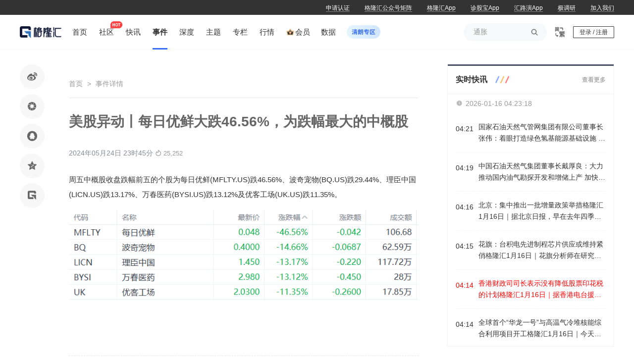

--- FILE ---
content_type: text/html; charset=utf-8
request_url: https://www.gelonghui.com/news/4772412
body_size: 54143
content:
<!doctype html>
<html data-n-head-ssr>
  <head >
    <title>美股异动丨每日优鲜大跌46.56%，为跌幅最大的中概股-格隆汇</title><meta data-n-head="ssr" charset="utf-8"><meta data-n-head="ssr" name="viewport" content="width=device-width, initial-scale=1"><meta data-n-head="ssr" http-equiv="Cache-Control" content="no-transform"><meta data-n-head="ssr" http-equiv="Cache-Control" content="no-siteapp"><meta data-n-head="ssr" http-equiv="Content-Security-Policy" content="upgrade-insecure-requests"><meta data-n-head="ssr" data-hid="description" name="description" content="周五中概股收盘跌幅前五的个股为每日优鲜(MFLTY.US)跌46.56%、波奇宠物(BQ.US)跌29.44%、理臣中国(LICN.US)跌13.17%"><meta data-n-head="ssr" data-hid="keywords" name="keywords" content="美股异动丨每日优鲜大跌46.56%，为跌幅最大的中概股"><link data-n-head="ssr" rel="icon" type="image/x-icon" href="https://cdn.gelonghui.com/static/web/www.ico.la.ico"><link data-n-head="ssr" rel="canonical" href="https://www.gelonghui.com/news/4772412"><link data-n-head="ssr" rel="alternate" media="only screen and (max-width:640px)" href="https://m.gelonghui.com/news/4772412"><script data-n-head="ssr" src="https://cdn.gelonghui.com/ad/img/20171117/baidupush.js"></script><style data-vue-ssr-id="2130c88a:0 52db882e:0 3b56688e:0 4d47b6f6:0 274a0466:0 1a0ca9d0:0 16658c6a:0 53450606:0 9ae297f0:0 ffbe3f64:0 3a076e32:0 87c9f234:0 f4f8c1b4:0 1aa5de46:0 5238e566:0 26916974:0 6f5cedf4:0 2faea950:0 bbfacd9c:0 5245b980:0 cd778678:0 f84a3bb4:0 316fd866:0 c14a93bc:0 5d15ba74:0 7aa93d32:0 39d5a274:0 e0dad3b4:0 240c1bc8:0 f715360e:0 03ca8016:0 d345d864:0 80ecd19e:0 4d292626:0 250445fe:0 1d99b0fa:0 27f91962:0 a5b90352:0 1fcf059f:0 a8fc88ca:0 fb74ec02:0 5c55e946:0 3abf4bfe:0">:root{--guru-user-ip-box-width:976px}@font-face{font-family:"DIN-Medium";src:url(//cdn.gelonghui.com/static/font/DIN-Medium/DINPro-Medium.eot);src:url(//cdn.gelonghui.com/static/font/DIN-Medium/DINPro-Medium.woff2) format("woff2"),url(//cdn.gelonghui.com/static/font/DIN-Medium/DINPro-Medium.woff) format("woff"),url(//cdn.gelonghui.com/static/font/DIN-Medium/DINPro-Medium.ttf) format("truetype");font-display:swap}.din-medium{font-family:DIN-Medium,sans-serif}@font-face{font-family:"iconfont";src:url(//at.alicdn.com/t/c/font_801660_301tza8er5x.woff2?t=1764572594026) format("woff2"),url(//at.alicdn.com/t/c/font_801660_301tza8er5x.woff?t=1764572594026) format("woff"),url(//at.alicdn.com/t/c/font_801660_301tza8er5x.ttf?t=1764572594026) format("truetype"),url(//at.alicdn.com/t/c/font_801660_301tza8er5x.svg?t=1764572594026#iconfont) format("svg")}.iconfont{font-family:"iconfont",sans-serif!important;font-size:16px;font-style:normal;line-height:1;-webkit-font-smoothing:antialiased;-webkit-text-stroke-width:.2px;-moz-osx-font-smoothing:grayscale}.icon{width:1em;height:1em;vertical-align:-.15em;fill:currentColor;overflow:hidden}[class*=" g-icon-"],[class^=g-icon-]{display:inline-block;font-family:"iconfont",sans-serif!important;font-size:p2r(16);font-style:normal;font-feature-settings:normal;font-variant:normal;font-weight:400;line-height:1;text-transform:none;vertical-align:baseline;-webkit-font-smoothing:antialiased;-moz-osx-font-smoothing:grayscale}@font-face{font-family:"HanTi-Medium";src:url(https://cdn.gelonghui.com/static/hybrid/font/HanTi.ttf) format("truetype");font-display:swap}.g-icon-comment:before{content:"\e664"}.g-icon-switch-common:before{content:"\e683"}.g-icon-switch:before{content:"\e67f"}.g-icon-lock:before{content:"\e641"}.g-icon-arrow-right:before{content:"\e66a"}.g-icon-arrow-left:before{content:"\e602"}.g-icon-replay:before{content:"\e689"}.g-icon-appointment:before{content:"\e686"}.g-icon-appointed:before{content:"\e687"}.g-icon-live:before{content:"\e688"}.g-icon-ban:before{content:"\e68a"}.g-icon-online-audience:before{content:"\e68c"}.g-icon-image:before{content:"\e636"}.g-icon-ellipsis:before{content:"\e637"}.g-icon-outline:before{content:"\e68d"}.g-icon-close:before{content:"\e73e"}.g-icon-clear:before{content:"\e6cd"}.g-icon-arrow-double:before{content:"\e68e"}.g-icon-subscribe:before{content:"\e67d"}.g-icon-info-small:before{content:"\e6d7"}.g-icon-error:before{content:"\e6cb"}.g-icon-link:before{content:"\e615"}.g-icon-arrow-down:before{content:"\e68f"}.g-icon-arrow-up:before{content:"\e690"}.g-icon-search:before{content:"\e633"}.g-icon-calendar:before{content:"\e691"}.g-icon-share-big:before{content:"\e63e"}.g-icon-share:before{content:"\e621"}.g-icon-success:before{content:"\e65b"}.g-icon-weixin:before{content:"\e625"}.g-icon-weibo:before{content:"\e626"}.g-icon-bind-weixin:before{content:"\e693"}.g-icon-bind-guru:before{content:"\e692"}.g-icon-bind:before{content:"\e694"}.g-icon-coupon:before{content:"\e695"}.g-icon-guru-coin:before{content:"\e697"}.g-icon-record-reading:before{content:"\e698"}.g-icon-record-paying:before{content:"\e696"}.g-icon-settings:before{content:"\e699"}.g-icon-collection:before{content:"\e69a"}.g-icon-like:before{content:"\e634"}.g-icon-commit:before{content:"\e632"}.g-icon-delete:before{content:"\e601"}.g-icon-hot:before{content:"\e6ac"}.g-icon-hot-fill:before{content:"\e6bf"}.g-icon-right:before{content:"\e670"}.g-icon-arrow-fall:before{content:"\e62b"}.g-icon-arrow-upward:before{content:"\e60d"}.g-icon-new-arrow-right:before{content:"\e685"}.g-icon-reload:before{content:"\e61d"}.g-icon-message:before{content:"\e632"}.g-icon-logo:before{content:"\e6bd"}.g-icon-unsubscribe:before{content:"\edf8"}.g-icon-close-portfolio:before{content:"\e6d2"}.g-icon-share-portfolio:before{content:"\e6cf"}.g-icon-readjust-portfolio:before{content:"\e6cc"}.g-icon-edit-portfolio:before{content:"\e6ce"}.g-icon-right-portfolio:before{content:"\e6ca"}.g-icon-allow-bottom-portfolio:before{content:"\e6c2"}.g-icon-allow-right-portfolio:before{content:"\e6c3"}.g-icon-allow-top-portfolio:before{content:"\e6c4"}.g-icon-clear-portfolio:before{content:"\e6c6"}.g-icon-platform-phone:before{content:"\e6d9"}.g-icon-circle:before{content:"\e6f3"}.g-icon-close-picture:before{content:"\e6f5"}.g-icon-view-large-picture:before{content:"\e6f4"}.g-icon-menu-down:before{content:"\e6f6"}.g-icon-menu-up:before{content:"\e6f7"}.g-icon-back-to-home:before{content:"\e6fd"}.g-icon-ling-ling-dang:before{content:"\e6fc"}.g-icon-close:before{content:"\e6c7"}.g-icon-loudspeaker:before{content:"\e6fa"}.g-icon-upload:before{content:"\e647"}.g-icon-fund-auth-pass:before{content:"\e6f9"}.g-icon-fund-auth-pending:before{content:"\e6f8"}.g-icon-circle:before{content:"\e701"}.g-icon-community:before{content:"\e6ff"}.g-icon-course:before{content:"\e6fe"}.g-icon-data:before{content:"\e700"}.g-icon-play:before{content:"\e702"}.g-icon-dashboard:before{content:"\e714"}.g-icon-live-camera:before{content:"\e715"}.g-icon-add-plus:before{content:"\e62e"}.g-icon-chat:before{content:"\e719"}.g-icon-operate:before{content:"\e72e"}.g-icon-plus-square:before{content:"\e71e"}.g-icon-invite-member:before{content:"\e720"}.g-icon-chat-message:before{content:"\e724"}.g-icon-chat-message-empty:before{content:"\e725"}.g-icon-chat-address-book:before{content:"\e723"}.g-icon-chat-address-book-empty:before{content:"\e726"}.g-icon-wechat-work:before{content:"\e728"}.g-icon-wechat-work-fill:before{content:"\e727"}.g-icon-followed:before{content:"\e677"}.g-icon-plane:before{content:"\e729"}.g-icon-message-helper:before{content:"\e72d"}.g-icon-message-helper-empty:before{content:"\e72c"}.g-icon-reload-new:before{content:"\e72b"}.g-icon-question:before{content:"\e72f"}.g-icon-mute-shield:before{content:"\e730"}.g-icon-mute-ban:before{content:"\e732"}.g-icon-delete-batch:before{content:"\e731"}.g-icon-member:before{content:"\e734"}.g-icon_switch_to_simplify:before{content:"\e735"}.g-icon_switch_to_traditional:before{content:"\e737"}*{padding:0;margin:0;background:none}*,body,html{box-sizing:border-box}body,html{cursor:default;font-family:"Helvetica Neue",helvetica,"PingFang SC","Hiragino Sans GB","Microsoft YaHei","微软雅黑",arial,sans-serif;font-size:14px;line-height:1.6;color:#333;background:#fff;font-weight:400}#__nuxt{min-width:1200px}select{-webkit-appearance:none;outline:none}fieldset,img{border:0}li,ol,ul{list-style:none}blockquote,q{quotes:none}blockquote:after,blockquote:before,q:after,q:before{content:"";content:none}table{border-collapse:collapse;border-spacing:0}a{text-decoration:none;color:inherit}a,button,input{outline:none}button{border:none}img,video{max-width:100%!important}.gl-var{text-overflow:ellipsis;display:-webkit-box;-webkit-line-clamp:1;-webkit-line-clamp:var(--gl,1);-webkit-box-orient:vertical;overflow:hidden;word-break:break-all}
:root{--guru-user-ip-box-width:976px}#detail-layout>section{width:1200px;margin:0 auto}#detail-layout>section>.layout-body-aside{width:100%;display:flex;justify-content:space-between}#detail-layout>section>.layout-body-aside .layout-main-body{width:852px}#detail-layout>section>.layout-body-aside .layout-main-aside{width:328px}.article-with-html img,.article-with-html p img{display:block;margin:0 auto;max-width:100%;height:auto}.article-with-html.user-select{-webkit-user-select:none;-moz-user-select:none;user-select:none}.article-with-html b,.article-with-html strong{font-weight:600}.article-with-html b span,.article-with-html strong span{font-size:inherit}.article-with-html p{font-size:16px}.article-with-html a{color:#386ff2}.article-with-html p,.article-with-html span{font-size:15px}.article-with-html div,.article-with-html p,.article-with-html span{margin-bottom:16px;word-break:break-all;line-height:2}.article-with-html blockquote{display:block!important;border-left:5px solid #e8e8e8!important;margin:16px 0!important;padding:0 25px!important;line-height:2!important}.article-with-html h1,.article-with-html h2,.article-with-html h3,.article-with-html h4,.article-with-html h5,.article-with-html h6{font-weight:700}.article-with-html h1{font-size:34px}.article-with-html h2{font-size:24px}.article-with-html h3{font-size:18px}.article-with-html h4{font-size:16px}.article-with-html h5{font-size:13px}.article-with-html h6{font-size:12px}.article-with-html .org-researcher{color:#999;font-size:16px}.more-button{width:200px;height:32px;line-height:32px;display:block;text-align:center;margin:0 auto;background-color:#fff;color:#386ff2;font-size:12px;transition:box-shadow .5s ease}.more-button:hover{box-shadow:1px 1px 4px -1px rgba(0,0,0,.49)}.glh-video{width:100%;height:400px}#waterfall{text-align:center;padding:20px 0;background-color:#fff;border-radius:4px}#waterfall span{cursor:pointer;display:block;transition:all .3s ease;width:160px;height:32px;line-height:32px;margin:auto;border:1px solid #386ff2;color:#386ff2;background-color:#fff;font-size:14px;border-radius:3px}#no-more{text-align:center;padding:20px 0;background-color:#fff;border-radius:4px}#no-more span{display:block;transition:all .3s ease;width:160px;height:32px;line-height:32px;margin:auto;border:1px solid #386ff2;color:#386ff2;background-color:#fff;font-size:14px;border-radius:3px}.nothing{color:#999;line-height:50px;height:50px;text-align:center;font-size:16px}.el-button{cursor:pointer}.el-button--text{border-color:transparent;color:#409eff;cursor:pointer}.el-button.is-plain{border:1px solid #dcdfe6}.el-input__inner.liveDatePicker{position:absolute!important;top:20px;left:20px}.popper__arrow{display:none!important}hl{color:#ff5e5e}#waterfall-nomore{display:flex;align-items:center;justify-content:center;background:#fff;padding:20px 0}#waterfall-nomore .line{width:100px;height:2px;margin:0 10px;background-color:#e8e8e8}#waterfall-nomore p{font-size:14px;color:#666;text-align:center}.ge-return-top{bottom:32px!important;width:50px!important;height:50px!important;color:#666!important;border:1px solid #f1f3f7!important;border-top:none!important;transition:all .3s!important;box-shadow:none!important}.ge-return-top:hover{border-color:#386ff2!important;background:#386ff2!important;color:#fff!important}.flex-between-center{display:flex;justify-content:space-between;align-items:center}.flex-center-center{display:flex;justify-content:center;align-items:center}.g-check-tips{padding:40px 60px;padding-bottom:40px!important}.g-check-tips .el-message-box__header{text-align:center;padding:0}.g-check-tips .el-message-box__title{font-size:24px;color:#333}.g-check-tips .el-message-box__content{padding:0;margin-top:32px}.g-check-tips .el-message-box__btns{padding:0;text-align:center;margin-top:30px}.g-check-tips .el-message-box__btns .el-button{width:138px;text-align:center;padding:8px;border-radius:4px}.g-check-tips .el-message-box__btns .el-button+.el-button{margin-left:20px}.member-info__equity--btn{cursor:pointer;padding:13px 0;background:#386ff2;color:#fff;font-size:16px;line-height:22px;border-radius:2px;text-align:center;margin:25px 0}.g-no-paste{-webkit-touch-callout:none;-webkit-user-select:none;-moz-user-select:none;user-select:none}.g-loading{text-align:center;padding:20px;color:#666}.max-line-1{-webkit-line-clamp:1;line-clamp:1}.max-line-1,.max-line-2{overflow:hidden;text-overflow:ellipsis;display:-webkit-box;-webkit-box-orient:vertical}.max-line-2{-webkit-line-clamp:2;line-clamp:2}.max-line-3{-webkit-line-clamp:3;line-clamp:3}.max-line-3,.max-line-4{overflow:hidden;text-overflow:ellipsis;display:-webkit-box;-webkit-box-orient:vertical}.max-line-4{-webkit-line-clamp:4;line-clamp:4}.max-line-5{overflow:hidden;text-overflow:ellipsis;display:-webkit-box;-webkit-line-clamp:5;line-clamp:5;-webkit-box-orient:vertical}.rich-text a.link{color:#386ff2}.el-tooltip__popper.show-all-content{max-width:700px;padding:12px;font-size:14px;color:rgba(0,0,0,.88);line-height:22px;border:none!important;background:hsla(0,0%,100%,.8);box-shadow:0 9px 28px 8px rgba(0,0,0,.05),0 6px 16px 0 rgba(0,0,0,.08),0 3px 6px -4px rgba(0,0,0,.12);backdrop-filter:blur(10px)}
:root{--guru-user-ip-box-width:976px}.scrollbar::-webkit-scrollbar{background-color:inherit;height:14px;width:6px}.scrollbar::-webkit-scrollbar-thumb{border-radius:10px;background:hsla(0,0%,80%,.5);background-clip:content-box}.scrollbar::-webkit-scrollbar-thumb:hover{background:#ccc}.gary-background{background:#f7f8f9}.g-box{min-height:60vh;width:1200px;margin:0 auto;padding-bottom:80px}.g-box .g-container{display:flex;justify-content:space-between}.g-box .g-container__left{width:834px;height:auto}.g-box .g-container__right{width:316px;position:relative}.post-menu{padding:0!important;min-width:92px;text-align:center}.post-menu,.post-menu .el-dropdown-link{outline:none!important;box-shadow:none!important}.post-menu .el-dropdown-menu__item{line-height:28px;color:#666;font-size:12px}.post-menu .el-dropdown-menu__item:focus,.post-menu .el-dropdown-menu__item:hover{background-color:rgba(56,111,242,.08)!important;color:#386ff2!important}.chatroom-block__card--carousel .el-carousel__container .el-carousel__item--card{width:240px;height:337px;margin-left:5px}.chatroom-block__card--carousel .el-carousel__container .el-carousel__item--card .el-carousel__mask{width:240px;background:#3a3d61}.chatroom-block__card--carousel .el-carousel__container .el-carousel__arrow--left,.chatroom-block__card--carousel .el-carousel__container .el-carousel__arrow--right{position:fixed;font-size:14px;background:none}.chatroom-block__card--carousel .el-carousel__container .el-carousel__arrow--left{left:-40px}.chatroom-block__card--carousel .el-carousel__container .el-carousel__arrow--right{right:-26px}.chatroom-dialog__desc{font-size:15px;color:#666}.chatroom-right__title{width:100%;overflow:hidden}.chatroom-right__title img{width:100%;height:66px}.chatroom-tips{cursor:default;width:100%;margin:0 auto;padding:5px 40px 5px 20px;background:#fff7ed;color:#875730;font-size:13px;position:relative;height:28px}.chatroom-tips__main{width:100%;overflow:hidden}.chatroom-tips__viewbox{white-space:nowrap}.chatroom-tips .icon{position:absolute;top:50%;transform:translateY(-50%);right:18px;cursor:pointer}.chatroom-tips__box{white-space:nowrap}.chatroom-tips #hide{position:absolute;z-index:-999;top:-9999px;white-space:nowrap}.chatroom-box{border:1px solid #f1f3f7}.chatroom-enter{padding:160px 0;width:100%;text-align:center}.chatroom-enter__box{cursor:default;position:relative;width:300px;height:300px;margin:0 auto}.chatroom-enter__box img{width:100%;border:none}.chatroom-enter__box p{position:absolute;bottom:10px;text-align:center;font-size:16px;color:#999;width:100%}.chatroom-block{min-height:0;position:relative;width:864px}.chatroom-block__button{position:absolute;width:182px;height:40px;left:50%;transform:translateX(-50%);bottom:47px;background:none;cursor:pointer}.chatroom-block__card{position:absolute;top:225px;left:50%;transform:translateX(-254px)}.chatroom-block__card--carousel{width:525px;height:369px}.chatroom-block__card--img{width:240px;height:337px}.chatroom-block__info{width:512px;top:592px;font-size:13px;color:#fff}.chatroom-block__info,.chatroom-block__join{position:absolute;left:50%;transform:translateX(-50%)}.chatroom-block__join{display:inline-block;width:224px;padding:9px;font-size:14px;font-weight:600;color:#633c2a;text-align:center;background:linear-gradient(150deg,#f6dece,#dfa082);box-shadow:inset -1px -1px 5px 0 #c16940;border-radius:20px;top:695px;cursor:pointer}.chatroom-tabs{background:#f8f8fe;position:relative;border-bottom:1px solid #e8e8e8}.chatroom-tabs__online{cursor:default;display:inline-block;position:absolute;top:50%;transform:translateY(-50%);right:20px;padding:4px 12px;border-radius:2px;font-size:14px;background:#fff;color:#666}.chatroom-tabs__online i{font-size:18px;vertical-align:middle}.chatroom-tabs__item{cursor:pointer;display:inline-block;padding:18px 0;margin:0 20px;color:#666;font-size:16px;position:relative;transition:color .5s}.chatroom-tabs__item:hover{color:#386ff2}.chatroom-tabs__item.active{color:#386ff2;font-weight:bolder}.chatroom-tabs__item.active:after{content:"";position:absolute;left:50%;bottom:4px;width:16px;height:3px;background:#386ff3;transform:translateX(-50%)}.moment-dialog.el-dialog{border-radius:4px}.moment-dialog.el-dialog .el-dialog__header{display:none}.moment-dialog.el-dialog .el-dialog-content{padding:0;overflow:unset}.moment-question-tips.el-dialog{border-radius:4px}.moment-question-tips.el-dialog .el-dialog__header{padding-top:24px}.moment-question-tips.el-dialog .el-dialog__body{padding:12px 32px 16px}.moment-question-tips.el-dialog .el-dialog__footer{padding-top:0;padding-bottom:30px}.item-share-moment-list__dialog.el-dialog .el-dialog__header,.moment-question-reply.el-dialog .el-dialog__header,.moment_question__dialog.el-dialog .el-dialog__header{display:none}.item-share-moment-list__dialog.el-dialog .el-dialog-content,.moment-question-reply.el-dialog .el-dialog-content,.moment_question__dialog.el-dialog .el-dialog-content{padding:0;overflow:unset}.item-share-moment-list__dialog.el-dialog .el-dialog__body,.moment-question-reply.el-dialog .el-dialog__body,.moment_question__dialog.el-dialog .el-dialog__body{padding:0}
@charset "UTF-8";.video-js .vjs-big-play-button .vjs-icon-placeholder:before,.video-js .vjs-modal-dialog,.vjs-button>.vjs-icon-placeholder:before,.vjs-modal-dialog .vjs-modal-dialog-content{position:absolute;top:0;left:0;width:100%;height:100%}.video-js .vjs-big-play-button .vjs-icon-placeholder:before,.vjs-button>.vjs-icon-placeholder:before{text-align:center}@font-face{font-family:VideoJS;src:url([data-uri]) format("woff");font-weight:400;font-style:normal}.video-js .vjs-big-play-button .vjs-icon-placeholder:before,.video-js .vjs-play-control .vjs-icon-placeholder,.vjs-icon-play{font-family:VideoJS;font-weight:400;font-style:normal}.video-js .vjs-big-play-button .vjs-icon-placeholder:before,.video-js .vjs-play-control .vjs-icon-placeholder:before,.vjs-icon-play:before{content:"\f101"}.vjs-icon-play-circle{font-family:VideoJS;font-weight:400;font-style:normal}.vjs-icon-play-circle:before{content:"\f102"}.video-js .vjs-play-control.vjs-playing .vjs-icon-placeholder,.vjs-icon-pause{font-family:VideoJS;font-weight:400;font-style:normal}.video-js .vjs-play-control.vjs-playing .vjs-icon-placeholder:before,.vjs-icon-pause:before{content:"\f103"}.video-js .vjs-mute-control.vjs-vol-0 .vjs-icon-placeholder,.vjs-icon-volume-mute{font-family:VideoJS;font-weight:400;font-style:normal}.video-js .vjs-mute-control.vjs-vol-0 .vjs-icon-placeholder:before,.vjs-icon-volume-mute:before{content:"\f104"}.video-js .vjs-mute-control.vjs-vol-1 .vjs-icon-placeholder,.vjs-icon-volume-low{font-family:VideoJS;font-weight:400;font-style:normal}.video-js .vjs-mute-control.vjs-vol-1 .vjs-icon-placeholder:before,.vjs-icon-volume-low:before{content:"\f105"}.video-js .vjs-mute-control.vjs-vol-2 .vjs-icon-placeholder,.vjs-icon-volume-mid{font-family:VideoJS;font-weight:400;font-style:normal}.video-js .vjs-mute-control.vjs-vol-2 .vjs-icon-placeholder:before,.vjs-icon-volume-mid:before{content:"\f106"}.video-js .vjs-mute-control .vjs-icon-placeholder,.vjs-icon-volume-high{font-family:VideoJS;font-weight:400;font-style:normal}.video-js .vjs-mute-control .vjs-icon-placeholder:before,.vjs-icon-volume-high:before{content:"\f107"}.video-js .vjs-fullscreen-control .vjs-icon-placeholder,.vjs-icon-fullscreen-enter{font-family:VideoJS;font-weight:400;font-style:normal}.video-js .vjs-fullscreen-control .vjs-icon-placeholder:before,.vjs-icon-fullscreen-enter:before{content:"\f108"}.video-js.vjs-fullscreen .vjs-fullscreen-control .vjs-icon-placeholder,.vjs-icon-fullscreen-exit{font-family:VideoJS;font-weight:400;font-style:normal}.video-js.vjs-fullscreen .vjs-fullscreen-control .vjs-icon-placeholder:before,.vjs-icon-fullscreen-exit:before{content:"\f109"}.vjs-icon-square{font-family:VideoJS;font-weight:400;font-style:normal}.vjs-icon-square:before{content:"\f10a"}.vjs-icon-spinner{font-family:VideoJS;font-weight:400;font-style:normal}.vjs-icon-spinner:before{content:"\f10b"}.video-js.video-js:lang(en-AU) .vjs-subs-caps-button .vjs-icon-placeholder,.video-js.video-js:lang(en-GB) .vjs-subs-caps-button .vjs-icon-placeholder,.video-js.video-js:lang(en-IE) .vjs-subs-caps-button .vjs-icon-placeholder,.video-js.video-js:lang(en-NZ) .vjs-subs-caps-button .vjs-icon-placeholder,.video-js .vjs-subs-caps-button .vjs-icon-placeholder,.video-js .vjs-subtitles-button .vjs-icon-placeholder,.vjs-icon-subtitles{font-family:VideoJS;font-weight:400;font-style:normal}.video-js.video-js:lang(en-AU) .vjs-subs-caps-button .vjs-icon-placeholder:before,.video-js.video-js:lang(en-GB) .vjs-subs-caps-button .vjs-icon-placeholder:before,.video-js.video-js:lang(en-IE) .vjs-subs-caps-button .vjs-icon-placeholder:before,.video-js.video-js:lang(en-NZ) .vjs-subs-caps-button .vjs-icon-placeholder:before,.video-js .vjs-subs-caps-button .vjs-icon-placeholder:before,.video-js .vjs-subtitles-button .vjs-icon-placeholder:before,.vjs-icon-subtitles:before{content:"\f10c"}.video-js .vjs-captions-button .vjs-icon-placeholder,.video-js:lang(en) .vjs-subs-caps-button .vjs-icon-placeholder,.video-js:lang(fr-CA) .vjs-subs-caps-button .vjs-icon-placeholder,.vjs-icon-captions{font-family:VideoJS;font-weight:400;font-style:normal}.video-js .vjs-captions-button .vjs-icon-placeholder:before,.video-js:lang(en) .vjs-subs-caps-button .vjs-icon-placeholder:before,.video-js:lang(fr-CA) .vjs-subs-caps-button .vjs-icon-placeholder:before,.vjs-icon-captions:before{content:"\f10d"}.video-js .vjs-chapters-button .vjs-icon-placeholder,.vjs-icon-chapters{font-family:VideoJS;font-weight:400;font-style:normal}.video-js .vjs-chapters-button .vjs-icon-placeholder:before,.vjs-icon-chapters:before{content:"\f10e"}.vjs-icon-share{font-family:VideoJS;font-weight:400;font-style:normal}.vjs-icon-share:before{content:"\f10f"}.vjs-icon-cog{font-family:VideoJS;font-weight:400;font-style:normal}.vjs-icon-cog:before{content:"\f110"}.video-js .vjs-play-progress,.video-js .vjs-volume-level,.vjs-icon-circle,.vjs-seek-to-live-control .vjs-icon-placeholder{font-family:VideoJS;font-weight:400;font-style:normal}.video-js .vjs-play-progress:before,.video-js .vjs-volume-level:before,.vjs-icon-circle:before,.vjs-seek-to-live-control .vjs-icon-placeholder:before{content:"\f111"}.vjs-icon-circle-outline{font-family:VideoJS;font-weight:400;font-style:normal}.vjs-icon-circle-outline:before{content:"\f112"}.vjs-icon-circle-inner-circle{font-family:VideoJS;font-weight:400;font-style:normal}.vjs-icon-circle-inner-circle:before{content:"\f113"}.vjs-icon-hd{font-family:VideoJS;font-weight:400;font-style:normal}.vjs-icon-hd:before{content:"\f114"}.video-js .vjs-control.vjs-close-button .vjs-icon-placeholder,.vjs-icon-cancel{font-family:VideoJS;font-weight:400;font-style:normal}.video-js .vjs-control.vjs-close-button .vjs-icon-placeholder:before,.vjs-icon-cancel:before{content:"\f115"}.video-js .vjs-play-control.vjs-ended .vjs-icon-placeholder,.vjs-icon-replay{font-family:VideoJS;font-weight:400;font-style:normal}.video-js .vjs-play-control.vjs-ended .vjs-icon-placeholder:before,.vjs-icon-replay:before{content:"\f116"}.vjs-icon-facebook{font-family:VideoJS;font-weight:400;font-style:normal}.vjs-icon-facebook:before{content:"\f117"}.vjs-icon-gplus{font-family:VideoJS;font-weight:400;font-style:normal}.vjs-icon-gplus:before{content:"\f118"}.vjs-icon-linkedin{font-family:VideoJS;font-weight:400;font-style:normal}.vjs-icon-linkedin:before{content:"\f119"}.vjs-icon-twitter{font-family:VideoJS;font-weight:400;font-style:normal}.vjs-icon-twitter:before{content:"\f11a"}.vjs-icon-tumblr{font-family:VideoJS;font-weight:400;font-style:normal}.vjs-icon-tumblr:before{content:"\f11b"}.vjs-icon-pinterest{font-family:VideoJS;font-weight:400;font-style:normal}.vjs-icon-pinterest:before{content:"\f11c"}.video-js .vjs-descriptions-button .vjs-icon-placeholder,.vjs-icon-audio-description{font-family:VideoJS;font-weight:400;font-style:normal}.video-js .vjs-descriptions-button .vjs-icon-placeholder:before,.vjs-icon-audio-description:before{content:"\f11d"}.video-js .vjs-audio-button .vjs-icon-placeholder,.vjs-icon-audio{font-family:VideoJS;font-weight:400;font-style:normal}.video-js .vjs-audio-button .vjs-icon-placeholder:before,.vjs-icon-audio:before{content:"\f11e"}.vjs-icon-next-item{font-family:VideoJS;font-weight:400;font-style:normal}.vjs-icon-next-item:before{content:"\f11f"}.vjs-icon-previous-item{font-family:VideoJS;font-weight:400;font-style:normal}.vjs-icon-previous-item:before{content:"\f120"}.video-js .vjs-picture-in-picture-control .vjs-icon-placeholder,.vjs-icon-picture-in-picture-enter{font-family:VideoJS;font-weight:400;font-style:normal}.video-js .vjs-picture-in-picture-control .vjs-icon-placeholder:before,.vjs-icon-picture-in-picture-enter:before{content:"\f121"}.video-js.vjs-picture-in-picture .vjs-picture-in-picture-control .vjs-icon-placeholder,.vjs-icon-picture-in-picture-exit{font-family:VideoJS;font-weight:400;font-style:normal}.video-js.vjs-picture-in-picture .vjs-picture-in-picture-control .vjs-icon-placeholder:before,.vjs-icon-picture-in-picture-exit:before{content:"\f122"}.video-js{display:block;vertical-align:top;box-sizing:border-box;color:#fff;background-color:#000;position:relative;padding:0;font-size:10px;line-height:1;font-weight:400;font-style:normal;font-family:Arial,Helvetica,sans-serif;word-break:normal}.video-js:-moz-full-screen{position:absolute}.video-js:-webkit-full-screen{width:100%!important;height:100%!important}.video-js[tabindex="-1"]{outline:none}.video-js *,.video-js :after,.video-js :before{box-sizing:inherit}.video-js ul{font-family:inherit;font-size:inherit;line-height:inherit;list-style-position:outside;margin:0}.video-js.vjs-1-1,.video-js.vjs-4-3,.video-js.vjs-9-16,.video-js.vjs-16-9,.video-js.vjs-fluid{width:100%;max-width:100%}.video-js.vjs-1-1:not(.vjs-audio-only-mode),.video-js.vjs-4-3:not(.vjs-audio-only-mode),.video-js.vjs-9-16:not(.vjs-audio-only-mode),.video-js.vjs-16-9:not(.vjs-audio-only-mode),.video-js.vjs-fluid:not(.vjs-audio-only-mode){height:0}.video-js.vjs-16-9:not(.vjs-audio-only-mode){padding-top:56.25%}.video-js.vjs-4-3:not(.vjs-audio-only-mode){padding-top:75%}.video-js.vjs-9-16:not(.vjs-audio-only-mode){padding-top:177.7777777778%}.video-js.vjs-1-1:not(.vjs-audio-only-mode){padding-top:100%}.video-js.vjs-fill:not(.vjs-audio-only-mode),.video-js .vjs-tech{width:100%;height:100%}.video-js .vjs-tech{position:absolute;top:0;left:0}.video-js.vjs-audio-only-mode .vjs-tech{display:none}body.vjs-full-window{padding:0;margin:0;height:100%}.vjs-full-window .video-js.vjs-fullscreen{position:fixed;overflow:hidden;z-index:1000;left:0;top:0;bottom:0;right:0}.video-js.vjs-fullscreen:not(.vjs-ios-native-fs){width:100%!important;height:100%!important;padding-top:0!important}.video-js.vjs-fullscreen.vjs-user-inactive{cursor:none}.vjs-hidden{display:none!important}.vjs-disabled{opacity:.5;cursor:default}.video-js .vjs-offscreen{height:1px;left:-9999px;position:absolute;top:0;width:1px}.vjs-lock-showing{display:block!important;opacity:1!important;visibility:visible!important}.vjs-no-js{padding:20px;color:#fff;background-color:#000;font-size:18px;font-family:Arial,Helvetica,sans-serif;text-align:center;width:300px;height:150px;margin:0 auto}.vjs-no-js a,.vjs-no-js a:visited{color:#66a8cc}.video-js .vjs-big-play-button{font-size:3em;line-height:1.5em;height:1.63332em;width:3em;display:block;position:absolute;top:10px;left:10px;padding:0;cursor:pointer;opacity:1;border:.06666em solid #fff;background-color:#2b333f;background-color:rgba(43,51,63,.7);border-radius:.3em;transition:all .4s}.vjs-big-play-centered .vjs-big-play-button{top:50%;left:50%;margin-top:-.81666em;margin-left:-1.5em}.video-js .vjs-big-play-button:focus,.video-js:hover .vjs-big-play-button{border-color:#fff;background-color:#73859f;background-color:rgba(115,133,159,.5);transition:all 0s}.vjs-controls-disabled .vjs-big-play-button,.vjs-error .vjs-big-play-button,.vjs-has-started .vjs-big-play-button,.vjs-using-native-controls .vjs-big-play-button{display:none}.vjs-has-started.vjs-paused.vjs-show-big-play-button-on-pause .vjs-big-play-button{display:block}.video-js button{background:none;border:none;color:inherit;display:inline-block;font-size:inherit;line-height:inherit;text-transform:none;text-decoration:none;transition:none;-webkit-appearance:none;-moz-appearance:none;appearance:none}.vjs-control .vjs-button{width:100%;height:100%}.video-js .vjs-control.vjs-close-button{cursor:pointer;height:3em;position:absolute;right:0;top:.5em;z-index:2}.video-js .vjs-modal-dialog{background:rgba(0,0,0,.8);background:linear-gradient(180deg,rgba(0,0,0,.8),hsla(0,0%,100%,0));overflow:auto}.video-js .vjs-modal-dialog>*{box-sizing:border-box}.vjs-modal-dialog .vjs-modal-dialog-content{font-size:1.2em;line-height:1.5;padding:20px 24px;z-index:1}.vjs-menu-button{cursor:pointer}.vjs-menu-button.vjs-disabled{cursor:default}.vjs-workinghover .vjs-menu-button.vjs-disabled:hover .vjs-menu{display:none}.vjs-menu .vjs-menu-content{display:block;padding:0;margin:0;font-family:Arial,Helvetica,sans-serif;overflow:auto}.vjs-menu .vjs-menu-content>*{box-sizing:border-box}.vjs-scrubbing .vjs-control.vjs-menu-button:hover .vjs-menu{display:none}.vjs-menu li{list-style:none;margin:0;padding:.2em 0;line-height:1.4em;font-size:1.2em;text-align:center;text-transform:lowercase}.js-focus-visible .vjs-menu li.vjs-menu-item:hover,.vjs-menu li.vjs-menu-item:focus,.vjs-menu li.vjs-menu-item:hover{background-color:#73859f;background-color:rgba(115,133,159,.5)}.js-focus-visible .vjs-menu li.vjs-selected:hover,.vjs-menu li.vjs-selected,.vjs-menu li.vjs-selected:focus,.vjs-menu li.vjs-selected:hover{background-color:#fff;color:#2b333f}.js-focus-visible .vjs-menu :not(.vjs-selected):focus:not(.focus-visible),.video-js .vjs-menu :not(.vjs-selected):focus:not(.focus-visible),.video-js .vjs-menu :not(.vjs-selected):focus:not(:focus-visible){background:none}.vjs-menu li.vjs-menu-title{text-align:center;text-transform:uppercase;font-size:1em;line-height:2em;padding:0;margin:0 0 .3em;font-weight:700;cursor:default}.vjs-menu-button-popup .vjs-menu{display:none;position:absolute;bottom:0;width:10em;left:-3em;height:0;margin-bottom:1.5em;border-top-color:rgba(43,51,63,.7)}.vjs-menu-button-popup .vjs-menu .vjs-menu-content{background-color:#2b333f;background-color:rgba(43,51,63,.7);position:absolute;width:100%;bottom:1.5em;max-height:15em}.vjs-layout-tiny .vjs-menu-button-popup .vjs-menu .vjs-menu-content,.vjs-layout-x-small .vjs-menu-button-popup .vjs-menu .vjs-menu-content{max-height:5em}.vjs-layout-small .vjs-menu-button-popup .vjs-menu .vjs-menu-content{max-height:10em}.vjs-layout-medium .vjs-menu-button-popup .vjs-menu .vjs-menu-content{max-height:14em}.vjs-layout-huge .vjs-menu-button-popup .vjs-menu .vjs-menu-content,.vjs-layout-large .vjs-menu-button-popup .vjs-menu .vjs-menu-content,.vjs-layout-x-large .vjs-menu-button-popup .vjs-menu .vjs-menu-content{max-height:25em}.vjs-menu-button-popup .vjs-menu.vjs-lock-showing,.vjs-workinghover .vjs-menu-button-popup.vjs-hover .vjs-menu{display:block}.video-js .vjs-menu-button-inline{transition:all .4s;overflow:hidden}.video-js .vjs-menu-button-inline:before{width:2.222222222em}.video-js .vjs-menu-button-inline.vjs-slider-active,.video-js .vjs-menu-button-inline:focus,.video-js .vjs-menu-button-inline:hover,.video-js.vjs-no-flex .vjs-menu-button-inline{width:12em}.vjs-menu-button-inline .vjs-menu{opacity:0;height:100%;width:auto;position:absolute;left:4em;top:0;padding:0;margin:0;transition:all .4s}.vjs-menu-button-inline.vjs-slider-active .vjs-menu,.vjs-menu-button-inline:focus .vjs-menu,.vjs-menu-button-inline:hover .vjs-menu{display:block;opacity:1}.vjs-no-flex .vjs-menu-button-inline .vjs-menu{display:block;opacity:1;position:relative;width:auto}.vjs-no-flex .vjs-menu-button-inline.vjs-slider-active .vjs-menu,.vjs-no-flex .vjs-menu-button-inline:focus .vjs-menu,.vjs-no-flex .vjs-menu-button-inline:hover .vjs-menu{width:auto}.vjs-menu-button-inline .vjs-menu-content{width:auto;height:100%;margin:0;overflow:hidden}.video-js .vjs-control-bar{display:none;width:100%;position:absolute;bottom:0;left:0;right:0;height:3em;background-color:#2b333f;background-color:rgba(43,51,63,.7)}.vjs-audio-only-mode .vjs-control-bar,.vjs-has-started .vjs-control-bar{display:flex;visibility:visible;opacity:1;transition:visibility .1s,opacity .1s}.vjs-has-started.vjs-user-inactive.vjs-playing .vjs-control-bar{visibility:visible;opacity:0;pointer-events:none;transition:visibility 1s,opacity 1s}.vjs-controls-disabled .vjs-control-bar,.vjs-error .vjs-control-bar,.vjs-using-native-controls .vjs-control-bar{display:none!important}.vjs-audio-only-mode.vjs-has-started.vjs-user-inactive.vjs-playing .vjs-control-bar,.vjs-audio.vjs-has-started.vjs-user-inactive.vjs-playing .vjs-control-bar{opacity:1;visibility:visible;pointer-events:auto}.vjs-has-started.vjs-no-flex .vjs-control-bar{display:table}.video-js .vjs-control{position:relative;text-align:center;margin:0;padding:0;height:100%;width:4em;flex:none}.video-js .vjs-control.vjs-visible-text{width:auto;padding-left:1em;padding-right:1em}.vjs-button>.vjs-icon-placeholder:before{font-size:1.8em;line-height:1.67}.vjs-button>.vjs-icon-placeholder{display:block}.video-js .vjs-control:focus,.video-js .vjs-control:focus:before,.video-js .vjs-control:hover:before{text-shadow:0 0 1em #fff}.video-js :not(.vjs-visible-text)>.vjs-control-text{border:0;clip:rect(0 0 0 0);height:1px;overflow:hidden;padding:0;position:absolute;width:1px}.vjs-no-flex .vjs-control{display:table-cell;vertical-align:middle}.video-js .vjs-custom-control-spacer{display:none}.video-js .vjs-progress-control{cursor:pointer;flex:auto;display:flex;align-items:center;min-width:4em;touch-action:none}.video-js .vjs-progress-control.disabled{cursor:default}.vjs-live .vjs-progress-control{display:none}.vjs-liveui .vjs-progress-control{display:flex;align-items:center}.vjs-no-flex .vjs-progress-control{width:auto}.video-js .vjs-progress-holder{flex:auto;transition:all .2s;height:.3em}.video-js .vjs-progress-control .vjs-progress-holder{margin:0 10px}.video-js .vjs-progress-control:hover .vjs-progress-holder{font-size:1.6666666667em}.video-js .vjs-progress-control:hover .vjs-progress-holder.disabled{font-size:1em}.video-js .vjs-progress-holder .vjs-load-progress,.video-js .vjs-progress-holder .vjs-load-progress div,.video-js .vjs-progress-holder .vjs-play-progress{position:absolute;display:block;height:100%;margin:0;padding:0;width:0}.video-js .vjs-play-progress{background-color:#fff}.video-js .vjs-play-progress:before{font-size:.9em;position:absolute;right:-.5em;top:-.3333333333em;z-index:1}.video-js .vjs-load-progress{background:rgba(115,133,159,.5)}.video-js .vjs-load-progress div{background:rgba(115,133,159,.75)}.video-js .vjs-time-tooltip{background-color:#fff;background-color:hsla(0,0%,100%,.8);border-radius:.3em;color:#000;float:right;font-family:Arial,Helvetica,sans-serif;font-size:1em;padding:6px 8px 8px;pointer-events:none;position:absolute;top:-3.4em;visibility:hidden;z-index:1}.video-js .vjs-progress-holder:focus .vjs-time-tooltip{display:none}.video-js .vjs-progress-control:hover .vjs-progress-holder:focus .vjs-time-tooltip,.video-js .vjs-progress-control:hover .vjs-time-tooltip{display:block;font-size:.6em;visibility:visible}.video-js .vjs-progress-control.disabled:hover .vjs-time-tooltip{font-size:1em}.video-js .vjs-progress-control .vjs-mouse-display{display:none;position:absolute;width:1px;height:100%;background-color:#000;z-index:1}.vjs-no-flex .vjs-progress-control .vjs-mouse-display{z-index:0}.video-js .vjs-progress-control:hover .vjs-mouse-display{display:block}.video-js.vjs-user-inactive .vjs-progress-control .vjs-mouse-display{visibility:hidden;opacity:0;transition:visibility 1s,opacity 1s}.video-js.vjs-user-inactive.vjs-no-flex .vjs-progress-control .vjs-mouse-display{display:none}.vjs-mouse-display .vjs-time-tooltip{color:#fff;background-color:#000;background-color:rgba(0,0,0,.8)}.video-js .vjs-slider{position:relative;cursor:pointer;padding:0;margin:0 .45em;-webkit-touch-callout:none;-webkit-user-select:none;-moz-user-select:none;user-select:none;background-color:#73859f;background-color:rgba(115,133,159,.5)}.video-js .vjs-slider.disabled{cursor:default}.video-js .vjs-slider:focus{text-shadow:0 0 1em #fff;box-shadow:0 0 1em #fff}.video-js .vjs-mute-control{cursor:pointer;flex:none}.video-js .vjs-volume-control{cursor:pointer;margin-right:1em;display:flex}.video-js .vjs-volume-control.vjs-volume-horizontal{width:5em}.video-js .vjs-volume-panel .vjs-volume-control{visibility:visible;opacity:0;width:1px;height:1px;margin-left:-1px}.video-js .vjs-volume-panel{transition:width 1s}.video-js .vjs-volume-panel.vjs-hover .vjs-mute-control~.vjs-volume-control,.video-js .vjs-volume-panel.vjs-hover .vjs-volume-control,.video-js .vjs-volume-panel .vjs-volume-control.vjs-slider-active,.video-js .vjs-volume-panel .vjs-volume-control:active,.video-js .vjs-volume-panel:active .vjs-volume-control,.video-js .vjs-volume-panel:focus .vjs-volume-control{visibility:visible;opacity:1;position:relative;transition:visibility .1s,opacity .1s,height .1s,width .1s,left 0s,top 0s}.video-js .vjs-volume-panel.vjs-hover .vjs-mute-control~.vjs-volume-control.vjs-volume-horizontal,.video-js .vjs-volume-panel.vjs-hover .vjs-volume-control.vjs-volume-horizontal,.video-js .vjs-volume-panel .vjs-volume-control.vjs-slider-active.vjs-volume-horizontal,.video-js .vjs-volume-panel .vjs-volume-control:active.vjs-volume-horizontal,.video-js .vjs-volume-panel:active .vjs-volume-control.vjs-volume-horizontal,.video-js .vjs-volume-panel:focus .vjs-volume-control.vjs-volume-horizontal{width:5em;height:3em;margin-right:0}.video-js .vjs-volume-panel.vjs-hover .vjs-mute-control~.vjs-volume-control.vjs-volume-vertical,.video-js .vjs-volume-panel.vjs-hover .vjs-volume-control.vjs-volume-vertical,.video-js .vjs-volume-panel .vjs-volume-control.vjs-slider-active.vjs-volume-vertical,.video-js .vjs-volume-panel .vjs-volume-control:active.vjs-volume-vertical,.video-js .vjs-volume-panel:active .vjs-volume-control.vjs-volume-vertical,.video-js .vjs-volume-panel:focus .vjs-volume-control.vjs-volume-vertical{left:-3.5em;transition:left 0s}.video-js .vjs-volume-panel.vjs-volume-panel-horizontal.vjs-hover,.video-js .vjs-volume-panel.vjs-volume-panel-horizontal.vjs-slider-active,.video-js .vjs-volume-panel.vjs-volume-panel-horizontal:active{width:10em;transition:width .1s}.video-js .vjs-volume-panel.vjs-volume-panel-horizontal.vjs-mute-toggle-only{width:4em}.video-js .vjs-volume-panel .vjs-volume-control.vjs-volume-vertical{height:8em;width:3em;left:-3000em;transition:visibility 1s,opacity 1s,height 1s 1s,width 1s 1s,left 1s 1s,top 1s 1s}.video-js .vjs-volume-panel .vjs-volume-control.vjs-volume-horizontal{transition:visibility 1s,opacity 1s,height 1s 1s,width 1s,left 1s 1s,top 1s 1s}.video-js.vjs-no-flex .vjs-volume-panel .vjs-volume-control.vjs-volume-horizontal{width:5em;height:3em;visibility:visible;opacity:1;position:relative;transition:none}.video-js.vjs-no-flex .vjs-volume-control.vjs-volume-vertical,.video-js.vjs-no-flex .vjs-volume-panel .vjs-volume-control.vjs-volume-vertical{position:absolute;bottom:3em;left:.5em}.video-js .vjs-volume-panel{display:flex}.video-js .vjs-volume-bar{margin:1.35em .45em}.vjs-volume-bar.vjs-slider-horizontal{width:5em;height:.3em}.vjs-volume-bar.vjs-slider-vertical{width:.3em;height:5em;margin:1.35em auto}.video-js .vjs-volume-level{position:absolute;bottom:0;left:0;background-color:#fff}.video-js .vjs-volume-level:before{position:absolute;font-size:.9em;z-index:1}.vjs-slider-vertical .vjs-volume-level{width:.3em}.vjs-slider-vertical .vjs-volume-level:before{top:-.5em;left:-.3em;z-index:1}.vjs-slider-horizontal .vjs-volume-level{height:.3em}.vjs-slider-horizontal .vjs-volume-level:before{top:-.3em;right:-.5em}.video-js .vjs-volume-panel.vjs-volume-panel-vertical{width:4em}.vjs-volume-bar.vjs-slider-vertical .vjs-volume-level{height:100%}.vjs-volume-bar.vjs-slider-horizontal .vjs-volume-level{width:100%}.video-js .vjs-volume-vertical{width:3em;height:8em;bottom:8em;background-color:#2b333f;background-color:rgba(43,51,63,.7)}.video-js .vjs-volume-horizontal .vjs-menu{left:-2em}.video-js .vjs-volume-tooltip{background-color:#fff;background-color:hsla(0,0%,100%,.8);border-radius:.3em;color:#000;float:right;font-family:Arial,Helvetica,sans-serif;font-size:1em;padding:6px 8px 8px;pointer-events:none;position:absolute;top:-3.4em;visibility:hidden;z-index:1}.video-js .vjs-volume-control:hover .vjs-progress-holder:focus .vjs-volume-tooltip,.video-js .vjs-volume-control:hover .vjs-volume-tooltip{display:block;font-size:1em;visibility:visible}.video-js .vjs-volume-vertical:hover .vjs-progress-holder:focus .vjs-volume-tooltip,.video-js .vjs-volume-vertical:hover .vjs-volume-tooltip{left:1em;top:-12px}.video-js .vjs-volume-control.disabled:hover .vjs-volume-tooltip{font-size:1em}.video-js .vjs-volume-control .vjs-mouse-display{display:none;position:absolute;width:100%;height:1px;background-color:#000;z-index:1}.video-js .vjs-volume-horizontal .vjs-mouse-display{width:1px;height:100%}.vjs-no-flex .vjs-volume-control .vjs-mouse-display{z-index:0}.video-js .vjs-volume-control:hover .vjs-mouse-display{display:block}.video-js.vjs-user-inactive .vjs-volume-control .vjs-mouse-display{visibility:hidden;opacity:0;transition:visibility 1s,opacity 1s}.video-js.vjs-user-inactive.vjs-no-flex .vjs-volume-control .vjs-mouse-display{display:none}.vjs-mouse-display .vjs-volume-tooltip{color:#fff;background-color:#000;background-color:rgba(0,0,0,.8)}.vjs-poster{display:inline-block;vertical-align:middle;background-repeat:no-repeat;background-position:50% 50%;background-size:contain;background-color:#000;cursor:pointer;margin:0;padding:0;position:absolute;top:0;right:0;bottom:0;left:0;height:100%}.vjs-has-started .vjs-poster,.vjs-using-native-controls .vjs-poster{display:none}.vjs-audio.vjs-has-started .vjs-poster,.vjs-has-started.vjs-audio-poster-mode .vjs-poster{display:block}.video-js .vjs-live-control{display:flex;align-items:flex-start;flex:auto;font-size:1em;line-height:3em}.vjs-no-flex .vjs-live-control{display:table-cell;width:auto;text-align:left}.video-js.vjs-liveui .vjs-live-control,.video-js:not(.vjs-live) .vjs-live-control{display:none}.video-js .vjs-seek-to-live-control{align-items:center;cursor:pointer;flex:none;display:inline-flex;height:100%;padding-left:.5em;padding-right:.5em;font-size:1em;line-height:3em;width:auto;min-width:4em}.vjs-no-flex .vjs-seek-to-live-control{display:table-cell;width:auto;text-align:left}.video-js.vjs-live:not(.vjs-liveui) .vjs-seek-to-live-control,.video-js:not(.vjs-live) .vjs-seek-to-live-control{display:none}.vjs-seek-to-live-control.vjs-control.vjs-at-live-edge{cursor:auto}.vjs-seek-to-live-control .vjs-icon-placeholder{margin-right:.5em;color:#888}.vjs-seek-to-live-control.vjs-control.vjs-at-live-edge .vjs-icon-placeholder{color:red}.video-js .vjs-time-control{flex:none;font-size:1em;line-height:3em;min-width:2em;width:auto;padding-left:1em;padding-right:1em}.video-js .vjs-current-time,.video-js .vjs-duration,.vjs-live .vjs-time-control,.vjs-no-flex .vjs-current-time,.vjs-no-flex .vjs-duration{display:none}.vjs-time-divider{display:none;line-height:3em}.vjs-live .vjs-time-divider{display:none}.video-js .vjs-play-control{cursor:pointer}.video-js .vjs-play-control .vjs-icon-placeholder{flex:none}.vjs-text-track-display{position:absolute;bottom:3em;left:0;right:0;top:0;pointer-events:none}.video-js.vjs-controls-disabled .vjs-text-track-display,.video-js.vjs-user-inactive.vjs-playing .vjs-text-track-display{bottom:1em}.video-js .vjs-text-track{font-size:1.4em;text-align:center;margin-bottom:.1em}.vjs-subtitles{color:#fff}.vjs-captions{color:#fc6}.vjs-tt-cue{display:block}video::-webkit-media-text-track-display{transform:translateY(-3em)}.video-js.vjs-controls-disabled video::-webkit-media-text-track-display,.video-js.vjs-user-inactive.vjs-playing video::-webkit-media-text-track-display{transform:translateY(-1.5em)}.video-js .vjs-picture-in-picture-control{cursor:pointer;flex:none}.video-js.vjs-audio-only-mode .vjs-picture-in-picture-control{display:none}.video-js .vjs-fullscreen-control{cursor:pointer;flex:none}.video-js.vjs-audio-only-mode .vjs-fullscreen-control{display:none}.vjs-playback-rate .vjs-playback-rate-value,.vjs-playback-rate>.vjs-menu-button{position:absolute;top:0;left:0;width:100%;height:100%}.vjs-playback-rate .vjs-playback-rate-value{pointer-events:none;font-size:1.5em;line-height:2;text-align:center}.vjs-playback-rate .vjs-menu{width:4em;left:0}.vjs-error .vjs-error-display .vjs-modal-dialog-content{font-size:1.4em;text-align:center}.vjs-error .vjs-error-display:before{color:#fff;content:"X";font-family:Arial,Helvetica,sans-serif;font-size:4em;left:0;line-height:1;margin-top:-.5em;position:absolute;text-shadow:.05em .05em .1em #000;text-align:center;top:50%;vertical-align:middle;width:100%}.vjs-loading-spinner{display:none;position:absolute;top:50%;left:50%;margin:-25px 0 0 -25px;opacity:.85;text-align:left;border:6px solid rgba(43,51,63,.7);box-sizing:border-box;background-clip:padding-box;width:50px;height:50px;border-radius:25px;visibility:hidden}.vjs-seeking .vjs-loading-spinner,.vjs-waiting .vjs-loading-spinner{display:block;animation:vjs-spinner-show 0s linear .3s forwards}.vjs-loading-spinner:after,.vjs-loading-spinner:before{content:"";position:absolute;margin:-6px;box-sizing:inherit;width:inherit;height:inherit;border-radius:inherit;opacity:1;border:inherit;border-color:#fff transparent transparent}.vjs-seeking .vjs-loading-spinner:after,.vjs-seeking .vjs-loading-spinner:before,.vjs-waiting .vjs-loading-spinner:after,.vjs-waiting .vjs-loading-spinner:before{animation:vjs-spinner-spin 1.1s cubic-bezier(.6,.2,0,.8) infinite,vjs-spinner-fade 1.1s linear infinite}.vjs-seeking .vjs-loading-spinner:before,.vjs-waiting .vjs-loading-spinner:before{border-top-color:#fff}.vjs-seeking .vjs-loading-spinner:after,.vjs-waiting .vjs-loading-spinner:after{border-top-color:#fff;animation-delay:.44s}@keyframes vjs-spinner-show{to{visibility:visible}}@keyframes vjs-spinner-spin{to{transform:rotate(1turn)}}@keyframes vjs-spinner-fade{0%{border-top-color:#73859f}20%{border-top-color:#73859f}35%{border-top-color:#fff}60%{border-top-color:#73859f}to{border-top-color:#73859f}}.video-js.vjs-audio-only-mode .vjs-captions-button{display:none}.vjs-chapters-button .vjs-menu ul{width:24em}.video-js.vjs-audio-only-mode .vjs-descriptions-button{display:none}.video-js .vjs-subs-caps-button+.vjs-menu .vjs-captions-menu-item .vjs-menu-item-text .vjs-icon-placeholder{vertical-align:middle;display:inline-block;margin-bottom:-.1em}.video-js .vjs-subs-caps-button+.vjs-menu .vjs-captions-menu-item .vjs-menu-item-text .vjs-icon-placeholder:before{font-family:VideoJS;content:"";font-size:1.5em;line-height:inherit}.video-js.vjs-audio-only-mode .vjs-subs-caps-button{display:none}.video-js .vjs-audio-button+.vjs-menu .vjs-main-desc-menu-item .vjs-menu-item-text .vjs-icon-placeholder{vertical-align:middle;display:inline-block;margin-bottom:-.1em}.video-js .vjs-audio-button+.vjs-menu .vjs-main-desc-menu-item .vjs-menu-item-text .vjs-icon-placeholder:before{font-family:VideoJS;content:" ";font-size:1.5em;line-height:inherit}.video-js.vjs-layout-small .vjs-current-time,.video-js.vjs-layout-small .vjs-duration,.video-js.vjs-layout-small .vjs-playback-rate,.video-js.vjs-layout-small .vjs-remaining-time,.video-js.vjs-layout-small .vjs-time-divider,.video-js.vjs-layout-small .vjs-volume-control,.video-js.vjs-layout-tiny .vjs-current-time,.video-js.vjs-layout-tiny .vjs-duration,.video-js.vjs-layout-tiny .vjs-playback-rate,.video-js.vjs-layout-tiny .vjs-remaining-time,.video-js.vjs-layout-tiny .vjs-time-divider,.video-js.vjs-layout-tiny .vjs-volume-control,.video-js.vjs-layout-x-small .vjs-current-time,.video-js.vjs-layout-x-small .vjs-duration,.video-js.vjs-layout-x-small .vjs-playback-rate,.video-js.vjs-layout-x-small .vjs-remaining-time,.video-js.vjs-layout-x-small .vjs-time-divider,.video-js.vjs-layout-x-small .vjs-volume-control{display:none}.video-js.vjs-layout-small .vjs-volume-panel.vjs-volume-panel-horizontal.vjs-hover,.video-js.vjs-layout-small .vjs-volume-panel.vjs-volume-panel-horizontal.vjs-slider-active,.video-js.vjs-layout-small .vjs-volume-panel.vjs-volume-panel-horizontal:active,.video-js.vjs-layout-small .vjs-volume-panel.vjs-volume-panel-horizontal:hover,.video-js.vjs-layout-tiny .vjs-volume-panel.vjs-volume-panel-horizontal.vjs-hover,.video-js.vjs-layout-tiny .vjs-volume-panel.vjs-volume-panel-horizontal.vjs-slider-active,.video-js.vjs-layout-tiny .vjs-volume-panel.vjs-volume-panel-horizontal:active,.video-js.vjs-layout-tiny .vjs-volume-panel.vjs-volume-panel-horizontal:hover,.video-js.vjs-layout-x-small .vjs-volume-panel.vjs-volume-panel-horizontal.vjs-hover,.video-js.vjs-layout-x-small .vjs-volume-panel.vjs-volume-panel-horizontal.vjs-slider-active,.video-js.vjs-layout-x-small .vjs-volume-panel.vjs-volume-panel-horizontal:active,.video-js.vjs-layout-x-small .vjs-volume-panel.vjs-volume-panel-horizontal:hover{width:auto}.video-js.vjs-layout-tiny .vjs-progress-control,.video-js.vjs-layout-x-small .vjs-progress-control{display:none}.video-js.vjs-layout-x-small .vjs-custom-control-spacer{flex:auto;display:block}.video-js.vjs-layout-x-small.vjs-no-flex .vjs-custom-control-spacer{width:auto}.vjs-modal-dialog.vjs-text-track-settings{background-color:#2b333f;background-color:rgba(43,51,63,.75);color:#fff;height:70%}.vjs-text-track-settings .vjs-modal-dialog-content{display:table}.vjs-text-track-settings .vjs-track-settings-colors,.vjs-text-track-settings .vjs-track-settings-controls,.vjs-text-track-settings .vjs-track-settings-font{display:table-cell}.vjs-text-track-settings .vjs-track-settings-controls{text-align:right;vertical-align:bottom}@supports (display:grid){.vjs-text-track-settings .vjs-modal-dialog-content{display:grid;grid-template-columns:1fr 1fr;grid-template-rows:1fr;padding:20px 24px 0}.vjs-track-settings-controls .vjs-default-button{margin-bottom:20px}.vjs-text-track-settings .vjs-track-settings-controls{grid-column:1/-1}.vjs-layout-small .vjs-text-track-settings .vjs-modal-dialog-content,.vjs-layout-tiny .vjs-text-track-settings .vjs-modal-dialog-content,.vjs-layout-x-small .vjs-text-track-settings .vjs-modal-dialog-content{grid-template-columns:1fr}}.vjs-track-setting>select{margin-right:1em;margin-bottom:.5em}.vjs-text-track-settings fieldset{margin:5px;padding:3px;border:none}.vjs-text-track-settings fieldset span{display:inline-block}.vjs-text-track-settings fieldset span>select{max-width:7.3em}.vjs-text-track-settings legend{color:#fff;margin:0 0 5px}.vjs-text-track-settings .vjs-label{position:absolute;clip:rect(1px 1px 1px 1px);clip:rect(1px,1px,1px,1px);display:block;margin:0 0 5px;padding:0;border:0;height:1px;width:1px;overflow:hidden}.vjs-track-settings-controls button:active,.vjs-track-settings-controls button:focus{outline-style:solid;outline-width:medium;background-image:linear-gradient(0deg,#fff 88%,#73859f)}.vjs-track-settings-controls button:hover{color:rgba(43,51,63,.75)}.vjs-track-settings-controls button{background-color:#fff;background-image:linear-gradient(-180deg,#fff 88%,#73859f);color:#2b333f;cursor:pointer;border-radius:2px}.vjs-track-settings-controls .vjs-default-button{margin-right:1em}@media print{.video-js>:not(.vjs-tech):not(.vjs-poster){visibility:hidden}}.vjs-resize-manager{position:absolute;top:0;left:0;width:100%;height:100%;border:none;z-index:-1000}.js-focus-visible .video-js :focus:not(.focus-visible),.video-js :focus:not(.focus-visible),.video-js :focus:not(:focus-visible){outline:none}
.el-image__error,.el-image__placeholder{background:#f5f7fa}.el-image__error,.el-image__inner,.el-image__placeholder{width:100%;height:100%}.el-image{position:relative;display:inline-block;overflow:hidden}.el-image__inner{vertical-align:top}.el-image__inner--center{position:relative;top:50%;left:50%;transform:translate(-50%,-50%);display:block}.el-image__error{display:flex;justify-content:center;align-items:center;font-size:14px;color:#c0c4cc;vertical-align:middle}.el-image__preview{cursor:pointer}.el-image-viewer__wrapper{position:fixed;top:0;right:0;bottom:0;left:0}.el-image-viewer__btn{position:absolute;z-index:1;display:flex;align-items:center;justify-content:center;border-radius:50%;opacity:.8;cursor:pointer;box-sizing:border-box;-webkit-user-select:none;-moz-user-select:none;user-select:none}.el-image-viewer__close{top:40px;right:40px;width:40px;height:40px;font-size:24px;color:#fff;background-color:#606266}.el-image-viewer__canvas{width:100%;height:100%;display:flex;justify-content:center;align-items:center}.el-image-viewer__actions{left:50%;bottom:30px;transform:translateX(-50%);width:282px;height:44px;padding:0 23px;background-color:#606266;border-color:#fff;border-radius:22px}.el-image-viewer__actions__inner{width:100%;height:100%;text-align:justify;cursor:default;font-size:23px;color:#fff;display:flex;align-items:center;justify-content:space-around}.el-image-viewer__next,.el-image-viewer__prev{top:50%;width:44px;height:44px;font-size:24px;color:#fff;background-color:#606266;border-color:#fff}.el-image-viewer__prev{transform:translateY(-50%);left:40px}.el-image-viewer__next{transform:translateY(-50%);right:40px;text-indent:2px}.el-image-viewer__mask{position:absolute;width:100%;height:100%;top:0;left:0;opacity:.5;background:#000}.viewer-fade-enter-active{animation:viewer-fade-in .3s}.viewer-fade-leave-active{animation:viewer-fade-out .3s}@keyframes viewer-fade-in{0%{transform:translate3d(0,-20px,0);opacity:0}to{transform:translateZ(0);opacity:1}}@keyframes viewer-fade-out{0%{transform:translateZ(0);opacity:1}to{transform:translate3d(0,-20px,0);opacity:0}}
.v-modal-enter{animation:v-modal-in .2s ease}.v-modal-leave{animation:v-modal-out .2s ease forwards}@keyframes v-modal-in{0%{opacity:0}}@keyframes v-modal-out{to{opacity:0}}.v-modal{position:fixed;left:0;top:0;width:100%;height:100%;opacity:.5;background:#000}.el-popup-parent--hidden{overflow:hidden}.el-dialog{position:relative;margin:0 auto 50px;background:#fff;border-radius:2px;box-shadow:0 1px 3px rgba(0,0,0,.3);box-sizing:border-box;width:50%}.el-dialog.is-fullscreen{width:100%;margin-top:0;margin-bottom:0;height:100%;overflow:auto}.el-dialog__wrapper{position:fixed;top:0;right:0;bottom:0;left:0;overflow:auto;margin:0}.el-dialog__header{padding:20px 20px 10px}.el-dialog__headerbtn{position:absolute;top:20px;right:20px;padding:0;background:0 0;border:none;outline:0;cursor:pointer;font-size:16px}.el-dialog__headerbtn .el-dialog__close{color:#909399}.el-dialog__headerbtn:focus .el-dialog__close,.el-dialog__headerbtn:hover .el-dialog__close{color:#386ff2}.el-dialog__title{line-height:24px;font-size:18px;color:#303133}.el-dialog__body{padding:30px 20px;color:#606266;font-size:14px;word-break:break-all}.el-dialog__footer{padding:10px 20px 20px;text-align:right;box-sizing:border-box}.el-dialog--center{text-align:center}.el-dialog--center .el-dialog__body{text-align:left;text-align:initial;padding:25px 25px 30px}.el-dialog--center .el-dialog__footer{text-align:inherit}.dialog-fade-enter-active{animation:dialog-fade-in .3s}.dialog-fade-leave-active{animation:dialog-fade-out .3s}@keyframes dialog-fade-in{0%{transform:translate3d(0,-20px,0);opacity:0}to{transform:translateZ(0);opacity:1}}@keyframes dialog-fade-out{0%{transform:translateZ(0);opacity:1}to{transform:translate3d(0,-20px,0);opacity:0}}
.fade-in-linear-enter-active,.fade-in-linear-leave-active{transition:opacity .2s linear}.fade-in-linear-enter,.fade-in-linear-leave,.fade-in-linear-leave-active{opacity:0}.el-fade-in-linear-enter-active,.el-fade-in-linear-leave-active{transition:opacity .2s linear}.el-fade-in-linear-enter,.el-fade-in-linear-leave,.el-fade-in-linear-leave-active{opacity:0}.el-fade-in-enter-active,.el-fade-in-leave-active{transition:all .3s cubic-bezier(.55,0,.1,1)}.el-fade-in-enter,.el-fade-in-leave-active{opacity:0}.el-zoom-in-center-enter-active,.el-zoom-in-center-leave-active{transition:all .3s cubic-bezier(.55,0,.1,1)}.el-zoom-in-center-enter,.el-zoom-in-center-leave-active{opacity:0;transform:scaleX(0)}.el-zoom-in-top-enter-active,.el-zoom-in-top-leave-active{opacity:1;transform:scaleY(1);transition:transform .3s cubic-bezier(.23,1,.32,1),opacity .3s cubic-bezier(.23,1,.32,1);transform-origin:center top}.el-zoom-in-top-enter,.el-zoom-in-top-leave-active{opacity:0;transform:scaleY(0)}.el-zoom-in-bottom-enter-active,.el-zoom-in-bottom-leave-active{opacity:1;transform:scaleY(1);transition:transform .3s cubic-bezier(.23,1,.32,1),opacity .3s cubic-bezier(.23,1,.32,1);transform-origin:center bottom}.el-zoom-in-bottom-enter,.el-zoom-in-bottom-leave-active{opacity:0;transform:scaleY(0)}.el-zoom-in-left-enter-active,.el-zoom-in-left-leave-active{opacity:1;transform:scale(1);transition:transform .3s cubic-bezier(.23,1,.32,1),opacity .3s cubic-bezier(.23,1,.32,1);transform-origin:top left}.el-zoom-in-left-enter,.el-zoom-in-left-leave-active{opacity:0;transform:scale(.45)}.collapse-transition{transition:height .3s ease-in-out,padding-top .3s ease-in-out,padding-bottom .3s ease-in-out}.horizontal-collapse-transition{transition:width .3s ease-in-out,padding-left .3s ease-in-out,padding-right .3s ease-in-out}.el-list-enter-active,.el-list-leave-active{transition:all 1s}.el-list-enter,.el-list-leave-active{opacity:0;transform:translateY(-30px)}.el-opacity-transition{transition:opacity .3s cubic-bezier(.55,0,.1,1)}@font-face{font-family:element-icons;src:url(https://cdn.gelonghui.com/static/ssr/551351/fonts/element-icons.313f7da.woff) format("woff"),url(https://cdn.gelonghui.com/static/ssr/551351/fonts/element-icons.4520188.ttf) format("truetype");font-weight:400;font-display:"auto";font-style:normal}[class*=" el-icon-"],[class^=el-icon-]{font-family:element-icons!important;speak:none;font-style:normal;font-weight:400;font-feature-settings:normal;font-variant:normal;text-transform:none;line-height:1;vertical-align:baseline;display:inline-block;-webkit-font-smoothing:antialiased;-moz-osx-font-smoothing:grayscale}.el-icon-ice-cream-round:before{content:"\e6a0"}.el-icon-ice-cream-square:before{content:"\e6a3"}.el-icon-lollipop:before{content:"\e6a4"}.el-icon-potato-strips:before{content:"\e6a5"}.el-icon-milk-tea:before{content:"\e6a6"}.el-icon-ice-drink:before{content:"\e6a7"}.el-icon-ice-tea:before{content:"\e6a9"}.el-icon-coffee:before{content:"\e6aa"}.el-icon-orange:before{content:"\e6ab"}.el-icon-pear:before{content:"\e6ac"}.el-icon-apple:before{content:"\e6ad"}.el-icon-cherry:before{content:"\e6ae"}.el-icon-watermelon:before{content:"\e6af"}.el-icon-grape:before{content:"\e6b0"}.el-icon-refrigerator:before{content:"\e6b1"}.el-icon-goblet-square-full:before{content:"\e6b2"}.el-icon-goblet-square:before{content:"\e6b3"}.el-icon-goblet-full:before{content:"\e6b4"}.el-icon-goblet:before{content:"\e6b5"}.el-icon-cold-drink:before{content:"\e6b6"}.el-icon-coffee-cup:before{content:"\e6b8"}.el-icon-water-cup:before{content:"\e6b9"}.el-icon-hot-water:before{content:"\e6ba"}.el-icon-ice-cream:before{content:"\e6bb"}.el-icon-dessert:before{content:"\e6bc"}.el-icon-sugar:before{content:"\e6bd"}.el-icon-tableware:before{content:"\e6be"}.el-icon-burger:before{content:"\e6bf"}.el-icon-knife-fork:before{content:"\e6c1"}.el-icon-fork-spoon:before{content:"\e6c2"}.el-icon-chicken:before{content:"\e6c3"}.el-icon-food:before{content:"\e6c4"}.el-icon-dish-1:before{content:"\e6c5"}.el-icon-dish:before{content:"\e6c6"}.el-icon-moon-night:before{content:"\e6ee"}.el-icon-moon:before{content:"\e6f0"}.el-icon-cloudy-and-sunny:before{content:"\e6f1"}.el-icon-partly-cloudy:before{content:"\e6f2"}.el-icon-cloudy:before{content:"\e6f3"}.el-icon-sunny:before{content:"\e6f6"}.el-icon-sunset:before{content:"\e6f7"}.el-icon-sunrise-1:before{content:"\e6f8"}.el-icon-sunrise:before{content:"\e6f9"}.el-icon-heavy-rain:before{content:"\e6fa"}.el-icon-lightning:before{content:"\e6fb"}.el-icon-light-rain:before{content:"\e6fc"}.el-icon-wind-power:before{content:"\e6fd"}.el-icon-baseball:before{content:"\e712"}.el-icon-soccer:before{content:"\e713"}.el-icon-football:before{content:"\e715"}.el-icon-basketball:before{content:"\e716"}.el-icon-ship:before{content:"\e73f"}.el-icon-truck:before{content:"\e740"}.el-icon-bicycle:before{content:"\e741"}.el-icon-mobile-phone:before{content:"\e6d3"}.el-icon-service:before{content:"\e6d4"}.el-icon-key:before{content:"\e6e2"}.el-icon-unlock:before{content:"\e6e4"}.el-icon-lock:before{content:"\e6e5"}.el-icon-watch:before{content:"\e6fe"}.el-icon-watch-1:before{content:"\e6ff"}.el-icon-timer:before{content:"\e702"}.el-icon-alarm-clock:before{content:"\e703"}.el-icon-map-location:before{content:"\e704"}.el-icon-delete-location:before{content:"\e705"}.el-icon-add-location:before{content:"\e706"}.el-icon-location-information:before{content:"\e707"}.el-icon-location-outline:before{content:"\e708"}.el-icon-location:before{content:"\e79e"}.el-icon-place:before{content:"\e709"}.el-icon-discover:before{content:"\e70a"}.el-icon-first-aid-kit:before{content:"\e70b"}.el-icon-trophy-1:before{content:"\e70c"}.el-icon-trophy:before{content:"\e70d"}.el-icon-medal:before{content:"\e70e"}.el-icon-medal-1:before{content:"\e70f"}.el-icon-stopwatch:before{content:"\e710"}.el-icon-mic:before{content:"\e711"}.el-icon-copy-document:before{content:"\e718"}.el-icon-full-screen:before{content:"\e719"}.el-icon-switch-button:before{content:"\e71b"}.el-icon-aim:before{content:"\e71c"}.el-icon-crop:before{content:"\e71d"}.el-icon-odometer:before{content:"\e71e"}.el-icon-time:before{content:"\e71f"}.el-icon-bangzhu:before{content:"\e724"}.el-icon-close-notification:before{content:"\e726"}.el-icon-microphone:before{content:"\e727"}.el-icon-turn-off-microphone:before{content:"\e728"}.el-icon-position:before{content:"\e729"}.el-icon-postcard:before{content:"\e72a"}.el-icon-message:before{content:"\e72b"}.el-icon-chat-line-square:before{content:"\e72d"}.el-icon-chat-dot-square:before{content:"\e72e"}.el-icon-chat-dot-round:before{content:"\e72f"}.el-icon-chat-square:before{content:"\e730"}.el-icon-chat-line-round:before{content:"\e731"}.el-icon-chat-round:before{content:"\e732"}.el-icon-set-up:before{content:"\e733"}.el-icon-turn-off:before{content:"\e734"}.el-icon-open:before{content:"\e735"}.el-icon-connection:before{content:"\e736"}.el-icon-link:before{content:"\e737"}.el-icon-cpu:before{content:"\e738"}.el-icon-thumb:before{content:"\e739"}.el-icon-female:before{content:"\e73a"}.el-icon-male:before{content:"\e73b"}.el-icon-guide:before{content:"\e73c"}.el-icon-news:before{content:"\e73e"}.el-icon-price-tag:before{content:"\e744"}.el-icon-discount:before{content:"\e745"}.el-icon-wallet:before{content:"\e747"}.el-icon-coin:before{content:"\e748"}.el-icon-money:before{content:"\e749"}.el-icon-bank-card:before{content:"\e74a"}.el-icon-box:before{content:"\e74b"}.el-icon-present:before{content:"\e74c"}.el-icon-sell:before{content:"\e6d5"}.el-icon-sold-out:before{content:"\e6d6"}.el-icon-shopping-bag-2:before{content:"\e74d"}.el-icon-shopping-bag-1:before{content:"\e74e"}.el-icon-shopping-cart-2:before{content:"\e74f"}.el-icon-shopping-cart-1:before{content:"\e750"}.el-icon-shopping-cart-full:before{content:"\e751"}.el-icon-smoking:before{content:"\e752"}.el-icon-no-smoking:before{content:"\e753"}.el-icon-house:before{content:"\e754"}.el-icon-table-lamp:before{content:"\e755"}.el-icon-school:before{content:"\e756"}.el-icon-office-building:before{content:"\e757"}.el-icon-toilet-paper:before{content:"\e758"}.el-icon-notebook-2:before{content:"\e759"}.el-icon-notebook-1:before{content:"\e75a"}.el-icon-files:before{content:"\e75b"}.el-icon-collection:before{content:"\e75c"}.el-icon-receiving:before{content:"\e75d"}.el-icon-suitcase-1:before{content:"\e760"}.el-icon-suitcase:before{content:"\e761"}.el-icon-film:before{content:"\e763"}.el-icon-collection-tag:before{content:"\e765"}.el-icon-data-analysis:before{content:"\e766"}.el-icon-pie-chart:before{content:"\e767"}.el-icon-data-board:before{content:"\e768"}.el-icon-data-line:before{content:"\e76d"}.el-icon-reading:before{content:"\e769"}.el-icon-magic-stick:before{content:"\e76a"}.el-icon-coordinate:before{content:"\e76b"}.el-icon-mouse:before{content:"\e76c"}.el-icon-brush:before{content:"\e76e"}.el-icon-headset:before{content:"\e76f"}.el-icon-umbrella:before{content:"\e770"}.el-icon-scissors:before{content:"\e771"}.el-icon-mobile:before{content:"\e773"}.el-icon-attract:before{content:"\e774"}.el-icon-monitor:before{content:"\e775"}.el-icon-search:before{content:"\e778"}.el-icon-takeaway-box:before{content:"\e77a"}.el-icon-paperclip:before{content:"\e77d"}.el-icon-printer:before{content:"\e77e"}.el-icon-document-add:before{content:"\e782"}.el-icon-document:before{content:"\e785"}.el-icon-document-checked:before{content:"\e786"}.el-icon-document-copy:before{content:"\e787"}.el-icon-document-delete:before{content:"\e788"}.el-icon-document-remove:before{content:"\e789"}.el-icon-tickets:before{content:"\e78b"}.el-icon-folder-checked:before{content:"\e77f"}.el-icon-folder-delete:before{content:"\e780"}.el-icon-folder-remove:before{content:"\e781"}.el-icon-folder-add:before{content:"\e783"}.el-icon-folder-opened:before{content:"\e784"}.el-icon-folder:before{content:"\e78a"}.el-icon-edit-outline:before{content:"\e764"}.el-icon-edit:before{content:"\e78c"}.el-icon-date:before{content:"\e78e"}.el-icon-c-scale-to-original:before{content:"\e7c6"}.el-icon-view:before{content:"\e6ce"}.el-icon-loading:before{content:"\e6cf"}.el-icon-rank:before{content:"\e6d1"}.el-icon-sort-down:before{content:"\e7c4"}.el-icon-sort-up:before{content:"\e7c5"}.el-icon-sort:before{content:"\e6d2"}.el-icon-finished:before{content:"\e6cd"}.el-icon-refresh-left:before{content:"\e6c7"}.el-icon-refresh-right:before{content:"\e6c8"}.el-icon-refresh:before{content:"\e6d0"}.el-icon-video-play:before{content:"\e7c0"}.el-icon-video-pause:before{content:"\e7c1"}.el-icon-d-arrow-right:before{content:"\e6dc"}.el-icon-d-arrow-left:before{content:"\e6dd"}.el-icon-arrow-up:before{content:"\e6e1"}.el-icon-arrow-down:before{content:"\e6df"}.el-icon-arrow-right:before{content:"\e6e0"}.el-icon-arrow-left:before{content:"\e6de"}.el-icon-top-right:before{content:"\e6e7"}.el-icon-top-left:before{content:"\e6e8"}.el-icon-top:before{content:"\e6e6"}.el-icon-bottom:before{content:"\e6eb"}.el-icon-right:before{content:"\e6e9"}.el-icon-back:before{content:"\e6ea"}.el-icon-bottom-right:before{content:"\e6ec"}.el-icon-bottom-left:before{content:"\e6ed"}.el-icon-caret-top:before{content:"\e78f"}.el-icon-caret-bottom:before{content:"\e790"}.el-icon-caret-right:before{content:"\e791"}.el-icon-caret-left:before{content:"\e792"}.el-icon-d-caret:before{content:"\e79a"}.el-icon-share:before{content:"\e793"}.el-icon-menu:before{content:"\e798"}.el-icon-s-grid:before{content:"\e7a6"}.el-icon-s-check:before{content:"\e7a7"}.el-icon-s-data:before{content:"\e7a8"}.el-icon-s-opportunity:before{content:"\e7aa"}.el-icon-s-custom:before{content:"\e7ab"}.el-icon-s-claim:before{content:"\e7ad"}.el-icon-s-finance:before{content:"\e7ae"}.el-icon-s-comment:before{content:"\e7af"}.el-icon-s-flag:before{content:"\e7b0"}.el-icon-s-marketing:before{content:"\e7b1"}.el-icon-s-shop:before{content:"\e7b4"}.el-icon-s-open:before{content:"\e7b5"}.el-icon-s-management:before{content:"\e7b6"}.el-icon-s-ticket:before{content:"\e7b7"}.el-icon-s-release:before{content:"\e7b8"}.el-icon-s-home:before{content:"\e7b9"}.el-icon-s-promotion:before{content:"\e7ba"}.el-icon-s-operation:before{content:"\e7bb"}.el-icon-s-unfold:before{content:"\e7bc"}.el-icon-s-fold:before{content:"\e7a9"}.el-icon-s-platform:before{content:"\e7bd"}.el-icon-s-order:before{content:"\e7be"}.el-icon-s-cooperation:before{content:"\e7bf"}.el-icon-bell:before{content:"\e725"}.el-icon-message-solid:before{content:"\e799"}.el-icon-video-camera:before{content:"\e772"}.el-icon-video-camera-solid:before{content:"\e796"}.el-icon-camera:before{content:"\e779"}.el-icon-camera-solid:before{content:"\e79b"}.el-icon-download:before{content:"\e77c"}.el-icon-upload2:before{content:"\e77b"}.el-icon-upload:before{content:"\e7c3"}.el-icon-picture-outline-round:before{content:"\e75f"}.el-icon-picture-outline:before{content:"\e75e"}.el-icon-picture:before{content:"\e79f"}.el-icon-close:before{content:"\e6db"}.el-icon-check:before{content:"\e6da"}.el-icon-plus:before{content:"\e6d9"}.el-icon-minus:before{content:"\e6d8"}.el-icon-help:before{content:"\e73d"}.el-icon-s-help:before{content:"\e7b3"}.el-icon-circle-close:before{content:"\e78d"}.el-icon-circle-check:before{content:"\e720"}.el-icon-circle-plus-outline:before{content:"\e723"}.el-icon-remove-outline:before{content:"\e722"}.el-icon-zoom-out:before{content:"\e776"}.el-icon-zoom-in:before{content:"\e777"}.el-icon-error:before{content:"\e79d"}.el-icon-success:before{content:"\e79c"}.el-icon-circle-plus:before{content:"\e7a0"}.el-icon-remove:before{content:"\e7a2"}.el-icon-info:before{content:"\e7a1"}.el-icon-question:before{content:"\e7a4"}.el-icon-warning-outline:before{content:"\e6c9"}.el-icon-warning:before{content:"\e7a3"}.el-icon-goods:before{content:"\e7c2"}.el-icon-s-goods:before{content:"\e7b2"}.el-icon-star-off:before{content:"\e717"}.el-icon-star-on:before{content:"\e797"}.el-icon-more-outline:before{content:"\e6cc"}.el-icon-more:before{content:"\e794"}.el-icon-phone-outline:before{content:"\e6cb"}.el-icon-phone:before{content:"\e795"}.el-icon-user:before{content:"\e6e3"}.el-icon-user-solid:before{content:"\e7a5"}.el-icon-setting:before{content:"\e6ca"}.el-icon-s-tools:before{content:"\e7ac"}.el-icon-delete:before{content:"\e6d7"}.el-icon-delete-solid:before{content:"\e7c9"}.el-icon-eleme:before{content:"\e7c7"}.el-icon-platform-eleme:before{content:"\e7ca"}.el-icon-loading{animation:rotating 2s linear infinite}.el-icon--right{margin-left:5px}.el-icon--left{margin-right:5px}@keyframes rotating{0%{transform:rotate(0)}to{transform:rotate(1turn)}}
.el-carousel__item,.el-carousel__mask{position:absolute;height:100%;top:0;left:0}.el-carousel__item{width:100%;display:inline-block;overflow:hidden;z-index:0}.el-carousel__item.is-active{z-index:2}.el-carousel__item--card,.el-carousel__item.is-animating{transition:transform .4s ease-in-out}.el-carousel__item--card{width:50%}.el-carousel__item--card.is-in-stage{cursor:pointer;z-index:1}.el-carousel__item--card.is-in-stage.is-hover .el-carousel__mask,.el-carousel__item--card.is-in-stage:hover .el-carousel__mask{opacity:.12}.el-carousel__item--card.is-active{z-index:2}.el-carousel__mask{width:100%;background-color:#fff;opacity:.24;transition:.2s}
.el-carousel{position:relative}.el-carousel--horizontal{overflow-x:hidden}.el-carousel--vertical{overflow-y:hidden}.el-carousel__container{position:relative;height:300px}.el-carousel__arrow{border:none;outline:0;padding:0;margin:0;height:36px;width:36px;cursor:pointer;transition:.3s;border-radius:50%;background-color:rgba(31,45,61,.11);color:#fff;position:absolute;top:50%;z-index:10;transform:translateY(-50%);text-align:center;font-size:12px}.el-carousel__arrow--left{left:16px}.el-carousel__arrow--right{right:16px}.el-carousel__arrow:hover{background-color:rgba(31,45,61,.23)}.el-carousel__arrow i{cursor:pointer}.el-carousel__indicators{position:absolute;list-style:none;margin:0;padding:0;z-index:2}.el-carousel__indicators--horizontal{bottom:0;left:50%;transform:translateX(-50%)}.el-carousel__indicators--vertical{right:0;top:50%;transform:translateY(-50%)}.el-carousel__indicators--outside{bottom:26px;text-align:center;position:static;transform:none}.el-carousel__indicators--outside .el-carousel__indicator:hover button{opacity:.64}.el-carousel__indicators--outside button{background-color:#c0c4cc;opacity:.24}.el-carousel__indicators--labels{left:0;right:0;transform:none;text-align:center}.el-carousel__indicators--labels .el-carousel__button{height:auto;width:auto;padding:2px 18px;font-size:12px}.el-carousel__indicators--labels .el-carousel__indicator{padding:6px 4px}.el-carousel__indicator{background-color:transparent;cursor:pointer}.el-carousel__indicator:hover button{opacity:.72}.el-carousel__indicator--horizontal{display:inline-block;padding:12px 4px}.el-carousel__indicator--vertical{padding:4px 12px}.el-carousel__indicator--vertical .el-carousel__button{width:2px;height:15px}.el-carousel__indicator.is-active button{opacity:1}.el-carousel__button{display:block;opacity:.48;width:30px;height:2px;background-color:#fff;border:none;outline:0;padding:0;margin:0;cursor:pointer;transition:.3s}.carousel-arrow-left-enter,.carousel-arrow-left-leave-active{transform:translateY(-50%) translateX(-10px);opacity:0}.carousel-arrow-right-enter,.carousel-arrow-right-leave-active{transform:translateY(-50%) translateX(10px);opacity:0}
.el-checkbox,.el-checkbox-button__inner{font-weight:500;color:#606266;-webkit-user-select:none;-ms-user-select:none;font-size:14px}.el-checkbox,.el-checkbox__input{display:inline-block;position:relative}.el-checkbox-button__inner,.el-checkbox__input{white-space:nowrap;vertical-align:middle;cursor:pointer;outline:0}.el-checkbox{cursor:pointer;white-space:nowrap;-moz-user-select:none;-webkit-user-select:none;user-select:none;margin-right:30px}.el-checkbox.is-bordered{padding:9px 20px 9px 10px;border-radius:4px;border:1px solid #dcdfe6;box-sizing:border-box;line-height:normal;height:40px}.el-checkbox.is-bordered.is-checked{border-color:#386ff2}.el-checkbox.is-bordered.is-disabled{border-color:#ebeef5;cursor:not-allowed}.el-checkbox.is-bordered+.el-checkbox.is-bordered{margin-left:10px}.el-checkbox.is-bordered.el-checkbox--medium{padding:7px 20px 7px 10px;border-radius:4px;height:36px}.el-checkbox.is-bordered.el-checkbox--medium .el-checkbox__inner,.el-checkbox__inner{width:14px;height:14px}.el-checkbox.is-bordered.el-checkbox--medium .el-checkbox__label{line-height:17px;font-size:14px}.el-checkbox.is-bordered.el-checkbox--small{padding:5px 15px 5px 10px;border-radius:3px;height:32px}.el-checkbox.is-bordered.el-checkbox--small .el-checkbox__label{line-height:15px;font-size:12px}.el-checkbox.is-bordered.el-checkbox--small .el-checkbox__inner{height:12px;width:12px}.el-checkbox.is-bordered.el-checkbox--small .el-checkbox__inner:after{height:6px;width:2px}.el-checkbox.is-bordered.el-checkbox--mini{padding:3px 15px 3px 10px;border-radius:3px;height:28px}.el-checkbox.is-bordered.el-checkbox--mini .el-checkbox__label{line-height:12px;font-size:12px}.el-checkbox.is-bordered.el-checkbox--mini .el-checkbox__inner{height:12px;width:12px}.el-checkbox.is-bordered.el-checkbox--mini .el-checkbox__inner:after{height:6px;width:2px}.el-checkbox__input{line-height:1}.el-checkbox__input.is-disabled .el-checkbox__inner{background-color:#edf2fc;border-color:#dcdfe6;cursor:not-allowed}.el-checkbox__input.is-disabled .el-checkbox__inner:after{cursor:not-allowed;border-color:#c0c4cc}.el-checkbox__input.is-disabled .el-checkbox__inner+.el-checkbox__label{cursor:not-allowed}.el-checkbox__input.is-disabled.is-checked .el-checkbox__inner{background-color:#f2f6fc;border-color:#dcdfe6}.el-checkbox__input.is-disabled.is-checked .el-checkbox__inner:after{border-color:#c0c4cc}.el-checkbox__input.is-disabled.is-indeterminate .el-checkbox__inner{background-color:#f2f6fc;border-color:#dcdfe6}.el-checkbox__input.is-disabled.is-indeterminate .el-checkbox__inner:before{background-color:#c0c4cc;border-color:#c0c4cc}.el-checkbox__input.is-checked .el-checkbox__inner,.el-checkbox__input.is-indeterminate .el-checkbox__inner{background-color:#386ff2;border-color:#386ff2}.el-checkbox__input.is-disabled+span.el-checkbox__label{color:#c0c4cc;cursor:not-allowed}.el-checkbox__input.is-checked .el-checkbox__inner:after{transform:rotate(45deg) scaleY(1)}.el-checkbox__input.is-checked+.el-checkbox__label{color:#386ff2}.el-checkbox__input.is-focus .el-checkbox__inner{border-color:#386ff2}.el-checkbox__input.is-indeterminate .el-checkbox__inner:before{content:"";position:absolute;display:block;background-color:#fff;height:2px;transform:scale(.5);left:0;right:0;top:5px}.el-checkbox__input.is-indeterminate .el-checkbox__inner:after{display:none}.el-checkbox__inner{display:inline-block;position:relative;border:1px solid #dcdfe6;border-radius:2px;box-sizing:border-box;background-color:#fff;z-index:1;transition:border-color .25s cubic-bezier(.71,-.46,.29,1.46),background-color .25s cubic-bezier(.71,-.46,.29,1.46)}.el-checkbox__inner:hover{border-color:#386ff2}.el-checkbox__inner:after{box-sizing:content-box;content:"";border:1px solid #fff;border-left:0;border-top:0;height:7px;left:4px;position:absolute;top:1px;transform:rotate(45deg) scaleY(0);width:3px;transition:transform .15s ease-in .05s;transform-origin:center}.el-checkbox__original{opacity:0;outline:0;position:absolute;margin:0;width:0;height:0;z-index:-1}.el-checkbox-button,.el-checkbox-button__inner{display:inline-block;position:relative}.el-checkbox__label{display:inline-block;padding-left:10px;line-height:19px;font-size:14px}.el-checkbox:last-of-type{margin-right:0}.el-checkbox-button__inner{line-height:1;background:#fff;border:1px solid #dcdfe6;border-left:0;-webkit-appearance:none;text-align:center;box-sizing:border-box;margin:0;transition:all .3s cubic-bezier(.645,.045,.355,1);-moz-user-select:none;padding:12px 20px;border-radius:0}.el-checkbox-button__inner.is-round{padding:12px 20px}.el-checkbox-button__inner:hover{color:#386ff2}.el-checkbox-button__inner [class*=el-icon-]{line-height:.9}.el-checkbox-button__inner [class*=el-icon-]+span{margin-left:5px}.el-checkbox-button__original{opacity:0;outline:0;position:absolute;margin:0;z-index:-1}.el-checkbox-button.is-checked .el-checkbox-button__inner{color:#fff;background-color:#386ff2;border-color:#386ff2;box-shadow:-1px 0 0 0 #88a9f7}.el-checkbox-button.is-checked:first-child .el-checkbox-button__inner{border-left-color:#386ff2}.el-checkbox-button.is-disabled .el-checkbox-button__inner{color:#c0c4cc;cursor:not-allowed;background-image:none;background-color:#fff;border-color:#ebeef5;box-shadow:none}.el-checkbox-button.is-disabled:first-child .el-checkbox-button__inner{border-left-color:#ebeef5}.el-checkbox-button:first-child .el-checkbox-button__inner{border-left:1px solid #dcdfe6;border-radius:4px 0 0 4px;box-shadow:none!important}.el-checkbox-button.is-focus .el-checkbox-button__inner{border-color:#386ff2}.el-checkbox-button:last-child .el-checkbox-button__inner{border-radius:0 4px 4px 0}.el-checkbox-button--medium .el-checkbox-button__inner{padding:10px 20px;font-size:14px;border-radius:0}.el-checkbox-button--medium .el-checkbox-button__inner.is-round{padding:10px 20px}.el-checkbox-button--small .el-checkbox-button__inner{padding:9px 15px;font-size:12px;border-radius:0}.el-checkbox-button--small .el-checkbox-button__inner.is-round{padding:9px 15px}.el-checkbox-button--mini .el-checkbox-button__inner{padding:7px 15px;font-size:12px;border-radius:0}.el-checkbox-button--mini .el-checkbox-button__inner.is-round{padding:7px 15px}.el-checkbox-group{font-size:0}

.el-message{min-width:380px;box-sizing:border-box;border-radius:4px;border:1px solid #ebeef5;position:fixed;left:50%;top:20px;transform:translateX(-50%);background-color:#edf2fc;transition:opacity .3s,transform .4s,top .4s;overflow:hidden;padding:15px 15px 15px 20px;display:flex;align-items:center}.el-message.is-center{justify-content:center}.el-message.is-closable .el-message__content{padding-right:16px}.el-message p{margin:0}.el-message--info .el-message__content{color:#909399}.el-message--success{background-color:#f0f9eb;border-color:#e1f3d8}.el-message--success .el-message__content{color:#67c23a}.el-message--warning{background-color:#fdf6ec;border-color:#faecd8}.el-message--warning .el-message__content{color:#e6a23c}.el-message--error{background-color:#fef0f0;border-color:#fde2e2}.el-message--error .el-message__content{color:#f56c6c}.el-message__icon{margin-right:10px}.el-message__content{padding:0;font-size:14px;line-height:1}.el-message__content:focus{outline-width:0}.el-message__closeBtn{position:absolute;top:50%;right:15px;transform:translateY(-50%);cursor:pointer;color:#c0c4cc;font-size:16px}.el-message__closeBtn:focus{outline-width:0}.el-message__closeBtn:hover{color:#909399}.el-message .el-icon-success{color:#67c23a}.el-message .el-icon-error{color:#f56c6c}.el-message .el-icon-info{color:#909399}.el-message .el-icon-warning{color:#e6a23c}.el-message-fade-enter,.el-message-fade-leave-active{opacity:0;transform:translate(-50%,-100%)}
.el-message-box,.el-popup-parent--hidden{overflow:hidden}.v-modal-enter{animation:v-modal-in .2s ease}.v-modal-leave{animation:v-modal-out .2s ease forwards}@keyframes v-modal-in{0%{opacity:0}}@keyframes v-modal-out{to{opacity:0}}.v-modal{position:fixed;left:0;top:0;width:100%;height:100%;opacity:.5;background:#000}.el-button{display:inline-block;line-height:1;white-space:nowrap;cursor:pointer;background:#fff;border:1px solid #dcdfe6;color:#606266;-webkit-appearance:none;text-align:center;box-sizing:border-box;outline:0;margin:0;transition:.1s;font-weight:500;-moz-user-select:none;-webkit-user-select:none;-ms-user-select:none;padding:12px 20px;font-size:14px;border-radius:4px}.el-button+.el-button{margin-left:10px}.el-button:focus,.el-button:hover{color:#386ff2;border-color:#c3d4fb;background-color:#ebf1fe}.el-button:active{color:#3264da;border-color:#3264da;outline:0}.el-button::-moz-focus-inner{border:0}.el-button [class*=el-icon-]+span{margin-left:5px}.el-button.is-plain:focus,.el-button.is-plain:hover{background:#fff;border-color:#386ff2;color:#386ff2}.el-button.is-active,.el-button.is-plain:active{color:#3264da;border-color:#3264da}.el-button.is-plain:active{background:#fff;outline:0}.el-button.is-disabled,.el-button.is-disabled:focus,.el-button.is-disabled:hover{color:#c0c4cc;cursor:not-allowed;background-image:none;background-color:#fff;border-color:#ebeef5}.el-button.is-disabled.el-button--text{background-color:transparent}.el-button.is-disabled.is-plain,.el-button.is-disabled.is-plain:focus,.el-button.is-disabled.is-plain:hover{background-color:#fff;border-color:#ebeef5;color:#c0c4cc}.el-button.is-loading{position:relative;pointer-events:none}.el-button.is-loading:before{pointer-events:none;content:"";position:absolute;left:-1px;top:-1px;right:-1px;bottom:-1px;border-radius:inherit;background-color:hsla(0,0%,100%,.35)}.el-button.is-round{border-radius:20px;padding:12px 23px}.el-button.is-circle{border-radius:50%;padding:12px}.el-button--primary{color:#fff;background-color:#386ff2;border-color:#386ff2}.el-button--primary:focus,.el-button--primary:hover{background:#608cf5;border-color:#608cf5;color:#fff}.el-button--primary.is-active,.el-button--primary:active{background:#3264da;border-color:#3264da;color:#fff}.el-button--primary:active{outline:0}.el-button--primary.is-disabled,.el-button--primary.is-disabled:active,.el-button--primary.is-disabled:focus,.el-button--primary.is-disabled:hover{color:#fff;background-color:#9cb7f9;border-color:#9cb7f9}.el-button--primary.is-plain{color:#386ff2;background:#ebf1fe;border-color:#afc5fa}.el-button--primary.is-plain:focus,.el-button--primary.is-plain:hover{background:#386ff2;border-color:#386ff2;color:#fff}.el-button--primary.is-plain:active{background:#3264da;border-color:#3264da;color:#fff;outline:0}.el-button--primary.is-plain.is-disabled,.el-button--primary.is-plain.is-disabled:active,.el-button--primary.is-plain.is-disabled:focus,.el-button--primary.is-plain.is-disabled:hover{color:#88a9f7;background-color:#ebf1fe;border-color:#d7e2fc}.el-button--success{color:#fff;background-color:#67c23a;border-color:#67c23a}.el-button--success:focus,.el-button--success:hover{background:#85ce61;border-color:#85ce61;color:#fff}.el-button--success.is-active,.el-button--success:active{background:#5daf34;border-color:#5daf34;color:#fff}.el-button--success:active{outline:0}.el-button--success.is-disabled,.el-button--success.is-disabled:active,.el-button--success.is-disabled:focus,.el-button--success.is-disabled:hover{color:#fff;background-color:#b3e19d;border-color:#b3e19d}.el-button--success.is-plain{color:#67c23a;background:#f0f9eb;border-color:#c2e7b0}.el-button--success.is-plain:focus,.el-button--success.is-plain:hover{background:#67c23a;border-color:#67c23a;color:#fff}.el-button--success.is-plain:active{background:#5daf34;border-color:#5daf34;color:#fff;outline:0}.el-button--success.is-plain.is-disabled,.el-button--success.is-plain.is-disabled:active,.el-button--success.is-plain.is-disabled:focus,.el-button--success.is-plain.is-disabled:hover{color:#a4da89;background-color:#f0f9eb;border-color:#e1f3d8}.el-button--warning{color:#fff;background-color:#e6a23c;border-color:#e6a23c}.el-button--warning:focus,.el-button--warning:hover{background:#ebb563;border-color:#ebb563;color:#fff}.el-button--warning.is-active,.el-button--warning:active{background:#cf9236;border-color:#cf9236;color:#fff}.el-button--warning:active{outline:0}.el-button--warning.is-disabled,.el-button--warning.is-disabled:active,.el-button--warning.is-disabled:focus,.el-button--warning.is-disabled:hover{color:#fff;background-color:#f3d19e;border-color:#f3d19e}.el-button--warning.is-plain{color:#e6a23c;background:#fdf6ec;border-color:#f5dab1}.el-button--warning.is-plain:focus,.el-button--warning.is-plain:hover{background:#e6a23c;border-color:#e6a23c;color:#fff}.el-button--warning.is-plain:active{background:#cf9236;border-color:#cf9236;color:#fff;outline:0}.el-button--warning.is-plain.is-disabled,.el-button--warning.is-plain.is-disabled:active,.el-button--warning.is-plain.is-disabled:focus,.el-button--warning.is-plain.is-disabled:hover{color:#f0c78a;background-color:#fdf6ec;border-color:#faecd8}.el-button--danger{color:#fff;background-color:#f56c6c;border-color:#f56c6c}.el-button--danger:focus,.el-button--danger:hover{background:#f78989;border-color:#f78989;color:#fff}.el-button--danger.is-active,.el-button--danger:active{background:#dd6161;border-color:#dd6161;color:#fff}.el-button--danger:active{outline:0}.el-button--danger.is-disabled,.el-button--danger.is-disabled:active,.el-button--danger.is-disabled:focus,.el-button--danger.is-disabled:hover{color:#fff;background-color:#fab6b6;border-color:#fab6b6}.el-button--danger.is-plain{color:#f56c6c;background:#fef0f0;border-color:#fbc4c4}.el-button--danger.is-plain:focus,.el-button--danger.is-plain:hover{background:#f56c6c;border-color:#f56c6c;color:#fff}.el-button--danger.is-plain:active{background:#dd6161;border-color:#dd6161;color:#fff;outline:0}.el-button--danger.is-plain.is-disabled,.el-button--danger.is-plain.is-disabled:active,.el-button--danger.is-plain.is-disabled:focus,.el-button--danger.is-plain.is-disabled:hover{color:#f9a7a7;background-color:#fef0f0;border-color:#fde2e2}.el-button--info{color:#fff;background-color:#909399;border-color:#909399}.el-button--info:focus,.el-button--info:hover{background:#a6a9ad;border-color:#a6a9ad;color:#fff}.el-button--info.is-active,.el-button--info:active{background:#82848a;border-color:#82848a;color:#fff}.el-button--info:active{outline:0}.el-button--info.is-disabled,.el-button--info.is-disabled:active,.el-button--info.is-disabled:focus,.el-button--info.is-disabled:hover{color:#fff;background-color:#c8c9cc;border-color:#c8c9cc}.el-button--info.is-plain{color:#909399;background:#f4f4f5;border-color:#d3d4d6}.el-button--info.is-plain:focus,.el-button--info.is-plain:hover{background:#909399;border-color:#909399;color:#fff}.el-button--info.is-plain:active{background:#82848a;border-color:#82848a;color:#fff;outline:0}.el-button--info.is-plain.is-disabled,.el-button--info.is-plain.is-disabled:active,.el-button--info.is-plain.is-disabled:focus,.el-button--info.is-plain.is-disabled:hover{color:#bcbec2;background-color:#f4f4f5;border-color:#e9e9eb}.el-button--medium{padding:10px 20px;font-size:14px;border-radius:4px}.el-button--mini,.el-button--small{font-size:12px;border-radius:3px}.el-button--medium.is-round{padding:10px 20px}.el-button--medium.is-circle{padding:10px}.el-button--small,.el-button--small.is-round{padding:9px 15px}.el-button--small.is-circle{padding:9px}.el-button--mini,.el-button--mini.is-round{padding:7px 15px}.el-button--mini.is-circle{padding:7px}.el-button--text{border-color:transparent;color:#386ff2;background:0 0;padding-left:0;padding-right:0}.el-button--text:focus,.el-button--text:hover{color:#608cf5;border-color:transparent;background-color:transparent}.el-button--text:active{color:#3264da;background-color:transparent}.el-button--text.is-disabled,.el-button--text.is-disabled:focus,.el-button--text.is-disabled:hover,.el-button--text:active{border-color:transparent}.el-button-group .el-button--danger:last-child,.el-button-group .el-button--danger:not(:first-child):not(:last-child),.el-button-group .el-button--info:last-child,.el-button-group .el-button--info:not(:first-child):not(:last-child),.el-button-group .el-button--primary:last-child,.el-button-group .el-button--primary:not(:first-child):not(:last-child),.el-button-group .el-button--success:last-child,.el-button-group .el-button--success:not(:first-child):not(:last-child),.el-button-group .el-button--warning:last-child,.el-button-group .el-button--warning:not(:first-child):not(:last-child),.el-button-group>.el-dropdown>.el-button{border-left-color:hsla(0,0%,100%,.5)}.el-button-group .el-button--danger:first-child,.el-button-group .el-button--danger:not(:first-child):not(:last-child),.el-button-group .el-button--info:first-child,.el-button-group .el-button--info:not(:first-child):not(:last-child),.el-button-group .el-button--primary:first-child,.el-button-group .el-button--primary:not(:first-child):not(:last-child),.el-button-group .el-button--success:first-child,.el-button-group .el-button--success:not(:first-child):not(:last-child),.el-button-group .el-button--warning:first-child,.el-button-group .el-button--warning:not(:first-child):not(:last-child){border-right-color:hsla(0,0%,100%,.5)}.el-button-group{display:inline-block;vertical-align:middle}.el-button-group:after,.el-button-group:before{display:table;content:""}.el-button-group:after{clear:both}.el-button-group>.el-button{float:left;position:relative}.el-button-group>.el-button+.el-button{margin-left:0}.el-button-group>.el-button.is-disabled{z-index:1}.el-button-group>.el-button:first-child{border-top-right-radius:0;border-bottom-right-radius:0}.el-button-group>.el-button:last-child{border-top-left-radius:0;border-bottom-left-radius:0}.el-button-group>.el-button:first-child:last-child,.el-input__inner{border-radius:4px}.el-button-group>.el-button:first-child:last-child.is-round{border-radius:20px}.el-button-group>.el-button:first-child:last-child.is-circle{border-radius:50%}.el-button-group>.el-button:not(:first-child):not(:last-child){border-radius:0}.el-button-group>.el-button:not(:last-child){margin-right:-1px}.el-button-group>.el-button.is-active,.el-button-group>.el-button:not(.is-disabled):active,.el-button-group>.el-button:not(.is-disabled):focus,.el-button-group>.el-button:not(.is-disabled):hover{z-index:1}.el-button-group>.el-dropdown>.el-button{border-top-left-radius:0;border-bottom-left-radius:0}.el-textarea{position:relative;display:inline-block;width:100%;vertical-align:bottom;font-size:14px}.el-textarea__inner{display:block;resize:vertical;padding:5px 15px;line-height:1.5;box-sizing:border-box;width:100%;font-size:inherit;color:#606266;background-color:#fff;background-image:none;border:1px solid #dcdfe6;border-radius:4px;transition:border-color .2s cubic-bezier(.645,.045,.355,1)}.el-textarea__inner::-moz-placeholder{color:#c0c4cc}.el-textarea__inner::placeholder{color:#c0c4cc}.el-textarea__inner:hover{border-color:#c0c4cc}.el-textarea__inner:focus{outline:0;border-color:#386ff2}.el-textarea .el-input__count{color:#909399;background:#fff;position:absolute;font-size:12px;bottom:5px;right:10px}.el-textarea.is-disabled .el-textarea__inner{background-color:#f5f7fa;border-color:#e4e7ed;color:#c0c4cc;cursor:not-allowed}.el-textarea.is-disabled .el-textarea__inner::-moz-placeholder{color:#c0c4cc}.el-textarea.is-disabled .el-textarea__inner::placeholder{color:#c0c4cc}.el-textarea.is-exceed .el-textarea__inner{border-color:#f56c6c}.el-textarea.is-exceed .el-input__count{color:#f56c6c}.el-input{position:relative;font-size:14px;display:inline-block;width:100%}.el-input::-webkit-scrollbar{z-index:11;width:6px}.el-input::-webkit-scrollbar:horizontal{height:6px}.el-input::-webkit-scrollbar-thumb{border-radius:5px;width:6px;background:#b4bccc}.el-input::-webkit-scrollbar-corner,.el-input::-webkit-scrollbar-track{background:#fff}.el-input::-webkit-scrollbar-track-piece{background:#fff;width:6px}.el-input .el-input__clear{color:#c0c4cc;font-size:14px;cursor:pointer;transition:color .2s cubic-bezier(.645,.045,.355,1)}.el-input .el-input__clear:hover{color:#909399}.el-input .el-input__count{height:100%;display:inline-flex;align-items:center;color:#909399;font-size:12px}.el-input .el-input__count .el-input__count-inner{background:#fff;line-height:normal;display:inline-block;padding:0 5px}.el-input__inner{-webkit-appearance:none;background-color:#fff;background-image:none;border:1px solid #dcdfe6;box-sizing:border-box;color:#606266;display:inline-block;font-size:inherit;height:40px;line-height:40px;outline:0;padding:0 15px;transition:border-color .2s cubic-bezier(.645,.045,.355,1);width:100%}.el-input__prefix,.el-input__suffix{position:absolute;-webkit-transition:all .3s;text-align:center;height:100%;color:#c0c4cc;top:0}.el-input__inner::-ms-reveal{display:none}.el-input__inner::-moz-placeholder{color:#c0c4cc}.el-input__inner::placeholder{color:#c0c4cc}.el-input__inner:hover{border-color:#c0c4cc}.el-input.is-active .el-input__inner,.el-input__inner:focus{border-color:#386ff2;outline:0}.el-input__suffix{right:5px;transition:all .3s;pointer-events:none}.el-input__suffix-inner{pointer-events:all}.el-input__prefix{left:5px;transition:all .3s}.el-input__icon{height:100%;width:25px;text-align:center;transition:all .3s;line-height:40px}.el-input__icon:after{content:"";height:100%;width:0;display:inline-block;vertical-align:middle}.el-input__validateIcon{pointer-events:none}.el-input.is-disabled .el-input__inner{background-color:#f5f7fa;border-color:#e4e7ed;color:#c0c4cc;cursor:not-allowed}.el-input.is-disabled .el-input__inner::-moz-placeholder{color:#c0c4cc}.el-input.is-disabled .el-input__inner::placeholder{color:#c0c4cc}.el-input.is-disabled .el-input__icon{cursor:not-allowed}.el-input.is-exceed .el-input__inner{border-color:#f56c6c}.el-input.is-exceed .el-input__suffix .el-input__count{color:#f56c6c}.el-input--suffix .el-input__inner{padding-right:30px}.el-input--prefix .el-input__inner{padding-left:30px}.el-input--medium{font-size:14px}.el-input--medium .el-input__inner{height:36px;line-height:36px}.el-input--medium .el-input__icon{line-height:36px}.el-input--small{font-size:13px}.el-input--small .el-input__inner{height:32px;line-height:32px}.el-input--small .el-input__icon{line-height:32px}.el-input--mini{font-size:12px}.el-input--mini .el-input__inner{height:28px;line-height:28px}.el-input--mini .el-input__icon{line-height:28px}.el-input-group{line-height:normal;display:inline-table;width:100%;border-collapse:separate;border-spacing:0}.el-input-group>.el-input__inner{vertical-align:middle;display:table-cell}.el-input-group__append,.el-input-group__prepend{background-color:#f5f7fa;color:#909399;vertical-align:middle;display:table-cell;position:relative;border:1px solid #dcdfe6;border-radius:4px;padding:0 20px;width:1px;white-space:nowrap}.el-input-group--prepend .el-input__inner,.el-input-group__append{border-top-left-radius:0;border-bottom-left-radius:0}.el-input-group--append .el-input__inner,.el-input-group__prepend{border-top-right-radius:0;border-bottom-right-radius:0}.el-input-group__append:focus,.el-input-group__prepend:focus{outline:0}.el-input-group__append .el-button,.el-input-group__append .el-select,.el-input-group__prepend .el-button,.el-input-group__prepend .el-select{display:inline-block;margin:-10px -20px}.el-input-group__append button.el-button,.el-input-group__append div.el-select .el-input__inner,.el-input-group__append div.el-select:hover .el-input__inner,.el-input-group__prepend button.el-button,.el-input-group__prepend div.el-select .el-input__inner,.el-input-group__prepend div.el-select:hover .el-input__inner{border-color:transparent;background-color:transparent;color:inherit;border-top:0;border-bottom:0}.el-input-group__append .el-button,.el-input-group__append .el-input,.el-input-group__prepend .el-button,.el-input-group__prepend .el-input{font-size:inherit}.el-input-group__prepend{border-right:0}.el-input-group__append{border-left:0}.el-input-group--append .el-select .el-input.is-focus .el-input__inner,.el-input-group--prepend .el-select .el-input.is-focus .el-input__inner{border-color:transparent}.el-input__inner::-ms-clear{display:none;width:0;height:0}.el-message-box{display:inline-block;width:420px;padding-bottom:10px;vertical-align:middle;background-color:#fff;border-radius:4px;border:1px solid #ebeef5;font-size:18px;box-shadow:0 2px 12px 0 rgba(0,0,0,.1);text-align:left;backface-visibility:hidden}.el-message-box__wrapper{position:fixed;top:0;bottom:0;left:0;right:0;text-align:center}.el-message-box__wrapper:after{content:"";display:inline-block;height:100%;width:0;vertical-align:middle}.el-message-box__header{position:relative;padding:15px 15px 10px}.el-message-box__title{padding-left:0;margin-bottom:0;font-size:18px;line-height:1;color:#303133}.el-message-box__headerbtn{position:absolute;top:15px;right:15px;padding:0;border:none;outline:0;background:0 0;font-size:16px;cursor:pointer}.el-message-box__headerbtn .el-message-box__close{color:#909399}.el-message-box__headerbtn:focus .el-message-box__close,.el-message-box__headerbtn:hover .el-message-box__close{color:#386ff2}.el-message-box__content{padding:10px 15px;color:#606266;font-size:14px}.el-message-box__container{position:relative}.el-message-box__input{padding-top:15px}.el-message-box__input input.invalid,.el-message-box__input input.invalid:focus{border-color:#f56c6c}.el-message-box__status{position:absolute;top:50%;transform:translateY(-50%);font-size:24px!important}.el-message-box__status:before{padding-left:1px}.el-message-box__status+.el-message-box__message{padding-left:36px;padding-right:12px}.el-message-box__status.el-icon-success{color:#67c23a}.el-message-box__status.el-icon-info{color:#909399}.el-message-box__status.el-icon-warning{color:#e6a23c}.el-message-box__status.el-icon-error{color:#f56c6c}.el-message-box__message{margin:0}.el-message-box__message p{margin:0;line-height:24px}.el-message-box__errormsg{color:#f56c6c;font-size:12px;min-height:18px;margin-top:2px}.el-message-box__btns{padding:5px 15px 0;text-align:right}.el-message-box__btns button:nth-child(2){margin-left:10px}.el-message-box__btns-reverse{flex-direction:row-reverse}.el-message-box--center{padding-bottom:30px}.el-message-box--center .el-message-box__header{padding-top:30px}.el-message-box--center .el-message-box__title{position:relative;display:flex;align-items:center;justify-content:center}.el-message-box--center .el-message-box__status{position:relative;top:auto;padding-right:5px;text-align:center;transform:translateY(-1px)}.el-message-box--center .el-message-box__message{margin-left:0}.el-message-box--center .el-message-box__btns,.el-message-box--center .el-message-box__content{text-align:center}.el-message-box--center .el-message-box__content{padding-left:27px;padding-right:27px}.msgbox-fade-enter-active{animation:msgbox-fade-in .3s}.msgbox-fade-leave-active{animation:msgbox-fade-out .3s}@keyframes msgbox-fade-in{0%{transform:translate3d(0,-20px,0);opacity:0}to{transform:translateZ(0);opacity:1}}@keyframes msgbox-fade-out{0%{transform:translateZ(0);opacity:1}to{transform:translate3d(0,-20px,0);opacity:0}}
.el-input__inner,.el-textarea__inner{background-image:none;-webkit-box-sizing:border-box;-webkit-transition:border-color .2s cubic-bezier(.645,.045,.355,1)}.el-textarea{position:relative;display:inline-block;width:100%;vertical-align:bottom;font-size:14px}.el-textarea__inner{display:block;resize:vertical;padding:5px 15px;line-height:1.5;box-sizing:border-box;width:100%;font-size:inherit;color:#606266;background-color:#fff;border:1px solid #dcdfe6;border-radius:4px;transition:border-color .2s cubic-bezier(.645,.045,.355,1)}.el-textarea__inner::-moz-placeholder{color:#c0c4cc}.el-textarea__inner::placeholder{color:#c0c4cc}.el-textarea__inner:hover{border-color:#c0c4cc}.el-textarea__inner:focus{outline:0;border-color:#386ff2}.el-textarea .el-input__count{color:#909399;background:#fff;position:absolute;font-size:12px;bottom:5px;right:10px}.el-textarea.is-disabled .el-textarea__inner{background-color:#f5f7fa;border-color:#e4e7ed;color:#c0c4cc;cursor:not-allowed}.el-textarea.is-disabled .el-textarea__inner::-moz-placeholder{color:#c0c4cc}.el-textarea.is-disabled .el-textarea__inner::placeholder{color:#c0c4cc}.el-textarea.is-exceed .el-textarea__inner{border-color:#f56c6c}.el-textarea.is-exceed .el-input__count{color:#f56c6c}.el-input{position:relative;font-size:14px;display:inline-block;width:100%}.el-input::-webkit-scrollbar{z-index:11;width:6px}.el-input::-webkit-scrollbar:horizontal{height:6px}.el-input::-webkit-scrollbar-thumb{border-radius:5px;width:6px;background:#b4bccc}.el-input::-webkit-scrollbar-corner,.el-input::-webkit-scrollbar-track{background:#fff}.el-input::-webkit-scrollbar-track-piece{background:#fff;width:6px}.el-input .el-input__clear{color:#c0c4cc;font-size:14px;cursor:pointer;transition:color .2s cubic-bezier(.645,.045,.355,1)}.el-input .el-input__clear:hover{color:#909399}.el-input .el-input__count{height:100%;display:inline-flex;align-items:center;color:#909399;font-size:12px}.el-input-group__append .el-button,.el-input-group__append .el-input,.el-input-group__prepend .el-button,.el-input-group__prepend .el-input,.el-input__inner{font-size:inherit}.el-input .el-input__count .el-input__count-inner{background:#fff;line-height:normal;display:inline-block;padding:0 5px}.el-input__inner{-webkit-appearance:none;background-color:#fff;border-radius:4px;border:1px solid #dcdfe6;box-sizing:border-box;color:#606266;display:inline-block;height:40px;line-height:40px;outline:0;padding:0 15px;transition:border-color .2s cubic-bezier(.645,.045,.355,1);width:100%}.el-input__prefix,.el-input__suffix{position:absolute;top:0;-webkit-transition:all .3s;text-align:center;height:100%;color:#c0c4cc}.el-input__inner::-ms-reveal{display:none}.el-input__inner::-moz-placeholder{color:#c0c4cc}.el-input__inner::placeholder{color:#c0c4cc}.el-input__inner:hover{border-color:#c0c4cc}.el-input.is-active .el-input__inner,.el-input__inner:focus{border-color:#386ff2;outline:0}.el-input__suffix{right:5px;transition:all .3s;pointer-events:none}.el-input__suffix-inner{pointer-events:all}.el-input__prefix{left:5px;transition:all .3s}.el-input__icon{height:100%;width:25px;text-align:center;transition:all .3s;line-height:40px}.el-input__icon:after{content:"";height:100%;width:0;display:inline-block;vertical-align:middle}.el-input__validateIcon{pointer-events:none}.el-input.is-disabled .el-input__inner{background-color:#f5f7fa;border-color:#e4e7ed;color:#c0c4cc;cursor:not-allowed}.el-input.is-disabled .el-input__inner::-moz-placeholder{color:#c0c4cc}.el-input.is-disabled .el-input__inner::placeholder{color:#c0c4cc}.el-input.is-disabled .el-input__icon{cursor:not-allowed}.el-input.is-exceed .el-input__inner{border-color:#f56c6c}.el-input.is-exceed .el-input__suffix .el-input__count{color:#f56c6c}.el-input--suffix .el-input__inner{padding-right:30px}.el-input--prefix .el-input__inner{padding-left:30px}.el-input--medium{font-size:14px}.el-input--medium .el-input__inner{height:36px;line-height:36px}.el-input--medium .el-input__icon{line-height:36px}.el-input--small{font-size:13px}.el-input--small .el-input__inner{height:32px;line-height:32px}.el-input--small .el-input__icon{line-height:32px}.el-input--mini{font-size:12px}.el-input--mini .el-input__inner{height:28px;line-height:28px}.el-input--mini .el-input__icon{line-height:28px}.el-input-group{line-height:normal;display:inline-table;width:100%;border-collapse:separate;border-spacing:0}.el-input-group>.el-input__inner{vertical-align:middle;display:table-cell}.el-input-group__append,.el-input-group__prepend{background-color:#f5f7fa;color:#909399;vertical-align:middle;display:table-cell;position:relative;border:1px solid #dcdfe6;border-radius:4px;padding:0 20px;width:1px;white-space:nowrap}.el-input-group--prepend .el-input__inner,.el-input-group__append{border-top-left-radius:0;border-bottom-left-radius:0}.el-input-group--append .el-input__inner,.el-input-group__prepend{border-top-right-radius:0;border-bottom-right-radius:0}.el-input-group__append:focus,.el-input-group__prepend:focus{outline:0}.el-input-group__append .el-button,.el-input-group__append .el-select,.el-input-group__prepend .el-button,.el-input-group__prepend .el-select{display:inline-block;margin:-10px -20px}.el-input-group__append button.el-button,.el-input-group__append div.el-select .el-input__inner,.el-input-group__append div.el-select:hover .el-input__inner,.el-input-group__prepend button.el-button,.el-input-group__prepend div.el-select .el-input__inner,.el-input-group__prepend div.el-select:hover .el-input__inner{border-color:transparent;background-color:transparent;color:inherit;border-top:0;border-bottom:0}.el-input-group__prepend{border-right:0}.el-input-group__append{border-left:0}.el-input-group--append .el-select .el-input.is-focus .el-input__inner,.el-input-group--prepend .el-select .el-input.is-focus .el-input__inner{border-color:transparent}.el-input__inner::-ms-clear{display:none;width:0;height:0}
.el-tooltip:focus:hover,.el-tooltip:focus:not(.focusing){outline-width:0}.el-tooltip__popper{position:absolute;border-radius:4px;padding:10px;z-index:2000;font-size:12px;line-height:1.2;min-width:10px;word-wrap:break-word}.el-tooltip__popper .popper__arrow,.el-tooltip__popper .popper__arrow:after{position:absolute;display:block;width:0;height:0;border-color:transparent;border-style:solid}.el-tooltip__popper .popper__arrow{border-width:6px}.el-tooltip__popper .popper__arrow:after{content:" ";border-width:5px}.el-tooltip__popper[x-placement^=top]{margin-bottom:12px}.el-tooltip__popper[x-placement^=top] .popper__arrow{bottom:-6px;border-top-color:#303133;border-bottom-width:0}.el-tooltip__popper[x-placement^=top] .popper__arrow:after{bottom:1px;margin-left:-5px;border-top-color:#303133;border-bottom-width:0}.el-tooltip__popper[x-placement^=bottom]{margin-top:12px}.el-tooltip__popper[x-placement^=bottom] .popper__arrow{top:-6px;border-top-width:0;border-bottom-color:#303133}.el-tooltip__popper[x-placement^=bottom] .popper__arrow:after{top:1px;margin-left:-5px;border-top-width:0;border-bottom-color:#303133}.el-tooltip__popper[x-placement^=right]{margin-left:12px}.el-tooltip__popper[x-placement^=right] .popper__arrow{left:-6px;border-right-color:#303133;border-left-width:0}.el-tooltip__popper[x-placement^=right] .popper__arrow:after{bottom:-5px;left:1px;border-right-color:#303133;border-left-width:0}.el-tooltip__popper[x-placement^=left]{margin-right:12px}.el-tooltip__popper[x-placement^=left] .popper__arrow{right:-6px;border-right-width:0;border-left-color:#303133}.el-tooltip__popper[x-placement^=left] .popper__arrow:after{right:1px;bottom:-5px;margin-left:-5px;border-right-width:0;border-left-color:#303133}.el-tooltip__popper.is-dark{background:#303133;color:#fff}.el-tooltip__popper.is-light{background:#fff;border:1px solid #303133}.el-tooltip__popper.is-light[x-placement^=top] .popper__arrow{border-top-color:#303133}.el-tooltip__popper.is-light[x-placement^=top] .popper__arrow:after{border-top-color:#fff}.el-tooltip__popper.is-light[x-placement^=bottom] .popper__arrow{border-bottom-color:#303133}.el-tooltip__popper.is-light[x-placement^=bottom] .popper__arrow:after{border-bottom-color:#fff}.el-tooltip__popper.is-light[x-placement^=left] .popper__arrow{border-left-color:#303133}.el-tooltip__popper.is-light[x-placement^=left] .popper__arrow:after{border-left-color:#fff}.el-tooltip__popper.is-light[x-placement^=right] .popper__arrow{border-right-color:#303133}.el-tooltip__popper.is-light[x-placement^=right] .popper__arrow:after{border-right-color:#fff}
.el-scrollbar{overflow:hidden;position:relative}.el-scrollbar:active>.el-scrollbar__bar,.el-scrollbar:focus>.el-scrollbar__bar,.el-scrollbar:hover>.el-scrollbar__bar{opacity:1;transition:opacity .34s ease-out}.el-scrollbar__wrap{overflow:scroll;height:100%}.el-scrollbar__wrap--hidden-default{scrollbar-width:none}.el-scrollbar__wrap--hidden-default::-webkit-scrollbar{width:0;height:0}.el-scrollbar__thumb{position:relative;display:block;width:0;height:0;cursor:pointer;border-radius:inherit;background-color:rgba(144,147,153,.3);transition:background-color .3s}.el-scrollbar__thumb:hover{background-color:rgba(144,147,153,.5)}.el-scrollbar__bar{position:absolute;right:2px;bottom:2px;z-index:1;border-radius:4px;opacity:0;transition:opacity .12s ease-out}.el-scrollbar__bar.is-vertical{width:6px;top:2px}.el-scrollbar__bar.is-vertical>div{width:100%}.el-scrollbar__bar.is-horizontal{height:6px;left:2px}.el-scrollbar__bar.is-horizontal>div{height:100%}

.el-form--inline .el-form-item,.el-form--inline .el-form-item__content{display:inline-block;vertical-align:top}.el-form-item:after,.el-form-item__content:after{clear:both}.el-form--label-left .el-form-item__label{text-align:left}.el-form--label-top .el-form-item__label{float:none;display:inline-block;text-align:left;padding:0 0 10px}.el-form--inline .el-form-item{margin-right:10px}.el-form--inline .el-form-item__label{float:none;display:inline-block}.el-form--inline.el-form--label-top .el-form-item__content{display:block}.el-form-item:after,.el-form-item:before,.el-form-item__content:after,.el-form-item__content:before{display:table;content:""}.el-form-item{margin-bottom:22px}.el-form-item .el-form-item{margin-bottom:0}.el-form-item--mini.el-form-item,.el-form-item--small.el-form-item{margin-bottom:18px}.el-form-item .el-input__validateIcon{display:none}.el-form-item--medium .el-form-item__content,.el-form-item--medium .el-form-item__label{line-height:36px}.el-form-item--small .el-form-item__content,.el-form-item--small .el-form-item__label{line-height:32px}.el-form-item--small .el-form-item__error{padding-top:2px}.el-form-item--mini .el-form-item__content,.el-form-item--mini .el-form-item__label{line-height:28px}.el-form-item--mini .el-form-item__error{padding-top:1px}.el-form-item__label-wrap{float:left}.el-form-item__label-wrap .el-form-item__label{display:inline-block;float:none}.el-form-item__label{text-align:right;vertical-align:middle;float:left;font-size:14px;color:#606266;line-height:40px;padding:0 12px 0 0;box-sizing:border-box}.el-form-item__content{line-height:40px;position:relative;font-size:14px}.el-form-item__content .el-input-group{vertical-align:top}.el-form-item__error{color:#f56c6c;font-size:12px;line-height:1;padding-top:4px;position:absolute;top:100%;left:0}.el-form-item__error--inline{position:relative;top:auto;left:auto;display:inline-block;margin-left:10px}.el-form-item.is-required:not(.is-no-asterisk) .el-form-item__label-wrap>.el-form-item__label:before,.el-form-item.is-required:not(.is-no-asterisk)>.el-form-item__label:before{content:"*";color:#f56c6c;margin-right:4px}.el-form-item.is-error .el-input__inner,.el-form-item.is-error .el-input__inner:focus,.el-form-item.is-error .el-textarea__inner,.el-form-item.is-error .el-textarea__inner:focus{border-color:#f56c6c}.el-form-item.is-error .el-input-group__append .el-input__inner,.el-form-item.is-error .el-input-group__prepend .el-input__inner{border-color:transparent}.el-form-item.is-error .el-input__validateIcon{color:#f56c6c}.el-form-item--feedback .el-input__validateIcon{display:inline-block}
.el-select-dropdown__item{font-size:14px;padding:0 20px;position:relative;white-space:nowrap;overflow:hidden;text-overflow:ellipsis;color:#606266;height:34px;line-height:34px;box-sizing:border-box;cursor:pointer}.el-select-dropdown__item.is-disabled{color:#c0c4cc;cursor:not-allowed}.el-select-dropdown__item.is-disabled:hover{background-color:#fff}.el-select-dropdown__item.hover,.el-select-dropdown__item:hover{background-color:#f5f7fa}.el-select-dropdown__item.selected{color:#386ff2;font-weight:700}
.el-popper .popper__arrow,.el-popper .popper__arrow:after{position:absolute;display:block;width:0;height:0;border-color:transparent;border-style:solid}.el-popper .popper__arrow{border-width:6px;filter:drop-shadow(0 2px 12px rgba(0,0,0,.03))}.el-popper .popper__arrow:after{content:" ";border-width:6px}.el-popper[x-placement^=top]{margin-bottom:12px}.el-popper[x-placement^=top] .popper__arrow{bottom:-6px;left:50%;margin-right:3px;border-top-color:#ebeef5;border-bottom-width:0}.el-popper[x-placement^=top] .popper__arrow:after{bottom:1px;margin-left:-6px;border-top-color:#fff;border-bottom-width:0}.el-popper[x-placement^=bottom]{margin-top:12px}.el-popper[x-placement^=bottom] .popper__arrow{top:-6px;left:50%;margin-right:3px;border-top-width:0;border-bottom-color:#ebeef5}.el-popper[x-placement^=bottom] .popper__arrow:after{top:1px;margin-left:-6px;border-top-width:0;border-bottom-color:#fff}.el-popper[x-placement^=right]{margin-left:12px}.el-popper[x-placement^=right] .popper__arrow{top:50%;left:-6px;margin-bottom:3px;border-right-color:#ebeef5;border-left-width:0}.el-popper[x-placement^=right] .popper__arrow:after{bottom:-6px;left:1px;border-right-color:#fff;border-left-width:0}.el-popper[x-placement^=left]{margin-right:12px}.el-popper[x-placement^=left] .popper__arrow{top:50%;right:-6px;margin-bottom:3px;border-right-width:0;border-left-color:#ebeef5}.el-popper[x-placement^=left] .popper__arrow:after{right:1px;bottom:-6px;margin-left:-6px;border-right-width:0;border-left-color:#fff}.el-select-dropdown{position:absolute;z-index:1001;border:1px solid #e4e7ed;border-radius:4px;background-color:#fff;box-shadow:0 2px 12px 0 rgba(0,0,0,.1);box-sizing:border-box;margin:5px 0}.el-select-dropdown.is-multiple .el-select-dropdown__item{padding-right:40px}.el-select-dropdown.is-multiple .el-select-dropdown__item.selected{color:#386ff2;background-color:#fff}.el-select-dropdown.is-multiple .el-select-dropdown__item.selected.hover{background-color:#f5f7fa}.el-select-dropdown.is-multiple .el-select-dropdown__item.selected:after{position:absolute;right:20px;font-family:element-icons;content:"\e6da";font-size:12px;font-weight:700;-webkit-font-smoothing:antialiased;-moz-osx-font-smoothing:grayscale}.el-select-dropdown .el-scrollbar.is-empty .el-select-dropdown__list{padding:0}.el-select-dropdown__empty{padding:10px 0;margin:0;text-align:center;color:#999;font-size:14px}.el-select-dropdown__wrap{max-height:274px}.el-select-dropdown__list{list-style:none;padding:6px 0;margin:0;box-sizing:border-box}.el-textarea{position:relative;display:inline-block;width:100%;vertical-align:bottom;font-size:14px}.el-input__inner,.el-textarea__inner{color:#606266;font-size:inherit;width:100%;-webkit-box-sizing:border-box}.el-textarea__inner{display:block;resize:vertical;padding:5px 15px;line-height:1.5;box-sizing:border-box;background-color:#fff;background-image:none;border:1px solid #dcdfe6;border-radius:4px;transition:border-color .2s cubic-bezier(.645,.045,.355,1)}.el-textarea__inner::-moz-placeholder{color:#c0c4cc}.el-textarea__inner::placeholder{color:#c0c4cc}.el-textarea__inner:hover{border-color:#c0c4cc}.el-textarea__inner:focus{outline:0;border-color:#386ff2}.el-textarea .el-input__count{color:#909399;background:#fff;position:absolute;font-size:12px;bottom:5px;right:10px}.el-textarea.is-disabled .el-textarea__inner{background-color:#f5f7fa;border-color:#e4e7ed;color:#c0c4cc;cursor:not-allowed}.el-textarea.is-disabled .el-textarea__inner::-moz-placeholder{color:#c0c4cc}.el-textarea.is-disabled .el-textarea__inner::placeholder{color:#c0c4cc}.el-textarea.is-exceed .el-textarea__inner{border-color:#f56c6c}.el-textarea.is-exceed .el-input__count{color:#f56c6c}.el-input{position:relative;font-size:14px;display:inline-block;width:100%}.el-input::-webkit-scrollbar{z-index:11;width:6px}.el-input::-webkit-scrollbar:horizontal{height:6px}.el-input::-webkit-scrollbar-thumb{border-radius:5px;width:6px;background:#b4bccc}.el-input::-webkit-scrollbar-corner,.el-input::-webkit-scrollbar-track{background:#fff}.el-input::-webkit-scrollbar-track-piece{background:#fff;width:6px}.el-input__inner,.el-select-dropdown__item.is-disabled:hover{background-color:#fff}.el-input .el-input__clear{color:#c0c4cc;font-size:14px;cursor:pointer;transition:color .2s cubic-bezier(.645,.045,.355,1)}.el-input .el-input__clear:hover{color:#909399}.el-input .el-input__count{height:100%;display:inline-flex;align-items:center;color:#909399;font-size:12px}.el-input .el-input__count .el-input__count-inner{background:#fff;line-height:normal;display:inline-block;padding:0 5px}.el-input__inner{-webkit-appearance:none;background-image:none;border-radius:4px;border:1px solid #dcdfe6;box-sizing:border-box;display:inline-block;height:40px;line-height:40px;outline:0;padding:0 15px;transition:border-color .2s cubic-bezier(.645,.045,.355,1)}.el-input__inner:hover,.el-select:hover .el-input__inner{border-color:#c0c4cc}.el-input__prefix,.el-input__suffix{top:0;-webkit-transition:all .3s;height:100%;color:#c0c4cc;position:absolute;text-align:center}.el-input__inner::-ms-reveal{display:none}.el-input__inner::-moz-placeholder{color:#c0c4cc}.el-input__inner::placeholder{color:#c0c4cc}.el-input.is-active .el-input__inner,.el-input__inner:focus{border-color:#386ff2;outline:0}.el-input__suffix{right:5px;transition:all .3s;pointer-events:none}.el-input__suffix-inner{pointer-events:all}.el-input__prefix{left:5px;transition:all .3s}.el-input__icon{height:100%;width:25px;text-align:center;transition:all .3s;line-height:40px}.el-input__icon:after{content:"";height:100%;width:0;display:inline-block;vertical-align:middle}.el-input__validateIcon{pointer-events:none}.el-input.is-disabled .el-input__inner{background-color:#f5f7fa;border-color:#e4e7ed;color:#c0c4cc;cursor:not-allowed}.el-input.is-disabled .el-input__inner::-moz-placeholder{color:#c0c4cc}.el-input.is-disabled .el-input__inner::placeholder{color:#c0c4cc}.el-input.is-disabled .el-input__icon{cursor:not-allowed}.el-input.is-exceed .el-input__inner{border-color:#f56c6c}.el-input.is-exceed .el-input__suffix .el-input__count{color:#f56c6c}.el-input--suffix .el-input__inner{padding-right:30px}.el-input--prefix .el-input__inner{padding-left:30px}.el-input--medium{font-size:14px}.el-input--medium .el-input__inner{height:36px;line-height:36px}.el-input--medium .el-input__icon{line-height:36px}.el-input--small{font-size:13px}.el-input--small .el-input__inner{height:32px;line-height:32px}.el-input--small .el-input__icon{line-height:32px}.el-input--mini{font-size:12px}.el-input--mini .el-input__inner{height:28px;line-height:28px}.el-input--mini .el-input__icon{line-height:28px}.el-input-group{line-height:normal;display:inline-table;width:100%;border-collapse:separate;border-spacing:0}.el-input-group>.el-input__inner{vertical-align:middle;display:table-cell}.el-input-group__append,.el-input-group__prepend{background-color:#f5f7fa;color:#909399;vertical-align:middle;display:table-cell;position:relative;border:1px solid #dcdfe6;border-radius:4px;padding:0 20px;width:1px;white-space:nowrap}.el-input-group--prepend .el-input__inner,.el-input-group__append{border-top-left-radius:0;border-bottom-left-radius:0}.el-input-group--append .el-input__inner,.el-input-group__prepend{border-top-right-radius:0;border-bottom-right-radius:0}.el-input-group__append:focus,.el-input-group__prepend:focus{outline:0}.el-input-group__append .el-button,.el-input-group__append .el-select,.el-input-group__prepend .el-button,.el-input-group__prepend .el-select{display:inline-block;margin:-10px -20px}.el-input-group__append button.el-button,.el-input-group__append div.el-select .el-input__inner,.el-input-group__append div.el-select:hover .el-input__inner,.el-input-group__prepend button.el-button,.el-input-group__prepend div.el-select .el-input__inner,.el-input-group__prepend div.el-select:hover .el-input__inner{border-color:transparent;background-color:transparent;color:inherit;border-top:0;border-bottom:0}.el-input-group__append .el-button,.el-input-group__append .el-input,.el-input-group__prepend .el-button,.el-input-group__prepend .el-input{font-size:inherit}.el-input-group__prepend{border-right:0}.el-input-group__append{border-left:0}.el-input-group--append .el-select .el-input.is-focus .el-input__inner,.el-input-group--prepend .el-select .el-input.is-focus .el-input__inner{border-color:transparent}.el-input__inner::-ms-clear{display:none;width:0;height:0}.el-tag{background-color:#ebf1fe;display:inline-block;height:32px;padding:0 10px;line-height:30px;font-size:12px;color:#386ff2;border:1px solid #d7e2fc;border-radius:4px;box-sizing:border-box;white-space:nowrap}.el-tag.is-hit{border-color:#386ff2}.el-tag .el-tag__close{color:#386ff2}.el-tag .el-tag__close:hover{color:#fff;background-color:#386ff2}.el-tag.el-tag--info{background-color:#f4f4f5;border-color:#e9e9eb;color:#909399}.el-tag.el-tag--info.is-hit{border-color:#909399}.el-tag.el-tag--info .el-tag__close{color:#909399}.el-tag.el-tag--info .el-tag__close:hover{color:#fff;background-color:#909399}.el-tag.el-tag--success{background-color:#f0f9eb;border-color:#e1f3d8;color:#67c23a}.el-tag.el-tag--success.is-hit{border-color:#67c23a}.el-tag.el-tag--success .el-tag__close{color:#67c23a}.el-tag.el-tag--success .el-tag__close:hover{color:#fff;background-color:#67c23a}.el-tag.el-tag--warning{background-color:#fdf6ec;border-color:#faecd8;color:#e6a23c}.el-tag.el-tag--warning.is-hit{border-color:#e6a23c}.el-tag.el-tag--warning .el-tag__close{color:#e6a23c}.el-tag.el-tag--warning .el-tag__close:hover{color:#fff;background-color:#e6a23c}.el-tag.el-tag--danger{background-color:#fef0f0;border-color:#fde2e2;color:#f56c6c}.el-tag.el-tag--danger.is-hit{border-color:#f56c6c}.el-tag.el-tag--danger .el-tag__close{color:#f56c6c}.el-tag.el-tag--danger .el-tag__close:hover{color:#fff;background-color:#f56c6c}.el-tag .el-icon-close{border-radius:50%;text-align:center;position:relative;cursor:pointer;font-size:12px;height:16px;width:16px;line-height:16px;vertical-align:middle;top:-1px;right:-5px}.el-tag .el-icon-close:before{display:block}.el-tag--dark{background-color:#386ff2;color:#fff}.el-tag--dark,.el-tag--dark.is-hit{border-color:#386ff2}.el-tag--dark .el-tag__close{color:#fff}.el-tag--dark .el-tag__close:hover{color:#fff;background-color:#608cf5}.el-tag--dark.el-tag--info{background-color:#909399;border-color:#909399;color:#fff}.el-tag--dark.el-tag--info.is-hit{border-color:#909399}.el-tag--dark.el-tag--info .el-tag__close{color:#fff}.el-tag--dark.el-tag--info .el-tag__close:hover{color:#fff;background-color:#a6a9ad}.el-tag--dark.el-tag--success{background-color:#67c23a;border-color:#67c23a;color:#fff}.el-tag--dark.el-tag--success.is-hit{border-color:#67c23a}.el-tag--dark.el-tag--success .el-tag__close{color:#fff}.el-tag--dark.el-tag--success .el-tag__close:hover{color:#fff;background-color:#85ce61}.el-tag--dark.el-tag--warning{background-color:#e6a23c;border-color:#e6a23c;color:#fff}.el-tag--dark.el-tag--warning.is-hit{border-color:#e6a23c}.el-tag--dark.el-tag--warning .el-tag__close{color:#fff}.el-tag--dark.el-tag--warning .el-tag__close:hover{color:#fff;background-color:#ebb563}.el-tag--dark.el-tag--danger{background-color:#f56c6c;border-color:#f56c6c;color:#fff}.el-tag--dark.el-tag--danger.is-hit{border-color:#f56c6c}.el-tag--dark.el-tag--danger .el-tag__close{color:#fff}.el-tag--dark.el-tag--danger .el-tag__close:hover{color:#fff;background-color:#f78989}.el-tag--plain{background-color:#fff;border-color:#afc5fa;color:#386ff2}.el-tag--plain.is-hit{border-color:#386ff2}.el-tag--plain .el-tag__close{color:#386ff2}.el-tag--plain .el-tag__close:hover{color:#fff;background-color:#386ff2}.el-tag--plain.el-tag--info{background-color:#fff;border-color:#d3d4d6;color:#909399}.el-tag--plain.el-tag--info.is-hit{border-color:#909399}.el-tag--plain.el-tag--info .el-tag__close{color:#909399}.el-tag--plain.el-tag--info .el-tag__close:hover{color:#fff;background-color:#909399}.el-tag--plain.el-tag--success{background-color:#fff;border-color:#c2e7b0;color:#67c23a}.el-tag--plain.el-tag--success.is-hit{border-color:#67c23a}.el-tag--plain.el-tag--success .el-tag__close{color:#67c23a}.el-tag--plain.el-tag--success .el-tag__close:hover{color:#fff;background-color:#67c23a}.el-tag--plain.el-tag--warning{background-color:#fff;border-color:#f5dab1;color:#e6a23c}.el-tag--plain.el-tag--warning.is-hit{border-color:#e6a23c}.el-tag--plain.el-tag--warning .el-tag__close{color:#e6a23c}.el-tag--plain.el-tag--warning .el-tag__close:hover{color:#fff;background-color:#e6a23c}.el-tag--plain.el-tag--danger{background-color:#fff;border-color:#fbc4c4;color:#f56c6c}.el-tag--plain.el-tag--danger.is-hit{border-color:#f56c6c}.el-tag--plain.el-tag--danger .el-tag__close{color:#f56c6c}.el-tag--plain.el-tag--danger .el-tag__close:hover{color:#fff;background-color:#f56c6c}.el-tag--medium{height:28px;line-height:26px}.el-tag--medium .el-icon-close{transform:scale(.8)}.el-tag--small{height:24px;padding:0 8px;line-height:22px}.el-tag--small .el-icon-close{transform:scale(.8)}.el-tag--mini{height:20px;padding:0 5px;line-height:19px}.el-tag--mini .el-icon-close{margin-left:-3px;transform:scale(.7)}.el-select-dropdown__item{font-size:14px;padding:0 20px;position:relative;white-space:nowrap;overflow:hidden;text-overflow:ellipsis;color:#606266;height:34px;line-height:34px;box-sizing:border-box;cursor:pointer}.el-select-dropdown__item.is-disabled{color:#c0c4cc;cursor:not-allowed}.el-select-dropdown__item.hover,.el-select-dropdown__item:hover{background-color:#f5f7fa}.el-select-dropdown__item.selected{color:#386ff2;font-weight:700}.el-select-group{margin:0;padding:0}.el-select-group__wrap{position:relative;list-style:none;margin:0;padding:0}.el-select-group__wrap:not(:last-of-type){padding-bottom:24px}.el-select-group__wrap:not(:last-of-type):after{content:"";position:absolute;display:block;left:20px;right:20px;bottom:12px;height:1px;background:#e4e7ed}.el-select-group__title{padding-left:20px;font-size:12px;color:#909399;line-height:30px}.el-select-group .el-select-dropdown__item{padding-left:20px}.el-scrollbar{overflow:hidden;position:relative}.el-scrollbar:active>.el-scrollbar__bar,.el-scrollbar:focus>.el-scrollbar__bar,.el-scrollbar:hover>.el-scrollbar__bar{opacity:1;transition:opacity .34s ease-out}.el-scrollbar__wrap{overflow:scroll;height:100%}.el-scrollbar__wrap--hidden-default{scrollbar-width:none}.el-scrollbar__wrap--hidden-default::-webkit-scrollbar{width:0;height:0}.el-scrollbar__thumb{position:relative;display:block;width:0;height:0;cursor:pointer;border-radius:inherit;background-color:rgba(144,147,153,.3);transition:background-color .3s}.el-scrollbar__thumb:hover{background-color:rgba(144,147,153,.5)}.el-scrollbar__bar{position:absolute;right:2px;bottom:2px;z-index:1;border-radius:4px;opacity:0;transition:opacity .12s ease-out}.el-scrollbar__bar.is-vertical{width:6px;top:2px}.el-scrollbar__bar.is-vertical>div{width:100%}.el-scrollbar__bar.is-horizontal{height:6px;left:2px}.el-scrollbar__bar.is-horizontal>div{height:100%}.el-select{display:inline-block;position:relative}.el-select .el-select__tags>span{display:contents}.el-select .el-input__inner{cursor:pointer;padding-right:35px}.el-select .el-input__inner:focus{border-color:#386ff2}.el-select .el-input .el-select__caret{color:#c0c4cc;font-size:14px;transition:transform .3s;transform:rotate(180deg);cursor:pointer}.el-select .el-input .el-select__caret.is-reverse{transform:rotate(0)}.el-select .el-input .el-select__caret.is-show-close{font-size:14px;text-align:center;transform:rotate(180deg);border-radius:100%;color:#c0c4cc;transition:color .2s cubic-bezier(.645,.045,.355,1)}.el-select .el-input .el-select__caret.is-show-close:hover{color:#909399}.el-select .el-input.is-disabled .el-input__inner{cursor:not-allowed}.el-select .el-input.is-disabled .el-input__inner:hover{border-color:#e4e7ed}.el-select .el-input.is-focus .el-input__inner{border-color:#386ff2}.el-select>.el-input{display:block}.el-select__input{border:none;outline:0;padding:0;margin-left:15px;color:#666;font-size:14px;-webkit-appearance:none;-moz-appearance:none;appearance:none;height:28px;background-color:transparent}.el-select__input.is-mini{height:14px}.el-select__close{cursor:pointer;position:absolute;top:8px;z-index:1000;right:25px;color:#c0c4cc;line-height:18px;font-size:14px}.el-select__close:hover{color:#909399}.el-select__tags{position:absolute;line-height:normal;white-space:normal;z-index:1;top:50%;transform:translateY(-50%);display:flex;align-items:center;flex-wrap:wrap}.el-select__tags-text{overflow:hidden;text-overflow:ellipsis}.el-select .el-tag{box-sizing:border-box;border-color:transparent;margin:2px 0 2px 6px;background-color:#f0f2f5;display:flex;max-width:100%;align-items:center}.el-select .el-tag__close.el-icon-close{background-color:#c0c4cc;top:0;color:#fff;flex-shrink:0}.el-select .el-tag__close.el-icon-close:hover{background-color:#909399}.el-select .el-tag__close.el-icon-close:before{display:block;transform:translateY(.5px)}
.el-input,.el-textarea{font-size:14px;width:100%}.el-input__inner,.el-textarea__inner{background-color:#fff;-webkit-transition:border-color .2s cubic-bezier(.645,.045,.355,1);-webkit-box-sizing:border-box}.el-textarea{position:relative;display:inline-block;vertical-align:bottom}.el-textarea__inner{display:block;resize:vertical;padding:5px 15px;line-height:1.5;box-sizing:border-box;width:100%;font-size:inherit;color:#606266;background-image:none;border:1px solid #dcdfe6;border-radius:4px;transition:border-color .2s cubic-bezier(.645,.045,.355,1)}.el-textarea__inner::-moz-placeholder{color:#c0c4cc}.el-textarea__inner::placeholder{color:#c0c4cc}.el-textarea__inner:hover{border-color:#c0c4cc}.el-textarea__inner:focus{outline:0;border-color:#386ff2}.el-textarea .el-input__count{color:#909399;background:#fff;position:absolute;font-size:12px;bottom:5px;right:10px}.el-textarea.is-disabled .el-textarea__inner{background-color:#f5f7fa;border-color:#e4e7ed;color:#c0c4cc;cursor:not-allowed}.el-textarea.is-disabled .el-textarea__inner::-moz-placeholder{color:#c0c4cc}.el-textarea.is-disabled .el-textarea__inner::placeholder{color:#c0c4cc}.el-textarea.is-exceed .el-textarea__inner{border-color:#f56c6c}.el-textarea.is-exceed .el-input__count{color:#f56c6c}.el-input{position:relative;display:inline-block}.el-input::-webkit-scrollbar{z-index:11;width:6px}.el-input::-webkit-scrollbar:horizontal{height:6px}.el-input::-webkit-scrollbar-thumb{border-radius:5px;width:6px;background:#b4bccc}.el-input::-webkit-scrollbar-corner,.el-input::-webkit-scrollbar-track{background:#fff}.el-input::-webkit-scrollbar-track-piece{background:#fff;width:6px}.el-input .el-input__clear{color:#c0c4cc;font-size:14px;cursor:pointer;transition:color .2s cubic-bezier(.645,.045,.355,1)}.el-input .el-input__clear:hover{color:#909399}.el-input .el-input__count{height:100%;display:inline-flex;align-items:center;color:#909399;font-size:12px}.el-input-group__append .el-button,.el-input-group__append .el-input,.el-input-group__prepend .el-button,.el-input-group__prepend .el-input,.el-input__inner{font-size:inherit}.el-input .el-input__count .el-input__count-inner{background:#fff;line-height:normal;display:inline-block;padding:0 5px}.el-input__inner{-webkit-appearance:none;background-image:none;border-radius:4px;border:1px solid #dcdfe6;box-sizing:border-box;color:#606266;display:inline-block;height:40px;line-height:40px;outline:0;padding:0 15px;transition:border-color .2s cubic-bezier(.645,.045,.355,1);width:100%}.el-input__prefix,.el-input__suffix{top:0;-webkit-transition:all .3s;height:100%;color:#c0c4cc;position:absolute;text-align:center}.el-input__inner::-ms-reveal{display:none}.el-input__inner::-moz-placeholder{color:#c0c4cc}.el-input__inner::placeholder{color:#c0c4cc}.el-input__inner:hover{border-color:#c0c4cc}.el-input.is-active .el-input__inner,.el-input__inner:focus{border-color:#386ff2;outline:0}.el-input__suffix{right:5px;transition:all .3s;pointer-events:none}.el-input__suffix-inner{pointer-events:all}.el-input__prefix{left:5px;transition:all .3s}.el-input__icon{height:100%;width:25px;text-align:center;transition:all .3s;line-height:40px}.el-input__icon:after{content:"";height:100%;width:0;display:inline-block;vertical-align:middle}.el-input__validateIcon{pointer-events:none}.el-input.is-disabled .el-input__inner{background-color:#f5f7fa;border-color:#e4e7ed;color:#c0c4cc;cursor:not-allowed}.el-input.is-disabled .el-input__inner::-moz-placeholder{color:#c0c4cc}.el-input.is-disabled .el-input__inner::placeholder{color:#c0c4cc}.el-input.is-disabled .el-input__icon{cursor:not-allowed}.el-input.is-exceed .el-input__inner{border-color:#f56c6c}.el-input.is-exceed .el-input__suffix .el-input__count{color:#f56c6c}.el-input--suffix .el-input__inner{padding-right:30px}.el-input--prefix .el-input__inner{padding-left:30px}.el-input--medium{font-size:14px}.el-input--medium .el-input__inner{height:36px;line-height:36px}.el-input--medium .el-input__icon{line-height:36px}.el-input--small{font-size:13px}.el-input--small .el-input__inner{height:32px;line-height:32px}.el-input--small .el-input__icon{line-height:32px}.el-input--mini{font-size:12px}.el-input--mini .el-input__inner{height:28px;line-height:28px}.el-input--mini .el-input__icon{line-height:28px}.el-input-group{line-height:normal;display:inline-table;width:100%;border-collapse:separate;border-spacing:0}.el-input-group>.el-input__inner{vertical-align:middle;display:table-cell}.el-input-group__append,.el-input-group__prepend{background-color:#f5f7fa;color:#909399;vertical-align:middle;display:table-cell;position:relative;border:1px solid #dcdfe6;border-radius:4px;padding:0 20px;width:1px;white-space:nowrap}.el-input-group--prepend .el-input__inner,.el-input-group__append{border-top-left-radius:0;border-bottom-left-radius:0}.el-input-group--append .el-input__inner,.el-input-group__prepend{border-top-right-radius:0;border-bottom-right-radius:0}.el-input-group__append:focus,.el-input-group__prepend:focus{outline:0}.el-input-group__append .el-button,.el-input-group__append .el-select,.el-input-group__prepend .el-button,.el-input-group__prepend .el-select{display:inline-block;margin:-10px -20px}.el-input-group__append button.el-button,.el-input-group__append div.el-select .el-input__inner,.el-input-group__append div.el-select:hover .el-input__inner,.el-input-group__prepend button.el-button,.el-input-group__prepend div.el-select .el-input__inner,.el-input-group__prepend div.el-select:hover .el-input__inner{border-color:transparent;background-color:transparent;color:inherit;border-top:0;border-bottom:0}.el-input-group__prepend{border-right:0}.el-input-group__append{border-left:0}.el-input-group--append .el-select .el-input.is-focus .el-input__inner,.el-input-group--prepend .el-select .el-input.is-focus .el-input__inner{border-color:transparent}.el-input__inner::-ms-clear{display:none;width:0;height:0}.el-popper .popper__arrow,.el-popper .popper__arrow:after{position:absolute;display:block;width:0;height:0;border-color:transparent;border-style:solid}.el-checkbox,.el-checkbox__inner,.el-checkbox__input,.el-tag{display:inline-block}.el-popper .popper__arrow{border-width:6px;filter:drop-shadow(0 2px 12px rgba(0,0,0,.03))}.el-popper .popper__arrow:after{content:" ";border-width:6px}.el-popper[x-placement^=top]{margin-bottom:12px}.el-popper[x-placement^=top] .popper__arrow{bottom:-6px;left:50%;margin-right:3px;border-top-color:#ebeef5;border-bottom-width:0}.el-popper[x-placement^=top] .popper__arrow:after{bottom:1px;margin-left:-6px;border-top-color:#fff;border-bottom-width:0}.el-popper[x-placement^=bottom]{margin-top:12px}.el-popper[x-placement^=bottom] .popper__arrow{top:-6px;left:50%;margin-right:3px;border-top-width:0;border-bottom-color:#ebeef5}.el-popper[x-placement^=bottom] .popper__arrow:after{top:1px;margin-left:-6px;border-top-width:0;border-bottom-color:#fff}.el-popper[x-placement^=right]{margin-left:12px}.el-popper[x-placement^=right] .popper__arrow{top:50%;left:-6px;margin-bottom:3px;border-right-color:#ebeef5;border-left-width:0}.el-popper[x-placement^=right] .popper__arrow:after{bottom:-6px;left:1px;border-right-color:#fff;border-left-width:0}.el-popper[x-placement^=left]{margin-right:12px}.el-popper[x-placement^=left] .popper__arrow{top:50%;right:-6px;margin-bottom:3px;border-right-width:0;border-left-color:#ebeef5}.el-popper[x-placement^=left] .popper__arrow:after{right:1px;bottom:-6px;margin-left:-6px;border-right-width:0;border-left-color:#fff}.el-tag{background-color:#ebf1fe;height:32px;padding:0 10px;line-height:30px;font-size:12px;color:#386ff2;border:1px solid #d7e2fc;border-radius:4px;box-sizing:border-box;white-space:nowrap}.el-tag.is-hit{border-color:#386ff2}.el-tag .el-tag__close{color:#386ff2}.el-tag .el-tag__close:hover{color:#fff;background-color:#386ff2}.el-tag.el-tag--info{background-color:#f4f4f5;border-color:#e9e9eb;color:#909399}.el-tag.el-tag--info.is-hit{border-color:#909399}.el-tag.el-tag--info .el-tag__close{color:#909399}.el-tag.el-tag--info .el-tag__close:hover{color:#fff;background-color:#909399}.el-tag.el-tag--success{background-color:#f0f9eb;border-color:#e1f3d8;color:#67c23a}.el-tag.el-tag--success.is-hit{border-color:#67c23a}.el-tag.el-tag--success .el-tag__close{color:#67c23a}.el-tag.el-tag--success .el-tag__close:hover{color:#fff;background-color:#67c23a}.el-tag.el-tag--warning{background-color:#fdf6ec;border-color:#faecd8;color:#e6a23c}.el-tag.el-tag--warning.is-hit{border-color:#e6a23c}.el-tag.el-tag--warning .el-tag__close{color:#e6a23c}.el-tag.el-tag--warning .el-tag__close:hover{color:#fff;background-color:#e6a23c}.el-tag.el-tag--danger{background-color:#fef0f0;border-color:#fde2e2;color:#f56c6c}.el-tag.el-tag--danger.is-hit{border-color:#f56c6c}.el-tag.el-tag--danger .el-tag__close{color:#f56c6c}.el-tag.el-tag--danger .el-tag__close:hover{color:#fff;background-color:#f56c6c}.el-tag .el-icon-close{border-radius:50%;text-align:center;position:relative;cursor:pointer;font-size:12px;height:16px;width:16px;line-height:16px;vertical-align:middle;top:-1px;right:-5px}.el-tag .el-icon-close:before{display:block}.el-tag--dark{background-color:#386ff2;color:#fff}.el-tag--dark,.el-tag--dark.is-hit{border-color:#386ff2}.el-tag--dark .el-tag__close{color:#fff}.el-tag--dark .el-tag__close:hover{color:#fff;background-color:#608cf5}.el-tag--dark.el-tag--info{background-color:#909399;border-color:#909399;color:#fff}.el-tag--dark.el-tag--info.is-hit{border-color:#909399}.el-tag--dark.el-tag--info .el-tag__close{color:#fff}.el-tag--dark.el-tag--info .el-tag__close:hover{color:#fff;background-color:#a6a9ad}.el-tag--dark.el-tag--success{background-color:#67c23a;border-color:#67c23a;color:#fff}.el-tag--dark.el-tag--success.is-hit{border-color:#67c23a}.el-tag--dark.el-tag--success .el-tag__close{color:#fff}.el-tag--dark.el-tag--success .el-tag__close:hover{color:#fff;background-color:#85ce61}.el-tag--dark.el-tag--warning{background-color:#e6a23c;border-color:#e6a23c;color:#fff}.el-tag--dark.el-tag--warning.is-hit{border-color:#e6a23c}.el-tag--dark.el-tag--warning .el-tag__close{color:#fff}.el-tag--dark.el-tag--warning .el-tag__close:hover{color:#fff;background-color:#ebb563}.el-tag--dark.el-tag--danger{background-color:#f56c6c;border-color:#f56c6c;color:#fff}.el-tag--dark.el-tag--danger.is-hit{border-color:#f56c6c}.el-tag--dark.el-tag--danger .el-tag__close{color:#fff}.el-tag--dark.el-tag--danger .el-tag__close:hover{color:#fff;background-color:#f78989}.el-tag--plain{background-color:#fff;border-color:#afc5fa;color:#386ff2}.el-tag--plain.is-hit{border-color:#386ff2}.el-tag--plain .el-tag__close{color:#386ff2}.el-tag--plain .el-tag__close:hover{color:#fff;background-color:#386ff2}.el-tag--plain.el-tag--info{background-color:#fff;border-color:#d3d4d6;color:#909399}.el-tag--plain.el-tag--info.is-hit{border-color:#909399}.el-tag--plain.el-tag--info .el-tag__close{color:#909399}.el-tag--plain.el-tag--info .el-tag__close:hover{color:#fff;background-color:#909399}.el-tag--plain.el-tag--success{background-color:#fff;border-color:#c2e7b0;color:#67c23a}.el-tag--plain.el-tag--success.is-hit{border-color:#67c23a}.el-tag--plain.el-tag--success .el-tag__close{color:#67c23a}.el-tag--plain.el-tag--success .el-tag__close:hover{color:#fff;background-color:#67c23a}.el-tag--plain.el-tag--warning{background-color:#fff;border-color:#f5dab1;color:#e6a23c}.el-tag--plain.el-tag--warning.is-hit{border-color:#e6a23c}.el-tag--plain.el-tag--warning .el-tag__close{color:#e6a23c}.el-tag--plain.el-tag--warning .el-tag__close:hover{color:#fff;background-color:#e6a23c}.el-tag--plain.el-tag--danger{background-color:#fff;border-color:#fbc4c4;color:#f56c6c}.el-tag--plain.el-tag--danger.is-hit{border-color:#f56c6c}.el-tag--plain.el-tag--danger .el-tag__close{color:#f56c6c}.el-tag--plain.el-tag--danger .el-tag__close:hover{color:#fff;background-color:#f56c6c}.el-tag--medium{height:28px;line-height:26px}.el-tag--medium .el-icon-close{transform:scale(.8)}.el-tag--small{height:24px;padding:0 8px;line-height:22px}.el-tag--small .el-icon-close{transform:scale(.8)}.el-tag--mini{height:20px;padding:0 5px;line-height:19px}.el-tag--mini .el-icon-close{margin-left:-3px;transform:scale(.7)}.el-checkbox{color:#606266;font-weight:500;font-size:14px;position:relative;cursor:pointer;white-space:nowrap;-webkit-user-select:none;-moz-user-select:none;user-select:none;margin-right:30px}.el-checkbox.is-bordered{padding:9px 20px 9px 10px;border-radius:4px;border:1px solid #dcdfe6;box-sizing:border-box;line-height:normal;height:40px}.el-checkbox.is-bordered.is-checked{border-color:#386ff2}.el-checkbox.is-bordered.is-disabled{border-color:#ebeef5;cursor:not-allowed}.el-checkbox.is-bordered+.el-checkbox.is-bordered{margin-left:10px}.el-checkbox.is-bordered.el-checkbox--medium{padding:7px 20px 7px 10px;border-radius:4px;height:36px}.el-checkbox.is-bordered.el-checkbox--medium .el-checkbox__label{line-height:17px;font-size:14px}.el-checkbox.is-bordered.el-checkbox--medium .el-checkbox__inner{height:14px;width:14px}.el-checkbox.is-bordered.el-checkbox--small{padding:5px 15px 5px 10px;border-radius:3px;height:32px}.el-checkbox.is-bordered.el-checkbox--small .el-checkbox__label{line-height:15px;font-size:12px}.el-checkbox.is-bordered.el-checkbox--small .el-checkbox__inner{height:12px;width:12px}.el-checkbox.is-bordered.el-checkbox--small .el-checkbox__inner:after{height:6px;width:2px}.el-checkbox.is-bordered.el-checkbox--mini{padding:3px 15px 3px 10px;border-radius:3px;height:28px}.el-checkbox.is-bordered.el-checkbox--mini .el-checkbox__label{line-height:12px;font-size:12px}.el-checkbox.is-bordered.el-checkbox--mini .el-checkbox__inner{height:12px;width:12px}.el-checkbox.is-bordered.el-checkbox--mini .el-checkbox__inner:after{height:6px;width:2px}.el-checkbox__input{white-space:nowrap;cursor:pointer;outline:0;line-height:1;position:relative;vertical-align:middle}.el-checkbox__input.is-disabled .el-checkbox__inner{background-color:#edf2fc;border-color:#dcdfe6;cursor:not-allowed}.el-checkbox__input.is-disabled .el-checkbox__inner:after{cursor:not-allowed;border-color:#c0c4cc}.el-checkbox__input.is-disabled .el-checkbox__inner+.el-checkbox__label{cursor:not-allowed}.el-checkbox__input.is-disabled.is-checked .el-checkbox__inner{background-color:#f2f6fc;border-color:#dcdfe6}.el-checkbox__input.is-disabled.is-checked .el-checkbox__inner:after{border-color:#c0c4cc}.el-checkbox__input.is-disabled.is-indeterminate .el-checkbox__inner{background-color:#f2f6fc;border-color:#dcdfe6}.el-checkbox__input.is-disabled.is-indeterminate .el-checkbox__inner:before{background-color:#c0c4cc;border-color:#c0c4cc}.el-checkbox__input.is-checked .el-checkbox__inner,.el-checkbox__input.is-indeterminate .el-checkbox__inner{background-color:#386ff2;border-color:#386ff2}.el-checkbox__input.is-disabled+span.el-checkbox__label{color:#c0c4cc;cursor:not-allowed}.el-checkbox__input.is-checked .el-checkbox__inner:after{transform:rotate(45deg) scaleY(1)}.el-checkbox__input.is-checked+.el-checkbox__label{color:#386ff2}.el-checkbox__input.is-focus .el-checkbox__inner{border-color:#386ff2}.el-checkbox__input.is-indeterminate .el-checkbox__inner:before{content:"";position:absolute;display:block;background-color:#fff;height:2px;transform:scale(.5);left:0;right:0;top:5px}.el-checkbox__input.is-indeterminate .el-checkbox__inner:after{display:none}.el-checkbox__inner{position:relative;border:1px solid #dcdfe6;border-radius:2px;box-sizing:border-box;width:14px;height:14px;background-color:#fff;z-index:1;transition:border-color .25s cubic-bezier(.71,-.46,.29,1.46),background-color .25s cubic-bezier(.71,-.46,.29,1.46)}.el-checkbox__inner:hover{border-color:#386ff2}.el-checkbox__inner:after{box-sizing:content-box;content:"";border:1px solid #fff;border-left:0;border-top:0;height:7px;left:4px;position:absolute;top:1px;transform:rotate(45deg) scaleY(0);width:3px;transition:transform .15s ease-in .05s;transform-origin:center}.el-checkbox__original{opacity:0;outline:0;position:absolute;margin:0;width:0;height:0;z-index:-1}.el-checkbox-button,.el-checkbox-button__inner{display:inline-block;position:relative}.el-checkbox__label{display:inline-block;padding-left:10px;line-height:19px;font-size:14px}.el-checkbox:last-of-type{margin-right:0}.el-checkbox-button__inner{line-height:1;font-weight:500;white-space:nowrap;vertical-align:middle;cursor:pointer;background:#fff;border:1px solid #dcdfe6;border-left:0;color:#606266;-webkit-appearance:none;text-align:center;box-sizing:border-box;outline:0;margin:0;transition:all .3s cubic-bezier(.645,.045,.355,1);-moz-user-select:none;-webkit-user-select:none;-ms-user-select:none;padding:12px 20px;font-size:14px;border-radius:0}.el-checkbox-button__inner.is-round{padding:12px 20px}.el-checkbox-button__inner:hover{color:#386ff2}.el-checkbox-button__inner [class*=el-icon-]{line-height:.9}.el-radio,.el-radio__input{line-height:1;white-space:nowrap;outline:0}.el-checkbox-button__inner [class*=el-icon-]+span{margin-left:5px}.el-checkbox-button__original{opacity:0;outline:0;position:absolute;margin:0;z-index:-1}.el-radio,.el-radio__inner,.el-radio__input{position:relative;display:inline-block}.el-checkbox-button.is-checked .el-checkbox-button__inner{color:#fff;background-color:#386ff2;border-color:#386ff2;box-shadow:-1px 0 0 0 #88a9f7}.el-checkbox-button.is-checked:first-child .el-checkbox-button__inner{border-left-color:#386ff2}.el-checkbox-button.is-disabled .el-checkbox-button__inner{color:#c0c4cc;cursor:not-allowed;background-image:none;background-color:#fff;border-color:#ebeef5;box-shadow:none}.el-checkbox-button.is-disabled:first-child .el-checkbox-button__inner{border-left-color:#ebeef5}.el-checkbox-button:first-child .el-checkbox-button__inner{border-left:1px solid #dcdfe6;border-radius:4px 0 0 4px;box-shadow:none!important}.el-checkbox-button.is-focus .el-checkbox-button__inner{border-color:#386ff2}.el-checkbox-button:last-child .el-checkbox-button__inner{border-radius:0 4px 4px 0}.el-checkbox-button--medium .el-checkbox-button__inner{padding:10px 20px;font-size:14px;border-radius:0}.el-checkbox-button--medium .el-checkbox-button__inner.is-round{padding:10px 20px}.el-checkbox-button--small .el-checkbox-button__inner{padding:9px 15px;font-size:12px;border-radius:0}.el-checkbox-button--small .el-checkbox-button__inner.is-round{padding:9px 15px}.el-checkbox-button--mini .el-checkbox-button__inner{padding:7px 15px;font-size:12px;border-radius:0}.el-checkbox-button--mini .el-checkbox-button__inner.is-round{padding:7px 15px}.el-checkbox-group{font-size:0}.el-radio{color:#606266;font-weight:500;cursor:pointer;font-size:14px;margin-right:30px;-moz-user-select:none;-webkit-user-select:none;-ms-user-select:none}.el-radio.is-bordered{padding:12px 20px 0 10px;border-radius:4px;border:1px solid #dcdfe6;box-sizing:border-box;height:40px}.el-cascader-menu,.el-cascader-menu__list,.el-radio__inner{-webkit-box-sizing:border-box}.el-radio.is-bordered.is-checked{border-color:#386ff2}.el-radio.is-bordered.is-disabled{cursor:not-allowed;border-color:#ebeef5}.el-radio__input.is-disabled .el-radio__inner,.el-radio__input.is-disabled.is-checked .el-radio__inner{background-color:#f5f7fa;border-color:#e4e7ed}.el-radio.is-bordered+.el-radio.is-bordered{margin-left:10px}.el-radio--medium.is-bordered{padding:10px 20px 0 10px;border-radius:4px;height:36px}.el-radio--medium.is-bordered .el-radio__label{font-size:14px}.el-radio--mini.is-bordered .el-radio__label,.el-radio--small.is-bordered .el-radio__label{font-size:12px}.el-radio--medium.is-bordered .el-radio__inner{height:14px;width:14px}.el-radio--small.is-bordered{padding:8px 15px 0 10px;border-radius:3px;height:32px}.el-radio--small.is-bordered .el-radio__inner{height:12px;width:12px}.el-radio--mini.is-bordered{padding:6px 15px 0 10px;border-radius:3px;height:28px}.el-radio--mini.is-bordered .el-radio__inner{height:12px;width:12px}.el-radio:last-child{margin-right:0}.el-radio__input{cursor:pointer;vertical-align:middle}.el-radio__input.is-disabled .el-radio__inner{cursor:not-allowed}.el-radio__input.is-disabled .el-radio__inner:after{cursor:not-allowed;background-color:#f5f7fa}.el-radio__input.is-disabled .el-radio__inner+.el-radio__label{cursor:not-allowed}.el-radio__input.is-disabled.is-checked .el-radio__inner:after{background-color:#c0c4cc}.el-radio__input.is-disabled+span.el-radio__label{color:#c0c4cc;cursor:not-allowed}.el-radio__input.is-checked .el-radio__inner{border-color:#386ff2;background:#386ff2}.el-radio__input.is-checked .el-radio__inner:after{transform:translate(-50%,-50%) scale(1)}.el-radio__input.is-checked+.el-radio__label{color:#386ff2}.el-radio__input.is-focus .el-radio__inner{border-color:#386ff2}.el-radio__inner{border:1px solid #dcdfe6;border-radius:100%;width:14px;height:14px;background-color:#fff;cursor:pointer;box-sizing:border-box}.el-radio__inner:hover{border-color:#386ff2}.el-radio__inner:after{width:4px;height:4px;border-radius:100%;background-color:#fff;content:"";position:absolute;left:50%;top:50%;transform:translate(-50%,-50%) scale(0);transition:transform .15s ease-in}.el-radio__original{opacity:0;outline:0;position:absolute;z-index:-1;top:0;left:0;right:0;bottom:0;margin:0}.el-radio:focus:not(.is-focus):not(:active):not(.is-disabled) .el-radio__inner{box-shadow:0 0 2px 2px #386ff2}.el-radio__label{font-size:14px;padding-left:10px}.el-scrollbar{overflow:hidden;position:relative}.el-scrollbar:active>.el-scrollbar__bar,.el-scrollbar:focus>.el-scrollbar__bar,.el-scrollbar:hover>.el-scrollbar__bar{opacity:1;transition:opacity .34s ease-out}.el-scrollbar__wrap{overflow:scroll;height:100%}.el-scrollbar__wrap--hidden-default{scrollbar-width:none}.el-scrollbar__wrap--hidden-default::-webkit-scrollbar{width:0;height:0}.el-scrollbar__thumb{position:relative;display:block;width:0;height:0;cursor:pointer;border-radius:inherit;background-color:rgba(144,147,153,.3);transition:background-color .3s}.el-cascader-node,.el-cascader__tags{display:-ms-flexbox}.el-scrollbar__thumb:hover{background-color:rgba(144,147,153,.5)}.el-scrollbar__bar{position:absolute;right:2px;bottom:2px;z-index:1;border-radius:4px;opacity:0;transition:opacity .12s ease-out}.el-scrollbar__bar.is-vertical{width:6px;top:2px}.el-scrollbar__bar.is-vertical>div{width:100%}.el-scrollbar__bar.is-horizontal{height:6px;left:2px}.el-scrollbar__bar.is-horizontal>div{height:100%}.el-cascader-panel{display:flex;border-radius:4px;font-size:14px}.el-cascader-panel.is-bordered{border:1px solid #e4e7ed;border-radius:4px}.el-cascader-menu{min-width:180px;box-sizing:border-box;color:#606266;border-right:1px solid #e4e7ed}.el-cascader-menu:last-child{border-right:none}.el-cascader-menu:last-child .el-cascader-node{padding-right:20px}.el-cascader-menu__wrap{height:204px}.el-cascader-menu__list{position:relative;min-height:100%;margin:0;padding:6px 0;list-style:none;box-sizing:border-box}.el-cascader-menu__hover-zone{position:absolute;top:0;left:0;width:100%;height:100%;pointer-events:none}.el-cascader-menu__empty-text{position:absolute;top:50%;left:50%;transform:translate(-50%,-50%);text-align:center;color:#c0c4cc}.el-cascader-node{position:relative;display:flex;align-items:center;padding:0 30px 0 20px;height:34px;line-height:34px;outline:0}.el-cascader-node.is-selectable.in-active-path{color:#606266}.el-cascader-node.in-active-path,.el-cascader-node.is-active,.el-cascader-node.is-selectable.in-checked-path{color:#386ff2;font-weight:700}.el-cascader-node:not(.is-disabled){cursor:pointer}.el-cascader-node:not(.is-disabled):focus,.el-cascader-node:not(.is-disabled):hover{background:#f5f7fa}.el-cascader-node.is-disabled{color:#c0c4cc;cursor:not-allowed}.el-cascader-node__prefix{position:absolute;left:10px}.el-cascader-node__postfix{position:absolute;right:10px}.el-cascader-node__label{flex:1;padding:0 10px;white-space:nowrap;overflow:hidden;text-overflow:ellipsis}.el-cascader-node>.el-radio{margin-right:0}.el-cascader-node>.el-radio .el-radio__label{padding-left:0}.el-cascader{display:inline-block;position:relative;font-size:14px;line-height:40px}.el-cascader:not(.is-disabled):hover .el-input__inner{cursor:pointer;border-color:#c0c4cc}.el-cascader .el-input .el-input__inner:focus,.el-cascader .el-input.is-focus .el-input__inner{border-color:#386ff2}.el-cascader .el-input{cursor:pointer}.el-cascader .el-input .el-input__inner{text-overflow:ellipsis}.el-cascader .el-input .el-icon-arrow-down{transition:transform .3s;font-size:14px}.el-cascader .el-input .el-icon-arrow-down.is-reverse{transform:rotate(180deg)}.el-cascader .el-input .el-icon-circle-close:hover{color:#909399}.el-cascader--medium{font-size:14px;line-height:36px}.el-cascader--small{font-size:13px;line-height:32px}.el-cascader--mini{font-size:12px;line-height:28px}.el-cascader.is-disabled .el-cascader__label{z-index:2;color:#c0c4cc}.el-cascader__dropdown{margin:5px 0;font-size:14px;background:#fff;border:1px solid #e4e7ed;border-radius:4px;box-shadow:0 2px 12px 0 rgba(0,0,0,.1)}.el-cascader__tags{position:absolute;left:0;right:30px;top:50%;transform:translateY(-50%);display:flex;flex-wrap:wrap;line-height:normal;text-align:left;box-sizing:border-box}.el-cascader__tags .el-tag{display:inline-flex;align-items:center;max-width:100%;margin:2px 0 2px 6px;text-overflow:ellipsis;background:#f0f2f5}.el-cascader__tags .el-tag:not(.is-hit){border-color:transparent}.el-cascader__tags .el-tag>span{flex:1;overflow:hidden;text-overflow:ellipsis}.el-cascader__tags .el-tag .el-icon-close{flex:none;background-color:#c0c4cc;color:#fff}.el-cascader__tags .el-tag .el-icon-close:hover{background-color:#909399}.el-cascader__suggestion-panel{border-radius:4px}.el-cascader__suggestion-list{max-height:204px;margin:0;padding:6px 0;font-size:14px;color:#606266;text-align:center}.el-cascader__suggestion-item{display:flex;justify-content:space-between;align-items:center;height:34px;padding:0 15px;text-align:left;outline:0;cursor:pointer}.el-cascader__suggestion-item:focus,.el-cascader__suggestion-item:hover{background:#f5f7fa}.el-cascader__suggestion-item.is-checked{color:#386ff2;font-weight:700}.el-cascader__suggestion-item>span{margin-right:10px}.el-cascader__empty-text{margin:10px 0;color:#c0c4cc}.el-cascader__search-input{flex:1;height:24px;min-width:60px;margin:2px 0 2px 15px;padding:0;color:#606266;border:none;outline:0;box-sizing:border-box}.el-cascader__search-input::-moz-placeholder{color:#c0c4cc}.el-cascader__search-input::placeholder{color:#c0c4cc}
.el-radio-group{display:inline-block;line-height:1;vertical-align:middle;font-size:0}
.el-radio,.el-radio--medium.is-bordered .el-radio__label{font-size:14px}.el-radio,.el-radio__input{white-space:nowrap;line-height:1;outline:0}.el-radio,.el-radio__inner,.el-radio__input{position:relative;display:inline-block}.el-radio{color:#606266;font-weight:500;cursor:pointer;margin-right:30px;-moz-user-select:none;-webkit-user-select:none;-ms-user-select:none}.el-radio.is-bordered{padding:12px 20px 0 10px;border-radius:4px;border:1px solid #dcdfe6;box-sizing:border-box;height:40px}.el-radio.is-bordered.is-checked{border-color:#386ff2}.el-radio.is-bordered.is-disabled{cursor:not-allowed;border-color:#ebeef5}.el-radio__input.is-disabled .el-radio__inner,.el-radio__input.is-disabled.is-checked .el-radio__inner{background-color:#f5f7fa;border-color:#e4e7ed}.el-radio.is-bordered+.el-radio.is-bordered{margin-left:10px}.el-radio--medium.is-bordered{padding:10px 20px 0 10px;border-radius:4px;height:36px}.el-radio--medium.is-bordered .el-radio__inner{height:14px;width:14px}.el-radio--small.is-bordered{padding:8px 15px 0 10px;border-radius:3px;height:32px}.el-radio--small.is-bordered .el-radio__label{font-size:12px}.el-radio--small.is-bordered .el-radio__inner{height:12px;width:12px}.el-radio--mini.is-bordered{padding:6px 15px 0 10px;border-radius:3px;height:28px}.el-radio--mini.is-bordered .el-radio__label{font-size:12px}.el-radio--mini.is-bordered .el-radio__inner{height:12px;width:12px}.el-radio:last-child{margin-right:0}.el-radio__input{cursor:pointer;vertical-align:middle}.el-radio__input.is-disabled .el-radio__inner{cursor:not-allowed}.el-radio__input.is-disabled .el-radio__inner:after{cursor:not-allowed;background-color:#f5f7fa}.el-radio__input.is-disabled .el-radio__inner+.el-radio__label{cursor:not-allowed}.el-radio__input.is-disabled.is-checked .el-radio__inner:after{background-color:#c0c4cc}.el-radio__input.is-disabled+span.el-radio__label{color:#c0c4cc;cursor:not-allowed}.el-radio__input.is-checked .el-radio__inner{border-color:#386ff2;background:#386ff2}.el-radio__input.is-checked .el-radio__inner:after{transform:translate(-50%,-50%) scale(1)}.el-radio__input.is-checked+.el-radio__label{color:#386ff2}.el-radio__input.is-focus .el-radio__inner{border-color:#386ff2}.el-radio__inner{border:1px solid #dcdfe6;border-radius:100%;width:14px;height:14px;background-color:#fff;cursor:pointer;box-sizing:border-box}.el-radio__inner:hover{border-color:#386ff2}.el-radio__inner:after{width:4px;height:4px;border-radius:100%;background-color:#fff;content:"";position:absolute;left:50%;top:50%;transform:translate(-50%,-50%) scale(0);transition:transform .15s ease-in}.el-radio__original{opacity:0;outline:0;position:absolute;z-index:-1;top:0;left:0;right:0;bottom:0;margin:0}.el-radio:focus:not(.is-focus):not(:active):not(.is-disabled) .el-radio__inner{box-shadow:0 0 2px 2px #386ff2}.el-radio__label{font-size:14px;padding-left:10px}
.el-progress{position:relative;line-height:1}.el-progress__text{font-size:14px;color:#606266;display:inline-block;vertical-align:middle;margin-left:10px;line-height:1}.el-progress__text i{vertical-align:middle;display:block}.el-progress--circle,.el-progress--dashboard{display:inline-block}.el-progress--circle .el-progress__text,.el-progress--dashboard .el-progress__text{position:absolute;top:50%;left:0;width:100%;text-align:center;margin:0;transform:translateY(-50%)}.el-progress--circle .el-progress__text i,.el-progress--dashboard .el-progress__text i{vertical-align:middle;display:inline-block}.el-progress--without-text .el-progress__text{display:none}.el-progress--without-text .el-progress-bar{padding-right:0;margin-right:0;display:block}.el-progress-bar,.el-progress-bar__inner:after,.el-progress-bar__innerText{display:inline-block;vertical-align:middle}.el-progress--text-inside .el-progress-bar{padding-right:0;margin-right:0}.el-progress.is-success .el-progress-bar__inner{background-color:#67c23a}.el-progress.is-success .el-progress__text{color:#67c23a}.el-progress.is-warning .el-progress-bar__inner{background-color:#e6a23c}.el-progress.is-warning .el-progress__text{color:#e6a23c}.el-progress.is-exception .el-progress-bar__inner{background-color:#f56c6c}.el-progress.is-exception .el-progress__text{color:#f56c6c}.el-progress-bar{padding-right:50px;width:100%;margin-right:-55px;box-sizing:border-box}.el-progress-bar__outer{height:6px;border-radius:100px;background-color:#ebeef5;overflow:hidden;position:relative;vertical-align:middle}.el-progress-bar__inner{position:absolute;left:0;top:0;height:100%;background-color:#386ff2;text-align:right;border-radius:100px;line-height:1;white-space:nowrap;transition:width .6s ease}.el-progress-bar__inner:after{content:"";height:100%}.el-progress-bar__innerText{color:#fff;font-size:12px;margin:0 5px}@keyframes progress{0%{background-position:0 0}to{background-position:32px 0}}
.el-loading-parent--relative{position:relative!important}.el-loading-parent--hidden{overflow:hidden!important}.el-loading-mask{position:absolute;z-index:2000;background-color:hsla(0,0%,100%,.9);margin:0;top:0;right:0;bottom:0;left:0;transition:opacity .3s}.el-loading-mask.is-fullscreen{position:fixed}.el-loading-mask.is-fullscreen .el-loading-spinner{margin-top:-25px}.el-loading-mask.is-fullscreen .el-loading-spinner .circular{height:50px;width:50px}.el-loading-spinner{top:50%;margin-top:-21px;width:100%;text-align:center;position:absolute}.el-loading-spinner .el-loading-text{color:#386ff2;margin:3px 0;font-size:14px}.el-loading-spinner .circular{height:42px;width:42px;animation:loading-rotate 2s linear infinite}.el-loading-spinner .path{animation:loading-dash 1.5s ease-in-out infinite;stroke-dasharray:90,150;stroke-dashoffset:0;stroke-width:2;stroke:#386ff2;stroke-linecap:round}.el-loading-spinner i{color:#386ff2}.el-loading-fade-enter,.el-loading-fade-leave-active{opacity:0}@keyframes loading-rotate{to{transform:rotate(1turn)}}@keyframes loading-dash{0%{stroke-dasharray:1,200;stroke-dashoffset:0}50%{stroke-dasharray:90,150;stroke-dashoffset:-40px}to{stroke-dasharray:90,150;stroke-dashoffset:-120px}}
.el-checkbox,.el-checkbox-button__inner{-webkit-user-select:none;-ms-user-select:none;font-size:14px}.el-checkbox,.el-checkbox__input{cursor:pointer;display:inline-block;position:relative}.el-checkbox{color:#606266;font-weight:500;white-space:nowrap;-moz-user-select:none;-webkit-user-select:none;user-select:none;margin-right:30px}.el-checkbox.is-bordered{padding:9px 20px 9px 10px;border-radius:4px;border:1px solid #dcdfe6;box-sizing:border-box;line-height:normal;height:40px}.el-checkbox.is-bordered.is-checked{border-color:#386ff2}.el-checkbox.is-bordered.is-disabled{border-color:#ebeef5;cursor:not-allowed}.el-checkbox.is-bordered+.el-checkbox.is-bordered{margin-left:10px}.el-checkbox.is-bordered.el-checkbox--medium{padding:7px 20px 7px 10px;border-radius:4px;height:36px}.el-checkbox.is-bordered.el-checkbox--medium .el-checkbox__label{line-height:17px;font-size:14px}.el-checkbox.is-bordered.el-checkbox--medium .el-checkbox__inner{height:14px;width:14px}.el-checkbox.is-bordered.el-checkbox--small{padding:5px 15px 5px 10px;border-radius:3px;height:32px}.el-checkbox.is-bordered.el-checkbox--small .el-checkbox__label{line-height:15px;font-size:12px}.el-checkbox.is-bordered.el-checkbox--small .el-checkbox__inner{height:12px;width:12px}.el-checkbox.is-bordered.el-checkbox--small .el-checkbox__inner:after{height:6px;width:2px}.el-checkbox.is-bordered.el-checkbox--mini{padding:3px 15px 3px 10px;border-radius:3px;height:28px}.el-checkbox.is-bordered.el-checkbox--mini .el-checkbox__label{line-height:12px;font-size:12px}.el-checkbox-button__inner,.el-checkbox__input{line-height:1;white-space:nowrap;vertical-align:middle;outline:0}.el-checkbox.is-bordered.el-checkbox--mini .el-checkbox__inner{height:12px;width:12px}.el-checkbox.is-bordered.el-checkbox--mini .el-checkbox__inner:after{height:6px;width:2px}.el-checkbox__input.is-disabled .el-checkbox__inner{background-color:#edf2fc;border-color:#dcdfe6;cursor:not-allowed}.el-checkbox__input.is-disabled .el-checkbox__inner:after{cursor:not-allowed;border-color:#c0c4cc}.el-checkbox__input.is-disabled .el-checkbox__inner+.el-checkbox__label{cursor:not-allowed}.el-checkbox__input.is-disabled.is-checked .el-checkbox__inner{background-color:#f2f6fc;border-color:#dcdfe6}.el-checkbox__input.is-disabled.is-checked .el-checkbox__inner:after{border-color:#c0c4cc}.el-checkbox__input.is-disabled.is-indeterminate .el-checkbox__inner{background-color:#f2f6fc;border-color:#dcdfe6}.el-checkbox__input.is-disabled.is-indeterminate .el-checkbox__inner:before{background-color:#c0c4cc;border-color:#c0c4cc}.el-checkbox__input.is-checked .el-checkbox__inner,.el-checkbox__input.is-indeterminate .el-checkbox__inner{background-color:#386ff2;border-color:#386ff2}.el-checkbox__input.is-disabled+span.el-checkbox__label{color:#c0c4cc;cursor:not-allowed}.el-checkbox__input.is-checked .el-checkbox__inner:after{transform:rotate(45deg) scaleY(1)}.el-checkbox__input.is-checked+.el-checkbox__label{color:#386ff2}.el-checkbox__input.is-focus .el-checkbox__inner{border-color:#386ff2}.el-checkbox__input.is-indeterminate .el-checkbox__inner:before{content:"";position:absolute;display:block;background-color:#fff;height:2px;transform:scale(.5);left:0;right:0;top:5px}.el-checkbox__input.is-indeterminate .el-checkbox__inner:after{display:none}.el-checkbox__inner{display:inline-block;position:relative;border:1px solid #dcdfe6;border-radius:2px;box-sizing:border-box;width:14px;height:14px;background-color:#fff;z-index:1;transition:border-color .25s cubic-bezier(.71,-.46,.29,1.46),background-color .25s cubic-bezier(.71,-.46,.29,1.46)}.el-checkbox__inner:hover{border-color:#386ff2}.el-checkbox__inner:after{box-sizing:content-box;content:"";border:1px solid #fff;border-left:0;border-top:0;height:7px;left:4px;position:absolute;top:1px;transform:rotate(45deg) scaleY(0);width:3px;transition:transform .15s ease-in .05s;transform-origin:center}.el-checkbox-button__inner,.el-table-filter,.el-tag{-webkit-box-sizing:border-box}.el-checkbox__original{opacity:0;outline:0;position:absolute;margin:0;width:0;height:0;z-index:-1}.el-checkbox__label{display:inline-block;padding-left:10px;line-height:19px;font-size:14px}.el-checkbox:last-of-type{margin-right:0}.el-checkbox-button,.el-checkbox-button__inner{position:relative;display:inline-block}.el-checkbox-button__inner{font-weight:500;cursor:pointer;background:#fff;border:1px solid #dcdfe6;border-left:0;color:#606266;-webkit-appearance:none;text-align:center;box-sizing:border-box;margin:0;transition:all .3s cubic-bezier(.645,.045,.355,1);-moz-user-select:none;padding:12px 20px;border-radius:0}.el-checkbox-button__inner.is-round{padding:12px 20px}.el-checkbox-button__inner:hover{color:#386ff2}.el-checkbox-button__inner [class*=el-icon-]{line-height:.9}.el-checkbox-button__inner [class*=el-icon-]+span{margin-left:5px}.el-checkbox-button__original{opacity:0;outline:0;position:absolute;margin:0;z-index:-1}.el-checkbox-button.is-checked .el-checkbox-button__inner{color:#fff;background-color:#386ff2;border-color:#386ff2;box-shadow:-1px 0 0 0 #88a9f7}.el-checkbox-button.is-checked:first-child .el-checkbox-button__inner{border-left-color:#386ff2}.el-checkbox-button.is-disabled .el-checkbox-button__inner{color:#c0c4cc;cursor:not-allowed;background-image:none;background-color:#fff;border-color:#ebeef5;box-shadow:none}.el-checkbox-button.is-disabled:first-child .el-checkbox-button__inner{border-left-color:#ebeef5}.el-checkbox-button:first-child .el-checkbox-button__inner{border-left:1px solid #dcdfe6;border-radius:4px 0 0 4px;box-shadow:none!important}.el-checkbox-button.is-focus .el-checkbox-button__inner{border-color:#386ff2}.el-checkbox-button:last-child .el-checkbox-button__inner{border-radius:0 4px 4px 0}.el-checkbox-button--medium .el-checkbox-button__inner{padding:10px 20px;font-size:14px;border-radius:0}.el-checkbox-button--medium .el-checkbox-button__inner.is-round{padding:10px 20px}.el-checkbox-button--small .el-checkbox-button__inner{padding:9px 15px;font-size:12px;border-radius:0}.el-checkbox-button--small .el-checkbox-button__inner.is-round{padding:9px 15px}.el-checkbox-button--mini .el-checkbox-button__inner{padding:7px 15px;font-size:12px;border-radius:0}.el-checkbox-button--mini .el-checkbox-button__inner.is-round{padding:7px 15px}.el-checkbox-group{font-size:0}.el-tag{background-color:#ebf1fe;display:inline-block;height:32px;padding:0 10px;line-height:30px;font-size:12px;color:#386ff2;border:1px solid #d7e2fc;border-radius:4px;box-sizing:border-box;white-space:nowrap}.el-tag.is-hit{border-color:#386ff2}.el-tag .el-tag__close{color:#386ff2}.el-tag .el-tag__close:hover{color:#fff;background-color:#386ff2}.el-tag.el-tag--info{background-color:#f4f4f5;border-color:#e9e9eb;color:#909399}.el-tag.el-tag--info.is-hit{border-color:#909399}.el-tag.el-tag--info .el-tag__close{color:#909399}.el-tag.el-tag--info .el-tag__close:hover{color:#fff;background-color:#909399}.el-tag.el-tag--success{background-color:#f0f9eb;border-color:#e1f3d8;color:#67c23a}.el-tag.el-tag--success.is-hit{border-color:#67c23a}.el-tag.el-tag--success .el-tag__close{color:#67c23a}.el-tag.el-tag--success .el-tag__close:hover{color:#fff;background-color:#67c23a}.el-tag.el-tag--warning{background-color:#fdf6ec;border-color:#faecd8;color:#e6a23c}.el-tag.el-tag--warning.is-hit{border-color:#e6a23c}.el-tag.el-tag--warning .el-tag__close{color:#e6a23c}.el-tag.el-tag--warning .el-tag__close:hover{color:#fff;background-color:#e6a23c}.el-tag.el-tag--danger{background-color:#fef0f0;border-color:#fde2e2;color:#f56c6c}.el-tag.el-tag--danger.is-hit{border-color:#f56c6c}.el-tag.el-tag--danger .el-tag__close{color:#f56c6c}.el-tag.el-tag--danger .el-tag__close:hover{color:#fff;background-color:#f56c6c}.el-tag .el-icon-close{border-radius:50%;text-align:center;position:relative;cursor:pointer;font-size:12px;height:16px;width:16px;line-height:16px;vertical-align:middle;top:-1px;right:-5px}.el-tag .el-icon-close:before{display:block}.el-tag--dark{background-color:#386ff2;color:#fff}.el-tag--dark,.el-tag--dark.is-hit{border-color:#386ff2}.el-tag--dark .el-tag__close{color:#fff}.el-tag--dark .el-tag__close:hover{color:#fff;background-color:#608cf5}.el-tag--dark.el-tag--info{background-color:#909399;border-color:#909399;color:#fff}.el-tag--dark.el-tag--info.is-hit{border-color:#909399}.el-tag--dark.el-tag--info .el-tag__close{color:#fff}.el-tag--dark.el-tag--info .el-tag__close:hover{color:#fff;background-color:#a6a9ad}.el-tag--dark.el-tag--success{background-color:#67c23a;border-color:#67c23a;color:#fff}.el-tag--dark.el-tag--success.is-hit{border-color:#67c23a}.el-tag--dark.el-tag--success .el-tag__close{color:#fff}.el-tag--dark.el-tag--success .el-tag__close:hover{color:#fff;background-color:#85ce61}.el-tag--dark.el-tag--warning{background-color:#e6a23c;border-color:#e6a23c;color:#fff}.el-tag--dark.el-tag--warning.is-hit{border-color:#e6a23c}.el-tag--dark.el-tag--warning .el-tag__close{color:#fff}.el-tag--dark.el-tag--warning .el-tag__close:hover{color:#fff;background-color:#ebb563}.el-tag--dark.el-tag--danger{background-color:#f56c6c;border-color:#f56c6c;color:#fff}.el-tag--dark.el-tag--danger.is-hit{border-color:#f56c6c}.el-tag--dark.el-tag--danger .el-tag__close{color:#fff}.el-tag--dark.el-tag--danger .el-tag__close:hover{color:#fff;background-color:#f78989}.el-tag--plain{background-color:#fff;border-color:#afc5fa;color:#386ff2}.el-tag--plain.is-hit{border-color:#386ff2}.el-tag--plain .el-tag__close{color:#386ff2}.el-tag--plain .el-tag__close:hover{color:#fff;background-color:#386ff2}.el-tag--plain.el-tag--info{background-color:#fff;border-color:#d3d4d6;color:#909399}.el-tag--plain.el-tag--info.is-hit{border-color:#909399}.el-tag--plain.el-tag--info .el-tag__close{color:#909399}.el-tag--plain.el-tag--info .el-tag__close:hover{color:#fff;background-color:#909399}.el-tag--plain.el-tag--success{background-color:#fff;border-color:#c2e7b0;color:#67c23a}.el-tag--plain.el-tag--success.is-hit{border-color:#67c23a}.el-tag--plain.el-tag--success .el-tag__close{color:#67c23a}.el-tag--plain.el-tag--success .el-tag__close:hover{color:#fff;background-color:#67c23a}.el-tag--plain.el-tag--warning{background-color:#fff;border-color:#f5dab1;color:#e6a23c}.el-tag--plain.el-tag--warning.is-hit{border-color:#e6a23c}.el-tag--plain.el-tag--warning .el-tag__close{color:#e6a23c}.el-tag--plain.el-tag--warning .el-tag__close:hover{color:#fff;background-color:#e6a23c}.el-tag--plain.el-tag--danger{background-color:#fff;border-color:#fbc4c4;color:#f56c6c}.el-tag--plain.el-tag--danger.is-hit{border-color:#f56c6c}.el-tag--plain.el-tag--danger .el-tag__close{color:#f56c6c}.el-tag--plain.el-tag--danger .el-tag__close:hover{color:#fff;background-color:#f56c6c}.el-tag--medium{height:28px;line-height:26px}.el-tag--medium .el-icon-close{transform:scale(.8)}.el-tag--small{height:24px;padding:0 8px;line-height:22px}.el-tag--small .el-icon-close{transform:scale(.8)}.el-tag--mini{height:20px;padding:0 5px;line-height:19px}.el-tag--mini .el-icon-close{margin-left:-3px;transform:scale(.7)}.el-table-column--selection .cell{padding-left:14px;padding-right:14px}.el-table-filter{border:1px solid #ebeef5;border-radius:2px;background-color:#fff;box-shadow:0 2px 12px 0 rgba(0,0,0,.1);box-sizing:border-box;margin:2px 0}.el-table-filter__list{padding:5px 0;margin:0;list-style:none;min-width:100px}.el-table-filter__list-item{line-height:36px;padding:0 10px;cursor:pointer;font-size:14px}.el-table-filter__list-item:hover{background-color:#ebf1fe;color:#608cf5}.el-table-filter__list-item.is-active{background-color:#386ff2;color:#fff}.el-table-filter__content{min-width:100px}.el-table-filter__bottom{border-top:1px solid #ebeef5;padding:8px}.el-table-filter__bottom button{background:0 0;border:none;color:#606266;cursor:pointer;font-size:13px;padding:0 3px}.el-table-filter__bottom button:hover{color:#386ff2}.el-table-filter__bottom button:focus{outline:0}.el-table-filter__bottom button.is-disabled{color:#c0c4cc;cursor:not-allowed}.el-table-filter__wrap{max-height:280px}.el-table-filter__checkbox-group{padding:10px}.el-table-filter__checkbox-group label.el-checkbox{display:block;margin-right:5px;margin-bottom:8px;margin-left:5px}.el-table-filter__checkbox-group .el-checkbox:last-child{margin-bottom:0}
.el-checkbox,.el-checkbox-button__inner,.el-table th.el-table__cell{-webkit-user-select:none;-ms-user-select:none}.el-checkbox,.el-checkbox__input{cursor:pointer;position:relative}.el-checkbox,.el-checkbox-button__inner,.el-checkbox__input,.el-tag{display:inline-block;white-space:nowrap}.el-checkbox{color:#606266;font-weight:500;font-size:14px;-moz-user-select:none;-webkit-user-select:none;user-select:none;margin-right:30px}.el-checkbox.is-bordered{padding:9px 20px 9px 10px;border-radius:4px;border:1px solid #dcdfe6;box-sizing:border-box;line-height:normal;height:40px}.el-checkbox.is-bordered.is-checked{border-color:#386ff2}.el-checkbox.is-bordered.is-disabled{border-color:#ebeef5;cursor:not-allowed}.el-checkbox.is-bordered+.el-checkbox.is-bordered{margin-left:10px}.el-checkbox.is-bordered.el-checkbox--medium{padding:7px 20px 7px 10px;border-radius:4px;height:36px}.el-checkbox.is-bordered.el-checkbox--medium .el-checkbox__label{line-height:17px;font-size:14px}.el-checkbox.is-bordered.el-checkbox--medium .el-checkbox__inner{height:14px;width:14px}.el-checkbox.is-bordered.el-checkbox--small{padding:5px 15px 5px 10px;border-radius:3px;height:32px}.el-checkbox.is-bordered.el-checkbox--small .el-checkbox__label{line-height:15px;font-size:12px}.el-checkbox.is-bordered.el-checkbox--small .el-checkbox__inner{height:12px;width:12px}.el-checkbox.is-bordered.el-checkbox--small .el-checkbox__inner:after{height:6px;width:2px}.el-checkbox.is-bordered.el-checkbox--mini{padding:3px 15px 3px 10px;border-radius:3px;height:28px}.el-checkbox.is-bordered.el-checkbox--mini .el-checkbox__label{line-height:12px;font-size:12px}.el-checkbox.is-bordered.el-checkbox--mini .el-checkbox__inner{height:12px;width:12px}.el-checkbox.is-bordered.el-checkbox--mini .el-checkbox__inner:after{height:6px;width:2px}.el-checkbox__input{outline:0;line-height:1;vertical-align:middle}.el-checkbox__input.is-disabled .el-checkbox__inner{background-color:#edf2fc;border-color:#dcdfe6;cursor:not-allowed}.el-checkbox__input.is-disabled .el-checkbox__inner:after{cursor:not-allowed;border-color:#c0c4cc}.el-checkbox__input.is-disabled .el-checkbox__inner+.el-checkbox__label{cursor:not-allowed}.el-checkbox__input.is-disabled.is-checked .el-checkbox__inner{background-color:#f2f6fc;border-color:#dcdfe6}.el-checkbox__input.is-disabled.is-checked .el-checkbox__inner:after{border-color:#c0c4cc}.el-checkbox__input.is-disabled.is-indeterminate .el-checkbox__inner{background-color:#f2f6fc;border-color:#dcdfe6}.el-checkbox__input.is-disabled.is-indeterminate .el-checkbox__inner:before{background-color:#c0c4cc;border-color:#c0c4cc}.el-checkbox__input.is-checked .el-checkbox__inner,.el-checkbox__input.is-indeterminate .el-checkbox__inner{background-color:#386ff2;border-color:#386ff2}.el-checkbox__input.is-disabled+span.el-checkbox__label{color:#c0c4cc;cursor:not-allowed}.el-checkbox__input.is-checked .el-checkbox__inner:after{transform:rotate(45deg) scaleY(1)}.el-checkbox__input.is-checked+.el-checkbox__label{color:#386ff2}.el-checkbox__input.is-focus .el-checkbox__inner{border-color:#386ff2}.el-checkbox__input.is-indeterminate .el-checkbox__inner:before{content:"";position:absolute;display:block;background-color:#fff;height:2px;transform:scale(.5);left:0;right:0;top:5px}.el-checkbox__input.is-indeterminate .el-checkbox__inner:after{display:none}.el-checkbox__inner{display:inline-block;position:relative;border:1px solid #dcdfe6;border-radius:2px;box-sizing:border-box;width:14px;height:14px;background-color:#fff;z-index:1;transition:border-color .25s cubic-bezier(.71,-.46,.29,1.46),background-color .25s cubic-bezier(.71,-.46,.29,1.46)}.el-checkbox__inner:hover{border-color:#386ff2}.el-checkbox__inner:after{box-sizing:content-box;content:"";border:1px solid #fff;border-left:0;border-top:0;height:7px;left:4px;position:absolute;top:1px;transform:rotate(45deg) scaleY(0);width:3px;transition:transform .15s ease-in .05s;transform-origin:center}.el-checkbox-button__inner,.el-table,.el-tag{-webkit-box-sizing:border-box}.el-checkbox__original{opacity:0;outline:0;position:absolute;margin:0;width:0;height:0;z-index:-1}.el-checkbox__label{display:inline-block;padding-left:10px;line-height:19px;font-size:14px}.el-checkbox:last-of-type{margin-right:0}.el-checkbox-button{position:relative;display:inline-block}.el-checkbox-button__inner{line-height:1;font-weight:500;vertical-align:middle;cursor:pointer;background:#fff;border:1px solid #dcdfe6;border-left:0;color:#606266;-webkit-appearance:none;text-align:center;box-sizing:border-box;outline:0;margin:0;position:relative;transition:all .3s cubic-bezier(.645,.045,.355,1);-moz-user-select:none;padding:12px 20px;font-size:14px;border-radius:0}.el-checkbox-button__inner.is-round{padding:12px 20px}.el-checkbox-button__inner:hover{color:#386ff2}.el-checkbox-button__inner [class*=el-icon-]{line-height:.9}.el-checkbox-button__inner [class*=el-icon-]+span{margin-left:5px}.el-checkbox-button__original{opacity:0;outline:0;position:absolute;margin:0;z-index:-1}.el-checkbox-button.is-checked .el-checkbox-button__inner{color:#fff;background-color:#386ff2;border-color:#386ff2;box-shadow:-1px 0 0 0 #88a9f7}.el-checkbox-button.is-checked:first-child .el-checkbox-button__inner{border-left-color:#386ff2}.el-checkbox-button.is-disabled .el-checkbox-button__inner{color:#c0c4cc;cursor:not-allowed;background-image:none;background-color:#fff;border-color:#ebeef5;box-shadow:none}.el-checkbox-button.is-disabled:first-child .el-checkbox-button__inner{border-left-color:#ebeef5}.el-checkbox-button:first-child .el-checkbox-button__inner{border-left:1px solid #dcdfe6;border-radius:4px 0 0 4px;box-shadow:none!important}.el-checkbox-button.is-focus .el-checkbox-button__inner{border-color:#386ff2}.el-checkbox-button:last-child .el-checkbox-button__inner{border-radius:0 4px 4px 0}.el-checkbox-button--medium .el-checkbox-button__inner{padding:10px 20px;font-size:14px;border-radius:0}.el-checkbox-button--medium .el-checkbox-button__inner.is-round{padding:10px 20px}.el-checkbox-button--small .el-checkbox-button__inner{padding:9px 15px;font-size:12px;border-radius:0}.el-checkbox-button--small .el-checkbox-button__inner.is-round{padding:9px 15px}.el-checkbox-button--mini .el-checkbox-button__inner{padding:7px 15px;font-size:12px;border-radius:0}.el-tag,.el-tooltip__popper{border-radius:4px;font-size:12px}.el-checkbox-button--mini .el-checkbox-button__inner.is-round{padding:7px 15px}.el-checkbox-group{font-size:0}.el-tag{background-color:#ebf1fe;height:32px;padding:0 10px;line-height:30px;color:#386ff2;border:1px solid #d7e2fc;box-sizing:border-box}.el-tag.is-hit{border-color:#386ff2}.el-tag .el-tag__close{color:#386ff2}.el-tag .el-tag__close:hover{color:#fff;background-color:#386ff2}.el-tag.el-tag--info{background-color:#f4f4f5;border-color:#e9e9eb;color:#909399}.el-tag.el-tag--info.is-hit{border-color:#909399}.el-tag.el-tag--info .el-tag__close{color:#909399}.el-tag.el-tag--info .el-tag__close:hover{color:#fff;background-color:#909399}.el-tag.el-tag--success{background-color:#f0f9eb;border-color:#e1f3d8;color:#67c23a}.el-tag.el-tag--success.is-hit{border-color:#67c23a}.el-tag.el-tag--success .el-tag__close{color:#67c23a}.el-tag.el-tag--success .el-tag__close:hover{color:#fff;background-color:#67c23a}.el-tag.el-tag--warning{background-color:#fdf6ec;border-color:#faecd8;color:#e6a23c}.el-tag.el-tag--warning.is-hit{border-color:#e6a23c}.el-tag.el-tag--warning .el-tag__close{color:#e6a23c}.el-tag.el-tag--warning .el-tag__close:hover{color:#fff;background-color:#e6a23c}.el-tag.el-tag--danger{background-color:#fef0f0;border-color:#fde2e2;color:#f56c6c}.el-tag.el-tag--danger.is-hit{border-color:#f56c6c}.el-tag.el-tag--danger .el-tag__close{color:#f56c6c}.el-tag.el-tag--danger .el-tag__close:hover{color:#fff;background-color:#f56c6c}.el-tag .el-icon-close{border-radius:50%;text-align:center;position:relative;cursor:pointer;font-size:12px;height:16px;width:16px;line-height:16px;vertical-align:middle;top:-1px;right:-5px}.el-tag .el-icon-close:before{display:block}.el-tag--dark{background-color:#386ff2;color:#fff}.el-tag--dark,.el-tag--dark.is-hit{border-color:#386ff2}.el-tag--dark .el-tag__close{color:#fff}.el-tag--dark .el-tag__close:hover{color:#fff;background-color:#608cf5}.el-tag--dark.el-tag--info{background-color:#909399;border-color:#909399;color:#fff}.el-tag--dark.el-tag--info.is-hit{border-color:#909399}.el-tag--dark.el-tag--info .el-tag__close{color:#fff}.el-tag--dark.el-tag--info .el-tag__close:hover{color:#fff;background-color:#a6a9ad}.el-tag--dark.el-tag--success{background-color:#67c23a;border-color:#67c23a;color:#fff}.el-tag--dark.el-tag--success.is-hit{border-color:#67c23a}.el-tag--dark.el-tag--success .el-tag__close{color:#fff}.el-tag--dark.el-tag--success .el-tag__close:hover{color:#fff;background-color:#85ce61}.el-tag--dark.el-tag--warning{background-color:#e6a23c;border-color:#e6a23c;color:#fff}.el-tag--dark.el-tag--warning.is-hit{border-color:#e6a23c}.el-tag--dark.el-tag--warning .el-tag__close{color:#fff}.el-tag--dark.el-tag--warning .el-tag__close:hover{color:#fff;background-color:#ebb563}.el-tag--dark.el-tag--danger{background-color:#f56c6c;border-color:#f56c6c;color:#fff}.el-tag--dark.el-tag--danger.is-hit{border-color:#f56c6c}.el-tag--dark.el-tag--danger .el-tag__close{color:#fff}.el-tag--dark.el-tag--danger .el-tag__close:hover{color:#fff;background-color:#f78989}.el-tag--plain{background-color:#fff;border-color:#afc5fa;color:#386ff2}.el-tag--plain.is-hit{border-color:#386ff2}.el-tag--plain .el-tag__close{color:#386ff2}.el-tag--plain .el-tag__close:hover{color:#fff;background-color:#386ff2}.el-tag--plain.el-tag--info{background-color:#fff;border-color:#d3d4d6;color:#909399}.el-tag--plain.el-tag--info.is-hit{border-color:#909399}.el-tag--plain.el-tag--info .el-tag__close{color:#909399}.el-tag--plain.el-tag--info .el-tag__close:hover{color:#fff;background-color:#909399}.el-tag--plain.el-tag--success{background-color:#fff;border-color:#c2e7b0;color:#67c23a}.el-tag--plain.el-tag--success.is-hit{border-color:#67c23a}.el-tag--plain.el-tag--success .el-tag__close{color:#67c23a}.el-tag--plain.el-tag--success .el-tag__close:hover{color:#fff;background-color:#67c23a}.el-tag--plain.el-tag--warning{background-color:#fff;border-color:#f5dab1;color:#e6a23c}.el-tag--plain.el-tag--warning.is-hit{border-color:#e6a23c}.el-tag--plain.el-tag--warning .el-tag__close{color:#e6a23c}.el-tag--plain.el-tag--warning .el-tag__close:hover{color:#fff;background-color:#e6a23c}.el-tag--plain.el-tag--danger{background-color:#fff;border-color:#fbc4c4;color:#f56c6c}.el-tag--plain.el-tag--danger.is-hit{border-color:#f56c6c}.el-tag--plain.el-tag--danger .el-tag__close{color:#f56c6c}.el-tag--plain.el-tag--danger .el-tag__close:hover{color:#fff;background-color:#f56c6c}.el-tag--medium{height:28px;line-height:26px}.el-tag--medium .el-icon-close{transform:scale(.8)}.el-tag--small{height:24px;padding:0 8px;line-height:22px}.el-tag--small .el-icon-close{transform:scale(.8)}.el-tag--mini{height:20px;padding:0 5px;line-height:19px}.el-tag--mini .el-icon-close{margin-left:-3px;transform:scale(.7)}.el-tooltip:focus:hover,.el-tooltip:focus:not(.focusing){outline-width:0}.el-tooltip__popper{position:absolute;padding:10px;z-index:2000;line-height:1.2;min-width:10px;word-wrap:break-word}.el-tooltip__popper .popper__arrow,.el-tooltip__popper .popper__arrow:after{position:absolute;display:block;width:0;height:0;border-color:transparent;border-style:solid}.el-tooltip__popper .popper__arrow{border-width:6px}.el-tooltip__popper .popper__arrow:after{content:" ";border-width:5px}.el-tooltip__popper[x-placement^=top]{margin-bottom:12px}.el-tooltip__popper[x-placement^=top] .popper__arrow{bottom:-6px;border-top-color:#303133;border-bottom-width:0}.el-tooltip__popper[x-placement^=top] .popper__arrow:after{bottom:1px;margin-left:-5px;border-top-color:#303133;border-bottom-width:0}.el-tooltip__popper[x-placement^=bottom]{margin-top:12px}.el-tooltip__popper[x-placement^=bottom] .popper__arrow{top:-6px;border-top-width:0;border-bottom-color:#303133}.el-tooltip__popper[x-placement^=bottom] .popper__arrow:after{top:1px;margin-left:-5px;border-top-width:0;border-bottom-color:#303133}.el-tooltip__popper[x-placement^=right]{margin-left:12px}.el-tooltip__popper[x-placement^=right] .popper__arrow{left:-6px;border-right-color:#303133;border-left-width:0}.el-tooltip__popper[x-placement^=right] .popper__arrow:after{bottom:-5px;left:1px;border-right-color:#303133;border-left-width:0}.el-tooltip__popper[x-placement^=left]{margin-right:12px}.el-tooltip__popper[x-placement^=left] .popper__arrow{right:-6px;border-right-width:0;border-left-color:#303133}.el-tooltip__popper[x-placement^=left] .popper__arrow:after{right:1px;bottom:-5px;margin-left:-5px;border-right-width:0;border-left-color:#303133}.el-tooltip__popper.is-dark{background:#303133;color:#fff}.el-table,.el-table__expanded-cell{background-color:#fff}.el-tooltip__popper.is-light{background:#fff;border:1px solid #303133}.el-tooltip__popper.is-light[x-placement^=top] .popper__arrow{border-top-color:#303133}.el-tooltip__popper.is-light[x-placement^=top] .popper__arrow:after{border-top-color:#fff}.el-tooltip__popper.is-light[x-placement^=bottom] .popper__arrow{border-bottom-color:#303133}.el-tooltip__popper.is-light[x-placement^=bottom] .popper__arrow:after{border-bottom-color:#fff}.el-tooltip__popper.is-light[x-placement^=left] .popper__arrow{border-left-color:#303133}.el-tooltip__popper.is-light[x-placement^=left] .popper__arrow:after{border-left-color:#fff}.el-tooltip__popper.is-light[x-placement^=right] .popper__arrow{border-right-color:#303133}.el-tooltip__popper.is-light[x-placement^=right] .popper__arrow:after{border-right-color:#fff}.el-table{position:relative;overflow:hidden;box-sizing:border-box;flex:1;width:100%;max-width:100%;font-size:14px;color:#606266}.el-table__empty-block{min-height:60px;text-align:center;width:100%;display:flex;justify-content:center;align-items:center}.el-table__empty-text{line-height:60px;width:50%;color:#909399}.el-table__expand-column .cell{padding:0;text-align:center}.el-table__expand-icon{position:relative;cursor:pointer;color:#666;font-size:12px;transition:transform .2s ease-in-out;height:20px}.el-table__expand-icon--expanded{transform:rotate(90deg)}.el-table__expand-icon>.el-icon{position:absolute;left:50%;top:50%;margin-left:-5px;margin-top:-5px}.el-table__expanded-cell[class*=cell]{padding:20px 50px}.el-table__expanded-cell:hover{background-color:transparent!important}.el-table__placeholder{display:inline-block;width:20px}.el-table__append-wrapper{overflow:hidden}.el-table--fit{border-right:0;border-bottom:0}.el-table--fit .el-table__cell.gutter{border-right-width:1px}.el-table--scrollable-x .el-table__body-wrapper{overflow-x:auto}.el-table--scrollable-y .el-table__body-wrapper{overflow-y:auto}.el-table thead{color:#909399;font-weight:500}.el-table thead.is-group th.el-table__cell{background:#f5f7fa}.el-table .el-table__cell{padding:12px 0;min-width:0;box-sizing:border-box;text-overflow:ellipsis;vertical-align:middle;position:relative;text-align:left}.el-table .el-table__cell.is-center{text-align:center}.el-table .el-table__cell.is-right{text-align:right}.el-table .el-table__cell.gutter{width:15px;border-right-width:0;border-bottom-width:0;padding:0}.el-table .el-table__cell.is-hidden>*{visibility:hidden}.el-table--medium .el-table__cell{padding:10px 0}.el-table--small{font-size:12px}.el-table--small .el-table__cell{padding:8px 0}.el-table--mini{font-size:12px}.el-table--mini .el-table__cell{padding:6px 0}.el-table tr{background-color:#fff}.el-table tr input[type=checkbox]{margin:0}.el-table td.el-table__cell,.el-table th.el-table__cell.is-leaf{border-bottom:1px solid #ebeef5}.el-table th.el-table__cell.is-sortable{cursor:pointer}.el-table th.el-table__cell{overflow:hidden;-moz-user-select:none;-webkit-user-select:none;user-select:none;background-color:#fff}.el-table th.el-table__cell>.cell{display:inline-block;box-sizing:border-box;position:relative;vertical-align:middle;padding-left:10px;padding-right:10px;width:100%}.el-table th.el-table__cell>.cell.highlight{color:#386ff2}.el-table th.el-table__cell.required>div:before{display:inline-block;content:"";width:8px;height:8px;border-radius:50%;background:#ff4d51;margin-right:5px;vertical-align:middle}.el-table td.el-table__cell div{box-sizing:border-box}.el-table td.el-table__cell.gutter{width:0}.el-table .cell{box-sizing:border-box;overflow:hidden;text-overflow:ellipsis;white-space:normal;word-break:break-all;line-height:23px;padding-left:10px;padding-right:10px}.el-table .cell.el-tooltip{white-space:nowrap;min-width:50px}.el-table--border,.el-table--group{border:1px solid #ebeef5}.el-table--border:after,.el-table--group:after,.el-table:before{content:"";position:absolute;background-color:#ebeef5;z-index:1}.el-table--border:after,.el-table--group:after{top:0;right:0;width:1px;height:100%}.el-table:before{left:0;bottom:0;width:100%;height:1px}.el-table--border{border-right:none;border-bottom:none}.el-table--border.el-loading-parent--relative{border-color:transparent}.el-table--border .el-table__cell,.el-table__body-wrapper .el-table--border.is-scrolling-left~.el-table__fixed{border-right:1px solid #ebeef5}.el-table--border .el-table__cell:first-child .cell{padding-left:10px}.el-table--border th.el-table__cell,.el-table--border th.el-table__cell.gutter:last-of-type,.el-table__fixed-right-patch{border-bottom:1px solid #ebeef5}.el-table--hidden{visibility:hidden}.el-table__fixed,.el-table__fixed-right{position:absolute;top:0;left:0;overflow-x:hidden;overflow-y:hidden;box-shadow:0 0 10px rgba(0,0,0,.12)}.el-table__fixed-right:before,.el-table__fixed:before{content:"";position:absolute;left:0;bottom:0;width:100%;height:1px;background-color:#ebeef5;z-index:4}.el-table__fixed-right-patch{position:absolute;top:-1px;right:0;background-color:#fff}.el-table__fixed-right{top:0;left:auto;right:0}.el-table__fixed-right .el-table__fixed-body-wrapper,.el-table__fixed-right .el-table__fixed-footer-wrapper,.el-table__fixed-right .el-table__fixed-header-wrapper{left:auto;right:0}.el-table__fixed-header-wrapper{position:absolute;left:0;top:0;z-index:3}.el-table__fixed-footer-wrapper{position:absolute;left:0;bottom:0;z-index:3}.el-table__fixed-footer-wrapper tbody td.el-table__cell{border-top:1px solid #ebeef5;background-color:#f5f7fa;color:#606266}.el-table__fixed-body-wrapper{position:absolute;left:0;top:37px;overflow:hidden;z-index:3}.el-table__body-wrapper,.el-table__footer-wrapper,.el-table__header-wrapper{width:100%}.el-table__footer-wrapper{margin-top:-1px}.el-table__footer-wrapper td.el-table__cell{border-top:1px solid #ebeef5}.el-table__body,.el-table__footer,.el-table__header{table-layout:fixed;border-collapse:separate}.el-table__footer-wrapper,.el-table__header-wrapper{overflow:hidden}.el-table__footer-wrapper tbody td.el-table__cell,.el-table__header-wrapper tbody td.el-table__cell{background-color:#f5f7fa;color:#606266}.el-table__body-wrapper{overflow:hidden;position:relative}.el-table__body-wrapper.is-scrolling-left~.el-table__fixed,.el-table__body-wrapper.is-scrolling-none~.el-table__fixed,.el-table__body-wrapper.is-scrolling-none~.el-table__fixed-right,.el-table__body-wrapper.is-scrolling-right~.el-table__fixed-right{box-shadow:none}.el-table__body-wrapper .el-table--border.is-scrolling-right~.el-table__fixed-right{border-left:1px solid #ebeef5}.el-table .caret-wrapper{display:inline-flex;flex-direction:column;align-items:center;height:34px;width:24px;vertical-align:middle;cursor:pointer;overflow:visible;overflow:initial;position:relative}.el-table .sort-caret{width:0;height:0;border:5px solid transparent;position:absolute;left:7px}.el-table .sort-caret.ascending{border-bottom-color:#c0c4cc;top:5px}.el-table .sort-caret.descending{border-top-color:#c0c4cc;bottom:7px}.el-table .ascending .sort-caret.ascending{border-bottom-color:#386ff2}.el-table .descending .sort-caret.descending{border-top-color:#386ff2}.el-table .hidden-columns{visibility:hidden;position:absolute;z-index:-1}.el-table--striped .el-table__body tr.el-table__row--striped td.el-table__cell{background:#fafafa}.el-table--striped .el-table__body tr.el-table__row--striped.current-row td.el-table__cell,.el-table--striped .el-table__body tr.el-table__row--striped.selection-row td.el-table__cell{background-color:#ebf1fe}.el-table__body tr.hover-row.current-row>td.el-table__cell,.el-table__body tr.hover-row.el-table__row--striped.current-row>td.el-table__cell,.el-table__body tr.hover-row.el-table__row--striped.selection-row>td.el-table__cell,.el-table__body tr.hover-row.el-table__row--striped>td.el-table__cell,.el-table__body tr.hover-row.selection-row>td.el-table__cell,.el-table__body tr.hover-row>td.el-table__cell{background-color:#f5f7fa}.el-table__body tr.current-row>td.el-table__cell,.el-table__body tr.selection-row>td.el-table__cell{background-color:#ebf1fe}.el-table__column-resize-proxy{position:absolute;left:200px;top:0;bottom:0;width:0;border-left:1px solid #ebeef5;z-index:10}.el-table__column-filter-trigger{display:inline-block;line-height:34px;cursor:pointer}.el-table__column-filter-trigger i{color:#909399;font-size:12px;transform:scale(.75)}.el-table--enable-row-transition .el-table__body td.el-table__cell{transition:background-color .25s ease}.el-table--enable-row-hover .el-table__body tr:hover>td.el-table__cell{background-color:#f5f7fa}.el-table--fluid-height .el-table__fixed,.el-table--fluid-height .el-table__fixed-right{bottom:0;overflow:hidden}.el-table [class*=el-table__row--level] .el-table__expand-icon{display:inline-block;width:20px;line-height:20px;height:20px;text-align:center;margin-right:3px}
.el-date-table,.el-time-panel{-webkit-user-select:none;-moz-user-select:none;-ms-user-select:none}.el-date-table.is-week-mode .el-date-table__row.current div,.el-date-table.is-week-mode .el-date-table__row:hover div,.el-date-table td.in-range div,.el-date-table td.in-range div:hover{background-color:#f2f6fc}.el-date-table{font-size:12px;-webkit-user-select:none;-moz-user-select:none;user-select:none}.el-date-table.is-week-mode .el-date-table__row:hover td.available:hover{color:#606266}.el-date-table.is-week-mode .el-date-table__row:hover td:first-child div{margin-left:5px;border-top-left-radius:15px;border-bottom-left-radius:15px}.el-date-table.is-week-mode .el-date-table__row:hover td:last-child div{margin-right:5px;border-top-right-radius:15px;border-bottom-right-radius:15px}.el-date-table td{width:32px;height:30px;padding:4px 0;box-sizing:border-box;text-align:center;cursor:pointer;position:relative}.el-date-table td div{height:30px;padding:3px 0;box-sizing:border-box}.el-date-table td span{width:24px;height:24px;display:block;margin:0 auto;line-height:24px;position:absolute;left:50%;transform:translateX(-50%);border-radius:50%}.el-date-table td.next-month,.el-date-table td.prev-month{color:#c0c4cc}.el-date-table td.today{position:relative}.el-date-table td.today span{color:#386ff2;font-weight:700}.el-date-table td.today.end-date span,.el-date-table td.today.start-date span{color:#fff}.el-date-table td.available:hover{color:#386ff2}.el-date-table td.current:not(.disabled) span{color:#fff;background-color:#386ff2}.el-date-table td.end-date div,.el-date-table td.start-date div{color:#fff}.el-date-table td.end-date span,.el-date-table td.start-date span{background-color:#386ff2}.el-date-table td.start-date div{margin-left:5px;border-top-left-radius:15px;border-bottom-left-radius:15px}.el-date-table td.end-date div{margin-right:5px;border-top-right-radius:15px;border-bottom-right-radius:15px}.el-date-table td.disabled div{background-color:#f5f7fa;opacity:1;cursor:not-allowed;color:#c0c4cc}.el-date-table td.selected div{margin-left:5px;margin-right:5px;background-color:#f2f6fc;border-radius:15px}.el-date-table td.selected div:hover{background-color:#f2f6fc}.el-date-table td.selected span{background-color:#386ff2;color:#fff;border-radius:15px}.el-date-table td.week{font-size:80%;color:#606266}.el-date-table th{padding:5px;color:#606266;font-weight:400;border-bottom:1px solid #ebeef5}.el-month-table{font-size:12px;margin:-1px;border-collapse:collapse}.el-month-table td{text-align:center;padding:8px 0;cursor:pointer}.el-month-table td div{height:48px;padding:6px 0;box-sizing:border-box}.el-month-table td.today .cell{color:#386ff2;font-weight:700}.el-month-table td.today.end-date .cell,.el-month-table td.today.start-date .cell{color:#fff}.el-month-table td.disabled .cell{background-color:#f5f7fa;cursor:not-allowed;color:#c0c4cc}.el-month-table td.disabled .cell:hover{color:#c0c4cc}.el-month-table td .cell{width:60px;height:36px;display:block;line-height:36px;color:#606266;margin:0 auto;border-radius:18px}.el-month-table td .cell:hover{color:#386ff2}.el-month-table td.in-range div,.el-month-table td.in-range div:hover{background-color:#f2f6fc}.el-month-table td.end-date div,.el-month-table td.start-date div{color:#fff}.el-month-table td.end-date .cell,.el-month-table td.start-date .cell{color:#fff;background-color:#386ff2}.el-month-table td.start-date div{border-top-left-radius:24px;border-bottom-left-radius:24px}.el-month-table td.end-date div{border-top-right-radius:24px;border-bottom-right-radius:24px}.el-month-table td.current:not(.disabled) .cell{color:#386ff2}.el-year-table{font-size:12px;margin:-1px;border-collapse:collapse}.el-year-table .el-icon{color:#303133}.el-year-table td{text-align:center;padding:20px 3px;cursor:pointer}.el-year-table td.today .cell{color:#386ff2;font-weight:700}.el-year-table td.disabled .cell{background-color:#f5f7fa;cursor:not-allowed;color:#c0c4cc}.el-year-table td.disabled .cell:hover{color:#c0c4cc}.el-year-table td .cell{width:48px;height:32px;display:block;line-height:32px;color:#606266;margin:0 auto}.el-year-table td .cell:hover,.el-year-table td.current:not(.disabled) .cell{color:#386ff2}.el-time-spinner.has-seconds .el-time-spinner__wrapper{width:33.3%}.el-time-spinner__wrapper{max-height:190px;overflow:auto;display:inline-block;width:50%;vertical-align:top;position:relative}.el-time-spinner__wrapper .el-scrollbar__wrap:not(.el-scrollbar__wrap--hidden-default){padding-bottom:15px}.el-date-editor .el-range-input,.el-time-spinner__input.el-input .el-input__inner,.el-time-spinner__list{padding:0;text-align:center}.el-time-spinner__wrapper.is-arrow{box-sizing:border-box;text-align:center;overflow:hidden}.el-time-spinner__wrapper.is-arrow .el-time-spinner__list{transform:translateY(-32px)}.el-time-spinner__wrapper.is-arrow .el-time-spinner__item:hover:not(.disabled):not(.active){background:#fff;cursor:default}.el-time-spinner__arrow{font-size:12px;color:#909399;position:absolute;left:0;width:100%;z-index:1;text-align:center;height:30px;line-height:30px;cursor:pointer}.el-time-spinner__arrow:hover{color:#386ff2}.el-time-spinner__arrow.el-icon-arrow-up{top:10px}.el-time-spinner__arrow.el-icon-arrow-down{bottom:10px}.el-time-spinner__input.el-input{width:70%}.el-time-spinner__list{margin:0;list-style:none}.el-time-spinner__list:after,.el-time-spinner__list:before{content:"";display:block;width:100%;height:80px}.el-time-spinner__item{height:32px;line-height:32px;font-size:12px;color:#606266}.el-time-spinner__item:hover:not(.disabled):not(.active){background:#f5f7fa;cursor:pointer}.el-time-spinner__item.active:not(.disabled){color:#303133;font-weight:700}.el-time-spinner__item.disabled{color:#c0c4cc;cursor:not-allowed}.fade-in-linear-enter-active,.fade-in-linear-leave-active{transition:opacity .2s linear}.fade-in-linear-enter,.fade-in-linear-leave,.fade-in-linear-leave-active{opacity:0}.el-fade-in-linear-enter-active,.el-fade-in-linear-leave-active{transition:opacity .2s linear}.el-fade-in-linear-enter,.el-fade-in-linear-leave,.el-fade-in-linear-leave-active{opacity:0}.el-fade-in-enter-active,.el-fade-in-leave-active{transition:all .3s cubic-bezier(.55,0,.1,1)}.el-fade-in-enter,.el-fade-in-leave-active{opacity:0}.el-zoom-in-center-enter-active,.el-zoom-in-center-leave-active{transition:all .3s cubic-bezier(.55,0,.1,1)}.el-zoom-in-center-enter,.el-zoom-in-center-leave-active{opacity:0;transform:scaleX(0)}.el-zoom-in-top-enter-active,.el-zoom-in-top-leave-active{opacity:1;transform:scaleY(1);transition:transform .3s cubic-bezier(.23,1,.32,1),opacity .3s cubic-bezier(.23,1,.32,1);transform-origin:center top}.el-zoom-in-top-enter,.el-zoom-in-top-leave-active{opacity:0;transform:scaleY(0)}.el-zoom-in-bottom-enter-active,.el-zoom-in-bottom-leave-active{opacity:1;transform:scaleY(1);transition:transform .3s cubic-bezier(.23,1,.32,1),opacity .3s cubic-bezier(.23,1,.32,1);transform-origin:center bottom}.el-zoom-in-bottom-enter,.el-zoom-in-bottom-leave-active{opacity:0;transform:scaleY(0)}.el-zoom-in-left-enter-active,.el-zoom-in-left-leave-active{opacity:1;transform:scale(1);transition:transform .3s cubic-bezier(.23,1,.32,1),opacity .3s cubic-bezier(.23,1,.32,1);transform-origin:top left}.el-zoom-in-left-enter,.el-zoom-in-left-leave-active{opacity:0;transform:scale(.45)}.collapse-transition{transition:height .3s ease-in-out,padding-top .3s ease-in-out,padding-bottom .3s ease-in-out}.horizontal-collapse-transition{transition:width .3s ease-in-out,padding-left .3s ease-in-out,padding-right .3s ease-in-out}.el-list-enter-active,.el-list-leave-active{transition:all 1s}.el-list-enter,.el-list-leave-active{opacity:0;transform:translateY(-30px)}.el-opacity-transition{transition:opacity .3s cubic-bezier(.55,0,.1,1)}.el-date-editor{position:relative;display:inline-block;text-align:left}.el-date-editor.el-input,.el-date-editor.el-input__inner{width:220px}.el-date-editor--monthrange.el-input,.el-date-editor--monthrange.el-input__inner{width:300px}.el-date-editor--daterange.el-input,.el-date-editor--daterange.el-input__inner,.el-date-editor--timerange.el-input,.el-date-editor--timerange.el-input__inner{width:350px}.el-date-editor--datetimerange.el-input,.el-date-editor--datetimerange.el-input__inner{width:400px}.el-date-editor--dates .el-input__inner{text-overflow:ellipsis;white-space:nowrap}.el-date-editor .el-icon-circle-close{cursor:pointer}.el-date-editor .el-range__icon{font-size:14px;margin-left:-5px;color:#c0c4cc;float:left;line-height:32px}.el-date-editor .el-range-input{-webkit-appearance:none;-moz-appearance:none;appearance:none;border:none;outline:0;display:inline-block;height:100%;margin:0;width:39%;font-size:14px;color:#606266}.el-date-editor .el-range-input::-moz-placeholder{color:#c0c4cc}.el-date-editor .el-range-input::placeholder{color:#c0c4cc}.el-date-editor .el-range-separator{display:inline-block;height:100%;padding:0 5px;margin:0;text-align:center;line-height:32px;font-size:14px;width:5%;color:#303133}.el-date-editor .el-range__close-icon{font-size:14px;color:#c0c4cc;width:25px;display:inline-block;float:right;line-height:32px}.el-range-editor.el-input__inner{display:inline-flex;align-items:center;padding:3px 10px}.el-range-editor .el-range-input{line-height:1}.el-range-editor.is-active,.el-range-editor.is-active:hover{border-color:#386ff2}.el-range-editor--medium.el-input__inner{height:36px}.el-range-editor--medium .el-range-separator{line-height:28px;font-size:14px}.el-range-editor--medium .el-range-input{font-size:14px}.el-range-editor--medium .el-range__close-icon,.el-range-editor--medium .el-range__icon{line-height:28px}.el-range-editor--small.el-input__inner{height:32px}.el-range-editor--small .el-range-separator{line-height:24px;font-size:13px}.el-range-editor--small .el-range-input{font-size:13px}.el-range-editor--small .el-range__close-icon,.el-range-editor--small .el-range__icon{line-height:24px}.el-range-editor--mini.el-input__inner{height:28px}.el-range-editor--mini .el-range-separator{line-height:20px;font-size:12px}.el-range-editor--mini .el-range-input{font-size:12px}.el-range-editor--mini .el-range__close-icon,.el-range-editor--mini .el-range__icon{line-height:20px}.el-range-editor.is-disabled{background-color:#f5f7fa;border-color:#e4e7ed;color:#c0c4cc;cursor:not-allowed}.el-range-editor.is-disabled:focus,.el-range-editor.is-disabled:hover{border-color:#e4e7ed}.el-picker-panel,.el-time-panel{border:1px solid #e4e7ed;-webkit-box-shadow:0 2px 12px 0 rgba(0,0,0,.1)}.el-range-editor.is-disabled input{background-color:#f5f7fa;color:#c0c4cc;cursor:not-allowed}.el-range-editor.is-disabled input::-moz-placeholder{color:#c0c4cc}.el-range-editor.is-disabled input::placeholder{color:#c0c4cc}.el-range-editor.is-disabled .el-range-separator{color:#c0c4cc}.el-picker-panel{color:#606266;box-shadow:0 2px 12px 0 rgba(0,0,0,.1);background:#fff;border-radius:4px;line-height:30px;margin:5px 0}.el-picker-panel__body-wrapper:after,.el-picker-panel__body:after{content:"";display:table;clear:both}.el-picker-panel__content{position:relative;margin:15px}.el-picker-panel__footer{border-top:1px solid #e4e4e4;padding:4px;text-align:right;background-color:#fff;position:relative;font-size:0}.el-picker-panel__shortcut{display:block;width:100%;border:0;background-color:transparent;line-height:28px;font-size:14px;color:#606266;padding-left:12px;text-align:left;outline:0;cursor:pointer}.el-picker-panel__shortcut:hover{color:#386ff2}.el-picker-panel__shortcut.active{background-color:#e6f1fe;color:#386ff2}.el-picker-panel__btn,.el-time-panel__btn{background-color:transparent;font-size:12px}.el-picker-panel__btn{border:1px solid #dcdcdc;color:#333;line-height:24px;border-radius:2px;padding:0 20px;cursor:pointer;outline:0}.el-picker-panel__btn[disabled]{color:#ccc;cursor:not-allowed}.el-picker-panel__icon-btn{font-size:12px;color:#303133;border:0;background:0 0;cursor:pointer;outline:0;margin-top:8px}.el-picker-panel__icon-btn:hover{color:#386ff2}.el-picker-panel__icon-btn.is-disabled{color:#bbb}.el-picker-panel__icon-btn.is-disabled:hover{cursor:not-allowed}.el-picker-panel__link-btn{vertical-align:middle}.el-picker-panel [slot=sidebar],.el-picker-panel__sidebar{position:absolute;top:0;bottom:0;width:110px;border-right:1px solid #e4e4e4;box-sizing:border-box;padding-top:6px;background-color:#fff;overflow:auto}.el-picker-panel [slot=sidebar]+.el-picker-panel__body,.el-picker-panel__sidebar+.el-picker-panel__body{margin-left:110px}.el-date-picker{width:322px}.el-date-picker.has-sidebar.has-time{width:434px}.el-date-picker.has-sidebar{width:438px}.el-date-picker.has-time .el-picker-panel__body-wrapper{position:relative}.el-date-picker .el-picker-panel__content{width:292px}.el-date-picker table{table-layout:fixed;width:100%}.el-date-picker__editor-wrap{position:relative;display:table-cell;padding:0 5px}.el-date-picker__time-header{position:relative;border-bottom:1px solid #e4e4e4;font-size:12px;padding:8px 5px 5px;display:table;width:100%;box-sizing:border-box}.el-date-picker__header{margin:12px;text-align:center}.el-date-picker__header--bordered{margin-bottom:0;padding-bottom:12px;border-bottom:1px solid #ebeef5}.el-date-picker__header--bordered+.el-picker-panel__content{margin-top:0}.el-date-picker__header-label{font-size:16px;font-weight:500;padding:0 5px;line-height:22px;text-align:center;cursor:pointer;color:#606266}.el-date-picker__header-label.active,.el-date-picker__header-label:hover{color:#386ff2}.el-date-picker__prev-btn{float:left}.el-date-picker__next-btn{float:right}.el-date-picker__time-wrap{padding:10px;text-align:center}.el-date-picker__time-label{float:left;cursor:pointer;line-height:30px;margin-left:10px}.el-date-range-picker{width:646px}.el-date-range-picker.has-sidebar{width:756px}.el-date-range-picker table{table-layout:fixed;width:100%}.el-date-range-picker .el-picker-panel__body{min-width:513px}.el-date-range-picker .el-picker-panel__content{margin:0}.el-date-range-picker__header{position:relative;text-align:center;height:28px}.el-date-range-picker__header [class*=arrow-left]{float:left}.el-date-range-picker__header [class*=arrow-right]{float:right}.el-date-range-picker__header div{font-size:16px;font-weight:500;margin-right:50px}.el-date-range-picker__content{float:left;width:50%;box-sizing:border-box;margin:0;padding:16px}.el-date-range-picker__content.is-left{border-right:1px solid #e4e4e4}.el-date-range-picker__content .el-date-range-picker__header div{margin-left:50px;margin-right:50px}.el-date-range-picker__editors-wrap{box-sizing:border-box;display:table-cell}.el-date-range-picker__editors-wrap.is-right{text-align:right}.el-date-range-picker__time-header{position:relative;border-bottom:1px solid #e4e4e4;font-size:12px;padding:8px 5px 5px;display:table;width:100%;box-sizing:border-box}.el-date-range-picker__time-header>.el-icon-arrow-right{font-size:20px;vertical-align:middle;display:table-cell;color:#303133}.el-date-range-picker__time-picker-wrap{position:relative;display:table-cell;padding:0 5px}.el-date-range-picker__time-picker-wrap .el-picker-panel{position:absolute;top:13px;right:0;z-index:1;background:#fff}.el-time-range-picker{width:354px;overflow:visible}.el-time-range-picker__content{position:relative;text-align:center;padding:10px}.el-time-range-picker__cell{box-sizing:border-box;margin:0;padding:4px 7px 7px;width:50%;display:inline-block}.el-time-range-picker__header{margin-bottom:5px;text-align:center;font-size:14px}.el-time-range-picker__body{border-radius:2px;border:1px solid #e4e7ed}.el-time-panel{margin:5px 0;background-color:#fff;box-shadow:0 2px 12px 0 rgba(0,0,0,.1);border-radius:2px;position:absolute;width:180px;left:0;z-index:1000;-webkit-user-select:none;-moz-user-select:none;user-select:none;box-sizing:content-box}.el-input,.el-textarea{width:100%;font-size:14px}.el-time-panel__content{font-size:0;position:relative;overflow:hidden}.el-time-panel__content:after,.el-time-panel__content:before{content:"";top:50%;position:absolute;margin-top:-15px;height:32px;z-index:-1;left:0;right:0;box-sizing:border-box;padding-top:6px;text-align:left;border-top:1px solid #e4e7ed;border-bottom:1px solid #e4e7ed}.el-time-panel__content:after{left:50%;margin-left:12%;margin-right:12%}.el-time-panel__content:before{padding-left:50%;margin-right:12%;margin-left:12%}.el-time-panel__content.has-seconds:after{left:66.66667%}.el-time-panel__content.has-seconds:before{padding-left:33.33333%}.el-time-panel__footer{border-top:1px solid #e4e4e4;padding:4px;height:36px;line-height:25px;text-align:right;box-sizing:border-box}.el-time-panel__btn{border:none;line-height:28px;padding:0 5px;margin:0 5px;cursor:pointer;outline:0;color:#303133}.el-time-panel__btn.confirm{font-weight:800;color:#386ff2}.el-input__inner,.el-textarea__inner{-webkit-box-sizing:border-box;color:#606266}.el-textarea{position:relative;display:inline-block;vertical-align:bottom}.el-textarea__inner{display:block;resize:vertical;padding:5px 15px;line-height:1.5;box-sizing:border-box;width:100%;font-size:inherit;background-color:#fff;background-image:none;border:1px solid #dcdfe6;border-radius:4px;transition:border-color .2s cubic-bezier(.645,.045,.355,1)}.el-textarea__inner::-moz-placeholder{color:#c0c4cc}.el-textarea__inner::placeholder{color:#c0c4cc}.el-textarea__inner:hover{border-color:#c0c4cc}.el-textarea__inner:focus{outline:0;border-color:#386ff2}.el-textarea .el-input__count{color:#909399;background:#fff;position:absolute;font-size:12px;bottom:5px;right:10px}.el-textarea.is-disabled .el-textarea__inner{background-color:#f5f7fa;border-color:#e4e7ed;color:#c0c4cc;cursor:not-allowed}.el-textarea.is-disabled .el-textarea__inner::-moz-placeholder{color:#c0c4cc}.el-textarea.is-disabled .el-textarea__inner::placeholder{color:#c0c4cc}.el-textarea.is-exceed .el-textarea__inner{border-color:#f56c6c}.el-textarea.is-exceed .el-input__count{color:#f56c6c}.el-input{position:relative;display:inline-block}.el-input::-webkit-scrollbar{z-index:11;width:6px}.el-input::-webkit-scrollbar:horizontal{height:6px}.el-input::-webkit-scrollbar-thumb{border-radius:5px;width:6px;background:#b4bccc}.el-input::-webkit-scrollbar-corner,.el-input::-webkit-scrollbar-track{background:#fff}.el-input::-webkit-scrollbar-track-piece{background:#fff;width:6px}.el-input .el-input__clear{color:#c0c4cc;font-size:14px;cursor:pointer;transition:color .2s cubic-bezier(.645,.045,.355,1)}.el-input .el-input__clear:hover{color:#909399}.el-input .el-input__count{height:100%;display:inline-flex;align-items:center;color:#909399;font-size:12px}.el-input-group__append .el-button,.el-input-group__append .el-input,.el-input-group__prepend .el-button,.el-input-group__prepend .el-input,.el-input__inner{font-size:inherit}.el-input .el-input__count .el-input__count-inner{background:#fff;line-height:normal;display:inline-block;padding:0 5px}.el-input__inner{-webkit-appearance:none;background-color:#fff;background-image:none;border-radius:4px;border:1px solid #dcdfe6;box-sizing:border-box;display:inline-block;height:40px;line-height:40px;outline:0;padding:0 15px;transition:border-color .2s cubic-bezier(.645,.045,.355,1);width:100%}.el-input__prefix,.el-input__suffix{position:absolute;top:0;-webkit-transition:all .3s;text-align:center;height:100%;color:#c0c4cc}.el-input__inner::-ms-reveal{display:none}.el-input__inner::-moz-placeholder{color:#c0c4cc}.el-input__inner::placeholder{color:#c0c4cc}.el-input__inner:hover{border-color:#c0c4cc}.el-input.is-active .el-input__inner,.el-input__inner:focus{border-color:#386ff2;outline:0}.el-input__suffix{right:5px;transition:all .3s;pointer-events:none}.el-input__suffix-inner{pointer-events:all}.el-input__prefix{left:5px;transition:all .3s}.el-input__icon{height:100%;width:25px;text-align:center;transition:all .3s;line-height:40px}.el-input__icon:after{content:"";height:100%;width:0;display:inline-block;vertical-align:middle}.el-input__validateIcon{pointer-events:none}.el-input.is-disabled .el-input__inner{background-color:#f5f7fa;border-color:#e4e7ed;color:#c0c4cc;cursor:not-allowed}.el-input.is-disabled .el-input__inner::-moz-placeholder{color:#c0c4cc}.el-input.is-disabled .el-input__inner::placeholder{color:#c0c4cc}.el-input.is-disabled .el-input__icon{cursor:not-allowed}.el-input.is-exceed .el-input__inner{border-color:#f56c6c}.el-input.is-exceed .el-input__suffix .el-input__count{color:#f56c6c}.el-input--suffix .el-input__inner{padding-right:30px}.el-input--prefix .el-input__inner{padding-left:30px}.el-input--medium{font-size:14px}.el-input--medium .el-input__inner{height:36px;line-height:36px}.el-input--medium .el-input__icon{line-height:36px}.el-input--small{font-size:13px}.el-input--small .el-input__inner{height:32px;line-height:32px}.el-input--small .el-input__icon{line-height:32px}.el-input--mini{font-size:12px}.el-input--mini .el-input__inner{height:28px;line-height:28px}.el-input--mini .el-input__icon{line-height:28px}.el-input-group{line-height:normal;display:inline-table;width:100%;border-collapse:separate;border-spacing:0}.el-input-group>.el-input__inner{vertical-align:middle;display:table-cell}.el-input-group__append,.el-input-group__prepend{background-color:#f5f7fa;color:#909399;vertical-align:middle;display:table-cell;position:relative;border:1px solid #dcdfe6;border-radius:4px;padding:0 20px;width:1px;white-space:nowrap}.el-input-group--prepend .el-input__inner,.el-input-group__append{border-top-left-radius:0;border-bottom-left-radius:0}.el-input-group--append .el-input__inner,.el-input-group__prepend{border-top-right-radius:0;border-bottom-right-radius:0}.el-input-group__append:focus,.el-input-group__prepend:focus{outline:0}.el-input-group__append .el-button,.el-input-group__append .el-select,.el-input-group__prepend .el-button,.el-input-group__prepend .el-select{display:inline-block;margin:-10px -20px}.el-input-group__append button.el-button,.el-input-group__append div.el-select .el-input__inner,.el-input-group__append div.el-select:hover .el-input__inner,.el-input-group__prepend button.el-button,.el-input-group__prepend div.el-select .el-input__inner,.el-input-group__prepend div.el-select:hover .el-input__inner{border-color:transparent;background-color:transparent;color:inherit;border-top:0;border-bottom:0}.el-input-group__prepend{border-right:0}.el-input-group__append{border-left:0}.el-input-group--append .el-select .el-input.is-focus .el-input__inner,.el-input-group--prepend .el-select .el-input.is-focus .el-input__inner{border-color:transparent}.el-input__inner::-ms-clear{display:none;width:0;height:0}.el-scrollbar{overflow:hidden;position:relative}.el-scrollbar:active>.el-scrollbar__bar,.el-scrollbar:focus>.el-scrollbar__bar,.el-scrollbar:hover>.el-scrollbar__bar{opacity:1;transition:opacity .34s ease-out}.el-scrollbar__wrap{overflow:scroll;height:100%}.el-scrollbar__wrap--hidden-default{scrollbar-width:none}.el-scrollbar__wrap--hidden-default::-webkit-scrollbar{width:0;height:0}.el-scrollbar__thumb{position:relative;display:block;width:0;height:0;cursor:pointer;border-radius:inherit;background-color:rgba(144,147,153,.3);transition:background-color .3s}.el-scrollbar__thumb:hover{background-color:rgba(144,147,153,.5)}.el-scrollbar__bar{position:absolute;right:2px;bottom:2px;z-index:1;border-radius:4px;opacity:0;transition:opacity .12s ease-out}.el-scrollbar__bar.is-vertical{width:6px;top:2px}.el-scrollbar__bar.is-vertical>div{width:100%}.el-scrollbar__bar.is-horizontal{height:6px;left:2px}.el-scrollbar__bar.is-horizontal>div{height:100%}.el-popper .popper__arrow,.el-popper .popper__arrow:after{position:absolute;display:block;width:0;height:0;border-color:transparent;border-style:solid}.el-popper .popper__arrow{border-width:6px;filter:drop-shadow(0 2px 12px rgba(0,0,0,.03))}.el-popper .popper__arrow:after{content:" ";border-width:6px}.el-popper[x-placement^=top]{margin-bottom:12px}.el-popper[x-placement^=top] .popper__arrow{bottom:-6px;left:50%;margin-right:3px;border-top-color:#ebeef5;border-bottom-width:0}.el-popper[x-placement^=top] .popper__arrow:after{bottom:1px;margin-left:-6px;border-top-color:#fff;border-bottom-width:0}.el-popper[x-placement^=bottom]{margin-top:12px}.el-popper[x-placement^=bottom] .popper__arrow{top:-6px;left:50%;margin-right:3px;border-top-width:0;border-bottom-color:#ebeef5}.el-popper[x-placement^=bottom] .popper__arrow:after{top:1px;margin-left:-6px;border-top-width:0;border-bottom-color:#fff}.el-popper[x-placement^=right]{margin-left:12px}.el-popper[x-placement^=right] .popper__arrow{top:50%;left:-6px;margin-bottom:3px;border-right-color:#ebeef5;border-left-width:0}.el-popper[x-placement^=right] .popper__arrow:after{bottom:-6px;left:1px;border-right-color:#fff;border-left-width:0}.el-popper[x-placement^=left]{margin-right:12px}.el-popper[x-placement^=left] .popper__arrow{top:50%;right:-6px;margin-bottom:3px;border-right-width:0;border-left-color:#ebeef5}.el-popper[x-placement^=left] .popper__arrow:after{right:1px;bottom:-6px;margin-left:-6px;border-right-width:0;border-left-color:#fff}
.nuxt-progress{position:fixed;top:0;left:0;right:0;height:2px;width:0;opacity:1;transition:width .1s,opacity .4s;background-color:#386ff2;z-index:999999}.nuxt-progress.nuxt-progress-notransition{transition:none}.nuxt-progress-failed{background-color:red}
:root{--guru-user-ip-box-width:976px}.default-box{background-color:#fff!important}.chat-box .g-box{min-height:0;padding-bottom:0}
[data-v-a894c690]:root{--guru-user-ip-box-width:976px}section.box[data-v-a894c690]{background:#f7f8f9}
[data-v-629bdc02]:root{--guru-user-ip-box-width:976px}.pre-purchase-dialog[data-v-629bdc02] .footer-btn{cursor:pointer;margin:10px 0 20px;width:100%;padding:10px 0;text-align:center;font-size:15px;color:#fff;line-height:20px;background:#cd101a;border-radius:22px}.pre-purchase-dialog[data-v-629bdc02] .el-dialog{border-radius:16px;overflow:hidden;height:600px;display:flex;flex-flow:column}.pre-purchase-dialog[data-v-629bdc02] .el-dialog__header{background:#f1f3f7;display:flex;align-items:center;justify-content:space-between;font-weight:700;padding:15px 20px;font-size:16px}.pre-purchase-dialog[data-v-629bdc02] .el-dialog__header i{font-weight:700;cursor:pointer}.pre-purchase-dialog[data-v-629bdc02] .el-dialog__body{padding:0;flex:1;overflow:hidden}.pre-purchase-dialog[data-v-629bdc02] .el-dialog__body[\:has\(.risk-match\)]{background:#f1f3f7}.pre-purchase-dialog[data-v-629bdc02] .el-dialog__body:has(.risk-match){background:#f1f3f7}
:root{--guru-user-ip-box-width:976px}.g-login{position:fixed;bottom:0;z-index:1000;width:100vw!important;height:100%;background:rgba(0,0,0,.55)}.g-login__box{cursor:default;position:fixed;top:50%;left:50%;transform:translate(-50%,-50%);padding:24px 60px;width:420px;background:#fff;border-radius:4px}.g-login__box .close-btn{font-size:22px;position:absolute;top:15px;right:15px;color:#999;cursor:pointer}.g-login__box--headercenter{padding:19px 0;color:#333;font-size:24px;line-height:33px;text-align:center}.g-login__box--header{padding:20px 0;font-size:16px;line-height:22px;color:#333;margin-top:16px;position:relative}.g-login__box--header span{cursor:pointer}.g-login__box--header span+span{margin-left:20px}.g-login__box--header .active{font-size:27px;line-height:38px;font-weight:600}.g-login__box--main .form{padding:30px 0}.g-login__box--footer{text-align:center;color:#999;font-size:13px;line-height:18px}.g-login__box--footer a{color:#386ff2}
[data-v-ae5e6720]:root{--guru-user-ip-box-width:976px}.flex-hold[data-v-ae5e6720]{display:flex;flex-grow:1;line-height:0;align-items:center}.link-header[data-v-ae5e6720]{min-width:1200px;position:sticky;top:0;z-index:110}.link-header .my-header[data-v-ae5e6720]{width:100%;height:70px;background:#fff;border-bottom:1px solid #f6f6f6}.link-header .my-header .main[data-v-ae5e6720]{width:1200px;margin:auto;height:70px;display:flex;align-items:center}.link-header .my-header .main h1[data-v-ae5e6720],.link-header .my-header .main h2[data-v-ae5e6720]{width:84px;margin-bottom:0!important;line-height:0}.link-header .my-header .main h1 img[data-v-ae5e6720],.link-header .my-header .main h2 img[data-v-ae5e6720]{height:23.29px;width:84px;margin:auto}.link-header .my-header .main>.menu[data-v-ae5e6720]{height:70px;display:flex;justify-content:space-between;align-items:center}.link-header .my-header .main>.menu>li[data-v-ae5e6720]{color:#333;height:100%;text-align:center;line-height:1;padding:0 2px;position:relative}.link-header .my-header .main>.menu>li.qinglang .menu-text[data-v-ae5e6720]:after{content:none}.link-header .my-header .main>.menu>li[data-v-ae5e6720]:first-child{margin-left:20px}.link-header .my-header .main>.menu>li a[data-v-ae5e6720]{outline:none}.link-header .my-header .main>.menu>li .menu-text[data-v-ae5e6720]{position:relative;display:flex;align-items:center}.link-header .my-header .main>.menu>li .menu-text p[data-v-ae5e6720]{position:absolute;top:70px;left:-133px;z-index:100;width:300px;height:48px;height:0;overflow:hidden;transition:all .4s ease}.link-header .my-header .main>.menu>li .menu-text p a[data-v-ae5e6720]{display:inline-block;width:120px;line-height:48px;position:relative;bottom:10px;font-size:16px;color:#999}.link-header .my-header .main>.menu>li .menu-text p a.member-current[data-v-ae5e6720]{color:#333}.link-header .my-header .main>.menu>li .menu-text[data-v-ae5e6720]:after{position:absolute;bottom:1px;left:0;content:"";width:100%;height:3px;background:#fff;z-index:120}.link-header .my-header .main>.menu>li .menu-text .vip-tag[data-v-ae5e6720]{position:absolute;top:20px;right:-25px;width:24px}.link-header .my-header .main>.menu>li .menu-text .svip-tag[data-v-ae5e6720]{width:16px;height:16px;margin-right:2px}.link-header .my-header .main>.menu>li .menu-text .hotpost-tag[data-v-ae5e6720]{position:absolute;top:10px;right:-20px;width:30px;height:20px}.link-header .my-header .main>.menu>li.active[data-v-ae5e6720]{color:#333;font-weight:900!important;font-size:15px}.link-header .my-header .main>.menu>li.active div[data-v-ae5e6720]:after{background:#386ff2;bottom:0}.link-header .my-header .main>.menu>li.nuxt-link-active[data-v-ae5e6720]{color:#333;font-weight:900;font-size:15px}.link-header .my-header .main>.menu>li.nuxt-link-active div[data-v-ae5e6720]:after{background:#386ff2;bottom:0}.link-header .my-header .main>.menu>li.member[data-v-ae5e6720]{font-weight:400!important;position:static}.link-header .my-header .main>.menu>li.member .member-hover[data-v-ae5e6720]{position:absolute;left:0;top:69px;height:0;width:100vw;background:#fff;line-height:48px;overflow:hidden;transition:all .4s ease;box-shadow:0 12px 12px -10px rgba(0,0,0,.06)}.link-header .my-header .main>.menu>li.member .menu-text.member-active[data-v-ae5e6720]{font-weight:900}.link-header .my-header .main>.menu>li.member .menu-text.member-active[data-v-ae5e6720]:after{background:#386ff2;bottom:0}.link-header .my-header .main>.menu>li.member:hover .member-hover[data-v-ae5e6720],.link-header .my-header .main>.menu>li.member:hover p[data-v-ae5e6720]{height:48px}.link-header .my-header .main>.menu .gurudata[data-v-ae5e6720]{color:#333}.link-header .my-header .main>.menu .gurudata .icon-new[data-v-ae5e6720]{position:absolute;color:#ffab00;font-size:25px;top:-5px;font-weight:400}.link-header .my-header .main>.menu li[data-v-ae5e6720]{float:left;cursor:pointer;white-space:nowrap;font-size:15px;height:100%;line-height:70px;margin:0 10px;display:flex;justify-content:center;flex-shrink:0}.link-header .my-header .main>.menu li[data-v-ae5e6720]:hover{font-weight:700}.link-header .my-header .main>.menu li a[data-v-ae5e6720]{color:#333}.link-header .my-header .main>.menu .active[data-v-ae5e6720]{font-weight:900}.link-header .my-header .main .search-box[data-v-ae5e6720]{margin-right:15px}.link-header .my-header .main .button-set[data-v-ae5e6720]{display:flex;flex-flow:row nowrap;justify-content:flex-end;align-items:center;font-size:14px;font-weight:400;color:#000}.link-header .my-header .main .button-set .language[data-v-ae5e6720]{display:flex;justify-content:center;align-items:center;margin-right:12px;cursor:pointer;color:#666;flex-shrink:0}.link-header .my-header .main .button-set .language i[data-v-ae5e6720]{color:inherit;font-size:22px;padding-right:4px}.link-header .my-header .main .button-set .no-login[data-v-ae5e6720]{display:flex;flex-flow:row nowrap;justify-content:space-between;align-items:center}.link-header .my-header .main .button-set .no-login .login[data-v-ae5e6720]{padding:5px 12px!important;border:1px solid #333;border-radius:1px;cursor:pointer;font-size:12px;color:#333;line-height:1}.link-header .my-header .main .button-set .no-login .register[data-v-ae5e6720]{cursor:pointer;font-size:14px;font-weight:600;color:#000}.link-header .my-header .main .button-set .no-login .line[data-v-ae5e6720]{margin:0 10px}.link-header .my-header .main .button-set .has-login[data-v-ae5e6720]{display:flex;position:relative;align-items:center;flex-shrink:0}.link-header .my-header .main .button-set .has-login .icon[data-v-ae5e6720]{margin:0}.link-header .my-header .main .button-set .has-login .divider[data-v-ae5e6720]{width:1px;height:14px;background:#e8e8e8}.link-header .my-header .main .button-set .has-login .edit-box[data-v-ae5e6720]{display:flex;justify-content:flex-start;align-items:center;margin-right:12px;color:#666;cursor:pointer;position:relative;height:70px}.link-header .my-header .main .button-set .has-login .edit-box .header-post-menu[data-v-ae5e6720]{font-size:13px;color:#5a5c66;line-height:18px;padding:5px 6px;background:#f2f3f4;border-radius:4px}.link-header .my-header .main .button-set .has-login .edit-box:hover .header-post-menu[data-v-ae5e6720]{color:#386ff2}.link-header .my-header .main .button-set .has-login .edit-box:hover .post-btns[data-v-ae5e6720]{display:block}.link-header .my-header .main .button-set .has-login .edit-box .icon[data-v-ae5e6720]{margin-right:3px;font-size:22px}.link-header .my-header .main .button-set .has-login .edit-box .post-btns[data-v-ae5e6720]{position:absolute;top:50px;left:-30px;width:120px;display:none}.link-header .my-header .main .button-set .has-login .edit-box .post-btns p[data-v-ae5e6720]{height:40px;line-height:40px;text-align:center;color:#2a2a2a;border:1px solid #f1f3f7;font-size:15px;background:#fff}.link-header .my-header .main .button-set .has-login .edit-box .post-btns p[data-v-ae5e6720]:last-child{border-top:none}.link-header .my-header .main .button-set .has-login .edit-box .post-btns p[data-v-ae5e6720]:hover{background:#eee}.link-header .my-header .main .button-set .has-login .icon-bell[data-v-ae5e6720]{background:no-repeat 50%/contain url([data-uri]);cursor:pointer}.link-header .my-header .main .button-set .has-login .message-box[data-v-ae5e6720]{margin-right:20px;cursor:pointer;position:relative;line-height:1}.link-header .my-header .main .button-set .has-login .message-box .iconfont[data-v-ae5e6720]{color:#5a5c66;font-size:20px}.link-header .my-header .main .button-set .has-login .message-box .message-nums[data-v-ae5e6720]{position:absolute;top:-5px;left:11px;font-size:11px;font-weight:700;color:#fff;line-height:12px;background:#fd4040;padding:1px 3px 1px 4px;border-radius:7px;border:1px solid #fff}.link-header .my-header .main .button-set .has-login .message-bar[data-v-ae5e6720]{position:absolute;top:54px;right:0}.link-header .my-header .main .button-set .has-login .avatar-block[data-v-ae5e6720]{position:relative;cursor:pointer;line-height:1}.link-header .my-header .main .button-set .has-login .avatar-block .avatar[data-v-ae5e6720]{height:36px;width:36px;border-radius:50%;border:1px solid #e8e8e8}.link-header .my-header .main .button-set .has-login .avatar-block .spring-circle[data-v-ae5e6720]{position:absolute;bottom:-1px;right:-1px;height:50px;min-width:38px}.link-header .my-header .main .button-set .has-login .avatar-block .vip-icon[data-v-ae5e6720]{position:absolute;bottom:0;right:-4px;width:14px;height:14px}.link-header .my-header .main .button-set .has-login .avatar-block:hover>.user-menu[data-v-ae5e6720]{display:block}.link-header .my-header .main .button-set .has-login .avatar-block .user-menu[data-v-ae5e6720]{position:absolute;left:50%;top:100%;display:none;transform:translateX(-50%);padding:4px;border-radius:4px;box-shadow:0 9px 28px 8px rgba(0,0,0,.05),0 6px 16px 0 rgba(0,0,0,.08),0 3px 6px -4px rgba(0,0,0,.12)}.link-header .my-header .main .button-set .has-login .avatar-block .user-menu[data-v-ae5e6720]:hover{display:block}.link-header .my-header .main .button-set .has-login .avatar-block .user-menu .user-menu-item[data-v-ae5e6720]{width:112px;height:33px;line-height:33px;text-align:center;font-weight:400;background:#fff;position:relative;font-size:13px;color:#212121;transition:color .3s ease-in}.link-header .my-header .main .button-set .has-login .avatar-block .user-menu .user-menu-item[data-v-ae5e6720]:hover{color:#386ff2}.link-header .my-header .main .button-set .has-login .avatar-block .user-menu .user-menu-item__new[data-v-ae5e6720]{position:absolute;right:0;top:50%;transform:translateY(-50%);background:#ff4040;line-height:1;font-weight:700;color:#fff;border-radius:2px;padding:2px;font-size:10px}.link-header .index-header[data-v-ae5e6720]{border-color:hsla(0,0%,96.5%,.2);border-bottom:0}.link-header .index-header .main>.menu .gurudata[data-v-ae5e6720],.link-header .index-header .menu-text[data-v-ae5e6720]{color:#fff}.link-header .index-header .main>.menu>li .menu-text[data-v-ae5e6720]:after{background:none}.link-header .index-header .main>.menu>li.nuxt-link-active div[data-v-ae5e6720]:after{background:#fff}.link-header .index-header .main>.menu>li.member .member-hover[data-v-ae5e6720]{background:#ad112a}.link-header .index-header .main>.menu>li .menu-text p a[data-v-ae5e6720]{color:#fff}.link-header .index-header .main>.menu>li.active div[data-v-ae5e6720]:after{background:#fff}.link-header .index-header .main .button-set .has-login .avatar-block .user-menu .user-menu-item[data-v-ae5e6720],.link-header .index-header .main .button-set .has-login .edit-box[data-v-ae5e6720],.link-header .index-header .main .button-set .has-login .message-box .iconfont[data-v-ae5e6720],.link-header .index-header .main .button-set .language i[data-v-ae5e6720],.link-header .index-header .main .button-set .language span[data-v-ae5e6720]{color:#fff}.link-header .index-header .main .button-set .has-login .avatar-block .user-menu .user-menu-item[data-v-ae5e6720]:hover{font-weight:700}.link-header .index-header .main .button-set .no-login .login[data-v-ae5e6720]{border-color:#fff;color:#fff}.activity-img[data-v-ae5e6720]{width:72px;height:46px;margin:0 15px 0 20px;border:none}
[data-v-3ec2931a]:root{--guru-user-ip-box-width:976px}.top-link[data-v-3ec2931a]{width:100%;height:30px;line-height:30px;background:#333;display:flex;align-items:center;justify-content:flex-end}.top-link ul[data-v-3ec2931a]{display:flex;min-width:750px;justify-content:center}.top-link ul li[data-v-3ec2931a]{text-align:right;margin-left:30px;height:100%}.top-link ul li a[data-v-3ec2931a]{font-size:12px;color:#fff;position:relative;cursor:pointer;border-bottom:1px solid #878787}.top-link ul li a .logo-name[data-v-3ec2931a]{position:absolute;padding:20px;text-align:center;background:#fff;top:22px;left:-50px;right:0;margin:auto;display:none;z-index:999;width:160px;height:172px;color:#333;font-size:14px;box-shadow:0 0 10px rgba(31,62,178,.18)}.top-link ul li a .logo-name img[data-v-3ec2931a]{width:120px;display:block}.top-link ul li:hover .logo-name[data-v-3ec2931a]{display:block}@media screen and (min-width:2000px){.top-link ul[data-v-3ec2931a]{min-width:1140px}}@media screen and (min-width:1513px) and (max-width:2000px){.top-link ul[data-v-3ec2931a]{min-width:900px}}
:root{--guru-user-ip-box-width:976px}.search-box .search-result .li-live__disp{display:-webkit-box;overflow:hidden;-webkit-line-clamp:2;-webkit-box-orient:vertical;margin:10px 0 9px}.search-box .search-result .li-title__disp{margin:9px 0 8px}.search-box .search-result .li-title__disp .title{color:#424242;line-height:20px}.search-box .search-result .li-title__disp .summary{display:block;color:#a3a3a3;line-height:18px}.search-box .search-result .li-title__disp .summary,.search-box .search-result .li-title__disp .title{display:-webkit-box;overflow:hidden;-webkit-line-clamp:2;-webkit-box-orient:vertical}.search-box .search-result::-webkit-scrollbar{width:4px;height:4px}.search-box .search-result::-webkit-scrollbar-track{background:hsla(0,0%,66.7%,0);border-radius:5px}.search-box .search-result::-webkit-scrollbar-thumb{background:#e8e8e8;border-radius:5px}.search-box .search-result:hover::-webkit-scrollbar-thumb{background:#b1b1b1}.search-box hl{color:#386ff2}
[data-v-60d5cdd3]:root{--guru-user-ip-box-width:976px}.search-box[data-v-60d5cdd3]{position:relative;display:inline-block;width:168px;height:36px;border-radius:18px;box-sizing:border-box;background:#f7f8f9;border:none;transition:width .5s}.search-box .search-swiper[data-v-60d5cdd3]{font-size:14px;color:#999;padding-left:20px;margin-top:10px;margin-right:50px;z-index:1;white-space:nowrap}.search-box .search-swiper__text[data-v-60d5cdd3]{font-size:14px;font-weight:400;line-height:1}.search-box .search-btn[data-v-60d5cdd3]{width:50px;height:36px;text-align:center;bottom:0;right:0;font-size:18px;line-height:36px;border-top-right-radius:18px;border-bottom-right-radius:18px;cursor:pointer;color:#666}.search-box .search-btn[data-v-60d5cdd3],.search-box .search-input[data-v-60d5cdd3]{position:absolute;top:0;box-sizing:border-box;z-index:10}.search-box .search-input[data-v-60d5cdd3]{display:inline-block;font-size:14px;border:none;width:calc(100% - 40px);height:100%;padding:12px 0 13px 20px;border-radius:20px;background-color:transparent;outline:none;left:0}.search-box .search-input:focus.search-result[data-v-60d5cdd3]{display:block}.search-box .search-input[data-v-60d5cdd3]::-webkit-input-placeholder{color:#bbb}.search-box .search-input[data-v-60d5cdd3]:-moz-placeholder,.search-box .search-input[data-v-60d5cdd3]::-moz-placeholder{color:#bbb}.search-box .search-input[data-v-60d5cdd3]:-ms-input-placeholder{color:#bbb}.search-box .search-input[data-v-60d5cdd3]::-ms-clear{display:none}.search-box .search-popup[data-v-60d5cdd3]{position:absolute;top:36px;left:0;width:330px;margin-top:5px;border-radius:4px;background:#fff;box-shadow:0 10px 20px 0 rgba(0,0,0,.08)}.search-box .search-popup .search-result[data-v-60d5cdd3]{width:100%;max-height:471px;overflow-y:auto;overflow-x:hidden}.search-box .search-popup .search-result .circle-li[data-v-60d5cdd3]{width:384px;height:40px;background:#f7f8f9;border-radius:4px;display:flex;align-items:center;justify-content:space-between;grid-gap:8px;gap:8px;padding:0 8px;margin-bottom:8px}.search-box .search-popup .search-result .circle-li img[data-v-60d5cdd3]{width:24px;height:24px}.search-box .search-popup .search-result .circle-li .circle-name[data-v-60d5cdd3]{flex:1;font-weight:600;font-size:14px;color:#1677d9}.search-box .search-popup .search-result li[data-v-60d5cdd3]{width:100%;min-height:35px;padding:0 18px}.search-box .search-popup .search-result li a[data-v-60d5cdd3]{width:100%;color:#333;min-height:35px;display:flex;justify-content:space-between;align-items:center;border-bottom:1px solid #f2f3f4;font-size:13px}.search-box .search-popup .search-result li a .stock-name[data-v-60d5cdd3]{max-width:170px;overflow:hidden;text-overflow:ellipsis;line-height:16px}.search-box .search-popup .search-result li a .stock-info[data-v-60d5cdd3]{line-height:16px;font-weight:700;display:flex;align-items:center;justify-content:space-between;min-width:85px}.search-box .search-popup .search-result li a .stock-info span[data-v-60d5cdd3]{margin-left:8px}.search-box .search-popup .search-result .li-title[data-v-60d5cdd3]{line-height:1.4}.search-box .search-popup .search-result .li-live[data-v-60d5cdd3]{line-height:20px}.search-box .search-popup .search-result .li-all span[data-v-60d5cdd3]{line-height:20px;padding:10px 0;margin:7px 0 8px}.search-box .search-popup .search-result .li-more[data-v-60d5cdd3]{display:block;width:100%;height:39px;text-align:center;line-height:39px}.search-box .search-popup .search-result .li-more a[data-v-60d5cdd3]{border-bottom:none}.search-box .search-popup .search-result .li-more .title[data-v-60d5cdd3]{font-size:14px;font-weight:600;color:#333}.search-box .search-popup .search-result .li-more .more[data-v-60d5cdd3]{display:flex;align-items:center;font-size:12px;color:#999;line-height:16px}.search-box .search-popup .search-result .li-more .more i[data-v-60d5cdd3]{font-size:16px}.search-box .search-popup .search-all[data-v-60d5cdd3]{width:100%;height:52px;line-height:52px;padding:0 18px}.search-box .search-popup .search-all a[data-v-60d5cdd3]{width:100%;color:#333;font-size:13px}.search-box .search-popup .search-all a span[data-v-60d5cdd3]{padding:10px 0;margin:7px 0 8px}.search-box .search-popup .shadow[data-v-60d5cdd3]{box-shadow:0 -10px 20px -10px rgba(0,0,0,.1)}.search-box .search-popup .search-none[data-v-60d5cdd3]{padding-bottom:16px}.search-box .search-popup .search-none li[data-v-60d5cdd3]{width:100%;min-height:36px;padding-left:8px;word-break:keep-all}.search-box .search-popup .search-none .li-title[data-v-60d5cdd3]{display:flex;justify-content:space-between;height:40px;line-height:40px;font-size:14px;font-weight:600;color:#212121;padding:0 18px;clear:both}.search-box .search-popup .search-none .li-title .clear[data-v-60d5cdd3]{font-size:12px;font-weight:400;color:#999;cursor:pointer}.search-box .search-popup .search-none .li-hotstock a[data-v-60d5cdd3]{min-width:123px;font-size:13px;color:#333;line-height:28px;padding:0 10px;margin-right:4px;float:left}.search-box .search-popup .search-none .li-hotstock a[data-v-60d5cdd3]:last-child{padding-bottom:10px}.search-box .search-popup .search-none .li-history[data-v-60d5cdd3]{max-height:114px;overflow:hidden;padding-left:18px}.search-box .search-popup .search-none .li-history .history[data-v-60d5cdd3]{display:flex;max-width:294px;font-size:13px;color:#666;padding:6px 6px 6px 12px;margin-right:10px;margin-bottom:10px;border-radius:14px;background:#f7f7f7;float:left;white-space:nowrap;cursor:pointer}.search-box .search-popup .search-none .li-history .history span[data-v-60d5cdd3]{display:block;overflow:hidden;text-overflow:ellipsis}.search-box .search-popup .search-none .li-history .history i[data-v-60d5cdd3]{font-size:16px;margin-left:4px}.search-box .red[data-v-60d5cdd3]{color:#fd4040}.search-box .blue[data-v-60d5cdd3]{color:#386ff2}.search-box .green[data-v-60d5cdd3]{color:#1eb955}.focus[data-v-60d5cdd3]{width:280px;border:1px solid #1677d9;outline:2px;background-color:#fff}
:root{--guru-user-ip-box-width:976px}.message-dialog{border-radius:4px;box-shadow:none}.message-dialog .el-dialog__header{padding-top:24px;padding-bottom:0}.message-dialog .el-dialog__body{padding-top:20px;padding-bottom:24px}.message-dialog .el-dialog__footer{padding:0}.message-dialog__title{font-size:20px;font-weight:600;line-height:28px}.message-dialog__content{display:flex;justify-content:center;font-size:16px;line-height:22px;text-align:center}.message-dialog__comfirm{width:100%;color:#386ff2;font-size:20px;line-height:28px;padding:16px 0;background:#fff;border-top:1px solid #f6f6f6;border-radius:4px;cursor:pointer}
[data-v-66e34682]:root{--guru-user-ip-box-width:976px}.news-read[data-v-66e34682]{color:#999;font-size:13px;line-height:18px;cursor:default}.news-detail-container[data-v-66e34682]{margin:30px auto 0;width:1200px;min-height:630px;position:relative;display:flex}.news-detail-container .article-left-nav[data-v-66e34682]{height:200px;background-color:#999;width:60px;position:sticky;top:130px;left:0;margin-right:10px;z-index:9}.news-detail-container .news-left[data-v-66e34682]{width:772px;height:auto;background:#fff;padding-bottom:30px;margin-bottom:30px}.news-detail-container .news-left .news-left-top[data-v-66e34682]{min-height:110px;padding:20px 30px 10px;border-top-right-radius:3px;border-top-left-radius:3px}.news-detail-container .news-left .news-left-top .type-name[data-v-66e34682]{padding:8px 0 17px;font-size:14px!important;border-bottom:1px solid #e8e8e8;color:#999}.news-detail-container .news-left .news-left-top .type-name a[data-v-66e34682]{color:#999;font-size:14px}.news-detail-container .news-left .news-left-top .type-name .divider[data-v-66e34682]{margin:0 5px}.news-detail-container .news-left .news-left-top .type-name .newsTitle[data-v-66e34682]{font-size:14px;color:#999}.news-detail-container .news-left .news-left-top .title[data-v-66e34682]{height:auto;margin-top:28px;line-height:40px;font-size:28px;color:#666;word-break:break-all;word-wrap:break-word}.news-detail-container .news-left .news-left-top .news-date-about[data-v-66e34682]{margin:32px 0 18px;font-size:14px;color:#838d97}.news-detail-container .news-left .news-left-top .news-date-about span.from[data-v-66e34682]{font-size:14px;color:#838d97;margin-right:10px}.news-detail-container .news-left .news-left-bottom[data-v-66e34682]{padding:0 30px}.news-detail-container .news-left .news-left-bottom .main-news[data-v-66e34682]{padding-bottom:50px;min-height:330px;line-height:32px;word-break:break-all;word-wrap:break-word;border-bottom:1px dashed #e8e8e8}.news-detail-container .news-left .news-left-bottom .main-news p[data-v-66e34682]{margin-bottom:16px;color:#444}.news-detail-container .news-left .news-left-bottom .main-news img[data-v-66e34682],.news-detail-container .news-left .news-left-bottom .main-news p img[data-v-66e34682]{max-width:100%!important;height:auto}.news-detail-container .news-container-right[data-v-66e34682]{width:340px;height:auto;margin-left:28px}
[data-v-5eb848bd]:root{--guru-user-ip-box-width:976px}.share[data-v-5eb848bd]{position:relative}.share .shareL[data-v-5eb848bd]{background:#fff}.share .shareL li[data-v-5eb848bd]{margin:10px 0}.share .shareL li[data-v-5eb848bd]:first-child{margin-top:0}.share .shareL li[data-v-5eb848bd]:last-child{margin-bottom:0}.share .shareL li a[data-v-5eb848bd]{display:block;background:#f7f7f7;width:50px;height:50px;border-radius:50%;padding:15px;font-size:20px;line-height:1;transition:all .1s ease;color:#666}.share .shareL li a[data-v-5eb848bd]:hover{background:#666;color:#fff}.share .shareL li a .qr-container[data-v-5eb848bd]{font-size:12px;line-height:1;position:absolute;width:250px;height:250px;border:1px solid #ddd;border-radius:5px;z-index:5;background-color:#fff;text-align:center;padding:20px;top:0;left:70px;color:#000}.share .shareL li a .qr-container .qrCode[data-v-5eb848bd]{width:190px;height:190px;margin:10px auto 0;z-index:3}.share-link a.bds_tsina[data-v-5eb848bd]:hover{background-color:#ee3b4f}.share-link a.bds_weixin[data-v-5eb848bd]{font-size:33px}.share-link a.bds_weixin[data-v-5eb848bd]:hover{background-color:#61d361}.share-link a.bds_sqq[data-v-5eb848bd]:hover{background-color:#5098f5}.share-link a.bds_qzone[data-v-5eb848bd]:hover{background-color:#fcc241}
[data-v-19f31e01]:root{--guru-user-ip-box-width:976px}.article-details .article-stock .stock-sign[data-v-19f31e01]{margin:60px 0 20px}.article-details .article-stock .stock-sign>span[data-v-19f31e01]:first-child{display:inline-block;width:4px;height:16px;background:#386ff2}.article-details .article-stock .stock-sign>span[data-v-19f31e01]:nth-child(2){margin-left:16px;font-size:18px;font-weight:700;color:#333}.article-details .article-stock ul[data-v-19f31e01]{display:flex;justify-content:space-between;flex-wrap:wrap;margin:10px 0 0}.article-details .article-stock ul li[data-v-19f31e01]{width:351px;border:1px solid #f1f3f7;padding:12px 16px;margin-bottom:10px;white-space:nowrap}.article-details .article-stock ul li a[data-v-19f31e01]{display:flex;justify-content:flex-start;align-items:center;color:#333}.article-details .article-stock ul li a .positive[data-v-19f31e01]{font-size:14px;color:#fd4040}.article-details .article-stock ul li a .negative[data-v-19f31e01]{font-size:14px;color:#1eb955}.article-details .article-stock ul li a .price[data-v-19f31e01]{margin-left:20px;margin-right:8px;font-weight:700}.article-details .article-stock__name[data-v-19f31e01]{width:110px;height:100%}.article-details .article-stock__name .stockName[data-v-19f31e01]{overflow:hidden;white-space:nowrap;word-break:break-all;text-overflow:ellipsis;font-size:14px;color:#333;line-height:16px}.article-details .article-stock__name .stockCode[data-v-19f31e01]{margin-top:6px;font-size:12px;line-height:14px;color:#666}.article-details .article-stock__name .stockCode .market[data-v-19f31e01]{display:inline-block;padding:1px 3px;color:#fff;font-size:12px;line-height:1;text-align:center;background-color:#fd4040;margin-right:4px;border-radius:2px}.article-details .article-stock__name .stockCode .market.HK[data-v-19f31e01]{background-color:#386ff2}.article-details .article-stock__name .stockCode .market.US[data-v-19f31e01]{background-color:#c16bf3}.article-details .related[data-v-19f31e01]{width:100%;padding:20px 10px;margin-bottom:25px;background-color:#fff;border-radius:4px}.article-details .related .related-sign[data-v-19f31e01]{margin:60px 0 20px}.article-details .related .related-sign>span[data-v-19f31e01]:first-child{display:inline-block;width:4px;height:16px;background:#386ff2}.article-details .related .related-sign>span[data-v-19f31e01]:nth-child(2){margin-left:16px;font-size:18px;font-weight:700;color:#333}.article-details .related .news-list[data-v-19f31e01]{background:#f6f6f6;opacity:.8;padding:0 22px 0 20px;border-radius:4px}.article-details .related .news-list li[data-v-19f31e01]{padding:20px 0 16px;font-size:16px;line-height:32px;border-bottom:1px solid #e8e8e8}.article-details .related .news-list li[data-v-19f31e01]:last-child{border-bottom:none}.article-details .related .news-list li .type[data-v-19f31e01]{color:grey}.article-details .related .news-list li .news-title[data-v-19f31e01]{color:#333}
[data-v-27264da2]:root{--guru-user-ip-box-width:976px}#infinite-dtb[data-v-27264da2]{height:570px;position:relative;overflow:hidden;border:1px solid #f1f3f7;border-top:none;margin-top:20px}#infinite-dtb[data-v-27264da2]:first-child{margin-top:0}#infinite-dtb .title[data-v-27264da2]{border-top:3px solid #4a5069;padding:0 16px;display:flex;justify-content:space-between;align-items:center;height:60px;border-bottom:1px solid #f1f3f7}#infinite-dtb .title .more[data-v-27264da2]{font-size:12px;font-weight:400;color:#999}#infinite-dtb .title .dtb-title[data-v-27264da2]{font-size:16px;clear:both;height:19px;font-weight:bolder;display:flex;align-items:center}#infinite-dtb .title .dtb-title .iconfont[data-v-27264da2]{color:#386ff2;font-weight:100;font-size:20px}#infinite-dtb .title .dtb-title a[data-v-27264da2]{line-height:24px;color:#333;font-size:16px}#infinite-dtb .title .dtb-title .dtbGif[data-v-27264da2]{margin-left:10px;width:40px;height:40px;display:inline-block}#infinite-dtb .InfoDetail[data-v-27264da2]{position:absolute;top:110%;left:0;background-color:#fff}#infinite-dtb #infinite-overfolow-box[data-v-27264da2]{overflow-y:scroll;overflow-x:hidden;height:495px;background-color:#fff;padding:0 16px}#infinite-dtb #infinite-overfolow-box[data-v-27264da2]::-webkit-scrollbar{-webkit-transition:all .2s ease-out;transition:all .2s ease-out;width:4px;height:4px}#infinite-dtb #infinite-overfolow-box[data-v-27264da2]::-webkit-scrollbar-thumb{background:hsla(0,0%,66.7%,0);border-radius:5px;-webkit-transition:all 4s ease;transition:all 4s ease}#infinite-dtb #infinite-overfolow-box[data-v-27264da2]:hover::-webkit-scrollbar-thumb{background:#b1b1b1}#infinite-dtb #infinite-overfolow-box[data-v-27264da2]::-webkit-scrollbar-corner{background:#f6f6f6}#infinite-dtb #infinite-overfolow-box .time[data-v-27264da2],#infinite-dtb #infinite-overfolow-box .time-line[data-v-27264da2]{line-height:39px;color:#999;font-size:14px;font-weight:400}#infinite-dtb #infinite-overfolow-box .time-line[data-v-27264da2]{position:relative;width:324px;top:12px}#infinite-dtb #infinite-overfolow-box .clock[data-v-27264da2]{color:#bbb;margin-right:2px;font-size:14px}#infinite-dtb #infinite-overfolow-box .dtb[data-v-27264da2]{border-bottom:1px dashed #f1f3f7;position:relative}#infinite-dtb #infinite-overfolow-box .dtb .dtb.newDay[data-v-27264da2],#infinite-dtb #infinite-overfolow-box .dtb[data-v-27264da2]:nth-child(2){border-top:none}#infinite-dtb #infinite-overfolow-box .content-box[data-v-27264da2]{display:flex;padding:16px 0}#infinite-dtb #infinite-overfolow-box .content-box span[data-v-27264da2]{font-size:14px;font-weight:400;position:relative;top:4px}#infinite-dtb #infinite-overfolow-box .content-box a[data-v-27264da2]{line-height:1.7em;display:block;text-decoration:none;font-size:14px;font-weight:400;color:#333;text-align:left;padding-left:10px;max-height:48px;overflow:hidden;display:-webkit-box;text-overflow:ellipsis;word-break:break-all;-webkit-box-orient:vertical;-webkit-line-clamp:2}#infinite-dtb #infinite-overfolow-box .content-box.level-1[data-v-27264da2],#infinite-dtb #infinite-overfolow-box .content-box.level-1 a[data-v-27264da2]{color:red}
[data-v-9355461c]:root{--guru-user-ip-box-width:976px}#glh-footer[data-v-9355461c]{background-color:#1c1c1c;color:#fff;padding:64px 0;z-index:99}#glh-footer .footer-icon[data-v-9355461c]{position:absolute;top:0;left:0;text-align:center;padding:45px 50px;border:1px solid #333}#glh-footer .footer-icon p[data-v-9355461c]{font-size:16px;line-height:22px;margin-top:12px}#glh-footer .footer-icon img[data-v-9355461c]{width:125px}#glh-footer .footer-top[data-v-9355461c]{border-bottom:1px solid #333;padding-bottom:25px;display:flex;justify-content:space-between;position:relative}#glh-footer .footer-box[data-v-9355461c]{cursor:default;position:relative;width:1200px;box-sizing:border-box;padding-left:347px;margin:0 auto;overflow:hidden}#glh-footer .footer-box .left[data-v-9355461c]{width:240px}#glh-footer .footer-box .left ul li[data-v-9355461c]{float:left;width:50%;line-height:20px;font-size:13px;padding:3px 0}#glh-footer .footer-box .left ul li a[data-v-9355461c]{color:#bbb}#glh-footer .footer-box .right[data-v-9355461c]{width:600px}#glh-footer .footer-box .right ul li[data-v-9355461c]{float:left;width:20%;line-height:20px;font-size:13px;padding:3px 0}#glh-footer .footer-box .right ul li a[data-v-9355461c]{color:#bbb}#glh-footer .footer-box h4[data-v-9355461c]{color:#ddd;font-size:16px;font-weight:400;margin-bottom:8px}#glh-footer .footer-layout[data-v-9355461c]{margin-right:-50px}#glh-footer .footer-bottom[data-v-9355461c]{padding-top:24px;padding-bottom:9px}#glh-footer .footer-bottom h3[data-v-9355461c]{padding:4px 0;font-size:14px;line-height:20px}#glh-footer .footer-bottom p[data-v-9355461c]{color:#999;font-size:13px;line-height:24px;margin-bottom:6px}#glh-footer .footer-bottom p .title[data-v-9355461c]{font-size:14px;color:#ddd;font-weight:400;margin-right:8px}#glh-footer .footer-bottom span a[data-v-9355461c]{font-size:13px;line-height:18px;color:#999}#glh-footer .footer-bottom span img[data-v-9355461c]{width:18px;height:18px;vertical-align:bottom}</style>
  </head>

  <body >
    <div data-server-rendered="true" id="__nuxt"><!----><div id="__layout"><div data-v-a894c690><!----> <!----> <header class="link-header" data-v-ae5e6720 data-v-a894c690><section class="top-link" data-v-3ec2931a data-v-ae5e6720><ul style="width:1200px;margin:0 auto;display:flex;justify-content:flex-end;" data-v-3ec2931a><li data-v-3ec2931a><a rel="nofollow" target="_self" href="/chiefCircle/creator-certification" class="link" data-v-3ec2931a>申请认证</a></li><li data-v-3ec2931a><a rel="nofollow" target="_blank" href="/official" class="link" data-v-3ec2931a>格隆汇公众号矩阵</a></li><li data-v-3ec2931a><a rel="nofollow" href="javascript:;" class="link" data-v-3ec2931a>
        格隆汇App
        <div class="logo-name" data-v-3ec2931a><img src="https://cdn.gelonghui.com/static/web/glhapp.png" alt="top-links.glh.desc" data-v-3ec2931a>
          下载格隆汇APP
        </div></a></li><li data-v-3ec2931a><a rel="nofollow" href="javascript:;" class="link" data-v-3ec2931a>
        诊股宝App
        <div class="logo-name" data-v-3ec2931a><img src="https://cdn.gelonghui.com/static/web/zgbapp.png" alt="top-links.zgb.desc" data-v-3ec2931a>
          下载诊股宝App
        </div></a></li><li data-v-3ec2931a><a rel="nofollow" href="javascript:;" class="link" data-v-3ec2931a>
        汇路演App
        <div class="logo-name" data-v-3ec2931a><img src="https://cdn.gelonghui.com/static/web/roadshowapp.png" alt="top-links.hly.desc" data-v-3ec2931a>
          下载汇路演APP
        </div></a></li><li data-v-3ec2931a><a rel="nofollow" target="_blank" href="https://jdy-enterprise-admin.gelonghui.com/download" class="link" data-v-3ec2931a>极调研</a></li><li data-v-3ec2931a><a rel="nofollow" target="_blank" href="http://www.gelonghui.com/recruit" class="link" data-v-3ec2931a>加入我们</a></li></ul></section> <section class="my-header" data-v-ae5e6720><section class="main" data-v-ae5e6720><section data-v-ae5e6720><h2 data-v-ae5e6720><a href="/" class="nuxt-link-active" data-v-ae5e6720><img src="https://cdn.gelonghui.com/static/web/glh-logo.png" alt="LOGO" class="logo" data-v-ae5e6720></a></h2></section> <ul class="menu" data-v-ae5e6720><li data-v-ae5e6720><a href="/" class="nuxt-link-active" data-v-ae5e6720><div class="menu-text" data-v-ae5e6720><!---->
              首页
            </div></a></li><li class="hotpost" data-v-ae5e6720><a href="/hotpost" data-v-ae5e6720><div class="menu-text" data-v-ae5e6720><img src="https://cdn.gelonghui.com/static/web/post-item/%E5%9B%BE%E7%89%87.gif" alt="hotpost-tag" class="hotpost-tag" data-v-ae5e6720>
              社区
            </div></a></li><li class="live" data-v-ae5e6720><a href="/live" data-v-ae5e6720><div class="menu-text" data-v-ae5e6720><!---->
              快讯
            </div></a></li><li class="news active" data-v-ae5e6720><a href="/news" class="nuxt-link-active" data-v-ae5e6720><div class="menu-text" data-v-ae5e6720><!---->
              事件
            </div></a></li><li class="depthRss" data-v-ae5e6720><a href="/depthRss" data-v-ae5e6720><div class="menu-text" data-v-ae5e6720><!---->
              深度
            </div></a></li><li class="subject" data-v-ae5e6720><a href="/subject" data-v-ae5e6720><div class="menu-text" data-v-ae5e6720><!---->
              主题
            </div></a></li><li class="column" data-v-ae5e6720><a href="/column" data-v-ae5e6720><div class="menu-text" data-v-ae5e6720><!---->
              专栏
            </div></a></li><li class="market" data-v-ae5e6720><a href="/market" data-v-ae5e6720><div class="menu-text" data-v-ae5e6720><!---->
              行情
            </div></a></li><li class="chiefCircle" data-v-ae5e6720><a href="/chiefCircle" target="_blank" data-v-ae5e6720><div class="menu-text" data-v-ae5e6720><img src="https://cdn.gelonghui.com/static/web/image_menu_vip_v2.png" alt="svip-tag" class="svip-tag" data-v-ae5e6720>
              会员
            </div></a></li> <a href="https://gogudata.com/" target="_blank" rel="nofollow" class="gurudata" data-v-ae5e6720><li data-v-ae5e6720>数据</li></a> <li class="qinglang" data-v-ae5e6720><a href="/qinglang" data-v-ae5e6720><img src="https://cdn.gelonghui.com/static/ssr/551351/img/image_qinglang.928b476.png" style="margin-top:21px;display:block;width:68px;" data-v-ae5e6720></a></li></ul> <div class="flex-hold" data-v-ae5e6720><!----></div> <div class="search-box search-box" data-v-60d5cdd3 data-v-ae5e6720><input type="text" placeholder="搜索" autocomplete="new-password" value="" class="search-input" data-v-60d5cdd3> <span class="search-btn iconfont" data-v-60d5cdd3>
    
  </span> <div class="search-swiper" data-v-60d5cdd3><div class="el-carousel el-carousel--vertical" data-v-60d5cdd3><div class="el-carousel__container" style="height:20px;"><!----><!----></div><!----></div></div> <div class="search-popup" data-v-60d5cdd3><ul class="search-result" style="display:none;" data-v-60d5cdd3><li class="li-more" style="display:none;" data-v-60d5cdd3><a href="/search?keyword&amp;type=financeCircle" target="_blank" data-v-60d5cdd3><span class="title" data-v-60d5cdd3>财富圈</span></a></li> <li style="display:none;" data-v-60d5cdd3></li> <li style="display:none;" data-v-60d5cdd3></li> <!----> <li style="display:none;" data-v-60d5cdd3></li> <li class="li-more" style="display:none;" data-v-60d5cdd3><a href="/search?keyword&amp;type=post" target="_blank" data-v-60d5cdd3><span class="title" data-v-60d5cdd3>文章</span> <span class="more" data-v-60d5cdd3>
            更多相关文章
            <i class="g-icon-new-arrow-right" data-v-60d5cdd3></i></span></a></li> <li class="li-title" style="display:none;" data-v-60d5cdd3></li> <li class="li-more" style="display:none;" data-v-60d5cdd3><a href="/search?keyword&amp;type=live" target="_blank" data-v-60d5cdd3><span class="title" data-v-60d5cdd3>快讯</span> <span class="more" data-v-60d5cdd3>
            更多相关快讯
            <i class="g-icon-new-arrow-right" data-v-60d5cdd3></i></span></a></li> <li class="li-live" style="display:none;" data-v-60d5cdd3></li></ul> <div class="search-all" style="display:none;" data-v-60d5cdd3><a href="/search?keyword&amp;type=post" target="_blank" data-v-60d5cdd3><span class="blue" data-v-60d5cdd3>
          查看全部股票/文章/快讯/事件/用户/财富圈搜索结果
        </span></a></div> <ul class="search-none" style="display:none;" data-v-60d5cdd3><li class="li-title" style="display:none;" data-v-60d5cdd3>热门股票</li> <li class="li-hotstock" style="display:none;" data-v-60d5cdd3></li> <li class="li-title" style="display:none;" data-v-60d5cdd3><span data-v-60d5cdd3>搜索历史</span> <span class="clear" data-v-60d5cdd3>清空历史</span></li> <li class="li-history" style="display:none;" data-v-60d5cdd3></li></ul></div></div> <div class="button-set" data-v-ae5e6720><div class="no-login" data-v-ae5e6720><div class="language" data-v-ae5e6720><i class="iconfont g-icon_switch_to_traditional" data-v-ae5e6720></i></div> <a href="javascript:;" rel="nofollow" class="login" data-v-ae5e6720>登录 / 注册</a></div></div></section></section> <div class="el-dialog__wrapper" style="display:none;" data-v-ae5e6720><div role="dialog" aria-modal="true" aria-label="dialog" class="el-dialog el-dialog--center message-dialog" style="margin-top:30vh;width:320px;"><div class="el-dialog__header"><span class="message-dialog__title">温馨提示</span><!----></div><!----><div class="el-dialog__footer"><button class="message-dialog__comfirm">
      我知道了
    </button></div></div></div> <div class="el-dialog__wrapper" style="display:none;" data-v-ae5e6720><div role="dialog" aria-modal="true" aria-label="dialog" class="el-dialog g-hotpost__dialog" style="margin-top:15vh;width:692px;"><div class="el-dialog__header"><span class="g-hotpost__dialog--title" data-v-ae5e6720>跟大家分享一下你的想法吧</span><button type="button" aria-label="Close" class="el-dialog__headerbtn"><i class="el-dialog__close el-icon el-icon-close"></i></button></div><!----><!----></div></div></header> <section class="box default-box " data-v-a894c690><section data-fetch-key="data-v-66e34682:0" class="news-detail-container" data-v-66e34682 data-v-a894c690><nav class="article-left-nav nav-fixed" data-v-66e34682><div id="share" class="share share-article" data-v-5eb848bd data-v-66e34682><ul class="shareL share-link" data-v-5eb848bd><li data-v-5eb848bd><a href="#" data-cmd="tsina" title="微博" class="bds_tsina iconfont" data-v-5eb848bd></a></li> <li data-v-5eb848bd><a href="#" data-cmd="weixin" title="分享到微信" class="bds_weixin iconfont" data-v-5eb848bd>
        <!----></a></li> <li data-v-5eb848bd><a href="#" data-cmd="sqq" title="分享给QQ好友" class="bds_sqq iconfont" data-v-5eb848bd></a></li> <li data-v-5eb848bd><a href="#" data-cmd="qzone" title="分享到QQ空间" class="bds_qzone iconfont" data-v-5eb848bd></a></li> <li data-v-5eb848bd><a href="#" title="分享到格隆汇社区" class="iconfont" data-v-5eb848bd></a></li></ul> <div class="el-dialog__wrapper" style="display:none;" data-v-5eb848bd><div role="dialog" aria-modal="true" aria-label="dialog" class="el-dialog item-share__dialog" style="margin-top:15vh;width:692px;"><div class="el-dialog__header"><span class="item-share__dialog--title" data-v-5eb848bd>跟大家分享一下你的想法吧</span><button type="button" aria-label="Close" class="el-dialog__headerbtn"><i class="el-dialog__close el-icon el-icon-close"></i></button></div><!----><!----></div></div> <div class="el-dialog__wrapper" style="display:none;" data-v-5eb848bd><div role="dialog" aria-modal="true" aria-label="dialog" class="el-dialog el-dialog--center message-dialog" style="margin-top:30vh;width:320px;"><div class="el-dialog__header"><span class="message-dialog__title">温馨提示</span><!----></div><!----><div class="el-dialog__footer"><button class="message-dialog__comfirm">
      我知道了
    </button></div></div></div></div></nav> <section class="news-left" data-v-66e34682><section class="news-left-top" data-v-66e34682><p class="type-name" data-v-66e34682><a href="/" target="_blank" data-v-66e34682>首页</a> <span class="divider" data-v-66e34682>&gt;</span> <!----> <span class="newsTitle" data-v-66e34682>事件详情</span></p> <h1 class="title" data-v-66e34682>美股异动丨每日优鲜大跌46.56%，为跌幅最大的中概股</h1> <section class="news-date-about" data-v-66e34682><!----> <!----> <span class="date" data-v-66e34682>2024年05月25日 07时45分</span> <span class="news-read" data-v-66e34682><i class="g-icon-hot" data-v-66e34682></i>
          25,252
        </span></section></section> <section class="news-left-bottom" data-v-66e34682><article class="main-news article-with-html" data-v-66e34682><p>周五中概股收盘跌幅前五的个股为每日优鲜(MFLTY.US)跌46.56%、波奇宠物(BQ.US)跌29.44%、理臣中国(LICN.US)跌13.17%、万春医药(BYSI.US)跌13.12%及优客工场(UK.US)跌11.35%。</p><p><img src="https://img5.gelonghui.com/live/10393-ac0c0037-dba0-40b4-8950-a79adc185fef.png?guru_height=187&guru_width=724" alt="" data-href="" style=""/></p><p><br></p></article> <section data-fetch-key="data-v-19f31e01:0" class="article-details" data-v-19f31e01 data-v-66e34682><!----> <section class="related" data-v-19f31e01><p class="related-sign" data-v-19f31e01><span data-v-19f31e01></span> <span data-v-19f31e01>相关事件</span></p> <ul class="news-list" data-v-19f31e01><li data-v-19f31e01><a href="/news/4806227" target="_blank" data-v-19f31e01><span class="news-title" data-v-19f31e01>美股异动丨每日优鲜跌35.62%，为跌幅最大的中概股</span></a></li><li data-v-19f31e01><a href="/news/4801992" target="_blank" data-v-19f31e01><span class="news-title" data-v-19f31e01>美股异动丨每日优鲜跌35.28%，为跌幅最大的中概股</span></a></li><li data-v-19f31e01><a href="/news/4293783" target="_blank" data-v-19f31e01><span class="news-title" data-v-19f31e01>美股异动丨优客工场盘前大涨近19% 与锦江国际集团达成战略合作</span></a></li><li data-v-19f31e01><a href="/news/3961067" target="_blank" data-v-19f31e01><span class="news-title" data-v-19f31e01>美股异动丨优客工场盘前涨超8% 与华律网达成合作 就企业服务领域展开合作</span></a></li><li data-v-19f31e01><a href="/news/4947218" target="_blank" data-v-19f31e01><span class="news-title" data-v-19f31e01>美股异动丨理臣中国跌31.79%，为跌幅最大的中概股</span></a></li><li data-v-19f31e01><a href="/news/4910278" target="_blank" data-v-19f31e01><span class="news-title" data-v-19f31e01>美股异动丨理臣中国跌25.96%，为跌幅最大的中概股</span></a></li><li data-v-19f31e01><a href="/news/5128564" target="_blank" data-v-19f31e01><span class="news-title" data-v-19f31e01>美股异动丨波奇宠物涨41.54%，为涨幅最大的中概股</span></a></li><li data-v-19f31e01><a href="/news/5125119" target="_blank" data-v-19f31e01><span class="news-title" data-v-19f31e01>美股异动丨波奇宠物涨29.55%，为涨幅最大的中概股</span></a></li></ul></section></section></section></section> <section class="news-container-right" data-v-66e34682><section id="infinite-dtb" data-fetch-key="infinite-dtb:0" data-v-27264da2 data-v-66e34682><div class="title" data-v-27264da2><div class="dtb-title" data-v-27264da2><a href="/live" data-v-27264da2>实时快讯</a> <div id="dtb-gif" class="dtbGif" data-v-27264da2></div></div> <a href="/live" class="more iconfont" data-v-27264da2>
      查看更多
    </a></div> <div class="InfoDetail" style="display:;" data-v-27264da2><ul data-v-27264da2><li data-v-27264da2><a href="/live/2258713" target="_blank" data-v-27264da2>
          国家石油天然气管网集团有限公司董事长张伟：着眼打造绿色氢基能源基础设施 推动氢烷醇氨碳等多元介质储运格隆汇1月16日｜国家石油天然气管网集团有限公司党组书记、董事长张伟表示，加快打造新型支柱产业。着眼打造绿色氢基能源基础设施，推动氢烷醇氨碳等多元介质储运，加快中部大通道示范工程落地，打造转换、储运、调控全产业链合作共赢新生态。提前培育未来空间产业，开展咸水层封存二氧化碳等关键技术攻关，推动压缩空气储能、液流电池等示范应用，把握未来发展主动权。
        </a></li><li data-v-27264da2><a href="/live/2258711" target="_blank" data-v-27264da2>
          中国石油天然气集团董事长戴厚良：大力推动国内油气勘探开发和增储上产 加快推动页岩油气革命格隆汇1月16日｜中国石油天然气集团有限公司党组书记、董事长戴厚良表示，2026年，中国石油独山子石化塔里木120万吨/年二期乙烯项目将全面建成投产。这一项目设备国产化率超98%，乙烯三机全电驱、挤压造粒机组等重大装备首次实现国产化；项目通过“蓝氢转蓝氨+二氧化碳转尿素”的绿色生产和二氧化碳利用模式，努力打造石化零碳园区。坚决当好能源保供“顶梁柱”。大力推动国内油气勘探开发和增储上产，加快推动页岩油气革命，夯实立足国内保障国家能源安全的基础。深化国际能源合作，持续推进海外能源生产供应基地建设，完善贸易保供和跨国能源通道体系，筑牢多元稳定的能源供应格局。加快炼油化工结构调整和转型升级步伐，完善油气营销网络和储备体系，优化产品结构和产业结构，提升高品质能源与化工产品供应能力，在建设能源强国、保障油气产业链供应链安全稳定中发挥骨干和支柱作用。
        </a></li><li data-v-27264da2><a href="/live/2258710" target="_blank" data-v-27264da2>
          北京：集中推出一批增量政策举措格隆汇1月16日｜据北京日报，早在去年四季度，北京市委、市政府就已明确部署今年的目标任务和重点工作，近期发布的优化调整房地产政策、城市更新工具箱、产业用地弹性出让、提升中试服务能力等政策逐步落地显效，各部门预研储备的增量政策措施也将陆续出台。 市发改委综合处处长王育玲王育玲介绍，本市还将出台2026年推动经济稳中有进的若干举措，集中释放面向企业的可感可及支持举措，延续、优化相关惠企政策。 根据计划，北京（京津冀）国际科技创新中心建设方案、促进动画产业高质量发展等增量政策将在一季度陆续发布，便利经营主体更好享受政策。此外，年度高精尖产业发展项目等多领域专项资金申报指南也力争一季度尽快发布，让企业尽早获得实惠。
        </a></li><li data-v-27264da2><a href="/live/2258708" target="_blank" data-v-27264da2>
          花旗：台积电先进制程芯片供应或维持紧俏格隆汇1月16日｜花旗分析师在研究报告中指出，台积电的先进制程芯片供应可能在一段时间内保持紧张。管理层在业绩电话会上重申，正全力缩小供需缺口。尽管更先进制程节点的成本上升，花旗认为人工智能需求对其收入和利润率均构成利好，增强了其在周期内维持行业领先盈利能力的基础。关于先进封装业务，分析师预计台积电该产能2026年可达120万至130万片晶圆，2027年将增至180万至200万片。花旗维持对台积电的“买入”评级，并将目标价从2450新台币上调至2600新台币。
        </a></li><li data-v-27264da2><a href="/live/2258707" target="_blank" data-v-27264da2>
          香港财政司司长表示没有降低股票印花税的计划格隆汇1月16日｜据香港电台援引财政司司长陈茂波出席立法会会议时的讲话报道，港府没有下调股票印花税的计划。本财年印花税增加主要来自股票交易，物业印花税则因市场不稳定而缩减。注：香港预算案将于2月25日公布。
        </a></li><li data-v-27264da2><a href="/live/2258706" target="_blank" data-v-27264da2>
          全球首个“华龙一号”与高温气冷堆核能综合利用项目开工格隆汇1月16日｜今天，位于江苏连云港的江苏徐圩核能供热发电厂1号机组核岛开始混凝土浇筑，进入主体工程建设阶段，开启了我国核能从发电为主向多元供给转型。江苏徐圩核能供热发电厂1号机组是全球首个“华龙一号”压水堆与高温气冷堆综合利用项目，同时也是全球首个高温气冷堆商业化推广项目。在这里，核能不仅能发电，还同时具备高品质蒸汽供应能力。
        </a></li><li data-v-27264da2><a href="/live/2258705" target="_blank" data-v-27264da2>
          我国自主研发打桩船“心脏”创多个全球第一格隆汇1月16日｜全球最大打桩船启闭油缸在江苏成功下线。作为打桩船的“心脏”，这台我国自主研发的油缸缸径达1.6米，活塞行程21米，完全伸出后总长度接近50米，约17层楼高，额定推力达5000吨，相当于一次性可举起3500辆家用轿车，油缸重量、直径、长度、推力均为全球第一，该油缸即将装配于目前在建的全球最大156米动力定位打桩船。
        </a></li><li data-v-27264da2><a href="/live/2258704" target="_blank" data-v-27264da2>
          凯美特气：公司不生产光刻机格隆汇1月16日｜凯美特气1月16日在互动平台表示，公司不生产光刻机，公司主要产品有高纯二氧化碳、氢气、液化气、戊烷、电子特气等。
        </a></li><li data-v-27264da2><a href="/live/2258699" target="_blank" data-v-27264da2>
          我国自研新型3兆瓦级燃气轮机正式发布格隆汇1月16日｜从中船集团获悉，我国自研新型3兆瓦级燃气轮机正式发布，将有力推动我国高端能源动力装备发展。今天发布的新型3兆瓦级燃气轮机具有机组体积小、重量轻、功率大、噪声低等优点，功率密度是传统蒸汽轮机的十倍，是一型低碳环保的能源装备。燃气轮机是一种复杂的高端装备，主要分为压气机、燃烧室和涡轮三大部分，通过空气压缩和燃料燃烧，来驱动涡轮做功，可以广泛应用于工业发电等领域。
        </a></li><li data-v-27264da2><a href="/live/2258698" target="_blank" data-v-27264da2>
          国家网信办：“Blood旌旗”等平台开展不规范测评 扰乱汽车行业市场秩序格隆汇1月16日｜据中国网信网消息，近期，国家网信办会同工业和信息化部等部门聚焦挑动群体对立、炒作负面话题、开展不规范测评等突出问题，持续深入开展汽车行业网络乱象专项整治，依法依约处置一批违法违规账号。现将部分典型案例通报如下：
1.“万能的大熊”等账号持续发布贬损性信息，挑动消费群体对立。微博账号“万能的大熊”“诗人书法家鲁克”、今日头条账号“捌拾贰號”、哔哩哔哩账号“大象主观说车”等，以“贴标签”“污名化”等方式拉踩引战，对特定汽车品牌用户进行人身攻击，煽动消费群体对立。涉及的账号已被依法依约采取处置措施。
2.“Blood旌旗”等账号恶意炒作汽车企业负面话题，诋毁攻击汽车企业、企业家。微博账号“Blood旌旗”“张栋伟”、抖音账号“胖哥试车”、微信公众号“五星评车”等，长期针对部分汽车产品、企业经营模式等发表诋毁言论，恶意抹黑攻击汽车企业、企业家。涉及的账号已被依法依约采取处置措施。
3.“金融飒姐喵掌门”等账号歪曲解读汽车企业财务报表，干扰企业正常经营。抖音账号“金融飒姐喵掌门”、微博账号“姐疯哥”“费妮斯”等，恶意歪曲解读企业财务报表，将企业研发投入增加引发的财务数据波动夸大渲染为“财务危机”，使用“XX快要倒闭”“XX汽车必凉”等词汇唱衰部分新能源汽车企业发展前景。涉及的账号已被依法依约采取处置措施。
4.“汽车之家”等平台开展不规范测评，扰乱汽车行业市场秩序。“汽车之家”“太平洋汽车”等汽车类垂直平台，开展“冬测”“智驾横评”等不规范测评项目，并通过相关账号发布以偏概全的汽车测评类信息，误导社会公众对汽车产品质量、功能性能等方面的认知。涉及的账号已被依法依约采取处置措施。
        </a></li><li data-v-27264da2><a href="/live/2258697" target="_blank" data-v-27264da2>
          日本财务大臣口头干预显效 日元走强格隆汇1月16日｜在日本财务大臣片山皋月周五表示政府准备对任何过度的日元波动采取行动后，日元兑其他G10及亚洲货币走强。此前日元汇率正逼近可能触发干预的水平。片山发表最新言论之前，星展集团研究部的利率与外汇策略师Chang Wei曾表示：“如果日元波动性持续高企，干预风险将更加显著，这可能迫使日本当局采取行动以维护公信力。”他在评论中指出：“但鉴于政治不确定性升高及可能的政策转变，日元疲软态势可能暂时持续。”
        </a></li><li data-v-27264da2><a href="/live/2258695" target="_blank" data-v-27264da2>
          北京：提振消费 扩大投资 以旧换新政策优化实施机制格隆汇1月16日｜“北京文旅”还将再升级。“本市将梳理客流、票务、交通等实用信息，与各大平台合作，发布推广一批‘官方精选+实际体验’的精品攻略，欢迎境外和全国游客来京旅游。”市发改委综合处处长王育玲说。对于市民关心的“以旧换新”，今年本市将主动对接国家新一轮以旧换新政策举措，优化实施机制，持续推动汽车、家电等大宗商品消费增长。开年时刻历来是扩大投资的关键时间点。市发改委投资处处长王丹丽透露，一季度，本市将坚持投资于物和投资于人紧密结合，加快建设和储备重大项目，做好各类要素保障，持续扩大有效投资。按照计划，1月底前本市将发布全年供地计划，力争一季度集中供应一批优质地块，春节前下达40%的市政府固定资产项目建设资金，2月底前发行首批地方政府专项债券。1月底前还将形成城市更新储备项目和攻坚项目清单，推动建筑指标统筹、功能混合和复合利用、优化土地续期和房屋租期等创新政策集成落地。
        </a></li><li data-v-27264da2><a href="/live/2258694" target="_blank" data-v-27264da2>
          2025年哈萨克斯坦通过BTC管道的石油出口量下降11%格隆汇1月16日｜哈萨克斯坦国家石油运输商KazTransOil：2025年，哈萨克斯坦通过BTC管道的石油出口量下降11%，至126.3万吨。
        </a></li><li data-v-27264da2><a href="/live/2258693" target="_blank" data-v-27264da2>
          三菱商事拟收购Aethon美国天然气资产格隆汇1月16日｜三菱商事同意以52亿美元收购Aethon能源管理公司的美国天然气及管道资产，这是日本企业在美国页岩领域规模最大的收购案。这家日本公司周五在声明中表示，将收购Aethon III LLC、Aethon United LP及相关实体与权益。双方自2025年年中起已就交易展开磋商。在特朗普政府施压日本加大对北美投资的背景下，日本能源企业正寻求拓展美国油气业务。此举也意味着三菱（其大股东包括伯克希尔·哈撒韦公司）正进一步深耕其最盈利的业务板块之一：天然气。
        </a></li><li data-v-27264da2><a href="/live/2258692" target="_blank" data-v-27264da2>
          北京市发改委：1月底前本市将发布全年供地计划 力争一季度集中供应一批优质地块格隆汇1月16日｜据北京日报，北京市发改委综合处处长王育玲表示，按照计划，1月底前本市将发布全年供地计划，力争一季度集中供应一批优质地块，春节前下达40%的市政府固定资产项目建设资金，2月底前发行首批地方政府专项债券。1月底前还将形成城市更新储备项目和攻坚项目清单，推动建筑指标统筹、功能混合和复合利用、优化土地续期和房屋租期等创新政策集成落地。王育玲介绍，一季度，市领导将带头走访企业，针对性帮助企业协调解决生产经营中面临的困难、问题，增强企业在京发展信心。同时，本市还将出台2026年推动经济稳中有进的若干举措，集中释放面向企业的可感可及支持举措，延续、优化相关惠企政策。
        </a></li></ul></div> <div id="infinite-overfolow-box" style="display:none;" data-v-27264da2><ul id="infinite-content" data-v-27264da2><li class="time" data-v-27264da2><span class="clock iconfont" data-v-27264da2></span>
        
      </li> </ul></div></section></section></section></section> <footer id="glh-footer" data-v-9355461c data-v-a894c690><section class="footer-box" data-v-9355461c><div class="footer-icon" data-v-9355461c><img src="https://cdn.gelonghui.com/static/web/erweima.png" alt data-v-9355461c> <p data-v-9355461c>格隆汇APP下载</p></div> <section class="footer-layout" data-v-9355461c><section class="footer-top" data-v-9355461c><div class="left" data-v-9355461c><h4 data-v-9355461c>关于格隆汇</h4> <ul data-v-9355461c><li data-v-9355461c><a href="/terms/introduction" target="_blank" data-v-9355461c>
                关于我们
              </a></li><li data-v-9355461c><a href="/terms/contactUs" target="_blank" data-v-9355461c>
                商务合作
              </a></li><li data-v-9355461c><a href="/recruit" target="_blank" data-v-9355461c>
                人才招聘
              </a></li><li data-v-9355461c><a href="/terms/contentCooperation" target="_blank" data-v-9355461c>
                内容合作
              </a></li><li data-v-9355461c><a href="/terms/relief" target="_blank" data-v-9355461c>
                免责声明
              </a></li><li data-v-9355461c><a href="/terms/privacypolicy" target="_blank" data-v-9355461c>
                隐私协议
              </a></li><li data-v-9355461c><a href="/terms/customerService" target="_blank" data-v-9355461c>
                客户服务
              </a></li><li data-v-9355461c><a href="https://weibo.com/p/1006067374427722" target="_blank" data-v-9355461c>
                格隆汇官方微博
              </a></li><li data-v-9355461c><a href="/terms/checkStock" target="_blank" data-v-9355461c>
                关于诊股宝
              </a></li><li data-v-9355461c><a href="/terms/jdy-intro" target="_blank" data-v-9355461c>
                关于极调研
              </a></li><li data-v-9355461c><a href="/terms/dxs-info" target="_blank" data-v-9355461c>
                关于东新社
              </a></li></ul></div> <div class="right" data-v-9355461c><h4 data-v-9355461c>合作伙伴</h4> <ul data-v-9355461c><li data-v-9355461c><a href="http://www.stcn.com/" target="_blank" data-v-9355461c>
                证券时报
              </a></li><li data-v-9355461c><a href="http://finance.sina.com.cn/stock/hkstock/" target="_blank" data-v-9355461c>
                新浪港股
              </a></li><li data-v-9355461c><a href="http://money.163.com/hkstock/" target="_blank" data-v-9355461c>
                网易港股
              </a></li><li data-v-9355461c><a href="http://hk.stock.hexun.com/" target="_blank" data-v-9355461c>
                和讯港股
              </a></li><li data-v-9355461c><a href="http://hk.jrj.com.cn/" target="_blank" data-v-9355461c>
                金融界港股
              </a></li><li data-v-9355461c><a href="http://www.futunn.com/" target="_blank" data-v-9355461c>
                富途牛牛
              </a></li><li data-v-9355461c><a href="https://longbridgeapp.com/" target="_blank" data-v-9355461c>
                长桥LongBridge
              </a></li><li data-v-9355461c><a href="http://www.10jqka.com.cn/" target="_blank" data-v-9355461c>
                同花顺
              </a></li><li data-v-9355461c><a href="http://www.eastmoney.com/" target="_blank" data-v-9355461c>
                东方财富
              </a></li><li data-v-9355461c><a href="https://xueqiu.com/" target="_blank" data-v-9355461c>
                雪球网
              </a></li><li data-v-9355461c><a href="https://www.stockstar.com/" target="_blank" data-v-9355461c>
                证券之星
              </a></li><li data-v-9355461c><a href="http://www.cnfol.com" target="_blank" data-v-9355461c>
                中金在线
              </a></li><li data-v-9355461c><a href="https://www.fx168.com/" target="_blank" data-v-9355461c>
                FX168财经集团
              </a></li><li data-v-9355461c><a href="https://www.chinaventure.com.cn/" target="_blank" data-v-9355461c>
                投中网
              </a></li><li data-v-9355461c><a href="https://www.moer.cn/" target="_blank" data-v-9355461c>
                摩尔金融
              </a></li><li data-v-9355461c><a href="http://www.gildata.com/" target="_blank" data-v-9355461c>
                恒生聚源
              </a></li><li data-v-9355461c><a href="http://www.zqrb.cn/" target="_blank" data-v-9355461c>
                证券日报
              </a></li><li data-v-9355461c><a href="https://www.cls.cn/" target="_blank" data-v-9355461c>
                财联社
              </a></li><li data-v-9355461c><a href="http://www.123.com.cn/" target="_blank" data-v-9355461c>
                云掌财经
              </a></li><li data-v-9355461c><a href="https://www.youliancloud.cn/" target="_blank" data-v-9355461c>
                有连云
              </a></li><li data-v-9355461c><a href="https://www.popcj.com/" target="_blank" data-v-9355461c>
                泡财经
              </a></li><li data-v-9355461c><a href="https://www.time-weekly.com/" target="_blank" data-v-9355461c>
                时代在线
              </a></li><li data-v-9355461c><a href="https://www.lejucaijing.com" target="_blank" data-v-9355461c>
                乐居财经
              </a></li><li data-v-9355461c><a href="https://www.fosunwealth.com/" target="_blank" data-v-9355461c>
                复星财富
              </a></li><li data-v-9355461c><a href="https://www.jfinfo.com/" target="_blank" data-v-9355461c>
                巨丰财经网
              </a></li><li data-v-9355461c><a href="https://www.simuwang.com/" target="_blank" data-v-9355461c>
                私募排排网
              </a></li><li data-v-9355461c><a href="https://www.traveldaily.cn/" target="_blank" data-v-9355461c>
                环球旅讯
              </a></li><li data-v-9355461c><a href="https://www.txweekly.com/" target="_blank" data-v-9355461c>
                财经天下
              </a></li></ul></div></section> <section class="footer-bottom" data-v-9355461c><p data-v-9355461c><span class="title" data-v-9355461c>声明</span>未经授权，不得复制、转载或以其他方式使用本站内容。格隆汇及授权的第三方信息提供者竭力确保数据准确可靠，但不保证数据绝对正确。
        </p> <p data-v-9355461c>违法与不良信息举报热线:0755-86533750-821 举报邮箱:service@gelonghui.com</p> <span data-v-9355461c><a href="https://beian.miit.gov.cn/" target="_blank" data-v-9355461c>
            ©深圳格隆汇信息科技有限公司 粤ICP备15107822号
          </a> <img src="https://cdn.gelonghui.com/static/web/gongan-icon.png" alt="gongan-icon" data-v-9355461c> <a target="_blank" href="http://www.beian.gov.cn/portal/registerSystemInfo?recordcode=44030502004122" data-v-9355461c>
            粤公网安备 44030502004122号
          </a></span></section></section></section></footer></div></div></div><script>window.__NUXT__=(function(a,b,c,d,e,f,g,h,i,j,k,l,m,n,o,p,q,r,s,t,u,v,w,x,y,z,A){k[0]={market:i,code:"MF",name:"每日优鲜",canClick:e};k[1]={market:i,code:"BYSI",name:"万春医药",canClick:e};k[2]={market:i,code:"UK",name:"优客工场",canClick:e};k[3]={market:i,code:"LICN",name:"理臣中国",canClick:e};k[4]={market:i,code:"BQ",name:"波奇宠物",canClick:e};return {layout:"default",data:[{}],fetch:{"data-v-66e34682:0":{stockList:k,data:{id:4772412,title:"美股异动丨每日优鲜大跌46.56%，为跌幅最大的中概股",createTimestamp:1716594334,updateTimestamp:a,count:{read:25252,comment:b,favorite:b,like:5,share:b},statistic:{isFavorite:c,isLike:a,isTrial:a,isPay:a},content:"\u003Cp\u003E周五中概股收盘跌幅前五的个股为每日优鲜(MFLTY.US)跌46.56%、波奇宠物(BQ.US)跌29.44%、理臣中国(LICN.US)跌13.17%、万春医药(BYSI.US)跌13.12%及优客工场(UK.US)跌11.35%。\u003C\u002Fp\u003E\u003Cp\u003E\u003Cimg src=\"https:\u002F\u002Fimg5.gelonghui.com\u002Flive\u002F10393-ac0c0037-dba0-40b4-8950-a79adc185fef.png?guru_height=187&guru_width=724\" alt=\"\" data-href=\"\" style=\"\"\u002F\u003E\u003C\u002Fp\u003E\u003Cp\u003E\u003Cbr\u003E\u003C\u002Fp\u003E",relatedStocks:k,relatedInfos:a,source:{name:"格隆汇",link:a},closeComment:c},shareUrl:"https:\u002F\u002Fm.gelonghui.com\u002Fnews\u002F4772412",newsId:"4772412",navFixed:e,allTypes:{"27":"announcement","28":"linerating","30":"performance","32":"hkstockchange","33":"companyInfo","36":"marketmacro","37":"newstock","38":"usstockUnsual"}},"data-v-19f31e01:0":{hasRelated:j,data:a,newsStates:{},stockData:[],isNewsPage:e,stockNews:[{id:4806227,title:"美股异动丨每日优鲜跌35.62%，为跌幅最大的中概股",content:a,type:g,createDate:1721263278,stocks:a,code:a,name:a,spell:a,titleDisp:"美股异动丨\u003Chl\u003E每\u003C\u002Fhl\u003E\u003Chl\u003E日\u003C\u002Fhl\u003E\u003Chl\u003E优\u003C\u002Fhl\u003E\u003Chl\u003E鲜\u003C\u002Fhl\u003E跌35.62%，为跌幅最大的中概股",contentDisp:"中概股收盘跌幅前五的个股为：\u003Chl\u003E每\u003C\u002Fhl\u003E\u003Chl\u003E日\u003C\u002Fhl\u003E\u003Chl\u003E优\u003C\u002Fhl\u003E\u003Chl\u003E鲜\u003C\u002Fhl\u003E跌35.62%，ATA Creativity Global跌12.67%，苏轩堂跌11.29%，BIT Mining跌10.99%，知临集团跌10.9%。",typeName:h},{id:4801992,title:"美股异动丨每日优鲜跌35.28%，为跌幅最大的中概股",content:a,type:g,createDate:1720744935,stocks:a,code:a,name:a,spell:a,titleDisp:"美股异动丨\u003Chl\u003E每\u003C\u002Fhl\u003E\u003Chl\u003E日\u003C\u002Fhl\u003E\u003Chl\u003E优\u003C\u002Fhl\u003E\u003Chl\u003E鲜\u003C\u002Fhl\u003E跌35.28%，为跌幅最大的中概股",contentDisp:"中概股收盘跌幅前五的个股为：\u003Chl\u003E每\u003C\u002Fhl\u003E\u003Chl\u003E日\u003C\u002Fhl\u003E\u003Chl\u003E优\u003C\u002Fhl\u003E\u003Chl\u003E鲜\u003C\u002Fhl\u003E跌35.28%，波奇宠物跌17.12%，尚高生命科学跌14.86%，奥瑞金种业跌14.78%，致保科技跌12.71%。",typeName:h},{id:4293783,title:"美股异动丨优客工场盘前大涨近19% 与锦江国际集团达成战略合作",content:a,type:g,createDate:1697793771,stocks:a,code:a,name:a,spell:a,titleDisp:"美股异动丨\u003Chl\u003E优\u003C\u002Fhl\u003E\u003Chl\u003E客\u003C\u002Fhl\u003E\u003Chl\u003E工\u003C\u002Fhl\u003E\u003Chl\u003E场\u003C\u002Fhl\u003E盘前大涨近19% 与锦江国际集团达成战略合作",contentDisp:"\u003Chl\u003E优\u003C\u002Fhl\u003E\u003Chl\u003E客\u003C\u002Fhl\u003E\u003Chl\u003E工\u003C\u002Fhl\u003E\u003Chl\u003E场\u003C\u002Fhl\u003E(UK.US)盘前涨18.87%报0.389美元。",typeName:h},{id:3961067,title:"美股异动丨优客工场盘前涨超8% 与华律网达成合作 就企业服务领域展开合作",content:a,type:g,createDate:1686558740,stocks:a,code:a,name:a,spell:a,titleDisp:"美股异动丨\u003Chl\u003E优\u003C\u002Fhl\u003E\u003Chl\u003E客\u003C\u002Fhl\u003E\u003Chl\u003E工\u003C\u002Fhl\u003E\u003Chl\u003E场\u003C\u002Fhl\u003E盘前涨超8% 与华律网达成合作 就企业服务领域展开合作",contentDisp:"格隆汇6月12日丨\u003Chl\u003E优\u003C\u002Fhl\u003E\u003Chl\u003E客\u003C\u002Fhl\u003E\u003Chl\u003E工\u003C\u002Fhl\u003E\u003Chl\u003E场\u003C\u002Fhl\u003E(UK.US)盘前涨8.29%，报0.692美元。6月9日，\u003Chl\u003E优\u003C\u002Fhl\u003E\u003Chl\u003E客\u003C\u002Fhl\u003E\u003Chl\u003E工\u003C\u002Fhl\u003E\u003Chl\u003E场\u003C\u002Fhl\u003E官微发布消息表示与中国大型的一站式综合法律服务平台华律网签订战略合作协议。",typeName:h},{id:4947218,title:"美股异动丨理臣中国跌31.79%，为跌幅最大的中概股",content:a,type:g,createDate:1740702928,stocks:a,code:a,name:a,spell:a,titleDisp:"美股异动丨\u003Chl\u003E理\u003C\u002Fhl\u003E\u003Chl\u003E臣\u003C\u002Fhl\u003E\u003Chl\u003E中\u003C\u002Fhl\u003E\u003Chl\u003E国\u003C\u002Fhl\u003E跌31.79%，为跌幅最大的中概股",contentDisp:"中概股收盘跌幅前五的个股为：\u003Chl\u003E理\u003C\u002Fhl\u003E\u003Chl\u003E臣\u003C\u002Fhl\u003E\u003Chl\u003E中\u003C\u002Fhl\u003E\u003Chl\u003E国\u003C\u002Fhl\u003E跌31.79%，CTRL Group跌25.08%，华夏博雅跌23.01%，Bit Origin跌18.79%，百家云跌17.52%。(格隆汇)",typeName:h},{id:4910278,title:"美股异动丨理臣中国跌25.96%，为跌幅最大的中概股",content:a,type:g,createDate:1734049787,stocks:a,code:a,name:a,spell:a,titleDisp:"美股异动丨\u003Chl\u003E理\u003C\u002Fhl\u003E\u003Chl\u003E臣\u003C\u002Fhl\u003E\u003Chl\u003E中\u003C\u002Fhl\u003E\u003Chl\u003E国\u003C\u002Fhl\u003E跌25.96%，为跌幅最大的中概股",contentDisp:"中概股收盘跌幅前五的个股为：\u003Chl\u003E理\u003C\u002Fhl\u003E\u003Chl\u003E臣\u003C\u002Fhl\u003E\u003Chl\u003E中\u003C\u002Fhl\u003E\u003Chl\u003E国\u003C\u002Fhl\u003E跌25.96%，利邦厨具跌25.61%，大自然药业跌24.28%，宏利营造跌17.68%，微美全息跌12.03%。(格隆汇)",typeName:h},{id:5128564,title:"美股异动丨波奇宠物涨41.54%，为涨幅最大的中概股",content:a,type:g,createDate:1764721772,stocks:a,code:a,name:a,spell:a,titleDisp:"美股异动丨\u003Chl\u003E波\u003C\u002Fhl\u003E\u003Chl\u003E奇\u003C\u002Fhl\u003E\u003Chl\u003E宠\u003C\u002Fhl\u003E\u003Chl\u003E物\u003C\u002Fhl\u003E涨41.54%，为涨幅最大的中概股",contentDisp:"中概股收盘涨幅居前的个股为：\u003Chl\u003E波\u003C\u002Fhl\u003E\u003Chl\u003E奇\u003C\u002Fhl\u003E\u003Chl\u003E宠\u003C\u002Fhl\u003E\u003Chl\u003E物\u003C\u002Fhl\u003E涨41.54%，淘屏涨32.71%，安林财经印刷涨29.71%，森淼科技涨18.49%，路特斯涨17.19%。(格隆汇)",typeName:h},{id:5125119,title:"美股异动丨波奇宠物涨29.55%，为涨幅最大的中概股",content:a,type:g,createDate:1764202744,stocks:a,code:a,name:a,spell:a,titleDisp:"美股异动丨\u003Chl\u003E波\u003C\u002Fhl\u003E\u003Chl\u003E奇\u003C\u002Fhl\u003E\u003Chl\u003E宠\u003C\u002Fhl\u003E\u003Chl\u003E物\u003C\u002Fhl\u003E涨29.55%，为涨幅最大的中概股",contentDisp:"中概股收盘涨幅居前的个股为：\u003Chl\u003E波\u003C\u002Fhl\u003E\u003Chl\u003E奇\u003C\u002Fhl\u003E\u003Chl\u003E宠\u003C\u002Fhl\u003E\u003Chl\u003E物\u003C\u002Fhl\u003E涨29.55%，移动财经涨26.08%，网塑科技涨22.37%，Sentage涨22.06%，沃氪医疗涨19.31%。(格隆汇)",typeName:h}],stockCodeLists:[]},"infinite-dtb:0":{isHidden:e,nowTime:f,finalDtbList:[],pureDtbList:[],liveId:a,newDtbList:[],isSeending:c,getTimeInterval:a,interval:a,purDtbList:[{id:2258713,title:"国家石油天然气管网集团有限公司董事长张伟：着眼打造绿色氢基能源基础设施 推动氢烷醇氨碳等多元介质储运",createTimestamp:l,updateTimestamp:l,count:{read:b,comment:b,favorite:b,like:b,share:b},statistic:{isFavorite:a,isLike:a,isTrial:a,isPay:a},content:"格隆汇1月16日｜国家石油天然气管网集团有限公司党组书记、董事长张伟表示，加快打造新型支柱产业。着眼打造绿色氢基能源基础设施，推动氢烷醇氨碳等多元介质储运，加快中部大通道示范工程落地，打造转换、储运、调控全产业链合作共赢新生态。提前培育未来空间产业，开展咸水层封存二氧化碳等关键技术攻关，推动压缩空气储能、液流电池等示范应用，把握未来发展主动权。",contentPrefix:d,relatedStocks:a,relatedInfos:a,pictures:[],relatedArticles:a,source:{name:a,link:a},interpretation:a,level:b,route:"https:\u002F\u002Fwww.gelonghui.com\u002Flive\u002F2258713",closeComment:c},{id:2258711,title:"中国石油天然气集团董事长戴厚良：大力推动国内油气勘探开发和增储上产 加快推动页岩油气革命",createTimestamp:m,updateTimestamp:m,count:{read:b,comment:b,favorite:b,like:b,share:b},statistic:{isFavorite:a,isLike:a,isTrial:a,isPay:a},content:"格隆汇1月16日｜中国石油天然气集团有限公司党组书记、董事长戴厚良表示，2026年，中国石油独山子石化塔里木120万吨\u002F年二期乙烯项目将全面建成投产。这一项目设备国产化率超98%，乙烯三机全电驱、挤压造粒机组等重大装备首次实现国产化；项目通过“蓝氢转蓝氨+二氧化碳转尿素”的绿色生产和二氧化碳利用模式，努力打造石化零碳园区。坚决当好能源保供“顶梁柱”。大力推动国内油气勘探开发和增储上产，加快推动页岩油气革命，夯实立足国内保障国家能源安全的基础。深化国际能源合作，持续推进海外能源生产供应基地建设，完善贸易保供和跨国能源通道体系，筑牢多元稳定的能源供应格局。加快炼油化工结构调整和转型升级步伐，完善油气营销网络和储备体系，优化产品结构和产业结构，提升高品质能源与化工产品供应能力，在建设能源强国、保障油气产业链供应链安全稳定中发挥骨干和支柱作用。",contentPrefix:d,relatedStocks:a,relatedInfos:a,pictures:[],relatedArticles:a,source:{name:a,link:a},interpretation:a,level:b,route:"https:\u002F\u002Fwww.gelonghui.com\u002Flive\u002F2258711",closeComment:c},{id:2258710,title:"北京：集中推出一批增量政策举措",createTimestamp:n,updateTimestamp:n,count:{read:b,comment:b,favorite:b,like:b,share:b},statistic:{isFavorite:a,isLike:a,isTrial:a,isPay:a},content:"格隆汇1月16日｜据北京日报，早在去年四季度，北京市委、市政府就已明确部署今年的目标任务和重点工作，近期发布的优化调整房地产政策、城市更新工具箱、产业用地弹性出让、提升中试服务能力等政策逐步落地显效，各部门预研储备的增量政策措施也将陆续出台。 市发改委综合处处长王育玲王育玲介绍，本市还将出台2026年推动经济稳中有进的若干举措，集中释放面向企业的可感可及支持举措，延续、优化相关惠企政策。 根据计划，北京（京津冀）国际科技创新中心建设方案、促进动画产业高质量发展等增量政策将在一季度陆续发布，便利经营主体更好享受政策。此外，年度高精尖产业发展项目等多领域专项资金申报指南也力争一季度尽快发布，让企业尽早获得实惠。",contentPrefix:d,relatedStocks:a,relatedInfos:a,pictures:[],relatedArticles:a,source:{name:a,link:a},interpretation:a,level:b,route:"https:\u002F\u002Fwww.gelonghui.com\u002Flive\u002F2258710",closeComment:c},{id:2258708,title:"花旗：台积电先进制程芯片供应或维持紧俏",createTimestamp:o,updateTimestamp:o,count:{read:b,comment:b,favorite:b,like:b,share:b},statistic:{isFavorite:a,isLike:a,isTrial:a,isPay:a},content:"格隆汇1月16日｜花旗分析师在研究报告中指出，台积电的先进制程芯片供应可能在一段时间内保持紧张。管理层在业绩电话会上重申，正全力缩小供需缺口。尽管更先进制程节点的成本上升，花旗认为人工智能需求对其收入和利润率均构成利好，增强了其在周期内维持行业领先盈利能力的基础。关于先进封装业务，分析师预计台积电该产能2026年可达120万至130万片晶圆，2027年将增至180万至200万片。花旗维持对台积电的“买入”评级，并将目标价从2450新台币上调至2600新台币。",contentPrefix:d,relatedStocks:[{market:"US",code:"TSM",name:"台积电",canClick:e}],relatedInfos:a,pictures:[],relatedArticles:a,source:{name:a,link:a},interpretation:a,level:b,route:"https:\u002F\u002Fwww.gelonghui.com\u002Flive\u002F2258708",closeComment:c},{id:2258707,title:"香港财政司司长表示没有降低股票印花税的计划",createTimestamp:p,updateTimestamp:p,count:{read:b,comment:b,favorite:b,like:b,share:2},statistic:{isFavorite:a,isLike:a,isTrial:a,isPay:a},content:"格隆汇1月16日｜据香港电台援引财政司司长陈茂波出席立法会会议时的讲话报道，港府没有下调股票印花税的计划。本财年印花税增加主要来自股票交易，物业印花税则因市场不稳定而缩减。注：香港预算案将于2月25日公布。",contentPrefix:d,relatedStocks:a,relatedInfos:a,pictures:[],relatedArticles:a,source:{name:a,link:a},interpretation:a,level:j,route:"https:\u002F\u002Fwww.gelonghui.com\u002Flive\u002F2258707",closeComment:c},{id:2258706,title:"全球首个“华龙一号”与高温气冷堆核能综合利用项目开工",createTimestamp:q,updateTimestamp:q,count:{read:b,comment:b,favorite:b,like:b,share:b},statistic:{isFavorite:a,isLike:a,isTrial:a,isPay:a},content:"格隆汇1月16日｜今天，位于江苏连云港的江苏徐圩核能供热发电厂1号机组核岛开始混凝土浇筑，进入主体工程建设阶段，开启了我国核能从发电为主向多元供给转型。江苏徐圩核能供热发电厂1号机组是全球首个“华龙一号”压水堆与高温气冷堆综合利用项目，同时也是全球首个高温气冷堆商业化推广项目。在这里，核能不仅能发电，还同时具备高品质蒸汽供应能力。",contentPrefix:d,relatedStocks:a,relatedInfos:a,pictures:[],relatedArticles:a,source:{name:a,link:a},interpretation:a,level:b,route:"https:\u002F\u002Fwww.gelonghui.com\u002Flive\u002F2258706",closeComment:c},{id:2258705,title:"我国自主研发打桩船“心脏”创多个全球第一",createTimestamp:r,updateTimestamp:r,count:{read:b,comment:b,favorite:b,like:b,share:b},statistic:{isFavorite:a,isLike:a,isTrial:a,isPay:a},content:"格隆汇1月16日｜全球最大打桩船启闭油缸在江苏成功下线。作为打桩船的“心脏”，这台我国自主研发的油缸缸径达1.6米，活塞行程21米，完全伸出后总长度接近50米，约17层楼高，额定推力达5000吨，相当于一次性可举起3500辆家用轿车，油缸重量、直径、长度、推力均为全球第一，该油缸即将装配于目前在建的全球最大156米动力定位打桩船。",contentPrefix:d,relatedStocks:a,relatedInfos:a,pictures:[],relatedArticles:a,source:{name:a,link:a},interpretation:a,level:b,route:"https:\u002F\u002Fwww.gelonghui.com\u002Flive\u002F2258705",closeComment:c},{id:2258704,title:"凯美特气：公司不生产光刻机",createTimestamp:s,updateTimestamp:s,count:{read:b,comment:b,favorite:b,like:b,share:b},statistic:{isFavorite:a,isLike:a,isTrial:a,isPay:a},content:"格隆汇1月16日｜凯美特气1月16日在互动平台表示，公司不生产光刻机，公司主要产品有高纯二氧化碳、氢气、液化气、戊烷、电子特气等。",contentPrefix:d,relatedStocks:[{market:"SZ",code:"002549",name:"凯美特气",canClick:e}],relatedInfos:a,pictures:[],relatedArticles:a,source:{name:a,link:a},interpretation:a,level:b,route:"https:\u002F\u002Fwww.gelonghui.com\u002Flive\u002F2258704",closeComment:c},{id:2258699,title:"我国自研新型3兆瓦级燃气轮机正式发布",createTimestamp:t,updateTimestamp:t,count:{read:b,comment:b,favorite:j,like:b,share:b},statistic:{isFavorite:a,isLike:a,isTrial:a,isPay:a},content:"格隆汇1月16日｜从中船集团获悉，我国自研新型3兆瓦级燃气轮机正式发布，将有力推动我国高端能源动力装备发展。今天发布的新型3兆瓦级燃气轮机具有机组体积小、重量轻、功率大、噪声低等优点，功率密度是传统蒸汽轮机的十倍，是一型低碳环保的能源装备。燃气轮机是一种复杂的高端装备，主要分为压气机、燃烧室和涡轮三大部分，通过空气压缩和燃料燃烧，来驱动涡轮做功，可以广泛应用于工业发电等领域。",contentPrefix:d,relatedStocks:a,relatedInfos:a,pictures:[],relatedArticles:a,source:{name:a,link:a},interpretation:a,level:b,route:"https:\u002F\u002Fwww.gelonghui.com\u002Flive\u002F2258699",closeComment:c},{id:2258698,title:"国家网信办：“Blood旌旗”等平台开展不规范测评 扰乱汽车行业市场秩序",createTimestamp:u,updateTimestamp:u,count:{read:b,comment:b,favorite:b,like:b,share:b},statistic:{isFavorite:a,isLike:a,isTrial:a,isPay:a},content:"格隆汇1月16日｜据中国网信网消息，近期，国家网信办会同工业和信息化部等部门聚焦挑动群体对立、炒作负面话题、开展不规范测评等突出问题，持续深入开展汽车行业网络乱象专项整治，依法依约处置一批违法违规账号。现将部分典型案例通报如下：\n1.“万能的大熊”等账号持续发布贬损性信息，挑动消费群体对立。微博账号“万能的大熊”“诗人书法家鲁克”、今日头条账号“捌拾贰號”、哔哩哔哩账号“大象主观说车”等，以“贴标签”“污名化”等方式拉踩引战，对特定汽车品牌用户进行人身攻击，煽动消费群体对立。涉及的账号已被依法依约采取处置措施。\n2.“Blood旌旗”等账号恶意炒作汽车企业负面话题，诋毁攻击汽车企业、企业家。微博账号“Blood旌旗”“张栋伟”、抖音账号“胖哥试车”、微信公众号“五星评车”等，长期针对部分汽车产品、企业经营模式等发表诋毁言论，恶意抹黑攻击汽车企业、企业家。涉及的账号已被依法依约采取处置措施。\n3.“金融飒姐喵掌门”等账号歪曲解读汽车企业财务报表，干扰企业正常经营。抖音账号“金融飒姐喵掌门”、微博账号“姐疯哥”“费妮斯”等，恶意歪曲解读企业财务报表，将企业研发投入增加引发的财务数据波动夸大渲染为“财务危机”，使用“XX快要倒闭”“XX汽车必凉”等词汇唱衰部分新能源汽车企业发展前景。涉及的账号已被依法依约采取处置措施。\n4.“汽车之家”等平台开展不规范测评，扰乱汽车行业市场秩序。“汽车之家”“太平洋汽车”等汽车类垂直平台，开展“冬测”“智驾横评”等不规范测评项目，并通过相关账号发布以偏概全的汽车测评类信息，误导社会公众对汽车产品质量、功能性能等方面的认知。涉及的账号已被依法依约采取处置措施。",contentPrefix:d,relatedStocks:a,relatedInfos:a,pictures:[],relatedArticles:a,source:{name:a,link:a},interpretation:a,level:j,route:"https:\u002F\u002Fwww.gelonghui.com\u002Flive\u002F2258698",closeComment:c},{id:2258697,title:"日本财务大臣口头干预显效 日元走强",createTimestamp:v,updateTimestamp:v,count:{read:b,comment:b,favorite:b,like:b,share:b},statistic:{isFavorite:a,isLike:a,isTrial:a,isPay:a},content:"格隆汇1月16日｜在日本财务大臣片山皋月周五表示政府准备对任何过度的日元波动采取行动后，日元兑其他G10及亚洲货币走强。此前日元汇率正逼近可能触发干预的水平。片山发表最新言论之前，星展集团研究部的利率与外汇策略师Chang Wei曾表示：“如果日元波动性持续高企，干预风险将更加显著，这可能迫使日本当局采取行动以维护公信力。”他在评论中指出：“但鉴于政治不确定性升高及可能的政策转变，日元疲软态势可能暂时持续。”",contentPrefix:d,relatedStocks:a,relatedInfos:a,pictures:[],relatedArticles:a,source:{name:a,link:a},interpretation:a,level:b,route:"https:\u002F\u002Fwww.gelonghui.com\u002Flive\u002F2258697",closeComment:c},{id:2258695,title:"北京：提振消费 扩大投资 以旧换新政策优化实施机制",createTimestamp:w,updateTimestamp:w,count:{read:b,comment:b,favorite:b,like:b,share:b},statistic:{isFavorite:a,isLike:a,isTrial:a,isPay:a},content:"格隆汇1月16日｜“北京文旅”还将再升级。“本市将梳理客流、票务、交通等实用信息，与各大平台合作，发布推广一批‘官方精选+实际体验’的精品攻略，欢迎境外和全国游客来京旅游。”市发改委综合处处长王育玲说。对于市民关心的“以旧换新”，今年本市将主动对接国家新一轮以旧换新政策举措，优化实施机制，持续推动汽车、家电等大宗商品消费增长。开年时刻历来是扩大投资的关键时间点。市发改委投资处处长王丹丽透露，一季度，本市将坚持投资于物和投资于人紧密结合，加快建设和储备重大项目，做好各类要素保障，持续扩大有效投资。按照计划，1月底前本市将发布全年供地计划，力争一季度集中供应一批优质地块，春节前下达40%的市政府固定资产项目建设资金，2月底前发行首批地方政府专项债券。1月底前还将形成城市更新储备项目和攻坚项目清单，推动建筑指标统筹、功能混合和复合利用、优化土地续期和房屋租期等创新政策集成落地。",contentPrefix:d,relatedStocks:a,relatedInfos:a,pictures:[],relatedArticles:a,source:{name:a,link:a},interpretation:a,level:b,route:"https:\u002F\u002Fwww.gelonghui.com\u002Flive\u002F2258695",closeComment:c},{id:2258694,title:"2025年哈萨克斯坦通过BTC管道的石油出口量下降11%",createTimestamp:x,updateTimestamp:x,count:{read:b,comment:b,favorite:b,like:b,share:b},statistic:{isFavorite:a,isLike:a,isTrial:a,isPay:a},content:"格隆汇1月16日｜哈萨克斯坦国家石油运输商KazTransOil：2025年，哈萨克斯坦通过BTC管道的石油出口量下降11%，至126.3万吨。",contentPrefix:d,relatedStocks:a,relatedInfos:a,pictures:[],relatedArticles:a,source:{name:a,link:a},interpretation:a,level:b,route:"https:\u002F\u002Fwww.gelonghui.com\u002Flive\u002F2258694",closeComment:c},{id:2258693,title:"三菱商事拟收购Aethon美国天然气资产",createTimestamp:y,updateTimestamp:y,count:{read:b,comment:b,favorite:b,like:b,share:b},statistic:{isFavorite:a,isLike:a,isTrial:a,isPay:a},content:"格隆汇1月16日｜三菱商事同意以52亿美元收购Aethon能源管理公司的美国天然气及管道资产，这是日本企业在美国页岩领域规模最大的收购案。这家日本公司周五在声明中表示，将收购Aethon III LLC、Aethon United LP及相关实体与权益。双方自2025年年中起已就交易展开磋商。在特朗普政府施压日本加大对北美投资的背景下，日本能源企业正寻求拓展美国油气业务。此举也意味着三菱（其大股东包括伯克希尔·哈撒韦公司）正进一步深耕其最盈利的业务板块之一：天然气。",contentPrefix:d,relatedStocks:a,relatedInfos:a,pictures:[],relatedArticles:a,source:{name:a,link:a},interpretation:a,level:b,route:"https:\u002F\u002Fwww.gelonghui.com\u002Flive\u002F2258693",closeComment:c},{id:2258692,title:"北京市发改委：1月底前本市将发布全年供地计划 力争一季度集中供应一批优质地块",createTimestamp:z,updateTimestamp:z,count:{read:b,comment:b,favorite:b,like:b,share:b},statistic:{isFavorite:a,isLike:a,isTrial:a,isPay:a},content:"格隆汇1月16日｜据北京日报，北京市发改委综合处处长王育玲表示，按照计划，1月底前本市将发布全年供地计划，力争一季度集中供应一批优质地块，春节前下达40%的市政府固定资产项目建设资金，2月底前发行首批地方政府专项债券。1月底前还将形成城市更新储备项目和攻坚项目清单，推动建筑指标统筹、功能混合和复合利用、优化土地续期和房屋租期等创新政策集成落地。王育玲介绍，一季度，市领导将带头走访企业，针对性帮助企业协调解决生产经营中面临的困难、问题，增强企业在京发展信心。同时，本市还将出台2026年推动经济稳中有进的若干举措，集中释放面向企业的可感可及支持举措，延续、优化相关惠企政策。",contentPrefix:d,relatedStocks:a,relatedInfos:a,pictures:[],relatedArticles:a,source:{name:a,link:a},interpretation:a,level:b,route:"https:\u002F\u002Fwww.gelonghui.com\u002Flive\u002F2258692",closeComment:c}]}},error:a,state:{dtbList:a,purDtbList:a,advertisement:a,showSvip:c,chat:{messages:[],conversationList:[],currentTime:new Date(1768537388821),friendList:[],needToDelIds:[]},order:{show:c,data:a,specsId:a,info:{chooseCoupon:f,couponList:[],vipGoodId:a,vipDiscount:a,displayButtonText:a,memberPrice:b,payInfo:{goods:[],packageSpecsId:a,total:a,vipDiscount:a},paymethod:"wechat",memberSpecsId:a,userToken:f,publicKey:"4zG9ZXqTQCX6vJqMLeVHAJHQ6sePEPwM",address:{name:f,phone:f,address:f,temp:{state:f,city:f,dist:f}},rightDescription:a},userCoin:b},user:{loginInfo:a,isLoginFormShow:c,isRegistFirst:e,followList:{},isLogin:c,focusList:{},stockFocusList:{},vipMemberInfo:a,bindWechatInfo:a,userChiefCircleList:[]},i18n:{routeParams:{}}},serverRendered:e,routePath:"\u002Fnews\u002F4772412",config:{AttestationQuestionId:"2",ActivityPortfolioId:"80",ProxyPassUrl:"https:\u002F\u002Fwww.gelonghui.com",MSite:"https:\u002F\u002Fm.gelonghui.com",Tencent_IM_APPID:"1600075721",GuruSite:"https:\u002F\u002Fwww.guruclub.com",GURU_ENV:"production",_app:{basePath:A,assetsPath:A,cdnURL:"https:\u002F\u002Fcdn.gelonghui.com\u002Fstatic\u002Fssr\u002F551351\u002F"}}}}(null,0,false,"格隆汇1月16日｜",true,"",38,"美股异动","us",1,Array(5),1768537272,1768537194,1768537016,1768536933,1768536899,1768536885,1768536870,1768536854,1768536647,1768536614,1768536528,1768536495,1768536287,1768536268,1768536241,"\u002F"));</script><script src="https://cdn.gelonghui.com/static/ssr/551351/b050bac.js" defer></script><script src="https://cdn.gelonghui.com/static/ssr/551351/b136395.js" defer></script><script src="https://cdn.gelonghui.com/static/ssr/551351/fa8399f.js" defer></script><script src="https://cdn.gelonghui.com/static/ssr/551351/00a4f88.js" defer></script><script src="https://cdn.gelonghui.com/static/ssr/551351/0776083.js" defer></script><script src="https://cdn.gelonghui.com/static/ssr/551351/01c994c.js" defer></script><script src="https://cdn.gelonghui.com/static/ssr/551351/93e1cd2.js" defer></script>
  </body>
  <script src="//cdn.gelonghui.com/static/js/baidu/baiduStatistics.js" defer></script>
  <!-- <script src="//at.alicdn.com/t/font_801660_7g6z4u4b05q.js" defer></script> -->

  <script src="//cdn.gelonghui.com/static/js/baidu/push.js" defer></script>
  <script src="//cdn.gelonghui.com/static/web/sdk/gt.js" defer></script>
  <script src="https://res.wx.qq.com/connect/zh_CN/htmledition/js/wxLogin.js" defer></script>
  <!-- <script
    src="https://cdn.gelonghui.com/static/js/frontjs/frontjs-sdk.js"
    defer
  ></script> -->
  <!-- <script src="https://cdn.gelonghui.com/static/web/sdk/sentry-5.4.2-bundle.min.js"></script>
  <script>
    Sentry.init({
      dsn: 'https://8c71fb8b9ad14c72875144e6912223b0@sentry.gelonghui.com/2'
    });
  </script> -->
</html>


--- FILE ---
content_type: text/javascript
request_url: https://cdn.gelonghui.com/static/ssr/551351/93e1cd2.js
body_size: 184846
content:
(window.webpackJsonp=window.webpackJsonp||[]).push([[65],[,function(e,t,n){"use strict";n.d(t,"k",function(){return v}),n.d(t,"m",function(){return k}),n.d(t,"l",function(){return y}),n.d(t,"e",function(){return w}),n.d(t,"b",function(){return C}),n.d(t,"s",function(){return O}),n.d(t,"g",function(){return j}),n.d(t,"h",function(){return I}),n.d(t,"d",function(){return P}),n.d(t,"r",function(){return S}),n.d(t,"j",function(){return z}),n.d(t,"t",function(){return T}),n.d(t,"o",function(){return A}),n.d(t,"q",function(){return M}),n.d(t,"f",function(){return R}),n.d(t,"c",function(){return E}),n.d(t,"i",function(){return N}),n.d(t,"p",function(){return $}),n.d(t,"a",function(){return Y}),n.d(t,"u",function(){return W}),n.d(t,"n",function(){return K});n(20),n(52),n(30),n(89),n(42),n(83),n(25),n(241),n(92),n(28),n(184),n(43),n(91),n(37),n(88),n(695),n(66),n(307),n(284),n(87);var o=n(26),r=(n(27),n(4)),c=n(3),l=n(14),d=n(5),f=n(108);function h(e,t){var n=Object.keys(e);if(Object.getOwnPropertySymbols){var o=Object.getOwnPropertySymbols(e);t&&(o=o.filter(function(t){return Object.getOwnPropertyDescriptor(e,t).enumerable})),n.push.apply(n,o)}return n}function m(e){for(var t=1;t<arguments.length;t++){var n=null!=arguments[t]?arguments[t]:{};t%2?h(Object(n),!0).forEach(function(t){Object(c.a)(e,t,n[t])}):Object.getOwnPropertyDescriptors?Object.defineProperties(e,Object.getOwnPropertyDescriptors(n)):h(Object(n)).forEach(function(t){Object.defineProperty(e,t,Object.getOwnPropertyDescriptor(n,t))})}return e}function x(e,t){var n="undefined"!=typeof Symbol&&e[Symbol.iterator]||e["@@iterator"];if(!n){if(Array.isArray(e)||(n=function(e,a){if(e){if("string"==typeof e)return _(e,a);var t={}.toString.call(e).slice(8,-1);return"Object"===t&&e.constructor&&(t=e.constructor.name),"Map"===t||"Set"===t?Array.from(e):"Arguments"===t||/^(?:Ui|I)nt(?:8|16|32)(?:Clamped)?Array$/.test(t)?_(e,a):void 0}}(e))||t&&e&&"number"==typeof e.length){n&&(e=n);var o=0,r=function(){};return{s:r,n:function(){return o>=e.length?{done:!0}:{done:!1,value:e[o++]}},e:function(e){throw e},f:r}}throw new TypeError("Invalid attempt to iterate non-iterable instance.\nIn order to be iterable, non-array objects must have a [Symbol.iterator]() method.")}var c,a=!0,u=!1;return{s:function(){n=n.call(e)},n:function(){var e=n.next();return a=e.done,e},e:function(e){u=!0,c=e},f:function(){try{a||null==n.return||n.return()}finally{if(u)throw c}}}}function _(e,a){(null==a||a>e.length)&&(a=e.length);for(var t=0,n=Array(a);t<a;t++)n[t]=e[t];return n}function v(e){d.default.config.errorHandler&&d.default.config.errorHandler(e)}function k(e){return e.then(function(e){return e.default||e})}function y(e){return e.$options&&"function"==typeof e.$options.fetch&&!e.$options.fetch.length}function w(e){var t,n=arguments.length>1&&void 0!==arguments[1]?arguments[1]:[],o=x(e.$children||[]);try{for(o.s();!(t=o.n()).done;){var r=t.value;r.$fetch?n.push(r):r.$children&&w(r,n)}}catch(e){o.e(e)}finally{o.f()}return n}function C(e,t){if(t||!e.options.__hasNuxtData){var n=e.options._originDataFn||e.options.data||function(){return{}};e.options._originDataFn=n,e.options.data=function(){var data=n.call(this,this);return this.$ssrContext&&(t=this.$ssrContext.asyncData[e.cid]),m(m({},data),t)},e.options.__hasNuxtData=!0,e._Ctor&&e._Ctor.options&&(e._Ctor.options.data=e.options.data)}}function O(e){return e.options&&e._Ctor===e||(e.options?(e._Ctor=e,e.extendOptions=e.options):(e=d.default.extend(e))._Ctor=e,!e.options.name&&e.options.__file&&(e.options.name=e.options.__file)),e}function j(e){var t=arguments.length>1&&void 0!==arguments[1]&&arguments[1],n=arguments.length>2&&void 0!==arguments[2]?arguments[2]:"components";return Array.prototype.concat.apply([],e.matched.map(function(e,o){return Object.keys(e[n]).map(function(r){return t&&t.push(o),e[n][r]})}))}function I(e){return j(e,arguments.length>1&&void 0!==arguments[1]&&arguments[1],"instances")}function P(e,t){return Array.prototype.concat.apply([],e.matched.map(function(e,n){return Object.keys(e.components).reduce(function(o,r){return e.components[r]?o.push(t(e.components[r],e.instances[r],e,r,n)):delete e.components[r],o},[])}))}function S(e,t){return Promise.all(P(e,function(){var e=Object(r.a)(regeneratorRuntime.mark(function e(n,o,r,c){var l,d,f;return regeneratorRuntime.wrap(function(e){for(;;)switch(e.prev=e.next){case 0:if("function"!=typeof n||n.options){e.next=4;break}return e.prev=1,e.next=2,n();case 2:n=e.sent,e.next=4;break;case 3:throw e.prev=3,(f=e.catch(1))&&"ChunkLoadError"===f.name&&"undefined"!=typeof window&&window.sessionStorage&&(l=Date.now(),(!(d=parseInt(window.sessionStorage.getItem("nuxt-reload")))||d+6e4<l)&&(window.sessionStorage.setItem("nuxt-reload",l),window.location.reload(!0))),f;case 4:return r.components[c]=n=O(n),e.abrupt("return","function"==typeof t?t(n,o,r,c):n);case 5:case"end":return e.stop()}},e,null,[[1,3]])}));return function(t,n,o,r){return e.apply(this,arguments)}}()))}function z(e){return L.apply(this,arguments)}function L(){return(L=Object(r.a)(regeneratorRuntime.mark(function e(t){return regeneratorRuntime.wrap(function(e){for(;;)switch(e.prev=e.next){case 0:if(t){e.next=1;break}return e.abrupt("return");case 1:return e.next=2,S(t);case 2:return e.abrupt("return",m(m({},t),{},{meta:j(t).map(function(e,n){return m(m({},e.options.meta),(t.matched[n]||{}).meta)})}));case 3:case"end":return e.stop()}},e)}))).apply(this,arguments)}function T(e,t){return D.apply(this,arguments)}function D(){return(D=Object(r.a)(regeneratorRuntime.mark(function e(t,n){var r,c,d,h;return regeneratorRuntime.wrap(function(e){for(;;)switch(e.prev=e.next){case 0:return t.context||(t.context={isStatic:!1,isDev:!1,isHMR:!1,app:t,store:t.store,payload:n.payload,error:n.error,base:t.router.options.base,env:{LOGAN_REPORT:"false",NODE_ENV:"production",PROXY_PASS_URL:"https://www.gelonghui.com",GURU_ENV:"production",ATTESTATION_QUESTIONID:"2",ACPOSTID:"495883",ACTIVITY_PORTFOLIO_ID:"80",M_SITE:"https://m.gelonghui.com",Tencent_IM_APPID:"1600075721",GURU_SITE:"https://www.guruclub.com"}},n.req&&(t.context.req=n.req),n.res&&(t.context.res=n.res),n.ssrContext&&(t.context.ssrContext=n.ssrContext),t.context.redirect=function(e,path,n){if(e){t.context._redirected=!0;var r=Object(o.a)(path);if("number"==typeof e||"undefined"!==r&&"object"!==r||(n=path||{},path=e,r=Object(o.a)(path),e=302),"object"===r&&(path=t.router.resolve(path).route.fullPath),!/(^[.]{1,2}\/)|(^\/(?!\/))/.test(path))throw path=Object(f.d)(path,n),window.location.replace(path),new Error("ERR_REDIRECT");t.context.next({path:path,query:n,status:e})}},t.context.nuxtState=window.__NUXT__),e.next=1,Promise.all([z(n.route),z(n.from)]);case 1:r=e.sent,c=Object(l.a)(r,2),d=c[0],h=c[1],n.route&&(t.context.route=d),n.from&&(t.context.from=h),t.context.next=n.next,t.context._redirected=!1,t.context._errored=!1,t.context.isHMR=!1,t.context.params=t.context.route.params||{},t.context.query=t.context.route.query||{};case 2:case"end":return e.stop()}},e)}))).apply(this,arguments)}function A(e,t){return!e.length||t._redirected||t._errored?Promise.resolve():M(e[0],t).then(function(){return A(e.slice(1),t)})}function M(e,t){var n;return(n=2===e.length?new Promise(function(n){e(t,function(e,data){e&&t.error(e),n(data=data||{})})}):e(t))&&n instanceof Promise&&"function"==typeof n.then?n:Promise.resolve(n)}function R(base,e){if("hash"===e)return window.location.hash.replace(/^#\//,"");base=decodeURI(base).slice(0,-1);var path=decodeURI(window.location.pathname);base&&path.startsWith(base)&&(path=path.slice(base.length));var t=(path||"/")+window.location.search+window.location.hash;return Object(f.c)(t)}function E(e,t){return function(e,t){for(var n=new Array(e.length),i=0;i<e.length;i++)"object"===Object(o.a)(e[i])&&(n[i]=new RegExp("^(?:"+e[i].pattern+")$",G(t)));return function(t,o){for(var path="",data=t||{},r=(o||{}).pretty?F:encodeURIComponent,c=0;c<e.length;c++){var l=e[c];if("string"!=typeof l){var d=data[l.name||"pathMatch"],f=void 0;if(null==d){if(l.optional){l.partial&&(path+=l.prefix);continue}throw new TypeError('Expected "'+l.name+'" to be defined')}if(Array.isArray(d)){if(!l.repeat)throw new TypeError('Expected "'+l.name+'" to not repeat, but received `'+JSON.stringify(d)+"`");if(0===d.length){if(l.optional)continue;throw new TypeError('Expected "'+l.name+'" to not be empty')}for(var h=0;h<d.length;h++){if(f=r(d[h]),!n[c].test(f))throw new TypeError('Expected all "'+l.name+'" to match "'+l.pattern+'", but received `'+JSON.stringify(f)+"`");path+=(0===h?l.prefix:l.delimiter)+f}}else{if(f=l.asterisk?B(d):r(d),!n[c].test(f))throw new TypeError('Expected "'+l.name+'" to match "'+l.pattern+'", but received "'+f+'"');path+=l.prefix+f}}else path+=l}return path}}(function(e,t){var n,o=[],r=0,c=0,path="",l=t&&t.delimiter||"/";for(;null!=(n=U.exec(e));){var d=n[0],f=n[1],h=n.index;if(path+=e.slice(c,h),c=h+d.length,f)path+=f[1];else{var m=e[c],x=n[2],_=n[3],v=n[4],k=n[5],y=n[6],w=n[7];path&&(o.push(path),path="");var C=null!=x&&null!=m&&m!==x,O="+"===y||"*"===y,j="?"===y||"*"===y,I=n[2]||l,pattern=v||k;o.push({name:_||r++,prefix:x||"",delimiter:I,optional:j,repeat:O,partial:C,asterisk:Boolean(w),pattern:pattern?V(pattern):w?".*":"[^"+H(I)+"]+?"})}}c<e.length&&(path+=e.substr(c));path&&o.push(path);return o}(e,t),t)}function N(e,t){var n={},o=m(m({},e),t);for(var r in o)String(e[r])!==String(t[r])&&(n[r]=!0);return n}function $(e){var t;if(e.message||"string"==typeof e)t=e.message||e;else try{t=JSON.stringify(e,null,2)}catch(n){t="[".concat(e.constructor.name,"]")}return m(m({},e),{},{message:t,statusCode:e.statusCode||e.status||e.response&&e.response.status||500})}window.onNuxtReadyCbs=[],window.onNuxtReady=function(e){window.onNuxtReadyCbs.push(e)};var U=new RegExp(["(\\\\.)","([\\/.])?(?:(?:\\:(\\w+)(?:\\(((?:\\\\.|[^\\\\()])+)\\))?|\\(((?:\\\\.|[^\\\\()])+)\\))([+*?])?|(\\*))"].join("|"),"g");function F(e,t){var n=t?/[?#]/g:/[/?#]/g;return encodeURI(e).replace(n,function(e){return"%"+e.charCodeAt(0).toString(16).toUpperCase()})}function B(e){return F(e,!0)}function H(e){return e.replace(/([.+*?=^!:${}()[\]|/\\])/g,"\\$1")}function V(e){return e.replace(/([=!:$/()])/g,"\\$1")}function G(e){return e&&e.sensitive?"":"i"}function Y(e,t,n){e.$options[t]||(e.$options[t]=[]),e.$options[t].includes(n)||e.$options[t].push(n)}var W=f.b,K=(f.e,f.a)},,,,,,function(e,t,n){"use strict";n.d(t,"G",function(){return o}),n.d(t,"H",function(){return r}),n.d(t,"j",function(){return c}),n.d(t,"n",function(){return l}),n.d(t,"k",function(){return d}),n.d(t,"h",function(){return f}),n.d(t,"v",function(){return h}),n.d(t,"C",function(){return m}),n.d(t,"e",function(){return x}),n.d(t,"b",function(){return _}),n.d(t,"z",function(){return v}),n.d(t,"B",function(){return k}),n.d(t,"d",function(){return y}),n.d(t,"a",function(){return w}),n.d(t,"y",function(){return C}),n.d(t,"i",function(){return O}),n.d(t,"E",function(){return j}),n.d(t,"x",function(){return I}),n.d(t,"A",function(){return P}),n.d(t,"f",function(){return S}),n.d(t,"D",function(){return z}),n.d(t,"g",function(){return L}),n.d(t,"F",function(){return T}),n.d(t,"l",function(){return D}),n.d(t,"u",function(){return A}),n.d(t,"t",function(){return M}),n.d(t,"q",function(){return R}),n.d(t,"o",function(){return E}),n.d(t,"r",function(){return N}),n.d(t,"p",function(){return $}),n.d(t,"s",function(){return U}),n.d(t,"w",function(){return F}),n.d(t,"m",function(){return B}),n.d(t,"c",function(){return H});var o="USER_SIGNIN",r="USER_SIGNOUT",c="LOGIN_LOCAL",l="SET_LOGININFO",d="LOGOUT",f="HIDE_LOGIN_FORM",h="SHOW_LOGIN_FORM",m="UPDATE_FOLLOWS",x="GET_FOLLOWS",_="FOLLOW",v="UNFOLLOW",k="UPDATE_FOCUS",y="GET_FOCUS",w="FOCUS",C="UNFOCUS",O="INIT_ADVERTISEMENT",j="UPDATE_USER_INFO",I="STOCKFOCUS",P="UNSTOCKFOCUS",S="GET_STOCK_FOCUS",z="UPDATE_STOCK_FOCUS",L="GET_USER_COUNT",T="USER_ISLOGIN",D="SERVER_ISLOGIN",A="SET_VIP_MEMBER_INFO",M="SET_USER_INFO_KYC",R="SET_ORDER_SHOW",E="SET_ORDER_DATA",N="SET_ORDER_SPECSID",$="SET_ORDER_INFO",U="SET_USER_COIN",F="SHOW_SVIP",B="SET_CHIEF_CIRCLE_LIST",H="GET_CHIEF_CIRCLE_LIST"},,,,,,,,,function(e,t,n){"use strict";n.r(t),n.d(t,"getHomeData",function(){return r}),n.d(t,"getHomeDataV2",function(){return c}),n.d(t,"getHomeHotStocks",function(){return l}),n.d(t,"getAdvertisement",function(){return d}),n.d(t,"getSwiperArticle",function(){return f}),n.d(t,"getHomeSquareArticle",function(){return h}),n.d(t,"getIndexArticle",function(){return m}),n.d(t,"getChannelArticle",function(){return x}),n.d(t,"getFreeResearchReports",function(){return _}),n.d(t,"getPayResearchReports",function(){return v}),n.d(t,"getTags",function(){return k}),n.d(t,"infidtbList",function(){return y}),n.d(t,"getNewsData",function(){return w}),n.d(t,"getCommandList",function(){return C}),n.d(t,"getAllChannel",function(){return O}),n.d(t,"getArticleDetail",function(){return j}),n.d(t,"getArticleRelated",function(){return I}),n.d(t,"getAuthorArticle",function(){return P}),n.d(t,"getHotColumns",function(){return S}),n.d(t,"getRecommendColumns",function(){return z}),n.d(t,"getColumnArticleList",function(){return L}),n.d(t,"getNews",function(){return T}),n.d(t,"getNewsPage",function(){return D}),n.d(t,"stockGains",function(){return A}),n.d(t,"getNewsLabel",function(){return M}),n.d(t,"getNewsInfo",function(){return R}),n.d(t,"allTheme",function(){return E}),n.d(t,"hotTheme",function(){return N}),n.d(t,"getMyFocus",function(){return $}),n.d(t,"getContentList",function(){return U}),n.d(t,"getSubjectDetail",function(){return F}),n.d(t,"getHotspotList",function(){return B}),n.d(t,"getStocksNews",function(){return H}),n.d(t,"getStocksDetails",function(){return V}),n.d(t,"getNewStocksDetails",function(){return G}),n.d(t,"getDtbList",function(){return Y}),n.d(t,"getDtbImportList",function(){return W}),n.d(t,"getDtbDetail",function(){return K}),n.d(t,"getHotArticle",function(){return Q}),n.d(t,"getUserInfo",function(){return X}),n.d(t,"getUserDynamic",function(){return J}),n.d(t,"doIndexSearch",function(){return Z}),n.d(t,"searchAllThings",function(){return ee}),n.d(t,"searchActiclesOfArea",function(){return te}),n.d(t,"getConfigInfo",function(){return ne}),n.d(t,"getHotStock",function(){return oe}),n.d(t,"getAbnormalChange",function(){return re}),n.d(t,"getHotPics",function(){return ie}),n.d(t,"getHotPicTag",function(){return ae}),n.d(t,"getStockPriceInfo",function(){return ce}),n.d(t,"getCommentsList",function(){return le}),n.d(t,"sendComment",function(){return se}),n.d(t,"deleteSelfComment",function(){return ue}),n.d(t,"getIndexMarket",function(){return de}),n.d(t,"getMarketRange",function(){return pe}),n.d(t,"getHotRange",function(){return fe}),n.d(t,"getHKChange",function(){return he}),n.d(t,"getCompanySum",function(){return me}),n.d(t,"getCompanyInfo",function(){return ge}),n.d(t,"getStockList",function(){return be}),n.d(t,"getSecondMarketRange",function(){return xe}),n.d(t,"getSecondHotRange",function(){return _e}),n.d(t,"isUserStock",function(){return ve}),n.d(t,"addUserStock",function(){return ke}),n.d(t,"deleteUserStock",function(){return ye}),n.d(t,"getUserStockList",function(){return we}),n.d(t,"getM",function(){return Ce}),n.d(t,"getK",function(){return Oe}),n.d(t,"getShortPosition",function(){return je}),n.d(t,"getShortData",function(){return Ie}),n.d(t,"haveShort",function(){return Pe}),n.d(t,"getStocks",function(){return Se}),n.d(t,"getUS",function(){return ze}),n.d(t,"searchStock",function(){return Le}),n.d(t,"likePost",function(){return Te}),n.d(t,"cancelLikePost",function(){return De}),n.d(t,"addFavPost",function(){return Ae}),n.d(t,"delFavPost",function(){return Me}),n.d(t,"getRssInfo",function(){return Re}),n.d(t,"getCompanyProfile",function(){return Ee}),n.d(t,"getCompanyStructure",function(){return Ne}),n.d(t,"getFinancialData",function(){return $e}),n.d(t,"getPostOfStock",function(){return Ue}),n.d(t,"getNewsOfStock",function(){return qe}),n.d(t,"getAnnanoticeOfStock",function(){return Fe}),n.d(t,"getDiscussOfStock",function(){return Be}),n.d(t,"getdetailOfComment",function(){return He}),n.d(t,"getMoreComments",function(){return Ve}),n.d(t,"sendDynamic",function(){return Ge}),n.d(t,"deleteDynamic",function(){return Ye}),n.d(t,"setDynamicLike",function(){return We}),n.d(t,"deleteDynamicLike",function(){return Ke}),n.d(t,"deleteComment",function(){return Qe}),n.d(t,"setCommentLike",function(){return Xe}),n.d(t,"deleteCommentLike",function(){return Je}),n.d(t,"searchSolrLive",function(){return Ze}),n.d(t,"sendCommentOfStock",function(){return et}),n.d(t,"sendCommentOfStockComment",function(){return tt}),n.d(t,"likeStockComment",function(){return nt}),n.d(t,"unlikeStockComment",function(){return ot}),n.d(t,"deleteSelfStockComment",function(){return it}),n.d(t,"uploadFilePic",function(){return at}),n.d(t,"uploadFilePDF",function(){return ct}),n.d(t,"uploadActivityImage",function(){return lt}),n.d(t,"uploadActivityImageV2",function(){return st}),n.d(t,"getAuthorAuditStatu",function(){return ut}),n.d(t,"sendAuthorAudit",function(){return pt}),n.d(t,"getAuthorAudit",function(){return ft}),n.d(t,"putAuthorAudit",function(){return ht}),n.d(t,"applicationStatus",function(){return mt}),n.d(t,"vipList",function(){return gt}),n.d(t,"vipWeb",function(){return bt}),n.d(t,"vipEquity",function(){return xt}),n.d(t,"purchaseList",function(){return _t}),n.d(t,"purchaseListV2",function(){return vt}),n.d(t,"addAdress",function(){return kt}),n.d(t,"getBanner",function(){return yt}),n.d(t,"getGoodsCoupinsList",function(){return wt}),n.d(t,"getMemberGoodsPayment",function(){return Ct}),n.d(t,"exchangeMember",function(){return Ot}),n.d(t,"guruPay",function(){return jt}),n.d(t,"memberPayment",function(){return It}),n.d(t,"getPaymentResult",function(){return Pt}),n.d(t,"createOrder",function(){return St}),n.d(t,"vipArticleIndex",function(){return zt}),n.d(t,"vipArticleList",function(){return Lt}),n.d(t,"vipArticleListAll",function(){return Tt}),n.d(t,"getUserAddress",function(){return Dt}),n.d(t,"getSubjectFollowStatus",function(){return At}),n.d(t,"selectSubject",function(){return Mt}),n.d(t,"GetCovid",function(){return Rt}),n.d(t,"getMemberColumnInfo",function(){return Et}),n.d(t,"getMemberColumnArticles",function(){return Nt}),n.d(t,"getColumnArticlesList",function(){return $t}),n.d(t,"getMemberFreeArticlesList",function(){return Ut}),n.d(t,"getMemberFreeReadArticles",function(){return qt}),n.d(t,"getMemberPayColumn",function(){return Ft}),n.d(t,"getChatroomMessage",function(){return Bt}),n.d(t,"checkText",function(){return Ht}),n.d(t,"getDWMLineData",function(){return Vt}),n.d(t,"getMinuteLineData",function(){return Gt}),n.d(t,"getHomeArticle",function(){return Yt}),n.d(t,"getViolationList",function(){return Wt}),n.d(t,"toUserComplain",function(){return Kt}),n.d(t,"getViolationDetail",function(){return Qt}),n.d(t,"toUserAppeal",function(){return Xt}),n.d(t,"searchTopicList",function(){return Jt}),n.d(t,"getQuestionList",function(){return Zt}),n.d(t,"submitQuestionList",function(){return en}),n.d(t,"getQuestion",function(){return tn}),n.d(t,"getPrepurchaseData",function(){return nn}),n.d(t,"postSignAgreement",function(){return on}),n.d(t,"getDocDetail",function(){return rn}),n.d(t,"getStockV2",function(){return an}),n.d(t,"getOnlineCustomer",function(){return cn}),n.d(t,"postCheckContents",function(){return ln});n(20),n(89),n(270),n(25);var o=n(90),r=function(){return{url:"/hq/home-page-data",method:"get"}},c=function(){return{url:"/hq/quote/api/market/flow/entrance/data/v2",method:"get"}},l=function(){return{url:"/api/hot-stock/v1",method:"get",headers:{shortVersion:""}}},d=function(){return{url:"/adapi/ad/home-page",method:"get",params:{rendom:Math.random()}}},f=function(){return{url:"/api/recommend/article/getList",method:"get",timeout:5e3}},h=function(){return{url:"/api/recommend/article/getList",method:"get",timeout:5e3,params:{channel:"homeSquare"}}},m=function(e){return{url:"/api/tags/articles",method:"get",params:{tags:e.tags,page:e.page,count:e.count}}},x=function(e){var t=e.type,n=e.timestamp,o=e.loaded;return{url:"/api/channels/".concat(t,"/articles/v8"),method:"get",timeout:5e3,params:{timestamp:n,loaded:o||0}}},_=function(){return{url:"/api/research-report-groups/1/free-research-reports",method:"get"}},v=function(e){return{url:"/api/research-report-groups/1/pay-research-reports",method:"get",params:{createTimestamp:e.createTimestamp}}},k=function(){return{url:"/api/tags/all",method:"get"}},y=function(e){var t=e.liveChannelId,n=e.liveId,o=e.limit;return{url:"/api/live-channels/".concat(t,"/lives"),method:"get",params:{liveId:n,limit:o}}},w=function(e){return{url:"/api/news/filter/list",method:"get",timeout:5e3,params:{createDate:e.createDate,count:e.count}}},C=function(e){var t=e.page,n=e.count,o=e.random;return{url:"/api/column/recommend",method:"get",params:{page:t,count:n,random:void 0===o?Math.random():o}}},O=function(){return{url:"/api/channels/v3",method:"get"}},j=function(e){var t=e.id;return{url:"/api/post/".concat(t,"/v3?random=").concat(Math.random()),method:"get"}},I=function(e){return{url:"/api/recommend/posts",method:"get",params:{count:e.count,postId:e.postId}}},P=function(e){return{url:"/api/post",method:"get",params:{page:e.page,count:e.count,userId:e.userId}}},S=function(e){var t=e.page,n=e.count,o=e.random;return{url:"/api/column/hot",method:"get",timeout:5e3,params:{page:t,count:n,random:void 0===o?Math.random():o}}},z=function(e){var t=e.page,n=e.count,o=e.random;return{url:"/api/column/recommend",method:"get",params:{page:t,count:n,random:void 0===o?Math.random():o}}},L=function(e){var t=e.page,n=e.count,o=e.version;return{url:"/api/columnArticle/getSelected",method:"get",params:{page:t,count:n,version:void 0===o?2:o}}},T=function(e){return{url:"/api/news",method:"get",params:{timestamp:e.timestamp,count:e.count,type:e.type}}},D=function(e){return{url:"/api/news/list/v2",method:"get",params:{page:e.page,limit:e.limit}}},A=function(e){return{url:"/hq/stocks/net-change",method:"get",params:{stockCodes:e.stockCodes}}},M=function(){return{url:"/api/news/type/filterLabel",method:"get"}},R=function(e){return{url:"/api/news/".concat(e,"/v3"),method:"get"}},E=function(e){return{url:"/api/subjects",method:"get",params:{page:e.page,limit:e.limit}}},N=function(e){return{url:"/api/hotspots/popular/v1",method:"get",params:{page:e.page}}},$=function(e){e.id;return{url:"/api/subjects/-1/followed",method:"get",params:{page:e.page,isHot:e.isHot,limit:e.limit}}},U=function(e){var t=e.subjectId,n=e.isChoice,o=e.createTimestamp;return{url:"/api/subjects/".concat(t,"/contents"),method:"get",params:{isChoice:n,createTimestamp:o}}},F=function(e){var t=e.subjectId;return{url:"/api/subjects/".concat(t,"/detail"),method:"get"}},B=function(e){var t=e.hotspotId,n=e.timestamp;return{url:"/api/hotspot/".concat(t,"/contents/v1"),method:"get",params:{timestamp:n}}},H=function(e){var t=e.page,n=void 0===t?1:t,o=e.count;return{url:"/api/search/news",method:"get",params:{page:n,count:void 0===o?2:o,keyword:e.keyword,filterIds:e.filterIds}}},V=function(e){return{url:"/quote/api/stocks/base-data",method:"get",params:{stockCodes:e.stockCodes}}},G=function(e){return{url:"/hq/stocks/base-data/v1",method:"get",params:{stockCodes:e.stockCodes}}},Y=function(e){var t=e.channel,n=void 0===t?"all":t,o=e.category,r=void 0===o?"all":o,c=e.liveId,l=e.limit;return{url:"/api/live-channels/".concat(n,"/lives/v4"),method:"get",timeout:25e3,params:{category:r,liveId:c,limit:l,timestamp:(new Date).getTime()}}},W=function(e){var t=e.onlyShowImportant,n=void 0===t||t,o=e.liveId;return{url:"/api/live-channels/all/lives",method:"get",params:{onlyShowImportant:n,limit:e.limit,liveId:o,timestamp:(new Date).getTime()}}},K=function(e){return{url:"/api/live/".concat(e,"/v1 "),method:"get"}},Q=function(e){return{url:"/api/posts/chart?type=".concat(e,"&page=1&limit=10"),method:"get"}},X=function(e){var t=e.userId;return{url:"/api/user/get/v2",method:"get",params:{userId:void 0===t?null:t}}},J=function(e){return{url:"/api/community/dynamic/my-dynamics/v2",method:"get",params:{article:e.article,userId:e.userId,timestamp:e.timestamp,count:e.count}}},Z=function(e){return{url:"/api/searchBox/v3",method:"get",params:{keyword:e.keyword,count:e.count,page:e.page}}},ee=function(e){var t=e.searchType,n=e.keyword,o=e.count,r=e.page,c=e.type;return{url:"/api/search/".concat(t),method:"get",params:{keyword:n,count:o,page:r,type:c}}},te=function(e){return{url:"/api/post/search/v4",method:"get",params:{keyword:e.keyword,isVipArticle:e.isVipArticle,count:e.count,page:e.page,searchArea:e.searchArea}}},ne=function(){return{url:"/api/config/info/configs/v2",method:"get"}},oe=function(){return{url:"/api/search/featured/v1",method:"get"}},re=function(e){return{url:"/api/unusual-stock-snipings/v2",method:"get",headers:{shortVersion:"10.12.20"},params:{timestamp:e}}},ie=function(e,t){return{url:"/api/hot-picture/home/".concat(e,"/v1"),method:"get",headers:{shortVersion:""},params:t}},ae=function(){return{url:"/api/hot-picture/v1?isFromHome=".concat(!(arguments.length>0&&void 0!==arguments[0])||arguments[0]),method:"get",headers:{shortVersion:""}}},ce=function(e){return{url:"/quote/api/stocks/base-data",method:"get",params:{stockCodes:e.stocks}}},le=function(e){var t=e.pageId,n=e.createTimestamp;return{url:"/api/comments/article/".concat(t,"/v2"),method:"get",params:{createTimestamp:n}}},se=function(e){var source=e.source,t=e.refId,content=e.content,n=e.pictureUrls,o=void 0===n?[]:n,r=e.replyCommentId,c=void 0===r?"":r,l=e.retweet;return{url:"/api/comments/v2",method:"post",data:{source:source,refId:t,content:content,pictureUrls:o,replyCommentId:c,retweet:void 0!==l&&l,riskTipId:e.riskTipId}}},ue=function(e){var t=e.commentId;return{url:"/api/comments/".concat(t,"/v1"),method:"DELETE"}},de=function(){return{url:"/hq/home-page/hk-index-chart/v1",method:"get"}},pe=function(e){return{url:"/hq/hk/boards/v1",method:"get",params:{sort:e.sort,order:e.order}}},fe=function(){return{url:"/tapi/xueqiu/Leaderboard/v1/",method:"get"}},he=function(){return{url:"/api/news/filter/list?createDate=&count=8&type=32",method:"get"}},me=function(){return{url:"/api/news/filter/list?createDate=&count=8&type=27",method:"get"}},ge=function(){return{url:"/api/news/filter/list?createDate=&count=8&type=33",method:"get"}},be=function(e){return{url:"/api/search/stockForLUAndHK",method:"get",params:{keyword:e.stockCodes,tranTypes:"szhk,shhk"}}},xe=function(e){var t=e.type,n=e.sort,o=e.order,r=e.page,c=e.limit;return{url:"/hq/".concat(t,"/stock/rank/detail/v1"),method:"get",params:{sort:n,order:o,page:r,limit:c}}},_e=function(e){return{url:"/mapi/market/hotRange/v1/",method:"get",params:{sortType:e.sortType,order:e.order,page:e.page,count:e.count}}},ve=function(e){return{url:"/api/userstock/isUserStock",method:"get",params:{stockCodes:e.stockCodes}}},ke=function(e){return{url:"/api/userstock/add",method:"post",data:{stockCode:e.stockCode,stockType:e.stockType}}},ye=function(e){return{url:"/api/userstock/delete",method:"post",params:{stockCodes:e.stockCodes}}},we=function(e){return{url:"/api/userstock",method:"get",params:{userId:e.userId,page:e.page,limit:e.limit}}},Ce=function(e){var t=e.market,n=e.stockCode;return{url:"/hq/".concat(t,"/minute-line/").concat(n,"/v2"),method:"get"}},Oe=function(e){var t=e.market,n=e.klineType,o=e.stockCode,r=e.count,c=e.timestamp,l=e.rightsType;return{url:"/hq/".concat(t,"/kline/").concat(n,"/").concat(o,"/v2"),method:"get",params:{count:r,timestamp:c,rightsType:l}}},je=function(e){var t=e.stockType,n=e.stockCode;return{url:"/data/api/short-position/table/".concat(t,"/").concat(n),method:"get"}},Ie=function(e){var t=e.monthCount,n=e.stockType,o=e.stockCode;return{url:"/data/api/short-data/list/".concat(t,"/").concat(n,"/").concat(o),method:"get"}},Pe=function(e){var t=e.stockCode;return{url:"/quote/api/quote/isshortselling/".concat(t),method:"get"}},Se=function(e){var t=e.market,n=e.stockCode;return{url:"/hq/".concat(t,"/quote-info/").concat(n,"/v2"),method:"get"}},ze=function(e){var t=e.market,n=e.stockCode;return{url:"/hq/".concat(t,"/quote-info/").concat(n,"/v2"),method:"get"}},Le=function(e){return{url:"/api/search/stock",method:"get",params:{page:e.page,count:e.count,keyword:e.keyword,market:e.market}}},Te=function(e){var t=e.postId;return{url:"/api/post/".concat(t,"/like/add"),method:"post"}},De=function(e){var t=e.postId;return{url:"/api/post/".concat(t,"/like/delete"),method:"post"}},Ae=function(e){var t=e.postId;return{url:"/api/post/".concat(t,"/fav/add"),method:"post"}},Me=function(e){var source=e.source,t=e.postId;return{url:"/api/favorite/".concat(source,"/").concat(t,"/v2"),method:"delete"}},Re=function(e){return{url:"/data/api/rss/detail",method:"get",params:{id:e}}},Ee=function(e){var t=e.market,n=e.stockCode;return{url:"/data/api/chart/company-info/".concat(t,"/").concat(n,"/v2"),method:"get"}},Ne=function(e){var t=e.market,n=e.stockCode;return{url:"/data/api/chart/ratio/".concat(t,"/").concat(n,"/v2"),method:"get"}},$e=function(e){var t=e.market,n=e.stockCode;return{url:"/data/api/".concat(t,"/f10/finance/").concat(n,"/v1"),method:"get",params:{market:t,stockCode:n}}},Ue=function(e){return{url:"/api/post/list",method:"get",params:{stockCode:e.stockCode,page:e.page,count:e.count}}},qe=function(e){return{url:"/api/stock/info/news/contents/v3",method:"get",params:{stocks:e.stocks,createTimestamp:e.createTimestamp,loaded:20}}},Fe=function(e){return{url:"/api/stock/info/announcement",method:"get",params:{stocks:e.stocks,timestamp:e.timestamp,count:e.count}}},Be=function(e){return{url:"api/stock/info/discuss/contents/v3",method:"get",params:{stocks:e.stocks,loaded:e.loaded,createTimestamp:e.createTimestamp}}},He=function(e){var t=e.dynamicId;return{url:"/api/community/dynamic/detail/".concat(t,"/v2"),method:"get",params:{dynamicId:t}}},Ve=function(e){var t=e.topCommentId,n=e.createTimestamp;return{url:"/api/comments/dynamic/".concat(t,"/v2?createTimestamp=").concat(n),method:"get"}},Ge=function(e){return{url:"/api/community/dynamic/v3",method:"post",data:e}},Ye=function(e){return{url:"/api/community/dynamic/".concat(e),method:"delete"}},We=function(e){return{url:"/api/community/dynamic/like",method:"post",data:e}},Ke=function(e){var t=e.model,n=e.type,o=e.id;return{url:"/api/community/dynamic/like/".concat(t,"/").concat(n,"/").concat(o),method:"delete"}},Qe=function(e){return{url:"/api/comments/".concat(e,"/v1"),method:"delete"}},Xe=function(e){return{url:"/api/comments/".concat(e,"/like/v1"),method:"post",data:{}}},Je=function(e){return{url:"/api/comments/".concat(e,"/like/v1"),method:"delete"}},Ze=function(e){return{url:"/api/live/search/v2",method:"get",params:{keyword:e.keyword,startTimestamp:e.startTimestamp,endTimestamp:e.endTimestamp,page:e.page,count:e.count}}},et=function(e){return{url:"/api/stock-comment/post",method:"put",data:{content:e.content,pictureUrls:e.pictureUrls,stocks:e.stocks,title:e.title}}},tt=function(e){return{url:"/api/stock-comment/comment",method:"put",data:{content:e.content,pictureUrls:e.pictureUrls,postId:e.postId,replyCommentId:e.replyCommentId}}},nt=function(e){return{url:"/api/stock-comment/like",method:"put",data:{id:e.id,type:e.type}}},ot=function(e){var t=e.id,n=e.type;return{url:"/api/stock-comment/like/".concat(n,"/").concat(t),method:"delete"}},it=function(e){var t=e.id;return{url:"/api/stock-comment/post/".concat(t),method:"delete"}},at=function(e){return{url:"/file/api/file/post-img",method:"post",headers:{"Content-Type":"multipart/form-data"},data:e}},ct=function(e){return{url:"/api/file/post/pdf",method:"post",headers:{"Content-Type":"multipart/form-data"},data:e}},lt=function(e){return{url:"/api/file/dynamic/picture",method:"post",data:e}},st=function(e){return{url:"/api/file/dynamic/picture/v2",method:"post",data:e}},ut=function(){return{url:"/api/column/apply/user/apply-status/v1",method:"get"}},pt=function(e){return{url:"/api/column/apply/v2",method:"post",data:{type:e.type,name:e.name,idCard:e.idCard,articleLinks:e.articleLinks,countryCode:e.countryCode,phone:e.phone,verificationCode:e.verificationCode,email:e.email,enterpriseName:e.enterpriseName,businessLicenseNum:e.businessLicenseNum,businessLicensePicture:e.businessLicensePicture,internetServiceLicensePicture:e.internetServiceLicensePicture}}},ft=function(){return{url:"/api/column/apply/user/apply/v1",method:"get"}},ht=function(e){var t=e.type,n=e.name,o=e.idCard,r=e.articleLinks,c=e.countryCode,l=e.phone,d=e.verificationCode,f=e.email,h=e.enterpriseName,m=e.businessLicenseNum,x=e.businessLicensePicture,_=e.internetServiceLicensePicture,v=e.id;return{url:"/api/column/apply/".concat(v,"/v1"),method:"put",data:{type:t,name:n,idCard:o,articleLinks:r,countryCode:c,phone:l,verificationCode:d,email:f,enterpriseName:h,businessLicenseNum:m,businessLicensePicture:x,internetServiceLicensePicture:_}}},mt=function(){return{url:"/api/column/apply/user/apply-status/v1",method:"get"}},gt=function(){return{url:"/api/vips/v5",method:"get"}},bt=function(){return{url:"/api/vips/web/v5",method:"get"}},xt=function(){return{url:"/api/vips-equity/v2",method:"get"}},_t=function(e){return{url:"/api/purchase/goods-list/v1",method:"get",params:{groupId:e}}},vt=function(e){return{url:"/api/purchase/web/goods-list/v1",method:"get",params:{groupId:e}}},kt=function(e){return{url:"/api/user-address/v1",method:"post",data:{name:e.name,countryCode:e.countryCode,phoneNum:e.phoneNum,country:e.country,state:e.state,city:e.city,address:e.address}}},yt=function(e){var t=e.type;return{url:"/api/channels/".concat(void 0===t?"vip":t,"/banner"),method:"get"}},wt=function(e){var t=!(arguments.length>1&&void 0!==arguments[1])||arguments[1];return{url:"/api/user-coupons/".concat(e,"/coupons/v2"),method:"get",params:{isAvailable:t}}},Ct=function(e){var t=arguments.length>1&&void 0!==arguments[1]?arguments[1]:"",n=arguments.length>2&&void 0!==arguments[2]?arguments[2]:null;return{url:"/api/purchase/commodity/payment/v2",method:"get",params:{specsIds:e.join(","),couponId:t,noNeedCoupon:n}}},Ot=function(e){return{url:"/api/purchase/v3",method:"post",data:{specsId:e,couponId:arguments.length>1&&void 0!==arguments[1]?arguments[1]:""}}},jt=function(){return{url:"/transaction/api/guru-pay/v1",method:"post",data:{orderId:arguments.length>0&&void 0!==arguments[0]?arguments[0]:""}}},It=function(e){return{url:"/transaction/api/recharge/v2",method:"post",data:{goodsId:e.goodsId,currency:e.currency,amount:e.amount,channel:e.channel,sign:e.sign,couponId:e.couponId}}},Pt=function(e){return{url:"/transaction/api/recharge-status/".concat(e),method:"post",progress:!1,data:{orderId:e}}},St=function(data){return{url:"/transaction/api/order/v1",method:"post",data:data}},zt=function(){return{url:"/api/vips-equity/article-equities/v1",method:"get"}},Lt=function(e){var t=arguments.length>1&&void 0!==arguments[1]?arguments[1]:parseInt("".concat(+new Date/1e3," ")),n=arguments.length>2&&void 0!==arguments[2]?arguments[2]:15;return{url:"/api/vips-equity/article-equities/".concat(e,"/articles/v1"),method:"get",params:{loaded:n,timestamp:t}}},Tt=function(){var e=arguments.length>0&&void 0!==arguments[0]?arguments[0]:{},t=e.timestamp,n=void 0===t?parseInt("".concat(+new Date/1e3," ")):t,o=e.loaded;return{url:"/api/vips-equity/article-equities/articles/v1",method:"get",params:{loaded:void 0===o?15:o,timestamp:n}}},Dt=function(){return{url:"/api/user-address/v1",method:"get"}},At=function(e){return{url:"/api/subjects/follow-status",method:"get",params:{subjectIds:e.idList.join()}}},Mt=function(e){return{url:"/api/subject/search/v1",method:"get",params:{keyword:e.keyword,page:e.page,count:e.count}}},Rt=function(){return{url:"/api/NCP_data",method:"get"}},Et=function(e){return{url:"/api/albums/".concat(e,"/v1"),method:"get"}},Nt=function(e){var t=e.id,n=e.timestamp,o=void 0===n?"":n;return{url:"/api/vips-equity/article-equities/".concat(t,"/articles/v2"),method:"get",params:{timestamp:o,loaded:10}}},$t=function(e){var t=e.id,n=e.timestamp,o=e.loaded,r=void 0===o?10:o;return{url:"/api/albums/".concat(t,"/all-content/v1"),method:"get",params:{timestamp:n,loaded:r}}},Ut=function(e){return{url:"/api/albums/".concat(e,"/trial-content/v1"),method:"get"}},qt=function(){return{url:"/api/vips/trial-articles/v1",method:"get",params:{timestamp:arguments.length>0&&void 0!==arguments[0]?arguments[0]:""}}},Ft=function(){return{url:"/api/shop-columns/v3?limit=20&page=1",method:"get"}},Bt=function(){return{url:"/api/chatroom/".concat(arguments.length>0&&void 0!==arguments[0]?arguments[0]:1,"/message/v1"),method:"get"}},Ht=function(e){return{url:"/api/chatroom/check/msg/v1",method:"post",data:e}},Vt=function(e){var t=e.market,n=e.klineType,r=void 0===n?"daily":n,c=e.stockCode,l=e.timestamp,d=e.count,f=e.rightsType;return{url:"/hq/".concat(t,"/kline/").concat(o.c[r],"/").concat(c,"/v4"),method:"get",params:{timestamp:l,count:d,rightsType:f}}},Gt=function(e){var t=e.market,n=e.stockCode;return{url:"/hq/".concat(t,"/minute-line/").concat(n,"/v3")}},Yt=function(e){return{url:"/api/channels/home/articles/v8",method:"get",params:e}},Wt=function(e){return{url:"/api/violation/".concat(e,"/v1"),method:"get"}},Kt=function(e,data){return{url:"/api/user/complain/".concat(e,"/v1"),method:"post",data:data}},Qt=function(e,t){return{url:"/api/user/violation/".concat(e,"/").concat(t,"/v1"),method:"get"}},Xt=function(e){return{url:"/api/user/appeal/v1",method:"post",data:e}},Jt=function(e){return{url:"/api/community/topic-list",method:"get",params:e}},Zt=function(e){return{url:"/api/questionnaire/".concat(e,"/info/v1"),method:"get"}},en=function(e,data){return{url:"/api/questionnaire/".concat(e,"/v1"),method:"post",data:data}},tn=function(e){return{url:"/api/questionnaire/".concat(e,"/v1"),method:"get"}},nn=function(e){return{url:"/api/pre-purchase/confirmation/v1?specsId=".concat(e),method:"get"}},on=function(data){return{url:"/api/agreement/v1",method:"post",data:data}},rn=function(e){return{url:"/api/agreements/route/".concat(e,"/v1"),method:"get"}},an=function(e){return{url:"/api/search/stock/v2",method:"get",params:e}},cn=function(){return{url:"/api/online-customer/v1",method:"get",timeout:5e3}},ln=function(data){return{url:"/api/text/moderate/moment/v1",method:"post",data:data}}},,,,,function(e,t,n){var content=n(720);content.__esModule&&(content=content.default),"string"==typeof content&&(content=[[e.i,content,""]]),content.locals&&(e.exports=content.locals);(0,n(9).default)("16658c6a",content,!0,{sourceMap:!1})},,,,,,,,,,,,,,function(e,t,n){"use strict";n.r(t),n.d(t,"getLoginPhoneCode",function(){return l}),n.d(t,"getMemberInfo",function(){return d}),n.d(t,"getFastLoginPhoneCode",function(){return f}),n.d(t,"getFastLogin",function(){return h}),n.d(t,"getUserId",function(){return m}),n.d(t,"loginPhone",function(){return x}),n.d(t,"loginAccount",function(){return _}),n.d(t,"loginOut",function(){return v}),n.d(t,"getLoginStatus",function(){return k}),n.d(t,"getRegistPhoneCode",function(){return y}),n.d(t,"registPhone",function(){return w}),n.d(t,"getForgotEmailCode",function(){return C}),n.d(t,"resetPasswordEmail",function(){return O}),n.d(t,"resetPasswordPhone",function(){return j}),n.d(t,"getFollowings",function(){return I}),n.d(t,"getFollowers",function(){return P}),n.d(t,"follow",function(){return S}),n.d(t,"unfollow",function(){return z}),n.d(t,"getUserListIsFollow",function(){return L}),n.d(t,"focusTheme",function(){return T}),n.d(t,"cancelTheme",function(){return D}),n.d(t,"getFocus",function(){return A}),n.d(t,"getDynamics",function(){return M}),n.d(t,"getMyPublish",function(){return R}),n.d(t,"getMyPublishEachPartTotalCount",function(){return E}),n.d(t,"getFavorite",function(){return N}),n.d(t,"getReading",function(){return $}),n.d(t,"getMyStock",function(){return U}),n.d(t,"updatePassword",function(){return F}),n.d(t,"updateInfo",function(){return B}),n.d(t,"getMyInfo",function(){return H}),n.d(t,"delMyFav",function(){return V}),n.d(t,"delMyPost",function(){return G}),n.d(t,"commentMe",function(){return Y}),n.d(t,"getMyDraft",function(){return W}),n.d(t,"delMyDraft",function(){return K}),n.d(t,"agreeAgreement",function(){return Q}),n.d(t,"myPurchase",function(){return X}),n.d(t,"userCouponsList",function(){return J}),n.d(t,"convertCoupons",function(){return Z}),n.d(t,"bindPhone",function(){return ee}),n.d(t,"mergeAccount",function(){return te}),n.d(t,"verifyPhone",function(){return ne}),n.d(t,"getPhoneInfo",function(){return oe}),n.d(t,"getSuggestFollow",function(){return re}),n.d(t,"getContentCategory",function(){return ie}),n.d(t,"getUserAdvisoryTag",function(){return ae});n(20);var o=n(3);function r(e,t){var n=Object.keys(e);if(Object.getOwnPropertySymbols){var o=Object.getOwnPropertySymbols(e);t&&(o=o.filter(function(t){return Object.getOwnPropertyDescriptor(e,t).enumerable})),n.push.apply(n,o)}return n}function c(e){for(var t=1;t<arguments.length;t++){var n=null!=arguments[t]?arguments[t]:{};t%2?r(Object(n),!0).forEach(function(t){Object(o.a)(e,t,n[t])}):Object.getOwnPropertyDescriptors?Object.defineProperties(e,Object.getOwnPropertyDescriptors(n)):r(Object(n)).forEach(function(t){Object.defineProperty(e,t,Object.getOwnPropertyDescriptor(n,t))})}return e}var l=function(e){var t=e.phone;return{url:"/api/over-sea-sms/session",method:"post",data:{countryCode:e.countryCode,phone:t}}},d=function(){return{url:"/api/user/get/v2",method:"get",params:{userId:arguments.length>0&&void 0!==arguments[0]?arguments[0]:null}}},f=function(e){var t=e.phone,n=e.countryCode,o=e.challenge,r=void 0===o?void 0:o,c=e.validate,l=void 0===c?void 0:c,d=e.seccode;return{url:"/api/over-sea-sms/message-code",method:"post",data:{countryCode:n,phone:t,challenge:r,validate:l,seccode:void 0===d?void 0:d}}},h=function(e){return{url:"/api/v2/user/session/v2",method:"post",data:{phoneCode:e.phoneCode,countryCode:e.countryCode,phone:e.phone}}},m=function(e){return{url:"/user/api/user/user-info/user-id",method:"get",params:{userToken:e.userToken,platform:"web"}}},x=function(e){var t=e.phone;return{url:"/api/user/login/phone-code",method:"post",data:{user:{countryCode:e.countryCode,phone:t},phoneCode:e.phoneCode}}},_=function(e){return{url:"/api/user/login/v2",method:"post",data:{userName:e.account,password:e.password}}},v=function(){return{url:"/api/user/logout",method:"get",headers:{platform:"web"}}},k=function(){return{url:"/api/user/login/timeout",method:"get"}},y=function(e){var t=e.phone;return{url:"/api/over-sea-sms/register",method:"post",data:{countryCode:e.countryCode,phone:t}}},w=function(e){var t=e.phone;return{url:"/api/v2/user",method:"post",data:{countryCode:e.countryCode,phone:t,password:e.password,phoneCode:e.phoneCode}}},C=function(e){return{url:"/api/email/forgot",method:"post",data:{user:e.user,picCode:e.picCode}}},O=function(e){return{url:"/api/v2/user/password/email",method:"put",data:{email:e.email,password:e.password,emailCode:e.emailCode}}},j=function(e){return{url:"/api/v2/user/password/phone",method:"put",data:{countryCode:e.countryCode,phone:e.phone,phoneCode:e.phoneCode,password:e.password}}},I=function(e){return{url:"/api/friendships/followings/v2",method:"get",params:{userId:e.id,page:e.page,count:e.count}}},P=function(e){return{url:"/api/friendships/followers/v2",method:"get",params:{userId:e.id,page:e.page,count:e.count}}},S=function(e){return{url:"/api/friendships/follow",method:"post",data:{destUserId:e.id}}},z=function(e){return{url:"/api/friendships/unfollow",method:"post",data:{destUserId:e.id}}},L=function(e){return{url:"/api/friendships/isfollow",params:{userIds:e.userIds}}},T=function(e){return{url:"/api/subjects/follow",method:"post",data:{subjectId:e.subjectId}}},D=function(e){var t=e.subjectId;return{url:"/api/subjects/follow/".concat(t),method:"delete"}},A=function(e){var t=e.userId,n=e.page;return{url:"/api/subjects/".concat(t,"/followed?").concat(n),method:"get"}},M=function(e){return{url:"/api/community/dynamic/my-dynamics",method:"get",params:{article:e.article,userId:e.userId,timestamp:e.timestamp,count:e.count}}},R=function(e){return{url:"/api/post/my-publish",method:"get",params:{count:e.count,timestamp:e.timestamp,status:e.status}}},E=function(){return{url:"/api/post/total/v1",method:"get"}},N=function(e){return{url:"/api/user/fav/v1",method:"get",params:{timestamp:e.timestamp,limit:e.limit}}},$=function(e){return{url:"/api/post/read-history",method:"get",params:{page:e.page,limit:e.limit}}},U=function(e){return{url:"/api/userstock/v2",method:"get",params:{userId:e.userId}}},F=function(e){return{url:"/api/user/updatePwd",method:"post",data:{oldPassword:e.oldPass,user:{password:e.newPass}}}},B=function(e){var t=e.userId,n=e.nick,o=e.sex,r=e.country,c=e.state,l=e.city,d=e.userBrief;return{url:"/api/user/updateInfo",method:"post",data:{professions:e.professions,user:{userId:t,nick:n,sex:o,country:r,state:c,city:l,userBrief:d}}}},H=function(e){return{url:"/api/user/getDetail",method:"get",params:{userId:e.userId}}},V=function(e){var source=e.source,t=e.refId;return{url:"/api/favorite/".concat(source,"/").concat(t,"/v2"),method:"delete"}},G=function(e){var t=e.postId;return{url:"/api/post/".concat(t,"/delete"),method:"post"}},Y=function(e){return{url:"/api/comment/my",method:"get",params:{page:e.page,count:e.count}}},W=function(e){return{url:"/api/columnArticleDraft/getMyList",method:"get",params:{page:e.page,count:e.count}}},K=function(e){return{url:"/api/columnArticleDraft/delMyOne",method:"get",params:{id:e.id}}},Q=function(){return{url:"/api/user/agreement/v1?agree=true",method:"put"}},X=function(e){return{url:"/api/user-purchased/v1",method:"get",params:{page:e.page,limit:e.limit}}},J=function(){return{url:"/api/user-coupons",method:"get"}},Z=function(code){return{url:"/api/user-coupons/exchange?cdKey=".concat(code),method:"get"}},ee=function(e){return{url:"/api/user/bind/phone/v2",method:"post",data:c({},e)}},te=function(e){return{url:"/api/user/merge/v1",method:"post",data:c({},e)}},ne=function(e){return{url:"/api/user/bind/verify/phone",method:"post",data:c({},e)}},oe=function(e){return{url:"/api/user/get-by-phone/v1",method:"get",params:e}},re=function(e){return{url:"/api/follows/suggested/v1",params:e}},ie=function(){return{url:"/api/riskTip/v1",method:"get"}},ae=function(e){return{url:"/api/user/advisory-certification/v1",params:{userId:e}}}},,,,,,,,,,function(e,t,n){"use strict";n.d(t,"o",function(){return m}),n.d(t,"l",function(){return x}),n.d(t,"j",function(){return _}),n.d(t,"n",function(){return v}),n.d(t,"r",function(){return k}),n.d(t,"m",function(){return y}),n.d(t,"h",function(){return C}),n.d(t,"e",function(){return O}),n.d(t,"a",function(){return j}),n.d(t,"p",function(){return I}),n.d(t,"i",function(){return P}),n.d(t,"g",function(){return S}),n.d(t,"k",function(){return z}),n.d(t,"f",function(){return L}),n.d(t,"d",function(){return T}),n.d(t,"c",function(){return D}),n.d(t,"b",function(){return A}),n.d(t,"q",function(){return M});n(20),n(30),n(89),n(83),n(28),n(184),n(43),n(91),n(37),n(88),n(116),n(66),n(307),n(68),n(60),n(87),n(268),n(210),n(21);var o=n(65),r=n.n(o),c=n(5),l=n(569),d=n(90);function f(e,t){var n="undefined"!=typeof Symbol&&e[Symbol.iterator]||e["@@iterator"];if(!n){if(Array.isArray(e)||(n=function(e,a){if(e){if("string"==typeof e)return h(e,a);var t={}.toString.call(e).slice(8,-1);return"Object"===t&&e.constructor&&(t=e.constructor.name),"Map"===t||"Set"===t?Array.from(e):"Arguments"===t||/^(?:Ui|I)nt(?:8|16|32)(?:Clamped)?Array$/.test(t)?h(e,a):void 0}}(e))||t&&e&&"number"==typeof e.length){n&&(e=n);var o=0,r=function(){};return{s:r,n:function(){return o>=e.length?{done:!0}:{done:!1,value:e[o++]}},e:function(e){throw e},f:r}}throw new TypeError("Invalid attempt to iterate non-iterable instance.\nIn order to be iterable, non-array objects must have a [Symbol.iterator]() method.")}var c,a=!0,u=!1;return{s:function(){n=n.call(e)},n:function(){var e=n.next();return a=e.done,e},e:function(e){u=!0,c=e},f:function(){try{a||null==n.return||n.return()}finally{if(u)throw c}}}}function h(e,a){(null==a||a>e.length)&&(a=e.length);for(var t=0,n=Array(a);t<a;t++)n[t]=e[t];return n}function m(e){var t=!1;return function(){for(var n=this,o=arguments.length,r=new Array(o),c=0;c<o;c++)r[c]=arguments[c];t||(t=!0,window.requestAnimationFrame(function(o){e.apply(n,r),t=!1}))}}var x=function(){return!c.default.prototype.$isServer&&!!window.navigator.userAgent.match(/firefox/i)},_=function(e){var t=e.split("?")[1];if(t){var n={},o=t.split("&");return o.length>0&&o.forEach(function(e){var t=e.split("=");t.length>1&&(n[t[0]]=t[1])}),n}return null},v=function(e){return e.toString().replace(/\d+/,function(e){return e.replace(/(\d)(?=(\d{3})+$)/g,function(e){return"".concat(e,",")})})},k=function(e){return e.length<3?null:{market:e.slice(0,2).toLowerCase(),code:e.slice(2)}},y=function(e){var t=arguments.length>1&&void 0!==arguments[1]?arguments[1]:"_blank";if(e){var n=new URL(e,location.origin);if("".concat(n.pathname).concat(n.search)!=="".concat(window.location.pathname).concat(window.location.search))if(n.origin.includes("m.gelonghui.com")&&["/mobile","/thanksgiving","/certification/realname","/certification/real-name"].some(function(i){return n.pathname.includes(i)}))w(e,t);else if(!n.host.includes("gelonghui.com")||n.host.includes("cdn")||n.host.includes("img"))w(e,t);else{var o=C(e);w(o,t)}}},w=function(e){var t=arguments.length>1&&void 0!==arguments[1]?arguments[1]:"_blank";"_blank"===t?window.open(e):"href"===t&&(location.href=e)},C=function(e){return null==e?void 0:e.replace(/^http[s]{0,1}:\/\/[^/]+/,"")},O=function(e){var t=arguments.length>1&&void 0!==arguments[1]?arguments[1]:1,n=e.toLowerCase();if(n&&/^#([0-9a-fA-f]{3}|[0-9a-fA-f]{6})$/.test(n)){if(4===n.length){for(var o="#",i=1;i<4;i+=1)o+=n.slice(i,i+1).concat(n.slice(i,i+1));n=o}for(var r=[],c=1;c<7;c+=2)r.push(parseInt("0x"+n.slice(c,c+2)));return"rgba("+r.join(",")+","+t+")"}return n},j=function(e){return d.g[e]||d.g[-1]},I=function(e){var t=arguments.length>1&&void 0!==arguments[1]?arguments[1]:3,n=arguments.length>2&&void 0!==arguments[2]?arguments[2]:4,o=arguments.length>3&&void 0!==arguments[3]?arguments[3]:"*";if(!e||"string"!=typeof e||"number"!=typeof t||"number"!=typeof n||"string"!=typeof o)return console.error("请检查传入参数是否正确"),"";var r=new RegExp("(?<=.{".concat(t,"}).{1}(?=.{").concat(n,"})"),"g");return e.replace(r,o)},P=function(e){return e>99?"99+":e},S=Object(l.a)(),z=function(){var e=arguments.length>0&&void 0!==arguments[0]?arguments[0]:"/";window.history.length>1?window.history.back():window.location.replace(e)},L=function(e){var t=arguments.length>1&&void 0!==arguments[1]?arguments[1]:"复制成功",n=arguments.length>2&&void 0!==arguments[2]?arguments[2]:"复制失败，请手动复制";if(e)if(navigator.clipboard)navigator.clipboard.writeText(e).then(function(){r.a.success(t)},function(){r.a.error(n)});else{var textarea=document.createElement("textarea");textarea.value=e,textarea.setAttribute("readonly","readonly"),textarea.style.position="absolute",textarea.style.left="-9999px",document.body.appendChild(textarea),textarea.select();try{document.execCommand("copy"),r.a.success(t)}catch(e){r.a.error(n)}document.body.removeChild(textarea)}},T=function(e){var t=e.to,n=e.operator;return{canPrivate:("Owner"===n.role||"Admin"===n.role||"Owner"===t.role||"Admin"===t.role)&&n.userID!==t.userID,canMute:"Owner"===n.role||"Admin"===n.role,canKick:"Owner"===n.role&&n.userID!==t.userID||"Admin"===n.role&&"Admin"!==t.role&&"Owner"!==t.role&&n.userID!==t.userID,canSetAdmin:"Owner"===n.role&&"Owner"!==t.role}},D=function(e){var t=e.appid,n=e.redirect_uri,o=e.agentid,r=e.guru_site,c=new URLSearchParams({appid:t,redirectUrl:n||window.location.href,agentid:o,agentHost:r});return"".concat(r,"/api/wxwork/sso?").concat(c.toString())},A=function(e){var t=e.appid,n=e.redirect_uri,o=e.agentid,r=e.guru_site,c=new URLSearchParams({appid:t,redirectUrl:n||window.location.href,agentid:o,agentHost:r});return"".concat(r,"/api/wxwork/oauth2?").concat(c.toString())},M=function(e){var t=[];if("Intl"in window&&"Segmenter"in Intl){var n,o=f(new Intl.Segmenter(void 0,{granularity:"grapheme"}).segment(e));try{for(o.s();!(n=o.n()).done;){var r=n.value;t.push(r.segment)}}catch(e){o.e(e)}finally{o.f()}}else for(var i=0;i<e.length;){var c=e[i],l=e[i+1],d=c;c&&l&&c.charCodeAt(0)>=55296&&c.charCodeAt(0)<=56319&&l.charCodeAt(0)>=56320&&l.charCodeAt(0)<=57343?(d=c+l,i+=2):i++,t.push(d)}return t}},,,,,,,,,,,,,,,,function(e,t,n){"use strict";n.d(t,"c",function(){return O}),n.d(t,"e",function(){return L}),n.d(t,"n",function(){return c}),n.d(t,"p",function(){return l}),n.d(t,"l",function(){return d}),n.d(t,"d",function(){return f}),n.d(t,"m",function(){return h}),n.d(t,"i",function(){return m}),n.d(t,"g",function(){return x}),n.d(t,"o",function(){return C}),n.d(t,"f",function(){return j}),n.d(t,"a",function(){return I}),n.d(t,"j",function(){return P}),n.d(t,"k",function(){return S}),n.d(t,"b",function(){return z}),n.d(t,"h",function(){return T});n(20),n(30),n(42),n(83),n(25),n(382),n(149),n(742),n(743),n(28),n(744),n(184),n(43),n(91),n(629),n(37),n(88),n(116),n(383),n(66),n(68),n(748),n(750),n(384),n(385),n(386),n(387),n(388),n(389),n(390),n(391),n(392),n(393),n(394),n(395),n(396),n(630),n(631),n(632),n(633),n(634),n(635),n(636),n(637),n(638),n(639),n(640),n(641),n(642),n(643),n(644),n(645),n(762),n(764),n(765),n(60),n(87),n(53),n(268);var o=n(14),r=n(26);var c=function(){var e=document.documentElement.clientHeight,t=document.documentElement.scrollTop||document.body.scrollTop;return document.body.offsetHeight-(e+t)},l=function(e){var t=arguments.length>1&&void 0!==arguments[1]?arguments[1]:3e3,n=!0;return function(){var o=arguments,r=this;n&&(n=!1,setTimeout(function(){e.apply(r,o),n=!0},t))}},d=function(e){var t,n=new RegExp("(^| )"+e+"=([^;]*)(;|$)");return(t=document.cookie.match(n))?unescape(t[2]):null},f=function(style){if("object"!==Object(r.a)(style))return style;var e=["ms-","webkit-"];return["transform","transition","animation"].forEach(function(t){var n=style[t];t&&n&&e.forEach(function(e){style[e+t]=n})}),style},h=function(){return["/member","/p/","/album/","/my/","/chiefCircle","/community/post","/community/topics/","/chiefChatroom","/hotspot/","/chatroom/","/activity/","/huiluyan/","/hotpost/","/chat","/wecom","/user"].some(function(e){return location.pathname.includes(e)})},m=function(e){var t=arguments.length>1&&void 0!==arguments[1]?arguments[1]:"link",n=e.match(/<\[\$[^<>\$\[\]]*\$\]>/g);n&&n.forEach(function(n){var o=n.slice(3,-3).split(/[\(\)]/),code=o[1],text=o[0],r="link"===t?'<a class="link" href="/stock/'.concat(code,'" target="_blank"><i class="g-icon-link"></i>').concat(text,"</a>"):"".concat(text,"(").concat(code,")");e=e.replace(n,r)});var o=e.match(/<\[\[[^\(\)\[\]]*\]\(http[s]?:\/\/[^<>\[\]]*\)\]>/g);return o&&o.forEach(function(n){var text=n.match(/<\[\[[^\(\)\[\]]*\]/)[0].slice(3,-1),link=n.match(/\(http[s]?:\/\/[^<>\[\]]*\)\]>/)[0].slice(1,-3),o="link"===t?'<a class="link" href="'.concat(link,'" target="_blank"><i class="g-icon-link"></i>').concat(text,"</a>"):"".concat(text," ").concat(link);e=e.replace(n,o)}),e=(e=e.replace(/\r?\n/g,"<br>")).replace(/<script.*>.*<\/script>/gi,"")},x=function(){var e=arguments.length>0&&void 0!==arguments[0]?arguments[0]:"",t=arguments.length>3&&void 0!==arguments[3]&&arguments[3];(!(arguments.length>2&&void 0!==arguments[2])||arguments[2])&&(e=!(arguments.length>1&&void 0!==arguments[1])||arguments[1]?e.replace(/\r?\n/g,"<br>"):e.replace(/\r?\n+/g,"<br>"));var n=(e=e.replace(/<script.*>.*<\/script>/gi,"")).match(/<\[(.+?)\]>/g);return n&&n.forEach(function(t){var n,text=t.slice(2,-2);text.match(/\[(.+?)\)/)?n=_(text):text.match(/\$(.+?)\$/)?n=v(text):text.match(/\@(.+?)/)?n=k(text):text.match(/\%(.+?)\%/)?n=y(text):text.match(/image\((.+?)\)/)&&(n=w(text)),e=e.replace(t,n)}),t&&(e='<span class="ttag">限免</span>'+e),e},_=function(e){var t=null;if(e.match(/\[([\s\S]*)\]/)&&e.match(/\(([\s\S]*)\)/)){var n=e.match(/\[([\s\S]*)\]/)[1],link=e.match(/\(([\s\S]*)\)/)[1];link.includes("http")||(link="https://"+link),t='<a class="link" selected-n="link" contenteditable="false" href="'.concat(link,'" target="_blank"><i class="g-icon-link"></i>').concat(n,"</a>")}return t||e},v=function(e){if(e.match(/\(([\s\S]*)\)/)){var link=e.match(/\(([\s\S]*)\)/)[1];return'<a class="link" selected-n="stock" contenteditable="false" href="/stock/'.concat(link,'" target="_blank">').concat(e,"</a>")}},k=function(e){var t=e.split(","),n=t[0],o=t[1];return'<a class="link" selected-n="user" contenteditable="false" id="user-'.concat(o,'" href="/user/').concat(o,'" target="_blank">').concat(n,"</a>")},y=function(e){if(e.match(/\(([\s\S]*)\)/)){var link=e.match(/\(([\s\S]*)\)/)[1];return'<a class="link" selected-n="portfolio" contenteditable="false" href="/portfolio/'.concat(link,'" target="_blank">$').concat(e.substring(1,e.length-1),"$</a>")}},w=function(e){if(e.match(/\(([\s\S]*)\)/)){var link=e.match(/\(([\s\S]*)\)/)[1];return'<span class="link" contenteditable="false" image-url="'.concat(link,'"><i class="g-icon-image"></i>查看图片</span>')}},C=function(time){var e=String(Math.floor(time/3600)),t=String(Math.floor(time/60%60)),s=String(Math.floor(time%60)),n="".concat(t.padStart(2,"0"),":").concat(s.padStart(2,"0"));return e>0&&(n="".concat(e.padStart(2,"0"),":").concat(n)),n},O=function(e){var t=1e3*e-(new Date).getTime(),n=t/36e5;if(n>=1)return"".concat(Math.floor(n),"小时");var o=t/6e4;return"".concat(Math.floor(o),"分钟")},j=function(a,b){if(0===a)return"0 Bytes";var e=b||2,t=Math.floor(Math.log(a)/Math.log(1024));return parseFloat((a/Math.pow(1024,t)).toFixed(e))+" "+["Bytes","KB","MB","GB","TB","PB","EB","ZB","YB"][t]},I=function(data){window._hmt&&window._hmt.push(["_trackEvent",data.category,data.event||"click",data.label,data.value||""])},P=function(e){var t=e>=0?"":"-",n=Math.abs(e);return n=n<1e4?t+n:n<1e8?t+(n/1e4).toFixed(2)+"万":n<1e12?t+(n/1e8).toFixed(2)+"亿":t+(n/1e12).toFixed(2)+"万亿"},S=function(e){if("number"!=typeof+e)return 0;var t=e.toString().split("."),n=Object(o.a)(t,2),r=n[0],c=n[1],l=r;return l=l.replace(/\B(?=(\d{3})+(?!\d))/g,","),c?"".concat(l,".").concat(c):l},z=function(e,t){var n,o,r,c,l=null!==(r=null===(c=(null!==(n=null===(o=e.headers)||void 0===o?void 0:o["content-disposition"])&&void 0!==n?n:"").match(/filename=([^;]+)/))||void 0===c?void 0:c[1])&&void 0!==r?r:null,d=new Blob([e.data]),f=URL.createObjectURL(d),h=document.createElement("a");h.style.display="none",h.href=f,l&&h.setAttribute("download",l),document.body.appendChild(h),h.click(),document.body.removeChild(h),URL.revokeObjectURL(f)},L=function(e){var t=new XMLHttpRequest;t.open("GET",e.url,!0),t.responseType="blob",t.onload=function(){var u=window.URL.createObjectURL(t.response),a=document.createElement("a");a.href=u,a.download=e.name,a.target="_blank",a.click()},t.send()},T=function(e,t,n){var o=n;return t.map(function(t){return e.map(function(e,n){var r=o[n];return r.formatter?r.formatter(t,{property:e}):t[e]||"-"})})}},,function(e,t,n){"use strict";n.r(t);n(28);var o=n(3),r=n(11),c=n(7),l=n(71),d=n(265);function f(e,t){var n=Object.keys(e);if(Object.getOwnPropertySymbols){var o=Object.getOwnPropertySymbols(e);t&&(o=o.filter(function(t){return Object.getOwnPropertyDescriptor(e,t).enumerable})),n.push.apply(n,o)}return n}function h(e){for(var t=1;t<arguments.length;t++){var n=null!=arguments[t]?arguments[t]:{};t%2?f(Object(n),!0).forEach(function(t){Object(o.a)(e,t,n[t])}):Object.getOwnPropertyDescriptors?Object.defineProperties(e,Object.getOwnPropertyDescriptors(n)):f(Object(n)).forEach(function(t){Object.defineProperty(e,t,Object.getOwnPropertyDescriptor(n,t))})}return e}var m={name:"LayoutBase",components:{glhFooter:function(){return Promise.resolve().then(n.bind(null,606))},glhHeader:l.default,Login:function(){return Promise.resolve().then(n.bind(null,607))},OrderDialog:function(){return Promise.resolve().then(n.bind(null,412))}},mixins:[d.a],props:{headerClass:{type:String,default:null},boxClass:{type:String,default:null},isFooter:{type:Boolean,default:!0}},computed:h({},Object(r.c)("user",["isLogin"])),beforeMount:function(){this.isLogin&&this.getStockFouce()},methods:h({},Object(r.b)("user",{getStockFouce:c.f}))},x=(n(819),n(6)),component=Object(x.a)(m,function(){var e=this,t=e._self._c;return t("div",[t("order-dialog"),e._v(" "),t("Login"),e._v(" "),t("glh-header",{class:e.headerClass}),e._v(" "),t("section",{staticClass:"box",class:e.boxClass},[t("nuxt")],1),e._v(" "),e.isFooter?t("glh-footer"):e._e()],1)},[],!1,null,"a894c690",null);t.default=component.exports},,,,,,,,function(e,t,n){"use strict";n.r(t);n(111),n(30),n(173),n(25),n(43),n(37),n(66),n(68),n(53),n(27);var o=n(4),r=n(3),c=(n(150),n(21),n(73)),l=n.n(c),d=n(11),f=n(590),h=n(7),m=n(16),x=n(364),_=n(151);function v(e,t){var n=Object.keys(e);if(Object.getOwnPropertySymbols){var o=Object.getOwnPropertySymbols(e);t&&(o=o.filter(function(t){return Object.getOwnPropertyDescriptor(e,t).enumerable})),n.push.apply(n,o)}return n}function k(e){for(var t=1;t<arguments.length;t++){var n=null!=arguments[t]?arguments[t]:{};t%2?v(Object(n),!0).forEach(function(t){Object(r.a)(e,t,n[t])}):Object.getOwnPropertyDescriptors?Object.defineProperties(e,Object.getOwnPropertyDescriptors(n)):v(Object(n)).forEach(function(t){Object.defineProperty(e,t,Object.getOwnPropertyDescriptor(n,t))})}return e}var y,w,C={components:{ElDialog:l.a,search:f.default,MessageDialog:_.default,commentTextarea:x.default},data:function(){return{showDialog:!1,navs:[{text:"navs.home",url:""},{text:"navs.hotpost",url:"hotpost",icon:"https://cdn.gelonghui.com/static/web/post-item/%E5%9B%BE%E7%89%87.gif",className:"hotpost-tag"},{text:"navs.live",url:"live"},{text:"navs.news",url:"news"},{text:"navs.deep",url:"depthRss"},{text:"navs.subject",url:"subject"},{text:"navs.column",url:"column"},{text:"navs.market",url:"market"},{text:"navs.member-column",url:"chiefCircle",target:"_blank",icon:"https://cdn.gelonghui.com/static/web/image_menu_vip_v2.png",className:"svip-tag"}],isH1:!0,itemShow:"",isChangingLang:!1,showBar:!1}},computed:k(k(k({},Object(d.c)("user",["isLogin","avatar","roleList","vipInfo","vipMemberInfo","userId","loginInfo"])),Object(d.e)(["locale","advertisement","showSvip"])),{},{advisoryCertification:function(){var e,t;return null!==(e=null===(t=this.loginInfo)||void 0===t?void 0:t.advisoryCertification)&&void 0!==e?e:null},isNewAdvisoryCertification:function(){if(!this.advisoryCertification)return!1;var e=new Date;return(Math.floor(e.getTime()/1e3)-this.advisoryCertification.createTime)/86400<30},isRouteActive:function(){var path=this.$route.path;return"/user/member"===path.replace(/^\/zh-hk/,"")?"member/infoSwiper":path.replace(/^\/zh-hk/,"").includes("member")?"chiefCircle":path.replace(/^\/zh-hk/,"").split("/")[1]},adObj:function(){return this.advertisement&&this.advertisement.navbar||null},baseStyle:function(){var e=null;return this.adNavBg&&this.isIndex&&(e={background:this.adNavBg.backgroundColor}),e},adNavBg:function(){return this.advertisement&&this.advertisement.adNavBg||null},isExpireDay:function(){var e,t=new Date;return 1e3*((null===(e=this.vipMemberInfo)||void 0===e?void 0:e.expireTimestamp)||0)<t.getTime()},isIndex:function(){return this.$route&&["/","/zh-hk/"].includes(this.$route.path)||this.$route.path.includes("/tag/")},unCheck:function(){var e=0;if(this.loginInfo){var t=this.loginInfo.message.unCheck;e=t>99?"99+":t}return e},VIPIcon:function(){var e;return this.isExpireDay?null:null===(e=this.vipMemberInfo)||void 0===e?void 0:e.icon},UserMenu:function(){var e=this,t=[{text:"user.my-index",onClick:function(){e.$router.push("/user/".concat(e.userId))}},{text:"user.my-stock",onClick:function(){e.$router.push("/my/stock")}},{text:"user.my-portfolio",onClick:function(){e.$router.push("/user/".concat(e.userId,"/portfolio"))}},{text:"user.my-article",onClick:function(){e.$router.push("/my/publish")}},{text:"user.my-favorite",onClick:function(){e.$router.push("/my/favorite")}},{text:"user.setting",onClick:function(){e.$router.push("/my/setting")}},{text:"user.logout",onClick:function(){return e.logout()}}];return this.advisoryCertification&&t.splice(1,0,{text:"user.circle-admin",onClick:function(){e.$router.push("/circle-admin")}}),this.showSvip&&t.splice(4,0,{text:"user.my-purchase",onClick:function(){e.$router.push("/my/purchase")}}),t}}),watch:{locale:function(){this.isChangingLang=!1},$route:function(){"news-id"!==this.$route.name&&"p-id"!==this.$route.name&&"live-id"!==this.$route.name||(this.isH1=!1),this.showBar=!1}},created:function(){this.handleVip(),"news-id"!==this.$route.name&&"p-id"!==this.$route.name&&"live-id"!==this.$route.name||(this.isH1=!1),"/"===this.$route.path||"/zh-hk"===this.$route.path||"/zh-hk/"===this.$route.path?this.itemShow="navs.home":this.$route.path.includes("/column")?this.itemShow="navs.column":this.$route.path.includes("/news")?this.itemShow="navs.news":this.$route.path.includes("/live")?this.itemShow="navs.live":this.$route.path.includes("/subject")?this.itemShow="navs.subject":this.$route.path.includes("/stock")?this.itemShow="navs.stock":this.$route.path.includes("/market")?this.itemShow="navs.market":this.itemShow="navs.data"},methods:k(k({handleVip:function(){this.showSvip&&this.navs.push({text:"navs.member-column",url:"member"})},gotoCenter:function(){window.location.href="/my/publish"},toArticle:function(){window.open("/articleCreate/norpub.html?".concat(Math.floor(10*Math.random())))},toHome:function(){window.location.href="/myHome/commentMe"},toggleLang:(y=function(){this.isChangingLang||(this.isChangingLang=!0,"zh-cn"===this.$i18n.locale?(this.$i18n.setLocaleCookie("zh-hk"),this.$i18n.setLocale("zh-hk")):(this.$i18n.setLocaleCookie("zh-cn"),this.$i18n.setLocale("zh-cn")))},w=null,function(){var e=this;w&&clearTimeout(w),w=setTimeout(function(){y.call(e),w=null},300)}),sendDynamicHandle:function(data){var e=this;return Object(o.a)(regeneratorRuntime.mark(function t(){var n,content;return regeneratorRuntime.wrap(function(t){for(;;)switch(t.prev=t.next){case 0:return t.next=1,e.$axios(Object(m.sendDynamic)({title:data.title,topicId:data.topic.topicId,content:data.content,pictureUrls:data.pictureUrls,refContents:data.refContents,riskTipId:data.riskTipId,hotPictureTags:data.selectedHotType}));case 1:n=t.sent,content="",content=200===n.statusCode?"已发布<br>内容审核中":n.message,e.$refs.messageDialog.open({title:"温馨提示",content:content});case 2:case"end":return t.stop()}},t)}))()},toDymic:function(){this.showDialog=!0},closeMessage:function(){this.showDialog=!1},selectSort:function(e){this.itemShow=e}},Object(d.d)("user",{show:h.v})),Object(d.b)("user",{logout:h.k}))},O=(n(800),n(6)),j=n(354),component=Object(O.a)(C,function(){var e,t=this,o=t._self._c;return o("header",{staticClass:"link-header"},[o("PublicTopLink",{attrs:{"hide-items":["top-links.home.title"],mode:"narrow"}}),t._v(" "),o("section",{staticClass:"my-header",class:{"index-header":t.isIndex&&t.adNavBg},style:t.baseStyle},[o("section",{staticClass:"main"},[o("section",[t.isH1?o("h1",[o("nuxt-link",{attrs:{to:"/"}},[o("img",{staticClass:"logo",attrs:{src:t.isIndex&&t.adNavBg?"https://cdn.gelonghui.com/static/web/header/glh_logo_white.png":"https://cdn.gelonghui.com/static/web/glh-logo.png",alt:"LOGO"}})])],1):o("h2",[o("nuxt-link",{attrs:{to:"/"}},[o("img",{staticClass:"logo",attrs:{src:t.isIndex&&t.adNavBg?"https://cdn.gelonghui.com/static/web/header/glh_logo_white.png":"https://cdn.gelonghui.com/static/web/glh-logo.png",alt:"LOGO"}})])],1)]),t._v(" "),o("ul",{staticClass:"menu"},[t._l(t.navs,function(e){return o("li",{key:e.url,class:[e.url,{active:t.isRouteActive===e.url||!e.url&&"tag"===t.isRouteActive}]},[o("nuxt-link",{attrs:{to:"/".concat(e.url),target:e.target}},[o("div",{staticClass:"menu-text"},[e.icon?o("img",{class:e.className,attrs:{src:e.icon,alt:e.className}}):t._e(),t._v("\n              "+t._s(t.$t(e.text))+"\n            ")])])],1)}),t._v(" "),o("a",{staticClass:"gurudata",attrs:{href:"https://gogudata.com/",target:"_blank",rel:"nofollow"}},[o("li",[t._v(t._s(t.$t("navs.data")))])]),t._v(" "),o("li",{key:"qinglang",class:["qinglang",{active:"qinglang"===t.isRouteActive}]},[o("nuxt-link",{attrs:{to:"/".concat("qinglang")}},[o("img",{staticStyle:{"margin-top":"21px",display:"block",width:"68px"},attrs:{src:n(718)}})])],1)],2),t._v(" "),o("div",{staticClass:"flex-hold"},[t.adObj?[o("a",{attrs:{href:t.adObj.link}},[o("img",{staticClass:"activity-img",attrs:{src:t.adObj.img,alt:"限时活动秒杀"}})])]:t._e()],2),t._v(" "),o("search",{staticClass:"search-box"}),t._v(" "),o("div",{staticClass:"button-set"},[t.isLogin?o("section",{staticClass:"has-login"},[o("div",{staticClass:"edit-box"},[o("span",{staticClass:"header-post-menu"},[t._v("发布")]),t._v(" "),o("div",{staticClass:"post-btns"},[o("p",{on:{click:function(e){return t.toDymic()}}},[t._v("发讨论")]),t._v(" "),o("p",{on:{click:function(e){return t.toArticle()}}},[t._v("发长文")])])]),t._v(" "),o("div",{staticClass:"language",on:{click:t.toggleLang}},["zh-hk"===t.$i18n.locale?o("i",{staticClass:"iconfont g-icon_switch_to_simplify"}):o("i",{staticClass:"iconfont g-icon_switch_to_traditional"})]),t._v(" "),o("div",{staticClass:"message-box",on:{click:function(e){e.stopPropagation(),t.showBar=!t.showBar}}},[o("i",{staticClass:"g-icon-ling-ling-dang iconfont"}),t._v(" "),t.unCheck?o("span",{staticClass:"message-nums"},[t._v("\n              "+t._s(t.unCheck)+"\n            ")]):t._e()]),t._v(" "),o("div",{staticClass:"avatar-block"},[o("img",{staticClass:"avatar",attrs:{src:t.avatar},on:{click:t.gotoCenter}}),t._v(" "),t.VIPIcon?o("img",{staticClass:"vip-icon",attrs:{src:t.VIPIcon,alt:"vip-icon"}}):t._e(),t._v(" "),o("ul",{staticClass:"user-menu"},[t._l(t.UserMenu,function(e,n){return["user.circle-admin"!==e.text?[o("li",{key:n,staticClass:"user-menu-item",style:t.baseStyle,on:{click:function(t){return t.stopPropagation(),e.onClick.apply(null,arguments)}}},[t._v("\n                    "+t._s(t.$t(e.text))+"\n                  ")])]:"user.circle-admin"===e.text?[t.advisoryCertification?o("li",{key:n,staticClass:"user-menu-item",style:t.baseStyle,on:{click:function(t){return t.stopPropagation(),e.onClick.apply(null,arguments)}}},[t._v("\n                    "+t._s(t.$t(e.text))+"\n                    "),t.isNewAdvisoryCertification?o("div",{staticClass:"user-menu-item__new"},[t._v("\n                      NEW\n                    ")]):t._e()]):t._e()]:t._e()]})],2)]),t._v(" "),o("MessageBar",{staticClass:"message-bar",attrs:{"message-id":"header",show:t.showBar},on:{"update:show":function(e){t.showBar=e}}})],1):o("div",{staticClass:"no-login"},[o("div",{staticClass:"language",on:{click:t.toggleLang}},["zh-hk"===t.$i18n.locale?o("i",{staticClass:"iconfont g-icon_switch_to_simplify"}):o("i",{staticClass:"iconfont g-icon_switch_to_traditional"})]),t._v(" "),o("a",{staticClass:"login",attrs:{href:"javascript:;",rel:"nofollow"},on:{click:function(e){return t.show(!1)}}},[t._v(t._s(t.$t("user.signin"))+" / "+t._s(t.$t("user.regist")))])])])],1)]),t._v(" "),o("message-dialog",{ref:"messageDialog",on:{confirm:t.closeMessage}}),t._v(" "),o("el-dialog",{attrs:{"custom-class":"g-hotpost__dialog",visible:t.showDialog,"close-on-click-modal":!1,"close-on-press-escape":!1,"append-to-body":!0,width:"692px"},on:{"update:visible":function(e){t.showDialog=e}}},[o("template",{slot:"title"},[o("span",{staticClass:"g-hotpost__dialog--title"},[t._v("跟大家分享一下你的想法吧")])]),t._v(" "),o("client-only",[t.showDialog?o("comment-textarea",{attrs:{"show-hot-pic":null===(e=t.loginInfo)||void 0===e?void 0:e.isHotPictureAuthor,height:200,"image-limit":9,"show-title":!0,"bg-color":"#fff","input-bg-color":"#f7f8f9","confirm-btn-color":"rgba(56, 111, 242, 0.5)","confirm-btn-text":"发讨论","class-name":"comment-dialog"},on:{confirm:t.sendDynamicHandle}}):t._e()],1)],2)],1)},[],!1,null,"ae5e6720",null);"function"==typeof j.default&&Object(j.default)(component);t.default=component.exports;installComponents(component,{PublicTopLink:n(411).default,MessageBar:n(625).default})},,,,,,,,,,,,,,,,,,,function(e,t,n){"use strict";n.d(t,"d",function(){return l}),n.d(t,"c",function(){return d}),n.d(t,"e",function(){return f}),n.d(t,"f",function(){return h}),n.d(t,"a",function(){return m}),n.d(t,"h",function(){return x}),n.d(t,"g",function(){return _}),n.d(t,"b",function(){return v}),n.d(t,"j",function(){return k}),n.d(t,"i",function(){return y});var o=n(3),r=n(34),c=n.n(r),l=[{value:"all",label:"全部"},{value:"important",label:"重要"}],d={hours:"min1",daily:"day",weekly:"week",monthly:"month"},f={RESERVATION:"预约中",LIVE:"直播中",PAUSE:"暂停中",PLAYBACK:"回放中",NOT_PLAYBACK:"不支持回放",BACK_GENERATION:"回放生成中"},h={LIVE_PC:"电脑开播",LIVE_MOBILE:"手机开播",OBS_PUSH:"第三方推流到直播间",FORWARD_PULL:"拉流直播"},m={pdf:"https://cdn.gelonghui.com/static/mobile/image_chat_PDF%402x.png",doc:"https://cdn.gelonghui.com/static/mobile/image_chat_doc%402x.png",docx:"https://cdn.gelonghui.com/static/mobile/image_chat_doc%402x.png",xlsx:"https://cdn.gelonghui.com/static/mobile/image_chat_excel%402x.png",xls:"https://cdn.gelonghui.com/static/mobile/image_chat_excel%402x.png",ppt:"https://cdn.gelonghui.com/static/mobile/image_chat_ppt%402x.png",mp3:"https://cdn.gelonghui.com/static/mobile/image_chat_music%402x.png",mp4:"https://cdn.gelonghui.com/static/mobile/image_chat_music%402x.png",m3u8:"https://cdn.gelonghui.com/static/mobile/image_chat_music%402x.png",unknown:"https://cdn.gelonghui.com/static/mobile/image_chat_unknown%402x.png"},x={OWNER:"https://cdn.gelonghui.com/static/web/activity/image_tags_text_circleowner_2x.png",HONORED_GUEST:"https://cdn.gelonghui.com/static/web/activity/image_tags_text_guest_2x.png"},_=Object(o.a)(Object(o.a)(Object(o.a)(Object(o.a)(Object(o.a)(Object(o.a)(Object(o.a)({1:{icon:"https://cdn.gelonghui.com/static/mobile/huiluyan/icon_appointment_extrasmall_2x.png",text:"预约中"},2:{icon:"https://cdn.gelonghui.com/static/mobile/huiluyan/icon_live_extrasmall_2x.png",text:"直播中"},3:{icon:"https://cdn.gelonghui.com/static/mobile/huiluyan/icon_visible_extrasmall_2x.png",text:"回放中"},4:{icon:"https://cdn.gelonghui.com/static/mobile/huiluyan/icon_notvisible_extrasmall_2x.png",text:"不支持回放"},5:{icon:"https://cdn.gelonghui.com/static/mobile/huiluyan/icon_notvisible_extrasmall_2x.png",text:"回放生成中"},6:{icon:"https://cdn.gelonghui.com/static/mobile/huiluyan/icon_notvisible_extrasmall_2x.png",text:"已删除"},7:{icon:"https://cdn.gelonghui.com/static/mobile/huiluyan/icon_notvisible_extrasmall_2x.png",text:"暂停中"}},-1,{icon:"https://cdn.gelonghui.com/static/mobile/huiluyan/icon_notvisible_extrasmall_2x.png",text:"回放生成中"}),"RESERVATION",{icon:"https://cdn.gelonghui.com/static/mobile/huiluyan/icon_appointment_extrasmall_2x.png",text:"预约中"}),"LIVE",{icon:"https://cdn.gelonghui.com/static/mobile/huiluyan/icon_live_extrasmall_2x.png",text:"直播中"}),"PAUSE",{icon:"https://cdn.gelonghui.com/static/mobile/huiluyan/icon_pause_extrasmall_2x.png",text:"暂停中"}),"PLAYBACK",{icon:"https://cdn.gelonghui.com/static/mobile/huiluyan/icon_playback_extrasmall_2x.png",text:"回放中"}),"NOT_PLAYBACK",{icon:"https://cdn.gelonghui.com/static/mobile/huiluyan/icon_notvisible_extrasmall_2x.png",text:"不支持回放"}),"BACK_GENERATION",{icon:"https://cdn.gelonghui.com/static/mobile/huiluyan/icon_notvisible_extrasmall_2x.png",text:"回放生成中"}),v=[{label:"财富圈",value:"FINANCIAL_CIRCLE"},{label:"圈子",value:"GROUP"},{label:"课程",value:"COURSE"},{label:"直播",value:"LIVE_COLUMN"},{label:"套餐",value:"pack"}],k={IN_PROCESS:"处理中",IN_DELIVERY:"发货中",DELIVERED:"已发货",REFUNDED:"退款",DELETE:"删除"},y=Object(o.a)(Object(o.a)(Object(o.a)(Object(o.a)(Object(o.a)(Object(o.a)(Object(o.a)(Object(o.a)(Object(o.a)({},c.a.TYPES.GRP_TIP_MBR_JOIN,{original:"有成员加群",translation:"A member joined the group",guruTip:"加入了群聊"}),c.a.TYPES.GRP_TIP_MBR_QUIT,{original:"有群成员退群",translation:"A member left the group",guruTip:"系统消息"}),c.a.TYPES.GRP_TIP_MBR_KICKED_OUT,{original:"有群成员被踢出群",translation:"A member was kicked out of the group",guruTip:"系统消息"}),c.a.TYPES.GRP_TIP_MBR_SET_ADMIN,{original:"有群成员被设为管理员",translation:"A member was set as an admin",guruTip:"被设为管理员"}),c.a.TYPES.GRP_TIP_MBR_CANCELED_ADMIN,{original:"有群成员被撤销管理员",translation:"A member was removed from admin",guruTip:"被撤销管理员"}),c.a.TYPES.GRP_TIP_GRP_PROFILE_UPDATED,{original:"群组资料变更",translation:"Group profile updated",guruTip:"群组资料变更"}),c.a.TYPES.GRP_TIP_MBR_PROFILE_UPDATED,{original:"群成员资料变更",translation:"Group member profile updated",guruTip:"群成员资料变更"}),c.a.TYPES.GRP_TIP_BAN_AVCHATROOM_MEMBER,{original:"封禁直播群群成员",translation:"A live group member was banned",guruTip:"封禁直播群群成员"}),c.a.TYPES.GRP_TIP_UNBAN_AVCHATROOM_MEMBER,{original:"解封直播群群成员",translation:"A live group member was unbanned",guruTip:"解封直播群群成员"})},,,,,,,function(e,t,n){"use strict";n.d(t,"c",function(){return r}),n.d(t,"b",function(){return c}),n.d(t,"a",function(){return l});var o=n(5).default.prototype.$isServer,r=!o&&document.addEventListener?function(element,e,t){element&&e&&t&&element.addEventListener(e,t,!1)}:function(element,e,t){element&&e&&t&&element.attachEvent("on"+e,t)},c=!o&&document.removeEventListener?function(element,e,t){element&&e&&element.removeEventListener(e,t,!1)}:function(element,e,t){element&&e&&element.detachEvent("on"+e,t)},l=function(link){if(!o){var e=document.createElement("link");e.setAttribute("rel","stylesheet"),e.href=link,document.head.appendChild(e)}}},,,,,,function(e,t,n){"use strict";n.d(t,"l",function(){return l}),n.d(t,"m",function(){return d}),n.d(t,"u",function(){return f}),n.d(t,"k",function(){return h}),n.d(t,"j",function(){return m}),n.d(t,"q",function(){return x}),n.d(t,"i",function(){return _}),n.d(t,"p",function(){return v}),n.d(t,"b",function(){return k}),n.d(t,"e",function(){return y}),n.d(t,"a",function(){return w}),n.d(t,"r",function(){return C}),n.d(t,"n",function(){return O}),n.d(t,"g",function(){return j}),n.d(t,"h",function(){return I}),n.d(t,"f",function(){return P}),n.d(t,"t",function(){return S}),n.d(t,"s",function(){return z}),n.d(t,"o",function(){return L}),n.d(t,"d",function(){return T}),n.d(t,"v",function(){return D}),n.d(t,"c",function(){return A});n(20);var o=n(3);function r(e,t){var n=Object.keys(e);if(Object.getOwnPropertySymbols){var o=Object.getOwnPropertySymbols(e);t&&(o=o.filter(function(t){return Object.getOwnPropertyDescriptor(e,t).enumerable})),n.push.apply(n,o)}return n}function c(e){for(var t=1;t<arguments.length;t++){var n=null!=arguments[t]?arguments[t]:{};t%2?r(Object(n),!0).forEach(function(t){Object(o.a)(e,t,n[t])}):Object.getOwnPropertyDescriptors?Object.defineProperties(e,Object.getOwnPropertyDescriptors(n)):r(Object(n)).forEach(function(t){Object.defineProperty(e,t,Object.getOwnPropertyDescriptor(n,t))})}return e}var l=function(e){return{url:"/api/channels/v3",method:"get",params:c({},e)}},d=function(e){return{url:"/api/channels/".concat(e,"/v1"),method:"get"}},f=function(e){return{url:"/api/channels/subChannels/v1",method:"get",params:c({},e)}},h=function(e){var t=e.vipAlbum,n=e.isUnlocked,o=void 0!==n&&n,r=e.timestamp;return{url:"/api/vips/articles/v3",method:"get",params:{vipAlbum:t,isUnlocked:o,timestamp:void 0===r?null:r,limit:e.limit}}},m=function(){return{url:"/api/shop-columns/v3",method:"get",params:{limit:arguments.length>0&&void 0!==arguments[0]?arguments[0]:15}}},x=function(){return{url:"/api/vips/expiration-date/v2",method:"get"}},_=function(e){return{url:"/api/purchase/goods-list/v7",method:"get",headers:{shortversion:"9.13.0"},params:{specsId:e,onlyVip:arguments.length>1&&void 0!==arguments[1]&&arguments[1]}}},v=function(e){return{url:"/api/opportunityRemind/list/v1",method:"get",params:e}},k=function(e){var t=arguments.length>2&&void 0!==arguments[2]&&arguments[2],n=arguments.length>3&&void 0!==arguments[3]?arguments[3]:30;return{url:"/api/vips/articles/v2?timestamp=".concat(arguments.length>1&&void 0!==arguments[1]?arguments[1]:"","&isUnlocked=").concat(t,"&vipAlbum=").concat(e,"&limit=").concat(n),method:"get"}},y=function(e){return{url:"/api/featured/head/".concat(e),method:"get"}},w=function(){return{url:"/api/featured/all/head",method:"get"}},C=function(){return{url:"/api/featured/list/selectedContent",method:"get"}},O=function(){var e=arguments.length>1&&void 0!==arguments[1]?arguments[1]:20;return{url:"/api/core-asset/individual-stock/v1?timestamp=".concat(arguments.length>0&&void 0!==arguments[0]?arguments[0]:"","&limit=").concat(e),method:"get"}},j=function(e){return{url:"/data/api/member/coreCapital/detail",method:"get",params:e}},I=function(e,t){return{url:"/api/core-asset/individual-stock/".concat(e,"/v1"),method:"get",params:t}},P=function(){return{url:"/data/api/member/coreCapital",method:"get"}},S=function(e){return{url:"/hq/stock-currency/v1",method:"get",params:e}},z=function(){return{url:"/api/real-name/authentication/v1",method:"get"}},L=function(){return{url:"/api/industry-leader/check/v1",method:"get"}},T=function(){return{url:"/api/chatroom/check/v2",method:"get"}},D=function(data){return{url:"/api/real-name/authentication/v1",method:"post",data:data}},A=function(e){return{url:"/api/asset-allocation/".concat(e,"/v1"),method:"get"}}},,,,,,,function(e,t,n){"use strict";n.d(t,"b",function(){return ed}),n.d(t,"a",function(){return E});var o={};n.r(o),n.d(o,"ActivityQrcode",function(){return mt}),n.d(o,"ActivityRank",function(){return gt}),n.d(o,"ActivityRule",function(){return bt}),n.d(o,"ActivityRegister",function(){return xt}),n.d(o,"ActivityAgreeProtocol",function(){return _t}),n.d(o,"ActivityCountDownTime",function(){return vt}),n.d(o,"ActivitySelectZone",function(){return kt}),n.d(o,"AdArticleBottomAds",function(){return yt}),n.d(o,"AdHomepageTopAd",function(){return wt}),n.d(o,"AdListItem",function(){return Ct}),n.d(o,"AdNavBottomAd",function(){return Ot}),n.d(o,"AdNavTopAd",function(){return jt}),n.d(o,"AdSidebar",function(){return It}),n.d(o,"AuditDialog",function(){return Pt}),n.d(o,"AuditFlowPath",function(){return St}),n.d(o,"AuditVerifyInput",function(){return zt}),n.d(o,"ChatAtUserModal",function(){return Lt}),n.d(o,"ChatInfoC2cModal",function(){return Tt}),n.d(o,"ChatInfoModal",function(){return Dt}),n.d(o,"ChatInfoNameModal",function(){return At}),n.d(o,"ChatInfoNotificationModal",function(){return Mt}),n.d(o,"ChatMemberListModal",function(){return Rt}),n.d(o,"ChatMuteUserModal",function(){return Et}),n.d(o,"ChatReportModal",function(){return Nt}),n.d(o,"ChatUiCreateChatModal",function(){return $t}),n.d(o,"ChatUiDeleteMemberModal",function(){return Ut}),n.d(o,"ChatUiImportMemberModal",function(){return qt}),n.d(o,"ChatUiLiveChatBlock",function(){return Ft}),n.d(o,"ChatUiLuyanChatBlock",function(){return Bt}),n.d(o,"ChatUiMultipleSendModal",function(){return Ht}),n.d(o,"ChatUiUserInfoTagSet",function(){return Vt}),n.d(o,"ChatUiUserInfo",function(){return Gt}),n.d(o,"ChatroomAlbumArticle",function(){return Yt}),n.d(o,"Chatroom",function(){return Wt}),n.d(o,"ChatroomArticle",function(){return Kt}),n.d(o,"ChatroomHostDetail",function(){return Qt}),n.d(o,"ChatroomMessageBox",function(){return Xt}),n.d(o,"ArticleAuthor",function(){return Jt}),n.d(o,"ArticleList",function(){return Zt}),n.d(o,"ChiefCircleCommentLayout",function(){return en}),n.d(o,"ChiefCircleCourseCommentList",function(){return tn}),n.d(o,"ChiefCircleCourseCommentUser",function(){return nn}),n.d(o,"ChiefCircleCourseComment",function(){return on}),n.d(o,"CircleAdminAddAnnouncementDrawer",function(){return rn}),n.d(o,"CircleAdminBuyList",function(){return an}),n.d(o,"CircleAdminCommentDrawer",function(){return cn}),n.d(o,"CircleAdminDataBox",function(){return ln}),n.d(o,"CircleAdminEditPostDrawer",function(){return sn}),n.d(o,"CircleAdminEditPriceDrawer",function(){return un}),n.d(o,"CircleAdminEditQaDrawer",function(){return dn}),n.d(o,"CircleAdminEditRemarkDrawer",function(){return pn}),n.d(o,"CircleAdminEditRightsDrawer",function(){return fn}),n.d(o,"CircleAdminEditTagDrawer",function(){return hn}),n.d(o,"CircleAdminFileUpload",function(){return mn}),n.d(o,"CircleAdminImageUpload",function(){return gn}),n.d(o,"CircleAdminImgList",function(){return bn}),n.d(o,"CircleAdminImgUploader",function(){return xn}),n.d(o,"CircleAdminPostDetailDrawer",function(){return _n}),n.d(o,"CircleAdminPostTableItem",function(){return vn}),n.d(o,"CircleAdminPriceList",function(){return kn}),n.d(o,"CircleAdminQiniuUpload",function(){return yn}),n.d(o,"CircleAdminRefundList",function(){return wn}),n.d(o,"CircleAdminReplyCommentDrawer",function(){return Cn}),n.d(o,"CircleAdminSearchCircle",function(){return On}),n.d(o,"CircleAdminSearchCommunity",function(){return jn}),n.d(o,"CircleAdminSearchUser",function(){return In}),n.d(o,"CircleAdminSetTopDrawer",function(){return Pn}),n.d(o,"CircleAdminVideoUpload",function(){return Sn}),n.d(o,"ColumnArticle",function(){return zn}),n.d(o,"ColumnList",function(){return Ln}),n.d(o,"ColumnHotColumn",function(){return Tn}),n.d(o,"CommunityHotTopicWidget",function(){return Dn}),n.d(o,"CommunityRecommendTopicWidget",function(){return An}),n.d(o,"CommunityTopicVotePk",function(){return Mn}),n.d(o,"CommunityTopicVote",function(){return Rn}),n.d(o,"HotspotCommitChild",function(){return En}),n.d(o,"HotspotCommitItem",function(){return Nn}),n.d(o,"HotspotItem",function(){return $n}),n.d(o,"HotspotRelatedStocks",function(){return Un}),n.d(o,"IndexArticleList",function(){return qn}),n.d(o,"IndexHomeData",function(){return Fn}),n.d(o,"IndexHotPic",function(){return Bn}),n.d(o,"IndexNews",function(){return Hn}),n.d(o,"IndexRecommendArticle",function(){return Vn}),n.d(o,"IndexSwiper",function(){return Gn}),n.d(o,"IndexTags",function(){return Yn}),n.d(o,"IndexViruses",function(){return Wn}),n.d(o,"ListItemsCommentItem",function(){return Kn}),n.d(o,"ListItemsEnv",function(){return Qn}),n.d(o,"ListItemsFollowItem",function(){return Xn}),n.d(o,"ListItemsItemShare",function(){return Jn}),n.d(o,"ListItemsMyCommentItem",function(){return Zn}),n.d(o,"ListItemsPostCommentItem",function(){return eo}),n.d(o,"ListItemsPostItem",function(){return to}),n.d(o,"LiveChannel",function(){return no}),n.d(o,"LiveItem",function(){return oo}),n.d(o,"MarketHotRange",function(){return ro}),n.d(o,"MarketIndexMarket",function(){return io}),n.d(o,"MarketRange",function(){return ao}),n.d(o,"MarketNewsComponent",function(){return co}),n.d(o,"MemberCarousel",function(){return lo}),n.d(o,"MemberChatroomBanner",function(){return so}),n.d(o,"MemberChiefMenuSingle",function(){return uo}),n.d(o,"MemberChiefMenu",function(){return po}),n.d(o,"MemberColumnItem",function(){return fo}),n.d(o,"MemberFreeReadSidebar",function(){return ho}),n.d(o,"MemberIndustryLeaderBanner",function(){return mo}),n.d(o,"MemberIndustryLeaderList",function(){return go}),n.d(o,"MemberArticleItem",function(){return bo}),n.d(o,"MemberInfoBar",function(){return xo}),n.d(o,"MemberInfo",function(){return _o}),n.d(o,"MemberVipCard",function(){return vo}),n.d(o,"MemberNewUserBenefit",function(){return ko}),n.d(o,"MemberNormalQuesttionSidebar",function(){return yo}),n.d(o,"MemberOtherCorestock",function(){return wo}),n.d(o,"MemberPayColumnCard",function(){return Co}),n.d(o,"MemberPaymentDetails",function(){return Oo}),n.d(o,"MemberPaymentPrivilege",function(){return jo}),n.d(o,"MemberPrimeContentSidebar",function(){return Io}),n.d(o,"MemberRecommondColumnSidebar",function(){return Po}),n.d(o,"MemberRecommondReadSidebar",function(){return So}),n.d(o,"MemberStockResearchItem",function(){return zo}),n.d(o,"MemberSubGroupIdArticleItem",function(){return Lo}),n.d(o,"MemberSuccessCases",function(){return To}),n.d(o,"MemberTradeHeadlineSidebar",function(){return Do}),n.d(o,"MemberVipNormalProblem",function(){return Ao}),n.d(o,"MessageBar",function(){return Mo}),n.d(o,"MessageItem",function(){return Ro}),n.d(o,"MomentsCommentSlideWidget",function(){return Eo}),n.d(o,"MomentsContactUsModal",function(){return No}),n.d(o,"MomentsContactUsWidget",function(){return $o}),n.d(o,"MomentsFloatWidget",function(){return Uo}),n.d(o,"MomentsInfoWidgetProp",function(){return qo}),n.d(o,"MomentsInfoWidget",function(){return Fo}),n.d(o,"MomentsIsLoading",function(){return Bo}),n.d(o,"MomentsQuestionCommentWidget",function(){return Ho}),n.d(o,"MomentsQuestionSlideWidget",function(){return Vo}),n.d(o,"MomentsQuestionWidget",function(){return Go}),n.d(o,"MomentsReviewDialog",function(){return Yo}),n.d(o,"MomentsRoadshowCard",function(){return Wo}),n.d(o,"MomentsSearchAllWidget",function(){return Ko}),n.d(o,"MomentsSearchWidget",function(){return Qo}),n.d(o,"MomentsVideoWidget",function(){return Xo}),n.d(o,"MyArticleItem",function(){return Jo}),n.d(o,"MyBindWeixin",function(){return Zo}),n.d(o,"MyCommentList",function(){return er}),n.d(o,"MyDraftItem",function(){return nr}),n.d(o,"MyFavItemSimple",function(){return or}),n.d(o,"MyFavItem",function(){return rr}),n.d(o,"MyNavs",function(){return ir}),n.d(o,"MyPagination",function(){return ar}),n.d(o,"MyStockIndex",function(){return cr}),n.d(o,"MyStockList",function(){return lr}),n.d(o,"MyStockSearch",function(){return sr}),n.d(o,"MyUserHeader",function(){return ur}),n.d(o,"NewsAboutNews",function(){return dr}),n.d(o,"NewsAboutStock",function(){return pr}),n.d(o,"NewsList",function(){return fr}),n.d(o,"NewsNorNews",function(){return mr}),n.d(o,"NewsTopNews",function(){return gr}),n.d(o,"PortfolioBuildStep",function(){return xr}),n.d(o,"PortfolioBuildStockDialog",function(){return _r}),n.d(o,"PortfolioCreateStep",function(){return vr}),n.d(o,"PortfolioDetailedPosition",function(){return kr}),n.d(o,"PortfolioIncome",function(){return yr}),n.d(o,"PortfolioInfo",function(){return wr}),n.d(o,"PortfolioLatestPositionChange",function(){return Cr}),n.d(o,"PortfolioList",function(){return Or}),n.d(o,"PortfolioListCommentItem",function(){return jr}),n.d(o,"PortfolioMaximumRetraction",function(){return Ir}),n.d(o,"PortfolioMonthProfit",function(){return Pr}),n.d(o,"PortfolioPositionsList",function(){return Sr}),n.d(o,"PortfolioPositionsListItem",function(){return zr}),n.d(o,"PortfolioPositionsLog",function(){return Lr}),n.d(o,"PortfolioStockAllocation",function(){return Tr}),n.d(o,"PortfolioColorList",function(){return Dr}),n.d(o,"PortfolioPositionChangeList",function(){return Ar}),n.d(o,"PublicDataPregress",function(){return Mr}),n.d(o,"PublicLazyImage",function(){return Rr}),n.d(o,"PublicLoad",function(){return Er}),n.d(o,"PublicAboutArticle",function(){return Nr}),n.d(o,"PublicAboutPortfolio",function(){return $r}),n.d(o,"PublicAboutStock",function(){return Ur}),n.d(o,"PublicAboutTopic",function(){return qr}),n.d(o,"PublicAddHotPicTypeDialog",function(){return Fr}),n.d(o,"PublicAddLinkDialog",function(){return Br}),n.d(o,"PublicBtnFollow",function(){return Hr}),n.d(o,"PublicBtnStockFocus",function(){return Vr}),n.d(o,"PublicBtnStock",function(){return Gr}),n.d(o,"PublicChatroomSidebar",function(){return Yr}),n.d(o,"PublicCheckPicDialog",function(){return Wr}),n.d(o,"PublicChipsShare",function(){return Kr}),n.d(o,"PublicComment",function(){return Qr}),n.d(o,"PublicComponentPagination",function(){return Xr}),n.d(o,"PublicEmptyNew",function(){return Jr}),n.d(o,"PublicEmpty",function(){return Zr}),n.d(o,"PublicGlhFooter",function(){return ei}),n.d(o,"PublicGlhHeader",function(){return ti}),n.d(o,"PublicHkSidebar",function(){return ni}),n.d(o,"PublicHotArticle",function(){return oi}),n.d(o,"PublicHotStock",function(){return ri}),n.d(o,"PublicHotspotItem",function(){return ii}),n.d(o,"PublicHoverFixedBtn",function(){return ai}),n.d(o,"PublicHoverFixedBtnComponents",function(){return ci}),n.d(o,"PublicImageBox",function(){return si}),n.d(o,"PublicImageItem",function(){return ui}),n.d(o,"PublicImageViewer",function(){return di}),n.d(o,"PublicInfiniteDtb",function(){return pi}),n.d(o,"PublicInfoDialog",function(){return fi}),n.d(o,"PublicLiveSidebar",function(){return hi}),n.d(o,"PublicLogoBtn",function(){return mi}),n.d(o,"PublicMessagebox",function(){return gi}),n.d(o,"PublicMessageboxComponent",function(){return bi}),n.d(o,"PublicNavLike",function(){return xi}),n.d(o,"PublicNavShare",function(){return _i}),n.d(o,"PublicNodata",function(){return vi}),n.d(o,"PublicNodatav1",function(){return ki}),n.d(o,"PublicNoneData",function(){return yi}),n.d(o,"PublicNoneLogin",function(){return wi}),n.d(o,"PublicPagination",function(){return Ci}),n.d(o,"PublicRadio",function(){return Oi}),n.d(o,"PublicSearch",function(){return ji}),n.d(o,"PublicSelectTab",function(){return Ii}),n.d(o,"PublicSelectVue",function(){return Pi}),n.d(o,"PublicStockLabel",function(){return Si}),n.d(o,"PublicStockSidebarList",function(){return zi}),n.d(o,"PublicStockSidebar",function(){return Li}),n.d(o,"PublicTermsList",function(){return Ti}),n.d(o,"PublicTopLink",function(){return Di}),n.d(o,"SearchArticle",function(){return Ai}),n.d(o,"SearchFinanceCircle",function(){return Mi}),n.d(o,"SearchLive",function(){return Ri}),n.d(o,"SearchNews",function(){return Ei}),n.d(o,"SearchSubject",function(){return Ni}),n.d(o,"SearchUser",function(){return $i}),n.d(o,"StockAboutStockInfo",function(){return Ui}),n.d(o,"StockDetails",function(){return qi}),n.d(o,"StockTools",function(){return Fi}),n.d(o,"SubjectAlltopics",function(){return Bi}),n.d(o,"SubjectBtnFocus",function(){return Hi}),n.d(o,"SubjectHotSubject",function(){return Vi}),n.d(o,"SubjectMyAttention",function(){return Gi}),n.d(o,"SubjectNewSubject",function(){return Yi}),n.d(o,"TopicHotCard",function(){return Wi}),n.d(o,"TopicTitle",function(){return Ki}),n.d(o,"UserDynamic",function(){return Qi}),n.d(o,"UserFollowFans",function(){return Xi}),n.d(o,"UserArticle",function(){return Ji}),n.d(o,"UserFinanceUserItem",function(){return Zi}),n.d(o,"UserInfoWidget",function(){return ea}),n.d(o,"UserRecommendUserItem",function(){return ta}),n.d(o,"UserRecommendUserWidget",function(){return na}),n.d(o,"VideoPlayer",function(){return oa}),n.d(o,"ChatUiWorkWexinInviteMyCustomer",function(){return ra}),n.d(o,"ChatUiWorkWexinMyGroupAndCustomer",function(){return ia}),n.d(o,"ChatUiWorkWexinSyncMyCustomer",function(){return aa}),n.d(o,"ChatUiWorkWexinSyncMyGroup",function(){return ca}),n.d(o,"ChatUiWorkWexinUserInfo",function(){return la}),n.d(o,"ChiefCircleFinanceCircle",function(){return sa}),n.d(o,"Market3rdLevelContentData",function(){return ua}),n.d(o,"Market3rdLevelLeftBar",function(){return da}),n.d(o,"Market3rdLevelSingleStockChart",function(){return pa}),n.d(o,"MarketSecLevelHotRange",function(){return fa}),n.d(o,"MarketRanges",function(){return ha}),n.d(o,"MarketSecLevelPagination",function(){return ma}),n.d(o,"MarketSecLevelSelfChoose",function(){return ga}),n.d(o,"MemberListItemArticleItem",function(){return ba}),n.d(o,"MemberListItemDataList",function(){return xa}),n.d(o,"MemberListItemRoadshowItem",function(){return _a}),n.d(o,"MemberListItemSectionHeader",function(){return va}),n.d(o,"MemberOrderDialogAssetAllocation",function(){return ka}),n.d(o,"MemberOrderDialogAttestationCertification",function(){return ya}),n.d(o,"MemberOrderDialogAddress",function(){return wa}),n.d(o,"MemberOrderDialogAgreementSign",function(){return Ca}),n.d(o,"MemberOrderDialogAttestation",function(){return Oa}),n.d(o,"MemberOrderDialogCoupon",function(){return ja}),n.d(o,"MemberOrderDialogDetail",function(){return Ia}),n.d(o,"MemberOrderDialogDoc",function(){return Pa}),n.d(o,"MemberOrderDialog",function(){return Sa}),n.d(o,"MemberOrderDialogPay",function(){return za}),n.d(o,"MemberOrderDialogQuestionList",function(){return La}),n.d(o,"MemberOrderDialogRiskMatch",function(){return Ta}),n.d(o,"MemberOrderDialogSuccess",function(){return Da}),n.d(o,"MemberUserMemberVipWidget",function(){return Aa}),n.d(o,"PortfolioUserEmptyPortfolioOwner",function(){return Ma}),n.d(o,"PortfolioUserEmptyPortfolio",function(){return Ra}),n.d(o,"PortfolioUserTable",function(){return Ea}),n.d(o,"PublicCarousel",function(){return Na}),n.d(o,"PublicCarouselItem",function(){return $a}),n.d(o,"PublicCarouselMain",function(){return Ua}),n.d(o,"PublicCommentTextarea",function(){return qa}),n.d(o,"PublicCommentContentRiskModal",function(){return Fa}),n.d(o,"PublicCommentContentRiskSelect",function(){return Ba}),n.d(o,"PublicInput",function(){return Ha}),n.d(o,"PublicLayoutBase",function(){return Va}),n.d(o,"PublicLayoutDefault",function(){return Ga}),n.d(o,"PublicLoginBase",function(){return Ya}),n.d(o,"PublicLoginBindPhone",function(){return Wa}),n.d(o,"PublicLoginCountries",function(){return Ka}),n.d(o,"PublicLogin",function(){return Qa}),n.d(o,"PublicLoginPageSuccess",function(){return Xa}),n.d(o,"PublicLoginWeixin",function(){return Ja}),n.d(o,"PublicOfficialAccounts",function(){return Za}),n.d(o,"PublicOfficialList",function(){return ec}),n.d(o,"PublicViolationComplaintDialog",function(){return tc}),n.d(o,"PublicViolationMessageDialogV2",function(){return nc}),n.d(o,"StockAnnouncement",function(){return oc}),n.d(o,"StockCommentChild",function(){return rc}),n.d(o,"StockCommentList",function(){return ic}),n.d(o,"StockNews",function(){return ac}),n.d(o,"StockResearch",function(){return cc}),n.d(o,"StockChartBpsPb",function(){return lc}),n.d(o,"StockChartEachCashFlow",function(){return sc}),n.d(o,"StockChartEpsPe",function(){return uc}),n.d(o,"StockChartGrossNetInterestRate",function(){return dc}),n.d(o,"StockChartIncomeGrowthRate",function(){return pc}),n.d(o,"StockChartNetprofitGrowthRate",function(){return fc}),n.d(o,"StockChartOwnershipStructure",function(){return hc}),n.d(o,"StockChartRotRoeRate",function(){return mc}),n.d(o,"ChiefCircleFinanceCircleChatroom",function(){return gc}),n.d(o,"ChiefCircleFinanceCircleCommunityGuide",function(){return bc}),n.d(o,"ChiefCircleFinanceCircleCommunity",function(){return xc}),n.d(o,"ChiefCircleFinanceCircleDetailPage",function(){return _c}),n.d(o,"ChiefCircleFinanceCircleFloatPurchaseButton",function(){return vc}),n.d(o,"ChiefCircleFinanceCircleHome",function(){return kc}),n.d(o,"ChiefCircleFinanceCircleHomeModal",function(){return yc}),n.d(o,"ChiefCircleFinanceCircleLessons",function(){return wc}),n.d(o,"ChiefCircleFinanceCircleLessonsIntro",function(){return Cc}),n.d(o,"ChiefCircleFinanceCircleLessonsList",function(){return Oc}),n.d(o,"ChiefCircleFinanceCircleLivesCountDown",function(){return jc}),n.d(o,"ChiefCircleFinanceCircleLives",function(){return Ic}),n.d(o,"ChiefCircleFinanceCircleLivesIntro",function(){return Pc}),n.d(o,"ChiefCircleFinanceCircleLivesList",function(){return Sc}),n.d(o,"ChiefCircleFinanceCircleLivesScheduleList",function(){return zc}),n.d(o,"PublicLayoutMemberCardV1",function(){return Lc}),n.d(o,"PublicLayoutMemberCard",function(){return Tc}),n.d(o,"PublicLayoutMemberDynamic",function(){return Dc}),n.d(o,"PublicLayoutMemberHeader",function(){return Ac}),n.d(o,"PublicLayoutMember",function(){return Mc}),n.d(o,"PublicLayoutMemberMenu",function(){return Rc}),n.d(o,"StockDataPartAgentChange",function(){return Ec}),n.d(o,"StockDataPartAgentChangeHoldRatio",function(){return Nc}),n.d(o,"StockDataPartAgentChangeInOut",function(){return $c}),n.d(o,"StockDataPartCapitalFlow",function(){return Uc}),n.d(o,"StockDataPartCapitalFlowHkTrend",function(){return qc}),n.d(o,"StockDataPartCompanyInfo",function(){return Fc}),n.d(o,"StockDataPartCompanyInfoShareholderDetails",function(){return Bc}),n.d(o,"StockDataPartFinancialBalanceChart",function(){return Hc}),n.d(o,"StockDataPartFinancialBalanceData",function(){return Vc}),n.d(o,"StockDataPartFinancial",function(){return Gc}),n.d(o,"StockDataPartFinancialFlowChart",function(){return Yc}),n.d(o,"StockDataPartFinancialFlowData",function(){return Wc}),n.d(o,"StockDataPartFinancialProfitChart",function(){return Kc}),n.d(o,"StockDataPartFinancialProfitData",function(){return Qc}),n.d(o,"StockDataPartHoldChange",function(){return Xc}),n.d(o,"StockDataPartHoldChangeInDeTable",function(){return Jc}),n.d(o,"StockDataPartHoldChangeIncreaseDecrease",function(){return Zc}),n.d(o,"StockDataPartIndexDataDailyWeeklyMonthlyOption",function(){return el}),n.d(o,"StockDataPartIndexData",function(){return tl}),n.d(o,"StockDataPartIndexDataShortDetails",function(){return nl}),n.d(o,"StockCharts",function(){return rl}),n.d(o,"StockDataPartIndexDataTime",function(){return il}),n.d(o,"StockDataPartIndexDataTimelineOption",function(){return al}),n.d(o,"StockDataPartShortWarn",function(){return cl}),n.d(o,"StockShort",function(){return ll}),n.d(o,"StockDataPartShortWarnData",function(){return sl}),n.d(o,"StockDataPartTransactionFundSpread",function(){return pl}),n.d(o,"StockDataPartTransactionFundTrend",function(){return fl}),n.d(o,"StockDataPartTransaction",function(){return hl}),n.d(o,"ChiefCircleFinanceCircleCommunityDetail",function(){return ml}),n.d(o,"ChiefCircleFinanceCircleCommunityDetailList",function(){return gl}),n.d(o,"ChiefCircleFinanceCircleCommunityDetailNoticeContent",function(){return bl});n(42),n(25),n(28),n(27);var r=n(4),c=n(3),l=n(5),d=n(11),f=n(204),h=n(352),m=n.n(h),x=n(170),_=n.n(x),v=n(353),k=n(108),y=n(1);function w(e,t){var n=Object.keys(e);if(Object.getOwnPropertySymbols){var o=Object.getOwnPropertySymbols(e);t&&(o=o.filter(function(t){return Object.getOwnPropertyDescriptor(e,t).enumerable})),n.push.apply(n,o)}return n}function C(e){for(var t=1;t<arguments.length;t++){var n=null!=arguments[t]?arguments[t]:{};t%2?w(Object(n),!0).forEach(function(t){Object(c.a)(e,t,n[t])}):Object.getOwnPropertyDescriptors?Object.defineProperties(e,Object.getOwnPropertyDescriptors(n)):w(Object(n)).forEach(function(t){Object.defineProperty(e,t,Object.getOwnPropertyDescriptor(n,t))})}return e}var O=function(){};l.default.use(v.a);var j={mode:"history",base:"/",linkActiveClass:"nuxt-link-active",linkExactActiveClass:"nuxt-link-exact-active",scrollBehavior:function(e,t,n){return{x:0,y:0}},routes:[{path:"/app-update",component:function(){return Object(y.m)(Promise.all([n.e(37),n.e(373)]).then(n.bind(null,3237)))},name:"app-update"},{path:"/audit",component:function(){return Object(y.m)(n.e(374).then(n.bind(null,3238)))},children:[{path:"",component:function(){return Object(y.m)(Promise.all([n.e(40),n.e(377)]).then(n.bind(null,3239)))},name:"audit"},{path:"company",component:function(){return Object(y.m)(n.e(375).then(n.bind(null,3240)))},name:"audit-company"},{path:"failure",component:function(){return Object(y.m)(n.e(376).then(n.bind(null,3241)))},name:"audit-failure"},{path:"person",component:function(){return Object(y.m)(n.e(378).then(n.bind(null,3242)))},name:"audit-person"},{path:"review",component:function(){return Object(y.m)(n.e(379).then(n.bind(null,3451)))},name:"audit-review"},{path:"submitted",component:function(){return Object(y.m)(n.e(380).then(n.bind(null,3243)))},name:"audit-submitted"},{path:"success",component:function(){return Object(y.m)(n.e(381).then(n.bind(null,3244)))},name:"audit-success"}]},{path:"/chat",component:function(){return Object(y.m)(Promise.all([n.e(22),n.e(389)]).then(n.bind(null,3245)))},name:"chat"},{path:"/chiefChatroom",component:function(){return Object(y.m)(Promise.all([n.e(0),n.e(23),n.e(397)]).then(n.bind(null,3246)))},name:"chiefChatroom"},{path:"/chiefCircle",component:function(){return Object(y.m)(Promise.all([n.e(5),n.e(406)]).then(n.bind(null,3247)))},name:"chiefCircle"},{path:"/circle-admin",component:function(){return Object(y.m)(Promise.all([n.e(554),n.e(415)]).then(n.bind(null,3248)))},name:"circle-admin",children:[{path:"circle/circle-list",component:function(){return Object(y.m)(Promise.all([n.e(555),n.e(11),n.e(418)]).then(n.bind(null,3249)))},name:"circle-admin-index-circle-circle-list"},{path:"circle/circle-user-admin",component:function(){return Object(y.m)(Promise.all([n.e(556),n.e(419)]).then(n.bind(null,3250)))},name:"circle-admin-index-circle-circle-user-admin"},{path:"community-admin/community-detail",component:function(){return Object(y.m)(Promise.all([n.e(6),n.e(420)]).then(n.bind(null,3251)))},name:"circle-admin-index-community-admin-community-detail",children:[{path:":momentId?",component:function(){return Object(y.m)(Promise.all([n.e(6),n.e(421)]).then(n.bind(null,3252)))},name:"circle-admin-index-community-admin-community-detail-momentId",children:[{path:"announcement",component:function(){return Object(y.m)(Promise.all([n.e(557),n.e(422)]).then(n.bind(null,3253)))},name:"circle-admin-index-community-admin-community-detail-momentId-announcement"},{path:"comment",component:function(){return Object(y.m)(Promise.all([n.e(2),n.e(423)]).then(n.bind(null,2404)))},name:"circle-admin-index-community-admin-community-detail-momentId-comment"},{path:"detail",component:function(){return Object(y.m)(Promise.all([n.e(2),n.e(56)]).then(n.bind(null,3209)))},name:"circle-admin-index-community-admin-community-detail-momentId-detail"},{path:"post",component:function(){return Object(y.m)(Promise.all([n.e(2),n.e(424)]).then(n.bind(null,2405)))},name:"circle-admin-index-community-admin-community-detail-momentId-post"},{path:"privilege",component:function(){return Object(y.m)(n.e(425).then(n.bind(null,3254)))},name:"circle-admin-index-community-admin-community-detail-momentId-privilege"},{path:"qa",component:function(){return Object(y.m)(Promise.all([n.e(2),n.e(6),n.e(38),n.e(12),n.e(426)]).then(n.bind(null,2406)))},name:"circle-admin-index-community-admin-community-detail-momentId-qa"},{path:"set-essence",component:function(){return Object(y.m)(n.e(429).then(n.bind(null,3255)))},name:"circle-admin-index-community-admin-community-detail-momentId-set-essence"},{path:"set-preview",component:function(){return Object(y.m)(Promise.all([n.e(14),n.e(430)]).then(n.bind(null,3256)))},name:"circle-admin-index-community-admin-community-detail-momentId-set-preview"},{path:"set-top",component:function(){return Object(y.m)(Promise.all([n.e(14),n.e(431)]).then(n.bind(null,3257)))},name:"circle-admin-index-community-admin-community-detail-momentId-set-top"},{path:"tags",component:function(){return Object(y.m)(Promise.all([n.e(14),n.e(46),n.e(432)]).then(n.bind(null,3258)))},name:"circle-admin-index-community-admin-community-detail-momentId-tags"},{path:"user",component:function(){return Object(y.m)(Promise.all([n.e(63),n.e(57)]).then(n.bind(null,3210)))},name:"circle-admin-index-community-admin-community-detail-momentId-user"},{path:"qa/qa-answered",component:function(){return Object(y.m)(Promise.all([n.e(2),n.e(38),n.e(12),n.e(427)]).then(n.bind(null,1746)))},name:"circle-admin-index-community-admin-community-detail-momentId-qa-qa-answered"},{path:"qa/qa-unanswered",component:function(){return Object(y.m)(Promise.all([n.e(2),n.e(12),n.e(428)]).then(n.bind(null,1747)))},name:"circle-admin-index-community-admin-community-detail-momentId-qa-qa-unanswered"}]}]},{path:"community-admin/community-list",component:function(){return Object(y.m)(Promise.all([n.e(558),n.e(11),n.e(435)]).then(n.bind(null,3259)))},name:"circle-admin-index-community-admin-community-list"},{path:"community-admin/community-summary",component:function(){return Object(y.m)(Promise.all([n.e(2),n.e(6),n.e(38),n.e(12),n.e(436)]).then(n.bind(null,3260)))},name:"circle-admin-index-community-admin-community-summary"},{path:"community-admin/user-admin",component:function(){return Object(y.m)(Promise.all([n.e(63),n.e(57),n.e(437)]).then(n.bind(null,3261)))},name:"circle-admin-index-community-admin-user-admin"},{path:"course/content",component:function(){return Object(y.m)(n.e(442).then(n.bind(null,3262)))},name:"circle-admin-index-course-content"},{path:"course/list",component:function(){return Object(y.m)(Promise.all([n.e(559),n.e(11),n.e(444)]).then(n.bind(null,3263)))},name:"circle-admin-index-course-list"},{path:"course/user-list",component:function(){return Object(y.m)(Promise.all([n.e(560),n.e(445)]).then(n.bind(null,3264)))},name:"circle-admin-index-course-user-list"},{path:"data/order",component:function(){return Object(y.m)(Promise.all([n.e(36),n.e(24),n.e(447)]).then(n.bind(null,2407)))},name:"circle-admin-index-data-order"},{path:"data/sale",component:function(){return Object(y.m)(n.e(448).then(n.bind(null,3265)))},name:"circle-admin-index-data-sale"},{path:"data/user",component:function(){return Object(y.m)(n.e(449).then(n.bind(null,3266)))},name:"circle-admin-index-data-user"},{path:"live/live-column-list",component:function(){return Object(y.m)(Promise.all([n.e(561),n.e(11),n.e(451)]).then(n.bind(null,3267)))},name:"circle-admin-index-live-live-column-list"},{path:"live/live-list",component:function(){return Object(y.m)(Promise.all([n.e(3),n.e(453)]).then(n.bind(null,3268)))},name:"circle-admin-index-live-live-list"},{path:"live/live-user-admin",component:function(){return Object(y.m)(Promise.all([n.e(566),n.e(461)]).then(n.bind(null,3269)))},name:"circle-admin-index-live-live-user-admin"},{path:"operate/rights",component:function(){return Object(y.m)(Promise.all([n.e(567),n.e(462)]).then(n.bind(null,3270)))},name:"circle-admin-index-operate-rights"},{path:"operate/sort",component:function(){return Object(y.m)(Promise.all([n.e(14),n.e(464)]).then(n.bind(null,3271)))},name:"circle-admin-index-operate-sort"},{path:"circle/circle-list/circle-create",component:function(){return Object(y.m)(Promise.all([n.e(2),n.e(416)]).then(n.bind(null,3272)))},name:"circle-admin-index-circle-circle-list-circle-create"},{path:"community-admin/community-list/community-create",component:function(){return Object(y.m)(Promise.all([n.e(2),n.e(433)]).then(n.bind(null,3273)))},name:"circle-admin-index-community-admin-community-list-community-create"},{path:"course/content/add",component:function(){return Object(y.m)(Promise.all([n.e(2),n.e(8),n.e(13),n.e(438)]).then(n.bind(null,1425)))},name:"circle-admin-index-course-content-add"},{path:"course/list/add",component:function(){return Object(y.m)(Promise.all([n.e(2),n.e(58)]).then(n.bind(null,3211)))},name:"circle-admin-index-course-list-add"},{path:"live/live-column-list/add",component:function(){return Object(y.m)(Promise.all([n.e(2),n.e(59)]).then(n.bind(null,3212)))},name:"circle-admin-index-live-live-column-list-add"},{path:"live/live-list/add",component:function(){return Object(y.m)(Promise.all([n.e(2),n.e(13),n.e(35)]).then(n.bind(null,2408)))},name:"circle-admin-index-live-live-list-add"},{path:"circle/circle-list/circle-edit/:circleId?",component:function(){return Object(y.m)(Promise.all([n.e(2),n.e(417)]).then(n.bind(null,3274)))},name:"circle-admin-index-circle-circle-list-circle-edit-circleId"},{path:"community-admin/community-list/community-edit/:momentId?",component:function(){return Object(y.m)(Promise.all([n.e(2),n.e(56),n.e(434)]).then(n.bind(null,3275)))},name:"circle-admin-index-community-admin-community-list-community-edit-momentId"},{path:"course/content/detail/:id",component:function(){return Object(y.m)(Promise.all([n.e(2),n.e(6),n.e(8),n.e(20),n.e(440)]).then(n.bind(null,2409)))},name:"circle-admin-index-course-content-detail-id"},{path:"course/content/edit/:id?",component:function(){return Object(y.m)(Promise.all([n.e(2),n.e(8),n.e(13),n.e(441)]).then(n.bind(null,3452)))},name:"circle-admin-index-course-content-edit-id"},{path:"course/list/edit/:id?",component:function(){return Object(y.m)(Promise.all([n.e(2),n.e(58),n.e(443)]).then(n.bind(null,3453)))},name:"circle-admin-index-course-list-edit-id"},{path:"live/live-column-list/edit/:id?",component:function(){return Object(y.m)(Promise.all([n.e(2),n.e(59),n.e(450)]).then(n.bind(null,3454)))},name:"circle-admin-index-live-live-column-list-edit-id"},{path:"live/live-list/edit/:id?",component:function(){return Object(y.m)(Promise.all([n.e(2),n.e(13),n.e(35),n.e(452)]).then(n.bind(null,2529)))},name:"circle-admin-index-live-live-list-edit-id"},{path:"live/live-list/manage/:id?",component:function(){return Object(y.m)(Promise.all([n.e(6),n.e(454)]).then(n.bind(null,3276)))},name:"circle-admin-index-live-live-list-manage-id",children:[{path:"basicInfo",component:function(){return Object(y.m)(Promise.all([n.e(2),n.e(13),n.e(35),n.e(455)]).then(n.bind(null,3277)))},name:"circle-admin-index-live-live-list-manage-id-basicInfo"},{path:"commentManage",component:function(){return Object(y.m)(Promise.all([n.e(562),n.e(456)]).then(n.bind(null,3278)))},name:"circle-admin-index-live-live-list-manage-id-commentManage"},{path:"dataAnalysis",component:function(){return Object(y.m)(Promise.all([n.e(563),n.e(457)]).then(n.bind(null,3279)))},name:"circle-admin-index-live-live-list-manage-id-dataAnalysis"},{path:"playbackSet",component:function(){return Object(y.m)(Promise.all([n.e(2),n.e(8),n.e(458)]).then(n.bind(null,3280)))},name:"circle-admin-index-live-live-list-manage-id-playbackSet"},{path:"startSet",component:function(){return Object(y.m)(Promise.all([n.e(564),n.e(459)]).then(n.bind(null,3281)))},name:"circle-admin-index-live-live-list-manage-id-startSet"},{path:"userManage",component:function(){return Object(y.m)(Promise.all([n.e(565),n.e(460)]).then(n.bind(null,3282)))},name:"circle-admin-index-live-live-list-manage-id-userManage"}]},{path:"course/content/detail/:id?/:tab?",component:function(){return Object(y.m)(Promise.all([n.e(2),n.e(6),n.e(8),n.e(20),n.e(439)]).then(n.bind(null,3455)))},name:"circle-admin-index-course-content-detail-id-tab"},{path:"data/order/:type",component:function(){return Object(y.m)(Promise.all([n.e(36),n.e(24),n.e(446)]).then(n.bind(null,3456)))},name:"circle-admin-index-data-order-type"},{path:"operate/sort/:id",component:function(){return Object(y.m)(Promise.all([n.e(14),n.e(463)]).then(n.bind(null,3283)))},name:"circle-admin-index-operate-sort-id"}]},{path:"/column",component:function(){return Object(y.m)(n.e(466).then(n.bind(null,3284)))},name:"column"},{path:"/depthRss",component:function(){return Object(y.m)(n.e(470).then(n.bind(null,3285)))},name:"depthRss"},{path:"/hot-stock",component:function(){return Object(y.m)(Promise.all([n.e(568),n.e(473)]).then(n.bind(null,3286)))},name:"hot-stock"},{path:"/hotpost",component:function(){return Object(y.m)(Promise.all([n.e(0),n.e(1),n.e(3),n.e(4),n.e(475)]).then(n.bind(null,1748)))},name:"hotpost"},{path:"/hotspot",component:function(){return Object(y.m)(Promise.all([n.e(0),n.e(477)]).then(n.bind(null,3287)))},name:"hotspot"},{path:"/live",component:function(){return Object(y.m)(Promise.all([n.e(0),n.e(1),n.e(16),n.e(484)]).then(n.bind(null,3288)))},name:"live"},{path:"/market",component:function(){return Object(y.m)(Promise.all([n.e(9),n.e(487)]).then(n.bind(null,3289)))},name:"market"},{path:"/message",component:function(){return Object(y.m)(Promise.all([n.e(49),n.e(506)]).then(n.bind(null,3290)))},name:"message"},{path:"/myStock",component:function(){return Object(y.m)(n.e(516).then(n.bind(null,3291)))},name:"myStock"},{path:"/news",component:function(){return Object(y.m)(n.e(518).then(n.bind(null,3292)))},name:"news"},{path:"/official",component:function(){return Object(y.m)(n.e(520).then(n.bind(null,3293)))},name:"official"},{path:"/qingLang",component:function(){return Object(y.m)(n.e(528).then(n.bind(null,3294)))},name:"qingLang"},{path:"/recommend-users",component:function(){return Object(y.m)(n.e(529).then(n.bind(null,3295)))},name:"recommend-users"},{path:"/recruit",component:function(){return Object(y.m)(n.e(530).then(n.bind(null,3296)))},name:"recruit"},{path:"/search",component:function(){return Object(y.m)(Promise.all([n.e(1),n.e(532)]).then(n.bind(null,3297)))},name:"search"},{path:"/subject",component:function(){return Object(y.m)(n.e(535).then(n.bind(null,3298)))},name:"subject"},{path:"/system-error",component:function(){return Object(y.m)(n.e(536).then(n.bind(null,3299)))},name:"system-error"},{path:"/tradeHeadlines",component:function(){return Object(y.m)(Promise.all([n.e(0),n.e(1),n.e(16),n.e(540)]).then(n.bind(null,3300)))},name:"tradeHeadlines"},{path:"/activity/20200928",component:function(){return Object(y.m)(n.e(365).then(n.bind(null,3301)))},name:"activity-20200928"},{path:"/activity/20201009",component:function(){return Object(y.m)(n.e(366).then(n.bind(null,3302)))},name:"activity-20201009"},{path:"/activity/20201023",component:function(){return Object(y.m)(n.e(367).then(n.bind(null,3303)))},name:"activity-20201023"},{path:"/activity/20201104",component:function(){return Object(y.m)(n.e(368).then(n.bind(null,3234)))},name:"activity-20201104"},{path:"/activity/20220117",component:function(){return Object(y.m)(n.e(370).then(n.bind(null,3235)))},name:"activity-20220117"},{path:"/black-gold/promote",component:function(){return Object(y.m)(n.e(384).then(n.bind(null,3304)))},name:"black-gold-promote"},{path:"/chat/address-book",component:function(){return Object(y.m)(n.e(386).then(n.bind(null,3305)))},name:"chat-address-book"},{path:"/chat/conversation",component:function(){return Object(y.m)(n.e(388).then(n.bind(null,3306)))},name:"chat-conversation"},{path:"/chat/invitation-to-bind",component:function(){return Object(y.m)(n.e(391).then(n.bind(null,3307)))},name:"chat-invitation-to-bind"},{path:"/chat/message-helper",component:function(){return Object(y.m)(n.e(393).then(n.bind(null,3308)))},name:"chat-message-helper"},{path:"/chat/remove-user-result",component:function(){return Object(y.m)(n.e(394).then(n.bind(null,3309)))},name:"chat-remove-user-result"},{path:"/chat/user-guidance",component:function(){return Object(y.m)(n.e(395).then(n.bind(null,3310)))},name:"chat-user-guidance"},{path:"/chiefCircle/creator-certification",component:function(){return Object(y.m)(n.e(401).then(n.bind(null,3311)))},name:"chiefCircle-creator-certification"},{path:"/chiefCircle/recommendation",component:function(){return Object(y.m)(Promise.all([n.e(5),n.e(411)]).then(n.bind(null,3312)))},name:"chiefCircle-recommendation"},{path:"/chiefCircle/search",component:function(){return Object(y.m)(Promise.all([n.e(0),n.e(1),n.e(3),n.e(4),n.e(414)]).then(n.bind(null,3313)))},name:"chiefCircle-search"},{path:"/column/columnist",component:function(){return Object(y.m)(n.e(465).then(n.bind(null,3314)))},name:"column-columnist"},{path:"/fundHomeV2/etfSubject",component:function(){return Object(y.m)(Promise.all([n.e(37),n.e(471)]).then(n.bind(null,3315)))},name:"fundHomeV2-etfSubject"},{path:"/fundHomeV2/watchlist",component:function(){return Object(y.m)(Promise.all([n.e(37),n.e(472)]).then(n.bind(null,3316)))},name:"fundHomeV2-watchlist"},{path:"/huiluyan/index",component:function(){return Object(y.m)(Promise.all([n.e(6),n.e(42),n.e(478)]).then(n.bind(null,3317)))},name:"huiluyan-index"},{path:"/intro/portfolio",component:function(){return Object(y.m)(n.e(482).then(n.bind(null,3318)))},name:"intro-portfolio"},{path:"/member/blackgold-intro",component:function(){return Object(y.m)(n.e(491).then(n.bind(null,3319)))},name:"member-blackgold-intro"},{path:"/member/chanceNotice",component:function(){return Object(y.m)(n.e(492).then(n.bind(null,3320)))},name:"member-chanceNotice"},{path:"/member/column",component:function(){return Object(y.m)(n.e(493).then(n.bind(null,3321)))},name:"member-column"},{path:"/member/coreCapital",component:function(){return Object(y.m)(n.e(495).then(n.bind(null,3322)))},name:"member-coreCapital"},{path:"/member/failure",component:function(){return Object(y.m)(n.e(496).then(n.bind(null,3323)))},name:"member-failure"},{path:"/member/infoSwiper",component:function(){return Object(y.m)(n.e(497).then(n.bind(null,3324)))},name:"member-infoSwiper"},{path:"/member/payment",component:function(){return Object(y.m)(Promise.all([n.e(48),n.e(498)]).then(n.bind(null,3325)))},name:"member-payment"},{path:"/member/privilege",component:function(){return Object(y.m)(n.e(499).then(n.bind(null,3326)))},name:"member-privilege"},{path:"/member/privilegeintro",component:function(){return Object(y.m)(n.e(500).then(n.bind(null,3327)))},name:"member-privilegeintro"},{path:"/member/success",component:function(){return Object(y.m)(n.e(501).then(n.bind(null,3328)))},name:"member-success"},{path:"/member/type",component:function(){return Object(y.m)(n.e(502).then(n.bind(null,3329)))},children:[{path:"",component:function(){return Object(y.m)(n.e(504).then(n.bind(null,3330)))},name:"member-type"},{path:"article-index",component:function(){return Object(y.m)(n.e(503).then(n.bind(null,3331)))},name:"member-type-article"}]},{path:"/member/usualQuestion",component:function(){return Object(y.m)(n.e(505).then(n.bind(null,3332)))},name:"member-usualQuestion"},{path:"/my/comment",component:function(){return Object(y.m)(n.e(507).then(n.bind(null,3333)))},name:"my-comment"},{path:"/my/coupon",component:function(){return Object(y.m)(n.e(508).then(n.bind(null,3334)))},name:"my-coupon"},{path:"/my/favorite",component:function(){return Object(y.m)(n.e(509).then(n.bind(null,3335)))},name:"my-favorite"},{path:"/my/follower",component:function(){return Object(y.m)(n.e(61).then(n.bind(null,3213)))},name:"my-follower"},{path:"/my/following",component:function(){return Object(y.m)(Promise.all([n.e(61),n.e(510)]).then(n.bind(null,3457)))},name:"my-following"},{path:"/my/publish",component:function(){return Object(y.m)(n.e(511).then(n.bind(null,3336)))},name:"my-publish"},{path:"/my/purchase",component:function(){return Object(y.m)(n.e(512).then(n.bind(null,3337)))},name:"my-purchase"},{path:"/my/reading",component:function(){return Object(y.m)(n.e(513).then(n.bind(null,3338)))},name:"my-reading"},{path:"/my/setting",component:function(){return Object(y.m)(n.e(514).then(n.bind(null,3339)))},name:"my-setting"},{path:"/my/stock",component:function(){return Object(y.m)(n.e(515).then(n.bind(null,3340)))},name:"my-stock"},{path:"/portfolio/create",component:function(){return Object(y.m)(Promise.all([n.e(17),n.e(526)]).then(n.bind(null,1749)))},name:"portfolio-create"},{path:"/topics/popular",component:function(){return Object(y.m)(n.e(539).then(n.bind(null,2410)))},name:"topics-popular"},{path:"/user/member",component:function(){return Object(y.m)(n.e(544).then(n.bind(null,3341)))},name:"user-member"},{path:"/wecom/mine",component:function(){return Object(y.m)(n.e(548).then(n.bind(null,3342)))},name:"wecom-mine"},{path:"/wecom/user-guidance",component:function(){return Object(y.m)(n.e(549).then(n.bind(null,3343)))},name:"wecom-user-guidance"},{path:"/black-gold/industry-revival/intro",component:function(){return Object(y.m)(n.e(383).then(n.bind(null,3344)))},name:"black-gold-industry-revival-intro"},{path:"/chat/invitation-to-bind/fail",component:function(){return Object(y.m)(n.e(390).then(n.bind(null,3345)))},name:"chat-invitation-to-bind-fail"},{path:"/chat/invitation-to-bind/success",component:function(){return Object(y.m)(n.e(392).then(n.bind(null,3346)))},name:"chat-invitation-to-bind-success"},{path:"/chiefCircle/creator-certification/new",component:function(){return Object(y.m)(n.e(402).then(n.bind(null,3347)))},name:"chiefCircle-creator-certification-new"},{path:"/chiefCircle/creator-certification/result",component:function(){return Object(y.m)(n.e(403).then(n.bind(null,3348)))},name:"chiefCircle-creator-certification-result"},{path:"/chiefCircle/recommendation/financial-circles",component:function(){return Object(y.m)(Promise.all([n.e(5),n.e(410)]).then(n.bind(null,3349)))},name:"chiefCircle-recommendation-financial-circles"},{path:"/chiefCircle/recommendation/users",component:function(){return Object(y.m)(Promise.all([n.e(5),n.e(412)]).then(n.bind(null,3350)))},name:"chiefCircle-recommendation-users"},{path:"/wecom/mine/client",component:function(){return Object(y.m)(Promise.all([n.e(43),n.e(545)]).then(n.bind(null,3351)))},name:"wecom-mine-client"},{path:"/wecom/mine/group",component:function(){return Object(y.m)(n.e(547).then(n.bind(null,3352)))},name:"wecom-mine-group"},{path:"/wecom/mine/group/:gid",component:function(){return Object(y.m)(n.e(546).then(n.bind(null,3353)))},name:"wecom-mine-group-gid"},{path:"/activity/20211115/:id?",component:function(){return Object(y.m)(Promise.all([n.e(39),n.e(369)]).then(n.bind(null,3354)))},name:"activity-20211115-id"},{path:"/activity/kefu/:id?",component:function(){return Object(y.m)(n.e(371).then(n.bind(null,3355)))},name:"activity-kefu-id"},{path:"/black-gold/industry-revival/:columnId?",component:function(){return Object(y.m)(n.e(382).then(n.bind(null,3356)))},name:"black-gold-industry-revival-columnId"},{path:"/chat/address-book/:itemId?",component:function(){return Object(y.m)(n.e(385).then(n.bind(null,3357)))},name:"chat-address-book-itemId"},{path:"/chat/conversation/:id",component:function(){return Object(y.m)(Promise.all([n.e(0),n.e(62),n.e(21),n.e(41),n.e(387)]).then(n.bind(null,3236)))},name:"chat-conversation-id"},{path:"/chiefCircle/detail/:id?",component:function(){return Object(y.m)(Promise.all([n.e(5),n.e(7),n.e(10),n.e(15),n.e(404)]).then(n.bind(null,3458)))},name:"chiefCircle-detail-id"},{path:"/chiefCircle/guide/:id",component:function(){return Object(y.m)(Promise.all([n.e(0),n.e(1),n.e(3),n.e(4),n.e(405)]).then(n.bind(null,3358)))},name:"chiefCircle-guide-id"},{path:"/chiefCircle/schedule-live/:id?",component:function(){return Object(y.m)(Promise.all([n.e(5),n.e(45),n.e(413)]).then(n.bind(null,3359)))},name:"chiefCircle-schedule-live-id"},{path:"/column/page/:id?",component:function(){return Object(y.m)(n.e(467).then(n.bind(null,3360)))},name:"column-page-id"},{path:"/community/post/:id?",component:function(){return Object(y.m)(Promise.all([n.e(0),n.e(1),n.e(3),n.e(4),n.e(468)]).then(n.bind(null,3361)))},name:"community-post-id"},{path:"/community/topics/:id?",component:function(){return Object(y.m)(Promise.all([n.e(0),n.e(1),n.e(3),n.e(4),n.e(469)]).then(n.bind(null,3362)))},name:"community-topics-id"},{path:"/market/hotRange/:type?",component:function(){return Object(y.m)(n.e(486).then(n.bind(null,3363)))},name:"market-hotRange-type"},{path:"/market/marketRange/:type?",component:function(){return Object(y.m)(n.e(488).then(n.bind(null,3364)))},name:"market-marketRange-type"},{path:"/member/coreCapital/:stockId",component:function(){return Object(y.m)(n.e(494).then(n.bind(null,3365)))},name:"member-coreCapital-stockId"},{path:"/news/page/:id?",component:function(){return Object(y.m)(n.e(519).then(n.bind(null,3366)))},name:"news-page-id"},{path:"/chiefCircle/comment/:id?/:type",component:function(){return Object(y.m)(Promise.all([n.e(5),n.e(7),n.e(10),n.e(15),n.e(398)]).then(n.bind(null,3367)))},children:[{path:"",component:function(){return Object(y.m)(Promise.all([n.e(0),n.e(3),n.e(28),n.e(400)]).then(n.bind(null,2411)))},name:"chiefCircle-comment-id-type-index"},{path:":tab",component:function(){return Object(y.m)(Promise.all([n.e(0),n.e(3),n.e(28),n.e(399)]).then(n.bind(null,3459)))},name:"chiefCircle-comment-id-type-index-tab"}]},{path:"/chiefCircle/question/:id?/:type",component:function(){return Object(y.m)(Promise.all([n.e(5),n.e(7),n.e(10),n.e(15),n.e(407)]).then(n.bind(null,3368)))},children:[{path:"",component:function(){return Object(y.m)(Promise.all([n.e(0),n.e(1),n.e(3),n.e(4),n.e(409)]).then(n.bind(null,2412)))},name:"chiefCircle-question-id-type-index"},{path:":tab",component:function(){return Object(y.m)(Promise.all([n.e(0),n.e(1),n.e(3),n.e(4),n.e(408)]).then(n.bind(null,3460)))},name:"chiefCircle-question-id-type-index-tab"}]},{path:"/member/articles/:groupId?/:subGroupId?",component:function(){return Object(y.m)(n.e(490).then(n.bind(null,3369)))},name:"member-articles-groupId-subGroupId"},{path:"/portfolio/create/:type/:portfolioCode?",component:function(){return Object(y.m)(Promise.all([n.e(17),n.e(525)]).then(n.bind(null,3461)))},name:"portfolio-create-type-portfolioCode"},{path:"/portfolio/edit/:type?/:portfolioCode?",component:function(){return Object(y.m)(Promise.all([n.e(17),n.e(527)]).then(n.bind(null,3462)))},name:"portfolio-edit-type-portfolioCode"},{path:"/album/:columnId?",component:function(){return Object(y.m)(n.e(372).then(n.bind(null,3370)))},name:"album-columnId"},{path:"/chatroom/:id?",component:function(){return Object(y.m)(Promise.all([n.e(0),n.e(23),n.e(396)]).then(n.bind(null,3371)))},name:"chatroom-id"},{path:"/hotpost/:type",component:function(){return Object(y.m)(Promise.all([n.e(0),n.e(1),n.e(3),n.e(4),n.e(474)]).then(n.bind(null,3463)))},name:"hotpost-type"},{path:"/hotspot/:id",component:function(){return Object(y.m)(Promise.all([n.e(0),n.e(27),n.e(47),n.e(476)]).then(n.bind(null,3372)))},name:"hotspot-id"},{path:"/live/:id",component:function(){return Object(y.m)(Promise.all([n.e(9),n.e(483)]).then(n.bind(null,3373)))},name:"live-id"},{path:"/market/:id",component:function(){return Object(y.m)(n.e(485).then(n.bind(null,3374)))},name:"market-id"},{path:"/member/:id",component:function(){return Object(y.m)(Promise.all([n.e(5),n.e(60)]).then(n.bind(null,3214)))},name:"member-id"},{path:"/news/:id",component:function(){return Object(y.m)(Promise.all([n.e(1),n.e(9),n.e(517)]).then(n.bind(null,3375)))},name:"news-id"},{path:"/p/:id?",component:function(){return Object(y.m)(Promise.all([n.e(1),n.e(9),n.e(52),n.e(521)]).then(n.bind(null,3376)))},name:"p-id"},{path:"/portfolio/:id",component:function(){return Object(y.m)(Promise.all([n.e(0),n.e(1),n.e(3),n.e(4),n.e(523)]).then(n.bind(null,3377)))},name:"portfolio-id"},{path:"/rss-detail/:id?",component:function(){return Object(y.m)(Promise.all([n.e(1),n.e(531)]).then(n.bind(null,3378)))},name:"rss-detail-id"},{path:"/stock/:id?",component:function(){return Object(y.m)(Promise.all([n.e(32),n.e(30),n.e(33),n.e(34),n.e(533)]).then(n.bind(null,3379)))},name:"stock-id"},{path:"/subject/:id",component:function(){return Object(y.m)(n.e(534).then(n.bind(null,3380)))},name:"subject-id"},{path:"/tags/:type?",component:function(){return Object(y.m)(n.e(537).then(n.bind(null,3381)))},name:"tags-type"},{path:"/terms/:page?",component:function(){return Object(y.m)(n.e(538).then(n.bind(null,3382)))},name:"terms-page"},{path:"/user/:id?",component:function(){return Object(y.m)(n.e(541).then(n.bind(null,3383)))},children:[{path:"",component:function(){return Object(y.m)(Promise.all([n.e(7),n.e(10),n.e(543)]).then(n.bind(null,3384)))},name:"user-id"},{path:":type",component:function(){return Object(y.m)(n.e(542).then(n.bind(null,3385)))},name:"user-id-type"}]},{path:"/portfolio/:id?/follow",component:function(){return Object(y.m)(n.e(522).then(n.bind(null,3386)))},name:"portfolio-id-follow"},{path:"/portfolio/:id?/revenue-analysis",component:function(){return Object(y.m)(n.e(524).then(n.bind(null,3387)))},name:"portfolio-id-revenue-analysis"},{path:"/member/:id?/:childId",component:function(){return Object(y.m)(Promise.all([n.e(5),n.e(60),n.e(489)]).then(n.bind(null,3464)))},name:"member-id-childId"},{path:"/",component:function(){return Object(y.m)(Promise.all([n.e(18),n.e(54),n.e(479)]).then(n.bind(null,3388)))},children:[{path:"",component:function(){return Object(y.m)(n.e(480).then(n.bind(null,3389)))},name:"index"},{path:"tag/:type?",component:function(){return Object(y.m)(Promise.all([n.e(0),n.e(1),n.e(3),n.e(4),n.e(481)]).then(n.bind(null,3390)))},name:"index-tag-type"}]}],fallback:!1};function I(e,t){var base=t._app&&t._app.basePath||j.base,n=new v.a(C(C({},j),{},{base:base})),o=n.push;n.push=function(e){var t=arguments.length>1&&void 0!==arguments[1]?arguments[1]:O,n=arguments.length>2?arguments[2]:void 0;return o.call(this,e,t,n)};var r=n.resolve.bind(n);return n.resolve=function(e,t,n){return"string"==typeof e&&(e=Object(k.c)(e)),r(e,t,n)},n}n(60);var P={name:"NuxtChild",functional:!0,props:{nuxtChildKey:{type:String,default:""},keepAlive:Boolean,keepAliveProps:{type:Object,default:void 0}},render:function(e,t){var n=t.parent,data=t.data,o=t.props,r=n.$createElement;data.nuxtChild=!0;for(var c=n,l=n.$nuxt.nuxt.transitions,d=n.$nuxt.nuxt.defaultTransition,f=0;n;)n.$vnode&&n.$vnode.data.nuxtChild&&f++,n=n.$parent;data.nuxtChildDepth=f;var h=l[f]||d,m={};S.forEach(function(e){void 0!==h[e]&&(m[e]=h[e])});var x={};z.forEach(function(e){"function"==typeof h[e]&&(x[e]=h[e].bind(c))});var _=x.beforeEnter;if(x.beforeEnter=function(e){if(window.$nuxt.$nextTick(function(){window.$nuxt.$emit("triggerScroll")}),_)return _.call(c,e)},!1===h.css){var v=x.leave;(!v||v.length<2)&&(x.leave=function(e,t){v&&v.call(c,e),c.$nextTick(t)})}var k=r("routerView",data);return o.keepAlive&&(k=r("keep-alive",{props:o.keepAliveProps},[k])),r("transition",{props:m,on:x},[k])}},S=["name","mode","appear","css","type","duration","enterClass","leaveClass","appearClass","enterActiveClass","enterActiveClass","leaveActiveClass","appearActiveClass","enterToClass","leaveToClass","appearToClass"],z=["beforeEnter","enter","afterEnter","enterCancelled","beforeLeave","leave","afterLeave","leaveCancelled","beforeAppear","appear","afterAppear","appearCancelled"],L=n(26),T=n(381),D=n.n(T),A={props:["error"],computed:{messageType:function(){return Object(L.a)(this.error.message)}},mounted:function(){D.a.loadAnimation({container:document.getElementById("404-gif"),renderer:"svg",loop:!0,autoplay:!0,path:"/svg-icon/404-img.json"})},methods:{reload:function(){location.reload()}}},M=(n(705),n(6)),R=Object(M.a)(A,function(){var e=this,t=e._self._c;return t("section",{staticClass:"container"},[t("div",{staticClass:"error-svg",attrs:{id:"404-gif"}}),e._v(" "),"object"===e.messageType?[t("h2",{staticClass:"error-title"},[e._v(e._s(e.error.message.title))]),e._v(" "),t("p",{staticClass:"error-desc"},[e._v(e._s(e.error.message.desc))])]:"string"===e.messageType?[t("h2",{staticClass:"error-title"},[e._v(e._s(e.error.message))])]:e._e(),e._v(" "),t("button",{staticClass:"error-button",on:{click:function(t){return t.stopPropagation(),e.reload.apply(null,arguments)}}},[e._v("请刷新重试")])],2)},[],!1,null,"7c972116",null),E=R.exports,N=(n(43),n(91),n(66),n(14)),$={name:"Nuxt",components:{NuxtChild:P,NuxtError:E},props:{nuxtChildKey:{type:String,default:void 0},keepAlive:Boolean,keepAliveProps:{type:Object,default:void 0},name:{type:String,default:"default"}},errorCaptured:function(e){this.displayingNuxtError&&(this.errorFromNuxtError=e,this.$forceUpdate())},computed:{routerViewKey:function(){if(void 0!==this.nuxtChildKey||this.$route.matched.length>1)return this.nuxtChildKey||Object(y.c)(this.$route.matched[0].path)(this.$route.params);var e=Object(N.a)(this.$route.matched,1)[0];if(!e)return this.$route.path;var t=e.components.default;if(t&&t.options){var n=t.options;if(n.key)return"function"==typeof n.key?n.key(this.$route):n.key}return/\/$/.test(e.path)?this.$route.path:this.$route.path.replace(/\/$/,"")}},beforeCreate:function(){l.default.util.defineReactive(this,"nuxt",this.$root.$options.nuxt)},render:function(e){var t=this;return this.nuxt.err?this.errorFromNuxtError?(this.$nextTick(function(){return t.errorFromNuxtError=!1}),e("div",{},[e("h2","An error occurred while showing the error page"),e("p","Unfortunately an error occurred and while showing the error page another error occurred"),e("p","Error details: ".concat(this.errorFromNuxtError.toString())),e("nuxt-link",{props:{to:"/"}},"Go back to home")])):(this.displayingNuxtError=!0,this.$nextTick(function(){return t.displayingNuxtError=!1}),e(E,{props:{error:this.nuxt.err}})):e("NuxtChild",{key:this.routerViewKey,props:this.$props})}},U=(n(88),n(87),n(53),{name:"NuxtLoading",data:function(){return{percent:0,show:!1,canSucceed:!0,reversed:!1,skipTimerCount:0,rtl:!1,throttle:200,duration:5e3,continuous:!1}},computed:{left:function(){return!(!this.continuous&&!this.rtl)&&(this.rtl?this.reversed?"0px":"auto":this.reversed?"auto":"0px")}},beforeDestroy:function(){this.clear()},methods:{clear:function(){clearInterval(this._timer),clearTimeout(this._throttle),this._timer=null},start:function(){var e=this;return this.clear(),this.percent=0,this.reversed=!1,this.skipTimerCount=0,this.canSucceed=!0,this.throttle?this._throttle=setTimeout(function(){return e.startTimer()},this.throttle):this.startTimer(),this},set:function(e){return this.show=!0,this.canSucceed=!0,this.percent=Math.min(100,Math.max(0,Math.floor(e))),this},get:function(){return this.percent},increase:function(e){return this.percent=Math.min(100,Math.floor(this.percent+e)),this},decrease:function(e){return this.percent=Math.max(0,Math.floor(this.percent-e)),this},pause:function(){return clearInterval(this._timer),this},resume:function(){return this.startTimer(),this},finish:function(){return this.percent=this.reversed?0:100,this.hide(),this},hide:function(){var e=this;return this.clear(),setTimeout(function(){e.show=!1,e.$nextTick(function(){e.percent=0,e.reversed=!1})},500),this},fail:function(e){return this.canSucceed=!1,this},startTimer:function(){var e=this;this.show||(this.show=!0),void 0===this._cut&&(this._cut=1e4/Math.floor(this.duration)),this._timer=setInterval(function(){e.skipTimerCount>0?e.skipTimerCount--:(e.reversed?e.decrease(e._cut):e.increase(e._cut),e.continuous&&(e.percent>=100||e.percent<=0)&&(e.skipTimerCount=1,e.reversed=!e.reversed))},100)}},render:function(e){var t=e(!1);return this.show&&(t=e("div",{staticClass:"nuxt-progress",class:{"nuxt-progress-notransition":this.skipTimerCount>0,"nuxt-progress-failed":!this.canSucceed},style:{width:this.percent+"%",left:this.left}})),t}}),F=(n(707),Object(M.a)(U,undefined,undefined,!1,null,null,null).exports),B=(n(709),n(711),n(713),n(715),n(613),n(71)),H=n(265),V={components:{glhFooter:function(){return Promise.resolve().then(n.bind(null,606))},glhHeader:B.default,Login:function(){return Promise.resolve().then(n.bind(null,607))},OrderDialog:function(){return Promise.resolve().then(n.bind(null,412))}},mixins:[H.a]},G=(n(817),Object(M.a)(V,function(){var e=this,t=e._self._c;return t("div",{attrs:{id:"ac-detail-layout"}},[t("order-dialog"),e._v(" "),t("Login"),e._v(" "),t("glh-header"),e._v(" "),t("section",{staticClass:"ac-box"},[t("nuxt")],1),e._v(" "),t("glh-footer")],1)},[],!1,null,"1ba907f8",null).exports),Y=n(63),W={components:{LayoutBase:Y.default}},K=Object(M.a)(W,function(){var e=this._self._c;return e("LayoutBase",{attrs:{"is-footer":!1}},[e("nuxt")],1)},[],!1,null,null,null).exports,Q={},X=(n(821),Object(M.a)(Q,function(){var e=this._self._c;return e("div",{staticClass:"chief-circle-layout"},[e("PublicTopLink",{attrs:{mode:"wide"}}),this._v(" "),e("nuxt")],1)},[],!1,null,null,null)),J=X.exports;installComponents(X,{PublicTopLink:n(411).default});var Z={},ee=(n(823),Object(M.a)(Z,function(){var e=this._self._c;return e("PublicLayoutBase",{attrs:{"header-class":"no-sticky"}},[e("nuxt")],1)},[],!1,null,"f47c85c4",null)),te=ee.exports;installComponents(ee,{PublicLayoutBase:n(63).default});var ne={components:{LayoutBase:Y.default}},oe=Object(M.a)(ne,function(){var e=this._self._c;return e("LayoutBase",[e("nuxt")],1)},[],!1,null,null,null).exports,re={components:{LayoutBase:Y.default}},ie=(n(825),Object(M.a)(re,function(){var e=this._self._c;return e("LayoutBase",{attrs:{"box-class":"portfolio-box"}},[e("section",{staticClass:"box-main"},[e("nuxt")],1)])},[],!1,null,null,null).exports),ae={components:{LayoutBase:Y.default}},ce=(n(827),Object(M.a)(ae,function(){var e=this._self._c;return e("LayoutBase",{attrs:{"box-class":"revenue-analysis-box"}},[e("section",{staticClass:"box-main"},[e("nuxt")],1)])},[],!1,null,null,null).exports),le=(n(30),n(37),n(20),n(52),n(89),n(83),n(270),n(363),n(21),n(211)),se=n.n(le),ue=n(38),de=(n(267),n(86)),pe=n.n(de),fe=n(54),he=n(34),me=n.n(he),ge=n(571),be=n.n(ge),xe=n(215),_e=n(262),ve=n(90),ke=n(177),ye=n(45);function we(e,t){var n=Object.keys(e);if(Object.getOwnPropertySymbols){var o=Object.getOwnPropertySymbols(e);t&&(o=o.filter(function(t){return Object.getOwnPropertyDescriptor(e,t).enumerable})),n.push.apply(n,o)}return n}function Ce(e){for(var t=1;t<arguments.length;t++){var n=null!=arguments[t]?arguments[t]:{};t%2?we(Object(n),!0).forEach(function(t){Object(c.a)(e,t,n[t])}):Object.getOwnPropertyDescriptors?Object.defineProperties(e,Object.getOwnPropertyDescriptors(n)):we(Object(n)).forEach(function(t){Object.defineProperty(e,t,Object.getOwnPropertyDescriptor(n,t))})}return e}var Oe="https://cdn.gelonghui.com/static/images/image_guru_chat_default.png",je={components:{glhHeader:function(){return Promise.resolve().then(n.bind(null,71))},Login:function(){return Promise.resolve().then(n.bind(null,607))},OrderDialog:function(){return Promise.resolve().then(n.bind(null,412))},CreateChatModal:function(){return n.e(22).then(n.bind(null,3216))},ElInput:pe.a,MyGroupAndCustomer:function(){return n.e(44).then(n.bind(null,3391))}},provide:function(){var e=this;return{getChatInstance:this.getChat,createTextMessage:this.startChat,createImageMessage:this.sendImageMessage,getConversationList:function(){return e.conversationList}}},data:function(){return{conversationList:[],friendList:[],groupList:[],activeRoom:null,chat:null,userSig:"",deletedConversationID:[],timer:null,addressBookListIsOpened:[],searchKey:"",isGroupAdminOrOwner:!1}},computed:Ce(Ce({addressBookList:function(){var e=this;return[{name:"群聊",list:this.groupList.map(function(e){return{name:e.name,avatar:e.avatar||Oe,itemId:e.groupID,memberCount:"Owner"===e.selfInfo.role||"Admin"===e.selfInfo.role?e.memberCount:null,src:e}}).filter(function(t){return!e.searchKey||t.name.includes(e.searchKey)})},{name:"我的好友",list:this.friendList.map(function(e){var t,n,o,r=[];return null!==(t=e.wechatPersonalTags)&&void 0!==t&&t.length&&e.wechatPersonalTags.forEach(function(e){r.push(e.name)}),null!==(n=e.guruPersonalTags)&&void 0!==n&&n.length&&e.guruPersonalTags.forEach(function(e){r.push(e.name)}),(null===(o=e.wechatEnterpriseTags)||void 0===o?void 0:o.length)>0&&e.wechatEnterpriseTags.forEach(function(e){e.tags.forEach(function(e){r.push(e)})}),{name:e.nick,avatar:e.avatar||Oe,itemId:e.userId,tags:r,src:e}}).filter(function(t){return!e.searchKey||t.name.includes(e.searchKey)})}]},leftHorizontalItemActiveSelector:function(){var path=this.$route.path;return path.includes("/chat/conversation")?"conversation":path.includes("/chat/address-book")?"address-book":path.includes("/wecom/mine")?"wechat-work":path.includes("/chat/message-helper")?"message-helper":""}},Object(d.c)("user",["isLogin","userId","nickname","avatar","loginInfo"])),{},{canCreateChat:function(){var e,t;return null!==(e=null===(t=this.loginInfo)||void 0===t?void 0:t.advisoryCertification)&&void 0!==e?e:null},chatConf:function(){return{SDKAppID:this.$config.Tencent_IM_APPID,userSig:this.userSig,userID:"".concat(this.userId)}},betterConversationList:function(){var e=this,t=this.conversationList.map(function(t){var n,o,r,c,l,d,f,h,m,x,_,v,k,y=t.lastMessage,w=(null==t||null===(n=t.userProfile)||void 0===n?void 0:n.selfInfo)||(null==t||null===(o=t.groupProfile)||void 0===o?void 0:o.selfInfo),C="Admin"===(null==w?void 0:w.role)||"Owner"===(null==w?void 0:w.role),O="";if(null!=y&&null!==(r=y.payload)&&void 0!==r&&r.data)try{var j,I,P,S=JSON.parse(null==y||null===(j=y.payload)||void 0===j?void 0:j.data);"On"===(null===(I=S.data)||void 0===I?void 0:I.block)&&(O="当前群聊已被禁用"),"Off"===(null===(P=S.data)||void 0===P?void 0:P.block)&&(O="当前群聊已解封")}catch(e){}var z=(null==y||null===(c=y.payload)||void 0===c?void 0:c.text)||(null==y||null===(l=y.payload)||void 0===l||null===(d=l.newGroupProfile)||void 0===d?void 0:d.notification)||O||(null==y?void 0:y.messageForShow)||"";if("GROUP"===t.type){var L,T=null===(L=t.lastMessage)||void 0===L?void 0:L.nick;T&&(z=T+":"+z)}var D={type:t.type,conversationID:t.conversationID,payload:{text:z,isNotification:!(null==y||null===(f=y.payload)||void 0===f||null===(h=f.newGroupProfile)||void 0===h||!h.notification)},lastTime:xe.b.GuruTimeFormat((null==y?void 0:y.lastTime)||~~(Date.now()/1e3)),nick:(null===(m=t.userProfile)||void 0===m?void 0:m.nick)||(null===(x=t.groupProfile)||void 0===x?void 0:x.name)||("@TIM#SYSTEM"===t.type?"系统通知":""),unreadCount:t.unreadCount,avatar:(null===(_=t.userProfile)||void 0===_?void 0:_.avatar)||Oe,orderByTime:null===(v=t.lastMessage)||void 0===v?void 0:v.lastTime,isPinned:t.isPinned,messageRemindType:t.messageRemindType,atDesc:null,isV2Group:t.conversationID.includes("GROUP_CHAT_V2")};if(null!=t&&null!==(k=t.groupAtInfoList)&&void 0!==k&&k.length){var A=null;t.groupAtInfoList.forEach(function(e){e.atTypeArray.forEach(function(e){A=A?Math.min(A,e):e})}),A&&"number"==typeof A&&(1!==A&&3!==A||(D.atDesc="有人@你"),2===A&&(D.atDesc="@所有人"))}if("TIMGroupTipElem"===y.type){var M;D.payload.text=(null===(M=ve.i[y.payload.operationType])||void 0===M?void 0:M.guruTip)||"unknown message";var R=(y.payload.memberList||[]).map(function(e){return e.nick}),E=R.length>2?"".concat(R.slice(0,2).join("和"),"等").concat(R.length,"人"):R.join("和");if(D.payload.text.includes("踢出群聊")?D.payload.text=C?"".concat(E," ").concat(D.payload.text):"":D.payload.text="".concat(E," ").concat(D.payload.text),y.payload.newGroupProfile){var N,$,U=y.payload.newGroupProfile,F=U.groupName,B=U.notification;if(F&&(D.payload.text="群名称已修改为: ".concat(F)),D.fromInfo={uid:y.from,userID:y.from,nick:(null==y?void 0:y.nick)||(null==y?void 0:y.from),avatar:(null==y?void 0:y.avatar)||"http://cdn.gelonghui.com/static/mobile/icon-192x192.png",isSelf:y.from==="".concat(e.userId)},B)null!==(N=y.payload)&&void 0!==N&&null!==($=N.operatorInfo)&&void 0!==$&&$.userID&&(D.fromInfo.uid=y.payload.operatorInfo.userID,D.fromInfo.isSelf=D.fromInfo.uid==="".concat(e.userId)),D.payload.text="".concat(B),D.payload.level="high",D.payload.source="system-notice",D.payload.type="TIMTextElem"}}return D}).filter(function(t){return!e.deletedConversationID.includes(t.conversationID)}).sort(function(a,b){return a.isPinned&&!b.isPinned?-1:!a.isPinned&&b.isPinned?1:b.orderByTime-a.orderByTime});return Object(fe.uniqBy)(t,"conversationID")},isActiveItem:function(){var e=this;return function(t){return e.leftHorizontalItemActiveSelector===t}}}),watch:{"$route.params.id":{immediate:!0,handler:function(e){this.activeRoom=e||null}},chatConf:function(e){e.userSig&&e.userID&&this.initChat()}},mounted:function(){var e=this;return Object(r.a)(regeneratorRuntime.mark(function t(){return regeneratorRuntime.wrap(function(t){for(;;)switch(t.prev=t.next){case 0:return t.next=1,e.getLiveUserSign();case 1:e.timer=setInterval(function(){e.$store.commit("chat/setCurrentTime")},1e4),e.$route.path.includes("/chat/address-book/GROUP_CHAT")?e.toggleAddressBookList(0):e.$route.path.includes("/chat/address-book/")&&e.toggleAddressBookList(1),e.getUserRole();case 2:case"end":return t.stop()}},t)}))()},beforeDestroy:function(){clearInterval(this.timer)},methods:{splitStringWithEmoji:ye.q,getUserRole:function(){var e=this;return Object(r.a)(regeneratorRuntime.mark(function t(){var n,o,r,c,l,data;return regeneratorRuntime.wrap(function(t){for(;;)switch(t.prev=t.next){case 0:return r=e.$nuxt.$http,t.next=1,r(Object(ke.l)());case 1:c=t.sent,l=Object(N.a)(c,2),data=l[1],e.isGroupAdminOrOwner=null!==(n=null==data||null===(o=data.result)||void 0===o?void 0:o.isGroupAdminOrOwner)&&void 0!==n&&n;case 2:case"end":return t.stop()}},t)}))()},toggleAddressBookList:function(e){this.addressBookListIsOpened.includes(e)?this.addressBookListIsOpened=this.addressBookListIsOpened.filter(function(t){return t!==e}):this.addressBookListIsOpened.push(e)},initChat:function(){var e=this;return Object(r.a)(regeneratorRuntime.mark(function t(){return regeneratorRuntime.wrap(function(t){for(;;)switch(t.prev=t.next){case 0:return e.chat=me.a.create({SDKAppID:e.chatConf.SDKAppID}),e.chat.setLogLevel(1),e.chat.registerPlugin({"tim-upload-plugin":be.a}),e.registerChatEvents(),e.deletedConversationID=[],ye.g.on("conversationDeleted",function(t){e.deletedConversationID.push(t)}),t.next=1,e.login();case 1:case"end":return t.stop()}},t)}))()},sdkReady:function(){var e=this;return Object(r.a)(regeneratorRuntime.mark(function t(){return regeneratorRuntime.wrap(function(t){for(;;)switch(t.prev=t.next){case 0:return ye.g.emit("sdkReady",e.chat),t.next=1,e.updateProfile();case 1:return t.next=2,e.getConversationList();case 2:case"end":return t.stop()}},t)}))()},getConversationList:function(e){var t=this;return Object(r.a)(regeneratorRuntime.mark(function n(){var o,r,c,l,d;return regeneratorRuntime.wrap(function(n){for(;;)switch(n.prev=n.next){case 0:return r=t.$nuxt.$http,n.next=1,t.chat.getConversationList();case 1:c=n.sent,l=((null==c||null===(o=c.data)||void 0===o?void 0:o.conversationList)||(null==e?void 0:e.data)||[]).filter(function(i){return"@TIM#SYSTEM"!==i.type}),t.conversationList=l,ye.g.emit("conversationListUpdated",t.conversationList),t.$store.commit("chat/setConversationList",t.conversationList),(d=t.conversationList.map(function(e){var t=0;return"AcceptNotNotify"===e.messageRemindType&&(t=2),"AcceptAndNotify"===e.messageRemindType&&(t=0),{conversationId:e.conversationID,opt:t}})).length>0&&r(Object(ke.F)(d));case 2:case"end":return n.stop()}},n)}))()},onMessageReceived:function(e){var t,n=null!==(t=null==e?void 0:e.data)&&void 0!==t?t:[];this.$store.commit("chat/addMessage",Object(ue.a)(n))},onRevoke:function(e){var t,n=null!==(t=null==e?void 0:e.data)&&void 0!==t?t:[];this.$store.commit("chat/deleteMessage",Object(ue.a)(n))},onMessageUpdated:function(e){var t,n=null!==(t=null==e?void 0:e.data)&&void 0!==t?t:[];this.$store.commit("chat/updateMessage",Object(ue.a)(n))},onGroupAttributesUpdated:function(e){var t;t=null==e?void 0:e.data;this.getConversationList()},onUnreadCountUpdated:function(e){var t,n=null!==(t=null==e?void 0:e.data)&&void 0!==t?t:0;document.title=n>0?"您有".concat(n,"条未读消息"):"格隆汇-财经资讯动态-股市行情";var o=document.querySelector("link[rel~='icon']");o&&(o.href=n>0?"https://cdn.gelonghui.com/static/images/message-new.png":"https://cdn.gelonghui.com/static/web/www.ico.la.ico")},onFriendListUpdated:function(e){this.getFriendList()},getFriendList:function(){var e=arguments,t=this;return Object(r.a)(regeneratorRuntime.mark(function n(){var o,r,c,l,d,data,f;return regeneratorRuntime.wrap(function(n){for(;;)switch(n.prev=n.next){case 0:return o=e.length>0&&void 0!==e[0]?e[0]:"",r=e.length>1&&void 0!==e[1]?e[1]:"",c=t.$nuxt.$http,n.next=1,c(Object(ke.i)({keyword:o,groupId:r}));case 1:l=n.sent,d=Object(N.a)(l,2),data=d[1],f=(null==data?void 0:data.result)||[],t.friendList=f,ye.g.emit("friendListUpdated",f),t.$store.commit("chat/setFriendList",f);case 2:case"end":return n.stop()}},n)}))()},onGroupListUpdated:function(e){this.getGroupList()},getGroupList:function(){var e=this;return Object(r.a)(regeneratorRuntime.mark(function t(){var n,o,r;return regeneratorRuntime.wrap(function(t){for(;;)switch(t.prev=t.next){case 0:return t.next=1,e.chat.getGroupList();case 1:o=t.sent,r=(null==o||null===(n=o.data)||void 0===n?void 0:n.groupList)||[],e.groupList=r,ye.g.emit("groupListUpdated",r);case 2:case"end":return t.stop()}},t)}))()},sdkNotReady:function(e){var t;console.error("SDK 不就绪",e);var n=null!==(t=null==e?void 0:e.data)&&void 0!==t?t:"用户登录状态异常";se.a.confirm("请刷新页面"+n,n,{confirmButtonText:"确定",cancelButtonText:"取消",type:"error"}).then(function(){window.location.reload()})},registerChatEvents:function(){this.chat.on(me.a.EVENT.SDK_READY,this.sdkReady.bind(this)),this.chat.on(me.a.EVENT.SDK_NOT_READY,this.sdkNotReady.bind(this)),this.chat.on(me.a.EVENT.CONVERSATION_LIST_UPDATED,this.getConversationList.bind(this)),this.chat.on(me.a.EVENT.MESSAGE_RECEIVED,this.onMessageReceived.bind(this)),this.chat.on(me.a.EVENT.MESSAGE_REVOKED,this.onRevoke.bind(this)),this.chat.on(me.a.EVENT.MESSAGE_MODIFIED,this.onMessageUpdated.bind(this)),this.chat.on(me.a.EVENT.GROUP_ATTRIBUTES_UPDATED,this.onGroupAttributesUpdated.bind(this)),this.chat.on(me.a.EVENT.TOTAL_UNREAD_MESSAGE_COUNT_UPDATED,this.onUnreadCountUpdated.bind(this)),this.chat.on(me.a.EVENT.FRIEND_LIST_UPDATED,this.onFriendListUpdated.bind(this)),this.chat.on(me.a.EVENT.GROUP_LIST_UPDATED,this.onGroupListUpdated.bind(this))},login:function(){var e=this;return Object(r.a)(regeneratorRuntime.mark(function t(){return regeneratorRuntime.wrap(function(t){for(;;)switch(t.prev=t.next){case 0:return t.next=1,e.chat.login({userID:e.chatConf.userID,userSig:e.chatConf.userSig});case 1:case"end":return t.stop()}},t)}))()},getLiveUserSign:function(){var e=this;return Object(r.a)(regeneratorRuntime.mark(function t(){var n,o,r,c,data;return regeneratorRuntime.wrap(function(t){for(;;)switch(t.prev=t.next){case 0:return o=e.$nuxt.$http,t.next=1,o(Object(ke.o)());case 1:r=t.sent,c=Object(N.a)(r,2),data=c[1],e.userSig=null!==(n=null==data?void 0:data.result)&&void 0!==n?n:"";case 2:case"end":return t.stop()}},t)}))()},getChat:function(){return this.chat},startChat:function(e){var t=this;return Object(r.a)(regeneratorRuntime.mark(function n(){var o,text,r,c,l,d,f;return regeneratorRuntime.wrap(function(n){for(;;)switch(n.prev=n.next){case 0:if(o=e.to,text=e.text,r=e.conversationType,c=e.cloudCustomData,!((null==(l=e.atUserList)?void 0:l.length)>0)){n.next=2;break}return n.next=1,t.chat.createTextAtMessage({to:o,conversationType:me.a.TYPES.CONV_GROUP,payload:{text:text,atUserList:l},cloudCustomData:c});case 1:return d=n.sent,n.abrupt("return",t.chat.sendMessage(d));case 2:return n.next=3,t.chat.createTextMessage({to:o,conversationType:"c2c"===r?me.a.TYPES.CONV_C2C:me.a.TYPES.CONV_GROUP,payload:{text:text},cloudCustomData:c});case 3:return f=n.sent,n.abrupt("return",t.chat.sendMessage(f));case 4:case"end":return n.stop()}},n)}))()},sendImageMessage:function(e){var t=this;return Object(r.a)(regeneratorRuntime.mark(function n(){var o,r,c,l,d;return regeneratorRuntime.wrap(function(n){for(;;)switch(n.prev=n.next){case 0:return o=e.to,r=e.file,c=e.conversationType,l=e.cloudCustomData,n.next=1,t.chat.createImageMessage({to:o,conversationType:"c2c"===c?me.a.TYPES.CONV_C2C:me.a.TYPES.CONV_GROUP,payload:{file:r},cloudCustomData:l});case 1:return d=n.sent,n.abrupt("return",Object(_e.a)(t.chat.sendMessage(d)));case 2:case"end":return n.stop()}},n)}))()},updateProfile:function(){var e=this;return Object(r.a)(regeneratorRuntime.mark(function t(){return regeneratorRuntime.wrap(function(t){for(;;)switch(t.prev=t.next){case 0:return t.next=1,e.chat.updateMyProfile({nick:e.nickname,avatar:e.avatar,gender:me.a.TYPES.GENDER_MALE,selfSignature:"没事哒没事哒",allowType:me.a.TYPES.ALLOW_TYPE_ALLOW_ANY});case 1:case"end":return t.stop()}},t)}))()},createChat:function(){this.$refs.createChatModalRef.open()}}},Ie=je,Pe=(n(836),Object(M.a)(Ie,function(){var e=this,t=e._self._c;return t("div",{staticClass:"chat-layout"},[t("order-dialog"),e._v(" "),t("Login"),e._v(" "),t("glh-header"),e._v(" "),t("div",{staticClass:"chat-container box"},[t("div",{staticClass:"sidebar",class:{"message-helper":"message-helper"===e.leftHorizontalItemActiveSelector}},[t("div",{staticClass:"left-horizontal-box"},[t("div",{staticClass:"top-section"},[e.isLogin?t("div",{staticClass:"left-horizontal-item",on:{click:function(t){return e.$router.push("/chat/address-book/".concat(e.userId))}}},[t("img",{staticClass:"avatar",attrs:{src:e.avatar,alt:"avatar"}})]):e._e(),e._v(" "),t("div",{staticClass:"left-horizontal-item",class:{active:"conversation"===e.leftHorizontalItemActiveSelector},on:{click:function(t){return e.$router.push("/chat/conversation")}}},["conversation"!==e.leftHorizontalItemActiveSelector?t("span",{staticClass:"g-icon-chat-message-empty icon"}):t("span",{staticClass:"g-icon-chat-message icon"}),e._v(" "),t("span",[e._v("消息")])]),e._v(" "),t("div",{staticClass:"left-horizontal-item",class:{active:"address-book"===e.leftHorizontalItemActiveSelector},on:{click:function(t){return e.$router.push("/chat/address-book")}}},["address-book"!==e.leftHorizontalItemActiveSelector?t("span",{staticClass:"g-icon-chat-address-book-empty icon"}):t("span",{staticClass:"g-icon-chat-address-book icon"}),e._v(" "),t("span",[e._v("通讯录")])]),e._v(" "),t("div",{staticClass:"left-horizontal-item",class:{active:e.isActiveItem("wechat-work")},on:{click:function(t){return e.$router.push("/wecom/mine")}}},[t("span",{staticClass:"icon",class:{"g-icon-wechat-work-fill":e.isActiveItem("wechat-work"),"g-icon-wechat-work":!e.isActiveItem("wechat-work")}}),e._v(" "),t("span",[e._v("企微通讯录")])])]),e._v(" "),t("div",{staticClass:"bottom-section"},[e.isGroupAdminOrOwner?t("div",{staticClass:"left-horizontal-item helper",class:{active:e.isActiveItem("message-helper")},on:{click:function(t){return e.$router.push("/chat/message-helper")}}},[t("div",{staticClass:"icon-box"},[t("span",{staticClass:"icon",class:{"g-icon-message-helper":e.isActiveItem("message-helper"),"g-icon-message-helper-empty":!e.isActiveItem("message-helper")}})]),e._v(" "),t("span",[e._v("消息助手")])]):e._e()])]),e._v(" "),"message-helper"!==e.leftHorizontalItemActiveSelector?t("div",{staticClass:"right-content-box"},["address-book"===e.leftHorizontalItemActiveSelector?t("div",{staticClass:"address-book"},[t("div",{staticClass:"search-box"},[t("el-input",{staticClass:"input-key",attrs:{placeholder:"搜索",clearable:"","prefix-icon":"el-icon-search"},model:{value:e.searchKey,callback:function(t){e.searchKey=t},expression:"searchKey"}})],1),e._v(" "),e._l(e.addressBookList,function(n,o){return t("div",{key:n.name},[t("div",{staticClass:"group-header",on:{click:function(t){return e.toggleAddressBookList(o)}}},[e.addressBookListIsOpened.includes(o)?t("span",{staticClass:"g-icon-allow-bottom-portfolio"}):t("span",{staticClass:"g-icon-allow-right-portfolio"}),e._v(" "),t("span",{staticClass:"group-name"},[e._v(e._s(n.name))])]),e._v(" "),e.addressBookListIsOpened.includes(o)?t("ul",[0===n.list.length?t("div",{staticClass:"no-data"},[e._v("\n                暂无数据\n              ")]):e._e(),e._v(" "),e._l(n.list,function(n){return t("li",{key:n.itemId,on:{click:function(t){return e.$router.push("/chat/address-book/".concat(n.itemId))}}},[t("div",{staticClass:"group-item",class:{active:e.$route.path.includes("/chat/address-book/".concat(n.itemId))}},[t("img",{staticClass:"group-item-avatar",attrs:{src:n.avatar,alt:"avatar"}}),e._v(" "),t("div",{staticClass:"group-item-info"},[t("span",{staticClass:"group-item-name"},[e._l(e.splitStringWithEmoji(n.name),function(n,o){return t("span",{key:n+o,class:{"high-light":e.searchKey&&e.searchKey.includes(n),"name-part":!0}},[e._v("\n                        "+e._s(n)+"\n                      ")])}),e._v(" "),n.memberCount?[e._v("\n                        ("+e._s(n.memberCount)+")\n                      ")]:e._e()],2),e._v(" "),n.tags&&n.tags.length>0?t("div",{staticClass:"group-item-tag"},e._l(n.tags,function(n){return t("span",{key:n.id,staticClass:"group-item-tag-item"},[e._v("\n                        "+e._s(n.name)+"\n                      ")])}),0):e._e()])])])})],2):e._e()])})],2):e._e(),e._v(" "),e.isActiveItem("conversation")?t("div",{staticClass:"conversation"},[e.canCreateChat?t("div",{staticClass:"group-actions"},[t("div",{staticClass:"create-group-btn",on:{click:e.createChat}},[t("span",{staticClass:"g-icon-plus-square"}),e._v("\n              建群\n            ")]),e._v(" "),t("CreateChatModal",{ref:"createChatModalRef"})],1):e._e(),e._v(" "),t("ul",{staticClass:"chat-list"},e._l(e.betterConversationList,function(n){return t("li",{key:n.id,class:{active:e.activeRoom===n.conversationID}},[t("nuxt-link",{staticClass:"chat-item",attrs:{to:"/chat/conversation/".concat(n.conversationID)}},[t("div",{staticClass:"avatar-section"},[t("img",{staticClass:"avatar",attrs:{src:n.avatar,alt:"avatar"}}),e._v(" "),n.unreadCount>0&&"AcceptNotNotify"!==n.messageRemindType&&!n.isV2Group?t("span",{staticClass:"unRead"},[e._v(e._s(n.unreadCount>99?"99+":n.unreadCount))]):e._e(),e._v(" "),n.unreadCount>0&&("AcceptNotNotify"===n.messageRemindType||n.isV2Group)?t("span",{staticClass:"unRead muted"}):e._e()]),e._v(" "),t("div",{staticClass:"last-message"},[t("div",{staticClass:"top"},[t("span",{staticClass:"name gl-var",staticStyle:{"--gl":"1"}},[e._v(e._s(n.nick))]),e._v(" "),n.isV2Group?e._e():t("span",{staticClass:"time gl-var",staticStyle:{"--gl":"1"}},[e._v(e._s(n.lastTime))]),e._v(" "),"AcceptNotNotify"===n.messageRemindType&&n.isV2Group?t("img",{staticClass:"message-remind-type",attrs:{src:"https://cdn.gelonghui.com/static/images/bell-mute-gg.png",alt:"pp"}}):e._e()]),e._v(" "),n.isV2Group?e._e():t("div",{staticClass:"bottom gl-var",staticStyle:{"--gl":"1"}},[n.atDesc?t("span",{staticClass:"at-desc"},[e._v("\n                      ["+e._s(n.atDesc)+"]\n                    ")]):e._e(),e._v(" "),n.unreadCount>0&&"AcceptNotNotify"==n.messageRemindType?t("span",[e._v("["+e._s(n.unreadCount>99?"99+":n.unreadCount)+"条]\n                    ")]):e._e(),e._v(" "),n.payload.isNotification?t("span",{staticClass:"is-notification"},[e._v("[群公告]")]):e._e(),e._v("\n                    "+e._s(n.payload.text)+"\n                    "),"AcceptNotNotify"===n.messageRemindType?t("img",{staticClass:"message-remind-type",attrs:{src:"https://cdn.gelonghui.com/static/images/bell-mute-gg.png",alt:"pp"}}):e._e()])]),e._v(" "),n.isPinned?t("div",{staticClass:"pinned triangle"}):e._e()])],1)}),0)]):e._e(),e._v(" "),e.isActiveItem("wechat-work")?t("div",{staticClass:"wechat-work"},[t("my-group-and-customer")],1):e._e()]):e._e()]),e._v(" "),t("div",{staticClass:"content"},[t("nuxt")],1)])],1)},[],!1,null,"28784124",null).exports),Se=n(218),ze=n(97),Le={components:{LayoutBase:Y.default},computed:{isChatroom:function(){return this.$route.path.includes("/chatroom")||this.$route.path.includes("/chiefChatroom")}},beforeMount:function(){var e=this;return Object(r.a)(regeneratorRuntime.mark(function t(){var n,o,r,data;return regeneratorRuntime.wrap(function(t){for(;;)switch(t.prev=t.next){case 0:return n=e.$nuxt.$http,t.next=1,n(Object(Se.b)("rip"));case 1:o=t.sent,r=Object(N.a)(o,2),"1"===(null==(data=r[1])?void 0:data.result)&&Object(ze.a)("https://cdn.gelonghui.com/static/css/guru_rip.css");case 2:case"end":return t.stop()}},t)}))()}},Te=(n(838),Object(M.a)(Le,function(){var e=this,t=e._self._c;return t("LayoutBase",{attrs:{"box-class":"default-box ".concat(e.isChatroom?"chat-box":""),"is-footer":!e.isChatroom}},[t("nuxt")],1)},[],!1,null,null,null).exports),De={components:{LayoutBase:Y.default}},details=(n(840),Object(M.a)(De,function(){var e=this._self._c;return e("LayoutBase",{attrs:{id:"detail-layout","box-class":"detail-box"}},[e("nuxt")],1)},[],!1,null,null,null).exports),Ae=Object(M.a)({},function(){var e=this._self._c;return e("div",[e("nuxt")],1)},[],!1,null,null,null).exports,Me=n(594),Re=n(415);function Ee(e,t){var n=Object.keys(e);if(Object.getOwnPropertySymbols){var o=Object.getOwnPropertySymbols(e);t&&(o=o.filter(function(t){return Object.getOwnPropertyDescriptor(e,t).enumerable})),n.push.apply(n,o)}return n}var Ne={components:{Navs:Me.default,NoneLogin:Re.default,glhFooter:function(){return Promise.resolve().then(n.bind(null,606))},glhHeader:B.default,Login:function(){return Promise.resolve().then(n.bind(null,607))},OrderDialog:function(){return Promise.resolve().then(n.bind(null,412))}},computed:function(e){for(var t=1;t<arguments.length;t++){var n=null!=arguments[t]?arguments[t]:{};t%2?Ee(Object(n),!0).forEach(function(t){Object(c.a)(e,t,n[t])}):Object.getOwnPropertyDescriptors?Object.defineProperties(e,Object.getOwnPropertyDescriptors(n)):Ee(Object(n)).forEach(function(t){Object.defineProperty(e,t,Object.getOwnPropertyDescriptor(n,t))})}return e}({},Object(d.c)("user",["isLogin"]))},$e=Ne,Ue=(n(846),Object(M.a)($e,function(){var e=this,t=e._self._c;return t("div",{staticClass:"g-my",class:{white:!e.isLogin}},[t("order-dialog"),e._v(" "),t("login"),e._v(" "),t("glh-header"),e._v(" "),e.isLogin?[t("section",{staticClass:"my-container"},[t("div",{staticClass:"bottom-box"},[t("div",{staticClass:"navs-box"},[t("Navs")],1),e._v(" "),t("div",{staticClass:"view"},[t("nuxt")],1)])])]:[t("NoneLogin")],e._v(" "),t("glh-footer")],2)},[],!1,null,"b6f1d9e6",null).exports),qe={name:"NoneLayout",components:{Login:function(){return Promise.resolve().then(n.bind(null,607))}}},Fe=(n(848),Object(M.a)(qe,function(){var e=this._self._c;return e("div",[e("Login"),this._v(" "),e("nuxt")],1)},[],!1,null,null,null).exports),Be={components:{glhFooter:function(){return Promise.resolve().then(n.bind(null,606))},glhHeader:B.default,Login:function(){return Promise.resolve().then(n.bind(null,607))},OrderDialog:function(){return Promise.resolve().then(n.bind(null,412))}}},He=(n(850),Object(M.a)(Be,function(){var e=this,t=e._self._c;return t("div",[t("order-dialog"),e._v(" "),t("Login"),e._v(" "),t("glh-header"),e._v(" "),t("section",{staticClass:"box"},[t("nuxt")],1),e._v(" "),t("glh-footer")],1)},[],!1,null,"c40b3d18",null).exports),Ve=n(412),Ge=n(606),Ye=n(607),We={components:{glhFooter:Ge.default,glhHeader:B.default,Login:Ye.default,OrderDialog:Ve.default},data:function(){return{screenWidth:0}},mounted:function(){var e=this;e.screenWidth=document.body.clientWidth,window.onresize=function(){return window.screenWidth=document.body.clientWidth,void(e.screenWidth=window.screenWidth)}}},Ke=(n(965),n(967),Object(M.a)(We,function(){var e=this,t=e._self._c;return t("div",[t("order-dialog"),e._v(" "),t("Login"),e._v(" "),e.screenWidth>750?t("glh-header"):e._e(),e._v(" "),t("section",{staticClass:"box"},[t("nuxt")],1),e._v(" "),e.screenWidth>750?t("glh-footer"):e._e()],1)},[],!1,null,"c868e248",null).exports),Qe={components:{LayoutBase:Y.default}},Xe=(n(969),Object(M.a)(Qe,function(){var e=this._self._c;return e("LayoutBase",{attrs:{id:"member-box","box-class":"member-box","is-footer":!1}},[e("nuxt")],1)},[],!1,null,null,null).exports),Je={components:{glhFooter:function(){return Promise.resolve().then(n.bind(null,606))},glhHeader:B.default,Login:function(){return Promise.resolve().then(n.bind(null,607))},OrderDialog:function(){return Promise.resolve().then(n.bind(null,412))}}},Ze=(n(971),Object(M.a)(Je,function(){var e=this,t=e._self._c;return t("div",{attrs:{id:"user-layout"}},[t("Login"),e._v(" "),t("glhHeader"),e._v(" "),t("section",{staticClass:"box"},[t("nuxt",{attrs:{"keep-alive":""}})],1),e._v(" "),t("glh-footer"),e._v(" "),t("OrderDialog")],1)},[],!1,null,"df11ef40",null).exports),et={components:{glhFooter:function(){return Promise.resolve().then(n.bind(null,606))},glhHeader:B.default,Login:function(){return Promise.resolve().then(n.bind(null,607))}}},tt=(n(973),Object(M.a)(et,function(){var e=this,t=e._self._c;return t("div",[t("Login"),e._v(" "),t("glh-header"),e._v(" "),t("section",{staticClass:"box"},[t("nuxt")],1),e._v(" "),t("glh-footer")],1)},[],!1,null,"7231e764",null).exports);function nt(e,t){var n="undefined"!=typeof Symbol&&e[Symbol.iterator]||e["@@iterator"];if(!n){if(Array.isArray(e)||(n=function(e,a){if(e){if("string"==typeof e)return ot(e,a);var t={}.toString.call(e).slice(8,-1);return"Object"===t&&e.constructor&&(t=e.constructor.name),"Map"===t||"Set"===t?Array.from(e):"Arguments"===t||/^(?:Ui|I)nt(?:8|16|32)(?:Clamped)?Array$/.test(t)?ot(e,a):void 0}}(e))||t&&e&&"number"==typeof e.length){n&&(e=n);var o=0,r=function(){};return{s:r,n:function(){return o>=e.length?{done:!0}:{done:!1,value:e[o++]}},e:function(e){throw e},f:r}}throw new TypeError("Invalid attempt to iterate non-iterable instance.\nIn order to be iterable, non-array objects must have a [Symbol.iterator]() method.")}var c,a=!0,u=!1;return{s:function(){n=n.call(e)},n:function(){var e=n.next();return a=e.done,e},e:function(e){u=!0,c=e},f:function(){try{a||null==n.return||n.return()}finally{if(u)throw c}}}}function ot(e,a){(null==a||a>e.length)&&(a=e.length);for(var t=0,n=Array(a);t<a;t++)n[t]=e[t];return n}var it={_activity:Object(y.s)(G),"_bg-f6-nofooter":Object(y.s)(K),"_bg-f6-relative-chiefCircle":Object(y.s)(J),"_bg-f6-relative":Object(y.s)(te),"_bg-f6":Object(y.s)(oe),"_bg-portfolio":Object(y.s)(ie),"_bg-revenue-analysis":Object(y.s)(ce),_chat:Object(y.s)(Pe),_default:Object(y.s)(Te),_details:Object(y.s)(details),_empty:Object(y.s)(Ae),_my:Object(y.s)(Ue),_none:Object(y.s)(Fe),_privilege:Object(y.s)(He),_protocol:Object(y.s)(Ke),"_user-member":Object(y.s)(Xe),_user:Object(y.s)(Ze),_wite_default:Object(y.s)(tt)},at={render:function(e,t){var n=e("NuxtLoading",{ref:"loading"}),o=e(this.layout||"nuxt"),r=e("div",{domProps:{id:"__layout"},key:this.layoutName},[o]),c=e("transition",{props:{name:"layout",mode:"out-in"},on:{beforeEnter:function(e){window.$nuxt.$nextTick(function(){window.$nuxt.$emit("triggerScroll")})}}},[r]);return e("div",{domProps:{id:"__nuxt"}},[n,c])},data:function(){return{isOnline:!0,layout:null,layoutName:"",nbFetching:0}},beforeCreate:function(){l.default.util.defineReactive(this,"nuxt",this.$options.nuxt)},created:function(){this.$root.$options.$nuxt=this,window.$nuxt=this,this.refreshOnlineStatus(),window.addEventListener("online",this.refreshOnlineStatus),window.addEventListener("offline",this.refreshOnlineStatus),this.error=this.nuxt.error,this.context=this.$options.context},mounted:function(){var e=this;return Object(r.a)(regeneratorRuntime.mark(function t(){return regeneratorRuntime.wrap(function(t){for(;;)switch(t.prev=t.next){case 0:e.$loading=e.$refs.loading;case 1:case"end":return t.stop()}},t)}))()},watch:{"nuxt.err":"errorChanged"},computed:{isOffline:function(){return!this.isOnline},isFetching:function(){return this.nbFetching>0}},methods:{refreshOnlineStatus:function(){void 0===window.navigator.onLine?this.isOnline=!0:this.isOnline=window.navigator.onLine},refresh:function(){var e=this;return Object(r.a)(regeneratorRuntime.mark(function t(){var n,o,r;return regeneratorRuntime.wrap(function(t){for(;;)switch(t.prev=t.next){case 0:if((n=Object(y.h)(e.$route)).length){t.next=1;break}return t.abrupt("return");case 1:return e.$loading.start(),o=n.map(function(t){var p=[];if(t.$options.fetch&&t.$options.fetch.length&&p.push(Object(y.q)(t.$options.fetch,e.context)),t.$fetch)p.push(t.$fetch());else{var n,o=nt(Object(y.e)(t.$vnode.componentInstance));try{for(o.s();!(n=o.n()).done;){var component=n.value;p.push(component.$fetch())}}catch(e){o.e(e)}finally{o.f()}}return t.$options.asyncData&&p.push(Object(y.q)(t.$options.asyncData,e.context).then(function(e){for(var n in e)l.default.set(t.$data,n,e[n])})),Promise.all(p)}),t.prev=2,t.next=3,Promise.all(o);case 3:t.next=5;break;case 4:t.prev=4,r=t.catch(2),e.$loading.fail(r),Object(y.k)(r),e.error(r);case 5:e.$loading.finish();case 6:case"end":return t.stop()}},t,null,[[2,4]])}))()},errorChanged:function(){if(this.nuxt.err){this.$loading&&(this.$loading.fail&&this.$loading.fail(this.nuxt.err),this.$loading.finish&&this.$loading.finish());var e=(E.options||E).layout;"function"==typeof e&&(e=e(this.context)),this.setLayout(e)}},setLayout:function(e){return e&&it["_"+e]||(e="default"),this.layoutName=e,this.layout=it["_"+e],this.layout},loadLayout:function(e){return e&&it["_"+e]||(e="default"),Promise.resolve(it["_"+e])}},components:{NuxtLoading:F}};n(68);l.default.use(d.a);var ct=["state","getters","actions","mutations"],lt={};(lt=function(e,t){if((e=e.default||e).commit)throw new Error("[nuxt] ".concat(t," should export a method that returns a Vuex instance."));return"function"!=typeof e&&(e=Object.assign({},e)),ut(e,t)}(n(975),"store/index.js")).modules=lt.modules||{},pt(n(994),"chat.js"),pt(n(995),"order.js"),pt(n(996),"user.js");var st=lt instanceof Function?lt:function(){return new d.a.Store(Object.assign({strict:!1},lt))};function ut(e,t){if(e.state&&"function"!=typeof e.state){console.warn("'state' should be a method that returns an object in ".concat(t));var n=Object.assign({},e.state);e=Object.assign({},e,{state:function(){return n}})}return e}function pt(e,t){e=e.default||e;var n=t.replace(/\.(js|mjs)$/,"").split("/"),o=n[n.length-1],r="store/".concat(t);if(e="state"===o?function(e,t){if("function"!=typeof e){console.warn("".concat(t," should export a method that returns an object"));var n=Object.assign({},e);return function(){return n}}return ut(e,t)}(e,r):ut(e,r),ct.includes(o)){var c=o;ht(ft(lt,n,{isProperty:!0}),e,c)}else{"index"===o&&(n.pop(),o=n[n.length-1]);for(var l=ft(lt,n),d=0,f=ct;d<f.length;d++){var h=f[d];ht(l,e[h],h)}!1===e.namespaced&&delete l.namespaced}}function ft(e,t){var n=(arguments.length>2&&void 0!==arguments[2]?arguments[2]:{}).isProperty,o=void 0!==n&&n;if(!t.length||o&&1===t.length)return e;var r=t.shift();return e.modules[r]=e.modules[r]||{},e.modules[r].namespaced=!0,e.modules[r].modules=e.modules[r].modules||{},ft(e.modules[r],t,{isProperty:o})}function ht(e,t,n){t&&("state"===n?e.state=t||e.state:e[n]=Object.assign({},e[n],t))}n(92);var mt=function(){return n.e(69).then(n.bind(null,1763)).then(function(e){return xl(e.default||e)})},gt=function(){return n.e(70).then(n.bind(null,2092)).then(function(e){return xl(e.default||e)})},bt=function(){return n.e(71).then(n.bind(null,2091)).then(function(e){return xl(e.default||e)})},xt=function(){return n.e(39).then(n.bind(null,3207)).then(function(e){return xl(e.default||e)})},_t=function(){return n.e(67).then(n.bind(null,2460)).then(function(e){return xl(e.default||e)})},vt=function(){return n.e(68).then(n.bind(null,2459)).then(function(e){return xl(e.default||e)})},kt=function(){return n.e(72).then(n.bind(null,2458)).then(function(e){return xl(e.default||e)})},yt=function(){return n.e(73).then(n.bind(null,2491)).then(function(e){return xl(e.default||e)})},wt=function(){return n.e(74).then(n.bind(null,2511)).then(function(e){return xl(e.default||e)})},Ct=function(){return n.e(75).then(n.bind(null,1176)).then(function(e){return xl(e.default||e)})},Ot=function(){return n.e(76).then(n.bind(null,2517)).then(function(e){return xl(e.default||e)})},jt=function(){return n.e(77).then(n.bind(null,2516)).then(function(e){return xl(e.default||e)})},It=function(){return n.e(78).then(n.bind(null,1207)).then(function(e){return xl(e.default||e)})},Pt=function(){return n.e(40).then(n.bind(null,3215)).then(function(e){return xl(e.default||e)})},St=function(){return n.e(81).then(n.bind(null,2413)).then(function(e){return xl(e.default||e)})},zt=function(){return n.e(82).then(n.bind(null,3230)).then(function(e){return xl(e.default||e)})},Lt=function(){return n.e(83).then(n.bind(null,2096)).then(function(e){return xl(e.default||e)})},Tt=function(){return n.e(84).then(n.bind(null,2465)).then(function(e){return xl(e.default||e)})},Dt=function(){return Promise.all([n.e(62),n.e(21),n.e(41)]).then(n.bind(null,2464)).then(function(e){return xl(e.default||e)})},At=function(){return n.e(85).then(n.bind(null,2094)).then(function(e){return xl(e.default||e)})},Mt=function(){return n.e(86).then(n.bind(null,2095)).then(function(e){return xl(e.default||e)})},Rt=function(){return Promise.all([n.e(21),n.e(87)]).then(n.bind(null,3221)).then(function(e){return xl(e.default||e)})},Et=function(){return n.e(88).then(n.bind(null,1733)).then(function(e){return xl(e.default||e)})},Nt=function(){return n.e(89).then(n.bind(null,2097)).then(function(e){return xl(e.default||e)})},$t=function(){return n.e(22).then(n.bind(null,3216)).then(function(e){return xl(e.default||e)})},Ut=function(){return n.e(90).then(n.bind(null,2463)).then(function(e){return xl(e.default||e)})},qt=function(){return n.e(91).then(n.bind(null,2462)).then(function(e){return xl(e.default||e)})},Ft=function(){return n.e(42).then(n.bind(null,3218)).then(function(e){return xl(e.default||e)})},Bt=function(){return n.e(92).then(n.bind(null,2442)).then(function(e){return xl(e.default||e)})},Ht=function(){return n.e(93).then(n.bind(null,2436)).then(function(e){return xl(e.default||e)})},Vt=function(){return n.e(95).then(n.bind(null,1768)).then(function(e){return xl(e.default||e)})},Gt=function(){return n.e(94).then(n.bind(null,2466)).then(function(e){return xl(e.default||e)})},Yt=function(){return n.e(99).then(n.bind(null,2415)).then(function(e){return xl(e.default||e)})},Wt=function(){return Promise.all([n.e(0),n.e(23)]).then(n.bind(null,2401)).then(function(e){return xl(e.default||e)})},Kt=function(){return n.e(100).then(n.bind(null,3392)).then(function(e){return xl(e.default||e)})},Qt=function(){return n.e(101).then(n.bind(null,3393)).then(function(e){return xl(e.default||e)})},Xt=function(){return Promise.all([n.e(0),n.e(102)]).then(n.bind(null,2414)).then(function(e){return xl(e.default||e)})},Jt=function(){return n.e(79).then(n.bind(null,2487)).then(function(e){return xl(e.default||e)})},Zt=function(){return n.e(80).then(n.bind(null,1443)).then(function(e){return xl(e.default||e)})},en=function(){return n.e(103).then(n.bind(null,1774)).then(function(e){return xl(e.default||e)})},tn=function(){return Promise.all([n.e(20),n.e(105)]).then(n.bind(null,1428)).then(function(e){return xl(e.default||e)})},nn=function(){return n.e(106).then(n.bind(null,1760)).then(function(e){return xl(e.default||e)})},on=function(){return Promise.all([n.e(6),n.e(20),n.e(104)]).then(n.bind(null,1759)).then(function(e){return xl(e.default||e)})},rn=function(){return n.e(123).then(n.bind(null,2416)).then(function(e){return xl(e.default||e)})},an=function(){return Promise.all([n.e(36),n.e(24)]).then(n.bind(null,2417)).then(function(e){return xl(e.default||e)})},cn=function(){return Promise.all([n.e(2),n.e(124)]).then(n.bind(null,1307)).then(function(e){return xl(e.default||e)})},ln=function(){return n.e(125).then(n.bind(null,2418)).then(function(e){return xl(e.default||e)})},sn=function(){return Promise.all([n.e(2),n.e(126)]).then(n.bind(null,1756)).then(function(e){return xl(e.default||e)})},un=function(){return Promise.all([n.e(11),n.e(127)]).then(n.bind(null,1752)).then(function(e){return xl(e.default||e)})},dn=function(){return Promise.all([n.e(2),n.e(12),n.e(128)]).then(n.bind(null,1427)).then(function(e){return xl(e.default||e)})},pn=function(){return n.e(129).then(n.bind(null,1753)).then(function(e){return xl(e.default||e)})},fn=function(){return n.e(130).then(n.bind(null,2419)).then(function(e){return xl(e.default||e)})},hn=function(){return n.e(46).then(n.bind(null,3217)).then(function(e){return xl(e.default||e)})},mn=function(){return Promise.all([n.e(2),n.e(131)]).then(n.bind(null,1367)).then(function(e){return xl(e.default||e)})},gn=function(){return Promise.all([n.e(2),n.e(132)]).then(n.bind(null,1226)).then(function(e){return xl(e.default||e)})},bn=function(){return n.e(133).then(n.bind(null,1152)).then(function(e){return xl(e.default||e)})},xn=function(){return Promise.all([n.e(2),n.e(134)]).then(n.bind(null,1184)).then(function(e){return xl(e.default||e)})},_n=function(){return n.e(135).then(n.bind(null,1755)).then(function(e){return xl(e.default||e)})},vn=function(){return n.e(136).then(n.bind(null,1287)).then(function(e){return xl(e.default||e)})},kn=function(){return n.e(137).then(n.bind(null,1224)).then(function(e){return xl(e.default||e)})},yn=function(){return Promise.all([n.e(2),n.e(8),n.e(138)]).then(n.bind(null,1288)).then(function(e){return xl(e.default||e)})},wn=function(){return n.e(139).then(n.bind(null,1758)).then(function(e){return xl(e.default||e)})},Cn=function(){return Promise.all([n.e(2),n.e(140)]).then(n.bind(null,1754)).then(function(e){return xl(e.default||e)})},On=function(){return n.e(141).then(n.bind(null,1225)).then(function(e){return xl(e.default||e)})},jn=function(){return n.e(142).then(n.bind(null,1206)).then(function(e){return xl(e.default||e)})},In=function(){return n.e(143).then(n.bind(null,1101)).then(function(e){return xl(e.default||e)})},Pn=function(){return n.e(144).then(n.bind(null,1757)).then(function(e){return xl(e.default||e)})},Sn=function(){return Promise.all([n.e(2),n.e(145)]).then(n.bind(null,3394)).then(function(e){return xl(e.default||e)})},zn=function(){return n.e(25).then(n.bind(null,2471)).then(function(e){return xl(e.default||e)})},Ln=function(){return n.e(146).then(n.bind(null,2472)).then(function(e){return xl(e.default||e)})},Tn=function(){return n.e(26).then(n.bind(null,2518)).then(function(e){return xl(e.default||e)})},Dn=function(){return n.e(147).then(n.bind(null,2476)).then(function(e){return xl(e.default||e)})},An=function(){return n.e(148).then(n.bind(null,3395)).then(function(e){return xl(e.default||e)})},Mn=function(){return n.e(150).then(n.bind(null,2474)).then(function(e){return xl(e.default||e)})},Rn=function(){return n.e(149).then(n.bind(null,2475)).then(function(e){return xl(e.default||e)})},En=function(){return Promise.all([n.e(0),n.e(27)]).then(n.bind(null,3224)).then(function(e){return xl(e.default||e)})},Nn=function(){return Promise.all([n.e(0),n.e(27),n.e(47)]).then(n.bind(null,3223)).then(function(e){return xl(e.default||e)})},$n=function(){return Promise.all([n.e(0),n.e(151)]).then(n.bind(null,1730)).then(function(e){return xl(e.default||e)})},Un=function(){return n.e(152).then(n.bind(null,1772)).then(function(e){return xl(e.default||e)})},qn=function(){return n.e(153).then(n.bind(null,2102)).then(function(e){return xl(e.default||e)})},Fn=function(){return n.e(154).then(n.bind(null,1430)).then(function(e){return xl(e.default||e)})},Bn=function(){return Promise.all([n.e(0),n.e(3),n.e(155)]).then(n.bind(null,1429)).then(function(e){return xl(e.default||e)})},Hn=function(){return n.e(156).then(n.bind(null,1775)).then(function(e){return xl(e.default||e)})},Vn=function(){return Promise.all([n.e(18),n.e(157)]).then(n.bind(null,2512)).then(function(e){return xl(e.default||e)})},Gn=function(){return n.e(158).then(n.bind(null,3396)).then(function(e){return xl(e.default||e)})},Yn=function(){return n.e(159).then(n.bind(null,2513)).then(function(e){return xl(e.default||e)})},Wn=function(){return n.e(160).then(n.bind(null,3397)).then(function(e){return xl(e.default||e)})},Kn=function(){return Promise.all([n.e(0),n.e(1),n.e(3),n.e(16),n.e(161)]).then(n.bind(null,2473)).then(function(e){return xl(e.default||e)})},Qn=function(){return n.e(162).then(n.bind(null,1075)).then(function(e){return xl(e.default||e)})},Xn=function(){return n.e(163).then(n.bind(null,1761)).then(function(e){return xl(e.default||e)})},Jn=function(){return Promise.all([n.e(1),n.e(164)]).then(n.bind(null,1102)).then(function(e){return xl(e.default||e)})},Zn=function(){return Promise.all([n.e(0),n.e(3),n.e(28)]).then(n.bind(null,2480)).then(function(e){return xl(e.default||e)})},eo=function(){return n.e(165).then(n.bind(null,1134)).then(function(e){return xl(e.default||e)})},to=function(){return Promise.all([n.e(0),n.e(1),n.e(3),n.e(4),n.e(166)]).then(n.bind(null,1142)).then(function(e){return xl(e.default||e)})},no=function(){return n.e(167).then(n.bind(null,2424)).then(function(e){return xl(e.default||e)})},oo=function(){return Promise.all([n.e(0),n.e(1),n.e(16),n.e(168)]).then(n.bind(null,1731)).then(function(e){return xl(e.default||e)})},ro=function(){return n.e(169).then(n.bind(null,3398)).then(function(e){return xl(e.default||e)})},io=function(){return Promise.all([n.e(9),n.e(170)]).then(n.bind(null,2425)).then(function(e){return xl(e.default||e)})},ao=function(){return n.e(172).then(n.bind(null,1732)).then(function(e){return xl(e.default||e)})},co=function(){return n.e(171).then(n.bind(null,2426)).then(function(e){return xl(e.default||e)})},lo=function(){return n.e(181).then(n.bind(null,3399)).then(function(e){return xl(e.default||e)})},so=function(){return n.e(182).then(n.bind(null,3400)).then(function(e){return xl(e.default||e)})},uo=function(){return n.e(184).then(n.bind(null,1434)).then(function(e){return xl(e.default||e)})},po=function(){return n.e(183).then(n.bind(null,1769)).then(function(e){return xl(e.default||e)})},fo=function(){return n.e(185).then(n.bind(null,3401)).then(function(e){return xl(e.default||e)})},ho=function(){return n.e(186).then(n.bind(null,1767)).then(function(e){return xl(e.default||e)})},mo=function(){return n.e(187).then(n.bind(null,2100)).then(function(e){return xl(e.default||e)})},go=function(){return n.e(188).then(n.bind(null,2445)).then(function(e){return xl(e.default||e)})},bo=function(){return n.e(180).then(n.bind(null,1765)).then(function(e){return xl(e.default||e)})},xo=function(){return n.e(190).then(n.bind(null,3402)).then(function(e){return xl(e.default||e)})},_o=function(){return n.e(189).then(n.bind(null,2099)).then(function(e){return xl(e.default||e)})},vo=function(){return n.e(208).then(n.bind(null,2447)).then(function(e){return xl(e.default||e)})},ko=function(){return n.e(195).then(n.bind(null,3403)).then(function(e){return xl(e.default||e)})},yo=function(){return n.e(196).then(n.bind(null,3404)).then(function(e){return xl(e.default||e)})},wo=function(){return n.e(197).then(n.bind(null,2479)).then(function(e){return xl(e.default||e)})},Co=function(){return n.e(198).then(n.bind(null,2444)).then(function(e){return xl(e.default||e)})},Oo=function(){return n.e(48).then(n.bind(null,3219)).then(function(e){return xl(e.default||e)})},jo=function(){return n.e(199).then(n.bind(null,2446)).then(function(e){return xl(e.default||e)})},Io=function(){return n.e(200).then(n.bind(null,1762)).then(function(e){return xl(e.default||e)})},Po=function(){return n.e(201).then(n.bind(null,2461)).then(function(e){return xl(e.default||e)})},So=function(){return n.e(202).then(n.bind(null,2481)).then(function(e){return xl(e.default||e)})},zo=function(){return n.e(203).then(n.bind(null,1764)).then(function(e){return xl(e.default||e)})},Lo=function(){return n.e(204).then(n.bind(null,1437)).then(function(e){return xl(e.default||e)})},To=function(){return n.e(205).then(n.bind(null,3405)).then(function(e){return xl(e.default||e)})},Do=function(){return n.e(206).then(n.bind(null,3406)).then(function(e){return xl(e.default||e)})},Ao=function(){return n.e(209).then(n.bind(null,3407)).then(function(e){return xl(e.default||e)})},Mo=function(){return Promise.resolve().then(n.bind(null,625)).then(function(e){return xl(e.default||e)})},Ro=function(){return n.e(49).then(n.bind(null,2427)).then(function(e){return xl(e.default||e)})},Eo=function(){return n.e(210).then(n.bind(null,3408)).then(function(e){return xl(e.default||e)})},No=function(){return n.e(50).then(n.bind(null,1370)).then(function(e){return xl(e.default||e)})},$o=function(){return n.e(211).then(n.bind(null,2469)).then(function(e){return xl(e.default||e)})},Uo=function(){return n.e(212).then(n.bind(null,1426)).then(function(e){return xl(e.default||e)})},qo=function(){return n.e(214).then(n.bind(null,2438)).then(function(e){return xl(e.default||e)})},Fo=function(){return n.e(213).then(n.bind(null,1371)).then(function(e){return xl(e.default||e)})},Bo=function(){return n.e(215).then(n.bind(null,2439)).then(function(e){return xl(e.default||e)})},Ho=function(){return n.e(216).then(n.bind(null,1770)).then(function(e){return xl(e.default||e)})},Vo=function(){return n.e(217).then(n.bind(null,3409)).then(function(e){return xl(e.default||e)})},Go=function(){return n.e(218).then(n.bind(null,1734)).then(function(e){return xl(e.default||e)})},Yo=function(){return n.e(219).then(n.bind(null,1076)).then(function(e){return xl(e.default||e)})},Wo=function(){return n.e(220).then(n.bind(null,1135)).then(function(e){return xl(e.default||e)})},Ko=function(){return n.e(221).then(n.bind(null,1285)).then(function(e){return xl(e.default||e)})},Qo=function(){return n.e(222).then(n.bind(null,3410)).then(function(e){return xl(e.default||e)})},Xo=function(){return n.e(223).then(n.bind(null,1771)).then(function(e){return xl(e.default||e)})},Jo=function(){return n.e(224).then(n.bind(null,2450)).then(function(e){return xl(e.default||e)})},Zo=function(){return n.e(225).then(n.bind(null,2452)).then(function(e){return xl(e.default||e)})},er=function(){return n.e(226).then(n.bind(null,2448)).then(function(e){return xl(e.default||e)})},nr=function(){return n.e(227).then(n.bind(null,2451)).then(function(e){return xl(e.default||e)})},or=function(){return n.e(229).then(n.bind(null,3411)).then(function(e){return xl(e.default||e)})},rr=function(){return n.e(228).then(n.bind(null,2449)).then(function(e){return xl(e.default||e)})},ir=function(){return Promise.resolve().then(n.bind(null,594)).then(function(e){return xl(e.default||e)})},ar=function(){return n.e(230).then(n.bind(null,3412)).then(function(e){return xl(e.default||e)})},cr=function(){return n.e(231).then(n.bind(null,3413)).then(function(e){return xl(e.default||e)})},lr=function(){return n.e(232).then(n.bind(null,2453)).then(function(e){return xl(e.default||e)})},sr=function(){return n.e(233).then(n.bind(null,3414)).then(function(e){return xl(e.default||e)})},ur=function(){return n.e(234).then(n.bind(null,3415)).then(function(e){return xl(e.default||e)})},dr=function(){return n.e(235).then(n.bind(null,3416)).then(function(e){return xl(e.default||e)})},pr=function(){return n.e(51).then(n.bind(null,3417)).then(function(e){return xl(e.default||e)})},fr=function(){return n.e(236).then(n.bind(null,1431)).then(function(e){return xl(e.default||e)})},mr=function(){return n.e(237).then(n.bind(null,3418)).then(function(e){return xl(e.default||e)})},gr=function(){return n.e(238).then(n.bind(null,3419)).then(function(e){return xl(e.default||e)})},xr=function(){return n.e(17).then(n.bind(null,2093)).then(function(e){return xl(e.default||e)})},_r=function(){return n.e(239).then(n.bind(null,2454)).then(function(e){return xl(e.default||e)})},vr=function(){return n.e(241).then(n.bind(null,1436)).then(function(e){return xl(e.default||e)})},kr=function(){return n.e(242).then(n.bind(null,2497)).then(function(e){return xl(e.default||e)})},yr=function(){return n.e(243).then(n.bind(null,2493)).then(function(e){return xl(e.default||e)})},wr=function(){return n.e(244).then(n.bind(null,2492)).then(function(e){return xl(e.default||e)})},Cr=function(){return n.e(245).then(n.bind(null,2494)).then(function(e){return xl(e.default||e)})},Or=function(){return Promise.all([n.e(0),n.e(1),n.e(3),n.e(4),n.e(246)]).then(n.bind(null,2495)).then(function(e){return xl(e.default||e)})},jr=function(){return Promise.all([n.e(0),n.e(1),n.e(3),n.e(4),n.e(247)]).then(n.bind(null,1778)).then(function(e){return xl(e.default||e)})},Ir=function(){return n.e(248).then(n.bind(null,2510)).then(function(e){return xl(e.default||e)})},Pr=function(){return n.e(249).then(n.bind(null,2509)).then(function(e){return xl(e.default||e)})},Sr=function(){return n.e(251).then(n.bind(null,1779)).then(function(e){return xl(e.default||e)})},zr=function(){return n.e(252).then(n.bind(null,1442)).then(function(e){return xl(e.default||e)})},Lr=function(){return n.e(253).then(n.bind(null,1780)).then(function(e){return xl(e.default||e)})},Tr=function(){return n.e(254).then(n.bind(null,2496)).then(function(e){return xl(e.default||e)})},Dr=function(){return n.e(240).then(n.bind(null,1273)).then(function(e){return xl(e.default||e)})},Ar=function(){return n.e(250).then(n.bind(null,1103)).then(function(e){return xl(e.default||e)})},Mr=function(){return n.e(271).then(n.bind(null,1369)).then(function(e){return xl(e.default||e)})},Rr=function(){return Promise.resolve().then(n.bind(null,366)).then(function(e){return xl(e.default||e)})},Er=function(){return n.e(289).then(n.bind(null,3420)).then(function(e){return xl(e.default||e)})},Nr=function(){return n.e(258).then(n.bind(null,2488)).then(function(e){return xl(e.default||e)})},$r=function(){return n.e(259).then(n.bind(null,2431)).then(function(e){return xl(e.default||e)})},Ur=function(){return Promise.all([n.e(9),n.e(260)]).then(n.bind(null,1439)).then(function(e){return xl(e.default||e)})},qr=function(){return n.e(261).then(n.bind(null,2489)).then(function(e){return xl(e.default||e)})},Fr=function(){return Promise.resolve().then(n.bind(null,592)).then(function(e){return xl(e.default||e)})},Br=function(){return Promise.resolve().then(n.bind(null,591)).then(function(e){return xl(e.default||e)})},Hr=function(){return n.e(262).then(n.bind(null,1045)).then(function(e){return xl(e.default||e)})},Vr=function(){return n.e(264).then(n.bind(null,1177)).then(function(e){return xl(e.default||e)})},Gr=function(){return n.e(263).then(n.bind(null,3421)).then(function(e){return xl(e.default||e)})},Yr=function(){return n.e(267).then(n.bind(null,2514)).then(function(e){return xl(e.default||e)})},Wr=function(){return n.e(268).then(n.bind(null,3422)).then(function(e){return xl(e.default||e)})},Kr=function(){return Promise.all([n.e(1),n.e(269)]).then(n.bind(null,2519)).then(function(e){return xl(e.default||e)})},Qr=function(){return n.e(52).then(n.bind(null,3225)).then(function(e){return xl(e.default||e)})},Xr=function(){return n.e(270).then(n.bind(null,1209)).then(function(e){return xl(e.default||e)})},Jr=function(){return n.e(273).then(n.bind(null,1169)).then(function(e){return xl(e.default||e)})},Zr=function(){return n.e(272).then(n.bind(null,1078)).then(function(e){return xl(e.default||e)})},ei=function(){return Promise.resolve().then(n.bind(null,606)).then(function(e){return xl(e.default||e)})},ti=function(){return Promise.resolve().then(n.bind(null,71)).then(function(e){return xl(e.default||e)})},ni=function(){return n.e(274).then(n.bind(null,2421)).then(function(e){return xl(e.default||e)})},oi=function(){return n.e(29).then(n.bind(null,1432)).then(function(e){return xl(e.default||e)})},ri=function(){return n.e(275).then(n.bind(null,2515)).then(function(e){return xl(e.default||e)})},ii=function(){return n.e(276).then(n.bind(null,2420)).then(function(e){return xl(e.default||e)})},ai=function(){return Promise.resolve().then(n.bind(null,576)).then(function(e){return xl(e.default||e)})},ci=function(){return Promise.resolve().then(n.bind(null,611)).then(function(e){return xl(e.default||e)})},si=function(){return n.e(277).then(n.bind(null,2443)).then(function(e){return xl(e.default||e)})},ui=function(){return Promise.all([n.e(0),n.e(278)]).then(n.bind(null,1133)).then(function(e){return xl(e.default||e)})},di=function(){return Promise.resolve().then(n.bind(null,365)).then(function(e){return xl(e.default||e)})},pi=function(){return n.e(53).then(n.bind(null,1208)).then(function(e){return xl(e.default||e)})},fi=function(){return n.e(279).then(n.bind(null,1227)).then(function(e){return xl(e.default||e)})},hi=function(){return n.e(288).then(n.bind(null,3423)).then(function(e){return xl(e.default||e)})},mi=function(){return n.e(290).then(n.bind(null,1049)).then(function(e){return xl(e.default||e)})},gi=function(){return Promise.resolve().then(n.bind(null,578)).then(function(e){return xl(e.default||e)})},bi=function(){return Promise.resolve().then(n.bind(null,610)).then(function(e){return xl(e.default||e)})},xi=function(){return n.e(291).then(n.bind(null,2490)).then(function(e){return xl(e.default||e)})},_i=function(){return Promise.all([n.e(1),n.e(292)]).then(n.bind(null,1441)).then(function(e){return xl(e.default||e)})},vi=function(){return n.e(293).then(n.bind(null,2441)).then(function(e){return xl(e.default||e)})},ki=function(){return n.e(294).then(n.bind(null,2440)).then(function(e){return xl(e.default||e)})},yi=function(){return n.e(295).then(n.bind(null,1057)).then(function(e){return xl(e.default||e)})},wi=function(){return Promise.resolve().then(n.bind(null,415)).then(function(e){return xl(e.default||e)})},Ci=function(){return n.e(297).then(n.bind(null,1290)).then(function(e){return xl(e.default||e)})},Oi=function(){return Promise.resolve().then(n.bind(null,589)).then(function(e){return xl(e.default||e)})},ji=function(){return Promise.resolve().then(n.bind(null,590)).then(function(e){return xl(e.default||e)})},Ii=function(){return n.e(298).then(n.bind(null,2423)).then(function(e){return xl(e.default||e)})},Pi=function(){return n.e(299).then(n.bind(null,1750)).then(function(e){return xl(e.default||e)})},Si=function(){return n.e(300).then(n.bind(null,1435)).then(function(e){return xl(e.default||e)})},zi=function(){return n.e(302).then(n.bind(null,2430)).then(function(e){return xl(e.default||e)})},Li=function(){return n.e(301).then(n.bind(null,1751)).then(function(e){return xl(e.default||e)})},Ti=function(){return n.e(303).then(n.bind(null,2428)).then(function(e){return xl(e.default||e)})},Di=function(){return Promise.resolve().then(n.bind(null,411)).then(function(e){return xl(e.default||e)})},Ai=function(){return n.e(305).then(n.bind(null,2090)).then(function(e){return xl(e.default||e)})},Mi=function(){return n.e(306).then(n.bind(null,2434)).then(function(e){return xl(e.default||e)})},Ri=function(){return Promise.all([n.e(1),n.e(307)]).then(n.bind(null,2432)).then(function(e){return xl(e.default||e)})},Ei=function(){return n.e(308).then(n.bind(null,2433)).then(function(e){return xl(e.default||e)})},Ni=function(){return n.e(309).then(n.bind(null,3424)).then(function(e){return xl(e.default||e)})},$i=function(){return n.e(310).then(n.bind(null,1098)).then(function(e){return xl(e.default||e)})},Ui=function(){return Promise.all([n.e(0),n.e(1),n.e(19),n.e(31),n.e(55)]).then(n.bind(null,3425)).then(function(e){return xl(e.default||e)})},qi=function(){return n.e(345).then(n.bind(null,1120)).then(function(e){return xl(e.default||e)})},Fi=function(){return n.e(349).then(n.bind(null,2101)).then(function(e){return xl(e.default||e)})},Bi=function(){return n.e(350).then(n.bind(null,2435)).then(function(e){return xl(e.default||e)})},Hi=function(){return n.e(351).then(n.bind(null,1291)).then(function(e){return xl(e.default||e)})},Vi=function(){return n.e(352).then(n.bind(null,1433)).then(function(e){return xl(e.default||e)})},Gi=function(){return n.e(353).then(n.bind(null,3426)).then(function(e){return xl(e.default||e)})},Yi=function(){return n.e(354).then(n.bind(null,2507)).then(function(e){return xl(e.default||e)})},Wi=function(){return n.e(355).then(n.bind(null,1308)).then(function(e){return xl(e.default||e)})},Ki=function(){return n.e(356).then(n.bind(null,1239)).then(function(e){return xl(e.default||e)})},Qi=function(){return Promise.all([n.e(0),n.e(1),n.e(3),n.e(4),n.e(358)]).then(n.bind(null,3427)).then(function(e){return xl(e.default||e)})},Xi=function(){return n.e(360).then(n.bind(null,3428)).then(function(e){return xl(e.default||e)})},Ji=function(){return Promise.all([n.e(3),n.e(357)]).then(n.bind(null,3429)).then(function(e){return xl(e.default||e)})},Zi=function(){return n.e(359).then(n.bind(null,2437)).then(function(e){return xl(e.default||e)})},ea=function(){return n.e(361).then(n.bind(null,2508)).then(function(e){return xl(e.default||e)})},ta=function(){return n.e(362).then(n.bind(null,2429)).then(function(e){return xl(e.default||e)})},na=function(){return n.e(363).then(n.bind(null,1368)).then(function(e){return xl(e.default||e)})},oa=function(){return Promise.all([n.e(4),n.e(364)]).then(n.bind(null,1073)).then(function(e){return xl(e.default||e)})},ra=function(){return n.e(43).then(n.bind(null,3220)).then(function(e){return xl(e.default||e)})},ia=function(){return n.e(44).then(n.bind(null,3391)).then(function(e){return xl(e.default||e)})},aa=function(){return n.e(96).then(n.bind(null,2456)).then(function(e){return xl(e.default||e)})},ca=function(){return n.e(97).then(n.bind(null,2457)).then(function(e){return xl(e.default||e)})},la=function(){return n.e(98).then(n.bind(null,1766)).then(function(e){return xl(e.default||e)})},sa=function(){return n.e(7).then(n.bind(null,2467)).then(function(e){return xl(e.default||e)})},ua=function(){return n.e(177).then(n.bind(null,2482)).then(function(e){return xl(e.default||e)})},da=function(){return n.e(178).then(n.bind(null,2483)).then(function(e){return xl(e.default||e)})},pa=function(){return n.e(179).then(n.bind(null,2484)).then(function(e){return xl(e.default||e)})},fa=function(){return n.e(174).then(n.bind(null,2477)).then(function(e){return xl(e.default||e)})},ha=function(){return n.e(173).then(n.bind(null,2478)).then(function(e){return xl(e.default||e)})},ma=function(){return n.e(175).then(n.bind(null,1773)).then(function(e){return xl(e.default||e)})},ga=function(){return n.e(176).then(n.bind(null,1438)).then(function(e){return xl(e.default||e)})},ba=function(){return n.e(191).then(n.bind(null,1776)).then(function(e){return xl(e.default||e)})},xa=function(){return n.e(192).then(n.bind(null,2486)).then(function(e){return xl(e.default||e)})},_a=function(){return n.e(193).then(n.bind(null,1440)).then(function(e){return xl(e.default||e)})},va=function(){return n.e(194).then(n.bind(null,1777)).then(function(e){return xl(e.default||e)})},ka=function(){return Promise.resolve().then(n.bind(null,604)).then(function(e){return xl(e.default||e)})},ya=function(){return Promise.resolve().then(n.bind(null,602)).then(function(e){return xl(e.default||e)})},wa=function(){return Promise.resolve().then(n.bind(null,600)).then(function(e){return xl(e.default||e)})},Ca=function(){return Promise.resolve().then(n.bind(null,605)).then(function(e){return xl(e.default||e)})},Oa=function(){return Promise.resolve().then(n.bind(null,601)).then(function(e){return xl(e.default||e)})},ja=function(){return Promise.resolve().then(n.bind(null,597)).then(function(e){return xl(e.default||e)})},Ia=function(){return Promise.resolve().then(n.bind(null,596)).then(function(e){return xl(e.default||e)})},Pa=function(){return Promise.resolve().then(n.bind(null,263)).then(function(e){return xl(e.default||e)})},Sa=function(){return Promise.resolve().then(n.bind(null,412)).then(function(e){return xl(e.default||e)})},za=function(){return Promise.resolve().then(n.bind(null,598)).then(function(e){return xl(e.default||e)})},La=function(){return Promise.resolve().then(n.bind(null,603)).then(function(e){return xl(e.default||e)})},Ta=function(){return Promise.resolve().then(n.bind(null,595)).then(function(e){return xl(e.default||e)})},Da=function(){return Promise.resolve().then(n.bind(null,599)).then(function(e){return xl(e.default||e)})},Aa=function(){return n.e(207).then(n.bind(null,2455)).then(function(e){return xl(e.default||e)})},Ma=function(){return n.e(256).then(n.bind(null,2524)).then(function(e){return xl(e.default||e)})},Ra=function(){return n.e(255).then(n.bind(null,2525)).then(function(e){return xl(e.default||e)})},Ea=function(){return n.e(257).then(n.bind(null,3430)).then(function(e){return xl(e.default||e)})},Na=function(){return Promise.all([n.e(18),n.e(265)]).then(n.bind(null,3231)).then(function(e){return xl(e.default||e)})},$a=function(){return n.e(266).then(n.bind(null,1444)).then(function(e){return xl(e.default||e)})},Ua=function(){return n.e(18).then(n.bind(null,2089)).then(function(e){return xl(e.default||e)})},qa=function(){return Promise.resolve().then(n.bind(null,364)).then(function(e){return xl(e.default||e)})},Fa=function(){return Promise.resolve().then(n.bind(null,593)).then(function(e){return xl(e.default||e)})},Ba=function(){return Promise.resolve().then(n.bind(null,652)).then(function(e){return xl(e.default||e)})},Ha=function(){return n.e(280).then(n.bind(null,2422)).then(function(e){return xl(e.default||e)})},Va=function(){return Promise.resolve().then(n.bind(null,63)).then(function(e){return xl(e.default||e)})},Ga=function(){return n.e(281).then(n.bind(null,1289)).then(function(e){return xl(e.default||e)})},Ya=function(){return Promise.resolve().then(n.bind(null,608)).then(function(e){return xl(e.default||e)})},Wa=function(){return Promise.resolve().then(n.bind(null,609)).then(function(e){return xl(e.default||e)})},Ka=function(){return Promise.resolve().then(n.bind(null,223)).then(function(e){return xl(e.default||e)})},Qa=function(){return Promise.resolve().then(n.bind(null,607)).then(function(e){return xl(e.default||e)})},Xa=function(){return Promise.resolve().then(n.bind(null,413)).then(function(e){return xl(e.default||e)})},Ja=function(){return Promise.resolve().then(n.bind(null,414)).then(function(e){return xl(e.default||e)})},Za=function(){return n.e(54).then(n.bind(null,3226)).then(function(e){return xl(e.default||e)})},ec=function(){return n.e(296).then(n.bind(null,1742)).then(function(e){return xl(e.default||e)})},tc=function(){return n.e(304).then(n.bind(null,1059)).then(function(e){return xl(e.default||e)})},nc=function(){return Promise.resolve().then(n.bind(null,151)).then(function(e){return xl(e.default||e)})},oc=function(){return n.e(311).then(n.bind(null,2520)).then(function(e){return xl(e.default||e)})},rc=function(){return Promise.all([n.e(0),n.e(19)]).then(n.bind(null,2521)).then(function(e){return xl(e.default||e)})},ic=function(){return Promise.all([n.e(0),n.e(1),n.e(19),n.e(31)]).then(n.bind(null,3227)).then(function(e){return xl(e.default||e)})},ac=function(){return n.e(346).then(n.bind(null,2523)).then(function(e){return xl(e.default||e)})},cc=function(){return n.e(347).then(n.bind(null,2522)).then(function(e){return xl(e.default||e)})},lc=function(){return n.e(312).then(n.bind(null,3431)).then(function(e){return xl(e.default||e)})},sc=function(){return n.e(313).then(n.bind(null,3432)).then(function(e){return xl(e.default||e)})},uc=function(){return n.e(314).then(n.bind(null,3433)).then(function(e){return xl(e.default||e)})},dc=function(){return n.e(315).then(n.bind(null,3434)).then(function(e){return xl(e.default||e)})},pc=function(){return n.e(316).then(n.bind(null,3435)).then(function(e){return xl(e.default||e)})},fc=function(){return n.e(317).then(n.bind(null,3436)).then(function(e){return xl(e.default||e)})},hc=function(){return n.e(318).then(n.bind(null,3437)).then(function(e){return xl(e.default||e)})},mc=function(){return n.e(319).then(n.bind(null,3438)).then(function(e){return xl(e.default||e)})},gc=function(){return n.e(107).then(n.bind(null,3439)).then(function(e){return xl(e.default||e)})},bc=function(){return Promise.all([n.e(0),n.e(1),n.e(3),n.e(4),n.e(112)]).then(n.bind(null,2526)).then(function(e){return xl(e.default||e)})},xc=function(){return Promise.all([n.e(0),n.e(1),n.e(3),n.e(4),n.e(108)]).then(n.bind(null,3440)).then(function(e){return xl(e.default||e)})},_c=function(){return Promise.all([n.e(5),n.e(7),n.e(10),n.e(15)]).then(n.bind(null,2098)).then(function(e){return xl(e.default||e)})},vc=function(){return n.e(113).then(n.bind(null,2468)).then(function(e){return xl(e.default||e)})},kc=function(){return n.e(114).then(n.bind(null,3441)).then(function(e){return xl(e.default||e)})},yc=function(){return n.e(115).then(n.bind(null,2528)).then(function(e){return xl(e.default||e)})},wc=function(){return n.e(116).then(n.bind(null,3442)).then(function(e){return xl(e.default||e)})},Cc=function(){return n.e(117).then(n.bind(null,3443)).then(function(e){return xl(e.default||e)})},Oc=function(){return n.e(118).then(n.bind(null,3444)).then(function(e){return xl(e.default||e)})},jc=function(){return n.e(120).then(n.bind(null,2470)).then(function(e){return xl(e.default||e)})},Ic=function(){return n.e(119).then(n.bind(null,3445)).then(function(e){return xl(e.default||e)})},Pc=function(){return n.e(121).then(n.bind(null,3446)).then(function(e){return xl(e.default||e)})},Sc=function(){return n.e(122).then(n.bind(null,3447)).then(function(e){return xl(e.default||e)})},zc=function(){return n.e(45).then(n.bind(null,3222)).then(function(e){return xl(e.default||e)})},Lc=function(){return n.e(284).then(n.bind(null,1286)).then(function(e){return xl(e.default||e)})},Tc=function(){return n.e(283).then(n.bind(null,3448)).then(function(e){return xl(e.default||e)})},Dc=function(){return Promise.all([n.e(5),n.e(285)]).then(n.bind(null,3449)).then(function(e){return xl(e.default||e)})},Ac=function(){return n.e(286).then(n.bind(null,1205)).then(function(e){return xl(e.default||e)})},Mc=function(){return Promise.all([n.e(5),n.e(282)]).then(n.bind(null,1175)).then(function(e){return xl(e.default||e)})},Rc=function(){return n.e(287).then(n.bind(null,2485)).then(function(e){return xl(e.default||e)})},Ec=function(){return n.e(320).then(n.bind(null,2503)).then(function(e){return xl(e.default||e)})},Nc=function(){return n.e(321).then(n.bind(null,1788)).then(function(e){return xl(e.default||e)})},$c=function(){return n.e(322).then(n.bind(null,1789)).then(function(e){return xl(e.default||e)})},Uc=function(){return n.e(323).then(n.bind(null,2502)).then(function(e){return xl(e.default||e)})},qc=function(){return n.e(324).then(n.bind(null,1787)).then(function(e){return xl(e.default||e)})},Fc=function(){return n.e(325).then(n.bind(null,2499)).then(function(e){return xl(e.default||e)})},Bc=function(){return n.e(326).then(n.bind(null,1782)).then(function(e){return xl(e.default||e)})},Hc=function(){return n.e(328).then(n.bind(null,1791)).then(function(e){return xl(e.default||e)})},Vc=function(){return n.e(32).then(n.bind(null,2402)).then(function(e){return xl(e.default||e)})},Gc=function(){return Promise.all([n.e(32),n.e(33),n.e(327)]).then(n.bind(null,2506)).then(function(e){return xl(e.default||e)})},Yc=function(){return n.e(329).then(n.bind(null,1792)).then(function(e){return xl(e.default||e)})},Wc=function(){return n.e(330).then(n.bind(null,1745)).then(function(e){return xl(e.default||e)})},Kc=function(){return n.e(331).then(n.bind(null,1793)).then(function(e){return xl(e.default||e)})},Qc=function(){return Promise.all([n.e(33),n.e(332)]).then(n.bind(null,2403)).then(function(e){return xl(e.default||e)})},Xc=function(){return Promise.all([n.e(34),n.e(333)]).then(n.bind(null,2504)).then(function(e){return xl(e.default||e)})},Jc=function(){return n.e(334).then(n.bind(null,1790)).then(function(e){return xl(e.default||e)})},Zc=function(){return n.e(34).then(n.bind(null,2505)).then(function(e){return xl(e.default||e)})},el=function(){return n.e(336).then(n.bind(null,2301)).then(function(e){return xl(e.default||e)})},tl=function(){return Promise.all([n.e(30),n.e(335)]).then(n.bind(null,2498)).then(function(e){return xl(e.default||e)})},nl=function(){return n.e(337).then(n.bind(null,3450)).then(function(e){return xl(e.default||e)})},rl=function(){return n.e(30).then(n.bind(null,1781)).then(function(e){return xl(e.default||e)})},il=function(){return n.e(338).then(n.bind(null,1744)).then(function(e){return xl(e.default||e)})},al=function(){return n.e(339).then(n.bind(null,2302)).then(function(e){return xl(e.default||e)})},cl=function(){return n.e(340).then(n.bind(null,2501)).then(function(e){return xl(e.default||e)})},ll=function(){return n.e(348).then(n.bind(null,1785)).then(function(e){return xl(e.default||e)})},sl=function(){return n.e(341).then(n.bind(null,1786)).then(function(e){return xl(e.default||e)})},pl=function(){return n.e(343).then(n.bind(null,1783)).then(function(e){return xl(e.default||e)})},fl=function(){return n.e(344).then(n.bind(null,1784)).then(function(e){return xl(e.default||e)})},hl=function(){return n.e(342).then(n.bind(null,2500)).then(function(e){return xl(e.default||e)})},ml=function(){return Promise.all([n.e(0),n.e(1),n.e(3),n.e(4),n.e(109)]).then(n.bind(null,2527)).then(function(e){return xl(e.default||e)})},gl=function(){return Promise.all([n.e(0),n.e(1),n.e(3),n.e(4),n.e(110)]).then(n.bind(null,1795)).then(function(e){return xl(e.default||e)})},bl=function(){return n.e(111).then(n.bind(null,1794)).then(function(e){return xl(e.default||e)})};function xl(e){if(!e||!e.functional)return e;var t=Array.isArray(e.props)?e.props:Object.keys(e.props||{});return{render:function(n){var o={},r={};for(var c in this.$attrs)t.includes(c)?r[c]=this.$attrs[c]:o[c]=this.$attrs[c];return n(e,{on:this.$listeners,attrs:o,props:r,scopedSlots:this.$scopedSlots},this.$slots.default)}}}for(var _l in o)l.default.component(_l,o[_l]),l.default.component("Lazy"+_l,o[_l]);n(997);var s,vl={images:!0,videos:!0,audios:!0,iframes:!0,native:!1,directiveOnly:!0,loadingClass:"isLoading",loadedClass:"isLoaded",appendClass:"lazyLoad",observerConfig:{},polyfill:!0,defaultImage:"/images/default-image.jpg",globalName:"nuxt"},kl=null,yl=["src","poster","srcset"],wl={img:"images",video:"videos",audio:"audios",iframe:"iframes",picture:"images"},Cl=function(e){var t=arguments.length>1&&void 0!==arguments[1]&&arguments[1],n=e.tagName.toLowerCase();"svg"!==n&&(e.children&&e.children.length>0?[].concat(Object(ue.a)(e.children),[e]):[e]).forEach(function(e){for(var o=0,r=yl;o<r.length;o++){var c=r[o];e.dataset[c]&&(e[c]=t?vl.defaultImage:e.dataset[c],t||e.removeAttribute("data-".concat(c))),e.load&&e.load(),"audio"===n&&"true"===e.getAttribute("data-lazy-controls")&&(e.removeAttribute("controls"),e.removeAttribute("data-lazy-controls"))}})},Ol=function(e){e.style.backgroundImage="url(".concat(e.getAttribute("lazy-background"),")"),e.removeAttribute("lazy-background"),!1!==vl.loadedClass&&e.classList.add(vl.loadedClass)},jl=function(e,t){var n=e.tagName.toLowerCase();if(["img","picture","video"].includes(n)){e="picture"===n?e.querySelector("img"):e;var o="video"===n?"loadeddata":"load",r="picture"===n?e.parentNode:e;!1!==vl.loadingClass&&"loading"===t?(r.classList.add(vl.loadingClass),e.addEventListener(o,function(){r.classList.remove(vl.loadingClass)})):!1!==vl.loadedClass&&"loaded"===t&&e.addEventListener(o,function(){r.classList.add(vl.loadedClass)})}else"loaded"===t&&!1!==vl.loadedClass&&e.classList.add(vl.loadedClass)},Il=function(e){e.removeAttribute("data-no-lazy"),e.removeAttribute("data-not-lazy")},Pl=!1,Sl=("string"!=typeof(s=vl.globalName)?"":s.charAt(0).toUpperCase()+s.slice(1))||"Nuxt";window["on".concat(Sl,"Ready")](function(){Pl=!0}),kl=new IntersectionObserver(function(e,t){Pl&&e.forEach(function(e){if(e.isIntersecting){var n=e.target;n.getAttribute("lazy-background")?Ol(n):(Cl(n),jl(n,"loaded"),jl(n,"loading"),t.unobserve(n))}})},vl.observerConfig);var zl=l.default.directive("lazy-load",{inserted:function(e,t){var n=t.value;t.def.set(e,n)},update:function(e,t,n,o){for(var r=t.value,c=t.def,l=0,d=yl;l<d.length;l++){var f=d[l];if(o.data.attrs&&n.data.attrs&&o.data.attrs["data-".concat(f)]!==n.data.attrs["data-".concat(f)]){c.set(e,r);break}}},set:function(e,t){if(!0===vl.native)vl.appendClass&&e.classList.add(vl.appendClass),["notLazy","noLazy"].every(function(t){return void 0===e.dataset[t]})&&(e.setAttribute("loading","lazy"),Il(e),vl.loadedClass&&e.addEventListener("load",function(){e.classList.add(vl.loadedClass)}));else if(vl.defaultImage&&Cl(e,!0),t){var n=[];for(var o in t.replace(/( )src=/g," data-src="),t.replace(/( )srcset=/g," data-srcset="),t.replace(/( )poster=/g," data-poster="),e.innerHTML=t,wl)vl[wl[o]]&&n.push.apply(n,Object(ue.a)(e.querySelectorAll(o)));for(var r=0,c=n;r<c.length;r++){var element=c[r];!1!==vl.appendClass&&element.classList.add(vl.appendClass),kl.observe(element)}}else{var l="source"===e.tagName.toLowerCase()?e.parentNode:e;!0!==vl[wl[l.tagName.toLowerCase()]]||["notLazy","noLazy"].some(function(e){return void 0!==l.dataset[e]})?(Cl(l),Il(l)):void 0===l.dataset.manualLazy&&(!1!==vl.appendClass&&l.classList.add(vl.appendClass),"audio"!==l.tagName.toLowerCase()||l.getAttribute("controls")||(l.setAttribute("controls",""),l.setAttribute("data-lazy-controls","true")),kl.observe(l))}}}),Ll=l.default.directive("lazy-background",{inserted:function(e,t){t.def.set(e)},update:function(e,t,n,o){t.def.set(e,n.data.attrs["lazy-background"]!==o.data.attrs["lazy-background"])},set:function(e){var t=arguments.length>1&&void 0!==arguments[1]&&arguments[1];vl.defaultImage&&(e.style.backgroundImage="url(".concat(vl.defaultImage,")")),["notLazy","noLazy"].some(function(t){return void 0!==e.dataset[t]})?Ol(e):(void 0===e.dataset.manualLazy&&(!1!==vl.appendClass&&e.classList.add(vl.appendClass),kl.observe(e)),t&&(kl.unobserve(e),kl.observe(e)))}});l.default.use(zl),l.default.use(Ll);var Tl=function(e){e.removeAttribute("data-manual-lazy"),!1!==vl.appendClass&&e.classList.add(vl.appendClass),e.getAttribute("lazy-background")?Ol(e):(Cl(e),jl(e,"loading"),jl(e,"loaded"))},Dl=function(e){if(e.target){var t=e.target.querySelectorAll("[data-manual-lazy]");Object(ue.a)(t).forEach(function(e){return Tl(e)})}else Tl(e)},Al=function(e,t){t("lazyLoad",Dl)},Ml=(n(112),n(241),{COMPONENT_OPTIONS_KEY:"nuxtI18n",STRATEGIES:{PREFIX:"prefix",PREFIX_EXCEPT_DEFAULT:"prefix_except_default",PREFIX_AND_DEFAULT:"prefix_and_default",NO_PREFIX:"no_prefix"}}),Rl=void 0,El={vueI18n:{fallbackLocale:"zh-cn",messages:{"zh-cn":{"glh-footer":{about:{title:"关于格隆汇"},partener:{163:"网易港股",title:"合作伙伴",stcn:"证券时报",qq:"腾讯港股",cq:"长桥LongBridge",sina:"新浪港股",hexun:"和讯港股",jrj:"金融界港股",ftnn:"富途牛牛","10jqka":"同花顺",eastmoney:"东方财富",xueqiu:"雪球网",stockstar:"证券之星",cnfol:"中金在线",fx168:"FX168财经集团",chinaventure:"投中网",moer:"摩尔金融",gildata:"恒生聚源",zqrb:"证券日报",cls:"财联社",yzcj:"云掌财经",yly:"有连云",pcj:"泡财经",sdzx:"时代在线",leju:"乐居财经",fuxin:"复星财富",jfinfo:"巨丰财经网",simupp:"私募排排网",hqlx:"环球旅讯",cjtx:"财经天下"},statement:{title:"声明",notice:"违法与不良信息举报热线:0755-86533750-821 举报邮箱:service@gelonghui.com",main:"未经授权，不得复制、转载或以其他方式使用本站内容。格隆汇及授权的第三方信息提供者竭力确保数据准确可靠，但不保证数据绝对正确。",aside:"©深圳格隆汇信息科技有限公司 粤ICP备15107822号"},navs:{title:{info:"相关信息",contact:"联系我们",follow:"关注我们",join:"加入我们"},links:{about:"关于我们",checkStock:"关于诊股宝",jdy:"关于极调研",dxs:"关于东新社","no-responsibility":"免责声明",privacypolicy:"隐私协议",business:"商务合作",customerService:"客户服务",contentCooperation:"内容合作",weibo:"格隆汇官方微博",hr:"人才招聘"}},QrCode:{uploadGLH:"格隆汇APP下载"}},"about-article":{title:"相关阅读"},"about-stock":{title:"相关股票","related-events":"相关事件","hot-events":"热门事件"},"about-topic":{title:"相关话题"},"hot-article":{title:"最热文章","rank-day":"日排行","rank-week":"周排行"},"infinite-dtb":{title:"实时快讯",more:"查看更多"},"official-accounts":{title:"公众号矩阵",more:"查看更多"},"live-sidebar":{title:"正在快讯",more:"更多快讯详情"},subject:{"my-focus":"我的关注","all-subject":"全部主题","new-subject":"最新","optimization-subject":"精选"},"hot-subject":{title:"热点追踪"},login:{basetab:{code:"登录/注册",password:"账号密码登录"},"success-text":{forget:"修改成功",bind:"绑定成功"},"know-it":"我知道了","get-code":"发送验证码","reget-code":"重新获取",forget:"忘记密码",placeholder:{phone:"请输入手机号","phone-code":"请输入六位验证码",account:"手机/邮箱",password:"请输入密码",email:"请输入邮箱","email-code":"请输入验证码","password-confirm":"再次确认密码"},tabs:{main:{"phone-login":"手机快捷登录/注册","account-login":"账号登录","phone-regist":"注册","phone-forget":"忘记密码","email-forget":"忘记密码",wechat:"微信登录","bind-phone":"绑定手机号"},aside:{"phone-regist":"注册","email-forget":"邮箱找回","phone-forget":"手机找回","phone-login":"已有账号？快捷登录"}},submit:{login:"登录",commit:"提交",regist:"立即注册","login-immediately":"立即登录",bind:"完成"},error:{"phone-empty":"请填写手机","phone-code-empty":"请输入验证码","account-empty":"请输入账号","password-empty":"请输入密码","password-length":"密码长度为6-16位","email-empty":"请输入邮箱","email-code-empty":"请输入验证码","password-confirm":"两次密码输入不一致","code-limit":"操作过于频繁，一分钟内只能发送一条验证码"},msg:{"phone-exits":"该手机号已被注册","regist-success":"恭喜你，成功注册格隆汇","reset-success":"恭喜你，成功重置密码"},agreement:{agree:"我已阅读并同意","service-agreement":"用户协议",privacypolicy:"隐私政策","tooltip-text":"请阅读并勾选底部相关协议"}},pagination:{next:"下一页",pre:"上一页"},"btn-follow":{followed:"已关注","not-follow":"关注"},"btn-stockFocus":{focus:"已关注","not-focus":"+自选"},"top-news":{top:"置顶",source:"来源"},"nor-news":{top:"置顶",more:"阅读更多内容，狠戳这里"},"news-list":{all:"全部"},"about-news":{"related-events":"相关事件","hot-events":"热门事件"},"index-column":{title:"推荐专栏",more:"更多","no-desc":"此专栏暂时没有简介"},"index-data":{yi:"亿",hu:"沪",shen:"深"},"index-news":{title:"事件播报",more:"查看更多"},"tag-article":{more:"加载更多",free:"免费阅读",pay:"付费阅读"},"column-article":{title:"专栏文章",more:"阅读更多内容，狠戳这里"},"column-list":{title:"专栏作家","no-desc":"此专栏暂时没有简介"},"hot-column":{title:"热门专栏",change:"换一批"},"article-list":{more:"加载更多"},"article-author":{publish:"共发表",pian:"篇",follow:"关注",recent:"最近内容",more:"阅读更多内容，狠戳这里","more-text":"更多"},index:{tags:{recommand:"推荐",hot:"热点","new-stock":"新股",macro:"宏观","hk-stock":"港股",strategy:"策略","a-stock":"A股",fund:"基金","us-stock":"美股",stock:"股票",org:"机构",famous:"名家",paid:"会员专享",information:"推荐",deep:"深度",performance:"业绩会",subject:"主题",column:"专栏",announcement:"公告",research:"研报",ke_chuang_board:"科创板",house:"楼市",minefield:"探雷区"}},live:{index:{working:"正在快讯解盘","img-hide":"收起图片","img-show":"查看图片","article-src":"原文链接"}},user:{stock:"自选股",favorite:"收藏",dynamic:"动态",fans:"粉丝",follow:"关注",portfolio:"组合",article:"文章",others:"其他",more:"加载更多","no-login":"请登录后再查看","all-already":"已显示全部文章","fans-count":"粉丝数",addStock:"+自选"},comment:{comment:"评论","send-comment":"发表评论","reply-comment":"回复评论",reply:"回复",cancel:"取消",delete:"删除","add-more-comment":"加载更多评论","nomore-comment":"暂无更多评论"},tabf10:{f10Name:"名称",f10Industry:"行业",f10Chairman:"集团主席",f10Business:"主营业务",f10Autitor:"核制师",f10Website:"官网",f10Phone:"联系电话",f10Mail:"邮箱地址",f10IR:"联系方式"},"official-page":{title:"格隆汇公众号矩阵",endText:"微信号"},"member-page":{index:{title:"付费栏目",columnTitle:"投资机会",unlockText:"解锁全文",expireCoupon:"您有即将过期的优惠券",availableCoupon:"您有优惠券可用",unlockNum:"人已解锁",columnUnlock:"已订阅",columnUnlockNum:"人已购",onlyUnlock:"只看已解锁",memberInfo:{headerLogin:"加入格隆汇会员·尊享多重权利",descLogin:"尊享多重权益",descInfo:"解锁价值投资体系，尊享多重权益",memberDetail:"查看会员特权",loginText:"立即登录",joinText:"加入会员",renewText:"续费会员",joinDay:"加入会员",gold:"黄金会员",platinum:"铂金会员",ultimate:"至尊会员",trial:"试用",detailDialog:{title:"到期和续费日期说明",renewal:"自动续费信息",text:"若您同时拥有自动续费和非自动续费的商品，到期日期是两段日期的叠加，因此到期日期将晚于自动续费日期。但在达到续费日期时仍会进行自动续费，如需取消自动续费，请在续费日期到期前24小时以前，手动在iTunes/Apple ID设置管理中关闭自动续费功能。",date:"有效期计算方法",p1:"若您同时拥有多种会员，将按至尊->铂金->黄金的顺序依次消耗不同会员，后消耗的会员有效期将在先消耗的会员的有效期上进行递延。",p2:"若您此时是黄金会员，剩余时长≤3个月，购买铂金会员后，您的铂金会员权益将会立即生效，黄金会员剩余时长将在铂金会员到期后继续生效。",p3:"若您此时是黄金会员，剩余时长>3个月，购买铂金会员后，您将在原本的黄金会员剩余时长内享受铂金会员权益。",p4:"如有疑问，可前往",p5:"帮助中心",p6:"或添加客服微信（GuruClub_88）"},btnError:{title:"抱歉，当前无法购买",desc:"尊敬的用户，您的账号在当前网站暂时无法续费会员，如有疑问，请联系会员客服微信。"}}}},portfolio:{income:{title:"组合收益",analyze:"收益分析",createTime:"创建时间"}}},"zh-hk":{"glh-footer":{about:{title:"關於格隆匯"},partener:{163:"網易港股",title:"合作夥伴",cq:"長橋LongBridge",stcn:"證券時報",qq:"騰訊港股",sina:"新浪港股",hexun:"和訊港股",jrj:"金融界港股",ftnn:"富途牛牛","10jqka":"同花順",eastmoney:"東方財富",xueqiu:"雪球網",stockstar:"證券之星",cnfol:"中金在線",fx168:"FX168財經集團",chinaventure:"投中網",moer:"摩爾金融",gildata:"恒生聚源",zqrb:"證券日報",cls:"財聯社",yzcj:"雲掌財經",yly:"有連雲",pcj:"泡財經",sdzx:"時代在線",leju:"樂居財經",fuxin:"復星財富",jfinfo:"巨豐財經網",simupp:"私募排排網",hqlx:"環球旅訊",cjtx:"財經天下"},statement:{title:"聲明",notice:"違法與不良信息舉報熱線:0755-86533750-821 舉報郵箱:service@gelonghui.com",main:"未經授權，不得複制、轉載或以其他方式使用本站內容。格隆匯及授權的第三方信息提供者竭力確保數據準確可靠，但不保證數據絕對正確。",aside:"©深圳格隆匯信息科技有限公司 粵ICP備15107822號"},navs:{title:{info:"相關信息",contact:"聯繫我們",follow:"關注我們",join:"加入我們"},links:{about:"關於我們",checkStock:"關於診股寶",jdy:"關於極調研",dxs:"關於東新社","no-responsibility":"免責聲明",privacypolicy:"隱私協議",business:"商務合作",customerService:"客戶服務",contentCooperation:"內容合作",weibo:"格隆匯官方微博",hr:"人才招聘"}},QrCode:{uploadGLH:"格隆匯APP下載"}},"about-article":{title:"相關閱讀"},"about-stock":{title:"相關股票","related-events":"相關事件","hot-events":"熱門事件"},"about-topic":{title:"相关话题"},"hot-article":{title:"最熱文章","rank-day":"日排行","rank-week":"週排行"},"infinite-dtb":{title:"實時快訊",more:"查看更多"},"official-accounts":{title:"公眾號矩陣",more:"查看更多"},"live-sidebar":{title:"正在快讯",more:"更多快讯詳情"},subject:{"my-focus":"我的關註","all-subject":"全部主題","new-subject":"最新","optimization-subject":"精選"},"hot-subject":{title:"熱點追蹤"},login:{basetab:{code:"登入/注册",password:"帳號密碼登入"},"success-text":{forget:"修改成功",bind:"綁定成功"},"know-it":"我知道了","get-code":"發送驗證碼","reget-code":"重新獲取",forget:"忘記密碼",placeholder:{phone:"請輸入手機號","phone-code":"請輸入六位驗證碼",account:"手機/郵箱",password:"請輸入密碼",email:"請輸入郵箱","email-code":"請輸入驗證碼","password-confirm":"再次確認密碼"},tabs:{main:{"phone-login":"手機快捷登錄/註冊","account-login":"賬號登錄","phone-regist":"註冊","phone-forget":"忘記密碼","email-forget":"忘記密碼",wechat:"微信登入","bind-phone":"綁定手機號"},aside:{"phone-regist":"註冊","email-forget":"郵箱找回","phone-forget":"手機找回","phone-login":"已有賬號？快捷登錄"}},submit:{login:"登錄",commit:"提交",regist:"立即註冊","login-immediately":"立即登錄",bind:"完成"},error:{"phone-empty":"請填寫手機","phone-code-empty":"請輸入驗證碼","account-empty":"請輸入賬號","password-empty":"請輸入密碼","password-length":"密碼長度為6-16位","email-empty":"請輸入郵箱","email-code-empty":"請輸入驗證碼","password-confirm":"兩次密碼輸入不一致","code-limit":"操作過於頻繁，一分鐘內只能發送一條驗證碼"},msg:{"phone-exits":"該手機號已被註冊","regist-success":"恭喜你，成功註冊格隆匯","reset-success":"恭喜你，成功重置密碼"},agreement:{agree:"我已閱讀並同意","service-agreement":"用戶協議",privacypolicy:"隐私政策","tooltip-text":"請閱讀並勾選底部相關協議"}},pagination:{next:"下一頁",pre:"上一頁"},"btn-follow":{followed:"已關注","not-follow":"關注"},"btn-stockFocus":{focus:"已關注","not-focus":"+自選"},"top-news":{top:"置頂",source:"來源"},"nor-news":{top:"置頂",more:"閱讀更多內容，狠戳這裡"},"news-list":{all:"全部"},"about-news":{"related-events":"相關事件","hot-events":"熱門事件"},"index-column":{title:"推薦專欄",more:"更多","no-desc":"此專欄暫時沒有簡介"},"index-data":{yi:"億",hu:"滬",shen:"深"},"index-news":{title:"事件播報",more:"查看更多"},"tag-article":{more:"加載更多",free:"免費閱讀",pay:"付費閱讀"},"column-article":{title:"專欄文章",more:"閱讀更多內容，狠戳這裡"},"column-list":{title:"專欄作家","no-desc":"此專欄暫時沒有簡介"},"hot-column":{title:"熱門專欄",change:"換一批"},"article-list":{more:"加載更多"},"article-author":{publish:"共發表",pian:"篇",follow:"關注",recent:"最近內容",more:"閱讀更多內容，狠戳這裡","more-text":"更多"},index:{tags:{recommand:"推薦",hot:"熱點","new-stock":"新股",macro:"宏觀","hk-stock":"港股",strategy:"策略","a-stock":"A股","us-stock":"美股",stock:"股票",org:"機構",fund:"基金",famous:"名家",paid:"付費",information:"資訊",deep:"深度",performance:"業績會",subject:"主題",column:"專欄",announcement:"公告",research:"研报",ke_chuang_board:"科创板",house:"樓市",minefield:"探雷區"}},live:{index:{working:"正在快讯解盤","img-hide":"收起圖片","img-show":"查看圖片","article-src":"原文鏈接"}},user:{stock:"自選股",favorite:"收藏",dynamic:"動態",fans:"粉絲",follow:"關注",portfolio:"組合",article:"文章",others:"其他",more:"加載更多","no-login":"請登錄後再查看","all-already":"已顯示全部文章","fans-count":"粉絲數"},comment:{comment:"評論","send-comment":"發表評論","reply-comment":"回復評論",reply:"回復",cancel:"取消",delete:"删除","add-more-comment":"加載更多評論","nomore-comment":"暫無更多評論"},tabf10:{f10Name:"名稱",f10Industry:"行業",f10Chairman:"集團主席",f10Business:"主營業務",f10Autitor:"核制師",f10Website:"官網",f10Phone:"聯繫電話",f10Mail:"郵箱地址",f10IR:"聯繫方式"},"complaint-reporting":{title:"違法及有害信息投訴舉報指引"},"member-page":{index:{title:"付費欄目",columnTitle:"投資機會",unlockText:"解鎖全文",expireCoupon:"您有即將過期的優惠券",availableCoupon:"您有優惠券可用",unlockNum:"人已解鎖",columnUnlock:"已訂閱",columnUnlockNum:"人已購",onlyUnlock:"只看已解鎖",memberInfo:{headerLogin:"加入格隆匯會員·尊享多重權利",descLogin:"尊享多重權益",descInfo:"解鎖價值投資體系，尊享多重權益",memberDetail:"查看會員特權",loginText:"立即登入",joinText:"加入會員",renewText:"續費會員",joinDay:"加入會員",gold:"黃金會員",platinum:"鉑金會員",ultimate:"至尊會員",trial:"試用",detailDialog:{title:"到期和續費日期說明",renewal:"自動續費資訊",date:"有效期計算方法",text:"若您同時擁有自動續費和非自動續費的商品，到期日期是兩段日期的疊加，囙此到期日期將晚於自動續費日期。但在達到續費日期時仍會進行自動續費，如需取消自動續費，請在續費日期到期前24小時以前，手動在iTunes/Apple ID設定管理中關閉自動續費功能。",p1:"若您同時擁有多種會員，將按至尊->鉑金->黃金的順序依次消耗不同會員，後消耗的會員有效期將在先消耗的會員的有效期上進行遞延。",p2:"若您此時是黃金會員，剩餘時長≤3個月，購買鉑金會員後，您的鉑金會員權益將會立即生效，黃金會員剩餘時長將在鉑金會員到期後繼續生效。",p3:"若您此時是黃金會員，剩餘時長>3個月，購買鉑金會員後，您將在原本的黃金會員剩餘時長內享受鉑金會員權益。",p4:"如有疑問，可前往",p5:"幫助中心",p6:"或添加客服微信（GuruClub_88）"},btnError:{title:"抱歉，當前無法購買",desc:"尊敬的用戶，您的帳號在當前網站暫時無法續費會員，如有疑問，請聯系會員客服微信。"}}}},portfolio:{income:{title:"组合收益",analyze:"收益分析",createTime:"创建时间"}}}}},vueI18nLoader:!0,locales:[{code:"zh-cn",iso:"zh-CN"},{code:"zh-hk",iso:"zh-HK"}],defaultLocale:"zh-cn",defaultDirection:"ltr",routesNameSeparator:"___",defaultLocaleRouteNameSuffix:"default",sortRoutes:!0,strategy:"no_prefix",lazy:!1,langDir:null,rootRedirect:null,detectBrowserLanguage:{alwaysRedirect:!1,cookieCrossOrigin:!1,cookieDomain:null,cookieKey:"glh_i18n_redirected",cookieSecure:!1,fallbackLocale:"",onlyOnNoPrefix:!1,onlyOnRoot:!1,useCookie:!0},differentDomains:!1,seo:!1,baseUrl:"",vuex:{moduleName:"i18n",syncLocale:!1,syncMessages:!1,syncRouteParams:!0},parsePages:!0,pages:{},skipSettingLocaleOnNavigate:!1,beforeLanguageSwitch:function(){return null},onBeforeLanguageSwitch:function(){},onLanguageSwitched:function(){location.reload()},normalizedLocales:[{code:"zh-cn",iso:"zh-CN"},{code:"zh-hk",iso:"zh-HK"}],localeCodes:["zh-cn","zh-hk"]},Nl=(n(184),n(116),n(998),n(356)),$l=n.n(Nl);function Ul(e,t){var n="undefined"!=typeof Symbol&&e[Symbol.iterator]||e["@@iterator"];if(!n){if(Array.isArray(e)||(n=function(e,a){if(e){if("string"==typeof e)return ql(e,a);var t={}.toString.call(e).slice(8,-1);return"Object"===t&&e.constructor&&(t=e.constructor.name),"Map"===t||"Set"===t?Array.from(e):"Arguments"===t||/^(?:Ui|I)nt(?:8|16|32)(?:Clamped)?Array$/.test(t)?ql(e,a):void 0}}(e))||t&&e&&"number"==typeof e.length){n&&(e=n);var o=0,r=function(){};return{s:r,n:function(){return o>=e.length?{done:!0}:{done:!1,value:e[o++]}},e:function(e){throw e},f:r}}throw new TypeError("Invalid attempt to iterate non-iterable instance.\nIn order to be iterable, non-array objects must have a [Symbol.iterator]() method.")}var c,a=!0,u=!1;return{s:function(){n=n.call(e)},n:function(){var e=n.next();return a=e.done,e},e:function(e){u=!0,c=e},f:function(){try{a||null==n.return||n.return()}finally{if(u)throw c}}}}function ql(e,a){(null==a||a>e.length)&&(a=e.length);for(var t=0,n=Array(a);t<a;t++)n[t]=e[t];return n}function Fl(text){return"[nuxt-i18n] ".concat(text)}function Bl(input){return input.split(",").map(function(e){return e.split(";")[0]})}function Hl(e,t){var n,o=[],r=[],c=Ul(e);try{for(c.s();!(n=c.n()).done;){var l=n.value,code=l.code,d=l.iso||code;r.push({code:code,iso:d})}}catch(e){c.e(e)}finally{c.f()}var f,h=Ul(t.entries());try{var m=function(){var e=Object(N.a)(f.value,2),n=e[0],c=e[1],l=r.find(function(e){return e.iso.toLowerCase()===c.toLowerCase()});if(l)return o.push({code:l.code,score:1-n/t.length}),1};for(h.s();!(f=h.n()).done&&!m(););}catch(e){h.e(e)}finally{h.f()}var x,_=Ul(t.entries());try{var v=function(){var e=Object(N.a)(x.value,2),n=e[0],c=e[1].split("-")[0].toLowerCase(),l=r.find(function(e){return e.iso.split("-")[0].toLowerCase()===c});if(l)return o.push({code:l.code,score:.999-n/t.length}),1};for(_.s();!(x=_.n()).done&&!v(););}catch(e){_.e(e)}finally{_.f()}return o.length>1&&o.sort(function(e,t){return e.score===t.score?t.code.length-e.code.length:t.score-e.score}),o.length?o[0].code:void 0}function Vl(e,t){var n;if(n=window.location.host){var o=e.find(function(e){return e.domain===n});if(o)return o.code}return""}function Gl(e){return new RegExp("^/(".concat(e.join("|"),")(?:/|$)"),"i")}function Yl(e,t){var n=t.routesNameSeparator,o=t.defaultLocaleRouteNameSuffix,r="(".concat(e.join("|"),")"),c="(?:".concat(n).concat(o,")?"),l=new RegExp("".concat(n).concat(r).concat(c,"$"),"i"),d=Gl(e);return function(e){if(e.name){var t=e.name.match(l);if(t&&t.length>1)return t[1]}else if(e.path){var n=e.path.match(d);if(n&&n.length>1)return n[1]}return""}}function Wl(e,t){var n,o=t.useCookie,r=t.cookieKey,c=t.localeCodes;if(o&&((n=$l.a.get(r))&&c.includes(n)))return n}function Kl(e,t,n){var o=n.useCookie,r=n.cookieDomain,c=n.cookieKey,l=n.cookieSecure,d=n.cookieCrossOrigin;if(o){var f=new Date,h={expires:new Date(f.setDate(f.getDate()+365)),path:"/",sameSite:d?"none":"lax",secure:d||l};r&&(h.domain=r),$l.a.set(c,e,h)}}var Ql=n(144);function Xl(e,t){var n=Object.keys(e);if(Object.getOwnPropertySymbols){var o=Object.getOwnPropertySymbols(e);t&&(o=o.filter(function(t){return Object.getOwnPropertyDescriptor(e,t).enumerable})),n.push.apply(n,o)}return n}function Jl(e){for(var t=1;t<arguments.length;t++){var n=null!=arguments[t]?arguments[t]:{};t%2?Xl(Object(n),!0).forEach(function(t){Object(c.a)(e,t,n[t])}):Object.getOwnPropertyDescriptors?Object.defineProperties(e,Object.getOwnPropertyDescriptors(n)):Xl(Object(n)).forEach(function(t){Object.defineProperty(e,t,Object.getOwnPropertyDescriptor(n,t))})}return e}function Zl(e,t){return es.apply(this,arguments)}function es(){return(es=Object(r.a)(regeneratorRuntime.mark(function e(t,n){var o,r,c;return regeneratorRuntime.wrap(function(e){for(;;)switch(e.prev=e.next){case 0:o=t.app,(r=o.i18n).loadedLanguages||(r.loadedLanguages=[]),r.loadedLanguages.includes(n)||((c=El.normalizedLocales.find(function(e){return e.code===n}))?c.file||console.warn(Fl("Could not find lang file for locale ".concat(n))):console.warn(Fl('Attempted to load messages for non-existant locale code "'.concat(n,'"'))));case 1:case"end":return e.stop()}},e)}))).apply(this,arguments)}function ts(e,t,n,o){var r=o.differentDomains,c=o.normalizedLocales;if("function"==typeof e)return e(t);if(r&&n){var l=ns(n,t.req,{normalizedLocales:c});if(l)return l}return e}function ns(e,t,n){var o,r=n.normalizedLocales.find(function(t){return t.code===e});if(r&&r.domain)return Object(Ql.hasProtocol)(r.domain)?r.domain:(o=window.location.protocol.split(":")[0],"".concat(o,"://").concat(r.domain));console.warn(Fl("Could not find domain name for locale ".concat(e)))}function os(e,t,n){var o={namespaced:!0,state:function(){return Jl(Jl(Jl({},t.syncLocale?{locale:""}:{}),t.syncMessages?{messages:{}}:{}),t.syncRouteParams?{routeParams:{}}:{})},actions:Jl(Jl(Jl({},t.syncLocale?{setLocale:function(e,t){(0,e.commit)("setLocale",t)}}:{}),t.syncMessages?{setMessages:function(e,t){(0,e.commit)("setMessages",t)}}:{}),t.syncRouteParams?{setRouteParams:function(e,t){(0,e.commit)("setRouteParams",t)}}:{}),mutations:Jl(Jl(Jl({},t.syncLocale?{setLocale:function(e,t){e.locale=t}}:{}),t.syncMessages?{setMessages:function(e,t){e.messages=t}}:{}),t.syncRouteParams?{setRouteParams:function(e,t){e.routeParams=t}}:{}),getters:Jl({},t.syncRouteParams?{localeRouteParams:function(e){var t=e.routeParams;return function(e){return t&&t[e]||{}}}}:{})};e.registerModule(t.moduleName,o,{preserveState:!!e.state[t.moduleName]})}function rs(e){return is.apply(this,arguments)}function is(){return is=Object(r.a)(regeneratorRuntime.mark(function e(t){var n,o,r,c=arguments;return regeneratorRuntime.wrap(function(e){for(;;)switch(e.prev=e.next){case 0:if(n=c.length>1&&void 0!==c[1]?c[1]:null,o=c.length>2&&void 0!==c[2]?c[2]:null,!(r=c.length>3?c[3]:void 0)||!t){e.next=2;break}if(null===n||!r.syncLocale){e.next=1;break}return e.next=1,t.dispatch(r.moduleName+"/setLocale",n);case 1:if(null===o||!r.syncMessages){e.next=2;break}return e.next=2,t.dispatch(r.moduleName+"/setMessages",o);case 2:case"end":return e.stop()}},e)})),is.apply(this,arguments)}var as=n(612),cs=n(202),ls=function(){var e=Object(r.a)(regeneratorRuntime.mark(function e(t){var n,o,r,c,l,d,f;return regeneratorRuntime.wrap(function(e){for(;;)switch(e.prev=e.next){case 0:if(n=t.app,!t.isHMR){e.next=1;break}return e.abrupt("return");case 1:return e.next=2,n.i18n.__onNavigate(t.route);case 2:o=e.sent,r=Object(N.a)(o,3),c=r[0],l=r[1],d=r[2],c&&l&&(f=d?t.route.query:void 0,t.redirect(c,l,f));case 3:case"end":return e.stop()}},e)}));return function(t){return e.apply(this,arguments)}}();cs.a.nuxti18n=ls;var ss=["params"];function us(e,t){var n=Object.keys(e);if(Object.getOwnPropertySymbols){var o=Object.getOwnPropertySymbols(e);t&&(o=o.filter(function(t){return Object.getOwnPropertyDescriptor(e,t).enumerable})),n.push.apply(n,o)}return n}function ds(e){for(var t=1;t<arguments.length;t++){var n=null!=arguments[t]?arguments[t]:{};t%2?us(Object(n),!0).forEach(function(t){Object(c.a)(e,t,n[t])}):Object.getOwnPropertyDescriptors?Object.defineProperties(e,Object.getOwnPropertyDescriptors(n)):us(Object(n)).forEach(function(t){Object.defineProperty(e,t,Object.getOwnPropertyDescriptor(n,t))})}return e}function ps(e,t){var n=ms.call(this,e,t);return n?n.route.fullPath:""}function fs(e,t){var n=ms.call(this,e,t);return n?n.route:void 0}function hs(e,t){var n=ms.call(this,e,t);return n?n.location:void 0}function ms(e,t){if(e){var n=this.i18n;if(t=t||n.locale){"string"==typeof e&&(e="/"===e[0]?{path:e}:{name:e});var o=Object.assign({},e);if(o.path&&!o.name){var r=this.router.resolve(o).route,c=this.getRouteBaseName(r);if(c)o={name:xs(c,t),params:r.params,query:r.query,hash:r.hash};else!(t===El.defaultLocale&&[Ml.STRATEGIES.PREFIX_EXCEPT_DEFAULT,Ml.STRATEGIES.PREFIX_AND_DEFAULT].includes(El.strategy)||El.strategy===Ml.STRATEGIES.NO_PREFIX||n.differentDomains)&&(o.path="/".concat(t).concat(o.path)),o.path=Rl?Object(Ql.withTrailingSlash)(o.path,!0):Object(Ql.withoutTrailingSlash)(o.path,!0)}else{o.name||o.path||(o.name=this.getRouteBaseName()),o.name=xs(o.name,t);var l=o.params;l&&void 0===l[0]&&l.pathMatch&&(l[0]=l.pathMatch)}var d=this.router.resolve(o);return d.route.name?d:this.router.resolve(e)}}}function gs(e){var t=this.getRouteBaseName();if(!t)return"";var n=this.i18n,o=this.route,r=this.store,c=o.params,l=Object(as.a)(o,ss),d={};El.vuex&&El.vuex.syncRouteParams&&r&&(d=r.getters["".concat(El.vuex.moduleName,"/localeRouteParams")](e));var f=Object.assign({},l,{name:t,params:ds(ds(ds({},c),d),{},{0:c.pathMatch})}),path=this.localePath(f,e);if(n.differentDomains){var h={differentDomains:n.differentDomains,normalizedLocales:El.normalizedLocales},m=ns(e,this.req,h);m&&(path=m+path)}return path}function bs(e){var t=void 0!==e?e:this.route;if(t&&t.name)return t.name.split(El.routesNameSeparator)[0]}function xs(e,t){var n=e+(El.strategy===Ml.STRATEGIES.NO_PREFIX?"":El.routesNameSeparator+t);return t===El.defaultLocale&&El.strategy===Ml.STRATEGIES.PREFIX_AND_DEFAULT&&(n+=El.routesNameSeparator+El.defaultLocaleRouteNameSuffix),n}var _s=function(e){return function(){var t={getRouteBaseName:this.getRouteBaseName,i18n:this.$i18n,localePath:this.localePath,localeRoute:this.localeRoute,localeLocation:this.localeLocation,req:null,route:this.$route,router:this.$router,store:this.$store};return e.call.apply(e,[t].concat(Array.prototype.slice.call(arguments)))}},vs=function(e,t){return function(){var n=e.app,o=(e.req,e.route),r=e.store,c={getRouteBaseName:n.getRouteBaseName,i18n:n.i18n,localePath:n.localePath,localeLocation:n.localeLocation,localeRoute:n.localeRoute,req:null,route:o,router:n.router,store:r};return t.call.apply(t,[c].concat(Array.prototype.slice.call(arguments)))}},ks={install:function(e){e.mixin({methods:{localePath:_s(ps),localeRoute:_s(fs),localeLocation:_s(hs),switchLocalePath:_s(gs),getRouteBaseName:_s(bs)}})}},ys=function(e){l.default.use(ks);var t=e.app,n=e.store;t.localePath=e.localePath=vs(e,ps),t.localeRoute=e.localeRoute=vs(e,fs),t.localeLocation=e.localeLocation=vs(e,hs),t.switchLocalePath=e.switchLocalePath=vs(e,gs),t.getRouteBaseName=e.getRouteBaseName=vs(e,bs),n&&(n.localePath=t.localePath,n.localeRoute=t.localeRoute,n.localeLocation=t.localeLocation,n.switchLocalePath=t.switchLocalePath,n.getRouteBaseName=t.getRouteBaseName)},ws=(n(284),n(357));n(382),n(111),n(384),n(385),n(386),n(387),n(388),n(389),n(390),n(391),n(392),n(393),n(394),n(395),n(396);function Cs(e,t){var n=Object.keys(e);if(Object.getOwnPropertySymbols){var o=Object.getOwnPropertySymbols(e);t&&(o=o.filter(function(t){return Object.getOwnPropertyDescriptor(e,t).enumerable})),n.push.apply(n,o)}return n}function Os(e){for(var t=1;t<arguments.length;t++){var n=null!=arguments[t]?arguments[t]:{};t%2?Cs(Object(n),!0).forEach(function(t){Object(c.a)(e,t,n[t])}):Object.getOwnPropertyDescriptors?Object.defineProperties(e,Object.getOwnPropertyDescriptors(n)):Cs(Object(n)).forEach(function(t){Object.defineProperty(e,t,Object.getOwnPropertyDescriptor(n,t))})}return e}function js(e,t){var n="undefined"!=typeof Symbol&&e[Symbol.iterator]||e["@@iterator"];if(!n){if(Array.isArray(e)||(n=function(e,a){if(e){if("string"==typeof e)return Is(e,a);var t={}.toString.call(e).slice(8,-1);return"Object"===t&&e.constructor&&(t=e.constructor.name),"Map"===t||"Set"===t?Array.from(e):"Arguments"===t||/^(?:Ui|I)nt(?:8|16|32)(?:Clamped)?Array$/.test(t)?Is(e,a):void 0}}(e))||t&&e&&"number"==typeof e.length){n&&(e=n);var o=0,r=function(){};return{s:r,n:function(){return o>=e.length?{done:!0}:{done:!1,value:e[o++]}},e:function(e){throw e},f:r}}throw new TypeError("Invalid attempt to iterate non-iterable instance.\nIn order to be iterable, non-array objects must have a [Symbol.iterator]() method.")}var c,a=!0,u=!1;return{s:function(){n=n.call(e)},n:function(){var e=n.next();return a=e.done,e},e:function(e){u=!0,c=e},f:function(){try{a||null==n.return||n.return()}finally{if(u)throw c}}}}function Is(e,a){(null==a||a>e.length)&&(a=e.length);for(var t=0,n=Array(a);t<a;t++)n[t]=e[t];return n}function Ps(){var e=arguments.length>0&&void 0!==arguments[0]?arguments[0]:{},t=e.addDirAttribute,n=void 0===t||t,o=e.addSeoAttributes,r=void 0!==o&&o;if(!this.$i18n)return{};var c={htmlAttrs:{},link:[],meta:[]},l=this.$i18n.localeProperties,d=l.iso,h=l.dir||El.defaultDirection;if(n&&(c.htmlAttrs.dir=h),r&&(f.a.hasMetaInfo?f.a.hasMetaInfo(this):this._hasMetaInfo)&&this.$i18n.locale&&this.$i18n.locales&&!1!==this.$options[Ml.COMPONENT_OPTIONS_KEY]&&(!this.$options[Ml.COMPONENT_OPTIONS_KEY]||!1!==this.$options[Ml.COMPONENT_OPTIONS_KEY].seo)){d&&(c.htmlAttrs.lang=d);var m=this.$i18n.locales;(function(e,t,link){if(El.strategy===Ml.STRATEGIES.NO_PREFIX)return;var n,o=new Map,r=js(e);try{for(r.s();!(n=r.n()).done;){var c=n.value,l=c.iso;if(l){var d=l.split("-"),f=Object(N.a)(d,2),h=f[0],m=f[1];h&&m&&(c.isCatchallLocale||!o.has(h))&&o.set(h,c),o.set(l,c)}else console.warn(Fl("Locale ISO code is required to generate alternate link"))}}catch(e){r.e(e)}finally{r.f()}var x,v=js(o.entries());try{for(v.s();!(x=v.n()).done;){var k=Object(N.a)(x.value,2),y=k[0],w=k[1],C=this.switchLocalePath(w.code);C&&link.push({hid:"i18n-alt-".concat(y),rel:"alternate",href:_(C,t),hreflang:y})}}catch(e){v.e(e)}finally{v.f()}if(El.defaultLocale){var O=this.switchLocalePath(El.defaultLocale);O&&link.push({hid:"i18n-xd",rel:"alternate",href:_(O,t),hreflang:"x-default"})}}).bind(this)(m,this.$i18n.__baseUrl,c.link),function(e,link){var t=this.localeRoute(Os(Os({},this.$route),{},{name:this.getRouteBaseName()})),n=t?t.path:null;n&&link.push({hid:"i18n-can",rel:"canonical",href:_(n,e)})}.bind(this)(this.$i18n.__baseUrl,c.link),function(e,t,meta){var n=e&&t;if(!n)return;meta.push({hid:"i18n-og",property:"og:locale",content:x(t)})}.bind(this)(l,d,c.meta),function(e,t,meta){var n=e.filter(function(e){var n=e.iso;return n&&n!==t});if(n.length){var o=n.map(function(e){return{hid:"i18n-og-alt-".concat(e.iso),property:"og:locale:alternate",content:x(e.iso)}});meta.push.apply(meta,Object(ue.a)(o))}}.bind(this)(m,d,c.meta)}function x(e){return(e||"").replace(/-/g,"_")}function _(e,t){return e.match(/^https?:\/\//)?e:t+e}return c}function Ss(){return Ps.call(this,{addDirAttribute:!1,addSeoAttributes:!0})}var zs=n(171);function Ls(e,t){var n="undefined"!=typeof Symbol&&e[Symbol.iterator]||e["@@iterator"];if(!n){if(Array.isArray(e)||(n=function(e,a){if(e){if("string"==typeof e)return Ts(e,a);var t={}.toString.call(e).slice(8,-1);return"Object"===t&&e.constructor&&(t=e.constructor.name),"Map"===t||"Set"===t?Array.from(e):"Arguments"===t||/^(?:Ui|I)nt(?:8|16|32)(?:Clamped)?Array$/.test(t)?Ts(e,a):void 0}}(e))||t&&e&&"number"==typeof e.length){n&&(e=n);var o=0,r=function(){};return{s:r,n:function(){return o>=e.length?{done:!0}:{done:!1,value:e[o++]}},e:function(e){throw e},f:r}}throw new TypeError("Invalid attempt to iterate non-iterable instance.\nIn order to be iterable, non-array objects must have a [Symbol.iterator]() method.")}var c,a=!0,u=!1;return{s:function(){n=n.call(e)},n:function(){var e=n.next();return a=e.done,e},e:function(e){u=!0,c=e},f:function(){try{a||null==n.return||n.return()}finally{if(u)throw c}}}}function Ts(e,a){(null==a||a>e.length)&&(a=e.length);for(var t=0,n=Array(a);t<a;t++)n[t]=e[t];return n}l.default.use(ws.a);var Ds=function(){var e=Object(r.a)(regeneratorRuntime.mark(function e(t){var n,o,c,d,f,h,m,x,_,v,k,y,w,C,O,j,I,P,S,z,T,D,A,M,R,E,$,U,F,B,H,V,G,Y,W,K,Q,X,J,Z;return regeneratorRuntime.wrap(function(e){for(;;)switch(e.prev=e.next){case 0:n=t.app,o=t.route,c=t.store,d=t.req,t.res,f=t.redirect,El.vuex&&c&&os(c,El.vuex,El.localeCodes),h=El.lazy,h&&(!0===h||!0!==h.skipNuxtState),e.next=2;break;case 1:m=e.sent.default,t.beforeNuxtRender(function(e){var t=e.nuxtState,o={},r=n.i18n,c=r.fallbackLocale,l=r.locale;if(l&&l!==c){var d=n.i18n._getMessages()[l];if(d)try{m(d),o[l]=d}catch(e){}}t.__i18n={langs:o}});case 2:if(x=El.detectBrowserLanguage,_=x.alwaysRedirect,v=x.fallbackLocale,k=x.onlyOnNoPrefix,y=x.onlyOnRoot,w=x.useCookie,C=x.cookieKey,O=x.cookieDomain,j=x.cookieSecure,I=x.cookieCrossOrigin,P=function(){var e=Object(r.a)(regeneratorRuntime.mark(function e(o){var r,d,h,m,x,_,v,k,y,C,O,j,I,P,S,T,D,A=arguments;return regeneratorRuntime.wrap(function(e){for(;;)switch(e.prev=e.next){case 0:if(r=(A.length>1&&void 0!==A[1]?A[1]:{}).initialSetup,d=void 0!==r&&r,o){e.next=1;break}return e.abrupt("return");case 1:if(d||!n.i18n.differentDomains){e.next=2;break}return e.abrupt("return");case 2:if(h=n.i18n.locale,o!==h){e.next=3;break}return e.abrupt("return");case 3:if(!(m=n.i18n.onBeforeLanguageSwitch(h,o,d,t))||!n.i18n.localeCodes.includes(m)){e.next=5;break}if(m!==h){e.next=4;break}return e.abrupt("return");case 4:o=m;case 5:if(d||n.i18n.beforeLanguageSwitch(h,o),w&&n.i18n.setLocaleCookie(o),!El.langDir){e.next=9;break}if(x=n.i18n.fallbackLocale,!El.lazy){e.next=8;break}if(!x){e.next=6;break}return _=[],Array.isArray(x)?_=x.map(function(e){return Zl(t,e)}):"object"===Object(L.a)(x)?(x[o]&&(_=_.concat(x[o].map(function(e){return Zl(t,e)}))),x.default&&(_=_.concat(x.default.map(function(e){return Zl(t,e)})))):o!==x&&_.push(Zl(t,x)),e.next=6,Promise.all(_);case 6:return e.next=7,Zl(t,o);case 7:e.next=9;break;case 8:return e.next=9,Promise.all(El.localeCodes.map(function(e){return Zl(t,e)}));case 9:for(n.i18n.locale=o,v=El.normalizedLocales.find(function(e){return e.code===o})||{code:o},k=0,y=Object.keys(n.i18n.localeProperties);k<y.length;k++)C=y[k],n.i18n.localeProperties[C]=void 0;for(O=0,j=Object.entries(v);O<j.length;O++)I=Object(N.a)(j[O],2),P=I[0],S=I[1],l.default.set(n.i18n.localeProperties,P,Object(zs.a)(S));if(!El.vuex){e.next=10;break}return e.next=10,rs(c,o,n.i18n.getLocaleMessage(o),El.vuex);case 10:T=t.route,D=z(T,o),d?n.i18n.__redirect=D:(n.i18n.onLanguageSwitched(h,o),D&&f(D));case 11:case"end":return e.stop()}},e)}));return function(t){return e.apply(this,arguments)}}(),S=Yl(El.localeCodes,{routesNameSeparator:El.routesNameSeparator,defaultLocaleRouteNameSuffix:El.defaultLocaleRouteNameSuffix}),z=function(e,t){if(!t||n.i18n.differentDomains||El.strategy===Ml.STRATEGIES.NO_PREFIX)return"";if(S(e)===t&&(!y&&!k||t!==El.defaultLocale||El.strategy!==Ml.STRATEGIES.PREFIX_AND_DEFAULT))return"";var o=n.switchLocalePath(t);return o||(o=n.localePath(e.fullPath,t)),!o||o===e.fullPath||o.startsWith("//")?"":o},T=function(){var e=Object(r.a)(regeneratorRuntime.mark(function e(o){var r,path,c,l,d;return regeneratorRuntime.wrap(function(e){for(;;)switch(e.prev=e.next){case 0:if("/"!==o.path||!El.rootRedirect){e.next=1;break}return r=302,path=El.rootRedirect,"string"!=typeof El.rootRedirect&&(r=El.rootRedirect.statusCode,path=El.rootRedirect.path),e.abrupt("return",[r,"/".concat(path),!0]);case 1:if(!(c=n.i18n.__redirect)){e.next=2;break}return n.i18n.__redirect=null,e.abrupt("return",[302,c]);case 2:if(l={differentDomains:El.differentDomains,normalizedLocales:El.normalizedLocales},n.i18n.__baseUrl=ts(El.baseUrl,t,n.i18n.locale,l),d=El.detectBrowserLanguage&&R(o)||S(o)||n.i18n.locale||n.i18n.defaultLocale||"",!El.skipSettingLocaleOnNavigate){e.next=3;break}n.i18n.__pendingLocale=d,n.i18n.__pendingLocalePromise=new Promise(function(e){n.i18n.__resolvePendingLocalePromise=e}),e.next=4;break;case 3:return e.next=4,n.i18n.setLocale(d);case 4:return e.abrupt("return",[null,null]);case 5:case"end":return e.stop()}},e)}));return function(t){return e.apply(this,arguments)}}(),D=function(){var e=Object(r.a)(regeneratorRuntime.mark(function e(){return regeneratorRuntime.wrap(function(e){for(;;)switch(e.prev=e.next){case 0:if(n.i18n.__pendingLocale){e.next=1;break}return e.abrupt("return");case 1:return e.next=2,n.i18n.setLocale(n.i18n.__pendingLocale);case 2:n.i18n.__resolvePendingLocalePromise(""),n.i18n.__pendingLocale=null;case 3:case"end":return e.stop()}},e)}));return function(){return e.apply(this,arguments)}}(),A=function(){var e=Object(r.a)(regeneratorRuntime.mark(function e(){return regeneratorRuntime.wrap(function(e){for(;;)switch(e.prev=e.next){case 0:if(!n.i18n.__pendingLocale){e.next=1;break}return e.next=1,n.i18n.__pendingLocalePromise;case 1:case"end":return e.stop()}},e)}));return function(){return e.apply(this,arguments)}}(),M=function(){return"undefined"!=typeof navigator&&navigator.languages?Hl(El.normalizedLocales,navigator.languages):d&&void 0!==d.headers["accept-language"]?Hl(El.normalizedLocales,Bl(d.headers["accept-language"])):void 0},R=function(e){if(El.strategy!==Ml.STRATEGIES.NO_PREFIX)if(y){if("/"!==e.path)return""}else if(k&&!_&&e.path.match(Gl(El.localeCodes)))return"";var t;w&&(t=n.i18n.getLocaleCookie())||(t=M());var o=t||v;return!o||w&&!_&&n.i18n.getLocaleCookie()||o===n.i18n.locale?"":o},E=function(e){e.locales=Object(zs.a)(El.locales),e.localeCodes=Object(zs.a)(El.localeCodes),e.localeProperties=l.default.observable(Object(zs.a)(El.normalizedLocales.find(function(t){return t.code===e.locale})||{code:e.locale})),e.defaultLocale=El.defaultLocale,e.differentDomains=El.differentDomains,e.beforeLanguageSwitch=El.beforeLanguageSwitch,e.onBeforeLanguageSwitch=El.onBeforeLanguageSwitch,e.onLanguageSwitched=El.onLanguageSwitched,e.setLocaleCookie=function(e){return Kl(e,0,{useCookie:w,cookieDomain:O,cookieKey:C,cookieSecure:j,cookieCrossOrigin:I})},e.getLocaleCookie=function(){return Wl(0,{useCookie:w,cookieKey:C,localeCodes:El.localeCodes})},e.setLocale=function(e){return P(e)},e.getBrowserLocale=function(){return M()},e.finalizePendingLocaleChange=D,e.waitForPendingLocaleChange=A,e.__baseUrl=n.i18n.__baseUrl,e.__pendingLocale=n.i18n.__pendingLocale,e.__pendingLocalePromise=n.i18n.__pendingLocalePromise,e.__resolvePendingLocalePromise=n.i18n.__resolvePendingLocalePromise},"function"!=typeof El.vueI18n){e.next=4;break}return e.next=3,El.vueI18n(t);case 3:J=e.sent,e.next=5;break;case 4:J=Object(zs.a)(El.vueI18n);case 5:if(($=J).componentInstanceCreatedListener=E,n.i18n=t.i18n=new ws.a($),n.i18n.locale="",n.i18n.fallbackLocale=$.fallbackLocale||"",E(n.i18n),U={differentDomains:El.differentDomains,normalizedLocales:El.normalizedLocales},n.i18n.__baseUrl=ts(El.baseUrl,t,"",U),n.i18n.__onNavigate=T,l.default.prototype.$nuxtI18nSeo=Ss,l.default.prototype.$nuxtI18nHead=Ps,!c){e.next=13;break}if(c.$i18n=n.i18n,!c.state.localeDomains){e.next=13;break}F=Ls(n.i18n.locales),e.prev=6,F.s();case 7:if((B=F.n()).done){e.next=10;break}if("string"!=typeof(H=B.value)){e.next=8;break}return e.abrupt("continue",9);case 8:H.domain=c.state.localeDomains[H.code];case 9:e.next=7;break;case 10:e.next=12;break;case 11:e.prev=11,Z=e.catch(6),F.e(Z);case 12:return e.prev=12,F.f(),e.finish(12);case 13:return(V=El.detectBrowserLanguage?R(o):"")||((G=El.vuex)&&G.syncLocale&&c&&""!==c.state[G.moduleName].locale?V=c.state[G.moduleName].locale:n.i18n.differentDomains?(Y=Vl(El.normalizedLocales),V=Y):El.strategy!==Ml.STRATEGIES.NO_PREFIX&&(W=S(o),V=W)),!V&&w&&(V=n.i18n.getLocaleCookie()),V||(V=n.i18n.defaultLocale||""),e.next=14,P(V,{initialSetup:!0});case 14:e.next=16;break;case 15:K=e.sent,Q=Object(N.a)(K,2),Q[0],(X=Q[1])&&location.assign(Object(Ql.joinURL)(t.base,X));case 16:case"end":return e.stop()}},e,null,[[6,11,12,13]])}));return function(t){return e.apply(this,arguments)}}(),As=(n(572),n(96)),Ms=n(360),Rs=n(1037),Es=n(1038),Ns=n(1039),$s=n(1040),Us=n(1041);function qs(e,t){var n=Object.keys(e);if(Object.getOwnPropertySymbols){var o=Object.getOwnPropertySymbols(e);t&&(o=o.filter(function(t){return Object.getOwnPropertyDescriptor(e,t).enumerable})),n.push.apply(n,o)}return n}function Fs(e){for(var t=1;t<arguments.length;t++){var n=null!=arguments[t]?arguments[t]:{};t%2?qs(Object(n),!0).forEach(function(t){Object(c.a)(e,t,n[t])}):Object.getOwnPropertyDescriptors?Object.defineProperties(e,Object.getOwnPropertyDescriptors(n)):qs(Object(n)).forEach(function(t){Object.defineProperty(e,t,Object.getOwnPropertyDescriptor(n,t))})}return e}var Bs=function(e,t){var n=Object.assign({},{dsn:"https://8c71fb8b9ad14c72875144e6912223b0@sentry.gelonghui.com/2",environment:"production",enabled:!0,disableServerSide:!0,release:"1768376215478",ignoreErrors:[new RegExp("^chrome.loadTimes$","")],debug:!1,org:"sentry"},{integrations:[new Rs.a({}),new Es.a({}),new Ns.a({}),new $s.a({}),new Us.a(Fs({Vue:l.default},{attachProps:!0}))]});As.e(n),t("sentry",Ms),e.$sentry=Ms},Hs=n(46),Vs=n.n(Hs),Gs=n(574),Ys=n.n(Gs);function Ws(e,t){var n=Object.keys(e);if(Object.getOwnPropertySymbols){var o=Object.getOwnPropertySymbols(e);t&&(o=o.filter(function(t){return Object.getOwnPropertyDescriptor(e,t).enumerable})),n.push.apply(n,o)}return n}function Ks(e){for(var t=1;t<arguments.length;t++){var n=null!=arguments[t]?arguments[t]:{};t%2?Ws(Object(n),!0).forEach(function(t){Object(c.a)(e,t,n[t])}):Object.getOwnPropertyDescriptors?Object.defineProperties(e,Object.getOwnPropertyDescriptors(n)):Ws(Object(n)).forEach(function(t){Object.defineProperty(e,t,Object.getOwnPropertyDescriptor(n,t))})}return e}function Qs(e,t){var n="undefined"!=typeof Symbol&&e[Symbol.iterator]||e["@@iterator"];if(!n){if(Array.isArray(e)||(n=function(e,a){if(e){if("string"==typeof e)return Xs(e,a);var t={}.toString.call(e).slice(8,-1);return"Object"===t&&e.constructor&&(t=e.constructor.name),"Map"===t||"Set"===t?Array.from(e):"Arguments"===t||/^(?:Ui|I)nt(?:8|16|32)(?:Clamped)?Array$/.test(t)?Xs(e,a):void 0}}(e))||t&&e&&"number"==typeof e.length){n&&(e=n);var o=0,r=function(){};return{s:r,n:function(){return o>=e.length?{done:!0}:{done:!1,value:e[o++]}},e:function(e){throw e},f:r}}throw new TypeError("Invalid attempt to iterate non-iterable instance.\nIn order to be iterable, non-array objects must have a [Symbol.iterator]() method.")}var c,a=!0,u=!1;return{s:function(){n=n.call(e)},n:function(){var e=n.next();return a=e.done,e},e:function(e){u=!0,c=e},f:function(){try{a||null==n.return||n.return()}finally{if(u)throw c}}}}function Xs(e,a){(null==a||a>e.length)&&(a=e.length);for(var t=0,n=Array(a);t<a;t++)n[t]=e[t];return n}for(var Js={setBaseURL:function(e){this.defaults.baseURL=e},setHeader:function(e,t){var n,o=arguments.length>2&&void 0!==arguments[2]?arguments[2]:"common",r=Qs(Array.isArray(o)?o:[o]);try{for(r.s();!(n=r.n()).done;){var c=n.value;t?this.defaults.headers[c][e]=t:delete this.defaults.headers[c][e]}}catch(e){r.e(e)}finally{r.f()}},setToken:function(e,t){var n=arguments.length>2&&void 0!==arguments[2]?arguments[2]:"common",o=e?(t?t+" ":"")+e:null;this.setHeader("Authorization",o,n)},onRequest:function(e){this.interceptors.request.use(function(t){return e(t)||t})},onResponse:function(e){this.interceptors.response.use(function(t){return e(t)||t})},onRequestError:function(e){this.interceptors.request.use(void 0,function(t){return e(t)||Promise.reject(t)})},onResponseError:function(e){this.interceptors.response.use(void 0,function(t){return e(t)||Promise.reject(t)})},onError:function(e){this.onRequestError(e),this.onResponseError(e)},create:function(e){return nu(Ys()(e,this.defaults))}},Zs=function(){var e=tu[eu];Js["$"+e]=function(){return this[e].apply(this,arguments).then(function(e){return e&&e.data})}},eu=0,tu=["request","delete","get","head","options","post","put","patch"];eu<tu.length;eu++)Zs();var nu=function(e){var t=Vs.a.create(e);return t.CancelToken=Vs.a.CancelToken,t.isCancel=Vs.a.isCancel,function(e){for(var t in Js)e[t]=Js[t].bind(e)}(t),t.onRequest(function(e){e.headers=Ks(Ks({},t.defaults.headers.common),e.headers)}),ou(t),t},ou=function(e){var t={finish:function(){},start:function(){},fail:function(){},set:function(){}},n=function(){var e="undefined"!=typeof window&&window.$nuxt;return e&&e.$loading&&e.$loading.set?e.$loading:t},o=0;e.onRequest(function(e){e&&!1===e.progress||o++}),e.onResponse(function(e){e&&e.config&&!1===e.config.progress||--o<=0&&(o=0,n().finish())}),e.onError(function(e){e&&e.config&&!1===e.config.progress||(o--,Vs.a.isCancel(e)?o<=0&&(o=0,n().finish()):(n().fail(),n().finish()))});var r=function(e){if(o&&e.total){var progress=100*e.loaded/(e.total*o);n().set(Math.min(100,progress))}};e.defaults.onUploadProgress=r,e.defaults.onDownloadProgress=r},ru=function(e,t){var n=e.$config&&e.$config.axios||{},o=n.browserBaseURL||n.browserBaseUrl||n.baseURL||n.baseUrl||"https://www.gelonghui.com";var r=nu({baseURL:o,headers:{common:{Accept:"application/json, text/plain, */*"},delete:{},get:{},head:{},post:{},put:{},patch:{}}});e.$axios=r,t("axios",r)};n(1e3);function iu(e,t){var n=Object.keys(e);if(Object.getOwnPropertySymbols){var o=Object.getOwnPropertySymbols(e);t&&(o=o.filter(function(t){return Object.getOwnPropertyDescriptor(e,t).enumerable})),n.push.apply(n,o)}return n}function au(e){for(var t=1;t<arguments.length;t++){var n=null!=arguments[t]?arguments[t]:{};t%2?iu(Object(n),!0).forEach(function(t){Object(c.a)(e,t,n[t])}):Object.getOwnPropertyDescriptors?Object.defineProperties(e,Object.getOwnPropertyDescriptors(n)):iu(Object(n)).forEach(function(t){Object.defineProperty(e,t,Object.getOwnPropertyDescriptor(n,t))})}return e}var cu=function(e,t){var n=e.$axios,o=e.app,r=e.$sentry;e.req;n.defaults.timeout=2e4,n.defaults.maxRedirects=0,n.onRequest(function(e){var t=o.i18n.getLocaleCookie();return e.headers.common["Client-Lang"]=t||"zh-cn",e.headers.common.platform="web",e.headers.common.shortVersion="10.7.0",e}),n.onResponse(function(e){var t=e.data,n=e.headers["content-type"];if(n.includes("application/vnd.openxmlformats-officedocument.spreadsheetml.sheet")||n.includes("octets/stream"))return e;if("object"!==Object(L.a)(t)){var o=new Error("接口错误"+t.data);return r.captureException(o),{message:"服务端错误:"+t,statusCode:500,totalCount:0,result:null}}return t}),n.onError(function(e){var t,n=(null==e||null===(t=e.toJSON)||void 0===t?void 0:t.call(e))||(null==e?void 0:e.config)||{message:"错误的请求"};return r.captureException(n),Promise.reject(n)}),t("http",function(e){return Object(_e.a)(n(au(au({},n.defaults),e)))})};function lu(e){return e>=0&&e<10&&(e="0"+e),e}var su={formatTime:function(time,option){time*=1e3;var e=new Date(time),t=(Date.now()-e)/1e3,n=new Date((new Date).toLocaleDateString()).getTime(),o=new Date(new Date(time).toLocaleDateString()).getTime(),r=n===o,c=(new Date).getFullYear()===new Date(time).getFullYear(),l=e.getFullYear(),d=lu(e.getMonth()+1),f=lu(e.getDate()),h=lu(e.getHours()),m=lu(e.getMinutes());return c?r?t<60?"刚刚":t<3600?Math.ceil(t/60)+"分钟前":t<86400?Math.floor(t/3600)+"小时前":option?function(time,e){if(0===arguments.length)return null;var t,n=e||"{y}-{m}-{d} {h}:{i}:{s}";"object"===Object(L.a)(time)?t=time:10===(""+time).length&&(time=1e3*parseInt(time),t=new Date(time));var o={y:t.getFullYear(),m:t.getMonth()+1,d:t.getDate(),h:t.getHours(),i:t.getMinutes(),s:t.getSeconds(),a:t.getDay()};return n.replace(/{(y|m|d|h|i|s|a)+}/g,function(e,t){var n=o[t];return"a"===t?["一","二","三","四","五","六","日"][n-1]:(e.length>0&&n<10&&(n="0"+n),n||0)})}(time,option):"".concat(l,"年").concat(d,"月").concat(f,"日 ").concat(h,"时").concat(m,"分"):n-o===864e5?"昨天 ".concat(h,":").concat(m):n-o===1728e5?"前天 ".concat(h,":").concat(m):"".concat(d,"-").concat(f," ").concat(h,":").concat(m):"".concat(l,"年").concat(d,"月").concat(f,"日 ").concat(h,"时").concat(m,"分")},GuruTimeFormat:function(time){return xe.b.GuruTimeFormat(time)},numFormat:function(e){return e.toString().replace(/\d+/,function(e){return e.replace(/(\d)(?=(\d{3})+$)/g,function(e){return"".concat(e,",")})})},formatDayTime:function(time){time*=1e3;var e=new Date(time),t=e.getFullYear(),n=lu(e.getMonth()+1),o=lu(e.getDate());return"".concat(t,"-").concat(n,"-").concat(o)}};Object.keys(su).forEach(function(e){l.default.filter(e,su[e])});var uu=su,du=n(575),pu=n.n(du);l.default.use(pu.a);var fu=n(576);l.default.use(fu.default);var hu=n(588);l.default.use(hu.a);var mu=n(206),gu=function(e,t){e.app;mu.a.initConfig({reportUrl:"/s/"}),t("Logan",mu.a)},bu=n(577),xu=n(61),_u={track:{bind:function(e,t,n){e.handler=function(e){var n=t.value,o=+sessionStorage.getItem("sqeuenceNumber"),r=Object(xu.l)("g_conversationId"),c=n.params,data="";c?(c="object"===Object(L.a)(c)?Object(bu.a)(c):c,data="".concat(o,",").concat(r,",").concat(n.pageName,",Button Tapped,").concat(c)):data="".concat(o,",").concat(r,",").concat(n.pageName,",Button Tapped"),mu.a.log(data,1),sessionStorage.setItem("sqeuenceNumber",o+1)},e.addEventListener("click",e.handler)},unbild:function(e){e.removeEventListener("click",e.handler)}}};Object.keys(_u).forEach(function(e){l.default.directive(e,_u[e])});var vu=n(587);l.default.component("Upload",vu.a);n(1009);var ku=n(358),yu=n.n(ku),wu=(n(377),n(217)),Cu=n.n(wu),Ou=(n(615),n(370)),ju=n.n(Ou),Iu=(n(616),n(371)),Pu=n.n(Iu),Su=(n(622),n(375)),zu=n.n(Su);l.default.use(zu.a),l.default.component("ElTable",Pu.a),l.default.component("ElTableColumn",ju.a),l.default.component("ElProgress",Cu.a),l.default.use(yu.a.directive),l.default.prototype.$loading=yu.a.service;var Lu=n(578);l.default.use(Lu.default);var Tu=n(579),Du=n.n(Tu);l.default.component("VDistpicker",Du.a);var Au=n(580),Mu=n.n(Au),Ru=function(){l.default.use(Mu.a)},Eu=n(581),Nu=n.n(Eu);l.default.component("marquee-text",Nu.a);var $u=n(582),Uu=n.n($u);l.default.use(Uu.a);var qu=n(565),Fu=n(403),Bu=n(7),Hu=n(35);function Vu(e,t){var n=Object.keys(e);if(Object.getOwnPropertySymbols){var o=Object.getOwnPropertySymbols(e);t&&(o=o.filter(function(t){return Object.getOwnPropertyDescriptor(e,t).enumerable})),n.push.apply(n,o)}return n}function Gu(e){for(var t=1;t<arguments.length;t++){var n=null!=arguments[t]?arguments[t]:{};t%2?Vu(Object(n),!0).forEach(function(t){Object(c.a)(e,t,n[t])}):Object.getOwnPropertyDescriptors?Object.defineProperties(e,Object.getOwnPropertyDescriptors(n)):Vu(Object(n)).forEach(function(t){Object.defineProperty(e,t,Object.getOwnPropertyDescriptor(n,t))})}return e}var Yu={data:function(){return{guru_wxCode:""}},computed:Gu({},Object(d.c)("user",["isLogin"])),methods:Gu(Gu(Gu({},Object(d.d)("user",{signIn:Bu.G,bindPhoneShow:Bu.v})),Object(d.b)("user",{logout:Bu.k,loginLocal:Bu.j,getFollows:Bu.e,getStockFollows:Bu.f})),Object(d.b)({updateVipMemberInfo:"user/updateVipMemberInfo"})),mounted:function(){var e=this;return Object(r.a)(regeneratorRuntime.mark(function t(){var n,o,r,c,d,f,h,m,x,_,v,k,y,w;return regeneratorRuntime.wrap(function(t){for(;;)switch(t.prev=t.next){case 0:if(r=null!==(n=null===(o=e.$route)||void 0===o?void 0:o.query)&&void 0!==n?n:{},!l.default.prototype.guru_wxCode){t.next=1;break}return t.abrupt("return");case 1:if(!r.wxcode){t.next=6;break}if(l.default.prototype.guru_wxCode=r.wxcode,!e.isLogin){t.next=2;break}e.logout(),t.next=6;break;case 2:return d=parseInt((new Date).getTime()/1e3),(f=new qu.a("SHA-1","TEXT",{encoding:"UTF8"})).update("".concat(d).concat(r.wxcode,"wxfd29938cea1c1b3d")),h={timestamp:d,code:r.wxcode,sign:f.getHash("HEX")},t.next=3,e.$axios(Object(Fu.b)(h));case 3:if(!(m=t.sent).result||m.result.agreeUserAgreement){t.next=5;break}return t.next=4,e.$axios(Hu.agreeAgreement());case 4:t.sent.statusCode;case 5:if(null!=m&&null!==(c=m.result)&&void 0!==c&&c.needBindPhone)x=m.result,_=x.nick,v=x.avatar,e.bindPhoneShow({bindWechatInfo:{nick:_,avatar:v}});else{for(y in k="".concat(e.$route.path,"?"),r)w=k.charAt(k.length-1),"wxcode"!==y&&(k="".concat(k).concat("?"===w?"":"&").concat(y,"=").concat(r[y]));"?"===k.charAt(k.length-1)&&(k=k.substring(0,k.length-1)),location.href=k}case 6:case"end":return t.stop()}},t)}))()}};l.default.__guru__bindPhone||(l.default.__guru__bindPhone=!0,l.default.mixin(Yu));var Wu=n(583);n(1024);function Ku(e,t){var n=Object.keys(e);if(Object.getOwnPropertySymbols){var o=Object.getOwnPropertySymbols(e);t&&(o=o.filter(function(t){return Object.getOwnPropertyDescriptor(e,t).enumerable})),n.push.apply(n,o)}return n}function Qu(e){for(var t=1;t<arguments.length;t++){var n=null!=arguments[t]?arguments[t]:{};t%2?Ku(Object(n),!0).forEach(function(t){Object(c.a)(e,t,n[t])}):Object.getOwnPropertyDescriptors?Object.defineProperties(e,Object.getOwnPropertyDescriptors(n)):Ku(Object(n)).forEach(function(t){Object.defineProperty(e,t,Object.getOwnPropertyDescriptor(n,t))})}return e}l.default.use(Wu.a),l.default.component(m.a.name,m.a),l.default.component(_.a.name,Qu(Qu({},_.a),{},{render:function(e,t){return _.a._warned||(_.a._warned=!0,console.warn("<no-ssr> has been deprecated and will be removed in Nuxt 3, please use <client-only> instead")),_.a.render(e,t)}})),l.default.component(P.name,P),l.default.component("NChild",P),l.default.component($.name,$),Object.defineProperty(l.default.prototype,"$nuxt",{get:function(){var e=this.$root.$options.$nuxt;return e||"undefined"==typeof window?e:window.$nuxt},configurable:!0}),l.default.use(f.a,{keyName:"head",attribute:"data-n-head",ssrAttribute:"data-n-head-ssr",tagIDKeyName:"hid"});var Xu={name:"page",mode:"out-in",appear:!1,appearClass:"appear",appearActiveClass:"appear-active",appearToClass:"appear-to"},Ju=d.a.Store.prototype.registerModule;function Zu(path,e){var t=arguments.length>2&&void 0!==arguments[2]?arguments[2]:{},n=Array.isArray(path)?!!path.reduce(function(e,path){return e&&e[path]},this.state):path in this.state;return Ju.call(this,path,e,Qu({preserveState:n},t))}function ed(e){return nd.apply(this,arguments)}function nd(){return nd=Object(r.a)(regeneratorRuntime.mark(function e(t){var n,o,c,d,f,h,path,m,x=arguments;return regeneratorRuntime.wrap(function(e){for(;;)switch(e.prev=e.next){case 0:return m=function(e,t){if(!e)throw new Error("inject(key, value) has no key provided");if(void 0===t)throw new Error("inject('".concat(e,"', value) has no value provided"));d[e="$"+e]=t,d.context[e]||(d.context[e]=t),c[e]=d[e];var n="__nuxt_"+e+"_installed__";l.default[n]||(l.default[n]=!0,l.default.use(function(){Object.prototype.hasOwnProperty.call(l.default.prototype,e)||Object.defineProperty(l.default.prototype,e,{get:function(){return this.$root.$options[e]}})}))},n=x.length>1&&void 0!==x[1]?x[1]:{},e.next=1,I(0,n);case 1:return o=e.sent,(c=st(t)).$router=o,c.registerModule=Zu,d=Qu({head:{title:"格隆汇-财经资讯动态-股市行情",meta:[{charset:"utf-8"},{name:"viewport",content:"width=device-width, initial-scale=1"},{hid:"description",name:"description",content:"格隆汇为中国投资者出海投资及中国公司出海融资,提供海外投资,港股开户行情,科创板股票发行数据、资讯、研究、交易等一站式服务,目前业务范围主要涉及港股与美股两大市场,未来将陆续开通台湾、日本、印度、欧洲等市场."},{hid:"keywords",name:"keywords",content:"海外投资平台,港股开户行情,科创板股票发行,申购股票,专家荐股"},{"http-equiv":"Cache-Control",content:"no-transform"},{"http-equiv":"Cache-Control",content:"no-siteapp"},{"http-equiv":"Content-Security-Policy",content:"upgrade-insecure-requests"}],link:[{rel:"icon",type:"image/x-icon",href:"https://cdn.gelonghui.com/static/web/www.ico.la.ico"}],style:[],script:[]},store:c,router:o,nuxt:{defaultTransition:Xu,transitions:[Xu],setTransitions:function(e){return Array.isArray(e)||(e=[e]),e=e.map(function(e){return e=e?"string"==typeof e?Object.assign({},Xu,{name:e}):Object.assign({},Xu,e):Xu}),this.$options.nuxt.transitions=e,e},err:null,dateErr:null,error:function(e){e=e||null,d.context._errored=Boolean(e),e=e?Object(y.p)(e):null;var n=d.nuxt;return this&&(n=this.nuxt||this.$options.nuxt),n.dateErr=Date.now(),n.err=e,t&&(t.nuxt.error=e),e}}},at),c.app=d,f=t?t.next:function(e){return d.router.push(e)},t?h=o.resolve(t.url).route:(path=Object(y.f)(o.options.base,o.options.mode),h=o.resolve(path).route),e.next=2,Object(y.t)(d,{store:c,route:h,next:f,error:d.nuxt.error.bind(d),payload:t?t.payload:void 0,req:t?t.req:void 0,res:t?t.res:void 0,beforeRenderFns:t?t.beforeRenderFns:void 0,ssrContext:t});case 2:m("config",n),window.__NUXT__&&window.__NUXT__.state&&c.replaceState(window.__NUXT__.state),e.next=3;break;case 3:return e.next=4,Al(d.context,m);case 4:e.next=5;break;case 5:return e.next=6,ys(d.context);case 6:if("function"!=typeof Ds){e.next=7;break}return e.next=7,Ds(d.context,m);case 7:e.next=8;break;case 8:return e.next=9,Bs(d.context,m);case 9:return e.next=10,ru(d.context,m);case 10:return e.next=11,cu(d.context,m);case 11:if("function"!=typeof uu){e.next=12;break}return e.next=12,uu(d.context,m);case 12:e.next=13;break;case 13:e.next=14;break;case 14:e.next=15;break;case 15:return e.next=16,gu(d.context,m);case 16:e.next=17;break;case 17:e.next=18;break;case 18:e.next=19;break;case 19:e.next=20;break;case 20:e.next=21;break;case 21:return e.next=22,Ru(d.context);case 22:e.next=23;break;case 23:e.next=24;break;case 24:e.next=25;break;case 25:e.next=26;break;case 26:return e.next=27,new Promise(function(e,t){o.push(d.context.route.fullPath,e,function(n){if(!n._isRouter)return t(n);if(2!==n.type)return e();var c=o.afterEach(function(){var t=Object(r.a)(regeneratorRuntime.mark(function t(n,o){return regeneratorRuntime.wrap(function(t){for(;;)switch(t.prev=t.next){case 0:return t.next=1,Object(y.j)(n);case 1:d.context.route=t.sent,d.context.params=n.params||{},d.context.query=n.query||{},c(),e();case 2:case"end":return t.stop()}},t)}));return function(e,n){return t.apply(this,arguments)}}())})});case 27:return e.abrupt("return",{store:c,app:d,router:o});case 28:case"end":return e.stop()}},e)})),nd.apply(this,arguments)}},,,,,,,,,,,,,,,,,,function(e,t,n){"use strict";n.d(t,"d",function(){return o}),n.d(t,"c",function(){return r}),n.d(t,"s",function(){return c}),n.d(t,"w",function(){return l}),n.d(t,"I",function(){return d}),n.d(t,"u",function(){return f}),n.d(t,"v",function(){return h}),n.d(t,"x",function(){return m}),n.d(t,"t",function(){return x}),n.d(t,"F",function(){return _}),n.d(t,"E",function(){return v}),n.d(t,"a",function(){return k}),n.d(t,"b",function(){return y}),n.d(t,"z",function(){return w}),n.d(t,"e",function(){return C}),n.d(t,"G",function(){return O}),n.d(t,"B",function(){return j}),n.d(t,"N",function(){return I}),n.d(t,"O",function(){return P}),n.d(t,"L",function(){return S}),n.d(t,"K",function(){return z}),n.d(t,"J",function(){return L}),n.d(t,"f",function(){return T}),n.d(t,"A",function(){return D}),n.d(t,"M",function(){return A}),n.d(t,"C",function(){return M}),n.d(t,"g",function(){return R}),n.d(t,"H",function(){return E}),n.d(t,"l",function(){return N}),n.d(t,"m",function(){return $}),n.d(t,"j",function(){return U}),n.d(t,"o",function(){return F}),n.d(t,"p",function(){return B}),n.d(t,"q",function(){return H}),n.d(t,"r",function(){return V}),n.d(t,"n",function(){return G}),n.d(t,"y",function(){return Y}),n.d(t,"k",function(){return W}),n.d(t,"i",function(){return K}),n.d(t,"h",function(){return Q}),n.d(t,"D",function(){return X});n(20);var o=function(){return{url:"/api/moment/v1",method:"get"}},r=function(){return{url:"/api/financial-circle/joined",method:"get"}},c=function(){return{url:"/api/financial-circle/joinedReturnFirstOne",method:"get"}},l=function(e){return{url:"/api/moment/intro/".concat(e,"/v1"),method:"get"}},d=function(e){return{url:"/api/momentUser/v1",method:"post",data:{momentId:e}}},f=function(e){return{url:"/api/moment/".concat(e,"/v1"),method:"get"}},h=function(e){return{url:"/api/momentUser/askQuestionUser/v1",method:"post",data:{momentId:e,page:arguments.length>1&&void 0!==arguments[1]?arguments[1]:1,pageSize:5}}},m=function(e){return{url:"/api/moment/tag/".concat(e,"/v1"),method:"get"}},x=function(e){var t=e.momentId,n=e.page,o=e.count,r=e.tagId;return{url:"/api/moment/".concat(t,"/content/v1"),method:"get",params:{page:n,count:o,tagId:r}}},_=function(e){var t=e.momentId,n=e.dynamicId,o=e.top;return{url:"/api/moment/".concat(t,"/content/top/v1"),method:"put",data:{dynamicId:n,top:o,momentId:t}}},v=function(e){var t=e.momentId,n=e.dynamicId,o=e.essence;return{url:"/api/moment/".concat(t,"/content/essence/v1"),method:"put",data:{dynamicId:n,essence:o,momentId:t}}},k=function(e){var t=e.financialCircleId;return{url:"/api/moment/dynamic/search",method:"get",params:{keyword:e.keyword,page:e.page,financialCircleId:t,count:10}}},y=function(e){var t=e.financialCircleId;return{url:"/api/moment/dynamic/file/search",method:"get",params:{keyword:e.keyword,page:e.page,financialCircleId:t,count:10}}},w=function(){return{url:"/api/moment/shareable/v1",method:"get"}},C=function(e){return{url:"/api/moment/tag/getCanSendDynamicTag/".concat(e,"/v1"),method:"get"}},O=function(e,t){return{url:"/api/file/upload/v1",method:"post",data:e,timeout:24e6,onUploadProgress:t}},j=function(e){return{url:"/api/moment/dynamic/ignore/v1",method:"put",data:{dynamicId:e}}},I=function(data){return{url:"/api/review/check-sensitive/v1",method:"put",data:data}},P=function(data){return{url:"/api/review/v1",method:"put",data:data}},S=function(){return{url:"/api/moment/dynamic/summary/show-tags",method:"get"}},z=function(e){return{url:"/api/moment/dynamic/summary",method:"get",params:e}},L=function(e,t){return{url:"/api/moment/comment/summary/".concat(e),method:"get",params:t}},T=function(){return{url:"/api/moment/dynamic/carousel",method:"get"}},D=function(e){return{url:"/api/user/map-unread-count",method:"get",params:e}},A=function(e){return{url:"/api/moment/dynamic/ignore/v1",method:"put",data:{dynamicId:e}}},M=function(e){return{url:"/api/investment-advisor-qualification-certificate",method:"post",data:{realName:e.realName,weixinId:e.weixinId,idCardImage:e.idCardImage,siaqcNumber:e.siaqcNumber,email:e.email,otherPlatformAccountName:e.otherPlatformAccountName,personalProfile:e.personalProfile,imageId:e.imageId}}},R=function(){return{url:"/api/investment-advisor-qualification-certificate",method:"get"}},E=function(e,t){return{url:"/api/storage/identity-card/upload",method:"post",data:e,timeout:12e4,onUploadProgress:t}},N=function(e){return isNaN(e)?null:{url:"/api/financial-circle/detail?financialCircleId=".concat(e),method:"get"}},$=function(e){return{url:"/api/financial-circle/".concat(e,"/homepage"),method:"get"}},U=function(e){return{url:"/api/financial-circle/course/".concat(e,"/v1"),method:"get"}},F=function(e){return{url:"/api/financial-circle/live-column/".concat(e),method:"get"}},B=function(e){return{url:"/api/financial-circle/live-column/content/page",method:"get",params:{page:arguments.length>1&&void 0!==arguments[1]?arguments[1]:1,liveColumnId:e,count:10}}},H=function(){return{url:"/api/vips/recommend/v1",method:"get"}},V=function(){return{url:"/api/vips/recommend/user/v1?page="+(arguments.length>0&&void 0!==arguments[0]?arguments[0]:1),method:"get"}},G=function(){return{url:"/api/vips/recommend/financial-circle/v1?page="+(arguments.length>0&&void 0!==arguments[0]?arguments[0]:1),method:"get"}},Y=function(e){return{url:"/api/financial-circle/circle/search/v1",method:"get",params:{keyword:e}}},W=function(){return{url:"/api/financial-circle/tip/v1",method:"get"}},K=function(e){return{url:"/api/purchase/assistant/v1?specsId=".concat(e),method:"get"}},Q=function(e){return{url:"/api/financial-circle/chatroom-with-message/v1?financialCircleId=".concat(e),method:"get"}},X=function(e){return{url:"/api/group-chat/modify-group-msg/bizType",method:"put",data:{action:e.action,msgId:e.msgId,value:e.value}}}},,,,,,,,,,,,,,,,,,,,,,function(e,t,n){var content=n(719);content.__esModule&&(content=content.default),"string"==typeof content&&(content=[[e.i,content,""]]),content.locals&&(e.exports=content.locals);(0,n(9).default)("1a0ca9d0",content,!0,{sourceMap:!1})},function(e,t,n){"use strict";n.r(t);n(150),n(21);var o=n(73),r=n.n(o);r.a.props.lockScroll.default=!1;var c={components:{ElDialog:r.a},data:function(){return{show:!1,title:"温馨提示",content:"该内容已限制评论"}},methods:{close:function(){this.show=!1,this.title="温馨提示",this.content="该内容已限制评论",this.$emit("confirm")},open:function(e){var title=e.title,content=e.content;this.title=title,this.content=content,this.show=!0}}},l=(n(731),n(6)),component=Object(l.a)(c,function(){var e=this,t=e._self._c;return t("el-dialog",{attrs:{"custom-class":"message-dialog",visible:e.show,center:!0,"show-close":!1,"close-on-click-modal":!1,"append-to-body":"",width:"320px",top:"30vh"},on:{close:e.close}},[t("template",{slot:"title"},[t("span",{staticClass:"message-dialog__title"},[e._v(e._s(e.title))])]),e._v(" "),t("div",{staticClass:"message-dialog__content",domProps:{innerHTML:e._s(e.content)}}),e._v(" "),t("template",{slot:"footer"},[t("button",{staticClass:"message-dialog__comfirm",on:{click:function(t){return t.stopPropagation(),e.close.apply(null,arguments)}}},[e._v("\n      我知道了\n    ")])])],2)},[],!1,null,null,null);t.default=component.exports},,,,,,,,,,,,,,,,,,,,,,,,,,function(e,t,n){"use strict";n.d(t,"m",function(){return l}),n.d(t,"p",function(){return d}),n.d(t,"q",function(){return f}),n.d(t,"D",function(){return h}),n.d(t,"e",function(){return m}),n.d(t,"G",function(){return x}),n.d(t,"s",function(){return _}),n.d(t,"J",function(){return v}),n.d(t,"o",function(){return k}),n.d(t,"n",function(){return y}),n.d(t,"v",function(){return w}),n.d(t,"g",function(){return C}),n.d(t,"f",function(){return O}),n.d(t,"b",function(){return j}),n.d(t,"H",function(){return I}),n.d(t,"d",function(){return P}),n.d(t,"c",function(){return S}),n.d(t,"I",function(){return z}),n.d(t,"B",function(){return L}),n.d(t,"A",function(){return T}),n.d(t,"a",function(){return D}),n.d(t,"r",function(){return A}),n.d(t,"z",function(){return M}),n.d(t,"E",function(){return R}),n.d(t,"h",function(){return E}),n.d(t,"w",function(){return N}),n.d(t,"l",function(){return $}),n.d(t,"k",function(){return U}),n.d(t,"x",function(){return F}),n.d(t,"C",function(){return B}),n.d(t,"F",function(){return H}),n.d(t,"j",function(){return V}),n.d(t,"i",function(){return G}),n.d(t,"t",function(){return Y}),n.d(t,"u",function(){return W}),n.d(t,"y",function(){return K});n(20);var o=n(3);function r(e,t){var n=Object.keys(e);if(Object.getOwnPropertySymbols){var o=Object.getOwnPropertySymbols(e);t&&(o=o.filter(function(t){return Object.getOwnPropertyDescriptor(e,t).enumerable})),n.push.apply(n,o)}return n}function c(e){for(var t=1;t<arguments.length;t++){var n=null!=arguments[t]?arguments[t]:{};t%2?r(Object(n),!0).forEach(function(t){Object(o.a)(e,t,n[t])}):Object.getOwnPropertyDescriptors?Object.defineProperties(e,Object.getOwnPropertyDescriptors(n)):r(Object(n)).forEach(function(t){Object.defineProperty(e,t,Object.getOwnPropertyDescriptor(n,t))})}return e}var l=function(e,t){return{url:"/api/video/detail/v1",params:{videoId:e,videoServiceType:t}}},d=function(q){return{url:"/api/video/before-id-comments/v1",params:{videoId:q.videoId,commentId:q.commentId,videoServiceType:q.videoServiceType}}},f=function(q){return{url:"/api/video/after-id-comments/v1",params:{userId:q.userId,videoId:q.videoId,commentId:q.commentId,videoServiceType:q.videoServiceType}}},h=function(e,t,content){return{url:"/api/video/comment/v1",method:"post",data:{videoId:e,videoServiceType:t,content:content}}},m=function(e,code){return{url:"/api/roadshow/".concat(e,"/check/invite-code?inviteCode=").concat(code),method:"get"}},x=function(e,t){return{url:"/api/roadshow/".concat(e,"/reserve/v1"),method:"post",data:{videoServiceType:t}}},_=function(q){return{url:"/api/video/onlineCount/v1",method:"post",data:{videoId:q.videoId,videoServiceType:q.videoServiceType,sessionId:q.sessionId}}},v=function(q){return{url:"/api/video/visit/v1",method:"get",params:{videoId:q.videoId,videoServiceType:q.videoServiceType}}},k=function(){return{url:"/api/financial-circle/live-column/im/userSig/v1",method:"get"}},y=function(e){return{url:"/api/financial-circle/live-column/content/before-join-live-room/v1",method:"get",params:{id:e}}},w=function(q){return{url:"/api/financial-circle/live-column/content/page/owner/v1",method:"get",params:c({},q)}},C=function(q){return{url:"/api/financial-circle/live-column/content/send-kick-out-group-notification/v1",method:"post",data:{id:q.id,deviceId:q.deviceId}}},O=function(e,t){return{url:"/api/group-chat/v1",method:"post",data:{name:e,groupType:t}}},j=function(e){return{url:"/api/group-chat/join/v1",method:"post",data:{groupId:e.groupId,phones:e.phones}}},I=function(e){return{url:"/api/group-chat/remove/v1",method:"post",data:{groupId:e.groupId,phones:e.phones}}},P=function(e){return{url:"/api/group-chat/join-by-userids/v1",method:"post",data:{groupId:e.groupId,userIds:e.userIds}}},S=function(e){var t=e.groupId,n=e.formData;return{url:"/api/group-chat/excel-join/v1?groupId=".concat(t),method:"post",data:n,headers:{"Content-Type":"multipart/form-data"}}},z=function(e){var t=e.groupId,n=e.formData;return{url:"/api/group-chat/excel-remove/v1?groupId=".concat(t),method:"post",data:n,headers:{"Content-Type":"multipart/form-data"}}},L=function(e){return{url:"/api/group-chat/member/mute/v1",method:"post",data:{groupId:e.groupId,userId:e.userId,muteStatus:e.muteStatus,muteTimeHour:e.muteTimeHour||-1}}},T=function(e){return{url:"/api/group-chat/group/mute-all-member/v1",method:"post",data:{groupId:e.groupId,muteAllMember:e.muteAllMember}}},D=function(e){return{url:"/api/group-chat/add-friend/v1",method:"post",data:{toAccount:e.toAccount,groupId:e.groupId}}},A=function(e){return{url:"/api/group-chat/group/list-not-valid-member",method:"get",params:{groupId:e.groupId}}},M=function(e){return{url:"/api/violation/".concat(e,"/v1"),method:"get"}},R=function(e){var t=e.type,data=e.data;return{url:"/api/user/complain/".concat(t,"/v1"),method:"post",data:data}},E=function(data){return{url:"/api/share/v2",method:"post",data:data}},N=function(code){return{url:"/api/share/public/".concat(code,"/v1"),method:"get"}},$=function(){return{url:"/api/group-chat/user/role/check/v1",method:"get"}},U=function(e){return{url:"/api/group-chat/member/search/v1",method:"get",params:{groupId:e.groupId,keyword:e.keyword,page:e.page||1,count:e.count||20}}},F=function(e){var t=e.userId;return{url:"/api/group-chat/".concat(t,"/tags/v1"),method:"get"}},B=function(e){return{url:"/api/group-chat/batch/one2one/v1",method:"post",data:{groupIds:e.groupIds,pictureUrls:e.pictureUrls,content:e.content,riskTipId:e.riskTipId}}},H=function(){return{url:"/api/group-chat/receive-message-opt",method:"post",data:{receiveMessageOptList:arguments.length>0&&void 0!==arguments[0]?arguments[0]:[]}}},V=function(e){return{url:"/api/group-chat/group/detail/for-check-conversation/".concat(e,"/v1"),method:"get"}},G=function(e){return{url:"/api/group-chat/address-book/v1",method:"post",data:{keyword:e.keyword,groupId:e.groupId}}},Y=function(e){return{url:"/api/group-chat/msg/check-revoked/v1",method:"get",params:{conversationId:e.conversationId,msgSeq:e.msgSeq}}},W=function(e){var t=e.operId;return{url:"/api/financialChatRoom/user/remove/record/".concat(t,"/list"),method:"get"}},K=function(e){return{url:"/api/video/muteStatus/v1",method:"get",params:{videoServiceType:e.videoServiceType,videoId:e.videoId}}}},,,,,,,,,,,,,,,,,,,,,,,,,function(e,t,n){"use strict";var o={};o.authenticated=n(690),o.authenticated=o.authenticated.default||o.authenticated,o.chiefCircleSearchAuth=n(691),o.chiefCircleSearchAuth=o.chiefCircleSearchAuth.default||o.chiefCircleSearchAuth,o.reform=n(692),o.reform=o.reform.default||o.reform,t.a=o},,,,,,,,function(e,t,n){var content=n(766);content.__esModule&&(content=content.default),"string"==typeof content&&(content=[[e.i,content,""]]),content.locals&&(e.exports=content.locals);(0,n(9).default)("87c9f234",content,!0,{sourceMap:!1})},,function(e,t,n){"use strict";n(20),n(43),n(68);var o=function(){for(var e=arguments.length>0&&void 0!==arguments[0]?arguments[0]:"Y-M-D(W) H:m:s",t=arguments.length>1&&void 0!==arguments[1]?arguments[1]:"zh",time=this.time,n=e.split(""),o="",i=0;i<n.length;i++){var r=n[i];switch(r){case"Y":o+=time.getFullYear();break;case"M":time.getMonth()+1<10?o+="0"+(time.getMonth()+1):o+=time.getMonth()+1;break;case"D":time.getDate()<10?o+="0"+time.getDate():o+=time.getDate();break;case"W":o+=("zh"===t?["日","一","二","三","四","五","六"]:["Sun.","Mon.","Tues.","Wed.","Thur.","Fri.","Sat."])[time.getDay()];break;case"H":time.getHours()<10?o+="0"+time.getHours():o+=time.getHours();break;case"m":time.getMinutes()<10?o+="0"+time.getMinutes():o+=time.getMinutes();break;case"s":time.getSeconds()<10?o+="0"+time.getSeconds():o+=time.getSeconds();break;default:o+=r}}return o},r=function(){var e=arguments.length>1&&void 0!==arguments[1]?arguments[1]:"Y-M-D H:m",time=this.time.getTime(),t=(new Date).getTime(),n=!(parseInt((t-time)/1e3)>0),o=Math.abs(parseInt((t-time)/1e3)),r="";if(o<60)r="".concat(n?"即将":"刚刚");else if(o<3600)r="".concat(parseInt(o/60),"分钟").concat(n?"后":"前");else if(o<86400)r="".concat(parseInt(o/3600),"小时").concat(n?"后":"前");else if(o<604800){switch(parseInt(o/86400)){case 1:r=n?"明天":"昨天";break;case 2:r=n?"后天":"前天";break;default:r="".concat(this.format("M-D"))}r+=this.format(" H:m")}else r="".concat(this.format(e));return r},c=function(){var e=arguments.length>0&&void 0!==arguments[0]?arguments[0]:"Y",t=arguments.length>1&&void 0!==arguments[1]?arguments[1]:"Y-M-D H:m:s",time=this.time.getTime(),n=(new Date).getTime(),o=!(parseInt((n-time)/1e3)>0),r=Math.abs(parseInt((n-time)/1e3)),c="";if(r<60)c="".concat(o?"即将":"刚刚");else if(r<3600)c="".concat(parseInt(r/60),"分钟").concat(o?"后":"前");else if(r<86400)c="".concat(parseInt(r/3600),"小时").concat(o?"后":"前");else if(r<2592e3){var l=parseInt(r/86400);c="".concat(l,"天").concat(o?"后":"前")}else c=r<31536e3?"M"===e?"".concat(this.format(t)):"".concat(parseInt(r/2592e3),"个月").concat(o?"后":"前"):"Y"===e?"".concat(this.format(t)):"".concat(parseInt(r/31536e3),"年").concat(o?"后":"前");return c};t.a=function(e){return e=e||new Date,{time:new Date(e),format:o,headway:r,navheadway:c}}},function(e,t,n){"use strict";n.d(t,"q",function(){return o}),n.d(t,"x",function(){return r}),n.d(t,"w",function(){return c}),n.d(t,"r",function(){return l}),n.d(t,"a",function(){return d}),n.d(t,"g",function(){return f}),n.d(t,"d",function(){return h}),n.d(t,"f",function(){return m}),n.d(t,"i",function(){return x}),n.d(t,"h",function(){return _}),n.d(t,"t",function(){return v}),n.d(t,"e",function(){return k}),n.d(t,"v",function(){return y}),n.d(t,"n",function(){return w}),n.d(t,"s",function(){return C}),n.d(t,"b",function(){return O}),n.d(t,"c",function(){return j}),n.d(t,"y",function(){return I}),n.d(t,"z",function(){return P}),n.d(t,"o",function(){return S}),n.d(t,"m",function(){return z}),n.d(t,"l",function(){return L}),n.d(t,"k",function(){return T}),n.d(t,"u",function(){return D}),n.d(t,"j",function(){return A}),n.d(t,"p",function(){return M});var o=function(e){return{url:"/api/portfolio/profit/v1",method:"get",params:e}},r=function(e){return{url:"/api/portfolio/list/v1",method:"get",params:{userId:e}}},c=function(e){return{url:"/api/portfolio/".concat(e,"/follow/list/v1"),method:"get"}},l=function(code){return{url:"/api/portfolio/monthProfit/v1?portfolioCode=".concat(code),method:"get"}},d=function(e){return{url:"/api/portfolio/follow/v1",method:"post",data:{portfolioCodeList:e}}},f=function(e){return{url:"/api/portfolio/follow/v1",method:"delete",data:{portfolioCodeList:e}}},h=function(data){return{url:"/api/portfolio/detect/chars/v1",method:"post",data:data}},m=function(data){return{url:"/api/portfolio/add/v1",method:"post",data:data}},x=function(e,data){return{url:"/api/portfolio/".concat(e,"/v1"),method:"put",data:data}},_=function(e){return{url:"/api/portfolio/".concat(e,"/detail/v1"),method:"get"}},v=function(code){return{url:"/api/portfolio/stockConfig/v1?portfolioCode=".concat(code),method:"get"}},k=function(e){return{url:"/api/portfolio/".concat(e,"/close/v1"),method:"post"}},y=function(e){return{url:"/api/portfolio/pre/adjust/v1",method:"get",params:{portfolioCode:e}}},w=function(e){var t=e.portfolioCode,n=e.userId,o=e.timestamp;return{url:"/api/community/portfolio/".concat(t,"/dynamics/v1"),method:"get",params:{userId:n,timestamp:o}}},C=function(e){return{url:"/api/search/portfolio/stock/keyword/v1",method:"get",params:e}},O=function(data){return{url:"/api/portfolio/add/stock",method:"post",data:data}},j=function(data){return{url:"/api/portfolio/adjust/v1",method:"post",data:data}},I=function(e){return{url:"/api/search/portfolio/keyword/v1",method:"get",params:{keyword:e.keyword,page:e.page,count:e.count}}},P=function(e){return{url:"/api/portfolio/netValues/v1",method:"get",params:e}},S=function(e){return{url:"/api/portfolio/head/v1",method:"get",params:{portfolioCode:e}}},z=function(e){return{url:"/api/portfolio/drawdown/v1?portfolioCode=".concat(e),method:"get"}},L=function(e){return{url:"/api/portfolio/listAdjustHistory/v1",method:"get",params:e}},T=function(e){return{url:"/api/portfolio/batchQueryAdjust/v1",method:"post",data:e}},D=function(e){return{url:"/api/portfolio/positionDetail/v1",method:"get",params:e}},A=function(e){return{url:"/api/community/portfolio/share/v1",method:"post",data:e}},M=function(e){return{url:"/api/friendships/portfolio/followers/v1",method:"get",params:e}}},,,,,function(e,t,n){"use strict";n.d(t,"a",function(){return o}),n.d(t,"b",function(){return r});var o=function(e){return{url:"/adapi/ad/web?showType=".concat(e),method:"get"}},r=function(e){return{url:"/adapi/ad/key-srv/".concat(e),method:"get"}}},,,,,function(e,t,n){"use strict";n.r(t);t.default=[{text:"中国",code:"86"},{text:"中国澳门",code:"853"},{text:"中国台湾",code:"886"},{text:"中国香港",code:"852"},{text:"阿尔巴尼亚",code:"355"},{text:"阿尔及利亚",code:"213"},{text:"阿富汗",code:"93"},{text:"阿根廷",code:"54"},{text:"爱尔兰",code:"353"},{text:"埃及",code:"20"},{text:"埃塞俄比亚",code:"251"},{text:"爱沙尼亚",code:"372"},{text:"阿拉伯联合酋长国",code:"971"},{text:"阿鲁巴",code:"297"},{text:"阿曼",code:"968"},{text:"安道尔",code:"376"},{text:"安哥拉",code:"244"},{text:"安圭拉",code:"1264"},{text:"安提瓜和巴布达",code:"1268"},{text:"澳大利亚",code:"61"},{text:"奥地利",code:"43"},{text:"阿塞拜疆",code:"994"},{text:"巴巴多斯",code:"1246"},{text:"巴布亚新几内亚",code:"675"},{text:"巴哈马",code:"1242"},{text:"白俄罗斯",code:"375"},{text:"百慕大慕大群岛",code:"1441"},{text:"巴基斯坦",code:"92"},{text:"巴拉圭",code:"595"},{text:"巴勒斯坦",code:"970"},{text:"巴林",code:"973"},{text:"巴拿马",code:"507"},{text:"保加利亚",code:"359"},{text:"巴西",code:"55"},{text:"贝宁",code:"229"},{text:"比利时",code:"32"},{text:"冰岛",code:"354"},{text:"博茨瓦纳",code:"267"},{text:"波多黎各",code:"1787"},{text:"波兰",code:"48"},{text:"玻利维亚",code:"591"},{text:"伯利兹",code:"501"},{text:"波斯尼亚和黑塞哥维那",code:"387"},{text:"不丹",code:"975"},{text:"布基纳法索",code:"226"},{text:"布隆迪",code:"257"},{text:"赤道几内亚",code:"240"},{text:"丹麦",code:"45"},{text:"德国",code:"49"},{text:"东帝汶",code:"670"},{text:"多哥",code:"228"},{text:"多米尼加",code:"1767"},{text:"厄瓜多尔",code:"593"},{text:"俄罗斯",code:"7"},{text:"法国",code:"33"},{text:"法罗群岛",code:"298"},{text:"法属波利尼西亚",code:"689"},{text:"法属圭亚那",code:"594"},{text:"斐济",code:"679"},{text:"菲律宾",code:"63"},{text:"芬兰",code:"358"},{text:"冈比亚",code:"220"},{text:"刚果共和国",code:"242"},{text:"刚果民主共和国",code:"243"},{text:"格陵兰岛",code:"299"},{text:"格林纳达",code:"1473"},{text:"格鲁吉亚",code:"995"},{text:"哥伦比亚",code:"57"},{text:"哥斯达黎加",code:"506"},{text:"瓜德罗普岛",code:"590"},{text:"瓜地马拉",code:"502"},{text:"关岛",code:"1671"},{text:"古巴",code:"53"},{text:"圭亚那",code:"592"},{text:"海地",code:"509"},{text:"韩国",code:"82"},{text:"哈萨克斯坦",code:"7"},{text:"黑山",code:"382"},{text:"荷兰",code:"31"},{text:"洪都拉斯",code:"504"},{text:"加纳",code:"233"},{text:"加拿大",code:"1"},{text:"柬埔寨",code:"855"},{text:"加蓬",code:"241"},{text:"吉布提",code:"253"},{text:"捷克",code:"420"},{text:"吉尔吉斯斯坦",code:"996"},{text:"基里巴斯",code:"686"},{text:"津巴布韦",code:"263"},{text:"几内亚",code:"224"},{text:"几内亚比绍共和国",code:"245"},{text:"开曼群岛",code:"1345"},{text:"开普",code:"238"},{text:"喀麦隆",code:"237"},{text:"卡塔尔",code:"974"},{text:"克罗地亚",code:"385"},{text:"科摩罗",code:"269"},{text:"肯尼亚",code:"254"},{text:"科威特",code:"965"},{text:"库克群岛",code:"682"},{text:"库拉索",code:"599"},{text:"莱索托",code:"266"},{text:"老挝",code:"856"},{text:"拉脱维亚",code:"371"},{text:"黎巴嫩",code:"961"},{text:"利比里亚",code:"231"},{text:"利比亚",code:"218"},{text:"列支敦士登",code:"423"},{text:"立陶宛",code:"370"},{text:"留尼汪",code:"262"},{text:"罗马尼亚",code:"40"},{text:"卢森堡",code:"352"},{text:"卢旺达",code:"250"},{text:"马达加斯加",code:"261"},{text:"马尔代夫",code:"960"},{text:"马耳他",code:"356"},{text:"马来西亚",code:"60"},{text:"马拉维",code:"265"},{text:"马里",code:"223"},{text:"毛里求斯",code:"230"},{text:"毛里塔尼亚",code:"222"},{text:"马其顿",code:"389"},{text:"马提尼克",code:"596"},{text:"马约特",code:"269"},{text:"美国",code:"1"},{text:"美属萨摩亚",code:"1684"},{text:"美属维尔京群岛",code:"1284"},{text:"蒙古",code:"976"},{text:"孟加拉国",code:"880"},{text:"蒙特塞拉特岛",code:"1664"},{text:"缅甸",code:"95"},{text:"秘鲁",code:"51"},{text:"摩尔多瓦",code:"373"},{text:"摩洛哥",code:"212"},{text:"摩纳哥",code:"377"},{text:"莫桑比克",code:"258"},{text:"墨西哥",code:"52"},{text:"纳米比亚",code:"264"},{text:"南非",code:"27"},{text:"尼加拉瓜",code:"505"},{text:"尼泊尔",code:"977"},{text:"尼日尔",code:"227"},{text:"尼日利亚",code:"234"},{text:"挪威",code:"47"},{text:"帕劳",code:"680"},{text:"葡萄牙",code:"351"},{text:"日本",code:"81"},{text:"瑞典",code:"46"},{text:"瑞士",code:"41"},{text:"萨尔瓦多",code:"503"},{text:"塞尔维亚",code:"381"},{text:"塞拉利昂",code:"232"},{text:"塞内加尔",code:"221"},{text:"塞浦路斯",code:"357"},{text:"塞舌尔",code:"248"},{text:"萨摩亚",code:"685"},{text:"沙特阿拉伯",code:"966"},{text:"圣彼埃尔和密克隆岛",code:"508"},{text:"圣多美和普林西比",code:"239"},{text:"圣基茨和尼维斯",code:"1869"},{text:"圣露西亚",code:"1758"},{text:"圣马丁岛（荷兰部分）",code:"1721"},{text:"圣马力诺",code:"378"},{text:"圣文森特和格林纳丁斯",code:"1784"},{text:"斯里兰卡",code:"94"},{text:"斯洛伐克",code:"421"},{text:"斯洛文尼亚",code:"386"},{text:"斯威士兰",code:"268"},{text:"苏丹",code:"249"},{text:"苏里南",code:"597"},{text:"所罗门群岛",code:"677"},{text:"索马里",code:"252"},{text:"泰国",code:"66"},{text:"塔吉克斯坦",code:"992"},{text:"汤加",code:"676"},{text:"坦桑尼亚",code:"255"},{text:"特克斯和凯科斯群岛",code:"1649"},{text:"特立尼达和多巴哥",code:"1868"},{text:"土耳其",code:"90"},{text:"土库曼斯坦",code:"993"},{text:"突尼斯",code:"216"},{text:"瓦努阿图",code:"678"},{text:"委内瑞拉",code:"58"},{text:"文莱",code:"673"},{text:"乌干达",code:"256"},{text:"乌克兰",code:"380"},{text:"乌拉圭",code:"598"},{text:"乌兹别克斯坦",code:"998"},{text:"象牙海岸",code:"225"},{text:"西班牙",code:"34"},{text:"希腊",code:"30"},{text:"新加坡",code:"65"},{text:"新喀里多尼亚",code:"687"},{text:"新西兰",code:"64"},{text:"匈牙利",code:"36"},{text:"叙利亚",code:"963"},{text:"牙买加",code:"1876"},{text:"亚美尼亚",code:"374"},{text:"也门",code:"967"},{text:"意大利",code:"39"},{text:"伊拉克",code:"964"},{text:"伊朗",code:"98"},{text:"印度",code:"91"},{text:"印度尼西亚",code:"62"},{text:"英国",code:"44"},{text:"英属处女群岛",code:"1340"},{text:"以色列",code:"972"},{text:"约旦",code:"962"},{text:"越南",code:"84"},{text:"赞比亚",code:"260"},{text:"乍得",code:"235"},{text:"直布罗陀",code:"350"},{text:"智利",code:"56"},{text:"中非共和国",code:"236"}]},,,function(e,t,n){"use strict";n.d(t,"a",function(){return o});var o=function(e){return{url:"/api/over-sea-sms/gt-init",method:"post",data:{phone:e.phone,countryCode:e.countryCode}}}},,,,,,,,,,,,,,,,,,,,,,,,,,,,,,function(e,t){e.exports=function(e){e.options.__i18n=e.options.__i18n||[],e.options.__i18n.push('{"zh-cn":{"navs":{"home":"首页","hotpost":"社区","column":"专栏","news":"事件","deep":"深度","live":"快讯","subject":"主题","stock":"股票","data":"数据","market":"行情","member":"会员","member-column":"会员"},"change-lang":{"button":"g-icon-switch-common","text":"切换"},"login-text":"登录/注册","user":{"signin":"登录","regist":"注册","my-index":"个人主页","circle-admin":"财富圈管理","my-portfolio":"我的组合","my-article":"发表文章","my-favorite":"我的收藏","setting":"账号设置","logout":"退出登录","my-purchase":"我的已购","my-stock":"我的自选"}},"zh-hk":{"navs":{"home":"首頁","hotpost":"社區","column":"專欄","news":"事件","deep":"深度","live":"快訊","subject":"主題","stock":"股票","data":"數據","market":"行情","member":"會員","member-column":"會員"},"change-lang":{"button":"g-icon-switch","text":"切換"},"login-text":"登錄/註冊","user":{"signin":"登錄","regist":"註冊","circle-admin":"财富圈管理","my-index":"個人主頁","my-portfolio":"我的組合","my-article":"發表文章","my-favorite":"我的收藏","setting":"賬號設置","logout":"退出登錄","my-purchase":"我的已購","my-stock":"我的自選"}}}'),delete e.options._Ctor}},function(e,t){e.exports=function(e){e.options.__i18n=e.options.__i18n||[],e.options.__i18n.push('{"zh-cn":{"top-links":{"fund-creator-auth":{"title":"申请认证","desc":""},"home":{"title":"格隆汇官网","desc":""},"glh":{"title":"格隆汇App","desc":"下载格隆汇APP"},"hly":{"title":"汇路演App","desc":"下载汇路演APP"},"jdy":{"title":"极调研","desc":""},"zgb":{"title":"诊股宝App","desc":"下载诊股宝App"},"ipo":{"title":"格隆汇新股","desc":"ipopress"},"hk-stock":{"title":"格隆汇公众号","desc":"格隆汇公众号"},"breakfast":{"title":"格隆汇财经早餐","desc":"格隆汇财经早餐"},"join-us":{"title":"加入我们","desc":""},"official":{"title":"格隆汇公众号矩阵","desc":""}}},"zh-hk":{"top-links":{"fund-creator-auth":{"title":"申請認證","desc":""},"home":{"title":"格隆匯官網","desc":""},"glh":{"title":"格隆匯App","desc":"下載格隆匯APP"},"zgb":{"title":"診股寶App","desc":"下載診股寶App"},"jdy":{"title":"極調研","desc":""},"hly":{"title":"匯路演App","desc":"下載匯路演APP"},"ipo":{"title":"格隆匯新股","desc":"ipopress"},"hk-stock":{"title":"格隆匯公眾號","desc":"格隆匯公眾號"},"breakfast":{"title":"格隆匯財經早餐","desc":"格隆匯財經早餐"},"join-us":{"title":"加入我們","desc":""},"official":{"title":"格隆匯公眾號矩陣","desc":""}}}}'),delete e.options._Ctor}},,,,,,function(e,t,n){"use strict";n.r(t);n(25),n(241),n(857);var o=n(14),r=(n(27),n(4)),c=n(16),l={name:"Doc",props:["name","params"],data:function(){return{show:!1,content:""}},watch:{name:{handler:function(e){var t=this;return Object(r.a)(regeneratorRuntime.mark(function e(){var n,r,l,d;return regeneratorRuntime.wrap(function(e){for(;;)switch(e.prev=e.next){case 0:return t.show=!1,n=t.name,e.next=1,t.$axios(Object(c.getDocDetail)(n));case 1:if(r=e.sent,n===t.name){e.next=2;break}return e.abrupt("return");case 2:l=t.params,d=r.result.content,l&&(d=Object.entries(l).reduce(function(pre,e){var t=Object(o.a)(e,2),n=t[0],r=t[1];return pre.replaceAll("{{".concat(n,"}}"),r)},d)),t.show=!0,t.content=d;case 3:case"end":return e.stop()}},e)}))()},immediate:!0}}},d=(n(859),n(6)),component=Object(d.a)(l,function(){var e=this,t=e._self._c;return t("div",{directives:[{name:"loading",rawName:"v-loading",value:!e.show,expression:"!show"}],staticClass:"doc"},[t("div",{attrs:{id:"argeement"},domProps:{innerHTML:e._s(e.content)}})])},[],!1,null,"99bcf092",null);t.default=component.exports},,function(e,t,n){"use strict";n(20),n(25),n(28),n(91),n(27);var o=n(4),r=n(129),c=n.n(r),l=n(61),d={index:"首页",live:"直播列表",news:"要闻列表",column:"栏目首页",market:"行情首页","stock-id":"股票首页","p-id":"文章详情页",member:"会员首页",subject:"主题首页","index-tag-type":"首页-标签"},f=n(570);t.a={mounted:function(){},watch:{$route:{handler:function(e,t){},deep:!0}},methods:{initSqeuenceNumber:function(){null===sessionStorage.getItem("sqeuenceNumber")&&(sessionStorage.setItem("sqeuenceNumber",0),this.logSession())},logSession:function(){var e=Object(l.l)("g_traceId"),t=Object(l.l)("g_conversationId"),data="web,".concat(f.version,",").concat(e,",").concat(t);this.$Logan.log(data,0)},logPageStartOrEnd:function(e,t){var n=+sessionStorage.getItem("sqeuenceNumber"),o=Object(l.l)("g_conversationId"),r=t||this.$route.name,c="".concat(n,",").concat(o,",").concat(d[r],",").concat(e);this.$Logan.log(c,1),sessionStorage.setItem("sqeuenceNumber",n+1)},reportLog:function(){var e=this;return Object(o.a)(regeneratorRuntime.mark(function t(){var n,o;return regeneratorRuntime.wrap(function(t){for(;;)switch(t.prev=t.next){case 0:return n=c()(Date.now()-864e5).format("YYYY-MM-DD"),o=c()().format("YYYY-MM-DD"),t.next=1,e.$Logan.report({fromDayString:n,toDayString:o,xhrOptsFormatter:function(e,t,n){return{reportUrl:"/s/",data:JSON.stringify({fileDate:n,logArray:e.toString(),logPageNo:t}),withCredentials:!1,headers:{"Content-Type":"application/json;charset=UTF-8",platform:"web"},responseDealer:function(e){return"well done"===e?{resultMsg:"Report succ"}:{resultMsg:"Report fail",desc:"what is wrong with this report"}}}}});case 1:case"end":return t.stop()}},t)}))()}}}},function(e,t,n){"use strict";n(52),n(30),n(42),n(28),n(37),n(60),n(53);var o=n(5);function r(e,t){var n="undefined"!=typeof Symbol&&e[Symbol.iterator]||e["@@iterator"];if(!n){if(Array.isArray(e)||(n=function(e,a){if(e){if("string"==typeof e)return c(e,a);var t={}.toString.call(e).slice(8,-1);return"Object"===t&&e.constructor&&(t=e.constructor.name),"Map"===t||"Set"===t?Array.from(e):"Arguments"===t||/^(?:Ui|I)nt(?:8|16|32)(?:Clamped)?Array$/.test(t)?c(e,a):void 0}}(e))||t&&e&&"number"==typeof e.length){n&&(e=n);var o=0,r=function(){};return{s:r,n:function(){return o>=e.length?{done:!0}:{done:!1,value:e[o++]}},e:function(e){throw e},f:r}}throw new TypeError("Invalid attempt to iterate non-iterable instance.\nIn order to be iterable, non-array objects must have a [Symbol.iterator]() method.")}var l,a=!0,u=!1;return{s:function(){n=n.call(e)},n:function(){var e=n.next();return a=e.done,e},e:function(e){u=!0,l=e},f:function(){try{a||null==n.return||n.return()}finally{if(u)throw l}}}}function c(e,a){(null==a||a>e.length)&&(a=e.length);for(var t=0,n=Array(a);t<a;t++)n[t]=e[t];return n}var l=window.requestIdleCallback||function(e){var t=Date.now();return setTimeout(function(){e({didTimeout:!1,timeRemaining:function(){return Math.max(0,50-(Date.now()-t))}})},1)},d=window.cancelIdleCallback||function(e){clearTimeout(e)},f=window.IntersectionObserver&&new window.IntersectionObserver(function(e){e.forEach(function(e){var t=e.intersectionRatio,link=e.target;t<=0||!link.__prefetch||link.__prefetch()})});t.a={name:"NuxtLink",extends:o.default.component("RouterLink"),props:{prefetch:{type:Boolean,default:!0},noPrefetch:{type:Boolean,default:!1}},mounted:function(){this.prefetch&&!this.noPrefetch&&(this.handleId=l(this.observe,{timeout:2e3}))},beforeDestroy:function(){d(this.handleId),this.__observed&&(f.unobserve(this.$el),delete this.$el.__prefetch)},methods:{observe:function(){f&&this.shouldPrefetch()&&(this.$el.__prefetch=this.prefetchLink.bind(this),f.observe(this.$el),this.__observed=!0)},shouldPrefetch:function(){return this.getPrefetchComponents().length>0},canPrefetch:function(){var e=navigator.connection;return!(this.$nuxt.isOffline||e&&((e.effectiveType||"").includes("2g")||e.saveData))},getPrefetchComponents:function(){return this.$router.resolve(this.to,this.$route,this.append).resolved.matched.map(function(e){return e.components.default}).filter(function(e){return"function"==typeof e&&!e.options&&!e.__prefetched})},prefetchLink:function(){if(this.canPrefetch()){f.unobserve(this.$el);var e,t=r(this.getPrefetchComponents());try{for(t.s();!(e=t.n()).done;){var n=e.value,o=n();o instanceof Promise&&o.catch(function(){}),n.__prefetched=!0}}catch(e){t.e(e)}finally{t.f()}}}}}},function(e,t,n){var content=n(834);content.__esModule&&(content=content.default),"string"==typeof content&&(content=[[e.i,content,""]]),content.locals&&(e.exports=content.locals);(0,n(9).default)("1aa5de46",content,!0,{sourceMap:!1})},,,,,function(e,t,n){var content=n(735);content.__esModule&&(content=content.default),"string"==typeof content&&(content=[[e.i,content,""]]),content.locals&&(e.exports=content.locals);(0,n(9).default)("ffbe3f64",content,!0,{sourceMap:!1})},,,,,,,,,,,,,,,,,,,,,,,,,,,,,,,,,,,,,,,,,,,,,,,function(e,t){},function(e,t){},,,,,,,,,,,,,,,,,,,,,,,,,,,,,,,,,,function(e,t,n){"use strict";var o=n(256),r=n.n(o);t.default=r.a},function(e,t,n){"use strict";var o=n(257),r=n.n(o);t.default=r.a},,,,,,,,function(e,t,n){var content=n(829);content.__esModule&&(content=content.default),"string"==typeof content&&(content=[[e.i,content,""]]),content.locals&&(e.exports=content.locals);(0,n(9).default)("f4f8c1b4",content,!0,{sourceMap:!1})},function(e,t,n){"use strict";n.r(t);n(20),n(30),n(89),n(42),n(25),n(37);var o=n(38),r=(n(52),n(623),n(83),n(173),n(72),n(43),n(116),n(66),n(68),n(376),n(53),n(14)),c=(n(27),n(4)),l=n(3),d=n(11),f=n(378),h=n.n(f),m=n(151),x=n(591),_=n(592),v=n(16),k=n(7),y=n(61),w=n(213),C=n(365),O=n(128),j=n(90),I=n(369);function P(e,t){var n="undefined"!=typeof Symbol&&e[Symbol.iterator]||e["@@iterator"];if(!n){if(Array.isArray(e)||(n=function(e,a){if(e){if("string"==typeof e)return S(e,a);var t={}.toString.call(e).slice(8,-1);return"Object"===t&&e.constructor&&(t=e.constructor.name),"Map"===t||"Set"===t?Array.from(e):"Arguments"===t||/^(?:Ui|I)nt(?:8|16|32)(?:Clamped)?Array$/.test(t)?S(e,a):void 0}}(e))||t&&e&&"number"==typeof e.length){n&&(e=n);var o=0,r=function(){};return{s:r,n:function(){return o>=e.length?{done:!0}:{done:!1,value:e[o++]}},e:function(e){throw e},f:r}}throw new TypeError("Invalid attempt to iterate non-iterable instance.\nIn order to be iterable, non-array objects must have a [Symbol.iterator]() method.")}var c,a=!0,u=!1;return{s:function(){n=n.call(e)},n:function(){var e=n.next();return a=e.done,e},e:function(e){u=!0,c=e},f:function(){try{a||null==n.return||n.return()}finally{if(u)throw c}}}}function S(e,a){(null==a||a>e.length)&&(a=e.length);for(var t=0,n=Array(a);t<a;t++)n[t]=e[t];return n}function z(e,t){var n=Object.keys(e);if(Object.getOwnPropertySymbols){var o=Object.getOwnPropertySymbols(e);t&&(o=o.filter(function(t){return Object.getOwnPropertyDescriptor(e,t).enumerable})),n.push.apply(n,o)}return n}function L(e){for(var t=1;t<arguments.length;t++){var n=null!=arguments[t]?arguments[t]:{};t%2?z(Object(n),!0).forEach(function(t){Object(l.a)(e,t,n[t])}):Object.getOwnPropertyDescriptors?Object.defineProperties(e,Object.getOwnPropertyDescriptors(n)):z(Object(n)).forEach(function(t){Object.defineProperty(e,t,Object.getOwnPropertyDescriptor(n,t))})}return e}var T={name:"PublicCommentCommentTextarea",components:{MessageDialog:m.default,addLinkDialog:x.default,addHotPicTypeDialog:_.default,ElImageViewer:C.default},props:{showHotPic:{type:Boolean,default:!1},showPostSubmitBtn:{type:Boolean,default:!1},className:{type:String,default:"comment"},shareObj:{type:Object,default:function(){return null}},replyId:{default:null},replyCommentId:{default:null},defaultContent:{type:String,default:""},closeComment:{type:Boolean,default:!1},avatarUrl:{type:String,default:""},hiddenBtns:{type:Array,default:function(){return[]}},hideFooter:{type:Boolean,default:!1},isCollapse:{type:Boolean,default:!1},imageLimit:{type:Number,default:1},showTitle:{type:Boolean,default:!1},contenteditable:{type:Boolean,default:!0},reviewStatus:{type:String,default:"approved"},autoFocus:{type:String,default:""},confirmBtnText:{type:String,default:"发讨论"},hasBtnText:{type:Boolean,default:!0},height:{type:Number,default:100},collapseHeight:{type:Number,default:45},bgColor:{type:String,default:"#f6f6f6"},inputBgColor:{type:String,default:"#fff"},confirmBtnColor:{type:String,default:"#bbb"},activeConfirmBtnColor:{type:String,default:"#386ff2"},momentInfo:{type:Object,default:function(){return null}},showMomentInfo:{type:Boolean,default:!1},isAnonymousQuestionEnabled:{type:Boolean,default:!1},moduleType:{type:String,default:"community"},placeholder:{type:String,default:"说说你的看法"},isDropUpload:{type:Boolean,default:!1},isPasteUpload:{type:Boolean,default:!1},isConfirmClearContent:{type:Boolean,default:!0},riskTipId:{type:Number,default:null}},data:function(){return{selectedHotType:[],selectHotPicType:!1,timeTimeout:null,sendTime:null,inputTime:null,searchKeyword:"",selectOptions:[],defaultTopicOptions:[],searchType:"",searchName:"",searchShow:!1,picList:[],addLinkShow:!1,topic:{topicId:null,topicName:""},collapse:!1,canConfirm:!1,dynamicTitle:"",isCheck:!0,showViewer:!1,previewSrcList:[],fileList:[],showTagChoose:!1,optionalTags:[],defaultTags:[],momentTags:[],confirmedMomentTags:[],fileUploadedArray:[],videoUploadedArray:[],questionAnonymity:!1,uploadProgress:0,uploadName:"",uploading:!1,dragover:!1,contentCategoryList:[],contentCategoryId:this.riskTipId}},computed:L(L({},Object(d.c)("user",["isLogin","userId"])),{},{uploadImgRef:function(){return"doUploadImg".concat(this.className)},uploadFileRef:function(){return"doUploadFile_".concat(this.className)},uploadVideoRef:function(){return"doUploadVideo_".concat(this.className)},confirmedMomentTagsText:function(){return this.confirmedMomentTags.map(function(e){return e.tagName}).join("、")},momentId:function(){var e;return(null===(e=this.momentInfo)||void 0===e?void 0:e.momentId)||""},avalibleExtroType:function(){return 0===this.fileUploadedArray.length&&0===this.videoUploadedArray.length&&this.picList.length?"":this.fileUploadedArray.length>0?"file":this.videoUploadedArray.length>0?"video":this.picList.length>0?"img":""},showUploadProgress:function(){return this.uploadProgress>0&&this.uploadProgress<100||this.uploading}}),watch:{searchKeyword:{handler:function(){var e=this;clearTimeout(this.timeTimeout),this.timeTimeout=setTimeout(function(){e.searchList()},500)}},picList:{handler:function(){this.changeCanConfirm()}},defaultContent:function(){this.showDefaultContent()},fileUploadedArray:{handler:function(){this.changeCanConfirm()}},searchType:function(e){"topic"===e&&(this.selectOptions=this.defaultTopicOptions)},contentCategoryId:function(e){this.changeCanConfirm()}},mounted:function(){this.collapse=this.isCollapse,this.showDefaultContent(),this.getHotToic()},methods:L(L({},Object(d.d)("user",{show:k.v})),{},{showDefaultContent:function(){var e=this;this.$nextTick(function(){var t=document.querySelector(".input-box"+e.className);if(!t)return!1;t.innerHTML=e.defaultContent?Object(y.g)(e.defaultContent)+"&nbsp;":"",(t.innerHTML||e.shareObj)&&(e.canConfirm=!0);var n=window.getSelection();switch(e.autoFocus){case"start":n.selectAllChildren(t),n.collapseToStart();break;case"end":n.selectAllChildren(t),n.collapseToEnd()}})},formatText:function(content){var text="";return this.shareObj.authorNick&&(text='<span class="share-nick">'.concat(this.shareObj.authorNick,"：</span>")),text+=Object(y.g)(content)},addLinkByBtn:function(){this.searchType="link",this.addSelectedHold(),this.addLinkShow=!0},cancelAddLink:function(){this.addLinkShow=!1;var e=document.querySelector(".hold".concat(this.className));e&&e.parentNode.removeChild(e)},confirmAddLink:function(e){this.chooseStockOrUser(e),this.addLinkShow=!1,this.searchType=""},fakeUpload:function(e){this.isLogin?this.$refs[this[e]].click():this.show(!1)},handleImg:function(){var e=this;return Object(c.a)(regeneratorRuntime.mark(function t(){var n;return regeneratorRuntime.wrap(function(t){for(;;)switch(t.prev=t.next){case 0:if(n=document.querySelector("#".concat(e.uploadImgRef)).files[0]){t.next=1;break}return t.abrupt("return",!1);case 1:return t.next=2,e.uploadImg(n);case 2:document.querySelector("#".concat(e.uploadImgRef)).value="";case 3:case"end":return t.stop()}},t)}))()},uploadImg:function(e){var t=this;return Object(c.a)(regeneratorRuntime.mark(function n(){var o,r;return regeneratorRuntime.wrap(function(n){for(;;)switch(n.prev=n.next){case 0:if(!(t.picList.length>=t.imageLimit)){n.next=1;break}return t.$refs.messageDialog.open({title:"温馨提示",content:"不能超过".concat(t.imageLimit,"张图片")}),n.abrupt("return",!1);case 1:if(/(jpg|jpeg|png|gif){1}/gi.test(e.type)){n.next=2;break}return t.$refs.messageDialog.open({title:"温馨提示",content:"仅支持.jpg .jpeg .png .gif的图片格式"}),n.abrupt("return",!1);case 2:if(!(e.size>10485760)){n.next=3;break}return t.$refs.messageDialog.open({title:"温馨提示",content:"图片大小超过最大 10MB 限制"}),n.abrupt("return",!1);case 3:return(o=new FormData).append("file",e,e.name),o.append("module",t.moduleType),n.next=4,t.$axios(v.uploadActivityImageV2(o));case 4:(r=n.sent).result?t.picList.push({imgurl:r.result}):403===r.statusCode&&r.message&&t.$refs.messageDialog.open({title:"温馨提示",content:r.message});case 5:case"end":return n.stop()}},n)}))()},handleFile:function(e){var t=this;return Object(c.a)(regeneratorRuntime.mark(function n(){var o,r;return regeneratorRuntime.wrap(function(n){for(;;)switch(n.prev=n.next){case 0:return r=null===(o=document.querySelector("#".concat(e)))||void 0===o?void 0:o.files,n.next=1,t.upload(r,e);case 1:document.querySelector("#".concat(e)).value="";case 2:case"end":return n.stop()}},n)}))()},upload:function(e,t){var n=this;return Object(c.a)(regeneratorRuntime.mark(function o(){var r,i,c,l,d,data,f;return regeneratorRuntime.wrap(function(o){for(;;)switch(o.prev=o.next){case 0:if((r=(null==e?void 0:e.length)||0)>0!=!1){o.next=1;break}return o.abrupt("return");case 1:if(!((n.videoUploadedArray.length||n.fileUploadedArray.length)+r>10)){o.next=2;break}return n.$refs.messageDialog.open({title:"温馨提示",content:"上传数量限制10个"}),o.abrupt("return");case 2:i=0;case 3:if(!(i<e.length)){o.next=7;break}return c=new FormData,l=e[i],d=l.name,c.append("file",l,d),n.uploadProgress=1,n.uploadName=d,n.uploading=!0,o.next=4,n.$axios(Object(O.G)(c,n.onUploadProgress));case 4:if(data=o.sent,f=null==data?void 0:data.result,n.uploading=!1,n.uploadProgress=0,n.uploadName="",f){o.next=5;break}return n.$refs.messageDialog.open({title:"温馨提示",content:data.message}),o.abrupt("continue",7);case 5:f.icon=j.a[f.extension]||j.a.unknown,!t||t.includes("File")?n.fileUploadedArray.push(f):t.includes("Video")&&n.videoUploadedArray.push(f);case 6:i++,o.next=3;break;case 7:case"end":return o.stop()}},o)}))()},onUploadProgress:function(e){var t=Math.ceil(e.loaded/e.total*100||0);this.uploadProgress=t},onUploadFormat:function(e){return"(".concat(this.uploadName,") - ").concat(e,"%")},deletePic:function(e){this.picList.splice(e,1)},deleteFile:function(e){this.fileUploadedArray.splice(e,1)},deleteVideo:function(e){this.videoUploadedArray.splice(e,1)},showSearchSelectedBox:function(e,t){var n=this;this.searchType=e,this.addSelectedHold(),this.searchName=t,this.searchShow=!this.searchShow,this.searchShow&&(this.$nextTick(function(){var t=document.querySelector(".".concat(e,"-btn-").concat(n.className)),o=document.querySelector(".comment-search-box"),r=t.parentNode.offsetWidth-t.offsetLeft-230,c=t.offsetTop;o.style.right=r<0?"0":r+"px",o.style.top=c+20+"px",document.querySelector(".comment-search-box__search-input").focus()}),"stock"===this.searchType&&this.getFollowPortfolioList())},hideStockOrUserByBtn:function(){this.searchShow?(this.searchShow=!1,this.searchKeyword=""):this.collapse=!0,this.searchType="",this.selectOptions=[];var e=document.querySelector(".hold".concat(this.className));e&&e.parentNode.removeChild(e)},searchList:function(){var e=this;return Object(c.a)(regeneratorRuntime.mark(function t(){var n,o;return regeneratorRuntime.wrap(function(t){for(;;)switch(t.prev=t.next){case 0:if(e.searchKeyword){t.next=1;break}return e.getFollowPortfolioList(),t.abrupt("return",!1);case 1:if("topic"!==e.searchType){t.next=3;break}return t.next=2,e.$axios(v.searchTopicList({keyword:e.searchKeyword,page:1,limit:10}));case 2:n=t.sent,e.selectOptions=n.result||[],t.next=5;break;case 3:return t.next=4,e.$axios(v.searchAllThings({searchType:e.searchType,keyword:e.searchKeyword,count:10,page:1}));case 4:o=t.sent,"stock"===e.searchType?(e.selectOptions=o.result&&o.result.stockList||[],e.getPortfolioInfo()):e.selectOptions=o.result&&o.result.userList||[];case 5:case"end":return t.stop()}},t)}))()},getPortfolioInfo:function(){var e=this;return Object(c.a)(regeneratorRuntime.mark(function t(){var n,r,c,l;return regeneratorRuntime.wrap(function(t){for(;;)switch(t.prev=t.next){case 0:return t.next=1,e.$axios(Object(v.getStockV2)({keyword:e.searchKeyword,page:1,count:10}));case 1:(n=t.sent).result&&(c=n.result.stockList||[],l=c.map(function(e){return{id:e.id,stockCode:e.code,stockCodeDisp:e.codeDisp,ipoStatus:e.ipoStatus,type:e.market,stockName:e.name,stockNameDisp:e.nameDisp,stockCategory:e.category}}),(r=e.selectOptions).push.apply(r,Object(o.a)(l)));case 2:case"end":return t.stop()}},t)}))()},getFollowPortfolioList:function(){var e=this;return Object(c.a)(regeneratorRuntime.mark(function t(){var n;return regeneratorRuntime.wrap(function(t){for(;;)switch(t.prev=t.next){case 0:return t.next=1,e.$axios(Object(w.w)(e.userId));case 1:n=t.sent,e.selectOptions=n.result||[];case 2:case"end":return t.stop()}},t)}))()},addSelectedHold:function(){var e,t=window.getSelection(),html='<span class="hold'.concat(this.className,'">').concat("link"===this.searchType?'<i class="iconfont">&#xe615;</i>':"","</span>"),n=document.querySelector(".input-box".concat(this.className));if((t.anchorNode&&t.anchorNode.className!==n.className&&t.anchorNode.parentElement.className!==n.className&&t.anchorNode.parentElement.parentElement.className!==n.className||!t.anchorNode)&&(t.selectAllChildren(n),t.collapseToEnd()),t.getRangeAt&&t.rangeCount){(e=t.getRangeAt(0)).deleteContents();var o=document.createElement("div");o.innerHTML=html;var r=document.createDocumentFragment();r.appendChild(o.firstChild);var c=r.firstChild;e.insertNode(r),c&&(e=e.cloneRange(),"link"!==this.searchType?e.setStart(c,0):(e.setStart(c,1),e.collapse(!0)),t.removeAllRanges(),t.addRange(e))}},chooseStockOrUser:function(){var e=arguments.length>0&&void 0!==arguments[0]?arguments[0]:{};if("topic"===this.searchType)return this.topic.topicId=e.topicId,void(this.topic.topicName=e.topicName);var t=document.querySelector(".hold".concat(this.className));if(!t)return this.addSelectedHold(),void this.chooseStockOrUser(e);var n=t.parentNode,o=document.createElement("a");o.contentEditable=!1,o.innerHTML=this.addLinkShow?'<i class="iconfont">&#xe615;</i>'.concat(e.text):e.stockName?"$".concat(e.stockName,"(").concat(e.id.substring(0,2).toUpperCase()).concat(e.id.substring(2),")$"):e.name?"$".concat(e.name,"(").concat(e.portfolioCode,")$"):"@".concat(e.username);var mark=e&&e.portfolioCode?"portfolio":this.searchType;o.setAttribute("selected-n",mark),"user"===this.searchType&&o.setAttribute("id","user-"+e.userId),e.url&&(o.setAttribute("href",e.url.includes("http")?e.url:"https://"+e.url),o.setAttribute("target","_blank")),n.replaceChild(o,t),o.outerHTML=o.outerHTML+"&nbsp;",this.changeCanConfirm()},cancelComment:function(){this.$emit("cancel")},getCommentData:function(){var e=(new Date).getTime;if(!(this.sendTime&&this.sendTime-e>1e3))if(this.sendTime=e,this.isLogin){if(!this.closeComment){for(var t=document.querySelector(".input-box".concat(this.className)).cloneNode(!0),n=t.childNodes,o=n.length||0,r=this.picList.map(function(e){return e.imgurl}),c={stock:[],portfolio:[],user:[]},i=0;i<o;i++){var l=n[i],d=l.nodeType,f=l.nodeName;if(1===d&&f&&"a"===f.toLowerCase()){var m="",x="",_="";switch(l.getAttribute("selected-n")){case"link":l.innerText=" <[[".concat(l.lastChild&&l.lastChild.nodeValue,"](").concat(l.href,")]>");break;case"user":m=l.id.split("user-")[1],l.innerText=" <[".concat(l.innerText.trim(),",").concat(m,"]>"),c.user.includes(m)||c.user.push(m);break;case"stock":l.innerText=" <[".concat(l.innerText,"]>"),x=l.innerText.match(/\(([\s\S]*)\)/)[1],c.stock.includes(x)||c.stock.push(x);break;case"portfolio":l.innerText=" <[%".concat(l.innerText.substring(1,l.innerText.length-1),"%]>"),_=l.innerText.match(/\(([\s\S]*)\)/)[1],c.portfolio.includes(_)||c.portfolio.push(_)}}}var v=this.fileUploadedArray||[],k=t.innerHTML?h()(t.innerHTML,{allowedTags:["br"],allowedAttributes:{}}):"",content=(k=k.replace(/&lt;/gi,"<").replace(/&gt;/gi,">").replace(/&nbsp;/gi," ").replace(/<br ?(\/)?>/gi,"\n"))||(v.length>0?"分享文件":""),y=(this.confirmedMomentTags||[]).map(function(e){return e.tagId}),w=this.momentId?this.momentId:void 0,C=!0===this.questionAnonymity?"anonymity":"public",O=!w&&!this.hiddenBtns.includes("retweet")&&this.isCheck,data={topic:this.topic,replyId:this.replyId,replyCommentId:this.replyCommentId,title:this.dynamicTitle,content:content,momentTags:y,files:v,pictureUrls:r,shareObj:this.shareObj,refContents:c,retweet:O,momentId:w,questionType:C,riskTipId:this.contentCategoryId};return this.showHotPic&&(data.selectedHotType=this.selectedHotType.map(function(e){return e.tagId})),data}this.$refs.messageDialog.open({title:"温馨提示",content:"该内容已限制评论"})}else this.show(!1)},sendComment:function(){var e,t=(null===(e=this.$refs.contentRiskSelectRef)||void 0===e?void 0:e.getContentCategoryId())||[],n=Object(r.a)(t,1)[0];this.contentCategoryId||!n?(this.$emit("confirm",this.getCommentData()),this.isConfirmClearContent&&this.clearContent()):this.$refs.contentRiskSelectRef.openContentRiskModal()},clearContent:function(){var e,t;this.dynamicTitle=null,this.picList=[],this.confirmedMomentTags=[],this.fileUploadedArray=[],this.topic={},this.selectedHotType=[],this.changeCanConfirm(),this.showDefaultContent(),this.contentCategoryId=null,null===(e=this.$refs)||void 0===e||null===(t=e.contentRiskSelectRef)||void 0===t||t.clearSelect()},changeCanConfirm:function(){var e=(new Date).getTime;if(!(this.inputTime&&this.inputTime-e>500)){this.inputTime=e;var t,n=document.querySelector(".input-box".concat(this.className));t=n?n.innerText.trim():"",this.canConfirm=!!(t||this.fileUploadedArray.length||this.picList.length||this.shareObj)}},clickInput:function(e){return this.isLogin?"approved"!==this.reviewStatus?(this.$refs.messageDialog.open({title:"温馨提示",content:"内容正在审核中"}),!1):(this.closeComment&&this.$refs.messageDialog.open({title:"温馨提示",content:"该内容已限制评论"}),!!this.contenteditable&&(this.previewImageHandle(e),void(this.collapse=!1))):(this.show(!1),!1)},previewImageHandle:function(e){(e.target.getAttribute("image-url")||e.target.parentNode.getAttribute("image-url"))&&(this.previewSrcList=[e.target.getAttribute("image-url")||e.target.parentNode.getAttribute("image-url")],this.showViewer=!0)},handlePublishPost:function(){this.isLogin?window.open("/articleCreate/norpub.html"):this.show(!1)},handleTagItem:function(e){var t=this.momentTags.findIndex(function(t){return t.tagId===e.tagId});-1===t?this.momentTags.push(e):this.momentTags.splice(t,1)},confirmTagBTN:function(){this.showTagChoose=!1,this.confirmedMomentTags=Object(o.a)(this.momentTags)},handleTagText:function(){var e=this;return Object(c.a)(regeneratorRuntime.mark(function t(){return regeneratorRuntime.wrap(function(t){for(;;)switch(t.prev=t.next){case 0:return t.next=1,e.initAvailableTags();case 1:e.showTagChoose=!e.showTagChoose,e.confirmedMomentTags=[];case 2:case"end":return t.stop()}},t)}))()},initAvailableTags:function(){var e=this;return Object(c.a)(regeneratorRuntime.mark(function t(){var n,data,o;return regeneratorRuntime.wrap(function(t){for(;;)switch(t.prev=t.next){case 0:return n=e.momentId,t.next=1,e.$axios(Object(O.e)(n));case 1:data=t.sent,o=(null==data?void 0:data.result)||[],e.optionalTags=o.filter(function(e){return!1===e.isDefault}),e.defaultTags=o.filter(function(e){return!0===e.isDefault});case 2:case"end":return t.stop()}},t)}))()},onFileDrop:function(e){if(this.isLogin){if(this.dragover=!1,this.uploading)return!1;this.handleUpload(e.dataTransfer.files)}else this.show(!1)},handlePaste:function(e){if(this.isLogin){if(!this.isPasteUpload)return!1;var t=(window.clipboardData||e.clipboardData).files;if(!t||0===t.length)return!1;e.preventDefault(),this.handleUpload(t)}else this.show(!1)},handleUpload:function(e){var t=this;return Object(c.a)(regeneratorRuntime.mark(function n(){var o,r,c,l,d,f;return regeneratorRuntime.wrap(function(n){for(;;)switch(n.prev=n.next){case 0:if(o=[].slice.call(e),r=o.filter(function(e){return 0===e.type.indexOf("image")}),o.length!==r.length){n.next=11;break}if(!(t.picList.length+o.length>t.imageLimit)){n.next=1;break}return t.$refs.messageDialog.open({title:"温馨提示",content:"不能超过".concat(t.imageLimit,"张图片")}),n.abrupt("return",!1);case 1:if(!(t.avalibleExtroType&&"img"!==t.avalibleExtroType||t.fileUploadedArray.length>0)){n.next=2;break}return t.$refs.messageDialog.open({title:"温馨提示",content:"不能同时上传图片和文件"}),n.abrupt("return",!1);case 2:c=P(o),n.prev=3,c.s();case 4:if((l=c.n()).done){n.next=7;break}return d=l.value,n.next=5,t.uploadImg(d);case 5:if(!1!==n.sent){n.next=6;break}return n.abrupt("return",!1);case 6:n.next=4;break;case 7:n.next=9;break;case 8:n.prev=8,f=n.catch(3),c.e(f);case 9:return n.prev=9,c.f(),n.finish(9);case 10:n.next=15;break;case 11:if(0!==r.length){n.next=14;break}if(!(t.fileUploadedArray.length+o.length>10)){n.next=12;break}t.$refs.messageDialog.open({title:"温馨提示",content:"上传数量限制10个"}),n.next=13;break;case 12:if(!(t.avalibleExtroType&&"file"!==t.avalibleExtroType||t.picList.length>0)){n.next=13;break}return t.$refs.messageDialog.open({title:"温馨提示",content:"不能同时上传图片和文件"}),n.abrupt("return",!1);case 13:t.upload(o),n.next=15;break;case 14:return t.$refs.messageDialog.open({title:"温馨提示",content:"不能同时上传图片和文件"}),n.abrupt("return",!1);case 15:case"end":return n.stop()}},n,null,[[3,8,9,10]])}))()},onDragover:function(){if(!this.isDropUpload)return!1;this.dragover=!0},handleDragleave:function(){this.dragover=!1},focusInput:function(){var e=this.$refs.commentInput;e&&(e.focus(),e.click())},getHotToic:function(){var e=this;return Object(c.a)(regeneratorRuntime.mark(function t(){var n,o,c,l,data,d;return regeneratorRuntime.wrap(function(t){for(;;)switch(t.prev=t.next){case 0:return o=e.$nuxt.$http,t.next=1,o(Object(I.a)());case 1:c=t.sent,l=Object(r.a)(c,2),data=l[1],d=(null!==(n=null==data?void 0:data.result)&&void 0!==n?n:[]).map(function(e){return L(L({},e),{},{readCount:e.readCount||0,link:"/community/topics/".concat(e.topicId)})}),e.defaultTopicOptions=d;case 2:case"end":return t.stop()}},t)}))()},selectContentCategory:function(e){this.contentCategoryId=e.id}})},D=T,A=(n(792),n(794),n(6)),component=Object(A.a)(D,function(){var e=this,t=e._self._c;return t("div",{staticClass:"comment",style:{"background-color":e.bgColor},on:{paste:e.handlePaste}},[e.avatarUrl?t("img",{staticClass:"comment-avatar",attrs:{src:e.avatarUrl,alt:"头像"}}):e._e(),e._v(" "),t("div",{staticClass:"comment-textarea",style:{"z-index":e.collapse||!e.isCollapse||e.searchShow||e.dragover?null:20},on:{dragover:function(t){return t.preventDefault(),e.onDragover.apply(null,arguments)}}},[e.dragover&&e.isDropUpload?t("div",{staticClass:"drag-main-box",on:{drop:function(t){return t.preventDefault(),e.onFileDrop.apply(null,arguments)},dragover:function(e){e.preventDefault()},dragleave:function(t){return t.preventDefault(),e.handleDragleave.apply(null,arguments)}}},[t("div",{staticClass:"drag-box"},[t("p",{staticClass:"drag-box__title"},[e._v("拖拽到这里上传")]),e._v(" "),t("p",{staticClass:"drag-box__tips"},[e._v("\n          （最多可上传"+e._s(e.imageLimit)+"张图片，不可同时上传图片及文件）\n        ")])])]):e._e(),e._v(" "),e.showTitle&&!e.collapse?t("input",{directives:[{name:"model",rawName:"v-model",value:e.dynamicTitle,expression:"dynamicTitle"}],staticClass:"title-input",style:{"background-color":e.inputBgColor},attrs:{type:"text",placeholder:"标题（选填）",disabled:e.dragover},domProps:{value:e.dynamicTitle},on:{input:function(t){t.target.composing||(e.dynamicTitle=t.target.value)}}}):e._e(),e._v(" "),t("div",{staticClass:"comment-textarea__box",style:{"background-color":e.inputBgColor}},[t("div",{ref:"commentInput",staticClass:"comment-textarea__box--main",class:["comment-textarea__box--textarea","input-box"+e.className,"".concat(e.contenteditable?"modify":"")],style:{"min-height":e.collapse?e.collapseHeight-24+"px":e.height-24+"px"},attrs:{contenteditable:e.contenteditable&&!e.dragover,placeholder:e.placeholder},on:{input:e.changeCanConfirm,click:function(t){return t.stopPropagation(),e.clickInput(t)}}}),e._v(" "),e.picList.length?t("ul",{staticClass:"comment-textarea__box--img"},e._l(e.picList,function(n,o){return t("li",{key:o,staticClass:"pic-list"},[t("i",{staticClass:"delete-pic iconfont",on:{click:function(t){return t.stopPropagation(),e.deletePic(o)}}},[e._v("\n            \n          ")]),e._v(" "),t("img",{staticClass:"upload-img",attrs:{src:n.imgurl,alt:""}})])}),0):e._e(),e._v(" "),e.collapse?e._e():t("div",{staticClass:"comment-textarea__box--category"},[t("PublicCommentContentRiskSelect",{ref:"contentRiskSelectRef",on:{selectContentCategory:e.selectContentCategory}})],1)]),e._v(" "),e._t("extra"),e._v(" "),e.shareObj?t("div",{staticClass:"comment-textarea__share",style:{"background-color":e.inputBgColor}},[e.shareObj.pictureUrls&&e.shareObj.pictureUrls.length>0?t("img",{staticClass:"comment-textarea__share--img",attrs:{src:e.shareObj.pictureUrls[0],alt:"图片"}}):e._e(),e._v(" "),t("span",{staticClass:"comment-textarea__share--content",domProps:{innerHTML:e._s(e.formatText(e.shareObj.title||e.shareObj.content))},on:{"!click":function(t){return e.previewImageHandle(t)}}})]):e._e(),e._v(" "),e.topic.topicId?t("span",{staticClass:"comment-textarea__tag"},[e._v("\n      #"+e._s(e.topic.topicName)+"\n      "),t("i",{staticClass:"iconfont comment-textarea__tag--delete",on:{click:function(t){t.stopPropagation(),e.topic.topicId=null}}},[e._v("\n        \n      ")])]):e._e(),e._v(" "),e.fileUploadedArray.length>0?t("ul",{staticClass:"file-list"},e._l(e.fileUploadedArray,function(n,o){return t("div",{key:n.url,staticClass:"file-item"},[t("div",{staticClass:"file-item-left"},[t("img",{attrs:{src:n.icon,alt:"icon"}}),e._v(" "),t("span",[e._v(e._s(n.name))])]),e._v(" "),t("div",{staticClass:"file-item-right"},[t("span",{staticClass:"g-icon-close file-del",on:{click:function(t){return e.deleteFile(o)}}})])])}),0):e._e(),e._v(" "),e.momentInfo&&e.showMomentInfo?t("div",{staticClass:"moment-otag"},[t("img",{attrs:{src:"https://cdn.gelonghui.com/static/web/public-icon/icon_circle_small_tag_2x.png",alt:"oricon"}}),e._v("\n      "+e._s(e.momentInfo.name)+"\n    ")]):e._e(),e._v(" "),!e.hideFooter||!e.collapse&&e.hideFooter?t("div",{staticClass:"comment-textarea__footer"},[e.hiddenBtns.includes("link")?e._e():t("button",{staticClass:"comment-textarea__footer--btn",on:{click:function(t){return e.addLinkByBtn(t)}}},[t("i",{staticClass:"iconfont"},[e._v("")]),e._v(" "),e.hasBtnText?[e._v("链接")]:e._e()],2),e._v(" "),e.hiddenBtns.includes("img")?e._e():t("button",{staticClass:"comment-textarea__footer--btn",attrs:{disabled:e.avalibleExtroType&&"img"!==e.avalibleExtroType||e.picList.length>=e.imageLimit||e.fileUploadedArray.length>0},on:{click:function(t){return e.fakeUpload("uploadImgRef")}}},[t("i",{staticClass:"iconfont"},[e._v("")]),e._v(" "),e.hasBtnText?[e._v("图片")]:e._e()],2),e._v(" "),(e.hiddenBtns.includes("video"),e._e()),e._v(" "),e.hiddenBtns.includes("file")?e._e():t("button",{staticClass:"comment-textarea__footer--btn",attrs:{disabled:e.avalibleExtroType&&"file"!==e.avalibleExtroType||e.fileUploadedArray.length>=10||e.picList.length>0},on:{click:function(t){return e.fakeUpload("uploadFileRef")}}},[t("img",{staticClass:"iconpic",attrs:{src:"https://cdn.gelonghui.com/static/web/icon_document.png"}}),e._v(" "),e.hasBtnText?[e._v("文件")]:e._e()],2),e._v(" "),e.hiddenBtns.includes("stock")?e._e():t("button",{staticClass:"comment-textarea__footer--btn",class:"stock-btn-"+e.className,on:{click:function(t){return t.preventDefault(),e.showSearchSelectedBox("stock","股票/组合")}}},[t("i",{staticClass:"iconfont"},[e._v("")]),e._v(" "),e.hasBtnText?[e._v("股票/组合")]:e._e()],2),e._v(" "),e.hiddenBtns.includes("user")?e._e():t("button",{staticClass:"comment-textarea__footer--btn",class:"user-btn-"+e.className,on:{click:function(t){return t.preventDefault(),e.showSearchSelectedBox("user","用户")}}},[t("i",[e._v("@")]),e._v(" "),e.hasBtnText?[e._v("用户")]:e._e()],2),e._v(" "),e.hiddenBtns.includes("topic")?e._e():t("button",{staticClass:"comment-textarea__footer--btn",class:"topic-btn-"+e.className,on:{click:function(t){return t.preventDefault(),e.showSearchSelectedBox("topic","话题")}}},[t("i",{staticClass:"iconfont"},[e._v("")]),e._v(" "),e.hasBtnText?[e._v("话题")]:e._e()],2),e._v(" "),e.showHotPic?t("button",{staticClass:"comment-textarea__footer--btn",style:"margin-right:0;flex-shrink: 1;color: ".concat(e.selectedHotType.length?"#FF4040":"#666"),on:{click:function(t){t.preventDefault(),e.selectHotPicType=!0}}},[t("i",{staticClass:"iconfont"},[e._v("")]),e._v(" "),t("span",{staticStyle:{"white-space":"nowrap"}},[e._v("上热图")]),e._v(" "),e.selectedHotType.length?t("p",{staticClass:"gl-var"},[e._v(":  "+e._s(e.selectedHotType.map(function(e){return e.tagName}).join("、")))]):e._e()]):e._e(),e._v(" "),e.showHotPic&&e.selectedHotType.length?t("i",{staticClass:"g-icon-clear",staticStyle:{cursor:"pointer","margin-left":"3px"},on:{click:function(t){e.selectedHotType=[]}}}):e._e(),e._v(" "),!e.hiddenBtns.includes("tag")&&e.momentId?t("div",{directives:[{name:"click-outside",rawName:"v-click-outside",value:e.confirmTagBTN,expression:"confirmTagBTN"}],class:["comment-textarea_tag_btn",e.showTagChoose||e.confirmedMomentTagsText?null:"tag-hit"]},[t("div",{staticClass:"hit-tag"},[0===e.confirmedMomentTags.length?t("div",{on:{click:e.handleTagText}},[e._v("\n            选择标签\n            "),e.showTagChoose?t("i",{staticClass:"iconfont tag-icon"},[e._v("")]):t("i",{staticClass:"iconfont tag-icon"},[e._v("")])]):t("div",{staticClass:"tag-txt",on:{click:e.handleTagText}},[e._v("\n            "+e._s(e.confirmedMomentTagsText)+"\n          ")]),e._v(" "),e.showTagChoose?t("div",{staticClass:"tag-confirm",on:{click:e.confirmTagBTN}},[e._v("\n            确定\n          ")]):e._e()]),e._v(" "),e.showTagChoose?t("div",{staticClass:"tag-list"},[e.optionalTags.length>0?[e._l(e.defaultTags,function(n){return t("div",{key:n.tagId,staticClass:"tag-item tag-default"},[t("i",{staticClass:"iconfont"},[e._v(" ")]),e._v(" "),t("span",[e._v(e._s(n.tagName))])])}),e._v(" "),e._l(e.optionalTags,function(n){return t("div",{key:n.tagId,staticClass:"tag-item",on:{click:function(t){return t.stopPropagation(),e.handleTagItem(n)}}},[e.momentTags.some(function(e){return e.tagId===n.tagId})?t("i",{staticClass:"iconfont tag-active"},[e._v("  ")]):t("i",{staticClass:"iconfont"},[e._v("\n                \n              ")]),e._v(" "),t("span",[e._v(" "+e._s(n.tagName)+" ")])])})]:[e._m(0)]],2):e._e()]):e._e(),e._v(" "),e._t("menu"),e._v(" "),t("div",{staticClass:"flex-grow"},[t("div",{staticClass:"hide"},[t("input",{ref:e.uploadImgRef,attrs:{id:e.uploadImgRef,type:"file",accept:"image/*",name:"upload-img"},on:{change:e.handleImg}}),e._v(" "),t("input",{ref:e.uploadFileRef,attrs:{id:e.uploadFileRef,type:"file",multiple:"",accept:"audio/*,.doc,.docx,.xls,.xlsx,.ppt,.pptx,.csv,.pps,.ppts,.pdf,.txt,.md,.markdown,.rar,.zip,.7z",name:"upload-file"},on:{change:function(t){return e.handleFile(e.uploadFileRef)}}}),e._v(" "),t("input",{ref:e.uploadVideoRef,attrs:{id:e.uploadVideoRef,type:"file",accept:"video/*",name:"upload-video"},on:{change:function(t){return e.handleFile(e.uploadVideoRef)}}})])]),e._v(" "),!e.hiddenBtns.includes("cancel")&&e.replyId?t("button",{staticClass:"comment-textarea__footer--btn",style:{"background-color":e.bgColor},on:{click:function(t){return t.stopPropagation(),e.cancelComment.apply(null,arguments)}}},[e._v("\n        取消\n      ")]):e._e(),e._v(" "),!e.hiddenBtns.includes("retweet")&&e.replyId?t("div",{staticClass:"comment-textarea__footer--retweet"},[t("span",{staticClass:"check",class:{active:e.isCheck},on:{click:function(t){t.stopPropagation(),e.isCheck=!e.isCheck}}},[t("i",{staticClass:"g-icon-appointed"})]),e._v(" "),t("span",{staticClass:"text"},[e._v("转发至社区")])]):e._e(),e._v(" "),e.isAnonymousQuestionEnabled?t("div",{staticClass:"status-question-anonymity",on:{click:function(t){e.questionAnonymity=!e.questionAnonymity}}},[e.questionAnonymity?t("i",{staticClass:"iconfont tag-active"},[e._v("  ")]):t("i",{staticClass:"iconfont"},[e._v("  ")]),e._v(" "),t("span",[e._v("匿名")])]):e._e(),e._v(" "),e.showHotPic?e._e():[e.showPostSubmitBtn?t("button",{staticClass:"comment-textarea__footer--send-post",on:{click:e.handlePublishPost}},[e._v("\n        发长文\n      ")]):e._e(),e._v(" "),e.hiddenBtns.includes("submit")?e._e():t("button",{staticClass:"comment-textarea__footer--send",style:{cursor:e.canConfirm?"pointer":"default","background-color":e.canConfirm?e.activeConfirmBtnColor:e.confirmBtnColor},attrs:{disabled:!e.canConfirm},on:{click:e.sendComment}},[e._v("\n        "+e._s(e.confirmBtnText)+"\n      ")])],e._v(" "),e.searchShow?t("div",{staticClass:"comment-search-box"},[t("input",{directives:[{name:"model",rawName:"v-model",value:e.searchKeyword,expression:"searchKeyword"}],staticClass:"comment-search-box__search-input",attrs:{placeholder:"请输入搜索".concat(e.searchName)},domProps:{value:e.searchKeyword},on:{input:function(t){t.target.composing||(e.searchKeyword=t.target.value)}}}),e._v(" "),t("div",{staticClass:"search-list"},[e._l(e.selectOptions,function(n,o){return t("a",{key:o,staticClass:"search-item",on:{click:function(t){return t.stopPropagation(),e.chooseStockOrUser(n)}}},[e._v("\n            "+e._s(n.stockName?"".concat(n.stockName,"(").concat(n.id.substring(0,2).toUpperCase()).concat(n.id.substring(2),")"):n.name?"".concat(n.name,"(").concat(n.portfolioCode,")"):n.username?n.username:"#".concat(n.topicName))+"\n          ")])}),e._v(" "),e.selectOptions.length?e._e():t("span",{staticClass:"search-list__none"},[e._v("\n            无相关"+e._s(e.searchName)+"\n          ")])],2),e._v(" "),t("div",{staticClass:"search-shade"})]):e._e()],2):e._e(),e._v(" "),(!e.hideFooter||!e.collapse&&e.hideFooter)&&e.showHotPic?t("div",{staticClass:"comment-textarea__footer--send-bar"},[e.showPostSubmitBtn?t("button",{staticClass:"comment-textarea__footer--send-post",on:{click:e.handlePublishPost}},[e._v("\n          发长文\n        ")]):e._e(),e._v(" "),e.hiddenBtns.includes("submit")?e._e():t("button",{staticClass:"comment-textarea__footer--send",style:{cursor:e.canConfirm?"pointer":"default","background-color":e.canConfirm?e.activeConfirmBtnColor:e.confirmBtnColor},attrs:{disabled:!e.canConfirm},on:{click:e.sendComment}},[e._v("\n          "+e._s(e.confirmBtnText)+"\n        ")])]):e._e(),e._v(" "),e.showUploadProgress?t("div",{staticClass:"progress-area"},[t("ElProgress",{attrs:{"text-inside":"","stroke-width":18,percentage:e.uploadProgress,format:e.onUploadFormat}})],1):e._e()],2),e._v(" "),!e.dragover&&(e.searchShow||!e.collapse&&e.isCollapse)?t("div",{staticClass:"comment-wrapper",on:{click:function(t){return t.stopPropagation(),e.hideStockOrUserByBtn.apply(null,arguments)}}}):e._e(),e._v(" "),t("add-hot-pic-type-dialog",{attrs:{show:e.selectHotPicType,selectedTags:e.selectedHotType},on:{cancel:function(t){e.selectHotPicType=!1},change:function(t){return e.selectedHotType=Object(o.a)(t)}}}),e._v(" "),t("add-link-dialog",{attrs:{show:e.addLinkShow},on:{cancel:e.cancelAddLink,confirm:e.confirmAddLink}}),e._v(" "),t("message-dialog",{ref:"messageDialog"}),e._v(" "),e.showViewer?t("el-image-viewer",{attrs:{"url-list":e.previewSrcList,"on-close":function(){e.showViewer=!1}}}):e._e()],1)},[function(){var e=this._self._c;return e("div",{staticClass:"empty-tag"},[e("img",{attrs:{src:"https://cdn.gelonghui.com/static/web/hotpots/image_stock_nothing%402x.png",alt:"no-tag"}}),this._v("\n              暂无可选标签\n            ")])}],!1,null,"3bd5707f",null);t.default=component.exports;installComponents(component,{PublicCommentContentRiskSelect:n(652).default})},function(e,t,n){"use strict";n.r(t);n(20),n(72),n(149),n(92),n(409);var o=n(3),r=n(97),c=n(45);function l(e,t){var n=Object.keys(e);if(Object.getOwnPropertySymbols){var o=Object.getOwnPropertySymbols(e);t&&(o=o.filter(function(t){return Object.getOwnPropertyDescriptor(e,t).enumerable})),n.push.apply(n,o)}return n}var d={CONTAIN:{name:"contain",icon:"el-icon-full-screen"},ORIGINAL:{name:"original",icon:"el-icon-c-scale-to-original"}},f=Object(c.l)()?"DOMMouseScroll":"mousewheel",h={name:"ElImageViewer",props:{urlList:{type:Array,default:function(){return[]}},zIndex:{type:Number,default:2e3},onSwitch:{type:Function,default:function(){}},onClose:{type:Function,default:function(){}},initialIndex:{type:Number,default:0}},data:function(){return{index:this.initialIndex,isShow:!1,infinite:!0,loading:!1,mode:d.CONTAIN,transform:{scale:1,deg:0,offsetX:0,offsetY:0,enableTransition:!1}}},computed:{isSingle:function(){return this.urlList.length<=1},isFirst:function(){return 0===this.index},isLast:function(){return this.index===this.urlList.length-1},currentImg:function(){return this.urlList[this.index]},imgStyle:function(){var e=this.transform,t=e.scale,n=e.deg,o=e.offsetX,r=e.offsetY,c=e.enableTransition,style={transform:"scale(".concat(t,") rotate(").concat(n,"deg)"),transition:c?"transform .3s":"","margin-left":"".concat(o,"px"),"margin-top":"".concat(r,"px")};return this.mode===d.CONTAIN&&(style.maxWidth=style.maxHeight="100%"),style}},watch:{index:{handler:function(e){this.reset(),this.onSwitch(e)}},currentImg:function(e){var t=this;this.$nextTick(function(e){t.$refs.img[0].complete||(t.loading=!0)})}},mounted:function(){this.deviceSupportInstall(),this.$refs["el-image-viewer__wrapper"].focus()},methods:{hide:function(){this.deviceSupportUninstall(),this.onClose()},deviceSupportInstall:function(){var e=this;this._keyDownHandler=Object(c.o)(function(t){switch(t.keyCode){case 27:e.hide();break;case 32:e.toggleMode();break;case 37:e.prev();break;case 38:e.handleActions("zoomIn");break;case 39:e.next();break;case 40:e.handleActions("zoomOut")}}),this._mouseWheelHandler=Object(c.o)(function(t){(t.wheelDelta?t.wheelDelta:-t.detail)>0?e.handleActions("zoomIn",{zoomRate:.015,enableTransition:!1}):e.handleActions("zoomOut",{zoomRate:.015,enableTransition:!1})}),Object(r.c)(document,"keydown",this._keyDownHandler),Object(r.c)(document,f,this._mouseWheelHandler)},deviceSupportUninstall:function(){Object(r.b)(document,"keydown",this._keyDownHandler),Object(r.b)(document,f,this._mouseWheelHandler),this._keyDownHandler=null,this._mouseWheelHandler=null},handleImgLoad:function(e){this.loading=!1},handleImgError:function(e){this.loading=!1,e.target.alt="加载失败"},handleMouseDown:function(e){var t=this;if(!this.loading&&0===e.button){var n=this.transform,o=n.offsetX,l=n.offsetY,d=e.pageX,f=e.pageY;this._dragHandler=Object(c.o)(function(e){t.transform.offsetX=o+e.pageX-d,t.transform.offsetY=l+e.pageY-f}),Object(r.c)(document,"mousemove",this._dragHandler),Object(r.c)(document,"mouseup",function(e){Object(r.b)(document,"mousemove",t._dragHandler)}),e.preventDefault()}},reset:function(){this.transform={scale:1,deg:0,offsetX:0,offsetY:0,enableTransition:!1}},toggleMode:function(){if(!this.loading){var e=Object.keys(d),t=(Object.values(d).indexOf(this.mode)+1)%e.length;this.mode=d[e[t]],this.reset()}},prev:function(){if(!this.isFirst||this.infinite){var e=this.urlList.length;this.index=(this.index-1+e)%e}},next:function(){if(!this.isLast||this.infinite){var e=this.urlList.length;this.index=(this.index+1)%e}},handleActions:function(e){var t=arguments.length>1&&void 0!==arguments[1]?arguments[1]:{};if(!this.loading){var n=function(e){for(var t=1;t<arguments.length;t++){var n=null!=arguments[t]?arguments[t]:{};t%2?l(Object(n),!0).forEach(function(t){Object(o.a)(e,t,n[t])}):Object.getOwnPropertyDescriptors?Object.defineProperties(e,Object.getOwnPropertyDescriptors(n)):l(Object(n)).forEach(function(t){Object.defineProperty(e,t,Object.getOwnPropertyDescriptor(n,t))})}return e}({zoomRate:.2,rotateDeg:90,enableTransition:!0},t),r=n.zoomRate,c=n.rotateDeg,d=n.enableTransition,f=this.transform;switch(e){case"zoomOut":f.scale>.2&&(f.scale=parseFloat((f.scale-r).toFixed(3)));break;case"zoomIn":f.scale=parseFloat((f.scale+r).toFixed(3));break;case"clocelise":f.deg+=c;break;case"anticlocelise":f.deg-=c}f.enableTransition=d}}}},m=h,x=n(6),component=Object(x.a)(m,function(){var e=this,t=e._self._c;return t("transition",{attrs:{name:"viewer-fade"}},[t("div",{ref:"el-image-viewer__wrapper",staticClass:"el-image-viewer__wrapper",style:{"z-index":e.zIndex},attrs:{tabindex:"-1"}},[t("div",{staticClass:"el-image-viewer__mask"}),e._v(" "),t("span",{staticClass:"el-image-viewer__btn el-image-viewer__close",on:{click:function(t){return t.stopPropagation(),e.hide.apply(null,arguments)}}},[t("i",{staticClass:"el-icon-close"})]),e._v(" "),e.isSingle?e._e():[t("span",{staticClass:"el-image-viewer__btn el-image-viewer__prev",class:{"is-disabled":!e.infinite&&e.isFirst},on:{click:function(t){return t.stopPropagation(),e.prev.apply(null,arguments)}}},[t("i",{staticClass:"el-icon-arrow-left"})]),e._v(" "),t("span",{staticClass:"el-image-viewer__btn el-image-viewer__next",class:{"is-disabled":!e.infinite&&e.isLast},on:{click:function(t){return t.stopPropagation(),e.next.apply(null,arguments)}}},[t("i",{staticClass:"el-icon-arrow-right"})])],e._v(" "),t("div",{staticClass:"el-image-viewer__btn el-image-viewer__actions"},[t("div",{staticClass:"el-image-viewer__actions__inner"},[t("i",{staticClass:"el-icon-zoom-out",on:{click:function(t){return t.stopPropagation(),e.handleActions("zoomOut")}}}),e._v(" "),t("i",{staticClass:"el-icon-zoom-in",on:{click:function(t){return t.stopPropagation(),e.handleActions("zoomIn")}}}),e._v(" "),t("i",{staticClass:"el-image-viewer__actions__divider"}),e._v(" "),t("i",{class:e.mode.icon,on:{click:function(t){return t.stopPropagation(),e.toggleMode.apply(null,arguments)}}}),e._v(" "),t("i",{staticClass:"el-image-viewer__actions__divider"}),e._v(" "),t("i",{staticClass:"el-icon-refresh-left",on:{click:function(t){return t.stopPropagation(),e.handleActions("anticlocelise")}}}),e._v(" "),t("i",{staticClass:"el-icon-refresh-right",on:{click:function(t){return t.stopPropagation(),e.handleActions("clocelise")}}})])]),e._v(" "),t("div",{staticClass:"el-image-viewer__canvas"},[e._l(e.urlList,function(n,i){return[i===e.index?t("img",{key:n,ref:"img",refInFor:!0,staticClass:"el-image-viewer__img",style:e.imgStyle,attrs:{src:e.currentImg},on:{load:e.handleImgLoad,error:e.handleImgError,mousedown:e.handleMouseDown}}):e._e()]})],2)],2)])},[],!1,null,null,null);t.default=component.exports},function(e,t,n){"use strict";n.r(t);n(20),n(72);var o={props:{src:{type:String,require:!0,default:""},alt:{type:String,require:!0,default:""},width:{type:Number,default:200},height:{type:Number,default:200},quality:{type:Number,default:60},ossResize:{type:Boolean,default:!1}},computed:{compressSrc:function(){return this.ossResize?"".concat(this.src,"?x-oss-process=image/resize,m_fixed,w_").concat(2*this.width,",h_").concat(2*this.height,"/quality,Q_").concat(this.quality):this.src}}},r=n(6),component=Object(r.a)(o,function(){var e=this;return(0,e._self._c)("img",{directives:[{name:"lazy-load",rawName:"v-lazy-load"}],staticClass:"lazy-img",attrs:{"data-src":e.compressSrc,alt:e.alt}})},[],!1,null,null,null);t.default=component.exports},,,function(e,t,n){"use strict";n.d(t,"f",function(){return l}),n.d(t,"d",function(){return d}),n.d(t,"c",function(){return f}),n.d(t,"b",function(){return h}),n.d(t,"g",function(){return m}),n.d(t,"h",function(){return x}),n.d(t,"a",function(){return _}),n.d(t,"e",function(){return v});n(20);var o=n(3);function r(e,t){var n=Object.keys(e);if(Object.getOwnPropertySymbols){var o=Object.getOwnPropertySymbols(e);t&&(o=o.filter(function(t){return Object.getOwnPropertyDescriptor(e,t).enumerable})),n.push.apply(n,o)}return n}function c(e){for(var t=1;t<arguments.length;t++){var n=null!=arguments[t]?arguments[t]:{};t%2?r(Object(n),!0).forEach(function(t){Object(o.a)(e,t,n[t])}):Object.getOwnPropertyDescriptors?Object.defineProperties(e,Object.getOwnPropertyDescriptors(n)):r(Object(n)).forEach(function(t){Object.defineProperty(e,t,Object.getOwnPropertyDescriptor(n,t))})}return e}var l=function(e){return{url:"/api/topContent/list",method:"get",params:e}},d=function(e){return{url:"/api/community/recommend/list/v1",method:"get",params:e}},f=function(e){return{url:"/api/follow/home/v1",method:"get",params:e}},h=function(data){return{url:"/api/favorite/v2",method:"post",data:data}},m=function(e,source){return{url:"/api/favorite/".concat(source,"/").concat(e,"/v2"),method:"delete"}},x=function(data){return{url:"/api/share/v1",method:"post",data:data}},_=function(){return{url:"/api/hot/topic/list/v1",method:"get",timeout:5e3}},v=function(e){return{url:"/api/hotContent/application/apply",method:"post",data:c({},e)}}},,,,function(e,t,n){var content=n(863);content.__esModule&&(content=content.default),"string"==typeof content&&(content=[[e.i,content,""]]),content.locals&&(e.exports=content.locals);(0,n(9).default)("26916974",content,!0,{sourceMap:!1})},,,,function(e,t,n){var content=n(942);content.__esModule&&(content=content.default),"string"==typeof content&&(content=[[e.i,content,""]]),content.locals&&(e.exports=content.locals);(0,n(9).default)("c14a93bc",content,!0,{sourceMap:!1})},,function(e,t,n){var content=n(890);content.__esModule&&(content=content.default),"string"==typeof content&&(content=[[e.i,content,""]]),content.locals&&(e.exports=content.locals);(0,n(9).default)("6f5cedf4",content,!0,{sourceMap:!1})},function(e,t,n){var content=n(923);content.__esModule&&(content=content.default),"string"==typeof content&&(content=[[e.i,content,""]]),content.locals&&(e.exports=content.locals);(0,n(9).default)("2faea950",content,!0,{sourceMap:!1})},,,,,,,,,,,,,,,,,,,,,,,function(e,t,n){"use strict";n.d(t,"b",function(){return o}),n.d(t,"a",function(){return r}),n.d(t,"c",function(){return c});var o=function(e){return{url:"/api/we-chat/session/v2",method:"get",params:e}},r=function(e){return{url:"/api/we-chat/bind",method:"get",params:e}},c=function(){return{url:"/api/weChat/unbind",method:"get"}}},,,,,,,,function(e,t,n){"use strict";n.r(t);n(25),n(111),n(52),n(30),n(37);var o={name:"TopLink",props:{mode:{type:String,default:"wide"},hideItems:{type:Array,default:function(){return[]}}},data:function(){return{topLinks:[{name:"top-links.fund-creator-auth.title",value:"",logo:"",link:"/chiefCircle/creator-certification",target:"_self"},{name:"top-links.home.title",value:"top-links.home.desc",logo:"",link:"/",target:"_self"},{name:"top-links.official.title",value:"top-links.official.desc",logo:"",link:"/official",target:"_blank"},{name:"top-links.glh.title",value:"top-links.glh.desc",logo:"https://cdn.gelonghui.com/static/web/glhapp.png",target:"_blank"},{name:"top-links.zgb.title",value:"top-links.zgb.desc",logo:"https://cdn.gelonghui.com/static/web/zgbapp.png",target:"_blank"},{name:"top-links.hly.title",value:"top-links.hly.desc",logo:"https://cdn.gelonghui.com/static/web/roadshowapp.png",target:"_blank"},{name:"top-links.jdy.title",value:"top-links.jdy.desc",link:"https://jdy-enterprise-admin.gelonghui.com/download",target:"_blank"},{name:"top-links.join-us.title",value:"top-links.join-us.desc",logo:"",link:"http://www.gelonghui.com/recruit",target:"_blank"}]}},computed:{FilteredTopLinks:function(){var e=this;return this.topLinks.filter(function(t){return!e.hideItems.includes(t.name)})},styles:function(){return"narrow"===this.mode?{width:"1200px",margin:"0 auto",display:"flex",justifyContent:"flex-end"}:{}}}},r=(n(803),n(6)),c=n(355),component=Object(r.a)(o,function(){var e=this,t=e._self._c;return t("section",{staticClass:"top-link"},[t("ul",{style:e.styles},e._l(e.FilteredTopLinks,function(n){return t("li",{key:n.name},[n.link?t("a",{staticClass:"link",attrs:{rel:"nofollow",target:n.target,href:n.link}},[e._v(e._s(e.$t(n.name)))]):t("a",{staticClass:"link",attrs:{rel:"nofollow",href:"javascript:;"}},[e._v("\n        "+e._s(e.$t(n.name))+"\n        "),t("div",{staticClass:"logo-name"},[t("img",{attrs:{src:n.logo,alt:n.value}}),e._v("\n          "+e._s(e.$t(n.value))+"\n        ")])])])}),0)])},[],!1,null,"3ec2931a",null);"function"==typeof c.default&&Object(c.default)(component);t.default=component.exports},function(e,t,n){"use strict";n.r(t);n(25),n(42),n(624),n(210),n(21);var o=n(65),r=n.n(o),c=(n(27),n(4)),l=n(3),d=(n(150),n(73)),f=n.n(d),h=n(11),m=n(129),x=n.n(m),_=n(595),v=n(263),k=n(596),y=n(605),w=n(16);function C(e,t){var n=Object.keys(e);if(Object.getOwnPropertySymbols){var o=Object.getOwnPropertySymbols(e);t&&(o=o.filter(function(t){return Object.getOwnPropertyDescriptor(e,t).enumerable})),n.push.apply(n,o)}return n}function O(e){for(var t=1;t<arguments.length;t++){var n=null!=arguments[t]?arguments[t]:{};t%2?C(Object(n),!0).forEach(function(t){Object(l.a)(e,t,n[t])}):Object.getOwnPropertyDescriptors?Object.defineProperties(e,Object.getOwnPropertyDescriptors(n)):C(Object(n)).forEach(function(t){Object.defineProperty(e,t,Object.getOwnPropertyDescriptor(n,t))})}return e}var j={name:"OrderDialog",components:{AgreementSign:y.default,Detail:k.default,RiskMatch:_.default,Doc:v.default,ElDialog:f.a},data:function(){var e=Object.freeze({RISK_MATCH:{title:"购前确认",componentName:"RiskMatch"},RISK_LEVEL_STATEMENT:{title:"风险等级说明",componentName:"Doc",name:"risk-level-statement"},RISK_LEVEL_DIRECTORY:{title:"风险等级目录",componentName:"Doc",name:"risk-level-directory"},RISK_ASSESSMENT_NOTIFICATION_LETTER:{title:"风险测评告知函",componentName:"Doc",name:"risk-assessment-notification-letter"},RISK_DISCLOSURE_LETTER:{title:"风险揭示书",componentName:"Doc",name:"risk-disclosure-letter"},AGREEMENT_SIGN:{title:"协议签署",componentName:"AgreementSign"}});return{console:console,page:"index",checkAgreementId:"",isInRiskMatch:!1,isCheckAgreement:!1,attestationValue:0,diaLogArr:[],COMPONENT_MAP:e,confirmation:{},orderId:-1}},computed:O(O({},Object(h.c)({specsId:"order/specsId",show:"order/dialogShow",dialogData:"order/dialogData"})),{},{params:function(){var e=this.confirmation,t=e.userInfo,n=void 0===t?{}:t,o=e.commodity,r=void 0===o?{}:o,c=e.riskVO,l=void 0===c?{}:c,d=e.companyInfo,f=void 0===d?{}:d,h=e.agreements;return O(O(O(O(O({agreements:void 0===h?[]:h},n),r),l),f),{},{userName:null==n?void 0:n.realName,signatureTime:x()(Date.now()).format("YYYY-MM-DD"),productName:r.name||""})}}),watch:{show:function(e){var t;e||(this.isInRiskMatch=!1,this.isCheckAgreement=!1,this.diaLogArr.pop(),this.diaLogArr.length=0,null===(t=this.$refs.detail)||void 0===t||t.closeDialog());this.getUserKyc()},specsId:{handler:function(e){e&&this.getData(e)},immediate:!0}},methods:O(O({},Object(h.b)({dialogClose:"order/closeDialog",getUserKyc:"getUserKyc"})),{},{getData:function(e){var t=this;return Object(c.a)(regeneratorRuntime.mark(function n(){var o,data;return regeneratorRuntime.wrap(function(n){for(;;)switch(n.prev=n.next){case 0:return n.prev=0,n.next=1,t.$axios(Object(w.getPrepurchaseData)(e));case 1:data=n.sent,n.next=3;break;case 2:n.prev=2,n.catch(0),r.a.error("获取购前信息失败");case 3:t.confirmation=(null===(o=data)||void 0===o?void 0:o.result)||{};case 4:case"end":return n.stop()}},n,null,[[0,2]])}))()},handleReturn:function(){this.diaLogArr.length>0&&this.diaLogArr.pop(),this.isCheckAgreement&&(this.isCheckAgreement=!1)},handleSubmitSign:function(e){var t=this;return Object(c.a)(regeneratorRuntime.mark(function n(){var o,r;return regeneratorRuntime.wrap(function(n){for(;;)switch(n.prev=n.next){case 0:return n.next=1,t.$axios(Object(w.postSignAgreement)({orderId:e,agreementIds:null===(o=t.confirmation.agreements)||void 0===o?void 0:o.map(function(e){return e.id})}));case 1:return r=n.sent,n.abrupt("return",r);case 2:case"end":return n.stop()}},n)}))()}})},I=(n(951),n(6)),component=Object(I.a)(j,function(){var e,t,n,o=this,r=o._self._c;return o.show?r("div",[r("Detail",{directives:[{name:"show",rawName:"v-show",value:!o.diaLogArr.length,expression:"!diaLogArr.length"}],ref:"detail",attrs:{page:o.page,"attestation-value":o.attestationValue},on:{"update:page":function(e){o.page=e},"update:attestationValue":function(e){o.attestationValue=e},"update:attestation-value":function(e){o.attestationValue=e},close:o.dialogClose,updateOrderId:function(e){return o.orderId=e},attestationDone:function(e){o.getData(o.specsId),o.isInRiskMatch&&(o.diaLogArr.push(o.COMPONENT_MAP.RISK_MATCH),o.isInRiskMatch=!1),o.page="index",o.attestationValue=0},cheeckAgreement:function(e){o.isCheckAgreement=!0,o.checkAgreementId=e,o.diaLogArr.push(o.COMPONENT_MAP.AGREEMENT_SIGN)},resignAgreement:function(e){o.handleSubmitSign(e)},"pre-purchase":function(e){return o.diaLogArr.push(o.COMPONENT_MAP.RISK_MATCH)}}}),o._v(" "),r("el-dialog",{staticClass:"pre-purchase-dialog",attrs:{visible:!!o.diaLogArr.length,"show-close":!1,"close-on-click-modal":!1,"close-on-press-escape":!1,width:"692px"}},[r("template",{slot:"title"},[r("i",{staticClass:"return-btn el-icon el-icon-arrow-left",on:{click:o.handleReturn}}),o._v(" "),r("p",{staticClass:"title-text"},[o._v("\n        "+o._s((null===(e=o.diaLogArr[o.diaLogArr.length-1])||void 0===e?void 0:e.title)||"")+"\n      ")]),o._v(" "),r("i",{staticClass:"close-btn el-icon el-icon-close",on:{click:o.dialogClose}})]),o._v(" "),r("keep-alive",[r((null===(t=o.diaLogArr[o.diaLogArr.length-1])||void 0===t?void 0:t.componentName)||"",{tag:"component",attrs:{name:(null===(n=o.diaLogArr[o.diaLogArr.length-1])||void 0===n?void 0:n.name)||"",params:o.params,"is-check-agreement":o.isCheckAgreement,"check-agreement-id":o.checkAgreementId},on:{return:o.handleReturn,jumpToRiskLevelStatement:function(e){return o.diaLogArr.push(o.COMPONENT_MAP.RISK_LEVEL_STATEMENT)},jumpToRiskLevelDirectory:function(e){return o.diaLogArr.push(o.COMPONENT_MAP.RISK_LEVEL_DIRECTORY)},jumpToRiskDisclosureLetter:function(e){return o.diaLogArr.push(o.COMPONENT_MAP.RISK_DISCLOSURE_LETTER)},jumpToRiskAssessmentNotificationLetter:function(e){return o.diaLogArr.push(o.COMPONENT_MAP.RISK_ASSESSMENT_NOTIFICATION_LETTER)},jumpToAgreementSign:function(e){return o.diaLogArr.push(o.COMPONENT_MAP.AGREEMENT_SIGN)},reassessment:function(){o.isInRiskMatch=!0,o.page="attestation",o.attestationValue=3,o.diaLogArr.length=0},signAgreement:function(){o.handleSubmitSign(o.orderId).then(function(e){200===e.statusCode?(o.$refs.detail.checked=!0,o.diaLogArr.length=0,o.$refs.detail.createOrder()):o.Message.error("签署失败"+e.message)})}}})],1)],2)],1):o._e()},[],!1,null,"629bdc02",null);t.default=component.exports},function(e,t,n){"use strict";n.r(t);var o=n(3),r=n(11),c=n(7);function l(e,t){var n=Object.keys(e);if(Object.getOwnPropertySymbols){var o=Object.getOwnPropertySymbols(e);t&&(o=o.filter(function(t){return Object.getOwnPropertyDescriptor(e,t).enumerable})),n.push.apply(n,o)}return n}var d={props:{type:{type:String,default:""}},computed:{showText:function(){return"forget"===this.type?this.$t("login.success-text.forget"):"bind"===this.type?this.$t("login.success-text.bind"):"修改成功"}},methods:function(e){for(var t=1;t<arguments.length;t++){var n=null!=arguments[t]?arguments[t]:{};t%2?l(Object(n),!0).forEach(function(t){Object(o.a)(e,t,n[t])}):Object.getOwnPropertyDescriptors?Object.defineProperties(e,Object.getOwnPropertyDescriptors(n)):l(Object(n)).forEach(function(t){Object.defineProperty(e,t,Object.getOwnPropertyDescriptor(n,t))})}return e}({},Object(r.d)("user",{hide:c.h}))},f=d,h=(n(959),n(6)),component=Object(h.a)(f,function(){var e=this,t=e._self._c;return t("section",{staticClass:"g-login__forgetsuccess"},[t("img",{attrs:{src:"https://cdn.gelonghui.com/static/web/image_emptypage_success.png",alt:"成功图标"}}),e._v(" "),t("p",[e._v(e._s(e.showText))]),e._v(" "),t("button",{on:{click:function(t){return t.stopPropagation(),e.hide.apply(null,arguments)}}},[e._v("确定")])])},[],!1,null,"e0a3530e",null);t.default=component.exports},function(e,t,n){"use strict";n.r(t);n(20);var o={props:{type:{type:String,default:null}},data:function(){return{weixinObj:null}},mounted:function(){var e=encodeURI("https://www.gelonghui.com".concat(location.pathname,"?reform=").concat(location.href));this.weixinObj=new WxLogin({id:"qrbox",appid:"wxfd29938cea1c1b3d",scope:"snsapi_login",redirect_uri:e})},beforeDestroy:function(){this.weixinObj=null},methods:{changePhone:function(){this.$emit("changePage",{page:"base"})}}},r=(n(961),n(6)),component=Object(r.a)(o,function(){var e=this,t=e._self._c;return t("section",[t("div",{staticClass:"wechat-login__qrbox",attrs:{id:"qrbox"}}),e._v(" "),"bind"!==e.type?t("p",{staticClass:"wechat-login__qrbox--footer"},[t("span",{staticStyle:{cursor:"pointer"},on:{click:function(t){return t.stopPropagation(),e.changePhone.apply(null,arguments)}}},[e._v("手机快捷登录")])]):e._e()])},[],!1,null,"5d9fcd88",null);t.default=component.exports},function(e,t,n){"use strict";n.r(t);n(844);var o=n(6),component=Object(o.a)({},function(){this._self._c;return this._m(0)},[function(){var e=this,t=e._self._c;return t("div",{staticClass:"login-first"},[t("img",{attrs:{src:"https://cdn.gelonghui.com/static/web/hotpots/image_stock_nothing%402x.png?x-oss-process=image/resize,m_fixed,w_234,h_178/quality,Q_60",alt:"请登录"}}),e._v(" "),t("p",[e._v("请先登录")])])}],!1,null,"b1e7e08c",null);t.default=component.exports},,,,,,,,,,,,,,,,,,,,,,,,,,,,,,function(e,t,n){var content=n(706);content.__esModule&&(content=content.default),"string"==typeof content&&(content=[[e.i,content,""]]),content.locals&&(e.exports=content.locals);(0,n(9).default)("0aa43758",content,!0,{sourceMap:!1})},function(e,t,n){var content=n(708);content.__esModule&&(content=content.default),"string"==typeof content&&(content=[[e.i,content,""]]),content.locals&&(e.exports=content.locals);(0,n(9).default)("240c1bc8",content,!0,{sourceMap:!1})},,,,,function(e,t,n){var content=n(727);content.__esModule&&(content=content.default),"string"==typeof content&&(content=[[e.i,content,""]]),content.locals&&(e.exports=content.locals);(0,n(9).default)("1d99b0fa",content,!0,{sourceMap:!1})},function(e,t,n){var content=n(729);content.__esModule&&(content=content.default),"string"==typeof content&&(content=[[e.i,content,""]]),content.locals&&(e.exports=content.locals);(0,n(9).default)("27f91962",content,!0,{sourceMap:!1})},function(e,t,n){var content=n(732);content.__esModule&&(content=content.default),"string"==typeof content&&(content=[[e.i,content,""]]),content.locals&&(e.exports=content.locals);(0,n(9).default)("a5b90352",content,!0,{sourceMap:!1})},function(e,t,n){var content=n(734);content.__esModule&&(content=content.default),"string"==typeof content&&(content=[[e.i,content,""]]),content.locals&&(e.exports=content.locals);(0,n(9).default)("ebe33cfc",content,!0,{sourceMap:!1})},function(e,t,n){var content=n(738);content.__esModule&&(content=content.default),"string"==typeof content&&(content=[[e.i,content,""]]),content.locals&&(e.exports=content.locals);(0,n(9).default)("3362fac0",content,!0,{sourceMap:!1})},,,,,,,,,,,,,,,,,,,function(e,t){},,function(e,t){},,,,,,,function(e,t,n){var content=n(793);content.__esModule&&(content=content.default),"string"==typeof content&&(content=[[e.i,content,""]]),content.locals&&(e.exports=content.locals);(0,n(9).default)("e85da11c",content,!0,{sourceMap:!1})},function(e,t,n){var content=n(795);content.__esModule&&(content=content.default),"string"==typeof content&&(content=[[e.i,content,""]]),content.locals&&(e.exports=content.locals);(0,n(9).default)("5fd80c84",content,!0,{sourceMap:!1})},function(e,t,n){var content=n(797);content.__esModule&&(content=content.default),"string"==typeof content&&(content=[[e.i,content,""]]),content.locals&&(e.exports=content.locals);(0,n(9).default)("6aa1d1bf",content,!0,{sourceMap:!1})},function(e,t,n){var content=n(799);content.__esModule&&(content=content.default),"string"==typeof content&&(content=[[e.i,content,""]]),content.locals&&(e.exports=content.locals);(0,n(9).default)("4a7e3fde",content,!0,{sourceMap:!1})},function(e,t,n){var content=n(801);content.__esModule&&(content=content.default),"string"==typeof content&&(content=[[e.i,content,""]]),content.locals&&(e.exports=content.locals);(0,n(9).default)("4d292626",content,!0,{sourceMap:!1})},function(e,t,n){var content=n(804);content.__esModule&&(content=content.default),"string"==typeof content&&(content=[[e.i,content,""]]),content.locals&&(e.exports=content.locals);(0,n(9).default)("250445fe",content,!0,{sourceMap:!1})},,,function(e,t,n){"use strict";n.d(t,"b",function(){return o}),n.d(t,"a",function(){return r}),n.d(t,"c",function(){return c});n(20);var o=function(){return{url:"/api/messageGroups/v1",methods:"get"}},r=function(e){var t=arguments.length>1&&void 0!==arguments[1]?arguments[1]:"";return{url:"/api/message/v2/interaction/".concat(e,"?timestamp=").concat(t),methods:"get"}},c=function(e){var t=arguments.length>1&&void 0!==arguments[1]?arguments[1]:"";return{url:"/api/message/v2/notification/".concat(e,"?timestamp=").concat(t),methods:"get"}}},function(e,t,n){var content=n(816);content.__esModule&&(content=content.default),"string"==typeof content&&(content=[[e.i,content,""]]),content.locals&&(e.exports=content.locals);(0,n(9).default)("51d79fcd",content,!0,{sourceMap:!1})},function(e,t,n){var content=n(818);content.__esModule&&(content=content.default),"string"==typeof content&&(content=[[e.i,content,""]]),content.locals&&(e.exports=content.locals);(0,n(9).default)("07a42fa0",content,!0,{sourceMap:!1})},function(e,t,n){var content=n(820);content.__esModule&&(content=content.default),"string"==typeof content&&(content=[[e.i,content,""]]),content.locals&&(e.exports=content.locals);(0,n(9).default)("03ca8016",content,!0,{sourceMap:!1})},function(e,t,n){var content=n(822);content.__esModule&&(content=content.default),"string"==typeof content&&(content=[[e.i,content,""]]),content.locals&&(e.exports=content.locals);(0,n(9).default)("15f5cc7b",content,!0,{sourceMap:!1})},function(e,t,n){var content=n(824);content.__esModule&&(content=content.default),"string"==typeof content&&(content=[[e.i,content,""]]),content.locals&&(e.exports=content.locals);(0,n(9).default)("454db8c6",content,!0,{sourceMap:!1})},function(e,t,n){var content=n(826);content.__esModule&&(content=content.default),"string"==typeof content&&(content=[[e.i,content,""]]),content.locals&&(e.exports=content.locals);(0,n(9).default)("34c1f538",content,!0,{sourceMap:!1})},function(e,t,n){var content=n(828);content.__esModule&&(content=content.default),"string"==typeof content&&(content=[[e.i,content,""]]),content.locals&&(e.exports=content.locals);(0,n(9).default)("08d1e609",content,!0,{sourceMap:!1})},function(e,t,n){var content=n(837);content.__esModule&&(content=content.default),"string"==typeof content&&(content=[[e.i,content,""]]),content.locals&&(e.exports=content.locals);(0,n(9).default)("8e64e378",content,!0,{sourceMap:!1})},function(e,t,n){var content=n(839);content.__esModule&&(content=content.default),"string"==typeof content&&(content=[[e.i,content,""]]),content.locals&&(e.exports=content.locals);(0,n(9).default)("f715360e",content,!0,{sourceMap:!1})},function(e,t,n){var content=n(841);content.__esModule&&(content=content.default),"string"==typeof content&&(content=[[e.i,content,""]]),content.locals&&(e.exports=content.locals);(0,n(9).default)("636efea0",content,!0,{sourceMap:!1})},function(e,t,n){var content=n(843);content.__esModule&&(content=content.default),"string"==typeof content&&(content=[[e.i,content,""]]),content.locals&&(e.exports=content.locals);(0,n(9).default)("c6fef832",content,!0,{sourceMap:!1})},function(e,t,n){var content=n(845);content.__esModule&&(content=content.default),"string"==typeof content&&(content=[[e.i,content,""]]),content.locals&&(e.exports=content.locals);(0,n(9).default)("36e0ffaa",content,!0,{sourceMap:!1})},function(e,t,n){var content=n(847);content.__esModule&&(content=content.default),"string"==typeof content&&(content=[[e.i,content,""]]),content.locals&&(e.exports=content.locals);(0,n(9).default)("5b382003",content,!0,{sourceMap:!1})},function(e,t,n){var content=n(849);content.__esModule&&(content=content.default),"string"==typeof content&&(content=[[e.i,content,""]]),content.locals&&(e.exports=content.locals);(0,n(9).default)("18a84703",content,!0,{sourceMap:!1})},function(e,t,n){var content=n(851);content.__esModule&&(content=content.default),"string"==typeof content&&(content=[[e.i,content,""]]),content.locals&&(e.exports=content.locals);(0,n(9).default)("16529886",content,!0,{sourceMap:!1})},function(e,t,n){var content=n(853);content.__esModule&&(content=content.default),"string"==typeof content&&(content=[[e.i,content,""]]),content.locals&&(e.exports=content.locals);(0,n(9).default)("10538b06",content,!0,{sourceMap:!1})},function(e,t,n){var content=n(860);content.__esModule&&(content=content.default),"string"==typeof content&&(content=[[e.i,content,""]]),content.locals&&(e.exports=content.locals);(0,n(9).default)("46b33968",content,!0,{sourceMap:!1})},function(e,t,n){var content=n(865);content.__esModule&&(content=content.default),"string"==typeof content&&(content=[[e.i,content,""]]),content.locals&&(e.exports=content.locals);(0,n(9).default)("12bc1d71",content,!0,{sourceMap:!1})},,,,,function(e,t,n){var content=n(887);content.__esModule&&(content=content.default),"string"==typeof content&&(content=[[e.i,content,""]]),content.locals&&(e.exports=content.locals);(0,n(9).default)("1c34277c",content,!0,{sourceMap:!1})},function(e,t,n){var content=n(889);content.__esModule&&(content=content.default),"string"==typeof content&&(content=[[e.i,content,""]]),content.locals&&(e.exports=content.locals);(0,n(9).default)("55adb27d",content,!0,{sourceMap:!1})},,,,,,,,,,function(e,t,n){var content=n(925);content.__esModule&&(content=content.default),"string"==typeof content&&(content=[[e.i,content,""]]),content.locals&&(e.exports=content.locals);(0,n(9).default)("c78b2c28",content,!0,{sourceMap:!1})},,,function(e,t,n){var content=n(933);content.__esModule&&(content=content.default),"string"==typeof content&&(content=[[e.i,content,""]]),content.locals&&(e.exports=content.locals);(0,n(9).default)("2d25504c",content,!0,{sourceMap:!1})},function(e,t,n){var content=n(935);content.__esModule&&(content=content.default),"string"==typeof content&&(content=[[e.i,content,""]]),content.locals&&(e.exports=content.locals);(0,n(9).default)("3cdb7536",content,!0,{sourceMap:!1})},function(e,t,n){var content=n(937);content.__esModule&&(content=content.default),"string"==typeof content&&(content=[[e.i,content,""]]),content.locals&&(e.exports=content.locals);(0,n(9).default)("2363a499",content,!0,{sourceMap:!1})},function(e,t,n){var content=n(939);content.__esModule&&(content=content.default),"string"==typeof content&&(content=[[e.i,content,""]]),content.locals&&(e.exports=content.locals);(0,n(9).default)("f933cc72",content,!0,{sourceMap:!1})},function(e,t,n){var content=n(941);content.__esModule&&(content=content.default),"string"==typeof content&&(content=[[e.i,content,""]]),content.locals&&(e.exports=content.locals);(0,n(9).default)("a2ad3bec",content,!0,{sourceMap:!1})},function(e,t,n){var content=n(944);content.__esModule&&(content=content.default),"string"==typeof content&&(content=[[e.i,content,""]]),content.locals&&(e.exports=content.locals);(0,n(9).default)("445110c3",content,!0,{sourceMap:!1})},function(e,t,n){var content=n(946);content.__esModule&&(content=content.default),"string"==typeof content&&(content=[[e.i,content,""]]),content.locals&&(e.exports=content.locals);(0,n(9).default)("1040cb04",content,!0,{sourceMap:!1})},function(e,t,n){var content=n(948);content.__esModule&&(content=content.default),"string"==typeof content&&(content=[[e.i,content,""]]),content.locals&&(e.exports=content.locals);(0,n(9).default)("39f6c7dd",content,!0,{sourceMap:!1})},function(e,t,n){var content=n(950);content.__esModule&&(content=content.default),"string"==typeof content&&(content=[[e.i,content,""]]),content.locals&&(e.exports=content.locals);(0,n(9).default)("3e8a895a",content,!0,{sourceMap:!1})},function(e,t,n){var content=n(952);content.__esModule&&(content=content.default),"string"==typeof content&&(content=[[e.i,content,""]]),content.locals&&(e.exports=content.locals);(0,n(9).default)("d345d864",content,!0,{sourceMap:!1})},function(e,t,n){var content=n(954);content.__esModule&&(content=content.default),"string"==typeof content&&(content=[[e.i,content,""]]),content.locals&&(e.exports=content.locals);(0,n(9).default)("3abf4bfe",content,!0,{sourceMap:!1})},function(e,t,n){var content=n(956);content.__esModule&&(content=content.default),"string"==typeof content&&(content=[[e.i,content,""]]),content.locals&&(e.exports=content.locals);(0,n(9).default)("d007aa02",content,!0,{sourceMap:!1})},function(e,t,n){var content=n(958);content.__esModule&&(content=content.default),"string"==typeof content&&(content=[[e.i,content,""]]),content.locals&&(e.exports=content.locals);(0,n(9).default)("73e37aac",content,!0,{sourceMap:!1})},function(e,t,n){var content=n(960);content.__esModule&&(content=content.default),"string"==typeof content&&(content=[[e.i,content,""]]),content.locals&&(e.exports=content.locals);(0,n(9).default)("603fbafb",content,!0,{sourceMap:!1})},function(e,t,n){var content=n(962);content.__esModule&&(content=content.default),"string"==typeof content&&(content=[[e.i,content,""]]),content.locals&&(e.exports=content.locals);(0,n(9).default)("29b1dce8",content,!0,{sourceMap:!1})},function(e,t,n){var content=n(964);content.__esModule&&(content=content.default),"string"==typeof content&&(content=[[e.i,content,""]]),content.locals&&(e.exports=content.locals);(0,n(9).default)("80ecd19e",content,!0,{sourceMap:!1})},function(e,t,n){var content=n(966);content.__esModule&&(content=content.default),"string"==typeof content&&(content=[[e.i,content,""]]),content.locals&&(e.exports=content.locals);(0,n(9).default)("518f653b",content,!0,{sourceMap:!1})},function(e,t,n){var content=n(968);content.__esModule&&(content=content.default),"string"==typeof content&&(content=[[e.i,content,""]]),content.locals&&(e.exports=content.locals);(0,n(9).default)("202a2e87",content,!0,{sourceMap:!1})},function(e,t,n){var content=n(970);content.__esModule&&(content=content.default),"string"==typeof content&&(content=[[e.i,content,""]]),content.locals&&(e.exports=content.locals);(0,n(9).default)("7c4bd563",content,!0,{sourceMap:!1})},function(e,t,n){var content=n(972);content.__esModule&&(content=content.default),"string"==typeof content&&(content=[[e.i,content,""]]),content.locals&&(e.exports=content.locals);(0,n(9).default)("17af7206",content,!0,{sourceMap:!1})},function(e,t,n){var content=n(974);content.__esModule&&(content=content.default),"string"==typeof content&&(content=[[e.i,content,""]]),content.locals&&(e.exports=content.locals);(0,n(9).default)("58312167",content,!0,{sourceMap:!1})},,,,,,,,,,,,,function(e,t,n){var content=n(1003);content.__esModule&&(content=content.default),"string"==typeof content&&(content=[[e.i,content,""]]),content.locals&&(e.exports=content.locals);(0,n(9).default)("e4f3c262",content,!0,{sourceMap:!1})},,,function(e,t,n){var content=n(1023);content.__esModule&&(content=content.default),"string"==typeof content&&(content=[[e.i,content,""]]),content.locals&&(e.exports=content.locals);(0,n(9).default)("40cebf95",content,!0,{sourceMap:!1})},,,,,,function(e){e.exports=JSON.parse('{"name":"nuxt-koa","version":"3.4.6","description":"Nuxt.js project","license":"ISC","author":"waq <905330374@qq.com>","private":true,"scripts":{"dev":"cross-env DOT_ENV=local node server/index.js","dev:proile":"nuxt dev --profile","build":"cross-env DOT_ENV=production nuxt build","build:noMap":"nuxt build && rimraf .nuxt/dist/**/*.js.map","start":"cross-env DOT_ENV=production  node server/index.js","dep":"yarn upgrade lib-vcomponents","report":"nuxt build -a","postinstall":"husky install || echo \'husky\'","lint-staged":"lint-staged","preinstall":"echo \'{}\' > package-lock.json && npx npm-force-resolutions@0.0.3","lint:js":"eslint --ext \\".js,.vue\\" --ignore-path .gitignore .","lint:prettier":"prettier --check .","lint":"yarn lint:js && yarn lint:prettier","lintfix":"prettier --write --list-different . && yarn lint:js --fix","prepare":"husky install"},"dependencies":{"@nuxtjs/axios":"^5.12.0","@nuxtjs/dotenv":"^1.4.1","@nuxtjs/proxy":"^2.0.0","@nuxtjs/sentry":"4.1.3","@sentry/cli":"1.68.0","@tencentcloud/chat":"^3.5.2","await-to-js":"^3.0.0","caret-pos":"^2.0.0","cookie-parser":"^1.4.5","core-js":"^3.10.2","cross-env":"^5.0.1","dayjs":"^1.10.4","dingtalk-robot-sender":"^1.2.0","echarts":"^5.1.0","element-ui":"^2.14.1","express":"^4.17.1","express-rate-limit":"^5.2.6","highcharts":"^6.2.0","js-base64":"^3.6.1","js-sha256":"^0.9.0","js-yaml":"^4.1.0","jssha":"^3.1.2","lib-utils":"git+ssh://git@git.gelonghui.com:frontend/lib/lib-utils.git","lib-vcomponents":"git+ssh://git@git.gelonghui.com:frontend/lib/lib-vcomponents.git","lodash":"^4.17.21","logan-web":"^1.1.0","lottie-web":"^5.6.10","mitt":"^3.0.1","number-precision":"^1.3.2","numbro":"^2.3.2","nuxt":"2.15.4","nuxt-i18n":"^6.28.1","nuxt-lazy-load":"^1.2.6","nuxt-ssr-cache":"^1.5.2","pingpp-js":"^2.2.14","qrcode":"^1.3.3","qrcode.vue":"^1.6.1","rate-limit-redis":"^2.1.0","resize-observer-polyfill":"^1.5.1","sanitize-html":"2.4.0","semver":"^7.3.7","sortablejs":"^1.15.3","svgaplayerweb":"^2.3.1","swiper":"^5.4.1","textarea-caret-position":"^0.1.1","throttle-debounce":"^2.2.1","tim-upload-plugin":"^1.4.2","uuid":"^8.3.2","v-click-outside":"^3.2.0","v-distpicker":"^1.2.1","video.js":"^7.15.4","vue-awesome-swiper":"^4.1.1","vue-image-crop-upload":"^2.5.0","vue-js-modal":"^1.3.28","vue-marquee-text-component":"1.2.0","vue-virtual-scroller":"^1.1.2","vuelidate":"^0.7.4","watermark-dom":"^2.3.0","xprofiler":"^1.2.6","xtransit":"^1.2.3"},"devDependencies":{"@babel/core":"^7.16.0","@babel/eslint-parser":"^7.16.0","@babel/plugin-proposal-private-methods":"^7.16.0","@babel/plugin-proposal-private-property-in-object":"^7.16.5","@commitlint/cli":"^12.0.1","@commitlint/config-conventional":"^12.0.1","@nuxt/types":"^2.15.6","@nuxtjs/eslint-config":"^6.0.0","@nuxtjs/eslint-module":"^3.0.2","@nuxtjs/robots":"^2.2.0","@nuxtjs/style-resources":"^1.2.1","@nuxtjs/stylelint-module":"^4.0.0","@vue/compiler-dom":"^3.2.41","babel-eslint":"^10.1.0","babel-plugin-component":"^1.1.1","babel-plugin-import":"^1.11.0","babel-plugin-transform-remove-console":"^6.9.4","babel-types":"^6.26.0","babylon":"^6.18.0","eslint":"^7.24.0","eslint-config-prettier":"^8.1.0","eslint-config-standard":"^10.2.1","eslint-loader":"^2.1.1","eslint-plugin-html":"^2.0.3","eslint-plugin-import":"^2.22.1","eslint-plugin-import-helpers":"^1.1.0","eslint-plugin-node":"^4.2.2","eslint-plugin-nuxt":"^2.0.0","eslint-plugin-prettier":"^3.3.1","eslint-plugin-promise":"^3.4.0","eslint-plugin-standard":"^3.0.1","eslint-plugin-vue":"^7.7.0","extract-text-webpack-plugin":"^3.0.2","file-saver":"^2.0.5","husky":"^5.0.9","less":"^3.8.1","less-loader":"^4.1.0","lint-staged":"^10.5.4","npm-force-resolutions":"0.0.10","prettier":"^2.5.1","qiniu-js":"3.4.2","rimraf":"^3.0.2","scmp":"^2.0.0","script-loader":"^0.7.2","stylelint":"^13.12.0","stylelint-config-prettier":"^8.0.2","stylelint-config-standard":"^21.0.0","validate-commit-msg":"^2.14.0","vue-seamless-scroll":"^1.1.21","xlsx":"0.15.1"},"lint-staged":{"*.**":"prettier --write  --check --ignore-unknown","*.{js,vue}":"eslint --cache"},"pnpm":{"overrides":{"@babel/preset-env":"7.12.17","follow-redirects":"1.14.1","@sentry/cli":"1.68.0","redis":"3.1.2"}},"packageManager":"pnpm@8.15.1","volta":{"node":"16.20.2","pnpm":"8.15.1"}}')},,function(e,t){},,,,function(e,t,n){"use strict";n.r(t);var o=n(611),r={install:function(e){var t=(new(e.extend(o.default))).$mount(document.createElement("div"));document&&document.body&&document.body.clientWidth>768&&document.body.appendChild&&document.body.appendChild(t.$el)}};t.default=r},,function(e,t,n){"use strict";n.r(t);var o=n(26),r=n(610),c={install:function(e,t){var n={buttonName:["取消","确认"],buttonColor:["#333","#fff"],buttonBgcolor:["#fff","#50bfff"],bgColor:"#fff",cb:function(){}};for(var c in t)n[c]=t[c];var l=(new(e.extend(r.default))).$mount(document.createElement("div"));e.prototype.$messagebox=function(e,option){if("object"===Object(o.a)(option))for(var t in option)n[t]=option[t];l.message=e,l.visible=!0,l.options=n,n.buttonName.length<1?l.message.showButton=!1:l.message.showButton=!0,document.body&&document.body.appendChild&&document.body.appendChild(l.$el)},e.prototype.$messagebox.show=function(t,option){e.prototype.$messagebox(t,option)},e.prototype.$messagebox.cancle=function(){l.visible=!1,document.body.removeChild(l.$el)},e.prototype.$messagebox.sure=function(){l.options.cb(),l.visible=!1,document.body.removeChild(l.$el)}}};t.default=c},,,,,,,,function(e,t,n){"use strict";n(28),n(53),n(27);var o=n(4),r=n(5),c=n(1),l=window.__NUXT__;function d(){if(!this._hydrated)return this.$fetch()}function f(){if((e=this).$vnode&&e.$vnode.elm&&e.$vnode.elm.dataset&&e.$vnode.elm.dataset.fetchKey){var e;this._hydrated=!0,this._fetchKey=this.$vnode.elm.dataset.fetchKey;var data=l.fetch[this._fetchKey];if(data&&data._error)this.$fetchState.error=data._error;else for(var t in data)r.default.set(this.$data,t,data[t])}}function h(){var e=this;return this._fetchPromise||(this._fetchPromise=m.call(this).then(function(){delete e._fetchPromise})),this._fetchPromise}function m(){return x.apply(this,arguments)}function x(){return(x=Object(o.a)(regeneratorRuntime.mark(function e(){var t,n,o,r,l=this;return regeneratorRuntime.wrap(function(e){for(;;)switch(e.prev=e.next){case 0:return this.$nuxt.nbFetching++,this.$fetchState.pending=!0,this.$fetchState.error=null,this._hydrated=!1,t=null,n=Date.now(),e.prev=1,e.next=2,this.$options.fetch.call(this);case 2:e.next=4;break;case 3:e.prev=3,r=e.catch(1),t=Object(c.p)(r);case 4:if(!((o=this._fetchDelay-(Date.now()-n))>0)){e.next=5;break}return e.next=5,new Promise(function(e){return setTimeout(e,o)});case 5:this.$fetchState.error=t,this.$fetchState.pending=!1,this.$fetchState.timestamp=Date.now(),this.$nextTick(function(){return l.$nuxt.nbFetching--});case 6:case"end":return e.stop()}},e,this,[[1,3]])}))).apply(this,arguments)}t.a={beforeCreate:function(){Object(c.l)(this)&&(this._fetchDelay="number"==typeof this.$options.fetchDelay?this.$options.fetchDelay:200,r.default.util.defineReactive(this,"$fetchState",{pending:!1,error:null,timestamp:Date.now()}),this.$fetch=h.bind(this),Object(c.a)(this,"created",f),Object(c.a)(this,"beforeMount",d))}}},,,function(e,t,n){"use strict";n.r(t);n(20),n(60);function o(e,t,n){this.$children.forEach(function(r){r.$options.componentName===e?r.$emit.apply(r,[t].concat(n)):o.apply(r,[e,t].concat([n]))})}var r={name:"GRadio",mixins:[{methods:{dispatch:function(e,t,n){for(var o=this.$parent||this.$root,r=o.$options.componentName;o&&(!r||r!==e);)(o=o.$parent)&&(r=o.$options.componentName);o&&o.$emit.apply(o,[t].concat(n))},broadcast:function(e,t,n){o.call(this,e,t,n)}}}],inject:{elFormItem:{default:""}},props:{value:{type:[Array,String],default:null},list:{type:Array,default:[]}},computed:{model:{get:function(){return this.value||""},set:function(e){this.$emit("input",e)}}},watch:{value:function(){this.dispatch("ElFormItem","el.form.change",[this.value])}}},c=(n(932),n(6)),component=Object(c.a)(r,function(){var e=this,t=e._self._c;return t("ul",{staticClass:"g-radio"},e._l(e.list,function(n){return t("li",{key:n.value,class:e.model===n.value?"is-active":null,on:{click:function(t){t.stopPropagation(),e.model=n.value}}},[e._v("\n    "+e._s(n.label)+"\n  ")])}),0)},[],!1,null,null,null);t.default=component.exports},function(e,t,n){"use strict";n.r(t);n(20),n(30),n(25),n(72),n(149),n(37),n(111),n(89),n(83),n(173),n(43),n(66),n(68),n(60),n(53),n(27);var o=n(4),r=n(38),c=(n(647),n(21),n(401)),l=n.n(c),d=(n(648),n(402)),f=n.n(d),h=n(16),m=n(213),x={components:{ElCarousel:f.a,ElCarouselItem:l.a},data:function(){return{content:"",loading:!1,postList:[],stockList:[],portfolioList:[],userList:[],liveList:[],historyList:[],hotStockList:[],scrollTimer:null,onfocus:!1,stockInfo:null,portfolioInfo:null,searchNone:!1,timer:null,shadow:!1,hotWordList:[],swiperShow:!0,swiperList:[],swiperValue:"",autoPlay:!0,activeTimer:null,searchFinancialCircleList:[]}},watch:{content:function(){var e=this;clearTimeout(this.timer),this.timer=setTimeout(function(){e.stockInfo=null,e.doSearch()},500),!this.content&&this.onfocus&&(this.getHotStock(),this.getHistory(),this.searchNone=!0,this.loading=!1),this.content||(this.swiperList=[].concat(Object(r.a)(this.hotWordList.slice(this.hotWordList.indexOf(this.swiperValue))),Object(r.a)(this.hotWordList))),this.swiperShow=!this.content},onfocus:function(){this.content||this.loading||!this.onfocus||(this.getHotStock(),this.getHistory()),this.autoPlay=!(this.onfocus||this.swiperList.length<2)},loading:function(){this.hideActiveImg()},searchNone:function(){this.hideActiveImg()}},mounted:function(){this.getConfigInfo(),document.body.addEventListener("click",this.handler)},beforeDestroy:function(){document.body.removeEventListener("click",this.handler)},methods:{hideActiveImg:function(){var e=document.querySelector(".activity-img");e&&(this.loading||this.searchNone?e.style.display="none":(clearTimeout(this.activeTimer),this.activeTimer=setTimeout(function(){e.style.display=""},400)))},change:function(e){this.swiperValue=this.swiperList[e]},scrollHandle:function(){var e=this;clearTimeout(this.scrollTimer),this.scrollTimer=setTimeout(function(){var t=document.querySelector(".search-result");t.scrollTop+t.clientHeight<t.scrollHeight?e.shadow=!0:e.shadow=!1},100)},showResult:function(){this.content?(this.loading=!0,this.searchNone=!1):this.searchNone=!0},jumpSearch:function(){this.content=this.content||this.swiperValue,this.content&&(this.setHistory(),this.$router.push("/search?keyword=".concat(this.content,"&type=post")),this.loading=!1,this.searchNone=!1,this.onfocus=!1)},doSearch:function(){var e=this;this.content&&this.$axios(h.doIndexSearch({keyword:this.content,page:1,count:3})).then(function(t){var n,o,r,c,l,d,f;e.onfocus&&(e.loading=!0,e.searchNone=!1),e.postList=(null===(n=t.result.searchPost)||void 0===n?void 0:n.list)||[],e.liveList=(null===(o=t.result.searchLive)||void 0===o?void 0:o.list)||[],e.stockList=(null===(r=t.result)||void 0===r||null===(c=r.searchStock)||void 0===c?void 0:c.list)||[],e.userList=(null===(l=t.result.searchUser)||void 0===l?void 0:l.list)||[],e.portfolioList=(null===(d=t.result.searchPortfolio)||void 0===d?void 0:d.list)||[],e.searchFinancialCircleList=(null===(f=t.result.searchFinancialCircle)||void 0===f?void 0:f.list)||[];var h=[];e.stockList&&e.stockList.forEach(function(e){var t="".concat(e.type.toLowerCase()).concat(e.stockCode);h.includes(t)||h.push(t)}),e.getstocksInfo(h),e.$nextTick(function(){document.querySelector(".search-result").scrollHeight<471?e.shadow=!1:e.shadow=!0}),e.getPortfolioInfo(e.portfolioList)})},getConfigInfo:function(){var e=this;return Object(o.a)(regeneratorRuntime.mark(function t(){var n;return regeneratorRuntime.wrap(function(t){for(;;)switch(t.prev=t.next){case 0:return t.next=1,e.$axios(h.getConfigInfo());case 1:(n=t.sent).result&&(e.hotWordList=Object(r.a)(n.result.trendingSearchKeywords.split(",")),e.swiperList=[].concat(Object(r.a)(e.hotWordList),Object(r.a)(e.hotWordList)),e.swiperValue=e.hotWordList[0]),1===e.hotWordList.length&&(e.autoPlay=!1),e.hotWordList.length||(e.swiperShow=!1);case 2:case"end":return t.stop()}},t)}))()},getLiveInfo:function(){var e=this;return Object(o.a)(regeneratorRuntime.mark(function t(){var n;return regeneratorRuntime.wrap(function(t){for(;;)switch(t.prev=t.next){case 0:return t.next=1,e.$axios(h.searchSolrLive({keyword:e.content,page:1,count:3}));case 1:n=t.sent,e.liveList=n.result;case 2:case"end":return t.stop()}},t)}))()},getHotStock:function(){var e=this;return Object(o.a)(regeneratorRuntime.mark(function t(){var n,data;return regeneratorRuntime.wrap(function(t){for(;;)switch(t.prev=t.next){case 0:return n=[],t.next=1,e.$axios(h.getHotStock());case 1:data=t.sent,e.hotStockList=data.result?data.result.stock:[],e.hotStockList.forEach(function(e){var t="".concat(e.market.toLowerCase()).concat(e.code);n.includes(t)||n.push(t)}),e.getstocksInfo(n);case 2:case"end":return t.stop()}},t)}))()},getHistory:function(){var e=localStorage.getItem("g_web_search_history");this.historyList=e?JSON.parse(e):[],this.searchNone=!0},setHistory:function(){var e=this.historyList.indexOf(this.content);0!==e&&(-1!==e&&this.historyList.splice(e,1),this.historyList.includes(this.content)||(this.historyList.unshift(this.content),this.historyList.length>20&&this.historyList.splice(20),localStorage.setItem("g_web_search_history",JSON.stringify(this.historyList))))},clickHistory:function(e){this.content=e.target.innerText,this.searchNone=!1,this.jumpSearch()},clearHistory:function(e){var t=this.historyList.indexOf(e.target.previousElementSibling.innerText);-1!==t&&(this.historyList.splice(t,1),localStorage.setItem("g_web_search_history",JSON.stringify(this.historyList)))},clearAllHistory:function(){this.historyList=[],localStorage.setItem("g_web_search_history",[])},getstocksInfo:function(e){var t=this;return Object(o.a)(regeneratorRuntime.mark(function n(){var o,data;return regeneratorRuntime.wrap(function(n){for(;;)switch(n.prev=n.next){case 0:if(e){n.next=1;break}return n.abrupt("return");case 1:return o={},n.next=2,t.$axios(Object(h.getNewStocksDetails)({stockCodes:e.join(",")}));case 2:(data=n.sent).result&&data.result.forEach(function(e){var n="".concat(e.market.toLowerCase()).concat(e.code);o[n]={name:e.name,netChange:e.netChange,price:e.price,codeDesc:n.replace(/12/g,"<hl>".concat(t.content,"</hl>"))}}),t.stockInfo=o;case 3:case"end":return n.stop()}},n)}))()},getPortfolioInfo:function(){var e=arguments,t=this;return Object(o.a)(regeneratorRuntime.mark(function n(){var o,r,i,code,c;return regeneratorRuntime.wrap(function(n){for(;;)switch(n.prev=n.next){case 0:if((o=e.length>0&&void 0!==e[0]?e[0]:[]).length){n.next=1;break}return n.abrupt("return");case 1:r={},i=0;case 2:if(!(i<o.length)){n.next=5;break}return code=o[i].portfolioCode,n.next=3,t.$axios(Object(m.o)(code));case 3:(c=n.sent).result&&(r[code]={netValue:c.result.netValue,dayProfit:c.result.dayProfit});case 4:i++,n.next=2;break;case 5:t.portfolioInfo=r;case 6:case"end":return n.stop()}},n)}))()},handler:function(e){var t=this;this.$refs&&this.$refs.searchPopup&&!this.$refs.searchPopup.contains(e.target)&&(this.loading=!1,this.searchNone=!1,clearTimeout(this.activeTimer),this.activeTimer=setTimeout(function(){var e=document.querySelector(".activity-img");!e||t.loading||t.searchNone||(e.style.display="")},200))}}},_=x,v=(n(726),n(728),n(6)),component=Object(v.a)(_,function(){var e=this,t=e._self._c;return t("div",{ref:"searchPopup",class:["search-box",{focus:e.loading||e.searchNone}]},[t("input",{directives:[{name:"model",rawName:"v-model",value:e.content,expression:"content"}],staticClass:"search-input",attrs:{type:"text",placeholder:e.hotWordList.length<1?"搜索":"",autocomplete:"new-password"},domProps:{value:e.content},on:{mouseup:e.showResult,focus:function(t){e.onfocus=!0},blur:function(t){e.onfocus=!1},keyup:function(t){return!t.type.indexOf("key")&&e._k(t.keyCode,"enter",13,t.key,"Enter")?null:e.jumpSearch()},compositionstart:function(t){e.swiperShow=!1},compositionend:function(t){e.swiperShow=!0},input:function(t){t.target.composing||(e.content=t.target.value)}}}),e._v(" "),t("span",{class:["search-btn","iconfont"],on:{click:function(t){return e.jumpSearch()}}},[e._v("\n    \n  ")]),e._v(" "),e.swiperShow?t("div",{staticClass:"search-swiper"},[t("el-carousel",{attrs:{height:"20px",direction:"vertical",interval:5e3,arrow:"never","indicator-position":"none",autoplay:e.autoPlay},on:{change:e.change}},e._l(e.swiperList,function(n,o){return t("el-carousel-item",{key:o,on:{click:function(t){return t.stopPropagation(),e.clickSwiper(n)}}},[t("h3",{staticClass:"medium search-swiper__text"},[e._v("\n          "+e._s(n)+"\n        ")])])}),1)],1):e._e(),e._v(" "),t("div",{staticClass:"search-popup"},[t("ul",{directives:[{name:"show",rawName:"v-show",value:e.loading,expression:"loading"}],staticClass:"search-result",on:{scroll:e.scrollHandle}},[t("li",{directives:[{name:"show",rawName:"v-show",value:e.searchFinancialCircleList.length,expression:"searchFinancialCircleList.length"}],staticClass:"li-more"},[t("nuxt-link",{attrs:{to:"/search?keyword="+e.content+"&type=financeCircle",target:"_blank"}},[t("span",{staticClass:"title"},[e._v("财富圈")])])],1),e._v(" "),t("li",{directives:[{name:"show",rawName:"v-show",value:e.searchFinancialCircleList.length,expression:"searchFinancialCircleList.length"}]},e._l(e.searchFinancialCircleList,function(n){return t("nuxt-link",{key:n.id,attrs:{to:"/chiefCircle/detail/"+n.id,target:"_blank"}},[t("div",{staticClass:"circle-li"},[t("img",{staticClass:"circle-img",attrs:{src:n.coverImage,alt:"icon"}}),e._v(" "),t("span",{staticClass:"circle-name"},[e._v(e._s(n.name))]),e._v(" "),t("span",{staticClass:"circle-icon g-icon-arrow-right"})])])}),1),e._v(" "),t("li",{directives:[{name:"show",rawName:"v-show",value:e.stockList.length,expression:"stockList.length"}]},e._l(e.stockList,function(n){return t("nuxt-link",{key:n.id,attrs:{to:"/stock/"+n.type+n.stockCode,target:"_blank"}},[t("span",{staticClass:"stock-name",domProps:{innerHTML:e._s("".concat(n.stockNameDisp,"(").concat(n.stockCode.toLowerCase().includes(e.content.toLowerCase())?"<hl>".concat(n.type.toUpperCase()).concat(n.stockCode,"</hl>"):n.type.toUpperCase()+n.stockCode,")"))}}),e._v(" "),t("span",{staticClass:"stock-info"},[e.stockInfo&&e.stockInfo["".concat(n.type.toLowerCase()).concat(n.stockCode)]?t("span",{class:{red:e.stockInfo["".concat(n.type.toLowerCase()).concat(n.stockCode)].netChange>0,green:e.stockInfo["".concat(n.type.toLowerCase()).concat(n.stockCode)].netChange<0}},[e._v("\n              "+e._s(e.stockInfo["".concat(n.type.toLowerCase()).concat(n.stockCode)].price)+"\n            ")]):t("span",[e._v("--")]),e._v(" "),e.stockInfo&&e.stockInfo["".concat(n.type.toLowerCase()).concat(n.stockCode)]?t("span",{class:{red:e.stockInfo["".concat(n.type.toLowerCase()).concat(n.stockCode)].netChange>0,green:e.stockInfo["".concat(n.type.toLowerCase()).concat(n.stockCode)].netChange<0}},[e._v("\n              "+e._s("[".concat(e.stockInfo["".concat(n.type.toLowerCase()).concat(n.stockCode)].netChange>0?"+":"","\n                  ").concat(Number(100*e.stockInfo["".concat(n.type.toLowerCase()).concat(n.stockCode)].netChange).toFixed(2),"%]"))+"\n            ")]):t("span",[e._v("--")])])])}),1),e._v(" "),e.portfolioList.length?t("li",{staticClass:"li-more"},[t("nuxt-link",{attrs:{to:"/search?keyword="+e.content+"&type=post",target:"_blank"}},[t("span",{staticClass:"title"},[e._v("组合")]),e._v(" "),t("span",{staticClass:"more"},[e._v("\n            更多相关组合\n            "),t("i",{staticClass:"g-icon-new-arrow-right"})])])],1):e._e(),e._v(" "),t("li",{directives:[{name:"show",rawName:"v-show",value:e.portfolioList.length,expression:"portfolioList.length"}]},e._l(e.portfolioList,function(n){return t("nuxt-link",{key:n.portfolioCode,attrs:{to:"/portfolio/"+n.portfolioCode,target:"_blank"}},[t("span",{staticClass:"stock-name",domProps:{innerHTML:e._s("".concat(n.nameDisp,"(").concat(n.portfolioCode.includes(e.content)?"<hl>".concat(n.portfolioCode,"</hl>"):n.portfolioCode,")"))}}),e._v(" "),t("span",{staticClass:"stock-info"},[e.portfolioInfo&&e.portfolioInfo[n.portfolioCode]?t("span",{class:{red:e.portfolioInfo[n.portfolioCode].dayProfit>0,green:e.portfolioInfo[n.portfolioCode].dayProfit<0}},[e._v("\n              "+e._s(e.portfolioInfo[n.portfolioCode].netValue.toFixed(4))+"\n            ")]):t("span",[e._v("--")]),e._v(" "),e.portfolioInfo&&e.portfolioInfo[n.portfolioCode]?t("span",{class:{red:e.portfolioInfo[n.portfolioCode].dayProfit>0,green:e.portfolioInfo[n.portfolioCode].dayProfit<0}},[e._v("\n              "+e._s("[".concat(e.portfolioInfo[n.portfolioCode].dayProfit>0?"+":"","\n                  ").concat(Number(100*e.portfolioInfo[n.portfolioCode].dayProfit).toFixed(2),"\n                %]"))+"\n            ")]):t("span",[e._v("--")])])])}),1),e._v(" "),t("li",{directives:[{name:"show",rawName:"v-show",value:e.postList.length,expression:"postList.length"}],staticClass:"li-more"},[t("nuxt-link",{attrs:{to:"/search?keyword="+e.content+"&type=post",target:"_blank"}},[t("span",{staticClass:"title"},[e._v("文章")]),e._v(" "),t("span",{staticClass:"more"},[e._v("\n            更多相关文章\n            "),t("i",{staticClass:"g-icon-new-arrow-right"})])])],1),e._v(" "),t("li",{directives:[{name:"show",rawName:"v-show",value:e.postList.length,expression:"postList.length"}],staticClass:"li-title"},e._l(e.postList,function(n){return t("a",{key:n.id,attrs:{href:n.link,target:"_blank"}},[t("span",{staticClass:"li-title__disp"},[t("span",{staticClass:"title",domProps:{innerHTML:e._s(n.title)}}),e._v(" "),t("span",{staticClass:"summary",domProps:{innerHTML:e._s(n.summary)}})])])}),0),e._v(" "),t("li",{directives:[{name:"show",rawName:"v-show",value:e.liveList.length,expression:"liveList.length"}],staticClass:"li-more"},[t("nuxt-link",{attrs:{to:"/search?keyword="+e.content+"&type=live",target:"_blank"}},[t("span",{staticClass:"title"},[e._v("快讯")]),e._v(" "),t("span",{staticClass:"more"},[e._v("\n            更多相关快讯\n            "),t("i",{staticClass:"g-icon-new-arrow-right"})])])],1),e._v(" "),t("li",{directives:[{name:"show",rawName:"v-show",value:e.liveList.length,expression:"liveList.length"}],staticClass:"li-live"},e._l(e.liveList,function(n){return t("nuxt-link",{key:n.id,attrs:{to:"/live/"+n.id,target:"_blank"}},[t("span",{staticClass:"li-live__disp",domProps:{innerHTML:e._s(n.titleDisp+n.contentDisp)}})])}),1)]),e._v(" "),t("div",{directives:[{name:"show",rawName:"v-show",value:e.loading,expression:"loading"}],staticClass:"search-all",class:{shadow:e.shadow}},[t("nuxt-link",{attrs:{to:"/search?keyword="+e.content+"&type=post",target:"_blank"}},[t("span",{staticClass:"blue"},[e._v("\n          查看全部股票/文章/快讯/事件/用户/财富圈搜索结果\n        ")])])],1),e._v(" "),t("ul",{directives:[{name:"show",rawName:"v-show",value:e.searchNone&&(e.hotStockList.length||e.historyList.length),expression:"searchNone && (hotStockList.length || historyList.length)"}],staticClass:"search-none"},[t("li",{directives:[{name:"show",rawName:"v-show",value:e.hotStockList.length,expression:"hotStockList.length"}],staticClass:"li-title"},[e._v("热门股票")]),e._v(" "),t("li",{directives:[{name:"show",rawName:"v-show",value:e.hotStockList.length,expression:"hotStockList.length"}],staticClass:"li-hotstock"},e._l(e.hotStockList,function(n){return t("nuxt-link",{key:n.id,attrs:{to:"/stock/"+n.market+n.code,target:"_blank"}},[e.stockInfo&&e.stockInfo["".concat(n.market.toLowerCase()).concat(n.code)]?t("span",[e._v("\n            "+e._s(e.stockInfo&&e.stockInfo["".concat(n.market.toLowerCase()).concat(n.code)].name)+"\n          ")]):e._e(),e._v(" "),e.stockInfo&&e.stockInfo["".concat(n.market.toLowerCase()).concat(n.code)]?t("span",{class:{red:e.stockInfo["".concat(n.market.toLowerCase()).concat(n.code)].netChange>0,green:e.stockInfo["".concat(n.market.toLowerCase()).concat(n.code)].netChange<0}},[e._v("\n            "+e._s("".concat((e.stockInfo["".concat(n.market.toLowerCase()).concat(n.code)].netChange>0?"+":"")+Number(100*e.stockInfo["".concat(n.market.toLowerCase()).concat(n.code)].netChange).toFixed(2),"%"))+"\n          ")]):e._e()])}),1),e._v(" "),t("li",{directives:[{name:"show",rawName:"v-show",value:e.historyList.length,expression:"historyList.length"}],staticClass:"li-title"},[t("span",[e._v("搜索历史")]),e._v(" "),t("span",{staticClass:"clear",on:{click:function(t){return t.stopPropagation(),e.clearAllHistory.apply(null,arguments)}}},[e._v("清空历史")])]),e._v(" "),t("li",{directives:[{name:"show",rawName:"v-show",value:e.historyList.length,expression:"historyList.length"}],staticClass:"li-history"},e._l(e.historyList,function(n,o){return t("span",{key:o,staticClass:"history"},[t("span",{on:{click:function(t){return t.stopPropagation(),e.clickHistory(t)}}},[e._v(e._s(n))]),e._v(" "),t("i",{staticClass:"g-icon-close",on:{click:function(t){return t.stopPropagation(),e.clearHistory(t)}}})])}),0)])])])},[],!1,null,"60d5cdd3",null);t.default=component.exports},function(e,t,n){"use strict";n.r(t);n(376),n(111),n(43),n(116),n(150),n(21);var o=n(73),r={components:{ElDialog:n.n(o).a},props:{show:{type:Boolean,default:!1},center:{type:Boolean,default:!0},showClose:{type:Boolean,default:!1},closeOnClickModal:{type:Boolean,default:!1},closeOnPressEscape:{type:Boolean,default:!1}},data:function(){return{link:{url:"",text:""},errorTip:""}},methods:{cancel:function(){this.link.url="",this.link.text="",this.errorTip="",this.$emit("cancel")},confirm:function(){var e=this.link,t=e.url,text=e.text,n="";if(""===t&&""===text||""===t?n="请填写超链接地址":t.match("^((https?):\\/\\/)?([a-z]([a-z0-9\\-]*[\\.。])+([a-z]{2}|aero|arpa|biz|com|coop|edu|gov|info|int|jobs|mil|museum|name|nato|net|org|pro|travel)|(([0-9]|[1-9][0-9]|1[0-9]{2}|2[0-4][0-9]|25[0-5])\\.){3}([0-9]|[1-9][0-9]|1[0-9]{2}|2[0-4][0-9]|25[0-5]))(\\/[a-zA-Z0-9_\\-\\.~]+)*(\\/([a-zA-Z0-9_\\-\\.]*)(\\?[a-zA-Z0-9+_\\-\\.%=&]*)?)?(#[a-z][a-zA-Z0-9_]*)?$")||(n="所填写超链接不合规"),n)return this.errorTip=n;this.$emit("confirm",{url:t,text:text||t}),this.link.url="",this.link.text="",this.errorTip=""}}},c=(n(733),n(6)),component=Object(c.a)(r,function(){var e=this,t=e._self._c;return t("el-dialog",{attrs:{"custom-class":"add-link-box",visible:e.show,center:e.center,"show-close":e.showClose,"close-on-click-modal":e.closeOnClickModal,"close-on-press-escape":e.closeOnPressEscape,"append-to-body":"",width:"460px"},on:{"update:visible":function(t){e.show=t}}},[t("template",{slot:"title"},[t("span",{staticClass:"link-box__title"},[e._v("插入链接")])]),e._v(" "),t("div",{staticClass:"link-box"},[t("div",{staticClass:"link-box__content"},[t("label",[e._v("\n        地址\n        "),t("input",{directives:[{name:"model",rawName:"v-model.trim",value:e.link.url,expression:"link.url",modifiers:{trim:!0}}],staticClass:"link-box__content--input",attrs:{type:"text",placeholder:"请输入网址"},domProps:{value:e.link.url},on:{input:function(t){t.target.composing||e.$set(e.link,"url",t.target.value.trim())},blur:function(t){return e.$forceUpdate()}}})]),e._v(" "),t("label",[e._v("\n        文本\n        "),t("input",{directives:[{name:"model",rawName:"v-model.trim",value:e.link.text,expression:"link.text",modifiers:{trim:!0}}],staticClass:"link-box__content--input",attrs:{type:"text",placeholder:"请输入链接文字"},domProps:{value:e.link.text},on:{input:function(t){t.target.composing||e.$set(e.link,"text",t.target.value.trim())},blur:function(t){return e.$forceUpdate()}}})])]),e._v(" "),t("div",{staticClass:"link-box__btn"},[t("button",{staticClass:"link-box__btn--cancel",on:{click:e.cancel}},[e._v("取消")]),e._v(" "),t("button",{staticClass:"link-box__btn--confirm",on:{click:e.confirm}},[e._v("确定")])]),e._v(" "),t("span",{staticClass:"link-box__errorTip"},[e._v(e._s(e.errorTip))])])],2)},[],!1,null,null,null);t.default=component.exports},function(e,t,n){"use strict";n.r(t);n(52),n(112),n(30),n(42),n(37);var o=n(38),r=(n(150),n(21),n(73)),c=n.n(r),l=(n(272),n(102)),d=n.n(l),f=(n(628),n(276)),h=n.n(f),m=n(16),x={components:{ElCheckboxGroup:h.a,ElCheckbox:d.a,ElDialog:c.a},props:{show:{type:Boolean,default:!1},selectedTags:{type:Array,default:function(){return[]}}},watch:{show:{handler:function(e){e&&(this.selected=Object(o.a)(this.selectedTags.map(function(e){return e.tagId})),this.disabled=!0)},immediate:!0}},data:function(){return{disabled:!0,tags:[],selected:[]}},mounted:function(){var e=this;this.$axios(Object(m.getHotPicTag)(!1)).then(function(t){200===t.statusCode&&(e.tags=t.result)})},methods:{handleCheckChange:function(e,t){var n=this;this.disabled=!1,e&&this.$nextTick(function(){n.selected=Object(o.a)(n.selected.filter(function(e){var o;return(null===(o=n.tags.find(function(i){return i.tagId===e}))||void 0===o?void 0:o.isMutex)===t.isMutex}))})},cancel:function(){this.$emit("cancel")},confirm:function(){var e=this;this.disabled||(this.$emit("change",Object(o.a)(this.tags.filter(function(t){return e.selected.includes(t.tagId)}))),this.$emit("cancel"))}}},_=(n(737),n(6)),component=Object(_.a)(x,function(){var e=this,t=e._self._c;return t("el-dialog",{attrs:{"custom-class":"add-hot-pic-type-dialog",visible:e.show,"show-close":!0,"append-to-body":"",width:"424px"},on:{"update:visible":function(t){e.show=t},close:function(t){return e.$emit("cancel")}}},[t("template",{slot:"title"},[t("span",{staticClass:"link-box__title"},[e._v("选择热图分类")])]),e._v(" "),t("div",{staticClass:"link-box"},[t("div",{staticClass:"link-box__content"},[t("el-checkbox-group",{model:{value:e.selected,callback:function(t){e.selected=t},expression:"selected"}},e._l(e.tags,function(n){return t("el-checkbox",{key:n.tagId,attrs:{label:n.tagId},on:{change:function(t){return e.handleCheckChange(t,n)}}},[e._v(e._s(n.tagName))])}),1)],1),e._v(" "),t("div",{staticClass:"link-box__btn"},[t("button",{staticClass:"link-box__btn--cancel",on:{click:e.cancel}},[e._v("取消")]),e._v(" "),t("button",{staticClass:"link-box__btn--confirm",class:{disabled:e.disabled},on:{click:e.confirm}},[e._v("确定")])])])],2)},[],!1,null,null,null);t.default=component.exports},function(e,t,n){"use strict";n.r(t);n(25),n(112);var o=n(14),r=(n(27),n(4)),c=n(35),l={name:"ContentRiskModal",data:function(){return{show:!1,contentCategoryList:[],contentCategoryId:null}},computed:{selectCategoryText:function(){var e,t=this;return this.contentCategoryId?(null===(e=this.contentCategoryList.find(function(e){return e.id===t.contentCategoryId}))||void 0===e?void 0:e.summary)||"":"合规提示：发布内容时需选择内容类型，向用户展示对应内容类型的风险提示"}},methods:{open:function(e){this.show=!0,this.contentCategoryId=e||null,this.getContentCategory()},close:function(){this.show=!1,this.contentCategoryId=null},confirm:function(){var e,t=this,text=(null===(e=this.contentCategoryList.find(function(e){return e.id===t.contentCategoryId}))||void 0===e?void 0:e.summary)||"",n=this.contentCategoryId;this.$emit("selectContentCategory",{id:n,text:text}),this.close()},getContentCategory:function(){var e=this;return Object(r.a)(regeneratorRuntime.mark(function t(){var n,r,l,d,data;return regeneratorRuntime.wrap(function(t){for(;;)switch(t.prev=t.next){case 0:return r=e.$nuxt.$http,t.next=1,r(Object(c.getContentCategory)());case 1:l=t.sent,d=Object(o.a)(l,2),data=d[1],e.contentCategoryList=null!==(n=null==data?void 0:data.result)&&void 0!==n?n:[];case 2:case"end":return t.stop()}},t)}))()},selectContentCategory:function(e){this.contentCategoryId=e}}},d=(n(796),n(6)),component=Object(d.a)(l,function(){var e=this,t=e._self._c;return e.show?t("div",{staticClass:"content-risk-modal"},[t("div",{directives:[{name:"click-outside",rawName:"v-click-outside",value:e.close,expression:"close"}],staticClass:"content-risk-modal__main"},[t("div",{staticClass:"content-risk-modal__header"},[e._m(0),e._v(" "),t("span",{staticClass:"content-risk-modal__header-close g-icon-close",on:{click:e.close}})]),e._v(" "),t("div",{staticClass:"content-risk-modal__body"},[t("div",{staticClass:"risk-notice"},[e._v("\n        合规提示: 发布内容时需选择内容类型，向用户展示对应内容类型的风险提示\n      ")]),e._v(" "),t("div",{staticClass:"list-box"},e._l(e.contentCategoryList,function(n){return t("div",{key:n.id,staticClass:"category-item",class:{"category-item--active":e.contentCategoryId===n.id},on:{click:function(t){return e.selectContentCategory(n.id)}}},[e.contentCategoryId===n.id?t("i",{staticClass:"x-selected"}):t("i",{staticClass:"x-unselected"}),e._v(" "),t("span",[e._v("\n            "+e._s(n.name)+"\n          ")])])}),0),e._v(" "),e.selectCategoryText?t("div",{staticClass:"select-box",domProps:{innerHTML:e._s(e.selectCategoryText)}}):e._e()]),e._v(" "),t("div",{staticClass:"content-risk-modal__footer"},[t("div",{staticClass:"content-risk-modal__footer-confirm",class:{"content-risk-modal__footer-confirm--disabled":!e.contentCategoryId},on:{click:e.confirm}},[e._v("\n        确定\n      ")])])])]):e._e()},[function(){var e=this,t=e._self._c;return t("span",{staticClass:"content-risk-modal__header-title"},[e._v("选择内容类型 "),t("i",[e._v("*")])])}],!1,null,"6b01c1f5",null);t.default=component.exports},function(e,t,n){"use strict";n.r(t);n(52),n(173);var o=n(3),r=n(11),c=n(45);function l(e,t){var n=Object.keys(e);if(Object.getOwnPropertySymbols){var o=Object.getOwnPropertySymbols(e);t&&(o=o.filter(function(t){return Object.getOwnPropertyDescriptor(e,t).enumerable})),n.push.apply(n,o)}return n}function d(e){for(var t=1;t<arguments.length;t++){var n=null!=arguments[t]?arguments[t]:{};t%2?l(Object(n),!0).forEach(function(t){Object(o.a)(e,t,n[t])}):Object.getOwnPropertyDescriptors?Object.defineProperties(e,Object.getOwnPropertyDescriptors(n)):l(Object(n)).forEach(function(t){Object.defineProperty(e,t,Object.getOwnPropertyDescriptor(n,t))})}return e}var f={data:function(){return{list:[{text:"我的收藏",url:"/my/favorite",icon:"g-icon-collection"},{text:"阅读历史",url:"/my/reading",icon:"g-icon-record-reading"},{text:"资料设置",url:"/my/setting",icon:"g-icon-settings"}]}},computed:d(d(d({},Object(r.c)("user",["userId","avatar","userBrief","nickname","followerCnt","followingCnt","postCnt","stockCnt","guruCoin","vipInfo","userLevel","loginInfo","vipMemberInfo"])),Object(r.e)(["showSvip"])),{},{formatCoin:function(){return Object(c.n)(this.guruCoin)},isMember:function(){var e=new Date,t=this.vipInfo.vipExpireTimestamp||null;return t&&1e3*t>e.getTime()},isBigV:function(){var e=this.loginInfo.showRoles?this.loginInfo.showRoles.filter(function(e){return"BIG_V"===e.type}):[];return e.length>0?e[0]:null}}),mounted:function(){this.handleVip()},methods:{handleVip:function(){this.showSvip&&this.list.splice(3,0,{text:"购买记录",url:"/my/purchase",icon:"g-icon-record-paying"},{text:"优惠券",url:"/my/coupon",icon:"g-icon-coupon"})}}},h=(n(842),n(6)),component=Object(h.a)(f,function(){var e=this,t=e._self._c;return t("div",[t("div",{staticClass:"g-userinfo"},[t("div",{staticClass:"g-userinfo__base"},[t("div",{staticClass:"g-userinfo__base--avatar"},[t("img",{attrs:{src:e.avatar,alt:"头像"}}),e._v(" "),e.isBigV?t("img",{staticClass:"bigv",attrs:{src:e.isBigV.icon,alt:"大V"}}):e._e()]),e._v(" "),t("p",{staticClass:"g-userinfo__base--nick"},[e._v(e._s(e.nickname))]),e._v(" "),t("p",{staticClass:"g-userinfo__base--level"},[e.isMember?t("img",{attrs:{src:e.vipMemberInfo.icon,alt:"会员"}}):e._e(),e._v(" "),t("span",{staticClass:"level"},[e._v("Lv."+e._s(e.userLevel))])])]),e._v(" "),t("p",{staticClass:"g-userinfo__desc"},[e._v("\n      "+e._s(e.userBrief||"暂无简介")+"\n    ")]),e._v(" "),t("ul",{staticClass:"g-userinfo__data"},[t("nuxt-link",{attrs:{to:"/my/follower",custom:""},scopedSlots:e._u([{key:"default",fn:function(n){var o=n.navigate;return[t("li",{attrs:{role:"link"},on:{click:o,keypress:function(t){return!t.type.indexOf("key")&&e._k(t.keyCode,"enter",13,t.key,"Enter")?null:o.apply(null,arguments)}}},[t("p",[e._v(e._s(e.followerCnt||0))]),e._v(" "),t("p",[e._v("粉丝")])])]}}])}),e._v(" "),t("nuxt-link",{attrs:{to:"/my/following",custom:""},scopedSlots:e._u([{key:"default",fn:function(n){var o=n.navigate;return[t("li",{attrs:{role:"link"},on:{click:o,keypress:function(t){return!t.type.indexOf("key")&&e._k(t.keyCode,"enter",13,t.key,"Enter")?null:o.apply(null,arguments)}}},[t("p",[e._v(e._s(e.followingCnt||0))]),e._v(" "),t("p",[e._v("关注")])])]}}])}),e._v(" "),t("li",[t("a",{attrs:{href:"/my/stock",target:"_blank"}},[t("p",[e._v(e._s(e.stockCnt||0))]),e._v(" "),t("p",[e._v("自选股")])])]),e._v(" "),t("nuxt-link",{attrs:{to:"/my/publish",custom:""},scopedSlots:e._u([{key:"default",fn:function(n){var o=n.navigate;return[t("li",{attrs:{role:"link"},on:{click:o,keypress:function(t){return!t.type.indexOf("key")&&e._k(t.keyCode,"enter",13,t.key,"Enter")?null:o.apply(null,arguments)}}},[t("p",[e._v(e._s(e.postCnt||0))]),e._v(" "),t("p",[e._v("发表")])])]}}])})],1)]),e._v(" "),t("ul",{staticClass:"navs"},e._l(e.list,function(link,n){return t("li",{key:n,staticClass:"link",class:{active:e.$route.fullPath===link.url}},[link.url?[t("nuxt-link",{attrs:{to:link.url}},[t("span",[t("i",{class:link.icon}),e._v("\n            "+e._s(link.text)+"\n          ")])])]:[t("a",[t("span",[t("i",{class:link.icon}),e._v("\n            "+e._s(link.text)+"\n          ")]),e._v(" "),link.sideType?["coin"===link.sideType?t("span",{staticStyle:{"font-size":"16px"}},[e._v(e._s(e.formatCoin))]):e._e()]:e._e()],2)]],2)}),0)])},[],!1,null,"2642bf0a",null);t.default=component.exports},function(e,t,n){"use strict";n.r(t);n(363),n(21);var o=n(211),r=n.n(o),c=(n(272),n(102)),l={name:"RiskMatch",components:{ElCheckbox:n.n(c).a},props:{params:{type:Object,default:{}}},data:function(){return{checked:!1,scrollPosition:0}},methods:{handleSubmit:function(){if(!this.checked)return r.a.alert("请先阅读并同意《风险测评告知函》");this.$emit("jumpToAgreementSign")}}},d=(n(852),n(6)),component=Object(d.a)(l,function(){var e=this,t=e._self._c;return t("div",{staticClass:"risk-match"},[t("div",{staticClass:"box-wrap"},[t("div",{staticClass:"box risk-assess-result"},[t("div",{staticClass:"box-header"},[e._v("投资者风险承受能力评估结果告知")]),e._v(" "),t("div",{staticClass:"box-content"},[t("p",{staticClass:"nick"},[e._v("尊敬的："+e._s(e.params.realName))]),e._v(" "),t("p",{staticClass:"result"},[e._v("\n          根据您填写的《投资者风险承受能力卷》，本公司对您的风险承受能力进行了综合评估，现得到评估结果如下:\n        ")]),e._v(" "),t("p",{staticClass:"type"},[e._v("\n          "+e._s(e.params.result)+"\n          "),t("i",{staticClass:"el-icon el-icon-info",on:{click:function(t){return e.$emit("jumpToRiskLevelStatement")}}})]),e._v(" "),e._m(0),e._v(" "),t("div",{staticClass:"select"},[t("el-checkbox",{model:{value:e.checked,callback:function(t){e.checked=t},expression:"checked"}}),e._v("我已阅读并同意"),t("span",{staticClass:"link",on:{click:function(t){return e.$emit("jumpToRiskAssessmentNotificationLetter")}}},[e._v("《风险测评告知函》")])],1)]),e._v(" "),t("div",{staticClass:"box-footer",style:{color:e.params.isMatch?"#567895":"#CD101A"},on:{click:function(t){return e.$emit("reassessment")}}},[e._v("\n        风险承受能力已变更，重新测评\n      ")])])]),e._v(" "),t("div",{staticClass:"box-wrap"},[t("div",{staticClass:"box match-advice"},[t("div",{staticClass:"box-header"},[e._v("适当性匹配意见")]),e._v(" "),t("div",{staticClass:"box-content"},[t("p",{staticClass:"product"},[e._v("拟购买：《"+e._s(e.params.productName)+"》")]),e._v(" "),t("p",{staticClass:"product-risk-info"},[t("strong",[e._v("《"+e._s(e.params.productName)+"》")]),e._v("风险等级为"),t("strong",[e._v("\n            "+e._s(e.params.productRiskLevel))]),e._v("。本公司已经向您充分揭示了该产品或服务的风险。您的风险承受能力等级与该产品或服务风险等级：\n        ")]),e._v(" "),t("div",{staticClass:"match-or-not"},[t("strong",[e._v(e._s(e.params.isMatch?"":"不")+"匹配")]),t("i",{staticClass:"el-icon el-icon-info",on:{click:function(t){return e.$emit("jumpToRiskLevelDirectory")}}})]),e._v(" "),e._m(1)])])]),e._v(" "),e.params.isMatch?t("div",{staticClass:"box-wrap"},[t("div",{staticClass:"box confirm-book"},[t("div",{staticClass:"box-header"},[e._v("投资者确认书")]),e._v(" "),t("div",{staticClass:"box-content"},[t("p",{staticClass:"company-title"},[e._v(e._s(e.params.companyName)+":")]),e._v(" "),t("p",{staticClass:"words"},[e._v("\n          本人/本机构已认真阅读了贵公司关于"),t("span",{staticClass:"product-name"},[e._v("《"+e._s(e.params.productName)+"》")]),e._v("的风险揭示书，并已充分了解该产品或服务的特征和风险，签署了风险揭示书。"),t("br"),e._v("\n          本人/本机构在此确认自身风险承受能力等级与该金融产品或服务风险等级相匹配。"),t("br"),e._v("\n          本人/本机构投资该项产品或接受该项服务的决定，系本人/本机构是基于独立自主的判断，并未受到平台的强制或诱导，与贵公司及相关从业人员无关。\n        ")])]),e._v(" "),t("div",{staticClass:"box-footer",on:{click:function(t){return e.$emit("jumpToRiskDisclosureLetter")}}},[e._v("\n        查看风险提示书\n      ")])])]):e._e(),e._v(" "),t("div",{staticClass:"footer-btn",class:{"white-back":!e.params.isMatch},on:{click:e.handleSubmit}},[e._v("\n    "+e._s(e.params.isMatch?"我已确认上述信息，继续查看相关协议":"我已确认上述信息，仍要购买")+"\n  ")]),e._v(" "),e.params.isMatch?e._e():t("div",{staticClass:"footer-btn",on:{click:function(t){return e.$emit("reassessment")}}},[e._v("\n    重新进行风险测评\n  ")])])},[function(){var e=this,t=e._self._c;return t("div",{staticClass:"tip"},[e._v("\n          本公司再次郑重提醒： "),t("br"),e._v("\n          本公司向您销售的产品或提供的服务将以您的风险承受能力等级为基础，若您提供的信息发生任何重大变化，您都应当及时书面通知本公司。本公司建议您审慎评判自身风险承受能力、结合自身投资行为，作出审慎的投资判断。\n        ")])},function(){var e=this,t=e._self._c;return t("div",{staticClass:"tip"},[e._v("\n          本适当性评估意见供您决策参考，并不代表本公司对上述产品或服务的风险或收益作出实质性判断和保证。"),t("br"),e._v("\n          本公司就上述适当性评估意见与您进行确认，并建议您审慎考察该产品或服务的特征及风险，进行充分风险评估，自行做出投资决定。\n        ")])}],!1,null,"5749db3c",null);t.default=component.exports},function(e,t,n){"use strict";n.r(t);n(30),n(25),n(72),n(149),n(43),n(37),n(66),n(111),n(20),n(52),n(68),n(53);var o=n(14),r=(n(210),n(21),n(65)),c=n.n(r),l=(n(27),n(4)),d=n(3),f=(n(621),n(271)),h=n.n(f),m=(n(150),n(73)),x=n.n(m),_=(n(373),n(100)),v=n.n(_),k=(n(272),n(102)),y=n.n(k),w=n(343),C=n.n(w),O=n(11),j=n(54),I=n(16),P=n(597),S=n(598),z=n(599),address=n(600),L=n(601),T=n(604);function D(e,t){var n="undefined"!=typeof Symbol&&e[Symbol.iterator]||e["@@iterator"];if(!n){if(Array.isArray(e)||(n=function(e,a){if(e){if("string"==typeof e)return A(e,a);var t={}.toString.call(e).slice(8,-1);return"Object"===t&&e.constructor&&(t=e.constructor.name),"Map"===t||"Set"===t?Array.from(e):"Arguments"===t||/^(?:Ui|I)nt(?:8|16|32)(?:Clamped)?Array$/.test(t)?A(e,a):void 0}}(e))||t&&e&&"number"==typeof e.length){n&&(e=n);var o=0,r=function(){};return{s:r,n:function(){return o>=e.length?{done:!0}:{done:!1,value:e[o++]}},e:function(e){throw e},f:r}}throw new TypeError("Invalid attempt to iterate non-iterable instance.\nIn order to be iterable, non-array objects must have a [Symbol.iterator]() method.")}var c,a=!0,u=!1;return{s:function(){n=n.call(e)},n:function(){var e=n.next();return a=e.done,e},e:function(e){u=!0,c=e},f:function(){try{a||null==n.return||n.return()}finally{if(u)throw c}}}}function A(e,a){(null==a||a>e.length)&&(a=e.length);for(var t=0,n=Array(a);t<a;t++)n[t]=e[t];return n}function M(e,t){var n=Object.keys(e);if(Object.getOwnPropertySymbols){var o=Object.getOwnPropertySymbols(e);t&&(o=o.filter(function(t){return Object.getOwnPropertyDescriptor(e,t).enumerable})),n.push.apply(n,o)}return n}function R(e){for(var t=1;t<arguments.length;t++){var n=null!=arguments[t]?arguments[t]:{};t%2?M(Object(n),!0).forEach(function(t){Object(d.a)(e,t,n[t])}):Object.getOwnPropertyDescriptors?Object.defineProperties(e,Object.getOwnPropertyDescriptors(n)):M(Object(n)).forEach(function(t){Object.defineProperty(e,t,Object.getOwnPropertyDescriptor(n,t))})}return e}var E={components:{ElCheckbox:y.a,ElScrollbar:v.a,ElDialog:x.a,ElTooltip:h.a,pageCoupon:P.default,pagePay:S.default,pageSuccess:z.default,pageAddress:address.default,pageAttestation:L.default,assetAllocation:T.default},props:{page:{type:String,default:"index"},attestationValue:{type:Number,default:0},isPrepurchaseDone:{type:Boolean,default:!1},show:{type:Boolean,default:!1}},data:function(){return{checked:!1,selectCoupon:"",orderDetail:null,toast:{show:!1,text:"",icon:"",timer:null,desc:""},attestationShow:!1,agreeTipShow:!1,attestationId:null}},computed:R(R(R({},Object(O.c)("user",["avatar","nickname","kyc"])),Object(O.c)({specsId:"order/specsId",data:"order/dialogData",info:"order/info",userCoin:"order/userCoin"})),{},{isPayByGuruCoin:function(){return 0===this.info.payInfo.total||"gurucoin"===this.info.paymethod},isShowAgreement:function(){var e;return(null===(e=this.info.agreements)||void 0===e?void 0:e.length)&&this.kyc&&this.kyc.certification&&this.kyc.svipInvestor},formatData:function(){var e={article:null,column:null,vip:null,permanent:null,singleVideo:null,pack:null,financialCircle:null};if(this.data&&this.data.goods){var t,n=D(this.data.goods);try{for(n.s();!(t=n.n()).done;){var o=t.value,data=Object(j.cloneDeep)(o);e[o.type]=data}}catch(e){n.e(e)}finally{n.f()}}return e},isMember:function(){var e=this,t=this.formatData.permanent&&this.formatData.permanent.purchaseInfos||[];return(t=t.filter(function(t){return t.specsId===e.specsId})).length>0&&(!t[0].name||t[0].name.includes("会员"))},formatAddress:function(){return Object(j.cloneDeep)(this.info.address)}}),watch:{checked:function(e){e&&(this.agreeTipShow=!1)},isPrepurchaseDone:function(e){e&&this.createOrder()},formatData:{handler:function(e){},deep:!0,inmediate:!0}},methods:R(R({},Object(O.b)({updateShowStatus:"order/updateShowStatus",updateSpecsId:"order/updateSpecsId",updateInfo:"order/updateInfo",getGoodsPayment:"order/getGoodsPayment",getAddress:"order/getAddress",createMemberOrder:"order/createOrder",updateCoin:"order/updateCoin"})),{},{showToast:function(e){var t=this,time=arguments.length>1&&void 0!==arguments[1]?arguments[1]:3e3;clearTimeout(this.toast.timer),this.toast=Object.assign(this.toast,e),this.toast.timer=setTimeout(function(){t.cannelToast()},time)},cannelToast:function(){clearTimeout(this.toast.timer),this.toast={show:!1,text:"",icon:"",timer:null,desc:""}},closeDialog:function(){this.$emit("update:attestationValue",0),this.$emit("update:page","index"),this.selectCoupon="",this.orderDetail=null,this.attestationShow=!1,"success"===this.page&&location.reload()},changeGood:function(e){var t={};t.memberPrice=e.price,t.couponList=e.coupons||[],t.chooseCoupon="",t.vipDiscount=e.vipDiscount,t.displayButtonText=e.displayButtonText,t.paymethod="wechat",t.memberSpecsId=null,t.agreements=e.agreements||[],t.couponList.length>0&&(t.chooseCoupon=Object.assign({},t.couponList[0])),this.updateInfo(t),this.updateSpecsId(e.specsId),this.getGoodsPayment()},changeMember:function(e){var t=this;return Object(l.a)(regeneratorRuntime.mark(function n(){var o,r;return regeneratorRuntime.wrap(function(n){for(;;)switch(n.prev=n.next){case 0:return(o={}).memberSpecsId=t.info.memberSpecsId?null:e,t.updateInfo(o),n.next=1,t.getGoodsPayment();case 1:(r=n.sent)&&t.showToast({show:!0,text:r,icon:"g-icon-error"},5e3);case 2:case"end":return n.stop()}},n)}))()},changePaymethod:function(e){"gurucoin"===e&&this.info.payInfo.total>this.userCoin?this.showToast({show:!0,text:"抱歉，格隆贝余额不足，无法完成付款",icon:"g-icon-error",desc:"可通过格隆汇APP充值格隆贝，如有疑问，请联系客服Guruclub_88"},5e3):this.updateInfo({paymethod:e})},formatLink:function(link){var e=link.split("/");return e=e[e.length-1],"/album/".concat(e)},isActive:function(e){if(this.formatData[e]&&this.formatData[e].purchaseInfos){var t,n=D(this.formatData[e].purchaseInfos);try{for(n.s();!(t=n.n()).done;){if(t.value.specsId===this.specsId)return!0}}catch(e){n.e(e)}finally{n.f()}}return!1},isCouponIcon:function(e){if(this.formatData[e]&&this.formatData[e].purchaseInfos){var t,n=D(this.formatData[e].purchaseInfos);try{for(n.s();!(t=n.n()).done;){var o=t.value;if(o.coupons&&o.coupons.length>0)return!0}}catch(e){n.e(e)}finally{n.f()}}return!1},openMemberOrder:function(e){this.createMemberOrder({specsId:e})},changePage:function(e){"coupon"===e&&this.info.chooseCoupon&&(this.selectCoupon=Object.assign({},this.info.chooseCoupon)),this.$emit("update:page",e)},editAdress:function(){this.changePage("address")},addressClick:function(e){var t=this;return Object(l.a)(regeneratorRuntime.mark(function n(){return regeneratorRuntime.wrap(function(n){for(;;)switch(n.prev=n.next){case 0:if("submit"!==e.type){n.next=2;break}return n.next=1,t.$axios(Object(I.addAdress)({name:e.form.name,countryCode:"86",phoneNum:e.form.phone,country:"中国",state:e.form.temp.state,city:e.form.temp.city,address:0===e.form.address.indexOf(e.form.temp.dist)?e.form.address:e.form.temp.dist+e.form.address}));case 1:200===n.sent.statusCode&&t.getAddress();case 2:t.changePage("index");case 3:case"end":return n.stop()}},n)}))()},changeCoupon:function(){var e={};this.selectCoupon?e.chooseCoupon=Object.assign({},this.selectCoupon):e.chooseCoupon="",this.updateInfo(e),this.getGoodsPayment(!1),this.selectCoupon="",this.changePage("index")},openMemberPage:function(){window.open("/user/member")},beforeCreateOrder:function(){var e=this;return Object(l.a)(regeneratorRuntime.mark(function t(){var n,o;return regeneratorRuntime.wrap(function(t){for(;;)switch(t.prev=t.next){case 0:if(e.kyc.certification&&e.kyc.svipInvestor){t.next=1;break}return e.attestationShow=!0,setTimeout(function(){e.$emit("update:page","attestation"),e.attestationShow=!1},2e3),t.abrupt("return",!1);case 1:if(!e.isShowAgreement||e.checked){t.next=2;break}return e.agreeTipShow=!0,t.abrupt("return",!1);case 2:if(!(e.isPayByGuruCoin&&e.info.payInfo.total>e.userCoin)){t.next=3;break}return e.showToast({show:!0,text:"抱歉，格隆贝余额不足，无法完成付款",icon:"g-icon-error",desc:"可通过格隆汇APP充值格隆贝，如有疑问，请联系客服Guruclub_88"},5e3),t.abrupt("return",!1);case 3:if(null===(n=e.info.agreements)||void 0===n||!n.length){t.next=8;break}if(!e.isPayByGuruCoin){t.next=5;break}return t.next=4,e.createPreOrder("guru_pay");case 4:o=t.sent,t.next=7;break;case 5:return t.next=6,e.getPaymentCode();case 6:o=t.sent;case 7:o&&e.$emit("pre-purchase"),t.next=9;break;case 8:e.createOrder();case 9:case"end":return t.stop()}},t)}))()},createOrder:function(){var e=this;return Object(l.a)(regeneratorRuntime.mark(function t(){var n,o,data,r;return regeneratorRuntime.wrap(function(t){for(;;)switch(t.prev=t.next){case 0:if(!e.isPayByGuruCoin){t.next=3;break}if(null!==(n=e.orderDetail)&&void 0!==n&&n.orderNo){t.next=1;break}return e.showToast({show:!0,text:"抱歉，订单号不存在，无法完成付款",icon:"g-icon-error"},5e3),t.abrupt("return");case 1:return t.next=2,e.$axios(Object(I.guruPay)(null===(o=e.orderDetail)||void 0===o?void 0:o.orderNo));case 2:data=t.sent,r=(null==data?void 0:data.message)||"抱歉，无法完成付款",200===(null==data?void 0:data.statusCode)?e.changePage("success"):c.a.error("抱歉，".concat(r,",无法完成付款")),t.next=5;break;case 3:return t.next=4,e.updatePaymentcode();case 4:e.changePage("pay");case 5:case"end":return t.stop()}},t)}))()},updatePaymentcode:function(){var e=this;return Object(l.a)(regeneratorRuntime.mark(function t(){var n,o,r;return regeneratorRuntime.wrap(function(t){for(;;)switch(t.prev=t.next){case 0:return t.next=1,e.getPaymentCode();case 1:if(o=t.sent,r=null===(n=o.result)||void 0===n?void 0:n.id){t.next=2;break}return c.a.error("生成订单失败"),t.abrupt("return");case 2:e.$emit("resignAgreement",r);case 3:case"end":return t.stop()}},t)}))()},createPreOrder:function(e){var t=this;return Object(l.a)(regeneratorRuntime.mark(function n(){var body,r,l,d,f,h;return regeneratorRuntime.wrap(function(n){for(;;)switch(n.prev=n.next){case 0:return body=t.getCreateOrderBody(e),r=t.$nuxt.$http,n.next=1,r(Object(I.createOrder)(body));case 1:if(l=n.sent,d=Object(o.a)(l,2),f=d[0],h=d[1],!f){n.next=2;break}return c.a.error("生成订单系统异常"),n.abrupt("return",!1);case 2:if(200!==h.statusCode){n.next=3;break}return t.afterCreateSuccess(h),n.abrupt("return",h);case 3:return c.a.error("生成订单失败:".concat(h.message)),n.abrupt("return",!1);case 4:case"end":return n.stop()}},n)}))()},getCreateOrderBody:function(e){var t=this.info.payInfo.packageSpecsId,n=this.info,o=n.publicKey,r=n.userToken,c=C()(C()("".concat(t).concat(e).concat("web"))+o+r),l={goodsId:String(t),channel:e,sign:c,couponId:this.info.chooseCoupon.couponId||""};return"guru_pay"===e&&(l.preCreatedPaymentOrder=!1),l},getPaymentCode:function(){var e=this;return Object(l.a)(regeneratorRuntime.mark(function t(){return regeneratorRuntime.wrap(function(t){for(;;)switch(t.prev=t.next){case 0:return t.next=1,e.createPreOrder("wx_pub_qr");case 1:return t.abrupt("return",t.sent);case 2:case"end":return t.stop()}},t)}))()},afterCreateSuccess:function(e){var t,n,o=null===(t=e.result)||void 0===t||null===(n=t.data)||void 0===n?void 0:n.codeUrl,r=e.result.id,c=e.result.amount;this.$emit("updateOrderId",r),this.orderDetail={codeUrl:o,orderNo:r,amount:c}}})},N=E,$=(n(945),n(947),n(6)),component=Object($.a)(N,function(){var e=this,t=e._self._c;return t("el-dialog",{staticClass:"order-dialog",class:{"big-header":"attestation"===e.page&&0===e.attestationValue,"big-header-1":"attestation"===e.page&&2===e.attestationValue,"big-header-2":"attestation"===e.page&&4===e.attestationValue},attrs:{visible:!0,center:!0,"close-on-click-modal":!1,"close-on-press-escape":!1,"before-close":function(){return e.$emit("close")},width:"692px"}},[t("template",{slot:"title"},[t("section",{staticClass:"order-dialog__header"},["assetAllocation"===e.page?[e._v(" 资产配置建议 ")]:"attestation"!==e.page?[t("img",{attrs:{src:e.avatar,alt:"用户头像"}}),e._v(e._s(e.nickname)+"\n        "+e._s("success"!==e.page?"- 确认订单":"- 购买成功")+"\n      ")]:[e._v("\n        "+e._s(0===e.attestationValue?"合格投资者认证":[1,5].includes(e.attestationValue)?"实名认证":"风险测评")+"\n        "),0===e.attestationValue?[t("section",{staticClass:"attestation-item"},[t("section",{staticClass:"attestation-item__box"},[t("div",{staticClass:"attestation-item__box--num"},[e._v("01")]),e._v(" "),t("p",[e._v("实名认证")])]),e._v(" "),t("i",{staticClass:"g-icon-arrow-double"}),e._v(" "),t("section",{staticClass:"attestation-item__box"},[t("div",{staticClass:"attestation-item__box--num"},[e._v("02")]),e._v(" "),t("p",[e._v("风险测评")])])])]:e._e(),e._v(" "),4===e.attestationValue?[t("section",{staticClass:"attestation-res"})]:e._e()]],2)]),e._v(" "),"index"===e.page?[t("el-scrollbar",{attrs:{"wrap-class":"order-item__body"}},[t("div",{staticStyle:{"padding-right":"20px"}},[e.formatData&&e.formatData.financialCircle?t("div",{staticClass:"order-item"},[t("div",{staticClass:"order-item__header"},[e._v("\n            "+e._s(e.formatData.financialCircle.title)+"\n          ")]),e._v(" "),t("ul",{staticClass:"order-item__list"},e._l(e.formatData.financialCircle.purchaseInfos,function(n){return t("li",{key:n.specsId,staticClass:"order-item__box",class:{active:e.specsId===n.specsId},on:{click:function(t){return t.stopPropagation(),e.changeGood(n)}}},[t("div",{staticClass:"financial-header"},[t("span",{staticClass:"price-text"},[e._v(e._s(n.currentPriceText))]),e._v(" "),t("span",{staticClass:"period-text"},[e._v("/"+e._s(n.period))])]),e._v(" "),t("del",{staticClass:"financial-del-text"},[e._v("\n                "+e._s(n.originalPriceText)+"\n              ")])])}),0)]):e._e(),e._v(" "),e.formatData&&e.formatData.article?t("div",{staticClass:"order-item"},[t("div",{staticClass:"order-item__header"},[e._v("\n            "+e._s(e.formatData.article.purchaseInfos[0].name)+"\n            "),e.isCouponIcon("article")?t("span",{staticClass:"coupon-icon"},[e._v("优惠券减免")]):e._e()]),e._v(" "),t("div",{staticClass:"order-item__box only",class:{active:e.specsId===e.formatData.article.purchaseInfos[0].specsId},on:{click:function(t){return t.stopPropagation(),e.changeGood(e.formatData.article.purchaseInfos[0])}}},[e.formatData.article.purchaseInfos[0].tag?t("div",{staticClass:"column-tag"},[e._v("\n              "+e._s(e.formatData.article.purchaseInfos[0].tag)+"\n            ")]):e._e(),e._v(" "),t("span",{staticClass:"article-title"},[e._v(e._s(e.formatData.article.title))]),e._v(" "),t("div",{staticClass:"only__price"},[t("p",{staticClass:"only__price--top din-medium"},[e._v("\n                "+e._s("¥".concat(Number(e.formatData.article.purchaseInfos[0].price).toFixed(2)))+"\n              ")]),e._v(" "),e.formatData.article.purchaseInfos[0].originalPriceText||e.formatData.article.purchaseInfos[0].vipPriceText?t("p",{staticClass:"only__price--bottom din-medium",class:{line:e.formatData.article.purchaseInfos[0].originalPriceText}},[e._v("\n                "+e._s(e.formatData.article.purchaseInfos[0].originalPriceText||e.formatData.article.purchaseInfos[0].vipPriceText)+"\n              ")]):e._e()])])]):e._e(),e._v(" "),e.formatData&&e.formatData.singleVideo?t("div",{staticClass:"order-item"},[t("div",{staticClass:"order-item__header"},[e._v("\n            "+e._s(e.formatData.singleVideo.purchaseInfos[0].name)+"\n            "),e.isCouponIcon("singleVideo")?t("span",{staticClass:"coupon-icon"},[e._v("优惠券减免")]):e._e()]),e._v(" "),t("div",{staticClass:"order-item__box only",class:{active:e.specsId===e.formatData.singleVideo.purchaseInfos[0].specsId},on:{click:function(t){return t.stopPropagation(),e.changeGood(e.formatData.singleVideo.purchaseInfos[0])}}},[e.formatData.singleVideo.purchaseInfos[0].tag?t("div",{staticClass:"column-tag"},[e._v("\n              "+e._s(e.formatData.singleVideo.purchaseInfos[0].tag)+"\n            ")]):e._e(),e._v(" "),t("span",{staticClass:"article-title"},[e._v(e._s(e.formatData.singleVideo.title))]),e._v(" "),t("div",{staticClass:"only__price"},[t("p",{staticClass:"only__price--top din-medium"},[e._v("\n                "+e._s("¥".concat(Number(e.formatData.singleVideo.purchaseInfos[0].price).toFixed(2)))+"\n              ")]),e._v(" "),e.formatData.singleVideo.purchaseInfos[0].originalPriceText||e.formatData.singleVideo.purchaseInfos[0].vipPriceText?t("p",{staticClass:"only__price--bottom din-medium",class:{line:e.formatData.singleVideo.purchaseInfos[0].originalPriceText}},[e._v("\n                "+e._s(e.formatData.singleVideo.purchaseInfos[0].originalPriceText||e.formatData.singleVideo.purchaseInfos[0].vipPriceText)+"\n              ")]):e._e()])])]):e._e(),e._v(" "),e.formatData&&e.formatData.column?t("div",{staticClass:"order-item"},[t("div",{staticClass:"order-item__header"},[e._v("\n            订阅栏目 - "+e._s(e.formatData.column.name)+"\n            "),e.isCouponIcon("column")?t("span",{staticClass:"coupon-icon"},[e._v("优惠券减免")]):e._e(),e._v(" "),t("a",{staticClass:"detail",attrs:{href:e.formatData.column.link,target:"_blank"}},[e._v("查看简介 >")])]),e._v(" "),t("ul",{staticClass:"order-item__list",staticStyle:{"margin-top":"10px"}},e._l(e.formatData.column.purchaseInfos,function(n){return t("li",{key:n.specsId,staticClass:"order-item__box new-column",class:{active:e.specsId===n.specsId},on:{click:function(t){return t.stopPropagation(),e.changeGood(n)}}},[n.tag?t("div",{staticClass:"column-tag"},[e._v(e._s(n.tag))]):e._e(),e._v(" "),t("div",{staticClass:"column-header new-column__header"},[e._v("\n                "+e._s(n.name)+"\n              ")]),e._v(" "),t("div",{staticClass:"column-footer new-column__price din-medium"},[t("span",{staticClass:"price din-medium"},[e._v(e._s("¥".concat(Number(n.price).toFixed(2))))])]),e._v(" "),n.originalPriceText||n.vipPriceText?t("div",{staticClass:"column-origin-price din-medium",class:{line:n.originalPriceText}},[t("span",{staticClass:"origin-price"},[e._v(e._s(n.originalPriceText||n.vipPriceText))])]):e._e(),e._v(" "),n.badge?t("div",{staticClass:"column-badge"},[e._v("\n                "+e._s(n.badge)+"\n              ")]):e._e()])}),0)]):e._e(),e._v(" "),e.formatData&&e.formatData.pack?t("div",{staticClass:"order-item"},[t("div",{staticClass:"order-item__header"},[e._v("\n            "+e._s(e.formatData.pack.title)+"\n            "),t("a",{staticClass:"detail",attrs:{href:e.formatData.pack.link,target:"_blank"}},[e._v("查看简介 >")])]),e._v(" "),t("ul",{staticClass:"order-item__list"},e._l(e.formatData.pack.purchaseInfos,function(n){return t("li",{key:n.specsId,staticClass:"order-item__box",class:{active:e.specsId===n.specsId},on:{click:function(t){return t.stopPropagation(),e.changeGood(n)}}},[n.tag?t("div",{staticClass:"column-tag"},[e._v(e._s(n.tag))]):e._e(),e._v(" "),t("div",{staticClass:"column-footer din-medium"},[t("span",{staticClass:"name"},[e._v(e._s(n.name))]),e._v(" "),t("span",{staticClass:"price din-medium"},[e._v(e._s("¥".concat(Number(n.price).toFixed(2))))]),e._v(" "),n.originalPriceText?t("span",{staticClass:"origin-price"},[e._v(e._s(n.originalPriceText.replace("格隆贝","")))]):e._e()])])}),0),e._v(" "),e.formatData.pack.purchaseInfos&&e.formatData.pack.purchaseInfos[0]&&e.formatData.pack.purchaseInfos[0].relevances?t("div",{staticClass:"pack-detail"},[t("p",[e._v("包含权益")]),e._v(" "),t("ul",{staticClass:"pack-detail__list"},e._l(e.formatData.pack.purchaseInfos[0].relevances,function(n,o){return t("li",{key:o,staticClass:"pack-detail__list--item"},[t("span",[e._v(e._s(n.title))]),e._v(" "),t("span",[e._v(e._s(n.validTime))])])}),0)]):e._e()]):e._e(),e._v(" "),e.formatData&&e.formatData.permanent?t("div",{staticClass:"order-item"},[t("div",{staticClass:"order-item__header"},[e._v("\n            "+e._s(e.formatData.permanent.purchaseInfos[0].name||"加入会员")+"\n            "),e.isCouponIcon("permanent")?t("span",{staticClass:"coupon-icon"},[e._v("优惠券减免")]):e._e(),e._v(" "),!e.formatData.permanent.purchaseInfos[0].name||e.formatData.permanent.purchaseInfos[0].name.includes("会员")?t("a",{staticClass:"detail",attrs:{href:"/user/member",target:"_blank"}},[e._v("\n              查看简介 >\n            ")]):e._e()]),e._v(" "),t("ul",{staticClass:"order-item__list"},e._l(e.formatData.permanent.purchaseInfos,function(n){return t("li",{key:n.specsId,staticClass:"order-item__box",class:{active:e.specsId===n.specsId},on:{click:function(t){return t.stopPropagation(),e.changeGood(n)}}},[n.tag?t("div",{staticClass:"column-tag"},[e._v(e._s(n.tag))]):e._e(),e._v(" "),t("div",{staticClass:"column-header"},[!n.name||n.name.includes("会员")?[t("div",{staticClass:"column-header"},[e._v("\n                    "+e._s(n.name||"格隆汇包年会员")+"\n                  ")]),e._v(" "),t("div",{staticClass:"column-footer din-medium"},[t("span",{staticClass:"price din-medium"},[e._v(e._s("¥".concat(Number(n.price).toFixed(2))))])])]:[t("span",{staticClass:"price din-medium"},[e._v("¥"+e._s(n.price))])]],2)])}),0)]):e._e(),e._v(" "),e.formatData&&e.formatData.vip?t("div",{staticClass:"order-item"},[t("div",{staticClass:"order-item__header"},[e._v("\n            购买会员\n            "),e.isCouponIcon("vip")?t("span",{staticClass:"coupon-icon"},[e._v("优惠券减免")]):e._e(),e._v(" "),t("a",{staticClass:"detail",attrs:{href:"/user/member",target:"_blank"}},[e._v("查看简介 >")])]),e._v(" "),t("ul",{staticClass:"order-item__list"},e._l(e.formatData.vip.purchaseInfos,function(n){return t("li",{key:n.specsId,staticClass:"order-item__box",class:{active:e.specsId===n.specsId},on:{click:function(t){return t.stopPropagation(),e.changeGood(n)}}},[t("div",{staticClass:"vip-header"},[e._v(e._s(n.name))]),e._v(" "),t("div",{staticClass:"vip-footer"},[t("span",{staticClass:"price din-medium"},[e._v("¥"+e._s(Number(n.price).toFixed(2)))]),e._v("\n                "+e._s(n.displayUnit)+"\n              ")])])}),0)]):e._e(),e._v(" "),e.info.vipDiscount&&!e.isMember?t("div",{staticClass:"order-item"},[e.info.vipDiscount.specsId&&e.isActive("column")?[t("div",{staticClass:"order-item__member",on:{click:function(t){return t.stopPropagation(),e.changeMember(e.info.vipGoodId)}}},[t("div",{staticClass:"order-item__member--tips"},[e._v("格隆汇会员")]),e._v(" "),t("div",{staticClass:"order-item__member--content"},[t("p",{staticClass:"order-item__member--content-tip"},[e._v("\n                  "+e._s(e.info.vipDiscount.tip)+"\n                ")]),e._v(" "),t("p",{staticClass:"order-item__member--content-summary"},[e._v("\n                  "+e._s(e.info.vipDiscount.summary)+"\n                ")])]),e._v(" "),t("div",{staticClass:"order-item__member--btn"},[t("span",[e._v(e._s(e.info.vipDiscount.button))]),e._v(" "),e.info.memberSpecsId?[t("i",{staticClass:"g-icon-subscribe"})]:[t("span",{staticClass:"order-item__member--none"})]],2)])]:[t("div",{staticClass:"order-item__tips"},[t("img",{attrs:{src:e.info.vipDiscount.icon,alt:"开通会员"}}),e._v("\n              "+e._s(e.info.vipDiscount.tip)+"\n              "),t("div",{staticClass:"order-item__tips--btn",on:{click:function(t){return t.stopPropagation(),e.openMemberPage.apply(null,arguments)}}},[e._v("\n                "+e._s(e.info.vipDiscount.button)),t("i",{staticClass:"g-icon-arrow-right"})])])]],2):e._e(),e._v(" "),e.info.rightDescription?t("div",{staticClass:"order-item"},[t("div",{staticClass:"order-item__header"},[e._v("\n            "+e._s(e.info.rightDescription.title)+"\n          ")]),e._v(" "),t("div",{staticClass:"order-item__payment"},e._l(e.info.rightDescription.rightDescriptionList,function(n){return t("div",{key:n,staticClass:"payment-info"},[t("span",{staticClass:"title"},[e._v(e._s(n))])])}),0)]):e._e(),e._v(" "),e.isActive("pack")?e._e():[t("div",{staticClass:"order-item"},[t("div",{staticClass:"order-item__header"},[e._v("商品结算")]),e._v(" "),t("div",{staticClass:"order-item__payment"},[e.info.payInfo.goods&&e.info.payInfo.goods.length>0?e._l(e.info.payInfo.goods,function(n,o){return t("div",{key:"good".concat(o),staticClass:"payment-info",attrs:{"data-debug":JSON.stringify(n)}},[t("span",{staticClass:"title"},[e._v(e._s(n.name))]),e._v(" "),t("span",{staticClass:"select din-medium text"},[e._v(e._s(n.currentPriceText))])])}):e._e(),e._v(" "),t("div",{staticClass:"payment-info"},[t("span",{staticClass:"title"},[e._v("优惠券减免")]),e._v(" "),t("span",{staticClass:"select din-medium",class:{text:!e.info.chooseCoupon&&e.info.couponList.length>0,none:0===e.info.couponList.length},staticStyle:{cursor:"pointer"},on:{click:function(t){return t.stopPropagation(),e.changePage("coupon")}}},[e.info.chooseCoupon?[e._v("\n                    "+e._s(e.info.chooseCoupon?e.info.chooseCoupon.amount?"-¥".concat(Number(e.info.chooseCoupon.amount).toFixed(2)):"".concat(e.info.chooseCoupon.discount," 折"):"¥0.00")+"\n                  ")]:[e._v("\n                    "+e._s(0===e.info.couponList.length?"无可用优惠券":"您有 ".concat(e.info.couponList.length," 张可用优惠券"))+"\n                  ")],e._v(" "),t("span",[e._v(">")])],2)]),e._v(" "),t("div",{staticClass:"payment-footer",attrs:{"data-debug":JSON.stringify(e.info.payInfo)}},[t("span",{staticClass:"title"},[e._v("应付金额")]),e._v(" "),t("span",{staticClass:"select din-medium"},[e._v("\n                  "+e._s(e.info.payInfo.totalText))])])],2)])],e._v(" "),t("div",{staticClass:"order-item none-bottom-border"},[t("div",{staticClass:"order-item__header"},[e._v("支付方式")]),e._v(" "),t("div",{staticClass:"order-item__paymethod"},[t("span",{staticClass:"order-item__paymethod--item",class:{active:"wechat"===e.info.paymethod},on:{click:function(t){return t.stopPropagation(),e.changePaymethod("wechat")}}},[t("img",{attrs:{src:"https://cdn.gelonghui.com/static/web/member/order-dialog/image_payment_wechatpay%402x.png",alt:"微信支付"}}),e._v("\n              微信支付\n            ")]),e._v(" "),t("span",{staticClass:"order-item__paymethod--item",class:{active:"gurucoin"===e.info.paymethod},on:{click:function(t){return t.stopPropagation(),e.changePaymethod("gurucoin")}}},[t("img",{attrs:{src:"https://cdn.gelonghui.com/static/web/member/order-dialog/image_payment_gurucoin%402x.png",alt:"格隆币支付"}}),e._v("\n              格隆贝支付\n              "),t("span",[e._v("可用余额："+e._s(e.userCoin||0)+"格隆贝")])])])])],2)]),e._v(" "),t("div",{staticStyle:{"padding-right":"20px"}},[t("div",{staticClass:"order-item__btn",on:{click:function(t){return t.stopPropagation(),e.beforeCreateOrder.apply(null,arguments)}}},[e._v("\n        "+e._s(e.info.displayButtonText||"立即开通")+"\n      ")]),e._v(" "),t("div",{staticClass:"order-item__footer"},[!e.kyc||e.kyc.certification&&e.kyc.svipInvestor?t("p",{staticClass:"order-item__footer--attestation"},[e._v("\n          已完成实名认证及合格投资者认证\n        ")]):t("p",{staticClass:"order-item__footer--attestation"},[e._v("\n          订阅前请先完成实名认证和合格投资者认证，\n          "),t("ElTooltip",{attrs:{"popper-class":"attestation-popper",content:"请完成实名认证及合格投资者认证",placement:"top","visible-arrow":!0},on:{mouseleave:function(t){e.attestationShow=!1}},model:{value:e.attestationShow,callback:function(t){e.attestationShow=t},expression:"attestationShow"}},[t("span",{on:{click:function(t){return t.stopPropagation(),function(){e.$emit("update:page","attestation"),e.attestationShow=!1}.apply(null,arguments)}}},[e._v("去认证")])])],1),e._v(" "),e.isShowAgreement?t("div",{staticClass:"agreement"},[t("ElTooltip",{attrs:{"popper-class":"attestation-popper",content:"请先勾选同意相关协议",placement:"top","visible-arrow":!0},on:{mouseleave:function(t){e.agreeTipShow=!1}},model:{value:e.agreeTipShow,callback:function(t){e.agreeTipShow=t},expression:"agreeTipShow"}},[t("el-checkbox",{model:{value:e.checked,callback:function(t){e.checked=t},expression:"checked"}})],1),e._v("\n          我已阅读并同意签署\n          "),e._l(e.info.agreements,function(n,o){return t("a",{key:n.id,on:{click:function(t){return e.$emit("cheeckAgreement",n.id)}}},[e._v("\n            《"+e._s(null==n?void 0:n.title)+"》"),t("span",{staticClass:"split-word"},[e._v(e._s(o===e.info.agreements.length-1?"":o===e.info.agreements.length-2?"和":"、"))])])})],2):e._e()])])]:e._e(),e._v(" "),"coupon"===e.page?t("page-coupon",{attrs:{"coupon-list":e.info.couponList},on:{chooseCoupon:e.changeCoupon},model:{value:e.selectCoupon,callback:function(t){e.selectCoupon=t},expression:"selectCoupon"}}):e._e(),e._v(" "),"pay"===e.page?t("page-pay",{attrs:{detail:e.orderDetail},on:{newQrcode:e.updatePaymentcode,paysuccess:function(t){return e.changePage("success")}}}):e._e(),e._v(" "),"success"===e.page?t("page-success"):e._e(),e._v(" "),"address"===e.page?t("page-address",{attrs:{form:e.formatAddress},on:{handleBtn:e.addressClick}}):e._e(),e._v(" "),"attestation"===e.page?t("pageAttestation",{attrs:{value:e.attestationValue},on:{input:function(t){return e.$emit("update:attestationValue",t)},attestationSuccess:function(t){e.$emit("update:page","assetAllocation"),e.$emit("update:attestationValue",0),e.attestationId=t},attestationDone:function(t){e.$emit("attestationDone",t)}}}):e._e(),e._v(" "),"assetAllocation"===e.page?t("asset-allocation",{model:{value:e.attestationId,callback:function(t){e.attestationId=t},expression:"attestationId"}}):e._e(),e._v(" "),e.toast.show?t("div",{staticClass:"order-item-toast",on:{click:function(t){return t.stopPropagation(),e.cannelToast.apply(null,arguments)}}},[t("p",[t("i",{class:e.toast.icon}),e._v("\n      "+e._s(e.toast.text)+"\n    ")]),e._v(" "),e.toast.desc?t("p",[e._v("\n      "+e._s(e.toast.desc)+"\n    ")]):e._e()]):e._e()],2)},[],!1,null,null,null);t.default=component.exports},function(e,t,n){"use strict";n.r(t);n(174),n(175);var o=n(212),r={filters:{getTime:function(e){return Object(o.a)(1e3*e).format("Y-M-D H:m")}},props:{value:{type:[String,Object],default:""},couponList:{type:Array,default:function(){return[]}}},computed:{model:{get:function(){return this.value},set:function(e){this.$emit("input",e)}}},methods:{clickCoupon:function(){this.$emit("chooseCoupon")}}},c=(n(864),n(6)),component=Object(c.a)(r,function(){var e=this,t=e._self._c;return t("div",{staticStyle:{"margin-top":"20px","padding-right":"20px"}},[t("div",{staticClass:"coupon-main"},[e.couponList.length>0?[t("ul",{staticClass:"coupon-main__list"},e._l(e.couponList,function(n){return t("li",{key:n.couponId,class:{expire:!n.isAvailable,active:e.model&&n.couponId===e.model.couponId},on:{click:function(t){t.stopPropagation(),e.model=Object.assign({},n)}}},[t("div",{staticClass:"text"},[t("div",{staticClass:"title"},[e._v(e._s(n.couponName))]),e._v(" "),t("div",{staticClass:"date"},[e._v("\n              "+e._s(e._f("getTime")(n.startTimestamp))+" 至\n              "+e._s(e._f("getTime")(n.endTimestamp))+"\n            ")]),e._v(" "),t("p",{staticClass:"tip",attrs:{title:n.description}},[e._v("\n              "+e._s(n.description)+"\n            ")])]),e._v(" "),t("div",{staticClass:"value"},[e._v("\n            "+e._s(n.amount?"¥".concat(n.amount):"".concat(n.discount," 折"))+"\n          ")])])}),0),e._v(" "),t("div",{staticClass:"coupon-main__button"},[t("span",{class:e.model?"":"active",on:{click:function(t){t.stopPropagation(),e.model=""}}},[t("i"),e._v("不使用优惠券")])])]:[e._m(0)]],2),e._v(" "),t("div",{staticClass:"coupon-footer"},[t("button",{on:{click:function(t){return t.preventDefault(),e.clickCoupon.apply(null,arguments)}}},[e._v("确认")])])])},[function(){var e=this,t=e._self._c;return t("div",{staticClass:"coupon-main__none"},[t("img",{attrs:{src:"https://cdn.gelonghui.com/static/web/public-icon/image_none_list%402x.png"}}),e._v(" "),t("p",[e._v("暂无优惠券")])])}],!1,null,"2c542b10",null);t.default=component.exports},function(e,t,n){"use strict";n.r(t);n(20),n(72),n(149),n(383),n(53),n(27);var o=n(4),r=n(398),c=n.n(r),l=n(16),d={props:{detail:{type:Object,default:function(){return null}}},data:function(){return{QRExpireSeconds:300,setInTime:null,timer:0}},computed:{second:function(){return String(this.QRExpireSeconds%60).padStart(2,"0")},minute:function(){return String(Math.floor(this.QRExpireSeconds/60)).padStart(2,"0")},wx_qr_code:function(){return this.detail.codeUrl},orderNo:function(){var e;return null===(e=this.detail)||void 0===e?void 0:e.orderNo},amount:function(){var e,a=null===(e=this.detail)||void 0===e?void 0:e.amount;return a?Number(a/100).toFixed(2):0}},watch:{detail:function(e){e&&(this.initQrcode(),this.initInterval())}},mounted:function(){this.initQrcode(),this.initInterval()},beforeDestroy:function(){this.timer=0,clearInterval(this.setInTime),this.QRExpireSeconds=300},methods:{polling:function(e){var t=this;return Object(o.a)(regeneratorRuntime.mark(function n(){var o;return regeneratorRuntime.wrap(function(n){for(;;)switch(n.prev=n.next){case 0:return n.next=1,t.$axios(Object(l.getPaymentResult)(e));case 1:if(200!==(o=n.sent).statusCode){n.next=4;break}if("success"!==o.result.payStatus){n.next=2;break}return n.abrupt("return",o);case 2:if("failed"!==o.result.payStatus){n.next=3;break}return n.abrupt("return",!1);case 3:case 4:return n.abrupt("return",!1);case 5:case"end":return n.stop()}},n)}))()},createQrcode:function(){var e=this;return Object(o.a)(regeneratorRuntime.mark(function t(){return regeneratorRuntime.wrap(function(t){for(;;)switch(t.prev=t.next){case 0:return t.next=1,e.$emit("newQrcode");case 1:case"end":return t.stop()}},t)}))()},initInterval:function(){var e=this,t=this;t.QRExpireSeconds=300,this.setInTime=setInterval(Object(o.a)(regeneratorRuntime.mark(function n(){return regeneratorRuntime.wrap(function(n){for(;;)switch(n.prev=n.next){case 0:if(!(t.QRExpireSeconds>0)){n.next=3;break}if(t.timer++,t.QRExpireSeconds--,t.timer%5!=0){n.next=2;break}return n.next=1,t.polling(t.orderNo);case 1:if(!n.sent){n.next=2;break}return clearInterval(t.setInTime),t.timer=0,e.$emit("paysuccess"),n.abrupt("return",!0);case 2:n.next=4;break;case 3:t.timer=0,clearInterval(t.setInTime);case 4:case"end":return n.stop()}},n)})),1e3)},initQrcode:function(){var e=document.getElementById("qrcode");c.a.toCanvas(e,String(this.wx_qr_code))}}},f=(n(886),n(6)),component=Object(f.a)(d,function(){var e=this,t=e._self._c;return t("div",{staticClass:"page-pay"},[t("p",{staticClass:"payment-name"},[e._v(e._s(e.detail.subject))]),e._v(" "),e.amount?t("p",{staticClass:"payment-price din-medium"},[e._v("\n    应付金额：¥"+e._s(e.amount)+"\n  ")]):e._e(),e._v(" "),t("div",{staticClass:"paycode"},[t("canvas",{class:0==e.QRExpireSeconds?"acitve":"",attrs:{id:"qrcode"}}),e._v(" "),t("p",{class:["countdown",{isTimeOut:0===e.QRExpireSeconds}]},[e._v("\n      "+e._s(0===e.QRExpireSeconds?"对不起，支付超时！":"剩余付款时间：".concat(e.minute,":").concat(e.second))+"\n    ")]),e._v(" "),0===e.QRExpireSeconds?t("p",{staticClass:"noAllowed",on:{click:function(t){return t.stopPropagation(),e.createQrcode.apply(null,arguments)}}},[e._v("\n      请刷新二维码支付\n    ")]):e._e()]),e._v(" "),e._m(0),e._v(" "),e._m(1)])},[function(){var e=this,t=e._self._c;return t("p",{staticClass:"payment-container"},[t("i",{staticClass:"iconfont Wechat"},[e._v("")]),e._v("微信扫码支付\n  ")])},function(){var e=this,t=e._self._c;return t("div",{staticClass:"page-pay__footer"},[e._v("\n    购买即同意\n    "),t("a",{attrs:{href:"/terms/memberService",target:"_blank"}},[e._v("\n      《格隆汇会员服务协议》\n    ")]),e._v("\n    和\n    "),t("a",{attrs:{href:"/terms/member-pay",target:"_blank"}},[e._v(" 《格隆汇付费须知》 ")]),e._v("\n    ，如有疑问，前往\n    "),t("a",{attrs:{href:"/member/usualQuestion",target:"_blank"}},[e._v(" 帮助中心 ")])])}],!1,null,"645d5e52",null);t.default=component.exports},function(e,t,n){"use strict";n.r(t);n(25);var o=n(14),r=(n(27),n(4)),c=n(3),l=n(11),d=n(128),f=n(16);function h(e,t){var n=Object.keys(e);if(Object.getOwnPropertySymbols){var o=Object.getOwnPropertySymbols(e);t&&(o=o.filter(function(t){return Object.getOwnPropertyDescriptor(e,t).enumerable})),n.push.apply(n,o)}return n}function m(e){for(var t=1;t<arguments.length;t++){var n=null!=arguments[t]?arguments[t]:{};t%2?h(Object(n),!0).forEach(function(t){Object(c.a)(e,t,n[t])}):Object.getOwnPropertyDescriptors?Object.defineProperties(e,Object.getOwnPropertyDescriptors(n)):h(Object(n)).forEach(function(t){Object.defineProperty(e,t,Object.getOwnPropertyDescriptor(n,t))})}return e}var x={data:function(){return{assistant:"",name:"",returnLink:"",onlineLink:"",isLoading:!1}},computed:m(m({},Object(l.c)({specsId:"order/specsId"})),{},{showInfo:function(){var e=this;return this.assistant?{text:"联系专属助理",type:"contact",url:this.assistant}:this.onlineLink?{text:"联系客服",type:"customer",url:this.onlineLink,go:function(){e.closeDialog(),window.open(e.onlineLink)}}:{text:"",type:"",url:""}}}),mounted:function(){this.getAssisstant()},methods:m(m({},Object(l.b)({closeDialog:"order/closeDialog"})),{},{handleClick:function(){this.closeDialog(),location.reload()},getAssisstant:function(){var e=this;return Object(r.a)(regeneratorRuntime.mark(function t(){var n,r,c,l,h,m,data,x,_,v,k,y,w;return regeneratorRuntime.wrap(function(t){for(;;)switch(t.prev=t.next){case 0:return e.isLoading=!0,l=e.$nuxt.$http,t.next=1,l(Object(d.i)(e.specsId));case 1:return h=t.sent,m=Object(o.a)(h,2),data=m[1],x=null==data||null===(n=data.result)||void 0===n?void 0:n.assistantQrCodeUrl,_=null==data||null===(r=data.result)||void 0===r?void 0:r.name,v=null==data||null===(c=data.result)||void 0===c?void 0:c.returnRoute,e.assistant=x,e.name=_,e.returnLink=v,t.next=2,l(Object(f.getOnlineCustomer)());case 2:k=t.sent,y=Object(o.a)(k,2),w=y[1],e.onlineLink=null==w?void 0:w.result,e.isLoading=!1;case 3:case"end":return t.stop()}},t)}))()}})},_=(n(888),n(6)),component=Object(_.a)(x,function(){var e=this,t=e._self._c;return t("div",{staticClass:"page-success"},["contact"===e.showInfo.type?t("div",{staticClass:"contact"},[t("div",{staticClass:"contact__qr"},[t("img",{attrs:{src:e.showInfo.url,alt:"ast"}}),e._v(" "),t("p",[e._v("添加助理")])]),e._v(" "),t("p",{staticClass:"contact__title"},[e._v("\n      尊敬的用户，您订阅的\n      "),t("span",[e._v("【"+e._s(e.name)+"】")]),e._v("已生效，为保障您的服务权益，请联系在线客服了解更多产品权益详情\n    ")])]):"customer"===e.showInfo.type?t("div",{staticClass:"customer"},[t("img",{staticClass:"customer__icon",attrs:{src:"http://cdn.gelonghui.com/static/images/image_payment_success_2x.png",alt:"支付成功"}}),e._v(" "),t("p",{staticClass:"customer__title"},[e._v("\n      尊敬的用户，您订阅的\n      "),t("span",[e._v("【"+e._s(e.name)+"】")]),e._v("已生效，为保障您的服务权益，请联系在线客服了解更多产品权益详情\n    ")]),e._v(" "),t("p",{staticClass:"customer__btn",on:{click:e.showInfo.go}},[e._v("联系在线客服")])]):e.isLoading?e.isLoading?t("div",{staticClass:"g-loading",staticStyle:{"background-color":"#fff"}},[e._v("\n    努力加载中...\n  ")]):e._e():t("div",{staticClass:"default"},[e._m(0),e._v(" "),t("p",{staticClass:"page-success__title"},[e._v("支付成功")]),e._v(" "),t("p",{staticClass:"page-success__desc"},[e._v("快去享受相应权益吧")]),e._v(" "),t("div",{staticClass:"page-success__btn",on:{click:function(t){return t.stopPropagation(),e.handleClick.apply(null,arguments)}}},[e._v("确 定")])])])},[function(){var e=this._self._c;return e("p",{staticClass:"page-success__icon"},[e("i",{staticClass:"iconfont success"},[this._v("")])])}],!1,null,"25799b18",null);t.default=component.exports},function(e,t,n){"use strict";n.r(t);n(25),n(20),n(28),n(267),n(21);var o=n(86),r=n.n(o),c=(n(379),n(219)),l=n.n(c),d=(n(380),n(220)),f=n.n(d),h=n(54),m={components:{ElForm:f.a,ElFormItem:l.a,ElInput:r.a,VDistpicker:function(){return Promise.resolve().then(n.t.bind(null,579,7))}},props:{form:{type:Object,default:function(){return{name:"",phone:"",area:"",address:"",temp:{state:"",city:"",dist:""}}}}},data:function(){var e=this;return{formatForm:{name:"",phone:"",area:"",address:"",temp:{state:"",city:"",dist:""}},rules:{name:[{required:!0,max:20,message:"请填写正确的姓名格式（不能为空且小于20字符）",trigger:"blur"}],phone:[{required:!0,trigger:"blur",validator:function(e,t,n){(!t||11!==t.length&&8!==t.length)&&n("请填写正确的手机号码（大陆11位，香港澳门8位）"),n()}}],temp:[{required:!0,trigger:"blur",validator:function(t,n,o){for(var r in e.formatForm.temp)e.formatForm.temp[r]||o("请选择所在地区");o()}}],address:[{required:!0,message:"请填写准确的详细地址",trigger:"blur"}]}}},beforeMount:function(){for(var e in this.form)this.formatForm[e]=Object(h.cloneDeep)(this.form[e])},methods:{onSelected:function(data){this.formatForm.area="".concat(data.province.value).concat(data.city.value).concat(data.area.value),this.formatForm.temp.state=data.province.value,this.formatForm.temp.city=data.city.value,this.formatForm.temp.dist=data.area.value},handleBtn:function(e){var t=this;"submit"===e?this.$refs.form.validate(function(n){n&&t.$emit("handleBtn",{type:e,form:t.formatForm})}):this.$emit("handleBtn",{type:e})}}},x=(n(924),n(6)),component=Object(x.a)(m,function(){var e=this,t=e._self._c;return t("div",{staticClass:"page-address"},[t("h2",{staticClass:"page-address__title"},[e._v("邮寄会员卡（非必填）")]),e._v(" "),t("p",{staticClass:"page-address__header"},[e._v("\n    收货人信息"),t("span",{on:{click:function(t){return t.stopPropagation(),e.handleBtn("cancel")}}},[e._v("返回 >")])]),e._v(" "),t("el-form",{ref:"form",staticClass:"page-address__form",attrs:{model:e.formatForm,rules:e.rules,"label-position":"left","label-width":"96px"}},[t("el-form-item",{attrs:{label:"收件人：",prop:"name"}},[t("el-input",{staticClass:"page-address__input",attrs:{placeholder:"请填写入收件人姓名"},model:{value:e.formatForm.name,callback:function(t){e.$set(e.formatForm,"name",t)},expression:"formatForm.name"}})],1),e._v(" "),t("el-form-item",{attrs:{label:"手机号码：",prop:"phone"}},[t("el-input",{staticClass:"page-address__input",attrs:{placeholder:"请填写入收件人手机号"},model:{value:e.formatForm.phone,callback:function(t){e.$set(e.formatForm,"phone",t)},expression:"formatForm.phone"}})],1),e._v(" "),t("el-form-item",{attrs:{label:"所在地区：",prop:"temp"}},[t("v-distpicker",{staticClass:"page-address__select",attrs:{province:e.formatForm.temp.state,city:e.formatForm.temp.city,area:e.formatForm.temp.dist},on:{selected:e.onSelected}})],1),e._v(" "),t("el-form-item",{attrs:{label:"详细地址：",prop:"address"}},[t("el-input",{staticClass:"page-address__input",attrs:{placeholder:"请输入详细地址、街道名称、门牌号码"},model:{value:e.formatForm.address,callback:function(t){e.$set(e.formatForm,"address",t)},expression:"formatForm.address"}})],1)],1),e._v(" "),t("div",{staticClass:"page-address__btn",on:{click:function(t){return t.stopPropagation(),e.handleBtn("submit")}}},[e._v("确 认")])],1)},[],!1,null,null,null);t.default=component.exports},function(e,t,n){"use strict";n.r(t);n(174),n(175),n(42),n(72),n(27);var o=n(4),r=n(3),c=n(11),l=n(129),d=n.n(l),f=n(602),h=n(603),m=n(16),x=n(103);function _(e,t){var n=Object.keys(e);if(Object.getOwnPropertySymbols){var o=Object.getOwnPropertySymbols(e);t&&(o=o.filter(function(t){return Object.getOwnPropertyDescriptor(e,t).enumerable})),n.push.apply(n,o)}return n}function v(e){for(var t=1;t<arguments.length;t++){var n=null!=arguments[t]?arguments[t]:{};t%2?_(Object(n),!0).forEach(function(t){Object(r.a)(e,t,n[t])}):Object.getOwnPropertyDescriptors?Object.defineProperties(e,Object.getOwnPropertyDescriptors(n)):_(Object(n)).forEach(function(t){Object.defineProperty(e,t,Object.getOwnPropertyDescriptor(n,t))})}return e}var k={components:{AttestationCertification:f.default,QuestionList:h.default},props:{value:{type:Number,default:0}},data:function(){var e=this.$config.AttestationQuestionId;return{dayjs:d.a,questionId:e,questionList:[],realNameStatus:null,questionDetail:null,resObj:{type:null,desc:null,expireTimestamp:null,id:null}}},computed:v(v({},Object(c.c)("user",["kyc"])),{},{model:{get:function(){return this.value},set:function(e){this.$emit("input",e)}}}),mounted:function(){var e=this;return Object(o.a)(regeneratorRuntime.mark(function t(){return regeneratorRuntime.wrap(function(t){for(;;)switch(t.prev=t.next){case 0:return t.next=1,e.getQuestionDetail();case 1:e.getRealName(),e.getList();case 2:case"end":return t.stop()}},t)}))()},methods:{handleSuccess:function(e){"processing"===e&&(this.model=5),"passed"===e&&this.changePage()},getQuestionDetail:function(){var e=this;return Object(o.a)(regeneratorRuntime.mark(function t(){var data;return regeneratorRuntime.wrap(function(t){for(;;)switch(t.prev=t.next){case 0:return t.next=1,e.$axios(Object(m.getQuestion)(e.questionId));case 1:data=t.sent,e.questionDetail=data.result;case 2:case"end":return t.stop()}},t)}))()},changePage:function(){var e=(new Date).getTime();if(this.kyc.certification||1===this.realNameStatus)if(this.questionDetail&&e<1e3*this.questionDetail.expireTimestamp){var t=this.questionDetail,n=t.expireTimestamp,o=t.description,r=t.evaluationType,c=t.id;this.resObj={type:r,desc:o,expireTimestamp:n,id:c},this.model=4}else 2===this.model?this.model=3:this.model=2;else if(0===this.model&&2===this.realNameStatus)this.model=5;else if(4===this.model)this.$emit("attestationSuccess",this.resObj.id);else if(2===this.model&&this.questionDetail&&e<1e3*this.questionDetail.expireTimestamp){var l=this.questionDetail,d=l.expireTimestamp,f=l.description,h=l.evaluationType,m=l.id;this.resObj={type:h,desc:f,expireTimestamp:d,id:m},this.model=4}else this.model++},getList:function(){var e=this;return Object(o.a)(regeneratorRuntime.mark(function t(){var data,n;return regeneratorRuntime.wrap(function(t){for(;;)switch(t.prev=t.next){case 0:return t.next=1,e.$axios(Object(m.getQuestionList)(e.questionId));case 1:(data=t.sent).result&&(n=(n=data.result.questions||[]).map(function(e){return v(v({},e),{},{answer:null})}),e.questionList=n);case 2:case"end":return t.stop()}},t)}))()},getRealName:function(){var e=this;return Object(o.a)(regeneratorRuntime.mark(function t(){var data;return regeneratorRuntime.wrap(function(t){for(;;)switch(t.prev=t.next){case 0:return t.next=1,e.$axios(Object(x.s)());case 1:(data=t.sent).result&&(e.realNameStatus=data.result.status);case 2:case"end":return t.stop()}},t)}))()}}},y=(n(940),n(6)),component=Object(y.a)(k,function(){var e=this,t=e._self._c;return t("section",{staticClass:"g-attestation"},[0===e.model?t("section",{staticClass:"g-attestation__first"},[t("p",{staticClass:"g-attestation__first--desc"},[e._v("完成认证后可继续查看")]),e._v(" "),t("button",{staticClass:"g-attestation__button",on:{click:function(t){return t.stopPropagation(),e.changePage.apply(null,arguments)}}},[e._v("\n      去认证\n    ")])]):1===e.model?t("section",[t("AttestationCertification",{on:{submitSuccess:e.handleSuccess}})],1):2===e.model?t("section",{staticClass:"g-attestation__third"},[t("p",{staticClass:"g-attestation__third--title"},[e._v("温馨提示")]),e._v(" "),t("p",{staticClass:"g-attestation__third--desc"},[e._v("\n      如投资人在进行问卷调查时欺诈、隐瞒或其他不实陈述而导致问卷调查结果与投资情况不符，格隆汇不承担任何责任。请认真勾选作答，多谢配合！\n    ")]),e._v(" "),t("button",{staticClass:"g-attestation__button",on:{click:function(t){return t.stopPropagation(),e.changePage.apply(null,arguments)}}},[e._v("\n      去测评\n    ")])]):3===e.model?t("section",[t("QuestionList",{attrs:{list:e.questionList,"question-id":e.questionId},on:{submitSuccess:function(t){e.resObj=t,e.$emit("attestationDone",t),e.changePage()}}})],1):4===e.model?t("section",{staticClass:"g-attestation__fifth"},[t("section",{staticClass:"g-attestation__fifth--main"},[t("section",{staticClass:"g-attestation__fifth--box"},[t("img",{attrs:{src:"https://cdn.gelonghui.com/static/web/member/order-dialog/image_riskassessment_result_decorate%402x.png",alt:"img"}}),e._v(" "),t("p",{staticClass:"title"},[e._v("您的风险测评结果为")]),e._v(" "),t("p",{staticClass:"type"},[e._v(e._s(e.resObj.type))]),e._v(" "),t("p",{staticClass:"desc"},[e._v(e._s(e.resObj.desc))]),e._v(" "),t("p",{staticClass:"time"},[e._v("\n          有效期至："+e._s(e.dayjs(1e3*e.resObj.expireTimestamp).format("YYYY-MM-DD"))+"\n        ")])])]),e._v(" "),t("section",{staticClass:"footer"},[t("p",{staticClass:"tips"},[e._v("\n        免责声明：您经本公司提示，已充分知晓本公司向您提供的服务将以您此次确认的风险承受能力等级和投资品种、期限为基础。若您提供的信息发生任何重大变化本人都会及时书面通知本公司。本确认函系您独立自主、真实的意思表示，特此确认。\n      ")]),e._v(" "),t("button",{on:{click:function(t){return t.stopPropagation(),e.changePage.apply(null,arguments)}}},[e._v("查看资产配置建议")]),e._v(" "),t("button",{staticClass:"default",on:{click:function(t){t.stopPropagation(),e.model=2}}},[e._v("重新测评")])])]):5===e.model?t("section",{staticClass:"g-attestation__sixth"},[e._m(0)]):e._e()])},[function(){var e=this,t=e._self._c;return t("section",{staticClass:"g-attestation__sixth--box"},[t("img",{attrs:{src:"https://cdn.gelonghui.com/static/web/common/underreview.png",alt:"已提交"}}),e._v(" "),t("p",{staticClass:"title"},[e._v("您的实名认证已提交")]),e._v(" "),t("p",{staticClass:"desc"},[e._v("\n        为确保信息准确真实，工作人员将致电与您核实，请留意接听\n      ")])])}],!1,null,"78a564e4",null);t.default=component.exports},function(e,t,n){"use strict";n.r(t);n(89),n(42),n(83),n(92),n(28),n(27);var o=n(4),r=n(3),c=(n(619),n(21),n(367)),l=n.n(c),d=(n(620),n(368)),f=n.n(d),h=(n(651),n(410)),m=n.n(h),x=(n(618),n(374)),_=n.n(x),v=(n(614),n(269)),k=n.n(v),y=(n(267),n(86)),w=n.n(y),C=(n(379),n(219)),O=n.n(C),j=(n(380),n(220)),I=n.n(j),P=(n(373),n(100)),S=n.n(P),z=n(11),L=n(103),T=n(45),D=n(589),A=n(151);function M(e,t){var n=Object.keys(e);if(Object.getOwnPropertySymbols){var o=Object.getOwnPropertySymbols(e);t&&(o=o.filter(function(t){return Object.getOwnPropertyDescriptor(e,t).enumerable})),n.push.apply(n,o)}return n}function R(e){for(var t=1;t<arguments.length;t++){var n=null!=arguments[t]?arguments[t]:{};t%2?M(Object(n),!0).forEach(function(t){Object(r.a)(e,t,n[t])}):Object.getOwnPropertyDescriptors?Object.defineProperties(e,Object.getOwnPropertyDescriptors(n)):M(Object(n)).forEach(function(t){Object.defineProperty(e,t,Object.getOwnPropertyDescriptor(n,t))})}return e}var E={IDENTITY_CARD:"身份证",RESIDENCE_PERMIT_HK_MAC:"港澳居住证",RESIDENCE_PERMIT_TAIWAN:"台湾居住证",RESIDENCE_PERMANENT_FOREIGNER:"外国永久居留证",PASSPORT:"护照",HK_MACAO_PASS:"港澳居民来往内地通行证",TAIWAN_PASS:"台湾居民来往大陆通行证"},N={components:{ElScrollbar:S.a,ElForm:I.a,ElFormItem:O.a,ElInput:w.a,GRadio:D.default,ElRadio:k.a,ElRadioGroup:_.a,ElCascader:m.a,ElSelect:f.a,ElOption:l.a,MessageDialog:A.default},data:function(){var e=this;return{showNoRequired:!0,pcaTextArr:[],form:{realName:null,identityType:"IDENTITY_CARD",otherIdentityType:null,idNumber:null,agree:!1,highestEducation:null,career:null,location:[],address:null,telephone:null,postcode:null,sincerityRecord:null,company:null,position:null,email:null},rules:{realName:[{required:!0,trigger:"blur",validator:function(e,t,n){(!t||/^[\u4E00-\u9FA5]+$/.test(t)&&t.length<2)&&n("请输入您的真实姓名"),n()}}],code:[{required:!0,trigger:"blur",validator:function(t,n,o){"OTHER"!==e.form.identityType||e.form.otherIdentityType?e.form.idNumber||o("请输入您的证件号码"):o("填写证件类型名称"),o()}}],location:[{required:!0,trigger:"change",message:"请选择省、市、区、街道"}],highestEducation:[{required:!0,trigger:"change",message:"请选择最高学历"}],career:[{required:!0,trigger:"change",message:"请选择职业"}],address:[{required:!0,trigger:"blur",message:"请输入详细地址"}]},select:{identityType:Object.keys(E).map(function(e){return{label:E[e],value:e}}),highestEducation:[{value:"博士",label:"博士"},{value:"硕士",label:"硕士"},{value:"本科",label:"本科"},{value:"大专",label:"大专"},{value:"中专",label:"中专"},{value:"高中",label:"高中"},{value:"初中及以下",label:"初中及以下"}],career:[{value:"党政机关工作人员",label:"党政机关工作人员"},{value:"企事业单位职工",label:"企事业单位职工"},{value:"农民",label:"农民"},{value:"证券从业人员",label:"证券从业人员"},{value:"个体工商户",label:"个体工商户"},{value:"学生",label:"学生"},{value:"无业",label:"无业"},{value:"其他",label:"其他"}],sincerityRecord:["无","中国人民银行征信机构","最高人民法院失信被执行人名单","工商行政管理机构","税务管理机构","监管机构、自律组织","投资者在证券经营机构从事投资活动时产生的违约等失信行为记录","慈善维权等不当行为信息"]}}},computed:R(R({},Object(z.c)("user",["loginInfo"])),{},{userPhone:function(){var e,t,n=null!==(e=null===(t=this.loginInfo)||void 0===t?void 0:t.phone)&&void 0!==e?e:"";return Object(T.p)(n,3,4,"*")}}),mounted:function(){this.importPca()},methods:R(R({},Object(z.b)("user",["updateUserInfoKyc"])),{},{submit:function(){var e=this;this.$refs.form.validate(function(){var t=Object(o.a)(regeneratorRuntime.mark(function t(n,o){var r,c,l,d,f,h,m,x,_,v,k,y,address,w,C,O,j,I,P,S,z,T,D,A,M,R;return regeneratorRuntime.wrap(function(t){for(;;)switch(t.prev=t.next){case 0:if(!n){t.next=2;break}return f=e.form,h=f.realName,m=f.identityType,x=f.otherIdentityType,_=f.idNumber,v=f.highestEducation,k=f.career,y=f.location,address=f.address,w=f.telephone,C=f.postcode,O=f.sincerityRecord,j=f.company,I=f.position,P=f.email,S={realName:h,identityType:m,otherIdentityType:x,idNumber:_.slice(-4),phone:null!==(r=null===(c=e.loginInfo)||void 0===c?void 0:c.phone)&&void 0!==r?r:"",countryCode:null!==(l=null===(d=e.loginInfo)||void 0===d?void 0:d.countryCode)&&void 0!==l?l:"",highestEducation:v,career:k,location:y.join("/"),address:address,telephone:w,postcode:C,sincerityRecord:O,company:j,position:I,email:P,fullIdNumber:_},t.next=1,e.$axios(Object(L.v)(S));case 1:z=t.sent,T=z.result,e.$emit("submitSuccess",T),"passed"===T?e.updateUserInfoKyc({certification:!0}):e.$refs.messageDialog.open({title:"温馨提示",content:z.message}),t.next=5;break;case 2:D=0,A=["realName","code","highestEducation","career","location","address"];case 3:if(!(D<A.length)){t.next=5;break}if(M=A[D],!o[M]){t.next=4;break}return(R=e.$refs["form-".concat(M)])&&R.$el&&(e.$refs["form-scrollbar"].wrap.scrollTop=R.$el.offsetTop),t.abrupt("return",!1);case 4:D++,t.next=3;break;case 5:case"end":return t.stop()}},t)}));return function(e,n){return t.apply(this,arguments)}}())},importPca:function(){var e=this;return Object(o.a)(regeneratorRuntime.mark(function t(){var data,n;return regeneratorRuntime.wrap(function(t){for(;;)switch(t.prev=t.next){case 0:return t.next=1,fetch("https://cdn.gelonghui.com/static/mobile/json/area.json",{method:"GET",headers:{Accept:"application/json"}});case 1:return data=t.sent,t.next=2,data.json();case 2:n=t.sent,e.pcaTextArr=n;case 3:case"end":return t.stop()}},t)}))()}})},$=N,U=(n(934),n(936),n(6)),component=Object(U.a)($,function(){var e=this,t=e._self._c;return t("section",{staticClass:"g-attestation-certification"},[t("section",{staticClass:"g-attestation-certification__tips"},[e._v("\n    根据中国证监会投资者适当性管理办法的要求，您如果成为本公司正式服务客户，您需填写如下真实信息并同意授权进行身份核验。本公司不会在任何场合泄露您的个人信息。\n  ")]),e._v(" "),t("section",{staticClass:"g-attestation-certification__main"},[t("el-form",{ref:"form",staticClass:"g-attestation-certification__form",attrs:{model:e.form,rules:e.rules,"label-position":"top","label-width":"96px"},nativeOn:{submit:function(e){e.preventDefault()}}},[t("el-scrollbar",{ref:"form-scrollbar",attrs:{"wrap-class":"g-attestation-certification__form--scrollbar"}},[t("el-form-item",{ref:"form-realName",staticClass:"g-attestation-certification__form--item",attrs:{label:"*姓名",prop:"realName"}},[t("el-input",{staticClass:"g-attestation-certification__form--input",attrs:{placeholder:"请输入本人真实姓名"},model:{value:e.form.realName,callback:function(t){e.$set(e.form,"realName",t)},expression:"form.realName"}})],1),e._v(" "),t("el-form-item",{ref:"form-code",staticClass:"g-attestation-certification__form--item",attrs:{label:"*证件类型",prop:"code"}},[t("el-select",{staticClass:"g-attestation-certification__form--select",staticStyle:{"margin-bottom":"10px"},attrs:{placeholder:"请选择证件类型"},model:{value:e.form.identityType,callback:function(t){e.$set(e.form,"identityType",t)},expression:"form.identityType"}},e._l(e.select.identityType,function(e){return t("el-option",{key:e.value,attrs:{label:e.label,value:e.value}})}),1),e._v(" "),t("el-input",{staticClass:"g-attestation-certification__form--input",attrs:{placeholder:"请输入您的证件号码"},model:{value:e.form.idNumber,callback:function(t){e.$set(e.form,"idNumber",t)},expression:"form.idNumber"}})],1),e._v(" "),t("el-form-item",{ref:"form-phone",staticClass:"g-attestation-certification__form--item",attrs:{label:"*手机号",prop:"phone"}},[t("el-input",{staticClass:"g-attestation-certification__form--input",attrs:{placeholder:"请输入您的手机号",disabled:""},model:{value:e.userPhone,callback:function(t){e.userPhone=t},expression:"userPhone"}})],1),e._v(" "),t("el-form-item",{ref:"form-highestEducation",staticClass:"g-attestation-certification__form--item",attrs:{label:"*最高学历",prop:"highestEducation"}},[t("g-radio",{attrs:{list:e.select.highestEducation},model:{value:e.form.highestEducation,callback:function(t){e.$set(e.form,"highestEducation",t)},expression:"form.highestEducation"}})],1),e._v(" "),t("el-form-item",{ref:"form-career",staticClass:"g-attestation-certification__form--item",attrs:{label:"*职业",prop:"career"}},[t("g-radio",{attrs:{list:e.select.career},model:{value:e.form.career,callback:function(t){e.$set(e.form,"career",t)},expression:"form.career"}})],1),e._v(" "),t("el-form-item",{ref:"form-location",staticClass:"g-attestation-certification__form--item",attrs:{label:"*所在地区",prop:"location"}},[t("el-cascader",{staticClass:"g-attestation-certification__form--cascader",attrs:{options:e.pcaTextArr,props:{value:"name",label:"name",children:"areaList"},"popper-class":"g-pca-panel",placeholder:"请选择省、市、区"},model:{value:e.form.location,callback:function(t){e.$set(e.form,"location",t)},expression:"form.location"}})],1),e._v(" "),t("el-form-item",{ref:"form-address",staticClass:"g-attestation-certification__form--item",attrs:{label:"*详细地址（街道/门牌）",prop:"address"}},[t("el-input",{staticClass:"g-attestation-certification__form--input",attrs:{placeholder:"请输入详细地址"},model:{value:e.form.address,callback:function(t){e.$set(e.form,"address",t)},expression:"form.address"}})],1),e._v(" "),t("p",{staticClass:"g-attestation-certification__form--p",on:{click:function(t){t.stopPropagation(),e.showNoRequired=!e.showNoRequired}}},[t("span",[e._v("以下为非必填项")]),e._v(" "),t("i",{class:e.showNoRequired?"g-icon-allow-top-portfolio":"g-icon-allow-bottom-portfolio"})]),e._v(" "),e.showNoRequired?t("div",{staticClass:"g-attestation-certification__form--norequired"},[t("el-form-item",{staticClass:"g-attestation-certification__form--item",attrs:{label:"固定电话",prop:"telephone"}},[t("el-input",{staticClass:"g-attestation-certification__form--input",attrs:{placeholder:"请输入固定电话"},model:{value:e.form.telephone,callback:function(t){e.$set(e.form,"telephone",t)},expression:"form.telephone"}})],1),e._v(" "),t("el-form-item",{staticClass:"g-attestation-certification__form--item",attrs:{label:"邮政编码",prop:"postcode"}},[t("el-input",{staticClass:"g-attestation-certification__form--input",attrs:{placeholder:"请输入邮政编码"},model:{value:e.form.postcode,callback:function(t){e.$set(e.form,"postcode",t)},expression:"form.postcode"}})],1),e._v(" "),t("el-form-item",{staticClass:"g-attestation-certification__form--item",attrs:{label:"诚信记录",prop:"sincerityRecord"}},[t("el-radio-group",{model:{value:e.form.sincerityRecord,callback:function(t){e.$set(e.form,"sincerityRecord",t)},expression:"form.sincerityRecord"}},e._l(e.select.sincerityRecord,function(e){return t("el-radio",{key:e,staticClass:"g-attestation-certification__form--radio",attrs:{label:e}})}),1)],1),e._v(" "),t("el-form-item",{staticClass:"g-attestation-certification__form--item",attrs:{label:"工作单位",prop:"company"}},[t("el-input",{staticClass:"g-attestation-certification__form--input",attrs:{placeholder:"请输入工作单位"},model:{value:e.form.company,callback:function(t){e.$set(e.form,"company",t)},expression:"form.company"}})],1),e._v(" "),t("el-form-item",{staticClass:"g-attestation-certification__form--item",attrs:{label:"职务",prop:"position"}},[t("el-input",{staticClass:"g-attestation-certification__form--input",attrs:{placeholder:"请输入职务"},model:{value:e.form.position,callback:function(t){e.$set(e.form,"position",t)},expression:"form.position"}})],1),e._v(" "),t("el-form-item",{staticClass:"g-attestation-certification__form--item",attrs:{label:"邮箱",prop:"email"}},[t("el-input",{staticClass:"g-attestation-certification__form--input",attrs:{placeholder:"请输入邮箱"},model:{value:e.form.email,callback:function(t){e.$set(e.form,"email",t)},expression:"form.email"}})],1)],1):e._e()],1),e._v(" "),t("el-form-item",{staticClass:"g-attestation-certification__form--item",staticStyle:{"margin-top":"20px","margin-bottom":"5px"}},[t("section",{staticClass:"g-attestation-certification__form--footer"},[t("button",{class:e.form.agree?null:"disabled",attrs:{disabled:!e.form.agree},on:{click:function(t){return t.stopPropagation(),e.submit.apply(null,arguments)}}},[e._v("\n            提交\n          ")])])]),e._v(" "),t("el-form-item",{staticClass:"g-attestation-certification__form--item",staticStyle:{"margin-bottom":"0"}},[t("section",{staticClass:"g-attestation-certification__form--info"},[t("p",{staticClass:"select-item"},[t("i",{class:e.form.agree?"el-icon-success agree":"g-icon-unsubscribe",on:{click:function(t){t.stopPropagation(),e.form.agree=!e.form.agree}}}),e._v("\n            本人同意授权平台进行身份核验（姓名、证件号、手机号），承诺提供的资料真实、有效、准确、完整，同时确保资金来源的合法性，对其承担负责。\n          ")])])])],1)],1),e._v(" "),t("message-dialog",{ref:"messageDialog"})],1)},[],!1,null,"1199e35e",null);t.default=component.exports},function(e,t,n){"use strict";n.r(t);n(174),n(175),n(20),n(42),n(72),n(27);var o=n(4),r=n(3),c=n(11),l=n(16);function d(e,t){var n=Object.keys(e);if(Object.getOwnPropertySymbols){var o=Object.getOwnPropertySymbols(e);t&&(o=o.filter(function(t){return Object.getOwnPropertyDescriptor(e,t).enumerable})),n.push.apply(n,o)}return n}function f(e){for(var t=1;t<arguments.length;t++){var n=null!=arguments[t]?arguments[t]:{};t%2?d(Object(n),!0).forEach(function(t){Object(r.a)(e,t,n[t])}):Object.getOwnPropertyDescriptors?Object.defineProperties(e,Object.getOwnPropertyDescriptors(n)):d(Object(n)).forEach(function(t){Object.defineProperty(e,t,Object.getOwnPropertyDescriptor(n,t))})}return e}var h={props:{list:{type:Array,default:null},questionId:{type:Number,default:null}},data:function(){return{question:0,answerKey:{0:"A",1:"B",2:"C",3:"D",4:"E",5:"F"}}},methods:f(f({},Object(c.b)("user",["updateUserInfoKyc"])),{},{handleClick:function(e,t){e.answer=t.id,this.question<this.list.length-1?this.question++:this.submitList()},submitList:function(){var e=this;return Object(o.a)(regeneratorRuntime.mark(function t(){var n,data,o,r,c,d,f;return regeneratorRuntime.wrap(function(t){for(;;)switch(t.prev=t.next){case 0:return n=e.list.map(function(e){return{questionId:e.id,optionIds:[e.answer]}}),t.next=1,e.$axios(Object(l.submitQuestionList)(e.questionId,n));case 1:(data=t.sent).result&&(o=data.result,r=o.evaluationType,c=o.description,d=o.expireTimestamp,f=o.id,e.updateUserInfoKyc({svipInvestor:!0}),e.$emit("submitSuccess",{type:r,desc:c,expireTimestamp:d,id:f}));case 2:case"end":return t.stop()}},t)}))()}})},m=(n(938),n(6)),component=Object(m.a)(h,function(){var e=this,t=e._self._c;return t("section",{staticClass:"g-question-list"},[e._l(e.list,function(n,o){return[o===e.question?t("section",{key:n.id,staticClass:"g-question-list__item"},[t("p",{staticClass:"g-question-list__item--header"},[t("span",{staticClass:"num"},[t("span",{staticClass:"num__index"},[e._v(e._s(o+1))]),e._v("\n          /"+e._s(e.list.length)+"\n        ")]),e._v(" "),0!==o?t("span",{staticClass:"button",on:{click:function(t){t.stopPropagation(),e.question--}}},[e._v("\n          上一题\n        ")]):e._e()]),e._v(" "),t("p",{staticClass:"g-question-list__item--title"},[e._v(e._s(n.title))]),e._v(" "),t("ul",{staticClass:"g-question-list__item--list"},e._l(n.options,function(o,r){return t("li",{key:o.id,class:{active:o.id===n.answer},on:{click:function(t){return t.stopPropagation(),e.handleClick(n,o)}}},[e._v("\n          "+e._s("".concat(e.answerKey[r],". ").concat(o.description))+"\n        ")])}),0)]):e._e()]})],2)},[],!1,null,"639aff00",null);t.default=component.exports},function(e,t,n){"use strict";n.r(t);n(25),n(42),n(72),n(27);var o=n(4),r=(n(377),n(21),n(217)),c=n.n(r),l=n(566),d=n(103),f={name:"OrderDialogAssetAllocation",components:{ElProgress:c.a},props:{value:{type:Number,default:null}},data:function(){return{colorArr:["#ff4040","#fbb61e","#386ff2"],detail:null}},mounted:function(){this.getDetail()},methods:{getDetail:function(){var e=this;return Object(o.a)(regeneratorRuntime.mark(function t(){var data;return regeneratorRuntime.wrap(function(t){for(;;)switch(t.prev=t.next){case 0:return t.next=1,e.$axios(Object(d.c)(e.value));case 1:data=t.sent,e.detail=data.result,e.$nextTick(function(){var t=document.getElementById("asset-pie");if(t){var option={color:e.colorArr,series:[{type:"pie",radius:["40%","70%"],itemStyle:{borderColor:"#f7f8f9",borderWidth:2},data:data.result.configurations.map(function(e){return{name:e.name,value:e.proportion}})}],grid:{y:0,y2:0}};l.b(t).setOption(option)}});case 2:case"end":return t.stop()}},t)}))()}}},h=(n(943),n(6)),component=Object(h.a)(f,function(){var e=this,t=e._self._c;return t("div",{staticClass:"asset-allocation"},[t("p",{staticClass:"asset-allocation__title"},[e._v("\n    根据您提供的信息，您的资产配置建议如下：\n  ")]),e._v(" "),e.detail?[e._m(0),e._v(" "),t("div",{staticClass:"asset-allocation__line"},[t("p",{staticClass:"title"},[e._v("资产占比")]),e._v(" "),e._l(e.detail.configurations,function(n,o){return t("div",{key:n.name,staticClass:"asset-allocation__line--item"},[t("span",{staticClass:"label"},[e._v(e._s(n.name))]),e._v(" "),t("el-progress",{attrs:{percentage:+n.proportion,color:e.colorArr[o],"define-back-color":"#f4f5f7","stroke-width":10}})],1)})],2),e._v(" "),t("p",{staticClass:"asset-allocation__footer"},[e._v("\n      以上是系统根据您的风险测评等级的资产配置，仅供参考。投资有风险，入市需谨慎。\n    ")])]:e._e()],2)},[function(){var e=this,t=e._self._c;return t("div",{staticClass:"asset-allocation__circle"},[t("div",{staticClass:"asset-allocation__circle--pie",attrs:{id:"asset-pie"}}),e._v(" "),t("p",{staticClass:"asset-allocation__circle--tips"},[e._v("\n        配置评测仅供参考，不构成投资建议\n      ")])])}],!1,null,null,null);t.default=component.exports},function(e,t,n){"use strict";n.r(t);var o=n(3);function r(e,t){var n=Object.keys(e);if(Object.getOwnPropertySymbols){var o=Object.getOwnPropertySymbols(e);t&&(o=o.filter(function(t){return Object.getOwnPropertyDescriptor(e,t).enumerable})),n.push.apply(n,o)}return n}function c(e){for(var t=1;t<arguments.length;t++){var n=null!=arguments[t]?arguments[t]:{};t%2?r(Object(n),!0).forEach(function(t){Object(o.a)(e,t,n[t])}):Object.getOwnPropertyDescriptors?Object.defineProperties(e,Object.getOwnPropertyDescriptors(n)):r(Object(n)).forEach(function(t){Object.defineProperty(e,t,Object.getOwnPropertyDescriptor(n,t))})}return e}n(112),n(42),n(409);function l(e,t){var n=Object.keys(e);if(Object.getOwnPropertySymbols){var o=Object.getOwnPropertySymbols(e);t&&(o=o.filter(function(t){return Object.getOwnPropertyDescriptor(e,t).enumerable})),n.push.apply(n,o)}return n}function d(e){for(var t=1;t<arguments.length;t++){var n=null!=arguments[t]?arguments[t]:{};t%2?l(Object(n),!0).forEach(function(t){Object(o.a)(e,t,n[t])}):Object.getOwnPropertyDescriptors?Object.defineProperties(e,Object.getOwnPropertyDescriptors(n)):l(Object(n)).forEach(function(t){Object.defineProperty(e,t,Object.getOwnPropertyDescriptor(n,t))})}return e}var f={name:"AgreementSign",components:{Doc:n(263).default},props:["params","checkAgreementId","isCheckAgreement"],data:function(){var e,t,n;return{currentTab:this.isCheckAgreement?this.checkAgreementId:(null===(e=this.params)||void 0===e||null===(t=e.agreements)||void 0===t||null===(n=t[0])||void 0===n?void 0:n.id)||"",isShowRedSpot:d({},this.params.agreements.map(function(e){return Object(o.a)({},e.id,!0)}).reduce(function(pre,e){return d(d({},pre),e)},{}))}},computed:{isAllRead:function(){return!Object.values(this.isShowRedSpot).find(function(e){return e})}},watch:{currentTab:{handler:function(e){e&&(this.isShowRedSpot[e]=!1)},immediate:!0}},activated:function(){this.isCheckAgreement&&(this.currentTab=this.checkAgreementId)}},h=(n(949),n(6)),component=Object(h.a)(f,function(){var e,t,n=this,o=n._self._c;return o("div",{staticClass:"agreement-sign"},[o("div",{staticClass:"top-tip"},[n._v("\n    提醒：在您购买本公司产品或服务前，请仔细阅读一下协议。若您对协议内容无异议，请点击底部按钮。\n  ")]),n._v(" "),o("ul",{staticClass:"tabs"},n._l(null===(e=n.params)||void 0===e?void 0:e.agreements,function(e){return o("li",{key:e.id,staticClass:"tab",class:{"is-active":e.id===n.currentTab},on:{click:function(t){n.currentTab=e.id}}},[n._v("\n      "+n._s(e.title)+"\n      "),n.isShowRedSpot[e.id]?o("div",{staticClass:"red-spot"}):n._e()])}),0),n._v(" "),n._l(null===(t=n.params)||void 0===t?void 0:t.agreements,function(e){return o("div",{directives:[{name:"show",rawName:"v-show",value:n.currentTab===e.id,expression:"currentTab === item.id"}],key:e.id,staticClass:"content-wrap"},[o("Doc",{attrs:{params:c(c({},n.params),e.paramMap),name:e.id}})],1)}),n._v(" "),o("div",{staticClass:"footer-wrap"},[n.isCheckAgreement?n._e():o("div",{staticClass:"tip"},[n._v("\n      为保障您的权益，购买服务需了解产品说明并确认协议\n    ")]),n._v(" "),n.isCheckAgreement?o("div",{staticClass:"footer-btn",on:{click:function(e){return n.$emit("return")}}},[n._v("\n      返回\n    ")]):n._e(),n._v(" "),o("div",{staticClass:"footer-btn",on:{click:function(e){return n.$emit("signAgreement")}}},[n._v("\n      我已确认全部协议并同意签署\n    ")])])],2)},[],!1,null,"4d71a1e6",null);t.default=component.exports},function(e,t,n){"use strict";n.r(t);n(25);var o={data:function(){return{showPartener:!1,partener:[{name:"glh-footer.partener.stcn",url:"http://www.stcn.com/"},{name:"glh-footer.partener.sina",url:"http://finance.sina.com.cn/stock/hkstock/"},{name:"glh-footer.partener.163",url:"http://money.163.com/hkstock/"},{name:"glh-footer.partener.hexun",url:"http://hk.stock.hexun.com/"},{name:"glh-footer.partener.jrj",url:"http://hk.jrj.com.cn/"},{name:"glh-footer.partener.ftnn",url:"http://www.futunn.com/"},{name:"glh-footer.partener.cq",url:"https://longbridgeapp.com/"},{name:"glh-footer.partener.10jqka",url:"http://www.10jqka.com.cn/"},{name:"glh-footer.partener.eastmoney",url:"http://www.eastmoney.com/"},{name:"glh-footer.partener.xueqiu",url:"https://xueqiu.com/"},{name:"glh-footer.partener.stockstar",url:"https://www.stockstar.com/"},{name:"glh-footer.partener.cnfol",url:"http://www.cnfol.com"},{name:"glh-footer.partener.fx168",url:"https://www.fx168.com/"},{name:"glh-footer.partener.chinaventure",url:"https://www.chinaventure.com.cn/"},{name:"glh-footer.partener.moer",url:"https://www.moer.cn/"},{name:"glh-footer.partener.gildata",url:"http://www.gildata.com/"},{name:"glh-footer.partener.zqrb",url:"http://www.zqrb.cn/"},{name:"glh-footer.partener.cls",url:"https://www.cls.cn/"},{name:"glh-footer.partener.yzcj",url:"http://www.123.com.cn/"},{name:"glh-footer.partener.yly",url:"https://www.youliancloud.cn/"},{name:"glh-footer.partener.pcj",url:"https://www.popcj.com/"},{name:"glh-footer.partener.sdzx",url:"https://www.time-weekly.com/"},{name:"glh-footer.partener.leju",url:"https://www.lejucaijing.com"},{name:"glh-footer.partener.fuxin",url:"https://www.fosunwealth.com/"},{name:"glh-footer.partener.jfinfo",url:"https://www.jfinfo.com/"},{name:"glh-footer.partener.simupp",url:"https://www.simuwang.com/"},{name:"glh-footer.partener.hqlx",url:"https://www.traveldaily.cn/"},{name:"glh-footer.partener.cjtx",url:"https://www.txweekly.com/"}],about:[{text:"glh-footer.navs.links.about",url:"/terms/introduction"},{text:"glh-footer.navs.links.business",url:"/terms/contactUs"},{text:"glh-footer.navs.links.hr",url:"/recruit"},{text:"glh-footer.navs.links.contentCooperation",url:"/terms/contentCooperation"},{text:"glh-footer.navs.links.no-responsibility",url:"/terms/relief"},{text:"glh-footer.navs.links.privacypolicy",url:"/terms/privacypolicy"},{text:"glh-footer.navs.links.customerService",url:"/terms/customerService"},{text:"glh-footer.navs.links.weibo",url:"https://weibo.com/p/1006067374427722"},{text:"glh-footer.navs.links.checkStock",url:"/terms/checkStock"},{text:"glh-footer.navs.links.jdy",url:"/terms/jdy-intro"},{text:"glh-footer.navs.links.dxs",url:"/terms/dxs-info"}]}},watch:{$route:function(){"index"===this.$route.name?this.showPartener=!0:this.showPartener=!1}},created:function(){"index"===this.$route.name?this.showPartener=!0:this.showPartener=!1}},r=(n(953),n(6)),component=Object(r.a)(o,function(){var e=this,t=e._self._c;return t("footer",{attrs:{id:"glh-footer"}},[t("section",{staticClass:"footer-box"},[t("div",{staticClass:"footer-icon"},[t("img",{attrs:{src:"https://cdn.gelonghui.com/static/web/erweima.png",alt:""}}),e._v(" "),t("p",[e._v(e._s(e.$t("glh-footer.QrCode.uploadGLH")))])]),e._v(" "),t("section",{staticClass:"footer-layout"},[t("section",{staticClass:"footer-top"},[t("div",{staticClass:"left"},[t("h4",[e._v(e._s(e.$t("glh-footer.about.title")))]),e._v(" "),t("ul",e._l(e.about,function(n){return t("li",{key:n.text},[t("a",{attrs:{href:n.url,target:"_blank"}},[e._v("\n                "+e._s(e.$t(n.text))+"\n              ")])])}),0)]),e._v(" "),t("div",{staticClass:"right"},[t("h4",[e._v(e._s(e.$t("glh-footer.partener.title")))]),e._v(" "),t("ul",e._l(e.partener,function(n){return t("li",{key:n.name},[t("a",{attrs:{href:n.url,target:"_blank"}},[e._v("\n                "+e._s(e.$t(n.name))+"\n              ")])])}),0)])]),e._v(" "),t("section",{staticClass:"footer-bottom"},[t("p",[t("span",{staticClass:"title"},[e._v(e._s(e.$t("glh-footer.statement.title")))]),e._v(e._s(e.$t("glh-footer.statement.main"))+"\n        ")]),e._v(" "),t("p",[e._v(e._s(e.$t("glh-footer.statement.notice")))]),e._v(" "),t("span",[t("a",{attrs:{href:"https://beian.miit.gov.cn/",target:"_blank"}},[e._v("\n            "+e._s(e.$t("glh-footer.statement.aside"))+"\n          ")]),e._v(" "),t("img",{attrs:{src:"https://cdn.gelonghui.com/static/web/gongan-icon.png",alt:"gongan-icon"}}),e._v(" "),t("a",{attrs:{target:"_blank",href:"http://www.beian.gov.cn/portal/registerSystemInfo?recordcode=44030502004122"}},[e._v("\n            粤公网安备 44030502004122号\n          ")])])])])])])},[],!1,null,"9355461c",null);t.default=component.exports},function(e,t,n){"use strict";n.r(t);var o=n(3),r=n(11),base=n(608),c=n(609),l=n(413),d=n(414),f=n(7);function h(e,t){var n=Object.keys(e);if(Object.getOwnPropertySymbols){var o=Object.getOwnPropertySymbols(e);t&&(o=o.filter(function(t){return Object.getOwnPropertyDescriptor(e,t).enumerable})),n.push.apply(n,o)}return n}function m(e){for(var t=1;t<arguments.length;t++){var n=null!=arguments[t]?arguments[t]:{};t%2?h(Object(n),!0).forEach(function(t){Object(o.a)(e,t,n[t])}):Object.getOwnPropertyDescriptors?Object.defineProperties(e,Object.getOwnPropertyDescriptors(n)):h(Object(n)).forEach(function(t){Object.defineProperty(e,t,Object.getOwnPropertyDescriptor(n,t))})}return e}var x={components:{BasePage:base.default,pageSuccess:l.default,weixinPage:d.default,bindPhonePage:c.default},data:function(){return{page:"base",type:null}},computed:m(m({},Object(r.c)("user",["isLogin","bindWechatInfo"])),Object(r.e)("user",["isLoginFormShow","isRegistFirst","isLogin","loginInfo"])),watch:{isLoginFormShow:function(e){e||(this.page="base",this.type=null),this.isLogin&&!this.loginInfo.phone&&this.bindWechatInfo&&(this.page="bindphone")}},beforeMount:function(){var e=this.$route.query;e&&e.wxcode&&(this.page="bindphone")},beforeDestroy:function(){this.page="base",this.type=null},methods:m(m(m({},Object(r.d)("user",{hide:f.h})),Object(r.b)("user",{logout:f.k})),{},{closeLogin:function(){"bindphone"!==this.page||this.isLogin?this.hide():this.logout()},changePage:function(e){this.page=e.page,this.type=e.type||null}})},_=(n(963),n(6)),component=Object(_.a)(x,function(){var e=this,t=e._self._c;return e.isLoginFormShow?t("section",{staticClass:"g-login"},[t("div",{staticClass:"g-login__box"},[t("i",{staticClass:"g-icon-close close-btn",on:{click:function(t){return t.stopPropagation(),e.closeLogin.apply(null,arguments)}}}),e._v(" "),"base"===e.page?t("base-page",{on:{changePage:e.changePage}}):e._e(),e._v(" "),"pageSuccess"===e.page?t("page-success",{attrs:{type:e.type}}):e._e(),e._v(" "),"weixin"===e.page?t("weixin-page",{on:{changePage:e.changePage}}):e._e(),e._v(" "),"bindphone"===e.page?t("bind-phone-page",{on:{changePage:e.changePage}}):e._e()],1)]):e._e()},[],!1,null,null,null);t.default=component.exports},function(e,t,n){"use strict";n.r(t);n(20),n(52),n(30),n(42),n(53),n(27);var o=n(4),r=n(3),c=n(11),l=n(223),d=n(226),f=n(35),h=n(7),m=n(61);function x(e,t){var n=Object.keys(e);if(Object.getOwnPropertySymbols){var o=Object.getOwnPropertySymbols(e);t&&(o=o.filter(function(t){return Object.getOwnPropertyDescriptor(e,t).enumerable})),n.push.apply(n,o)}return n}function _(e){for(var t=1;t<arguments.length;t++){var n=null!=arguments[t]?arguments[t]:{};t%2?x(Object(n),!0).forEach(function(t){Object(r.a)(e,t,n[t])}):Object.getOwnPropertyDescriptors?Object.defineProperties(e,Object.getOwnPropertyDescriptors(n)):x(Object(n)).forEach(function(t){Object.defineProperty(e,t,Object.getOwnPropertyDescriptor(n,t))})}return e}var v={data:function(){return{tab:"phone",userInput:{countryCode:"86",phoneCode:"",phone:"",account:"",password:"",passwordConfirm:""},timer:{phone:{createdAt:0,id:null,cd:0},forget:{createdAt:0,id:null,cd:0}},errorMsg:"",errorType:"",agree:!1,showTip:!1}},computed:_(_({},Object(c.e)("user",["isLoginFormShow","isRegistFirst"])),{},{countries:function(){return l.default},submitText:function(){return["phone","password"].includes(this.tab)?this.$t("login.submit.login"):"forget"===this.tab?this.$t("login.submit.commit"):this.$t("login.submit.login")}}),beforeDestroy:function(){this.initData()},methods:_(_(_(_({},Object(c.d)("user",{signIn:h.G,hide:h.h})),Object(c.b)("user",{loginLocal:h.j,getFollows:h.e,getStockFollows:h.f})),Object(c.b)({updateVipMemberInfo:"user/updateVipMemberInfo"})),{},{initData:function(){this.tab="phone",this.userInput={countryCode:"86",phoneCode:"",phone:"",account:"",password:""},this.errorMsg="",this.errorType=""},agreeAgreement:function(){var e=this;return Object(o.a)(regeneratorRuntime.mark(function t(){return regeneratorRuntime.wrap(function(t){for(;;)switch(t.prev=t.next){case 0:return t.prev=0,t.next=1,e.$axios(f.agreeAgreement());case 1:t.next=3;break;case 2:t.prev=2,t.catch(0);case 3:case"end":return t.stop()}},t,null,[[0,2]])}))()},changeTab:function(e){e!==this.tab&&(this.userInput={countryCode:"86",phoneCode:"",phone:"",account:"",password:""},this.errorMsg="",this.errorType="",this.tab=e,this.showTip=!1)},startTick:function(e){var t=this;this.timer[e].id=setInterval(function(){t.timerTick(e)},1e3),this.timer[e].createdAt=Date.now()},timerTick:function(e){var t=Math.floor((Date.now()-this.timer[e].createdAt)/1e3);this.timer[e].cd=Math.max(60-t,0),0===this.timer[e].cd&&(clearInterval(this.timer[e].id),this.timer[e].createdAt=0)},getPhoneCode:function(){var e=arguments,t=this;return Object(o.a)(regeneratorRuntime.mark(function n(){var o,r,c,l,h,m,x,_,v,k;return regeneratorRuntime.wrap(function(n){for(;;)switch(n.prev=n.next){case 0:if(o=e.length>0&&void 0!==e[0]?e[0]:void 0,r=e.length>1&&void 0!==e[1]?e[1]:void 0,c=e.length>2&&void 0!==e[2]?e[2]:void 0,t.clearErrorMsg(),l=t.userInput,h=l.phone,m=l.countryCode,x=t.tab,h){n.next=1;break}return t.errorMsg=t.$t("login.error.phone-empty"),t.errorType=x,n.abrupt("return",!1);case 1:_=null,k=x,n.next="phone"===k||"forget"===k?2:4;break;case 2:return n.next=3,t.$axios(f.getFastLoginPhoneCode({phone:h,countryCode:m,challenge:o,validate:r,seccode:c}));case 3:return _=n.sent,n.abrupt("continue",5);case 4:return n.abrupt("continue",5);case 5:if(_){n.next=6;break}return n.abrupt("return",!1);case 6:if(2e3!==_.statusCode){n.next=9;break}return n.next=7,t.$axios(d.a({phone:h,countryCode:m}));case 7:if((v=n.sent).result){n.next=8;break}return n.abrupt("return");case 8:initGeetest({gt:v.result.gt,challenge:v.result.challenge,offline:!v.result.success,new_captcha:!0,width:"100%",product:"bind"},function(e){e.onReady(function(){e.verify(),e.onSuccess(function(){var n=e.getValidate();o=n.geetest_challenge,r=n.geetest_validate,c=n.geetest_seccode,t.getPhoneCode(o,r,c)})})}),n.next=10;break;case 9:200===_.statusCode?t.startTick(x):(t.errorMsg=_.message,t.errorType=x);case 10:case"end":return n.stop()}},n)}))()},validateForm:function(){var e=this.tab;if("phone"===e){var t=this.userInput,n=t.phone,o=t.phoneCode;if(!n)return this.errorMsg=this.$t("login.error.phone-empty"),this.errorType="phone",!1;if(!o)return this.errorMsg=this.$t("login.error.phone-empty"),this.errorType="phoneCode",!1}else if("password"===e){var r=this.userInput,c=r.account,l=r.password;if(!c)return this.errorMsg=this.$t("login.error.account-empty"),this.errorType="password",!1;if(!l)return this.errorMsg=this.$t("login.error.password-empty"),this.errorType="pwd",!1}else if("forget"===e){var d=this.userInput,f=d.phone,h=d.phoneCode,m=d.password,x=d.passwordConfirm;if(!f)return this.errorMsg=this.$t("login.error.phone-empty"),this.errorType="forget",!1;if(!h)return this.errorMsg=this.$t("login.error.phone-empty"),this.errorType="phoneCode",!1;if(!m)return this.errorMsg=this.$t("login.error.password-empty"),this.errorType="password",!1;if(m.length<6||m.length>16)return this.errorMsg=this.$t("login.error.password-length"),this.errorType="password",!1;if(m!==x)return this.errorMsg=this.$t("login.error.password-confirm"),this.errorType="passwordConfirm",!1}},loginPhone:function(){var e=this;return Object(o.a)(regeneratorRuntime.mark(function t(){var n,o,r,c,data;return regeneratorRuntime.wrap(function(t){for(;;)switch(t.prev=t.next){case 0:return n=e.userInput,o=n.phone,r=n.countryCode,c=n.phoneCode,t.next=1,e.$axios(f.getFastLogin({phone:o,phoneCode:c,countryCode:r}));case 1:200===(data=t.sent).statusCode?e.loginSuccess(data):(e.errorMsg=data.message,e.errorType="phoneCode");case 2:case"end":return t.stop()}},t)}))()},loginAccount:function(){var e=this;return Object(o.a)(regeneratorRuntime.mark(function t(){var n,o,r,data;return regeneratorRuntime.wrap(function(t){for(;;)switch(t.prev=t.next){case 0:return n=e.userInput,o=n.account,r=n.password,t.next=1,e.$axios(f.loginAccount({account:o,password:r}));case 1:200===(data=t.sent).statusCode?e.loginSuccess(data):(e.errorMsg=data.message,e.errorType="password");case 2:case"end":return t.stop()}},t)}))()},forgotPhone:function(){var e=this;return Object(o.a)(regeneratorRuntime.mark(function t(){var n,o,r,c,l,d,data;return regeneratorRuntime.wrap(function(t){for(;;)switch(t.prev=t.next){case 0:return n=e.userInput,o=n.phone,r=n.phoneCode,c=n.password,l=n.passwordConfirm,d=n.countryCode,t.next=1,e.$axios(f.resetPasswordPhone({phone:o,phoneCode:r,password:c,passwordConfirm:l,countryCode:d}));case 1:200===(data=t.sent).statusCode?e.$emit("changePage",{page:"pageSuccess",type:"forget"}):(e.errorMsg=data.message,e.errorType="phoneCode");case 2:case"end":return t.stop()}},t)}))()},loginSuccess:function(e){this.signIn(e.result),e.result&&this.updateVipMemberInfo(e.result.membership),this.getFollows(),this.getStockFollows(),this.hide(),e.result.agreeUserAgreement||this.agreeAgreement(),Object(m.m)()&&location.reload()},submit:function(){if(this.clearErrorMsg(),this.validateForm(),this.errorMsg||this.errorType)return!1;var e=this.tab;if(!this.agree&&"forget"!==e)return this.showTip=!0,!1;switch(e){case"phone":this.loginPhone();break;case"password":this.loginAccount();break;case"forget":this.forgotPhone()}},weixinLogin:function(){if(!this.agree)return this.showTip=!0,!1;this.$emit("changePage",{page:"weixin"})},clearErrorMsg:function(){this.errorMsg="",this.errorType=""},clickAgreeAgreement:function(){this.agree=!this.agree,this.showTip=!1}})},k=v,y=(n(955),n(6)),component=Object(y.a)(k,function(){var e=this,t=e._self._c;return t("section",[t("div",{staticClass:"g-login__box--header"},[["phone","password"].includes(e.tab)?[t("span",{class:{active:"phone"===e.tab},on:{click:function(t){return t.stopPropagation(),e.changeTab("phone")}}},[e._v("\n        "+e._s(e.$t("login.basetab.code"))+"\n      ")]),e._v(" "),t("span",{class:{active:"password"===e.tab},on:{click:function(t){return t.stopPropagation(),e.changeTab("password")}}},[e._v("\n        "+e._s(e.$t("login.basetab.password"))+"\n      ")])]:"forget"===e.tab?[t("span",{staticClass:"active",staticStyle:{cursor:"default"}},[e._v("\n        "+e._s(e.$t("login.tabs.main.phone-forget"))+"\n      ")])]:e._e()],2),e._v(" "),t("div",{staticClass:"g-login__box--main"},[t("div",{staticClass:"form"},["phone"===e.tab?[t("div",{staticClass:"form__item"},[t("select",{directives:[{name:"model",rawName:"v-model",value:e.userInput.countryCode,expression:"userInput.countryCode"}],staticClass:"input-location",on:{change:function(t){var n=Array.prototype.filter.call(t.target.options,function(e){return e.selected}).map(function(e){return"_value"in e?e._value:e.value});e.$set(e.userInput,"countryCode",t.target.multiple?n:n[0])}}},e._l(e.countries,function(n,o){return t("option",{key:o,domProps:{value:n.code}},[e._v("\n              "+e._s(n.text)+"\n            ")])}),0),e._v(" "),t("input",{directives:[{name:"model",rawName:"v-model",value:e.userInput.phone,expression:"userInput.phone"}],staticClass:"input-phone",class:{error:"phone"===e.errorType},attrs:{type:"telephone",placeholder:e.$t("login.placeholder.phone")},domProps:{value:e.userInput.phone},on:{focus:e.clearErrorMsg,input:function(t){t.target.composing||e.$set(e.userInput,"phone",t.target.value)}}})]),e._v(" "),t("div",{staticClass:"form__item"},[t("input",{directives:[{name:"model",rawName:"v-model",value:e.userInput.phoneCode,expression:"userInput.phoneCode"}],staticClass:"input-phonecode",class:{error:"phoneCode"===e.errorType},attrs:{placeholder:e.$t("login.placeholder.phone-code")},domProps:{value:e.userInput.phoneCode},on:{focus:e.clearErrorMsg,input:function(t){t.target.composing||e.$set(e.userInput,"phoneCode",t.target.value)}}}),e._v(" "),t("button",{staticClass:"btn-phonecode",class:{disabled:0!==e.timer.phone.cd},attrs:{disabled:0!==e.timer.phone.cd},on:{click:function(t){return t.stopPropagation(),e.getPhoneCode(void 0,void 0,void 0)}}},[e._v("\n            "+e._s(0===e.timer.phone.cd?"".concat(e.$t("login.get-code")):"".concat(e.$t("login.reget-code"),"(").concat(e.timer.phone.cd,")"))+"\n          ")])])]:"password"===e.tab?[t("div",{staticClass:"form__item"},[t("input",{directives:[{name:"model",rawName:"v-model",value:e.userInput.account,expression:"userInput.account"}],staticClass:"input-account",class:{error:"password"===e.errorType},attrs:{placeholder:e.$t("login.placeholder.account")},domProps:{value:e.userInput.account},on:{focus:e.clearErrorMsg,input:function(t){t.target.composing||e.$set(e.userInput,"account",t.target.value)}}})]),e._v(" "),t("div",{staticClass:"form__item"},[t("input",{directives:[{name:"model",rawName:"v-model",value:e.userInput.password,expression:"userInput.password"}],staticClass:"input-phonecode",class:{error:"pwd"===e.errorType},attrs:{type:"password",placeholder:e.$t("login.placeholder.password")},domProps:{value:e.userInput.password},on:{focus:e.clearErrorMsg,input:function(t){t.target.composing||e.$set(e.userInput,"password",t.target.value)}}}),e._v(" "),t("button",{staticClass:"btn-phonecode disabled",on:{click:function(t){return t.stopPropagation(),e.changeTab("forget")}}},[e._v("\n            "+e._s(e.$t("login.forget"))+"\n          ")])])]:"forget"===e.tab?[t("div",{staticClass:"form__item"},[t("select",{directives:[{name:"model",rawName:"v-model",value:e.userInput.countryCode,expression:"userInput.countryCode"}],staticClass:"input-location",on:{change:function(t){var n=Array.prototype.filter.call(t.target.options,function(e){return e.selected}).map(function(e){return"_value"in e?e._value:e.value});e.$set(e.userInput,"countryCode",t.target.multiple?n:n[0])}}},e._l(e.countries,function(n,o){return t("option",{key:o,domProps:{value:n.code}},[e._v("\n              "+e._s(n.text)+"\n            ")])}),0),e._v(" "),t("input",{directives:[{name:"model",rawName:"v-model",value:e.userInput.phone,expression:"userInput.phone"}],staticClass:"input-phone",class:{error:"forget"===e.errorType},attrs:{type:"telephone",placeholder:e.$t("login.placeholder.phone")},domProps:{value:e.userInput.phone},on:{focus:e.clearErrorMsg,input:function(t){t.target.composing||e.$set(e.userInput,"phone",t.target.value)}}})]),e._v(" "),t("div",{staticClass:"form__item"},[t("input",{directives:[{name:"model",rawName:"v-model",value:e.userInput.phoneCode,expression:"userInput.phoneCode"}],staticClass:"input-phonecode",class:{error:"phoneCode"===e.errorType},attrs:{placeholder:e.$t("login.placeholder.phone-code")},domProps:{value:e.userInput.phoneCode},on:{focus:e.clearErrorMsg,input:function(t){t.target.composing||e.$set(e.userInput,"phoneCode",t.target.value)}}}),e._v(" "),t("button",{staticClass:"btn-phonecode",class:{disabled:0!==e.timer.forget.cd},attrs:{disabled:0!==e.timer.forget.cd},on:{click:function(t){return t.stopPropagation(),e.getPhoneCode(void 0,void 0,void 0)}}},[e._v("\n            "+e._s(0===e.timer.forget.cd?"".concat(e.$t("login.get-code")):"".concat(e.$t("login.reget-code"),"(").concat(e.timer.forget.cd,")"))+"\n          ")])]),e._v(" "),t("div",{staticClass:"form__item"},[t("input",{directives:[{name:"model",rawName:"v-model",value:e.userInput.password,expression:"userInput.password"}],staticClass:"input-account",class:{error:"password"===e.errorType},attrs:{type:"password",placeholder:e.$t("login.placeholder.password")},domProps:{value:e.userInput.password},on:{focus:e.clearErrorMsg,input:function(t){t.target.composing||e.$set(e.userInput,"password",t.target.value)}}})]),e._v(" "),t("div",{staticClass:"form__item"},[t("input",{directives:[{name:"model",rawName:"v-model",value:e.userInput.passwordConfirm,expression:"userInput.passwordConfirm"}],staticClass:"input-account",class:{error:"passwordConfirm"===e.errorType},attrs:{type:"password",placeholder:e.$t("login.placeholder.password-confirm")},domProps:{value:e.userInput.passwordConfirm},on:{focus:e.clearErrorMsg,input:function(t){t.target.composing||e.$set(e.userInput,"passwordConfirm",t.target.value)}}})])]:e._e(),e._v(" "),t("div",{staticClass:"login-btn"},[e.errorMsg?t("p",{staticClass:"error-msg"},[e._v(e._s(e.errorMsg))]):e._e(),e._v(" "),t("button",{staticClass:"login-btn__submit",on:{click:function(t){return t.stopPropagation(),e.submit.apply(null,arguments)}}},[e._v("\n          "+e._s(e.submitText)+"\n        ")])])],2),e._v(" "),["phone","password"].includes(e.tab)?[t("div",{staticClass:"g-login__box--other"},[t("div",{staticClass:"g-login__box--other-header"},[e._v("第三方登录")]),e._v(" "),t("ul",[t("li",{staticClass:"g-icon-weixin",on:{click:function(t){return t.stopPropagation(),e.weixinLogin.apply(null,arguments)}}})])])]:e._e()],2),e._v(" "),["phone","password"].includes(e.tab)?t("div",{staticClass:"g-login__box--footer"},[!e.agree&&e.showTip?t("span",{staticClass:"tooltip"},[e._v("\n      "+e._s(e.$t("login.agreement.tooltip-text"))+"\n    ")]):e._e(),e._v(" "),t("span",{staticClass:"agree-btn",on:{click:function(t){return t.stopPropagation(),e.clickAgreeAgreement.apply(null,arguments)}}},[e.agree?t("i",{staticClass:"icon-agree el-icon-success"}):t("i",{staticClass:"icon-none"})]),e._v("\n    "+e._s(e.$t("login.agreement.agree"))+"\n    "),t("a",{attrs:{href:"/terms/user-protocol",target:"_blank"}},[e._v("\n      "+e._s("《"+e.$t("login.agreement.service-agreement")+"》")+"\n    ")]),e._v("\n    和\n    "),t("a",{attrs:{href:"/terms/privacypolicy",target:"_blank"}},[e._v("\n      "+e._s("《"+e.$t("login.agreement.privacypolicy")+"》")+"\n    ")])]):e._e()])},[],!1,null,null,null);t.default=component.exports},function(e,t,n){"use strict";n.r(t);n(20),n(52),n(30),n(42),n(72),n(149),n(37),n(53),n(27);var o=n(4),r=n(3),c=n(11),l=n(223),d=n(7),f=n(226),h=n(35),m=n(212);function x(e,t){var n=Object.keys(e);if(Object.getOwnPropertySymbols){var o=Object.getOwnPropertySymbols(e);t&&(o=o.filter(function(t){return Object.getOwnPropertyDescriptor(e,t).enumerable})),n.push.apply(n,o)}return n}function _(e){for(var t=1;t<arguments.length;t++){var n=null!=arguments[t]?arguments[t]:{};t%2?x(Object(n),!0).forEach(function(t){Object(r.a)(e,t,n[t])}):Object.getOwnPropertyDescriptors?Object.defineProperties(e,Object.getOwnPropertyDescriptors(n)):x(Object(n)).forEach(function(t){Object.defineProperty(e,t,Object.getOwnPropertyDescriptor(n,t))})}return e}var v={data:function(){return{tab:"bind",defaultAvatar:"https://img4.gelonghui.com/headdefault/avatar_default2.png",userInput:{countryCode:"86",phoneCode:"",phone:""},timer:{bind:{createdAt:0,id:null,cd:0}},errorMsg:"",errorType:"",bindRes:null,userList:["phoneUser","loginUser"],users:{phoneUser:{},loginUser:{}},selectedUser:"phoneUser"}},computed:{countries:function(){return l.default},submitText:function(){return this.tab,this.$t("login.submit.bind")}},beforeDestroy:function(){this.initData()},methods:_(_(_({},Object(c.d)("user",{hide:d.h,updateLoginInfo:d.n})),Object(c.b)({updateVipMemberInfo:"user/updateVipMemberInfo"})),{},{initTime:function(e){return Object(m.a)(e)},initData:function(){this.tab="bind",this.userInput={countryCode:"86",phoneCode:"",phone:""},this.errorMsg="",this.errorType="",this.bindRes=null},startTick:function(e){var t=this;this.timer[e].id=setInterval(function(){t.timerTick(e)},1e3),this.timer[e].createdAt=Date.now()},timerTick:function(e){var t=Math.floor((Date.now()-this.timer[e].createdAt)/1e3);this.timer[e].cd=Math.max(60-t,0),0===this.timer[e].cd&&(clearInterval(this.timer[e].id),this.timer[e].createdAt=0)},changeTab:function(e){this.tab=e,this.clearErrorMsg()},getPhoneCode:function(){var e=arguments,t=this;return Object(o.a)(regeneratorRuntime.mark(function n(){var o,r,c,l,d,m,x,_,v,k;return regeneratorRuntime.wrap(function(n){for(;;)switch(n.prev=n.next){case 0:if(o=e.length>0&&void 0!==e[0]?e[0]:void 0,r=e.length>1&&void 0!==e[1]?e[1]:void 0,c=e.length>2&&void 0!==e[2]?e[2]:void 0,t.clearErrorMsg(),l=t.userInput,d=l.phone,m=l.countryCode,x=t.tab,d){n.next=1;break}return t.errorMsg=t.$t("login.error.phone-empty"),t.errorType=x,n.abrupt("return",!1);case 1:_=null,k=x,n.next="bind"===k?2:4;break;case 2:return n.next=3,t.$axios(h.getFastLoginPhoneCode({phone:d,countryCode:m,challenge:o,validate:r,seccode:c}));case 3:return _=n.sent,n.abrupt("continue",5);case 4:return n.abrupt("continue",5);case 5:if(_){n.next=6;break}return n.abrupt("return",!1);case 6:if(2e3!==_.statusCode){n.next=9;break}return n.next=7,t.$axios(f.a({phone:d,countryCode:m}));case 7:if((v=n.sent).result){n.next=8;break}return n.abrupt("return");case 8:initGeetest({gt:v.result.gt,challenge:v.result.challenge,offline:!v.result.success,new_captcha:!0,width:"100%",product:"bind"},function(e){e.onReady(function(){e.verify(),e.onSuccess(function(){var n=e.getValidate();o=n.geetest_challenge,r=n.geetest_validate,c=n.geetest_seccode,t.getPhoneCode(o,r,c)})})}),n.next=10;break;case 9:200===_.statusCode?t.startTick(x):(t.errorMsg=_.message,t.errorType=x);case 10:case"end":return n.stop()}},n)}))()},submit:function(){var e=this;return Object(o.a)(regeneratorRuntime.mark(function t(){var n,o,r,c,l,data;return regeneratorRuntime.wrap(function(t){for(;;)switch(t.prev=t.next){case 0:if(e.clearErrorMsg(),n=e.userInput,o=n.phone,r=n.countryCode,c=n.phoneCode,l=e.tab,o){t.next=1;break}return e.errorMsg=e.$t("login.error.phone-empty"),e.errorType=l,t.abrupt("return",!1);case 1:if(c){t.next=2;break}return e.errorMsg=e.$t("login.error.phone-code-empty"),e.errorType="phoneCode",t.abrupt("return",!1);case 2:return t.next=3,e.$axios(h.bindPhone({countryCode:r,phone:o,verificationCode:c}));case 3:200===(data=t.sent).statusCode?data.result&&data.result.phoneUser&&data.result.loginUser?(e.users=data.result,e.tab="merge-account"):(e.agreeAgreement(),e.$emit("changePage",{page:"pageSuccess",type:"bind"})):1012===data.statusCode?(e.users=data.result,e.tab="merge-account"):e.errorMsg=data.message;case 4:case"end":return t.stop()}},t)}))()},mergeCheck:function(){var e=this;return Object(o.a)(regeneratorRuntime.mark(function t(){var n,o,r,c,data,l;return regeneratorRuntime.wrap(function(t){for(;;)switch(t.prev=t.next){case 0:n=e.users.phoneUser.id,o=e.users.loginUser.id,l=e.selectedUser,t.next="phoneUser"===l?1:"loginUser"===l?2:3;break;case 1:return r=n,c=o,t.abrupt("continue",3);case 2:return r=o,c=n,t.abrupt("continue",3);case 3:return t.next=4,e.$axios(h.mergeAccount({selectedAccount:r,deprecatedAccount:c}));case 4:200===(data=t.sent).statusCode?(e.tab="merge-res",e.bindRes="success",e.updateMyInfo()):417===data.statusCode?e.errorMsg=data.message:(e.tab="merge-res",e.bindRes="fail");case 5:case"end":return t.stop()}},t)}))()},updateMyInfo:function(){var e=this;this.$axios(h.getMemberInfo()).then(function(t){t.result&&(e.updateLoginInfo(t.result),e.updateVipMemberInfo(t.result.vip),t.result.agreeUserAgreement||e.agreeAgreement())})},closeDialog:function(){this.hide()},agreeAgreement:function(){var e=this;return Object(o.a)(regeneratorRuntime.mark(function t(){return regeneratorRuntime.wrap(function(t){for(;;)switch(t.prev=t.next){case 0:return t.prev=0,t.next=1,e.$axios(h.agreeAgreement());case 1:t.next=3;break;case 2:t.prev=2,t.catch(0);case 3:case"end":return t.stop()}},t,null,[[0,2]])}))()},clearErrorMsg:function(){this.errorMsg="",this.errorType=""},surplusDays:function(e){var t=new Date,n=Math.ceil((1e3*e-t.getTime())/864e5);return n>0?n:"无"}})},k=v,y=(n(957),n(6)),component=Object(y.a)(k,function(){var e=this,t=e._self._c;return t("section",["bind"===e.tab?[t("div",{staticClass:"g-login__box--header"},[t("span",{staticClass:"active",staticStyle:{cursor:"default"}},[e._v("\n        "+e._s(e.$t("login.tabs.main.bind-phone"))+"\n      ")])]),e._v(" "),t("div",{staticClass:"g-login__box--main"},[t("div",{staticClass:"form"},[t("div",{staticClass:"form__item"},[t("select",{directives:[{name:"model",rawName:"v-model",value:e.userInput.countryCode,expression:"userInput.countryCode"}],staticClass:"input-location",on:{change:function(t){var n=Array.prototype.filter.call(t.target.options,function(e){return e.selected}).map(function(e){return"_value"in e?e._value:e.value});e.$set(e.userInput,"countryCode",t.target.multiple?n:n[0])}}},e._l(e.countries,function(n,o){return t("option",{key:o,domProps:{value:n.code}},[e._v("\n              "+e._s(n.text)+"\n            ")])}),0),e._v(" "),t("input",{directives:[{name:"model",rawName:"v-model",value:e.userInput.phone,expression:"userInput.phone"}],staticClass:"input-phone",class:{error:"bind"===e.errorType},attrs:{type:"telephone",placeholder:e.$t("login.placeholder.phone")},domProps:{value:e.userInput.phone},on:{focus:e.clearErrorMsg,input:function(t){t.target.composing||e.$set(e.userInput,"phone",t.target.value)}}})]),e._v(" "),t("div",{staticClass:"form__item"},[t("input",{directives:[{name:"model",rawName:"v-model",value:e.userInput.phoneCode,expression:"userInput.phoneCode"}],staticClass:"input-phonecode",class:{error:"phoneCode"===e.errorType},attrs:{placeholder:e.$t("login.placeholder.phone-code")},domProps:{value:e.userInput.phoneCode},on:{focus:e.clearErrorMsg,input:function(t){t.target.composing||e.$set(e.userInput,"phoneCode",t.target.value)}}}),e._v(" "),t("button",{staticClass:"btn-phonecode",class:{disabled:0!==e.timer.bind.cd},attrs:{disabled:0!==e.timer.bind.cd},on:{click:function(t){return t.stopPropagation(),e.getPhoneCode(void 0,void 0,void 0)}}},[e._v("\n            "+e._s(0===e.timer.bind.cd?"".concat(e.$t("login.get-code")):"".concat(e.$t("login.reget-code"),"(").concat(e.timer.bind.cd,")"))+"\n          ")])]),e._v(" "),t("div",{staticClass:"login-btn"},[e.errorMsg?t("p",{staticClass:"error-msg"},[e._v(e._s(e.errorMsg))]):e._e(),e._v(" "),t("button",{staticClass:"login-btn__submit",on:{click:function(t){return t.stopPropagation(),e.submit.apply(null,arguments)}}},[e._v("\n            "+e._s(e.submitText)+"\n          ")])])])])]:e._e(),e._v(" "),"merge-account"===e.tab?[t("p",{staticClass:"g-login__box--headercenter"},[e._v("账号合并")]),e._v(" "),t("div",{staticClass:"g-login__box--textmain scrollbar"},[t("p",{staticClass:"title"},[e._v("\n        您的手机号"),t("span",{staticClass:"blue"},[e._v(e._s(e.userInput.phone))]),e._v("，已绑定"),t("span",{staticClass:"blue"},[e._v(e._s(e.users.phoneUser.nick))]),e._v("。您可以选择合并账号，合并前请在下方选择您想要保留的账号：\n      ")]),e._v(" "),t("div",{staticClass:"warn"},[t("p",{staticClass:"warn-title"},[e._v("合并须知：")]),e._v(" "),t("p",{staticClass:"warn-tip"},[e._v("\n          1.被选中的账号：手机号"+e._s(e.userInput.phone)+"及第三方账号将绑定至被选中的账号，保留账号所有用户相关信息，合并叠加所有付费权益；\n        ")]),e._v(" "),t("p",{staticClass:"warn-tip"},[e._v("\n          2. 未选中的账号：合并后，账号自动关闭，用户相关信息被清空；\n        ")]),e._v(" "),t("p",{staticClass:"warn-tip"},[e._v("3. 账号合并成功后，无法撤销。")])]),e._v(" "),e._l(e.userList,function(n,o){return t("div",{key:o,staticClass:"user-card",class:{active:e.selectedUser===n},on:{click:function(t){t.stopPropagation(),e.selectedUser=n}}},[e.selectedUser===n?t("PublicLazyImage",{staticClass:"active-icon",attrs:{src:"https://cdn.gelonghui.com/static/web/public-icon/icon_merge_selected%402x.png",alt:"icon"}}):e._e(),e._v(" "),t("div",{staticClass:"user-card__header"},[t("PublicLazyImage",{staticClass:"user-card__header--avatar",attrs:{src:e.users[n].avatar||e.defaultAvatar,alt:"头像"}}),e._v(" "),t("div",{staticClass:"user-card__header--info"},[t("p",{staticClass:"nick"},[e._v(e._s(e.users[n].nick))]),e._v(" "),t("p",{staticClass:"date"},[e._v("\n              注册日期："+e._s(e.initTime(1e3*e.users[n].createDate).format("Y-M-D"))+"\n            ")])])],1),e._v(" "),t("div",{staticClass:"user-card__main"},[e.users[n].phone?t("div",{staticClass:"user-card__main--phone"},[t("i",{staticClass:"g-icon-platform-phone"}),e._v("\n            "+e._s(e.users[n].phone)+"\n          ")]):e._e(),e._v(" "),t("div",{staticClass:"user-card__main--other"},[e.users[n].binds&&e.users[n].binds.includes("WEI_XIN")?t("span",[t("PublicLazyImage",{staticClass:"icon",attrs:{src:"https://cdn.gelonghui.com/static/web/public-icon/icon_platform_wechat%402x.png",alt:"icon"}}),e._v("\n              微信已绑定\n            ")],1):e._e(),e._v(" "),e.users[n].binds&&e.users[n].binds.includes("QQ")?t("span",[t("PublicLazyImage",{staticClass:"icon",attrs:{src:"https://cdn.gelonghui.com/static/web/public-icon/icon_platform_qq%402x.png",alt:"icon"}}),e._v("\n              QQ已绑定\n            ")],1):e._e(),e._v(" "),e.users[n].binds&&e.users[n].binds.includes("WEI_BO")?t("span",[t("PublicLazyImage",{staticClass:"icon",attrs:{src:"https://cdn.gelonghui.com/static/web/public-icon/icon_platform_sina%402x.png",alt:"icon"}}),e._v("\n              微博已绑定\n            ")],1):e._e()]),e._v(" "),t("p",{staticClass:"user-card__main--title"},[e._v("信息、权益")]),e._v(" "),e.users[n].userCount?t("div",{staticClass:"user-card__main--info"},[t("span",{staticClass:"info-item"},[t("span",{staticClass:"info"},[e._v("\n                "+e._s(e.users[n].svip?e.surplusDays(e.users[n].svip.expireTimestamp)+"天":"无")+"\n              ")]),e._v(" "),t("span",[e._v("SVIP")])]),e._v(" "),t("span",{staticClass:"info-item"},[t("span",{staticClass:"info"},[e._v(e._s(e.users[n].userCount.follow))]),e._v(" "),t("span",[e._v("关注")])]),e._v(" "),t("span",{staticClass:"info-item"},[t("span",{staticClass:"info"},[e._v(e._s(e.users[n].userCount.fans>9999?(Number(e.users[n].userCount.fans)/1e3).toFixed(2)+"k":e.users[n].userCount.fans))]),e._v(" "),t("span",[e._v("粉丝")])]),e._v(" "),t("span",{staticClass:"info-item"},[t("span",{staticClass:"info"},[e._v(e._s(e.users[n].userCount.optionalStock))]),e._v(" "),t("span",[e._v("自选")])]),e._v(" "),t("span",{staticClass:"info-item"},[t("span",{staticClass:"info"},[e._v(e._s(e.users[n].userCount.createPortfolios))]),e._v(" "),t("span",[e._v("组合")])])]):e._e()])],1)})],2),e._v(" "),t("div",{staticClass:"g-login__box--btngroup"},[t("button",{on:{click:function(t){return t.stopPropagation(),e.changeTab("bind")}}},[e._v("暂不合并")]),e._v(" "),t("button",{staticClass:"channel",on:{click:function(t){return t.stopPropagation(),e.changeTab("merge-check")}}},[e._v("\n        确认合并\n      ")])])]:e._e(),e._v(" "),"merge-check"===e.tab?[t("p",{staticClass:"g-login__box--headercenter"},[e._v("确认合并账号?")]),e._v(" "),t("div",{staticClass:"g-login__box--textmain"},[t("p",{staticClass:"content"},[e._v("\n        此操作不可逆，合并后将保留所选账号的相关信息及两个账号的全部付费权益。\n      ")]),e._v(" "),e.errorMsg?t("p",{staticClass:"error-msg"},[e._v(e._s(e.errorMsg))]):e._e()]),e._v(" "),t("div",{staticClass:"g-login__box--btngroup"},[t("button",{on:{click:function(t){return t.stopPropagation(),e.changeTab("merge-account")}}},[e._v("取消")]),e._v(" "),t("button",{staticClass:"channel",on:{click:function(t){return t.stopPropagation(),e.mergeCheck.apply(null,arguments)}}},[e._v("确认合并")])])]:e._e(),e._v(" "),"merge-res"===e.tab?[t("p",{staticClass:"g-login__box--headercenter"},[e._v("\n      "+e._s("success"===e.bindRes?"合并成功":"合并失败")+"\n    ")]),e._v(" "),t("div",{staticClass:"g-login__box--textmain"},[t("p",[e._v("\n        "+e._s("success"===e.bindRes?"合并成功，如有疑问，扫码添加官方客服微信号":"无法完成合并，如有疑问，扫码添加官方客服微信号")+"\n      ")]),e._v(" "),e._m(0),e._v(" "),t("button",{staticClass:"g-login__box--singlebtn",on:{click:function(t){return t.stopPropagation(),e.closeDialog.apply(null,arguments)}}},[e._v("\n        确定\n      ")])])]:e._e()],2)},[function(){var e=this,t=e._self._c;return t("div",{staticClass:"g-login__box--customer"},[t("img",{attrs:{src:"https://cdn.gelonghui.com/static/web/member/guru_88.png?x-oss-process=image/resize,m_fixed,w_280,h_280/quality,Q_60",alt:"客服二维码"}}),e._v(" "),t("p",[e._v("客服微信号：")]),e._v(" "),t("p",[e._v("GuruClub_88")])])}],!1,null,"7c0d8568",null);t.default=component.exports;installComponents(component,{PublicLazyImage:n(366).default})},function(e,t,n){"use strict";n.r(t);var o={data:function(){return{message:{title:"",describe:"",describeColor:"#333",showButton:""},options:{buttonName:[],buttonColor:[],buttonBgcolor:[],bgColor:"",cb:function(){}},visible:!1}},methods:{cancle:function(){this.$messagebox.cancle()},sure:function(){this.$messagebox.sure()}}},r=(n(1022),n(6)),component=Object(r.a)(o,function(){var e=this,t=e._self._c;return t("section",{staticClass:"messagebox-container"},[t("div",{staticClass:"messagebox",class:[e.visible?"fade-in":"fade-out"]},[t("h2",[e._v(e._s(e.message.title))]),e._v(" "),t("p",{staticClass:"describe",style:{color:e.message.describeColor}},[e._v("\n      "+e._s(e.message.describe)+"\n    ")]),e._v(" "),t("p",{class:[e.message.showButton?"show":"hide"]},[t("span",{staticClass:"sure",domProps:{textContent:e._s(e.options.buttonName[0])},on:{click:e.sure}})])])])},[],!1,null,"6c5a3730",null);t.default=component.exports},function(e,t,n){"use strict";n.r(t);n(1002);var o=n(6),component=Object(o.a)({},function(){this._self._c;return this._m(0)},[function(){var e=this,t=e._self._c;return t("section",{staticClass:"hover-fixed-btn"},[t("div",{staticClass:"btn-item"},[t("span",{staticClass:"iconfont"},[e._v("")]),e._v(" "),t("img",{attrs:{src:"https://cdn.gelonghui.com/static/web/member/down_pic.png",alt:""}})]),e._v(" "),t("div",{staticClass:"btn-item customer"},[t("span",{staticClass:"iconfont"},[e._v("")]),e._v(" "),t("img",{attrs:{src:"https://cdn.gelonghui.com/static/web/member/guro_housekeep.png",alt:""}})])])}],!1,null,"98f05b7c",null);t.default=component.exports},,function(e,t,n){var content=n(717);content.__esModule&&(content=content.default),"string"==typeof content&&(content=[[e.i,content,""]]),content.locals&&(e.exports=content.locals);(0,n(9).default)("274a0466",content,!0,{sourceMap:!1})},function(e,t,n){var content=n(931);content.__esModule&&(content=content.default),"string"==typeof content&&(content=[[e.i,content,""]]),content.locals&&(e.exports=content.locals);(0,n(9).default)("316fd866",content,!0,{sourceMap:!1})},function(e,t,n){var content=n(1012);content.__esModule&&(content=content.default),"string"==typeof content&&(content=[[e.i,content,""]]),content.locals&&(e.exports=content.locals);(0,n(9).default)("7aa93d32",content,!0,{sourceMap:!1})},function(e,t,n){var content=n(1013);content.__esModule&&(content=content.default),"string"==typeof content&&(content=[[e.i,content,""]]),content.locals&&(e.exports=content.locals);(0,n(9).default)("39d5a274",content,!0,{sourceMap:!1})},,function(e,t,n){var content=n(930);content.__esModule&&(content=content.default),"string"==typeof content&&(content=[[e.i,content,""]]),content.locals&&(e.exports=content.locals);(0,n(9).default)("f84a3bb4",content,!0,{sourceMap:!1})},function(e,t,n){var content=n(926);content.__esModule&&(content=content.default),"string"==typeof content&&(content=[[e.i,content,""]]),content.locals&&(e.exports=content.locals);(0,n(9).default)("bbfacd9c",content,!0,{sourceMap:!1})},function(e,t,n){var content=n(927);content.__esModule&&(content=content.default),"string"==typeof content&&(content=[[e.i,content,""]]),content.locals&&(e.exports=content.locals);(0,n(9).default)("5245b980",content,!0,{sourceMap:!1})},function(e,t,n){var content=n(861);content.__esModule&&(content=content.default),"string"==typeof content&&(content=[[e.i,content,""]]),content.locals&&(e.exports=content.locals);(0,n(9).default)("5238e566",content,!0,{sourceMap:!1})},function(e,t,n){var content=n(1019);content.__esModule&&(content=content.default),"string"==typeof content&&(content=[[e.i,content,""]]),content.locals&&(e.exports=content.locals);(0,n(9).default)("e0dad3b4",content,!0,{sourceMap:!1})},,,function(e,t,n){"use strict";n.r(t);n(174),n(175),n(25),n(111),n(20),n(72),n(43),n(68),n(53),n(27);var o=n(4),r=n(3),c=n(11),l=n(7),d=n(491),f=n(35),h=n(45);function m(e,t){var n=Object.keys(e);if(Object.getOwnPropertySymbols){var o=Object.getOwnPropertySymbols(e);t&&(o=o.filter(function(t){return Object.getOwnPropertyDescriptor(e,t).enumerable})),n.push.apply(n,o)}return n}function x(e){for(var t=1;t<arguments.length;t++){var n=null!=arguments[t]?arguments[t]:{};t%2?m(Object(n),!0).forEach(function(t){Object(r.a)(e,t,n[t])}):Object.getOwnPropertyDescriptors?Object.defineProperties(e,Object.getOwnPropertyDescriptors(n)):m(Object(n)).forEach(function(t){Object.defineProperty(e,t,Object.getOwnPropertyDescriptor(n,t))})}return e}var _={props:{show:{type:Boolean,default:!1},type:{type:String,default:""},width:{type:String|Number,default:"395"},messageId:{type:String,default:""},isScroll:{type:Boolean,default:!0}},data:function(){return{messageList:[]}},computed:x(x({},Object(c.c)("user",["userId"])),{},{messageRef:function(){return"MessageBar".concat(this.messageId||"")},calWidth:function(){var e=Object(h.l)()?108:96;return this.width-e+"px"}}),watch:{show:function(){this.show&&this.getList()},$route:function(){var e=this;setTimeout(function(){e.show&&e.getList()},0)}},mounted:function(){this.getList(),this.messageId&&document.body.addEventListener("click",this.close)},beforeDestroy:function(){this.messageId&&document.body.removeEventListener("click",this.close)},methods:x({getList:function(e){var t=this;return Object(o.a)(regeneratorRuntime.mark(function e(){var n;return regeneratorRuntime.wrap(function(e){for(;;)switch(e.prev=e.next){case 0:return e.next=1,t.$axios(Object(d.b)());case 1:(n=e.sent).result&&(t.messageList=n.result||[]),t.updateMyInfo();case 2:case"end":return e.stop()}},e)}))()},updateMyInfo:function(){var e=this;this.$axios(Object(f.getMemberInfo)()).then(function(t){t.result&&e.updateLoginInfo(t.result)})},close:function(e){this.$refs&&this.$refs[this.messageRef]&&!this.$refs[this.messageRef].contains(e.target)&&this.$emit("update:show",!1)},getType:function(link){var e=link.split("/");return e[e.length-1]},getUrl:function(link){var e=link.split("/"),t=e[e.length-1],n=e[e.length-2];return"/message?sourceType=".concat(n,"&type=").concat(t)}},Object(c.d)("user",{updateLoginInfo:l.n}))},v=(n(815),n(6)),component=Object(v.a)(_,function(){var e=this,t=e._self._c;return e.show?t("div",{ref:e.messageRef,staticClass:"message-bar",style:{width:e.width+"px"}},[t("h2",{staticClass:"message-bar__title"},[e._v("消息通知")]),e._v(" "),e.messageList.length?t("ul",{staticClass:"message-bar__ul",class:{scroll:e.isScroll}},e._l(e.messageList,function(n,o){return t("nuxt-link",{key:o,attrs:{to:e.getUrl(n.link),custom:""},scopedSlots:e._u([{key:"default",fn:function(o){var r=o.navigate;return[t("li",{staticClass:"message-bar__ul--li",class:{active:e.type===e.getType(n.link)},on:{click:r,keypress:function(t){return!t.type.indexOf("key")&&e._k(t.keyCode,"enter",13,t.key,"Enter")?null:r.apply(null,arguments)}}},[t("div",{staticClass:"li-left"},[t("PublicLazyImage",{staticClass:"li-left__img",attrs:{src:n.icon,alt:n.name}}),e._v(" "),n.badge?t("span",{staticClass:"li-left__num"},[e._v("\n            "+e._s("".concat(n.badge>99?"99+":n.badge))+"\n          ")]):e._e()],1),e._v(" "),t("div",{staticClass:"li-right"},[t("span",{staticClass:"li-right__top",style:{width:e.calWidth}},[t("h3",{staticClass:"li-right__top--title"},[e._v(e._s(n.name))]),e._v(" "),t("span",{staticClass:"li-right__top--time"},[e._v("\n              "+e._s(e._f("formatTime")(n.latestActivity.timestamp||parseInt(new Date.getTime/1e3)))+"\n            ")])]),e._v(" "),t("div",{staticClass:"li-right__content"},[t("span",{staticClass:"li-right__content--title",style:{"max-width":n.latestActivity.description?e.width<395?"130px":"182px":e.calWidth}},[e._v("\n              "+e._s(n.latestActivity.title)+"\n            ")]),e._v(" "),n.latestActivity.description?t("span",{staticClass:"li-right__content--description"},[e._v("\n              "+e._s(n.latestActivity.description)+"\n            ")]):e._e()])])])]}}],null,!0)})}),1):t("div",{staticClass:"message-bar__empty"},[t("img",{staticClass:"message-bar__empty--img",attrs:{src:"https://cdn.gelonghui.com/static/web/image_emptypage_noinformation.png",alt:""}}),e._v(" "),t("span",{staticClass:"message-bar__empty--text"},[e._v("暂无消息")])])]):e._e()},[],!1,null,"45009a98",null);t.default=component.exports;installComponents(component,{PublicLazyImage:n(366).default})},,,function(e,t,n){var content=n(736);content.__esModule&&(content=content.default),"string"==typeof content&&(content=[[e.i,content,""]]),content.locals&&(e.exports=content.locals);(0,n(9).default)("3a076e32",content,!0,{sourceMap:!1})},,,,,,,,,,,,,,,,,,,function(e,t,n){var content=n(724);content.__esModule&&(content=content.default),"string"==typeof content&&(content=[[e.i,content,""]]),content.locals&&(e.exports=content.locals);(0,n(9).default)("53450606",content,!0,{sourceMap:!1})},function(e,t,n){var content=n(725);content.__esModule&&(content=content.default),"string"==typeof content&&(content=[[e.i,content,""]]),content.locals&&(e.exports=content.locals);(0,n(9).default)("9ae297f0",content,!0,{sourceMap:!1})},,,function(e,t,n){var content=n(928);content.__esModule&&(content=content.default),"string"==typeof content&&(content=[[e.i,content,""]]),content.locals&&(e.exports=content.locals);(0,n(9).default)("cd778678",content,!0,{sourceMap:!1})},function(e,t,n){"use strict";n.r(t);n(25),n(112);var o=n(14),r=(n(27),n(4)),c=n(593),l=n(35),d={name:"ContentRiskSelect",components:{ContentRiskModal:c.default},props:{showDesc:{type:Boolean,default:!0}},data:function(){return{contentCategoryList:[],contentCategoryId:null}},computed:{selectCategoryText:function(){var e,t=this;return this.contentCategoryId?(null===(e=this.contentCategoryList.find(function(e){return e.id===t.contentCategoryId}))||void 0===e?void 0:e.summary)||"":"合规提示：发布内容时需选择内容类型，向用户展示对应内容类型的风险提示"},titleDesc:function(){return this.showDesc?"选择内容类型:":"类型:"}},mounted:function(){this.getContentCategory()},methods:{getContentCategory:function(){var e=this;return Object(r.a)(regeneratorRuntime.mark(function t(){var n,r,c,d,data;return regeneratorRuntime.wrap(function(t){for(;;)switch(t.prev=t.next){case 0:return r=e.$nuxt.$http,t.next=1,r(Object(l.getContentCategory)());case 1:c=t.sent,d=Object(o.a)(c,2),data=d[1],e.contentCategoryList=null!==(n=null==data?void 0:data.result)&&void 0!==n?n:[];case 2:case"end":return t.stop()}},t)}))()},selectContentCategory:function(e){var t,n=e.id;this.contentCategoryId=n;var text=(null===(t=this.contentCategoryList.find(function(e){return e.id===n}))||void 0===t?void 0:t.summary)||"";this.$emit("selectContentCategory",{id:n,text:text})},getContentCategoryId:function(){var e=this.contentCategoryId;return this.contentCategoryList.length&&!e?[new Error("请选择内容类型"),null]:[null,e]},openContentRiskModal:function(){this.$refs.contentRiskModal.open(this.contentCategoryId)},clearSelect:function(){this.contentCategoryId=null}}},f=(n(798),n(6)),component=Object(f.a)(d,function(){var e=this,t=e._self._c;return e.contentCategoryList.length?t("div",{staticClass:"comment-textarea__box--category"},[t("div",{staticClass:"list-box"},[t("div",{staticClass:"category-title"},[t("span",[e._v("*")]),e._v(e._s(e.titleDesc)+"\n      "),e.showDesc?e._e():t("span",{staticClass:"g-icon-info-small icon",on:{click:e.openContentRiskModal}})]),e._v(" "),e._l(e.contentCategoryList,function(n){return t("div",{key:n.id,staticClass:"category-item",class:{"category-item--active":e.contentCategoryId===n.id},on:{click:function(t){return e.selectContentCategory({id:n.id,text:n.summary})}}},[e.contentCategoryId===n.id?t("i",{staticClass:"x-selected"}):t("i",{staticClass:"x-unselected"}),e._v(" "),t("span",[e._v("\n        "+e._s(n.name)+"\n      ")])])})],2),e._v(" "),e.showDesc?t("div",{staticClass:"select-box",domProps:{innerHTML:e._s(e.selectCategoryText)}}):e._e(),e._v(" "),t("ContentRiskModal",{ref:"contentRiskModal",on:{selectContentCategory:e.selectContentCategory}})],1):e._e()},[],!1,null,"edaa7f98",null);t.default=component.exports},,,,,,,,,,,,,function(e,t,n){n(666),e.exports=n(667)},,function(e,t,n){"use strict";n.r(t),function(e){n(20),n(52),n(30),n(42),n(25),n(92),n(28),n(37),n(88),n(60),n(87),n(53);var t=n(26),o=(n(27),n(4)),r=(n(282),n(677),n(688),n(689),n(5)),c=n(568),l=n(202),d=n(1),f=n(110),h=n(586),m=n(266);function x(e,t){var n="undefined"!=typeof Symbol&&e[Symbol.iterator]||e["@@iterator"];if(!n){if(Array.isArray(e)||(n=function(e,a){if(e){if("string"==typeof e)return _(e,a);var t={}.toString.call(e).slice(8,-1);return"Object"===t&&e.constructor&&(t=e.constructor.name),"Map"===t||"Set"===t?Array.from(e):"Arguments"===t||/^(?:Ui|I)nt(?:8|16|32)(?:Clamped)?Array$/.test(t)?_(e,a):void 0}}(e))||t&&e&&"number"==typeof e.length){n&&(e=n);var o=0,r=function(){};return{s:r,n:function(){return o>=e.length?{done:!0}:{done:!1,value:e[o++]}},e:function(e){throw e},f:r}}throw new TypeError("Invalid attempt to iterate non-iterable instance.\nIn order to be iterable, non-array objects must have a [Symbol.iterator]() method.")}var c,a=!0,u=!1;return{s:function(){n=n.call(e)},n:function(){var e=n.next();return a=e.done,e},e:function(e){u=!0,c=e},f:function(){try{a||null==n.return||n.return()}finally{if(u)throw c}}}}function _(e,a){(null==a||a>e.length)&&(a=e.length);for(var t=0,n=Array(a);t<a;t++)n[t]=e[t];return n}r.default.__nuxt__fetch__mixin__||(r.default.mixin(h.a),r.default.__nuxt__fetch__mixin__=!0),r.default.component(m.a.name,m.a),r.default.component("NLink",m.a),e.fetch||(e.fetch=c.a);var v,k,y=[],w=window.__NUXT__||{},C=w.config||{};C._app&&(n.p=Object(d.u)(C._app.cdnURL,C._app.assetsPath)),Object.assign(r.default.config,{silent:!0,performance:!1});var O=r.default.config.errorHandler||console.error;function j(e,t,n){for(var o=function(component){var e=function(component,e){if(!component||!component.options||!component.options[e])return{};var option=component.options[e];if("function"==typeof option){for(var t=arguments.length,n=new Array(t>2?t-2:0),o=2;o<t;o++)n[o-2]=arguments[o];return option.apply(void 0,n)}return option}(component,"transition",t,n)||{};return"string"==typeof e?{name:e}:e},r=n?Object(d.g)(n):[],c=Math.max(e.length,r.length),l=[],f=function(){var t=Object.assign({},o(e[i])),n=Object.assign({},o(r[i]));Object.keys(t).filter(function(e){return void 0!==t[e]&&!e.toLowerCase().includes("leave")}).forEach(function(e){n[e]=t[e]}),l.push(n)},i=0;i<c;i++)f();return l}function I(e,t,n){return P.apply(this,arguments)}function P(){return(P=Object(o.a)(regeneratorRuntime.mark(function e(t,n,o){var r,c,l,f,h,m=this;return regeneratorRuntime.wrap(function(e){for(;;)switch(e.prev=e.next){case 0:if(this._routeChanged=Boolean(v.nuxt.err)||n.name!==t.name,this._paramChanged=!this._routeChanged&&n.path!==t.path,this._queryChanged=!this._paramChanged&&n.fullPath!==t.fullPath,this._diffQuery=this._queryChanged?Object(d.i)(t.query,n.query):[],(this._routeChanged||this._paramChanged)&&this.$loading.start&&!this.$loading.manual&&this.$loading.start(),e.prev=1,!this._queryChanged){e.next=3;break}return e.next=2,Object(d.r)(t,function(e,t){return{Component:e,instance:t}});case 2:r=e.sent,r.some(function(e){var o=e.Component,r=e.instance,c=o.options.watchQuery;return!0===c||(Array.isArray(c)?c.some(function(e){return m._diffQuery[e]}):"function"==typeof c&&c.apply(r,[t.query,n.query]))})&&this.$loading.start&&!this.$loading.manual&&this.$loading.start();case 3:o(),e.next=6;break;case 4:if(e.prev=4,h=e.catch(1),l=(c=h||{}).statusCode||c.status||c.response&&c.response.status||500,f=c.message||"",!/^Loading( CSS)? chunk (\d)+ failed\./.test(f)){e.next=5;break}return window.location.reload(!0),e.abrupt("return");case 5:this.error({statusCode:l,message:f}),this.$nuxt.$emit("routeChanged",t,n,c),o();case 6:case"end":return e.stop()}},e,this,[[1,4]])}))).apply(this,arguments)}function S(e,t){return w.serverRendered&&t&&Object(d.b)(e,t),e._Ctor=e,e}function z(e){return Object(d.d)(e,function(){var e=Object(o.a)(regeneratorRuntime.mark(function e(t,n,o,r,c){var l;return regeneratorRuntime.wrap(function(e){for(;;)switch(e.prev=e.next){case 0:if("function"!=typeof t||t.options){e.next=2;break}return e.next=1,t();case 1:t=e.sent;case 2:return l=S(Object(d.s)(t),w.data?w.data[c]:null),o.components[r]=l,e.abrupt("return",l);case 3:case"end":return e.stop()}},e)}));return function(t,n,o,r,c){return e.apply(this,arguments)}}())}function L(e,t,n){var o=this,r=["reform","nuxti18n"],c=!1;if(void 0!==n&&(r=[],(n=Object(d.s)(n)).options.middleware&&(r=r.concat(n.options.middleware)),e.forEach(function(e){e.options.middleware&&(r=r.concat(e.options.middleware))})),r=r.map(function(e){return"function"==typeof e?e:("function"!=typeof l.a[e]&&(c=!0,o.error({statusCode:500,message:"Unknown middleware "+e})),l.a[e])}),!c)return Object(d.o)(r,t)}function T(e,t,n){return D.apply(this,arguments)}function D(){return D=Object(o.a)(regeneratorRuntime.mark(function e(t,n,r){var c,l,h,m,_,k,w,C,O,I,P,S,z,T,D,A,M,R,E=this;return regeneratorRuntime.wrap(function(e){for(;;)switch(e.prev=e.next){case 0:if(!1!==this._routeChanged||!1!==this._paramChanged||!1!==this._queryChanged){e.next=1;break}return e.abrupt("return",r());case 1:return t===n?(y=[],!0):(c=[],y=Object(d.g)(n,c).map(function(e,i){return Object(d.c)(n.matched[c[i]].path)(n.params)})),l=!1,h=function(path){n.path===path.path&&E.$loading.finish&&E.$loading.finish(),n.path!==path.path&&E.$loading.pause&&E.$loading.pause(),l||(l=!0,r(path))},e.next=2,Object(d.t)(v,{route:t,from:n,next:h.bind(this)});case 2:if(this._dateLastError=v.nuxt.dateErr,this._hadError=Boolean(v.nuxt.err),m=[],(_=Object(d.g)(t,m)).length){e.next=8;break}return e.next=3,L.call(this,_,v.context);case 3:if(!l){e.next=4;break}return e.abrupt("return");case 4:return k=(f.a.options||f.a).layout,e.next=5,this.loadLayout("function"==typeof k?k.call(f.a,v.context):k);case 5:return w=e.sent,e.next=6,L.call(this,_,v.context,w);case 6:if(!l){e.next=7;break}return e.abrupt("return");case 7:return v.context.error({statusCode:404,message:"This page could not be found"}),e.abrupt("return",r());case 8:return _.forEach(function(e){e._Ctor&&e._Ctor.options&&(e.options.asyncData=e._Ctor.options.asyncData,e.options.fetch=e._Ctor.options.fetch)}),this.setTransitions(j(_,t,n)),e.prev=9,e.next=10,L.call(this,_,v.context);case 10:if(!l){e.next=11;break}return e.abrupt("return");case 11:if(!v.context._errored){e.next=12;break}return e.abrupt("return",r());case 12:return"function"==typeof(C=_[0].options.layout)&&(C=C(v.context)),e.next=13,this.loadLayout(C);case 13:return C=e.sent,e.next=14,L.call(this,_,v.context,C);case 14:if(!l){e.next=15;break}return e.abrupt("return");case 15:if(!v.context._errored){e.next=16;break}return e.abrupt("return",r());case 16:O=!0,e.prev=17,I=x(_),e.prev=18,I.s();case 19:if((P=I.n()).done){e.next=23;break}if("function"==typeof(S=P.value).options.validate){e.next=20;break}return e.abrupt("continue",22);case 20:return e.next=21,S.options.validate(v.context);case 21:if(O=e.sent){e.next=22;break}return e.abrupt("continue",23);case 22:e.next=19;break;case 23:e.next=25;break;case 24:e.prev=24,A=e.catch(18),I.e(A);case 25:return e.prev=25,I.f(),e.finish(25);case 26:e.next=28;break;case 27:return e.prev=27,M=e.catch(17),this.error({statusCode:M.statusCode||"500",message:M.message}),e.abrupt("return",r());case 28:if(O){e.next=29;break}return this.error({statusCode:404,message:"This page could not be found"}),e.abrupt("return",r());case 29:return e.next=30,Promise.all(_.map(function(){var e=Object(o.a)(regeneratorRuntime.mark(function e(o,i){var r,c,l,f,h,x,_,k,p;return regeneratorRuntime.wrap(function(e){for(;;)switch(e.prev=e.next){case 0:if(o._path=Object(d.c)(t.matched[m[i]].path)(t.params),o._dataRefresh=!1,r=o._path!==y[i],E._routeChanged&&r?o._dataRefresh=!0:E._paramChanged&&r?(c=o.options.watchParam,o._dataRefresh=!1!==c):E._queryChanged&&(!0===(l=o.options.watchQuery)?o._dataRefresh=!0:Array.isArray(l)?o._dataRefresh=l.some(function(e){return E._diffQuery[e]}):"function"==typeof l&&(z||(z=Object(d.h)(t)),o._dataRefresh=l.apply(z[i],[t.query,n.query]))),E._hadError||!E._isMounted||o._dataRefresh){e.next=1;break}return e.abrupt("return");case 1:return f=[],h=o.options.asyncData&&"function"==typeof o.options.asyncData,x=Boolean(o.options.fetch)&&o.options.fetch.length,_=h&&x?30:45,h&&((k=Object(d.q)(o.options.asyncData,v.context)).then(function(e){Object(d.b)(o,e),E.$loading.increase&&E.$loading.increase(_)}),f.push(k)),E.$loading.manual=!1===o.options.loading,x&&((p=o.options.fetch(v.context))&&(p instanceof Promise||"function"==typeof p.then)||(p=Promise.resolve(p)),p.then(function(e){E.$loading.increase&&E.$loading.increase(_)}),f.push(p)),e.abrupt("return",Promise.all(f));case 2:case"end":return e.stop()}},e)}));return function(t,n){return e.apply(this,arguments)}}()));case 30:l||(this.$loading.finish&&!this.$loading.manual&&this.$loading.finish(),r()),e.next=34;break;case 31:if(e.prev=31,R=e.catch(9),"ERR_REDIRECT"!==(T=R||{}).message){e.next=32;break}return e.abrupt("return",this.$nuxt.$emit("routeChanged",t,n,T));case 32:return y=[],Object(d.k)(T),"function"==typeof(D=(f.a.options||f.a).layout)&&(D=D(v.context)),e.next=33,this.loadLayout(D);case 33:this.error(T),this.$nuxt.$emit("routeChanged",t,n,T),r();case 34:case"end":return e.stop()}},e,this,[[9,31],[17,27],[18,24,25,26]])})),D.apply(this,arguments)}function A(e,n){Object(d.d)(e,function(e,n,o,c){return"object"!==Object(t.a)(e)||e.options||((e=r.default.extend(e))._Ctor=e,o.components[c]=e),e})}function M(e){var t=Boolean(this.$options.nuxt.err);this._hadError&&this._dateLastError===this.$options.nuxt.dateErr&&(t=!1);var n=t?(f.a.options||f.a).layout:e.matched[0].components.default.options.layout;"function"==typeof n&&(n=n(v.context)),this.setLayout(n)}function R(e){e._hadError&&e._dateLastError===e.$options.nuxt.dateErr&&e.error()}function E(e,t){var n=this;if(!1!==this._routeChanged||!1!==this._paramChanged||!1!==this._queryChanged){var o=Object(d.h)(e),c=Object(d.g)(e),l=!1;r.default.nextTick(function(){o.forEach(function(e,i){if(e&&!e._isDestroyed&&e.constructor._dataRefresh&&c[i]===e.constructor&&!0!==e.$vnode.data.keepAlive&&"function"==typeof e.constructor.options.data){var t=e.constructor.options.data.call(e);for(var n in t)r.default.set(e.$data,n,t[n]);l=!0}}),l&&window.$nuxt.$nextTick(function(){window.$nuxt.$emit("triggerScroll")}),R(n)})}}function N(e){window.onNuxtReadyCbs.forEach(function(t){"function"==typeof t&&t(e)}),"function"==typeof window._onNuxtLoaded&&window._onNuxtLoaded(e),k.afterEach(function(t,n){r.default.nextTick(function(){return e.$nuxt.$emit("routeChanged",t,n)})})}function $(){return($=Object(o.a)(regeneratorRuntime.mark(function e(t){var n,o,c,l,f;return regeneratorRuntime.wrap(function(e){for(;;)switch(e.prev=e.next){case 0:return v=t.app,k=t.router,t.store,n=new r.default(v),o=w.layout||"default",e.next=1,n.loadLayout(o);case 1:return n.setLayout(o),c=function(){n.$mount("#__nuxt"),k.afterEach(A),k.afterEach(M.bind(n)),k.afterEach(E.bind(n)),r.default.nextTick(function(){N(n)})},e.next=2,Promise.all(z(v.context.route));case 2:if(l=e.sent,n.setTransitions=n.$options.nuxt.setTransitions.bind(n),l.length&&(n.setTransitions(j(l,k.currentRoute)),y=k.currentRoute.matched.map(function(e){return Object(d.c)(e.path)(k.currentRoute.params)})),n.$loading={},w.error&&n.error(w.error),k.beforeEach(I.bind(n)),k.beforeEach(T.bind(n)),!w.serverRendered||!Object(d.n)(w.routePath,n.context.route.path)){e.next=3;break}return e.abrupt("return",c());case 3:return f=function(){A(k.currentRoute,k.currentRoute),M.call(n,k.currentRoute),R(n),c()},e.next=4,new Promise(function(e){return setTimeout(e,0)});case 4:T.call(n,k.currentRoute,k.currentRoute,function(path){if(path){var e=k.afterEach(function(t,n){e(),f()});k.push(path,void 0,function(e){e&&O(e)})}else f()});case 5:case"end":return e.stop()}},e)}))).apply(this,arguments)}Object(f.b)(null,w.config).then(function(e){return $.apply(this,arguments)}).catch(O)}.call(this,n(48))},,,,,,,,,,,,,,,,,,,,,,,function(e,t,n){"use strict";n.r(t),t.default=function(e){var t=e.store,n=e.error;!!t.state.user.isLogin||n({statusCode:403,message:{title:"请先登录再进行操作！",desc:"可能原因：1、系统繁忙；2、网络链接失败；3、未登录；"}})}},function(e,t,n){"use strict";n.r(t),t.default=function(e){var t=e.store,n=e.redirect;if(!!!t.state.user.isLogin)return n("/chiefCircle")}},function(e,t,n){"use strict";n.r(t);n(20),n(30),n(43),n(37),n(66);t.default=function(e){var t=e.route,n=(e.error,e.redirect),o=Object.assign({},t.query);if(0===t.path.indexOf("/zh-hk")){var r=t.path.replace(/^\/zh-hk/,"");if("{}"!==JSON.stringify(o))for(var c in r="".concat(r,"?"),o)r="".concat(r).concat(c,"=").concat(o[c],"&");return n(r)}if(o.reform){var l=decodeURIComponent(o.reform);if(delete o.reform,o.code)for(var d in l=l.includes("?")?"".concat(l,"&wxcode=").concat(o.code):"".concat(l,"?wxcode=").concat(o.code),o)"undefined"!==o[d]&&"code"!==d&&(l="".concat(l,"&").concat(d,"=").concat(o[d],"&"));return n(l)}}},,,,,,,,,,,,,function(e,t,n){"use strict";n(445)},function(e,t,n){var o=n(8)(!1);o.push([e.i,"[data-v-7c972116]:root{--guru-user-ip-box-width:976px}.error-title[data-v-7c972116]{margin-top:40px;font-size:22px;color:#333;font-weight:600;line-height:30px}.error-desc[data-v-7c972116]{margin-top:12px;color:#999;font-size:12px;line-height:17px}.error-svg[data-v-7c972116]{width:480px;height:270px}.error-button[data-v-7c972116]{cursor:pointer;border:none;outline:none;padding:8px 30px;border-radius:16px;background:#386ff2;color:#fff;font-size:12px;line-height:17px;margin-top:30px}.container[data-v-7c972116]{min-height:600px;padding:30px 0;background-color:#fff;display:flex;flex-flow:column wrap;align-items:center;justify-content:center}.container .title[data-v-7c972116]{margin:30px 0;font-size:5em;display:block}.container .info[data-v-7c972116]{font-weight:300;color:#9aabb1;margin:30px 0;display:block}.container .button[data-v-7c972116]{margin-top:50px;display:block}",""]),e.exports=o},function(e,t,n){"use strict";n(446)},function(e,t,n){var o=n(8)(!1);o.push([e.i,".nuxt-progress{position:fixed;top:0;left:0;right:0;height:2px;width:0;opacity:1;transition:width .1s,opacity .4s;background-color:#386ff2;z-index:999999}.nuxt-progress.nuxt-progress-notransition{transition:none}.nuxt-progress-failed{background-color:red}",""]),e.exports=o},function(e,t,n){var content=n(710);content.__esModule&&(content=content.default),"string"==typeof content&&(content=[[e.i,content,""]]),content.locals&&(e.exports=content.locals);(0,n(9).default)("2130c88a",content,!0,{sourceMap:!1})},function(e,t,n){var o=n(8)(!1);o.push([e.i,':root{--guru-user-ip-box-width:976px}@font-face{font-family:"DIN-Medium";src:url(//cdn.gelonghui.com/static/font/DIN-Medium/DINPro-Medium.eot);src:url(//cdn.gelonghui.com/static/font/DIN-Medium/DINPro-Medium.woff2) format("woff2"),url(//cdn.gelonghui.com/static/font/DIN-Medium/DINPro-Medium.woff) format("woff"),url(//cdn.gelonghui.com/static/font/DIN-Medium/DINPro-Medium.ttf) format("truetype");font-display:swap}.din-medium{font-family:DIN-Medium,sans-serif}@font-face{font-family:"iconfont";src:url(//at.alicdn.com/t/c/font_801660_301tza8er5x.woff2?t=1764572594026) format("woff2"),url(//at.alicdn.com/t/c/font_801660_301tza8er5x.woff?t=1764572594026) format("woff"),url(//at.alicdn.com/t/c/font_801660_301tza8er5x.ttf?t=1764572594026) format("truetype"),url(//at.alicdn.com/t/c/font_801660_301tza8er5x.svg?t=1764572594026#iconfont) format("svg")}.iconfont{font-family:"iconfont",sans-serif!important;font-size:16px;font-style:normal;line-height:1;-webkit-font-smoothing:antialiased;-webkit-text-stroke-width:.2px;-moz-osx-font-smoothing:grayscale}.icon{width:1em;height:1em;vertical-align:-.15em;fill:currentColor;overflow:hidden}[class*=" g-icon-"],[class^=g-icon-]{display:inline-block;font-family:"iconfont",sans-serif!important;font-size:p2r(16);font-style:normal;font-feature-settings:normal;font-variant:normal;font-weight:400;line-height:1;text-transform:none;vertical-align:baseline;-webkit-font-smoothing:antialiased;-moz-osx-font-smoothing:grayscale}@font-face{font-family:"HanTi-Medium";src:url(https://cdn.gelonghui.com/static/hybrid/font/HanTi.ttf) format("truetype");font-display:swap}.g-icon-comment:before{content:"\\e664"}.g-icon-switch-common:before{content:"\\e683"}.g-icon-switch:before{content:"\\e67f"}.g-icon-lock:before{content:"\\e641"}.g-icon-arrow-right:before{content:"\\e66a"}.g-icon-arrow-left:before{content:"\\e602"}.g-icon-replay:before{content:"\\e689"}.g-icon-appointment:before{content:"\\e686"}.g-icon-appointed:before{content:"\\e687"}.g-icon-live:before{content:"\\e688"}.g-icon-ban:before{content:"\\e68a"}.g-icon-online-audience:before{content:"\\e68c"}.g-icon-image:before{content:"\\e636"}.g-icon-ellipsis:before{content:"\\e637"}.g-icon-outline:before{content:"\\e68d"}.g-icon-close:before{content:"\\e73e"}.g-icon-clear:before{content:"\\e6cd"}.g-icon-arrow-double:before{content:"\\e68e"}.g-icon-subscribe:before{content:"\\e67d"}.g-icon-info-small:before{content:"\\e6d7"}.g-icon-error:before{content:"\\e6cb"}.g-icon-link:before{content:"\\e615"}.g-icon-arrow-down:before{content:"\\e68f"}.g-icon-arrow-up:before{content:"\\e690"}.g-icon-search:before{content:"\\e633"}.g-icon-calendar:before{content:"\\e691"}.g-icon-share-big:before{content:"\\e63e"}.g-icon-share:before{content:"\\e621"}.g-icon-success:before{content:"\\e65b"}.g-icon-weixin:before{content:"\\e625"}.g-icon-weibo:before{content:"\\e626"}.g-icon-bind-weixin:before{content:"\\e693"}.g-icon-bind-guru:before{content:"\\e692"}.g-icon-bind:before{content:"\\e694"}.g-icon-coupon:before{content:"\\e695"}.g-icon-guru-coin:before{content:"\\e697"}.g-icon-record-reading:before{content:"\\e698"}.g-icon-record-paying:before{content:"\\e696"}.g-icon-settings:before{content:"\\e699"}.g-icon-collection:before{content:"\\e69a"}.g-icon-like:before{content:"\\e634"}.g-icon-commit:before{content:"\\e632"}.g-icon-delete:before{content:"\\e601"}.g-icon-hot:before{content:"\\e6ac"}.g-icon-hot-fill:before{content:"\\e6bf"}.g-icon-right:before{content:"\\e670"}.g-icon-arrow-fall:before{content:"\\e62b"}.g-icon-arrow-upward:before{content:"\\e60d"}.g-icon-new-arrow-right:before{content:"\\e685"}.g-icon-reload:before{content:"\\e61d"}.g-icon-message:before{content:"\\e632"}.g-icon-logo:before{content:"\\e6bd"}.g-icon-unsubscribe:before{content:"\\edf8"}.g-icon-close-portfolio:before{content:"\\e6d2"}.g-icon-share-portfolio:before{content:"\\e6cf"}.g-icon-readjust-portfolio:before{content:"\\e6cc"}.g-icon-edit-portfolio:before{content:"\\e6ce"}.g-icon-right-portfolio:before{content:"\\e6ca"}.g-icon-allow-bottom-portfolio:before{content:"\\e6c2"}.g-icon-allow-right-portfolio:before{content:"\\e6c3"}.g-icon-allow-top-portfolio:before{content:"\\e6c4"}.g-icon-clear-portfolio:before{content:"\\e6c6"}.g-icon-platform-phone:before{content:"\\e6d9"}.g-icon-circle:before{content:"\\e6f3"}.g-icon-close-picture:before{content:"\\e6f5"}.g-icon-view-large-picture:before{content:"\\e6f4"}.g-icon-menu-down:before{content:"\\e6f6"}.g-icon-menu-up:before{content:"\\e6f7"}.g-icon-back-to-home:before{content:"\\e6fd"}.g-icon-ling-ling-dang:before{content:"\\e6fc"}.g-icon-close:before{content:"\\e6c7"}.g-icon-loudspeaker:before{content:"\\e6fa"}.g-icon-upload:before{content:"\\e647"}.g-icon-fund-auth-pass:before{content:"\\e6f9"}.g-icon-fund-auth-pending:before{content:"\\e6f8"}.g-icon-circle:before{content:"\\e701"}.g-icon-community:before{content:"\\e6ff"}.g-icon-course:before{content:"\\e6fe"}.g-icon-data:before{content:"\\e700"}.g-icon-play:before{content:"\\e702"}.g-icon-dashboard:before{content:"\\e714"}.g-icon-live-camera:before{content:"\\e715"}.g-icon-add-plus:before{content:"\\e62e"}.g-icon-chat:before{content:"\\e719"}.g-icon-operate:before{content:"\\e72e"}.g-icon-plus-square:before{content:"\\e71e"}.g-icon-invite-member:before{content:"\\e720"}.g-icon-chat-message:before{content:"\\e724"}.g-icon-chat-message-empty:before{content:"\\e725"}.g-icon-chat-address-book:before{content:"\\e723"}.g-icon-chat-address-book-empty:before{content:"\\e726"}.g-icon-wechat-work:before{content:"\\e728"}.g-icon-wechat-work-fill:before{content:"\\e727"}.g-icon-followed:before{content:"\\e677"}.g-icon-plane:before{content:"\\e729"}.g-icon-message-helper:before{content:"\\e72d"}.g-icon-message-helper-empty:before{content:"\\e72c"}.g-icon-reload-new:before{content:"\\e72b"}.g-icon-question:before{content:"\\e72f"}.g-icon-mute-shield:before{content:"\\e730"}.g-icon-mute-ban:before{content:"\\e732"}.g-icon-delete-batch:before{content:"\\e731"}.g-icon-member:before{content:"\\e734"}.g-icon_switch_to_simplify:before{content:"\\e735"}.g-icon_switch_to_traditional:before{content:"\\e737"}*{padding:0;margin:0;background:none}*,body,html{box-sizing:border-box}body,html{cursor:default;font-family:"Helvetica Neue",helvetica,"PingFang SC","Hiragino Sans GB","Microsoft YaHei","微软雅黑",arial,sans-serif;font-size:14px;line-height:1.6;color:#333;background:#fff;font-weight:400}#__nuxt{min-width:1200px}select{-webkit-appearance:none;outline:none}fieldset,img{border:0}li,ol,ul{list-style:none}blockquote,q{quotes:none}blockquote:after,blockquote:before,q:after,q:before{content:"";content:none}table{border-collapse:collapse;border-spacing:0}a{text-decoration:none;color:inherit}a,button,input{outline:none}button{border:none}img,video{max-width:100%!important}.gl-var{text-overflow:ellipsis;display:-webkit-box;-webkit-line-clamp:1;-webkit-line-clamp:var(--gl,1);-webkit-box-orient:vertical;overflow:hidden;word-break:break-all}',""]),e.exports=o},function(e,t,n){var content=n(712);content.__esModule&&(content=content.default),"string"==typeof content&&(content=[[e.i,content,""]]),content.locals&&(e.exports=content.locals);(0,n(9).default)("52db882e",content,!0,{sourceMap:!1})},function(e,t,n){var o=n(8)(!1);o.push([e.i,":root{--guru-user-ip-box-width:976px}#detail-layout>section{width:1200px;margin:0 auto}#detail-layout>section>.layout-body-aside{width:100%;display:flex;justify-content:space-between}#detail-layout>section>.layout-body-aside .layout-main-body{width:852px}#detail-layout>section>.layout-body-aside .layout-main-aside{width:328px}.article-with-html img,.article-with-html p img{display:block;margin:0 auto;max-width:100%;height:auto}.article-with-html.user-select{-webkit-user-select:none;-moz-user-select:none;user-select:none}.article-with-html b,.article-with-html strong{font-weight:600}.article-with-html b span,.article-with-html strong span{font-size:inherit}.article-with-html p{font-size:16px}.article-with-html a{color:#386ff2}.article-with-html p,.article-with-html span{font-size:15px}.article-with-html div,.article-with-html p,.article-with-html span{margin-bottom:16px;word-break:break-all;line-height:2}.article-with-html blockquote{display:block!important;border-left:5px solid #e8e8e8!important;margin:16px 0!important;padding:0 25px!important;line-height:2!important}.article-with-html h1,.article-with-html h2,.article-with-html h3,.article-with-html h4,.article-with-html h5,.article-with-html h6{font-weight:700}.article-with-html h1{font-size:34px}.article-with-html h2{font-size:24px}.article-with-html h3{font-size:18px}.article-with-html h4{font-size:16px}.article-with-html h5{font-size:13px}.article-with-html h6{font-size:12px}.article-with-html .org-researcher{color:#999;font-size:16px}.more-button{width:200px;height:32px;line-height:32px;display:block;text-align:center;margin:0 auto;background-color:#fff;color:#386ff2;font-size:12px;transition:box-shadow .5s ease}.more-button:hover{box-shadow:1px 1px 4px -1px rgba(0,0,0,.49)}.glh-video{width:100%;height:400px}#waterfall{text-align:center;padding:20px 0;background-color:#fff;border-radius:4px}#waterfall span{cursor:pointer;display:block;transition:all .3s ease;width:160px;height:32px;line-height:32px;margin:auto;border:1px solid #386ff2;color:#386ff2;background-color:#fff;font-size:14px;border-radius:3px}#no-more{text-align:center;padding:20px 0;background-color:#fff;border-radius:4px}#no-more span{display:block;transition:all .3s ease;width:160px;height:32px;line-height:32px;margin:auto;border:1px solid #386ff2;color:#386ff2;background-color:#fff;font-size:14px;border-radius:3px}.nothing{color:#999;line-height:50px;height:50px;text-align:center;font-size:16px}.el-button{cursor:pointer}.el-button--text{border-color:transparent;color:#409eff;cursor:pointer}.el-button.is-plain{border:1px solid #dcdfe6}.el-input__inner.liveDatePicker{position:absolute!important;top:20px;left:20px}.popper__arrow{display:none!important}hl{color:#ff5e5e}#waterfall-nomore{display:flex;align-items:center;justify-content:center;background:#fff;padding:20px 0}#waterfall-nomore .line{width:100px;height:2px;margin:0 10px;background-color:#e8e8e8}#waterfall-nomore p{font-size:14px;color:#666;text-align:center}.ge-return-top{bottom:32px!important;width:50px!important;height:50px!important;color:#666!important;border:1px solid #f1f3f7!important;border-top:none!important;transition:all .3s!important;box-shadow:none!important}.ge-return-top:hover{border-color:#386ff2!important;background:#386ff2!important;color:#fff!important}.flex-between-center{display:flex;justify-content:space-between;align-items:center}.flex-center-center{display:flex;justify-content:center;align-items:center}.g-check-tips{padding:40px 60px;padding-bottom:40px!important}.g-check-tips .el-message-box__header{text-align:center;padding:0}.g-check-tips .el-message-box__title{font-size:24px;color:#333}.g-check-tips .el-message-box__content{padding:0;margin-top:32px}.g-check-tips .el-message-box__btns{padding:0;text-align:center;margin-top:30px}.g-check-tips .el-message-box__btns .el-button{width:138px;text-align:center;padding:8px;border-radius:4px}.g-check-tips .el-message-box__btns .el-button+.el-button{margin-left:20px}.member-info__equity--btn{cursor:pointer;padding:13px 0;background:#386ff2;color:#fff;font-size:16px;line-height:22px;border-radius:2px;text-align:center;margin:25px 0}.g-no-paste{-webkit-touch-callout:none;-webkit-user-select:none;-moz-user-select:none;user-select:none}.g-loading{text-align:center;padding:20px;color:#666}.max-line-1{-webkit-line-clamp:1;line-clamp:1}.max-line-1,.max-line-2{overflow:hidden;text-overflow:ellipsis;display:-webkit-box;-webkit-box-orient:vertical}.max-line-2{-webkit-line-clamp:2;line-clamp:2}.max-line-3{-webkit-line-clamp:3;line-clamp:3}.max-line-3,.max-line-4{overflow:hidden;text-overflow:ellipsis;display:-webkit-box;-webkit-box-orient:vertical}.max-line-4{-webkit-line-clamp:4;line-clamp:4}.max-line-5{overflow:hidden;text-overflow:ellipsis;display:-webkit-box;-webkit-line-clamp:5;line-clamp:5;-webkit-box-orient:vertical}.rich-text a.link{color:#386ff2}.el-tooltip__popper.show-all-content{max-width:700px;padding:12px;font-size:14px;color:rgba(0,0,0,.88);line-height:22px;border:none!important;background:hsla(0,0%,100%,.8);box-shadow:0 9px 28px 8px rgba(0,0,0,.05),0 6px 16px 0 rgba(0,0,0,.08),0 3px 6px -4px rgba(0,0,0,.12);backdrop-filter:blur(10px)}",""]),e.exports=o},function(e,t,n){var content=n(714);content.__esModule&&(content=content.default),"string"==typeof content&&(content=[[e.i,content,""]]),content.locals&&(e.exports=content.locals);(0,n(9).default)("3b56688e",content,!0,{sourceMap:!1})},function(e,t,n){var o=n(8)(!1);o.push([e.i,':root{--guru-user-ip-box-width:976px}.scrollbar::-webkit-scrollbar{background-color:inherit;height:14px;width:6px}.scrollbar::-webkit-scrollbar-thumb{border-radius:10px;background:hsla(0,0%,80%,.5);background-clip:content-box}.scrollbar::-webkit-scrollbar-thumb:hover{background:#ccc}.gary-background{background:#f7f8f9}.g-box{min-height:60vh;width:1200px;margin:0 auto;padding-bottom:80px}.g-box .g-container{display:flex;justify-content:space-between}.g-box .g-container__left{width:834px;height:auto}.g-box .g-container__right{width:316px;position:relative}.post-menu{padding:0!important;min-width:92px;text-align:center}.post-menu,.post-menu .el-dropdown-link{outline:none!important;box-shadow:none!important}.post-menu .el-dropdown-menu__item{line-height:28px;color:#666;font-size:12px}.post-menu .el-dropdown-menu__item:focus,.post-menu .el-dropdown-menu__item:hover{background-color:rgba(56,111,242,.08)!important;color:#386ff2!important}.chatroom-block__card--carousel .el-carousel__container .el-carousel__item--card{width:240px;height:337px;margin-left:5px}.chatroom-block__card--carousel .el-carousel__container .el-carousel__item--card .el-carousel__mask{width:240px;background:#3a3d61}.chatroom-block__card--carousel .el-carousel__container .el-carousel__arrow--left,.chatroom-block__card--carousel .el-carousel__container .el-carousel__arrow--right{position:fixed;font-size:14px;background:none}.chatroom-block__card--carousel .el-carousel__container .el-carousel__arrow--left{left:-40px}.chatroom-block__card--carousel .el-carousel__container .el-carousel__arrow--right{right:-26px}.chatroom-dialog__desc{font-size:15px;color:#666}.chatroom-right__title{width:100%;overflow:hidden}.chatroom-right__title img{width:100%;height:66px}.chatroom-tips{cursor:default;width:100%;margin:0 auto;padding:5px 40px 5px 20px;background:#fff7ed;color:#875730;font-size:13px;position:relative;height:28px}.chatroom-tips__main{width:100%;overflow:hidden}.chatroom-tips__viewbox{white-space:nowrap}.chatroom-tips .icon{position:absolute;top:50%;transform:translateY(-50%);right:18px;cursor:pointer}.chatroom-tips__box{white-space:nowrap}.chatroom-tips #hide{position:absolute;z-index:-999;top:-9999px;white-space:nowrap}.chatroom-box{border:1px solid #f1f3f7}.chatroom-enter{padding:160px 0;width:100%;text-align:center}.chatroom-enter__box{cursor:default;position:relative;width:300px;height:300px;margin:0 auto}.chatroom-enter__box img{width:100%;border:none}.chatroom-enter__box p{position:absolute;bottom:10px;text-align:center;font-size:16px;color:#999;width:100%}.chatroom-block{min-height:0;position:relative;width:864px}.chatroom-block__button{position:absolute;width:182px;height:40px;left:50%;transform:translateX(-50%);bottom:47px;background:none;cursor:pointer}.chatroom-block__card{position:absolute;top:225px;left:50%;transform:translateX(-254px)}.chatroom-block__card--carousel{width:525px;height:369px}.chatroom-block__card--img{width:240px;height:337px}.chatroom-block__info{width:512px;top:592px;font-size:13px;color:#fff}.chatroom-block__info,.chatroom-block__join{position:absolute;left:50%;transform:translateX(-50%)}.chatroom-block__join{display:inline-block;width:224px;padding:9px;font-size:14px;font-weight:600;color:#633c2a;text-align:center;background:linear-gradient(150deg,#f6dece,#dfa082);box-shadow:inset -1px -1px 5px 0 #c16940;border-radius:20px;top:695px;cursor:pointer}.chatroom-tabs{background:#f8f8fe;position:relative;border-bottom:1px solid #e8e8e8}.chatroom-tabs__online{cursor:default;display:inline-block;position:absolute;top:50%;transform:translateY(-50%);right:20px;padding:4px 12px;border-radius:2px;font-size:14px;background:#fff;color:#666}.chatroom-tabs__online i{font-size:18px;vertical-align:middle}.chatroom-tabs__item{cursor:pointer;display:inline-block;padding:18px 0;margin:0 20px;color:#666;font-size:16px;position:relative;transition:color .5s}.chatroom-tabs__item:hover{color:#386ff2}.chatroom-tabs__item.active{color:#386ff2;font-weight:bolder}.chatroom-tabs__item.active:after{content:"";position:absolute;left:50%;bottom:4px;width:16px;height:3px;background:#386ff3;transform:translateX(-50%)}.moment-dialog.el-dialog{border-radius:4px}.moment-dialog.el-dialog .el-dialog__header{display:none}.moment-dialog.el-dialog .el-dialog-content{padding:0;overflow:unset}.moment-question-tips.el-dialog{border-radius:4px}.moment-question-tips.el-dialog .el-dialog__header{padding-top:24px}.moment-question-tips.el-dialog .el-dialog__body{padding:12px 32px 16px}.moment-question-tips.el-dialog .el-dialog__footer{padding-top:0;padding-bottom:30px}.item-share-moment-list__dialog.el-dialog .el-dialog__header,.moment-question-reply.el-dialog .el-dialog__header,.moment_question__dialog.el-dialog .el-dialog__header{display:none}.item-share-moment-list__dialog.el-dialog .el-dialog-content,.moment-question-reply.el-dialog .el-dialog-content,.moment_question__dialog.el-dialog .el-dialog-content{padding:0;overflow:unset}.item-share-moment-list__dialog.el-dialog .el-dialog__body,.moment-question-reply.el-dialog .el-dialog__body,.moment_question__dialog.el-dialog .el-dialog__body{padding:0}',""]),e.exports=o},,,function(e,t,n){var o=n(8)(!1);o.push([e.i,".el-image__error,.el-image__placeholder{background:#f5f7fa}.el-image__error,.el-image__inner,.el-image__placeholder{width:100%;height:100%}.el-image{position:relative;display:inline-block;overflow:hidden}.el-image__inner{vertical-align:top}.el-image__inner--center{position:relative;top:50%;left:50%;transform:translate(-50%,-50%);display:block}.el-image__error{display:flex;justify-content:center;align-items:center;font-size:14px;color:#c0c4cc;vertical-align:middle}.el-image__preview{cursor:pointer}.el-image-viewer__wrapper{position:fixed;top:0;right:0;bottom:0;left:0}.el-image-viewer__btn{position:absolute;z-index:1;display:flex;align-items:center;justify-content:center;border-radius:50%;opacity:.8;cursor:pointer;box-sizing:border-box;-webkit-user-select:none;-moz-user-select:none;user-select:none}.el-image-viewer__close{top:40px;right:40px;width:40px;height:40px;font-size:24px;color:#fff;background-color:#606266}.el-image-viewer__canvas{width:100%;height:100%;display:flex;justify-content:center;align-items:center}.el-image-viewer__actions{left:50%;bottom:30px;transform:translateX(-50%);width:282px;height:44px;padding:0 23px;background-color:#606266;border-color:#fff;border-radius:22px}.el-image-viewer__actions__inner{width:100%;height:100%;text-align:justify;cursor:default;font-size:23px;color:#fff;display:flex;align-items:center;justify-content:space-around}.el-image-viewer__next,.el-image-viewer__prev{top:50%;width:44px;height:44px;font-size:24px;color:#fff;background-color:#606266;border-color:#fff}.el-image-viewer__prev{transform:translateY(-50%);left:40px}.el-image-viewer__next{transform:translateY(-50%);right:40px;text-indent:2px}.el-image-viewer__mask{position:absolute;width:100%;height:100%;top:0;left:0;opacity:.5;background:#000}.viewer-fade-enter-active{animation:viewer-fade-in .3s}.viewer-fade-leave-active{animation:viewer-fade-out .3s}@keyframes viewer-fade-in{0%{transform:translate3d(0,-20px,0);opacity:0}to{transform:translateZ(0);opacity:1}}@keyframes viewer-fade-out{0%{transform:translateZ(0);opacity:1}to{transform:translate3d(0,-20px,0);opacity:0}}",""]),e.exports=o},function(e,t,n){e.exports=n.p+"img/image_qinglang.928b476.png"},function(e,t,n){var o=n(8)(!1);o.push([e.i,".v-modal-enter{animation:v-modal-in .2s ease}.v-modal-leave{animation:v-modal-out .2s ease forwards}@keyframes v-modal-in{0%{opacity:0}}@keyframes v-modal-out{to{opacity:0}}.v-modal{position:fixed;left:0;top:0;width:100%;height:100%;opacity:.5;background:#000}.el-popup-parent--hidden{overflow:hidden}.el-dialog{position:relative;margin:0 auto 50px;background:#fff;border-radius:2px;box-shadow:0 1px 3px rgba(0,0,0,.3);box-sizing:border-box;width:50%}.el-dialog.is-fullscreen{width:100%;margin-top:0;margin-bottom:0;height:100%;overflow:auto}.el-dialog__wrapper{position:fixed;top:0;right:0;bottom:0;left:0;overflow:auto;margin:0}.el-dialog__header{padding:20px 20px 10px}.el-dialog__headerbtn{position:absolute;top:20px;right:20px;padding:0;background:0 0;border:none;outline:0;cursor:pointer;font-size:16px}.el-dialog__headerbtn .el-dialog__close{color:#909399}.el-dialog__headerbtn:focus .el-dialog__close,.el-dialog__headerbtn:hover .el-dialog__close{color:#386ff2}.el-dialog__title{line-height:24px;font-size:18px;color:#303133}.el-dialog__body{padding:30px 20px;color:#606266;font-size:14px;word-break:break-all}.el-dialog__footer{padding:10px 20px 20px;text-align:right;box-sizing:border-box}.el-dialog--center{text-align:center}.el-dialog--center .el-dialog__body{text-align:left;text-align:initial;padding:25px 25px 30px}.el-dialog--center .el-dialog__footer{text-align:inherit}.dialog-fade-enter-active{animation:dialog-fade-in .3s}.dialog-fade-leave-active{animation:dialog-fade-out .3s}@keyframes dialog-fade-in{0%{transform:translate3d(0,-20px,0);opacity:0}to{transform:translateZ(0);opacity:1}}@keyframes dialog-fade-out{0%{transform:translateZ(0);opacity:1}to{transform:translate3d(0,-20px,0);opacity:0}}",""]),e.exports=o},function(e,t,n){var o=n(8),r=n(308),c=n(721),l=n(722),d=o(!1),f=r(c),h=r(l);d.push([e.i,".fade-in-linear-enter-active,.fade-in-linear-leave-active{transition:opacity .2s linear}.fade-in-linear-enter,.fade-in-linear-leave,.fade-in-linear-leave-active{opacity:0}.el-fade-in-linear-enter-active,.el-fade-in-linear-leave-active{transition:opacity .2s linear}.el-fade-in-linear-enter,.el-fade-in-linear-leave,.el-fade-in-linear-leave-active{opacity:0}.el-fade-in-enter-active,.el-fade-in-leave-active{transition:all .3s cubic-bezier(.55,0,.1,1)}.el-fade-in-enter,.el-fade-in-leave-active{opacity:0}.el-zoom-in-center-enter-active,.el-zoom-in-center-leave-active{transition:all .3s cubic-bezier(.55,0,.1,1)}.el-zoom-in-center-enter,.el-zoom-in-center-leave-active{opacity:0;transform:scaleX(0)}.el-zoom-in-top-enter-active,.el-zoom-in-top-leave-active{opacity:1;transform:scaleY(1);transition:transform .3s cubic-bezier(.23,1,.32,1),opacity .3s cubic-bezier(.23,1,.32,1);transform-origin:center top}.el-zoom-in-top-enter,.el-zoom-in-top-leave-active{opacity:0;transform:scaleY(0)}.el-zoom-in-bottom-enter-active,.el-zoom-in-bottom-leave-active{opacity:1;transform:scaleY(1);transition:transform .3s cubic-bezier(.23,1,.32,1),opacity .3s cubic-bezier(.23,1,.32,1);transform-origin:center bottom}.el-zoom-in-bottom-enter,.el-zoom-in-bottom-leave-active{opacity:0;transform:scaleY(0)}.el-zoom-in-left-enter-active,.el-zoom-in-left-leave-active{opacity:1;transform:scale(1);transition:transform .3s cubic-bezier(.23,1,.32,1),opacity .3s cubic-bezier(.23,1,.32,1);transform-origin:top left}.el-zoom-in-left-enter,.el-zoom-in-left-leave-active{opacity:0;transform:scale(.45)}.collapse-transition{transition:height .3s ease-in-out,padding-top .3s ease-in-out,padding-bottom .3s ease-in-out}.horizontal-collapse-transition{transition:width .3s ease-in-out,padding-left .3s ease-in-out,padding-right .3s ease-in-out}.el-list-enter-active,.el-list-leave-active{transition:all 1s}.el-list-enter,.el-list-leave-active{opacity:0;transform:translateY(-30px)}.el-opacity-transition{transition:opacity .3s cubic-bezier(.55,0,.1,1)}@font-face{font-family:element-icons;src:url("+f+') format("woff"),url('+h+') format("truetype");font-weight:400;font-display:"auto";font-style:normal}[class*=" el-icon-"],[class^=el-icon-]{font-family:element-icons!important;speak:none;font-style:normal;font-weight:400;font-feature-settings:normal;font-variant:normal;text-transform:none;line-height:1;vertical-align:baseline;display:inline-block;-webkit-font-smoothing:antialiased;-moz-osx-font-smoothing:grayscale}.el-icon-ice-cream-round:before{content:"\\e6a0"}.el-icon-ice-cream-square:before{content:"\\e6a3"}.el-icon-lollipop:before{content:"\\e6a4"}.el-icon-potato-strips:before{content:"\\e6a5"}.el-icon-milk-tea:before{content:"\\e6a6"}.el-icon-ice-drink:before{content:"\\e6a7"}.el-icon-ice-tea:before{content:"\\e6a9"}.el-icon-coffee:before{content:"\\e6aa"}.el-icon-orange:before{content:"\\e6ab"}.el-icon-pear:before{content:"\\e6ac"}.el-icon-apple:before{content:"\\e6ad"}.el-icon-cherry:before{content:"\\e6ae"}.el-icon-watermelon:before{content:"\\e6af"}.el-icon-grape:before{content:"\\e6b0"}.el-icon-refrigerator:before{content:"\\e6b1"}.el-icon-goblet-square-full:before{content:"\\e6b2"}.el-icon-goblet-square:before{content:"\\e6b3"}.el-icon-goblet-full:before{content:"\\e6b4"}.el-icon-goblet:before{content:"\\e6b5"}.el-icon-cold-drink:before{content:"\\e6b6"}.el-icon-coffee-cup:before{content:"\\e6b8"}.el-icon-water-cup:before{content:"\\e6b9"}.el-icon-hot-water:before{content:"\\e6ba"}.el-icon-ice-cream:before{content:"\\e6bb"}.el-icon-dessert:before{content:"\\e6bc"}.el-icon-sugar:before{content:"\\e6bd"}.el-icon-tableware:before{content:"\\e6be"}.el-icon-burger:before{content:"\\e6bf"}.el-icon-knife-fork:before{content:"\\e6c1"}.el-icon-fork-spoon:before{content:"\\e6c2"}.el-icon-chicken:before{content:"\\e6c3"}.el-icon-food:before{content:"\\e6c4"}.el-icon-dish-1:before{content:"\\e6c5"}.el-icon-dish:before{content:"\\e6c6"}.el-icon-moon-night:before{content:"\\e6ee"}.el-icon-moon:before{content:"\\e6f0"}.el-icon-cloudy-and-sunny:before{content:"\\e6f1"}.el-icon-partly-cloudy:before{content:"\\e6f2"}.el-icon-cloudy:before{content:"\\e6f3"}.el-icon-sunny:before{content:"\\e6f6"}.el-icon-sunset:before{content:"\\e6f7"}.el-icon-sunrise-1:before{content:"\\e6f8"}.el-icon-sunrise:before{content:"\\e6f9"}.el-icon-heavy-rain:before{content:"\\e6fa"}.el-icon-lightning:before{content:"\\e6fb"}.el-icon-light-rain:before{content:"\\e6fc"}.el-icon-wind-power:before{content:"\\e6fd"}.el-icon-baseball:before{content:"\\e712"}.el-icon-soccer:before{content:"\\e713"}.el-icon-football:before{content:"\\e715"}.el-icon-basketball:before{content:"\\e716"}.el-icon-ship:before{content:"\\e73f"}.el-icon-truck:before{content:"\\e740"}.el-icon-bicycle:before{content:"\\e741"}.el-icon-mobile-phone:before{content:"\\e6d3"}.el-icon-service:before{content:"\\e6d4"}.el-icon-key:before{content:"\\e6e2"}.el-icon-unlock:before{content:"\\e6e4"}.el-icon-lock:before{content:"\\e6e5"}.el-icon-watch:before{content:"\\e6fe"}.el-icon-watch-1:before{content:"\\e6ff"}.el-icon-timer:before{content:"\\e702"}.el-icon-alarm-clock:before{content:"\\e703"}.el-icon-map-location:before{content:"\\e704"}.el-icon-delete-location:before{content:"\\e705"}.el-icon-add-location:before{content:"\\e706"}.el-icon-location-information:before{content:"\\e707"}.el-icon-location-outline:before{content:"\\e708"}.el-icon-location:before{content:"\\e79e"}.el-icon-place:before{content:"\\e709"}.el-icon-discover:before{content:"\\e70a"}.el-icon-first-aid-kit:before{content:"\\e70b"}.el-icon-trophy-1:before{content:"\\e70c"}.el-icon-trophy:before{content:"\\e70d"}.el-icon-medal:before{content:"\\e70e"}.el-icon-medal-1:before{content:"\\e70f"}.el-icon-stopwatch:before{content:"\\e710"}.el-icon-mic:before{content:"\\e711"}.el-icon-copy-document:before{content:"\\e718"}.el-icon-full-screen:before{content:"\\e719"}.el-icon-switch-button:before{content:"\\e71b"}.el-icon-aim:before{content:"\\e71c"}.el-icon-crop:before{content:"\\e71d"}.el-icon-odometer:before{content:"\\e71e"}.el-icon-time:before{content:"\\e71f"}.el-icon-bangzhu:before{content:"\\e724"}.el-icon-close-notification:before{content:"\\e726"}.el-icon-microphone:before{content:"\\e727"}.el-icon-turn-off-microphone:before{content:"\\e728"}.el-icon-position:before{content:"\\e729"}.el-icon-postcard:before{content:"\\e72a"}.el-icon-message:before{content:"\\e72b"}.el-icon-chat-line-square:before{content:"\\e72d"}.el-icon-chat-dot-square:before{content:"\\e72e"}.el-icon-chat-dot-round:before{content:"\\e72f"}.el-icon-chat-square:before{content:"\\e730"}.el-icon-chat-line-round:before{content:"\\e731"}.el-icon-chat-round:before{content:"\\e732"}.el-icon-set-up:before{content:"\\e733"}.el-icon-turn-off:before{content:"\\e734"}.el-icon-open:before{content:"\\e735"}.el-icon-connection:before{content:"\\e736"}.el-icon-link:before{content:"\\e737"}.el-icon-cpu:before{content:"\\e738"}.el-icon-thumb:before{content:"\\e739"}.el-icon-female:before{content:"\\e73a"}.el-icon-male:before{content:"\\e73b"}.el-icon-guide:before{content:"\\e73c"}.el-icon-news:before{content:"\\e73e"}.el-icon-price-tag:before{content:"\\e744"}.el-icon-discount:before{content:"\\e745"}.el-icon-wallet:before{content:"\\e747"}.el-icon-coin:before{content:"\\e748"}.el-icon-money:before{content:"\\e749"}.el-icon-bank-card:before{content:"\\e74a"}.el-icon-box:before{content:"\\e74b"}.el-icon-present:before{content:"\\e74c"}.el-icon-sell:before{content:"\\e6d5"}.el-icon-sold-out:before{content:"\\e6d6"}.el-icon-shopping-bag-2:before{content:"\\e74d"}.el-icon-shopping-bag-1:before{content:"\\e74e"}.el-icon-shopping-cart-2:before{content:"\\e74f"}.el-icon-shopping-cart-1:before{content:"\\e750"}.el-icon-shopping-cart-full:before{content:"\\e751"}.el-icon-smoking:before{content:"\\e752"}.el-icon-no-smoking:before{content:"\\e753"}.el-icon-house:before{content:"\\e754"}.el-icon-table-lamp:before{content:"\\e755"}.el-icon-school:before{content:"\\e756"}.el-icon-office-building:before{content:"\\e757"}.el-icon-toilet-paper:before{content:"\\e758"}.el-icon-notebook-2:before{content:"\\e759"}.el-icon-notebook-1:before{content:"\\e75a"}.el-icon-files:before{content:"\\e75b"}.el-icon-collection:before{content:"\\e75c"}.el-icon-receiving:before{content:"\\e75d"}.el-icon-suitcase-1:before{content:"\\e760"}.el-icon-suitcase:before{content:"\\e761"}.el-icon-film:before{content:"\\e763"}.el-icon-collection-tag:before{content:"\\e765"}.el-icon-data-analysis:before{content:"\\e766"}.el-icon-pie-chart:before{content:"\\e767"}.el-icon-data-board:before{content:"\\e768"}.el-icon-data-line:before{content:"\\e76d"}.el-icon-reading:before{content:"\\e769"}.el-icon-magic-stick:before{content:"\\e76a"}.el-icon-coordinate:before{content:"\\e76b"}.el-icon-mouse:before{content:"\\e76c"}.el-icon-brush:before{content:"\\e76e"}.el-icon-headset:before{content:"\\e76f"}.el-icon-umbrella:before{content:"\\e770"}.el-icon-scissors:before{content:"\\e771"}.el-icon-mobile:before{content:"\\e773"}.el-icon-attract:before{content:"\\e774"}.el-icon-monitor:before{content:"\\e775"}.el-icon-search:before{content:"\\e778"}.el-icon-takeaway-box:before{content:"\\e77a"}.el-icon-paperclip:before{content:"\\e77d"}.el-icon-printer:before{content:"\\e77e"}.el-icon-document-add:before{content:"\\e782"}.el-icon-document:before{content:"\\e785"}.el-icon-document-checked:before{content:"\\e786"}.el-icon-document-copy:before{content:"\\e787"}.el-icon-document-delete:before{content:"\\e788"}.el-icon-document-remove:before{content:"\\e789"}.el-icon-tickets:before{content:"\\e78b"}.el-icon-folder-checked:before{content:"\\e77f"}.el-icon-folder-delete:before{content:"\\e780"}.el-icon-folder-remove:before{content:"\\e781"}.el-icon-folder-add:before{content:"\\e783"}.el-icon-folder-opened:before{content:"\\e784"}.el-icon-folder:before{content:"\\e78a"}.el-icon-edit-outline:before{content:"\\e764"}.el-icon-edit:before{content:"\\e78c"}.el-icon-date:before{content:"\\e78e"}.el-icon-c-scale-to-original:before{content:"\\e7c6"}.el-icon-view:before{content:"\\e6ce"}.el-icon-loading:before{content:"\\e6cf"}.el-icon-rank:before{content:"\\e6d1"}.el-icon-sort-down:before{content:"\\e7c4"}.el-icon-sort-up:before{content:"\\e7c5"}.el-icon-sort:before{content:"\\e6d2"}.el-icon-finished:before{content:"\\e6cd"}.el-icon-refresh-left:before{content:"\\e6c7"}.el-icon-refresh-right:before{content:"\\e6c8"}.el-icon-refresh:before{content:"\\e6d0"}.el-icon-video-play:before{content:"\\e7c0"}.el-icon-video-pause:before{content:"\\e7c1"}.el-icon-d-arrow-right:before{content:"\\e6dc"}.el-icon-d-arrow-left:before{content:"\\e6dd"}.el-icon-arrow-up:before{content:"\\e6e1"}.el-icon-arrow-down:before{content:"\\e6df"}.el-icon-arrow-right:before{content:"\\e6e0"}.el-icon-arrow-left:before{content:"\\e6de"}.el-icon-top-right:before{content:"\\e6e7"}.el-icon-top-left:before{content:"\\e6e8"}.el-icon-top:before{content:"\\e6e6"}.el-icon-bottom:before{content:"\\e6eb"}.el-icon-right:before{content:"\\e6e9"}.el-icon-back:before{content:"\\e6ea"}.el-icon-bottom-right:before{content:"\\e6ec"}.el-icon-bottom-left:before{content:"\\e6ed"}.el-icon-caret-top:before{content:"\\e78f"}.el-icon-caret-bottom:before{content:"\\e790"}.el-icon-caret-right:before{content:"\\e791"}.el-icon-caret-left:before{content:"\\e792"}.el-icon-d-caret:before{content:"\\e79a"}.el-icon-share:before{content:"\\e793"}.el-icon-menu:before{content:"\\e798"}.el-icon-s-grid:before{content:"\\e7a6"}.el-icon-s-check:before{content:"\\e7a7"}.el-icon-s-data:before{content:"\\e7a8"}.el-icon-s-opportunity:before{content:"\\e7aa"}.el-icon-s-custom:before{content:"\\e7ab"}.el-icon-s-claim:before{content:"\\e7ad"}.el-icon-s-finance:before{content:"\\e7ae"}.el-icon-s-comment:before{content:"\\e7af"}.el-icon-s-flag:before{content:"\\e7b0"}.el-icon-s-marketing:before{content:"\\e7b1"}.el-icon-s-shop:before{content:"\\e7b4"}.el-icon-s-open:before{content:"\\e7b5"}.el-icon-s-management:before{content:"\\e7b6"}.el-icon-s-ticket:before{content:"\\e7b7"}.el-icon-s-release:before{content:"\\e7b8"}.el-icon-s-home:before{content:"\\e7b9"}.el-icon-s-promotion:before{content:"\\e7ba"}.el-icon-s-operation:before{content:"\\e7bb"}.el-icon-s-unfold:before{content:"\\e7bc"}.el-icon-s-fold:before{content:"\\e7a9"}.el-icon-s-platform:before{content:"\\e7bd"}.el-icon-s-order:before{content:"\\e7be"}.el-icon-s-cooperation:before{content:"\\e7bf"}.el-icon-bell:before{content:"\\e725"}.el-icon-message-solid:before{content:"\\e799"}.el-icon-video-camera:before{content:"\\e772"}.el-icon-video-camera-solid:before{content:"\\e796"}.el-icon-camera:before{content:"\\e779"}.el-icon-camera-solid:before{content:"\\e79b"}.el-icon-download:before{content:"\\e77c"}.el-icon-upload2:before{content:"\\e77b"}.el-icon-upload:before{content:"\\e7c3"}.el-icon-picture-outline-round:before{content:"\\e75f"}.el-icon-picture-outline:before{content:"\\e75e"}.el-icon-picture:before{content:"\\e79f"}.el-icon-close:before{content:"\\e6db"}.el-icon-check:before{content:"\\e6da"}.el-icon-plus:before{content:"\\e6d9"}.el-icon-minus:before{content:"\\e6d8"}.el-icon-help:before{content:"\\e73d"}.el-icon-s-help:before{content:"\\e7b3"}.el-icon-circle-close:before{content:"\\e78d"}.el-icon-circle-check:before{content:"\\e720"}.el-icon-circle-plus-outline:before{content:"\\e723"}.el-icon-remove-outline:before{content:"\\e722"}.el-icon-zoom-out:before{content:"\\e776"}.el-icon-zoom-in:before{content:"\\e777"}.el-icon-error:before{content:"\\e79d"}.el-icon-success:before{content:"\\e79c"}.el-icon-circle-plus:before{content:"\\e7a0"}.el-icon-remove:before{content:"\\e7a2"}.el-icon-info:before{content:"\\e7a1"}.el-icon-question:before{content:"\\e7a4"}.el-icon-warning-outline:before{content:"\\e6c9"}.el-icon-warning:before{content:"\\e7a3"}.el-icon-goods:before{content:"\\e7c2"}.el-icon-s-goods:before{content:"\\e7b2"}.el-icon-star-off:before{content:"\\e717"}.el-icon-star-on:before{content:"\\e797"}.el-icon-more-outline:before{content:"\\e6cc"}.el-icon-more:before{content:"\\e794"}.el-icon-phone-outline:before{content:"\\e6cb"}.el-icon-phone:before{content:"\\e795"}.el-icon-user:before{content:"\\e6e3"}.el-icon-user-solid:before{content:"\\e7a5"}.el-icon-setting:before{content:"\\e6ca"}.el-icon-s-tools:before{content:"\\e7ac"}.el-icon-delete:before{content:"\\e6d7"}.el-icon-delete-solid:before{content:"\\e7c9"}.el-icon-eleme:before{content:"\\e7c7"}.el-icon-platform-eleme:before{content:"\\e7ca"}.el-icon-loading{animation:rotating 2s linear infinite}.el-icon--right{margin-left:5px}.el-icon--left{margin-right:5px}@keyframes rotating{0%{transform:rotate(0)}to{transform:rotate(1turn)}}',""]),e.exports=d},function(e,t,n){e.exports=n.p+"fonts/element-icons.313f7da.woff"},function(e,t,n){e.exports=n.p+"fonts/element-icons.4520188.ttf"},,function(e,t,n){var o=n(8)(!1);o.push([e.i,".el-carousel__item,.el-carousel__mask{position:absolute;height:100%;top:0;left:0}.el-carousel__item{width:100%;display:inline-block;overflow:hidden;z-index:0}.el-carousel__item.is-active{z-index:2}.el-carousel__item--card,.el-carousel__item.is-animating{transition:transform .4s ease-in-out}.el-carousel__item--card{width:50%}.el-carousel__item--card.is-in-stage{cursor:pointer;z-index:1}.el-carousel__item--card.is-in-stage.is-hover .el-carousel__mask,.el-carousel__item--card.is-in-stage:hover .el-carousel__mask{opacity:.12}.el-carousel__item--card.is-active{z-index:2}.el-carousel__mask{width:100%;background-color:#fff;opacity:.24;transition:.2s}",""]),e.exports=o},function(e,t,n){var o=n(8)(!1);o.push([e.i,".el-carousel{position:relative}.el-carousel--horizontal{overflow-x:hidden}.el-carousel--vertical{overflow-y:hidden}.el-carousel__container{position:relative;height:300px}.el-carousel__arrow{border:none;outline:0;padding:0;margin:0;height:36px;width:36px;cursor:pointer;transition:.3s;border-radius:50%;background-color:rgba(31,45,61,.11);color:#fff;position:absolute;top:50%;z-index:10;transform:translateY(-50%);text-align:center;font-size:12px}.el-carousel__arrow--left{left:16px}.el-carousel__arrow--right{right:16px}.el-carousel__arrow:hover{background-color:rgba(31,45,61,.23)}.el-carousel__arrow i{cursor:pointer}.el-carousel__indicators{position:absolute;list-style:none;margin:0;padding:0;z-index:2}.el-carousel__indicators--horizontal{bottom:0;left:50%;transform:translateX(-50%)}.el-carousel__indicators--vertical{right:0;top:50%;transform:translateY(-50%)}.el-carousel__indicators--outside{bottom:26px;text-align:center;position:static;transform:none}.el-carousel__indicators--outside .el-carousel__indicator:hover button{opacity:.64}.el-carousel__indicators--outside button{background-color:#c0c4cc;opacity:.24}.el-carousel__indicators--labels{left:0;right:0;transform:none;text-align:center}.el-carousel__indicators--labels .el-carousel__button{height:auto;width:auto;padding:2px 18px;font-size:12px}.el-carousel__indicators--labels .el-carousel__indicator{padding:6px 4px}.el-carousel__indicator{background-color:transparent;cursor:pointer}.el-carousel__indicator:hover button{opacity:.72}.el-carousel__indicator--horizontal{display:inline-block;padding:12px 4px}.el-carousel__indicator--vertical{padding:4px 12px}.el-carousel__indicator--vertical .el-carousel__button{width:2px;height:15px}.el-carousel__indicator.is-active button{opacity:1}.el-carousel__button{display:block;opacity:.48;width:30px;height:2px;background-color:#fff;border:none;outline:0;padding:0;margin:0;cursor:pointer;transition:.3s}.carousel-arrow-left-enter,.carousel-arrow-left-leave-active{transform:translateY(-50%) translateX(-10px);opacity:0}.carousel-arrow-right-enter,.carousel-arrow-right-leave-active{transform:translateY(-50%) translateX(10px);opacity:0}",""]),e.exports=o},function(e,t,n){"use strict";n(451)},function(e,t,n){var o=n(8)(!1);o.push([e.i,":root{--guru-user-ip-box-width:976px}.search-box .search-result .li-live__disp{display:-webkit-box;overflow:hidden;-webkit-line-clamp:2;-webkit-box-orient:vertical;margin:10px 0 9px}.search-box .search-result .li-title__disp{margin:9px 0 8px}.search-box .search-result .li-title__disp .title{color:#424242;line-height:20px}.search-box .search-result .li-title__disp .summary{display:block;color:#a3a3a3;line-height:18px}.search-box .search-result .li-title__disp .summary,.search-box .search-result .li-title__disp .title{display:-webkit-box;overflow:hidden;-webkit-line-clamp:2;-webkit-box-orient:vertical}.search-box .search-result::-webkit-scrollbar{width:4px;height:4px}.search-box .search-result::-webkit-scrollbar-track{background:hsla(0,0%,66.7%,0);border-radius:5px}.search-box .search-result::-webkit-scrollbar-thumb{background:#e8e8e8;border-radius:5px}.search-box .search-result:hover::-webkit-scrollbar-thumb{background:#b1b1b1}.search-box hl{color:#386ff2}",""]),e.exports=o},function(e,t,n){"use strict";n(452)},function(e,t,n){var o=n(8)(!1);o.push([e.i,"[data-v-60d5cdd3]:root{--guru-user-ip-box-width:976px}.search-box[data-v-60d5cdd3]{position:relative;display:inline-block;width:168px;height:36px;border-radius:18px;box-sizing:border-box;background:#f7f8f9;border:none;transition:width .5s}.search-box .search-swiper[data-v-60d5cdd3]{font-size:14px;color:#999;padding-left:20px;margin-top:10px;margin-right:50px;z-index:1;white-space:nowrap}.search-box .search-swiper__text[data-v-60d5cdd3]{font-size:14px;font-weight:400;line-height:1}.search-box .search-btn[data-v-60d5cdd3]{width:50px;height:36px;text-align:center;bottom:0;right:0;font-size:18px;line-height:36px;border-top-right-radius:18px;border-bottom-right-radius:18px;cursor:pointer;color:#666}.search-box .search-btn[data-v-60d5cdd3],.search-box .search-input[data-v-60d5cdd3]{position:absolute;top:0;box-sizing:border-box;z-index:10}.search-box .search-input[data-v-60d5cdd3]{display:inline-block;font-size:14px;border:none;width:calc(100% - 40px);height:100%;padding:12px 0 13px 20px;border-radius:20px;background-color:transparent;outline:none;left:0}.search-box .search-input:focus.search-result[data-v-60d5cdd3]{display:block}.search-box .search-input[data-v-60d5cdd3]::-webkit-input-placeholder{color:#bbb}.search-box .search-input[data-v-60d5cdd3]:-moz-placeholder,.search-box .search-input[data-v-60d5cdd3]::-moz-placeholder{color:#bbb}.search-box .search-input[data-v-60d5cdd3]:-ms-input-placeholder{color:#bbb}.search-box .search-input[data-v-60d5cdd3]::-ms-clear{display:none}.search-box .search-popup[data-v-60d5cdd3]{position:absolute;top:36px;left:0;width:330px;margin-top:5px;border-radius:4px;background:#fff;box-shadow:0 10px 20px 0 rgba(0,0,0,.08)}.search-box .search-popup .search-result[data-v-60d5cdd3]{width:100%;max-height:471px;overflow-y:auto;overflow-x:hidden}.search-box .search-popup .search-result .circle-li[data-v-60d5cdd3]{width:384px;height:40px;background:#f7f8f9;border-radius:4px;display:flex;align-items:center;justify-content:space-between;grid-gap:8px;gap:8px;padding:0 8px;margin-bottom:8px}.search-box .search-popup .search-result .circle-li img[data-v-60d5cdd3]{width:24px;height:24px}.search-box .search-popup .search-result .circle-li .circle-name[data-v-60d5cdd3]{flex:1;font-weight:600;font-size:14px;color:#1677d9}.search-box .search-popup .search-result li[data-v-60d5cdd3]{width:100%;min-height:35px;padding:0 18px}.search-box .search-popup .search-result li a[data-v-60d5cdd3]{width:100%;color:#333;min-height:35px;display:flex;justify-content:space-between;align-items:center;border-bottom:1px solid #f2f3f4;font-size:13px}.search-box .search-popup .search-result li a .stock-name[data-v-60d5cdd3]{max-width:170px;overflow:hidden;text-overflow:ellipsis;line-height:16px}.search-box .search-popup .search-result li a .stock-info[data-v-60d5cdd3]{line-height:16px;font-weight:700;display:flex;align-items:center;justify-content:space-between;min-width:85px}.search-box .search-popup .search-result li a .stock-info span[data-v-60d5cdd3]{margin-left:8px}.search-box .search-popup .search-result .li-title[data-v-60d5cdd3]{line-height:1.4}.search-box .search-popup .search-result .li-live[data-v-60d5cdd3]{line-height:20px}.search-box .search-popup .search-result .li-all span[data-v-60d5cdd3]{line-height:20px;padding:10px 0;margin:7px 0 8px}.search-box .search-popup .search-result .li-more[data-v-60d5cdd3]{display:block;width:100%;height:39px;text-align:center;line-height:39px}.search-box .search-popup .search-result .li-more a[data-v-60d5cdd3]{border-bottom:none}.search-box .search-popup .search-result .li-more .title[data-v-60d5cdd3]{font-size:14px;font-weight:600;color:#333}.search-box .search-popup .search-result .li-more .more[data-v-60d5cdd3]{display:flex;align-items:center;font-size:12px;color:#999;line-height:16px}.search-box .search-popup .search-result .li-more .more i[data-v-60d5cdd3]{font-size:16px}.search-box .search-popup .search-all[data-v-60d5cdd3]{width:100%;height:52px;line-height:52px;padding:0 18px}.search-box .search-popup .search-all a[data-v-60d5cdd3]{width:100%;color:#333;font-size:13px}.search-box .search-popup .search-all a span[data-v-60d5cdd3]{padding:10px 0;margin:7px 0 8px}.search-box .search-popup .shadow[data-v-60d5cdd3]{box-shadow:0 -10px 20px -10px rgba(0,0,0,.1)}.search-box .search-popup .search-none[data-v-60d5cdd3]{padding-bottom:16px}.search-box .search-popup .search-none li[data-v-60d5cdd3]{width:100%;min-height:36px;padding-left:8px;word-break:keep-all}.search-box .search-popup .search-none .li-title[data-v-60d5cdd3]{display:flex;justify-content:space-between;height:40px;line-height:40px;font-size:14px;font-weight:600;color:#212121;padding:0 18px;clear:both}.search-box .search-popup .search-none .li-title .clear[data-v-60d5cdd3]{font-size:12px;font-weight:400;color:#999;cursor:pointer}.search-box .search-popup .search-none .li-hotstock a[data-v-60d5cdd3]{min-width:123px;font-size:13px;color:#333;line-height:28px;padding:0 10px;margin-right:4px;float:left}.search-box .search-popup .search-none .li-hotstock a[data-v-60d5cdd3]:last-child{padding-bottom:10px}.search-box .search-popup .search-none .li-history[data-v-60d5cdd3]{max-height:114px;overflow:hidden;padding-left:18px}.search-box .search-popup .search-none .li-history .history[data-v-60d5cdd3]{display:flex;max-width:294px;font-size:13px;color:#666;padding:6px 6px 6px 12px;margin-right:10px;margin-bottom:10px;border-radius:14px;background:#f7f7f7;float:left;white-space:nowrap;cursor:pointer}.search-box .search-popup .search-none .li-history .history span[data-v-60d5cdd3]{display:block;overflow:hidden;text-overflow:ellipsis}.search-box .search-popup .search-none .li-history .history i[data-v-60d5cdd3]{font-size:16px;margin-left:4px}.search-box .red[data-v-60d5cdd3]{color:#fd4040}.search-box .blue[data-v-60d5cdd3]{color:#386ff2}.search-box .green[data-v-60d5cdd3]{color:#1eb955}.focus[data-v-60d5cdd3]{width:280px;border:1px solid #1677d9;outline:2px;background-color:#fff}",""]),e.exports=o},,function(e,t,n){"use strict";n(453)},function(e,t,n){var o=n(8)(!1);o.push([e.i,":root{--guru-user-ip-box-width:976px}.message-dialog{border-radius:4px;box-shadow:none}.message-dialog .el-dialog__header{padding-top:24px;padding-bottom:0}.message-dialog .el-dialog__body{padding-top:20px;padding-bottom:24px}.message-dialog .el-dialog__footer{padding:0}.message-dialog__title{font-size:20px;font-weight:600;line-height:28px}.message-dialog__content{display:flex;justify-content:center;font-size:16px;line-height:22px;text-align:center}.message-dialog__comfirm{width:100%;color:#386ff2;font-size:20px;line-height:28px;padding:16px 0;background:#fff;border-top:1px solid #f6f6f6;border-radius:4px;cursor:pointer}",""]),e.exports=o},function(e,t,n){"use strict";n(454)},function(e,t,n){var o=n(8)(!1);o.push([e.i,":root{--guru-user-ip-box-width:976px}.add-link-box{display:flex;flex-direction:column;margin:0!important;position:absolute;top:50%;left:50%;transform:translate(-50%,-50%);max-height:calc(100% - 30px);max-width:calc(100% - 30px);border-radius:4px}.add-link-box .el-dialog__header{padding:24px 0 20px}.add-link-box .el-dialog__body{padding:0 40px 24px}.add-link-box .link-box__title{font-size:16px;color:#333;text-align:center;line-height:22px}.add-link-box .link-box__content{display:flex;flex-direction:column;justify-content:center;align-items:center;font-size:14px;color:#666}.add-link-box .link-box__content--input{min-width:336px;line-height:20px;box-sizing:border-box;outline:none;border:0;color:#333;padding:8px 16px;margin-left:8px;margin-bottom:10px;background:#f6f6f6}.add-link-box .link-box__btn{display:flex;justify-content:center;align-items:center;margin-top:26px}.add-link-box .link-box__btn--cancel{background:#bbb}.add-link-box .link-box__btn--cancel,.add-link-box .link-box__btn--confirm{color:#fff;font-size:14px;padding:8px 45px;border-radius:2px;cursor:pointer}.add-link-box .link-box__btn--confirm{background:#386ff2;margin-left:20px}.add-link-box .link-box__errorTip{position:absolute;top:158px;left:84px;line-height:16px;font-size:12px;color:#ff4d4f}",""]),e.exports=o},function(e,t,n){var o=n(8)(!1);o.push([e.i,'.el-checkbox,.el-checkbox-button__inner{font-weight:500;color:#606266;-webkit-user-select:none;-ms-user-select:none;font-size:14px}.el-checkbox,.el-checkbox__input{display:inline-block;position:relative}.el-checkbox-button__inner,.el-checkbox__input{white-space:nowrap;vertical-align:middle;cursor:pointer;outline:0}.el-checkbox{cursor:pointer;white-space:nowrap;-moz-user-select:none;-webkit-user-select:none;user-select:none;margin-right:30px}.el-checkbox.is-bordered{padding:9px 20px 9px 10px;border-radius:4px;border:1px solid #dcdfe6;box-sizing:border-box;line-height:normal;height:40px}.el-checkbox.is-bordered.is-checked{border-color:#386ff2}.el-checkbox.is-bordered.is-disabled{border-color:#ebeef5;cursor:not-allowed}.el-checkbox.is-bordered+.el-checkbox.is-bordered{margin-left:10px}.el-checkbox.is-bordered.el-checkbox--medium{padding:7px 20px 7px 10px;border-radius:4px;height:36px}.el-checkbox.is-bordered.el-checkbox--medium .el-checkbox__inner,.el-checkbox__inner{width:14px;height:14px}.el-checkbox.is-bordered.el-checkbox--medium .el-checkbox__label{line-height:17px;font-size:14px}.el-checkbox.is-bordered.el-checkbox--small{padding:5px 15px 5px 10px;border-radius:3px;height:32px}.el-checkbox.is-bordered.el-checkbox--small .el-checkbox__label{line-height:15px;font-size:12px}.el-checkbox.is-bordered.el-checkbox--small .el-checkbox__inner{height:12px;width:12px}.el-checkbox.is-bordered.el-checkbox--small .el-checkbox__inner:after{height:6px;width:2px}.el-checkbox.is-bordered.el-checkbox--mini{padding:3px 15px 3px 10px;border-radius:3px;height:28px}.el-checkbox.is-bordered.el-checkbox--mini .el-checkbox__label{line-height:12px;font-size:12px}.el-checkbox.is-bordered.el-checkbox--mini .el-checkbox__inner{height:12px;width:12px}.el-checkbox.is-bordered.el-checkbox--mini .el-checkbox__inner:after{height:6px;width:2px}.el-checkbox__input{line-height:1}.el-checkbox__input.is-disabled .el-checkbox__inner{background-color:#edf2fc;border-color:#dcdfe6;cursor:not-allowed}.el-checkbox__input.is-disabled .el-checkbox__inner:after{cursor:not-allowed;border-color:#c0c4cc}.el-checkbox__input.is-disabled .el-checkbox__inner+.el-checkbox__label{cursor:not-allowed}.el-checkbox__input.is-disabled.is-checked .el-checkbox__inner{background-color:#f2f6fc;border-color:#dcdfe6}.el-checkbox__input.is-disabled.is-checked .el-checkbox__inner:after{border-color:#c0c4cc}.el-checkbox__input.is-disabled.is-indeterminate .el-checkbox__inner{background-color:#f2f6fc;border-color:#dcdfe6}.el-checkbox__input.is-disabled.is-indeterminate .el-checkbox__inner:before{background-color:#c0c4cc;border-color:#c0c4cc}.el-checkbox__input.is-checked .el-checkbox__inner,.el-checkbox__input.is-indeterminate .el-checkbox__inner{background-color:#386ff2;border-color:#386ff2}.el-checkbox__input.is-disabled+span.el-checkbox__label{color:#c0c4cc;cursor:not-allowed}.el-checkbox__input.is-checked .el-checkbox__inner:after{transform:rotate(45deg) scaleY(1)}.el-checkbox__input.is-checked+.el-checkbox__label{color:#386ff2}.el-checkbox__input.is-focus .el-checkbox__inner{border-color:#386ff2}.el-checkbox__input.is-indeterminate .el-checkbox__inner:before{content:"";position:absolute;display:block;background-color:#fff;height:2px;transform:scale(.5);left:0;right:0;top:5px}.el-checkbox__input.is-indeterminate .el-checkbox__inner:after{display:none}.el-checkbox__inner{display:inline-block;position:relative;border:1px solid #dcdfe6;border-radius:2px;box-sizing:border-box;background-color:#fff;z-index:1;transition:border-color .25s cubic-bezier(.71,-.46,.29,1.46),background-color .25s cubic-bezier(.71,-.46,.29,1.46)}.el-checkbox__inner:hover{border-color:#386ff2}.el-checkbox__inner:after{box-sizing:content-box;content:"";border:1px solid #fff;border-left:0;border-top:0;height:7px;left:4px;position:absolute;top:1px;transform:rotate(45deg) scaleY(0);width:3px;transition:transform .15s ease-in .05s;transform-origin:center}.el-checkbox__original{opacity:0;outline:0;position:absolute;margin:0;width:0;height:0;z-index:-1}.el-checkbox-button,.el-checkbox-button__inner{display:inline-block;position:relative}.el-checkbox__label{display:inline-block;padding-left:10px;line-height:19px;font-size:14px}.el-checkbox:last-of-type{margin-right:0}.el-checkbox-button__inner{line-height:1;background:#fff;border:1px solid #dcdfe6;border-left:0;-webkit-appearance:none;text-align:center;box-sizing:border-box;margin:0;transition:all .3s cubic-bezier(.645,.045,.355,1);-moz-user-select:none;padding:12px 20px;border-radius:0}.el-checkbox-button__inner.is-round{padding:12px 20px}.el-checkbox-button__inner:hover{color:#386ff2}.el-checkbox-button__inner [class*=el-icon-]{line-height:.9}.el-checkbox-button__inner [class*=el-icon-]+span{margin-left:5px}.el-checkbox-button__original{opacity:0;outline:0;position:absolute;margin:0;z-index:-1}.el-checkbox-button.is-checked .el-checkbox-button__inner{color:#fff;background-color:#386ff2;border-color:#386ff2;box-shadow:-1px 0 0 0 #88a9f7}.el-checkbox-button.is-checked:first-child .el-checkbox-button__inner{border-left-color:#386ff2}.el-checkbox-button.is-disabled .el-checkbox-button__inner{color:#c0c4cc;cursor:not-allowed;background-image:none;background-color:#fff;border-color:#ebeef5;box-shadow:none}.el-checkbox-button.is-disabled:first-child .el-checkbox-button__inner{border-left-color:#ebeef5}.el-checkbox-button:first-child .el-checkbox-button__inner{border-left:1px solid #dcdfe6;border-radius:4px 0 0 4px;box-shadow:none!important}.el-checkbox-button.is-focus .el-checkbox-button__inner{border-color:#386ff2}.el-checkbox-button:last-child .el-checkbox-button__inner{border-radius:0 4px 4px 0}.el-checkbox-button--medium .el-checkbox-button__inner{padding:10px 20px;font-size:14px;border-radius:0}.el-checkbox-button--medium .el-checkbox-button__inner.is-round{padding:10px 20px}.el-checkbox-button--small .el-checkbox-button__inner{padding:9px 15px;font-size:12px;border-radius:0}.el-checkbox-button--small .el-checkbox-button__inner.is-round{padding:9px 15px}.el-checkbox-button--mini .el-checkbox-button__inner{padding:7px 15px;font-size:12px;border-radius:0}.el-checkbox-button--mini .el-checkbox-button__inner.is-round{padding:7px 15px}.el-checkbox-group{font-size:0}',""]),e.exports=o},function(e,t,n){var o=n(8)(!1);o.push([e.i,"",""]),e.exports=o},function(e,t,n){"use strict";n(455)},function(e,t,n){var o=n(8)(!1);o.push([e.i,":root{--guru-user-ip-box-width:976px}.add-hot-pic-type-dialog{display:flex;flex-direction:column;margin:0!important;position:absolute;top:50%;left:50%;transform:translate(-50%,-50%);max-height:calc(100% - 30px);max-width:calc(100% - 30px);border-radius:4px}.add-hot-pic-type-dialog .el-dialog__header{padding:20px 24px;text-align:left;font-weight:700;font-size:16px;color:rgba(0,0,0,.88);line-height:24px}.add-hot-pic-type-dialog .el-dialog__headerbtn{top:24px;right:24px}.add-hot-pic-type-dialog .el-dialog__body{padding:10px 24px 24px}.add-hot-pic-type-dialog .el-checkbox-group{display:flex;flex-direction:column;justify-content:center;grid-gap:20px;gap:20px}.add-hot-pic-type-dialog .link-box__title{font-size:16px;color:#333;text-align:left;line-height:22px}.add-hot-pic-type-dialog .link-box__content{display:flex;flex-direction:column;justify-content:center;font-size:14px;color:#666}.add-hot-pic-type-dialog .link-box__content--input{min-width:336px;line-height:20px;box-sizing:border-box;outline:none;border:0;color:#333;padding:8px 16px;margin-left:8px;margin-bottom:10px;background:#f6f6f6}.add-hot-pic-type-dialog .link-box__btn{display:flex;justify-content:flex-end;align-items:center;margin-top:20px}.add-hot-pic-type-dialog .link-box__btn--cancel{font-size:14px;color:rgba(0,0,0,.88);line-height:22px;padding:5px 16px;background:#fff;border-radius:6px;border:1px solid rgba(0,0,0,.15);cursor:pointer}.add-hot-pic-type-dialog .link-box__btn--confirm{color:#fff;font-size:14px;padding:5px 16px;background:#386ff2;border-radius:6px;margin-left:6px;border:1px solid transparent;cursor:pointer}.add-hot-pic-type-dialog .link-box__btn--confirm.disabled{opacity:.5}.add-hot-pic-type-dialog .link-box__errorTip{position:absolute;top:158px;left:84px;line-height:16px;font-size:12px;color:#ff4d4f}",""]),e.exports=o},,,,,,,,,,,,,,,,,,,,,,,,,,,,function(e,t,n){var o=n(8)(!1);o.push([e.i,".el-message{min-width:380px;box-sizing:border-box;border-radius:4px;border:1px solid #ebeef5;position:fixed;left:50%;top:20px;transform:translateX(-50%);background-color:#edf2fc;transition:opacity .3s,transform .4s,top .4s;overflow:hidden;padding:15px 15px 15px 20px;display:flex;align-items:center}.el-message.is-center{justify-content:center}.el-message.is-closable .el-message__content{padding-right:16px}.el-message p{margin:0}.el-message--info .el-message__content{color:#909399}.el-message--success{background-color:#f0f9eb;border-color:#e1f3d8}.el-message--success .el-message__content{color:#67c23a}.el-message--warning{background-color:#fdf6ec;border-color:#faecd8}.el-message--warning .el-message__content{color:#e6a23c}.el-message--error{background-color:#fef0f0;border-color:#fde2e2}.el-message--error .el-message__content{color:#f56c6c}.el-message__icon{margin-right:10px}.el-message__content{padding:0;font-size:14px;line-height:1}.el-message__content:focus{outline-width:0}.el-message__closeBtn{position:absolute;top:50%;right:15px;transform:translateY(-50%);cursor:pointer;color:#c0c4cc;font-size:16px}.el-message__closeBtn:focus{outline-width:0}.el-message__closeBtn:hover{color:#909399}.el-message .el-icon-success{color:#67c23a}.el-message .el-icon-error{color:#f56c6c}.el-message .el-icon-info{color:#909399}.el-message .el-icon-warning{color:#e6a23c}.el-message-fade-enter,.el-message-fade-leave-active{opacity:0;transform:translate(-50%,-100%)}",""]),e.exports=o},,,,,,,,,,,,,,,,,,,,,function(e,t){},,,,,function(e,t,n){"use strict";n(483)},function(e,t,n){var o=n(8)(!1);o.push([e.i,":root{--guru-user-ip-box-width:976px}.comment-textarea{position:relative}.comment-textarea a{color:#386ff2}.comment-textarea .share-nick{color:#333;font-weight:600}",""]),e.exports=o},function(e,t,n){"use strict";n(484)},function(e,t,n){var o=n(8)(!1);o.push([e.i,'[data-v-3bd5707f]:root{--guru-user-ip-box-width:976px}.comment.g-moment__comment[data-v-3bd5707f]{padding:20px 0}.comment[data-v-3bd5707f]{display:flex;padding:20px;background:#f6f6f6;border-radius:5px;position:relative}.comment .drag-main-box[data-v-3bd5707f]{width:100%;position:absolute;z-index:40;height:100%;top:0;left:0}.comment .drag-box[data-v-3bd5707f]{width:100%;height:100%;border-radius:5px;border:1px dashed #bbb;display:flex;align-items:center;justify-content:center;background:#f7f8f9;flex-direction:column;pointer-events:none}.comment .drag-box__title[data-v-3bd5707f]{font-size:15px;color:#333;line-height:21px}.comment .drag-box__tips[data-v-3bd5707f]{margin-top:5px;font-size:13px;line-height:18px;color:#999}.comment .iconpic[data-v-3bd5707f]{width:16px;height:16px;display:inline-block;margin-right:5px}.comment-avatar[data-v-3bd5707f]{width:32px;height:32px;border:1px solid #e8e8e8;margin:6px 13px 6px 0;border-radius:50%}.comment-textarea[data-v-3bd5707f]{width:100%}.comment-textarea .title-input[data-v-3bd5707f]{width:100%;color:#333;font-size:14px;line-height:20px;padding:12px 16px;outline:none;margin:0;border-top-right-radius:5px;border-top-left-radius:5px;border:none;border-bottom:1px solid #e8e8e8}.comment-textarea .title-input[data-v-3bd5707f]::-moz-placeholder{color:#999}.comment-textarea .title-input[data-v-3bd5707f]::placeholder{color:#999}.comment-textarea__box[data-v-3bd5707f]{background:#fff;border-bottom-right-radius:5px;border-bottom-left-radius:5px;padding:12px 16px 2px}.comment-textarea__box .modify[data-v-3bd5707f]{-webkit-user-modify:read-write-plaintext-only;-moz-user-modify:read-write;line-break:after-white-space;-webkit-nbsp-mode:space;white-space:pre-wrap;word-wrap:break-word;-webkit-user-select:text;-moz-user-select:text;user-select:text}.comment-textarea__box--main[data-v-3bd5707f]{max-height:300px;overflow-y:auto}.comment-textarea__box--category[data-v-3bd5707f]{padding:10px 0}.comment-textarea__box--category .list-box[data-v-3bd5707f]{display:flex;align-items:center;flex-wrap:wrap;flex-shrink:0;margin-bottom:10px;color:#666}.comment-textarea__box--category .list-box .category-title span[data-v-3bd5707f]{color:red;padding-right:5px}.comment-textarea__box--category .list-box .x-unselected[data-v-3bd5707f]{width:14px;height:14px;border-radius:50%;border:1px solid #666;background-color:transparent;display:inline-block;position:relative}.comment-textarea__box--category .list-box .x-selected[data-v-3bd5707f]{width:14px;height:14px;border-radius:50%;border:1px solid #333;background-color:transparent;display:inline-block;position:relative}.comment-textarea__box--category .list-box .x-selected[data-v-3bd5707f]:after{content:"";position:absolute;width:8px;height:8px;background-color:#333;border-radius:50%;top:50%;left:50%;transform:translate(-50%,-50%)}.comment-textarea__box--category .list-box .category-item[data-v-3bd5707f]{cursor:pointer;display:flex;align-items:center;grid-gap:2px;gap:2px;margin-right:10px;margin-top:10px}.comment-textarea__box--category .list-box .category-title[data-v-3bd5707f]{margin-top:10px;margin-right:10px}.comment-textarea__box--category .select-box[data-v-3bd5707f]{font-size:13px;color:#999;line-height:1.4;white-space:pre-line;padding:0 10px}.comment-textarea__box--textarea[data-v-3bd5707f]{font-size:14px;line-height:20px;margin-bottom:10px;color:#333;border:none;outline:none;word-break:break-all;cursor:text}.comment-textarea__box--textarea a[data-v-3bd5707f]{color:#386ff2}.comment-textarea__box--textarea[data-v-3bd5707f]:empty:before{content:attr(placeholder);color:#999}.comment-textarea__box--img[data-v-3bd5707f]{width:100%;list-style:none;display:flex;align-items:center}.comment-textarea__box--img .pic-list[data-v-3bd5707f]{height:98px;width:98px;position:relative;display:flex;justify-content:center;align-items:center;background-color:#000;margin-right:20px}.comment-textarea__box--img .pic-list .delete-pic[data-v-3bd5707f]{width:14px;height:14px;position:absolute;top:-9px;right:-6px;color:#fd4040;cursor:pointer}.comment-textarea__box--img .pic-list .upload-img[data-v-3bd5707f]{max-height:100%;max-width:100%}.comment-textarea__share[data-v-3bd5707f]{display:flex;align-items:center;padding:10px;margin-top:16px}.comment-textarea__share--img[data-v-3bd5707f]{height:44px;width:44px;margin-right:10px;border-radius:2px}.comment-textarea__share--content[data-v-3bd5707f]{color:#333;font-size:15px;line-height:22px;max-height:68px;overflow:hidden;display:-webkit-box;-webkit-line-clamp:2;text-overflow:ellipsis;-webkit-box-orient:vertical}.comment-textarea__tag[data-v-3bd5707f]{display:inline-block;font-size:13px;color:#386ff2;line-height:18px;padding:5px 10px;margin-top:16px;background:rgba(56,111,242,.08)}.comment-textarea__tag--delete[data-v-3bd5707f]{font-size:13px;margin-left:4px;cursor:pointer}.comment-textarea__footer[data-v-3bd5707f]{height:36px;position:relative;margin-top:16px}.comment-textarea__footer[data-v-3bd5707f],.comment-textarea__footer--btn[data-v-3bd5707f]{font-size:14px;color:#666;display:flex;align-items:center}.comment-textarea__footer--btn[data-v-3bd5707f]{flex-shrink:0;background:none;padding:0;line-height:20px;text-align:center;margin:0 32px 0 0;cursor:pointer}.comment-textarea__footer--btn i[data-v-3bd5707f]{margin-right:4px}.comment-textarea__footer--btn[data-v-3bd5707f]:disabled{opacity:.5}.comment-textarea__footer--send[data-v-3bd5707f]{padding:8px 21px;color:#fff;font-size:14px;line-height:20px;background-color:#bbb;border-radius:4px;flex-shrink:0}.comment-textarea__footer--send-bar[data-v-3bd5707f]{display:flex;justify-content:flex-end}.comment-textarea__footer--send-post[data-v-3bd5707f]{padding:8px 21px;color:#333;font-size:14px;line-height:20px;border:1px solid #bbb;border-radius:4px;margin-right:16px;cursor:pointer}.comment-textarea__footer--retweet[data-v-3bd5707f]{display:flex;align-items:center;margin-right:32px}.comment-textarea__footer--retweet .check[data-v-3bd5707f]{width:16px;height:16px;text-align:center;line-height:16px;border-radius:3px;margin-right:4px;font-size:12px;border:1px solid #666;cursor:pointer}.comment-textarea__footer--retweet .check.active[data-v-3bd5707f]{border-color:#fff;background-color:#386ff2}.comment-textarea__footer--retweet .check .g-icon-appointed[data-v-3bd5707f]{color:#fff}.comment-textarea__footer .comment-search-box[data-v-3bd5707f]{position:absolute;z-index:20;width:230px}.comment-textarea__footer .comment-search-box__search-input[data-v-3bd5707f]{width:100%;font-size:12px;background:#fff;box-shadow:0 1px 8px 0 rgba(0,0,0,.15);border-radius:5px;border:none;padding:13px 10px 12px;outline:0}.comment-textarea__footer .comment-search-box .search-list[data-v-3bd5707f]{height:183px;width:100%;position:absolute;font-size:12px;margin-top:5px;box-shadow:0 1px 8px 0 rgba(0,0,0,.15);background-color:#fff;border-radius:5px;overflow-y:scroll}.comment-textarea__footer .comment-search-box .search-list[data-v-3bd5707f]::-webkit-scrollbar{width:3px;border-radius:2px}.comment-textarea__footer .comment-search-box .search-list[data-v-3bd5707f]::-webkit-scrollbar-thumb{border-radius:10px;background:#ccc;background-clip:content-box}.comment-textarea__footer .comment-search-box .search-list[data-v-3bd5707f]::-webkit-scrollbar-thumb:hover{background:#bbb}.comment-textarea__footer .comment-search-box .search-list .search-item[data-v-3bd5707f]{display:block;color:#333;line-height:16px;padding:8px 0;margin:0 10px;border-bottom:1px solid #f6f6f6;cursor:pointer}.comment-textarea__footer .comment-search-box .search-list .search-item[data-v-3bd5707f]:hover{background-color:#f6f6f6;margin:0;padding:8px 10px}.comment-textarea__footer .comment-search-box .search-list .search-item[data-v-3bd5707f]:last-child{border-bottom:none}.comment-textarea__footer .comment-search-box .search-list__none[data-v-3bd5707f]{width:100%;display:block;color:#999;line-height:183px;text-align:center}.comment-textarea__footer .flex-grow[data-v-3bd5707f]{flex-grow:1}.comment-textarea__footer .flex-grow .hide[data-v-3bd5707f]{overflow:hidden;width:0;height:0}.comment .progress-area[data-v-3bd5707f]{margin-top:10px}.comment .comment-wrapper[data-v-3bd5707f]{position:fixed;top:0;right:0;bottom:0;left:0;overflow:auto;margin:0;z-index:2}.comment .file-list[data-v-3bd5707f]{margin-top:10px;display:flex;flex-direction:column;grid-gap:8px;gap:8px}.comment .file-item[data-v-3bd5707f]{height:36px;background:#f7f8f9;border-radius:4px;display:flex;align-items:center;justify-content:space-between;padding:0 10px}.comment .file-item .file-del[data-v-3bd5707f]{font-size:12px;color:#999;cursor:pointer}.comment .file-item-left[data-v-3bd5707f]{flex:1;display:flex;align-items:center;grid-gap:6px;gap:6px}.comment .file-item-left img[data-v-3bd5707f]{width:24px;height:24px}.comment .tag-icon[data-v-3bd5707f]{font-size:10px;transform:scale(.7)}.comment .comment-textarea_tag_btn.tag-hit[data-v-3bd5707f]{background-color:#fff}.comment .moment-otag[data-v-3bd5707f]{height:28px;display:inline-flex;border-radius:4px;align-items:center;padding:0 12px;color:#666;grid-gap:4px;gap:4px;font-size:14px;margin-top:16px;background:#f7f8f9}.comment .moment-otag img[data-v-3bd5707f]{width:16px;height:16px}.comment .status-question-anonymity[data-v-3bd5707f]{margin-right:30px;cursor:pointer;color:#386ff2;display:flex;align-items:center;grid-gap:4px;gap:4px;-webkit-user-select:none;-moz-user-select:none;user-select:none}.comment .comment-textarea_tag_btn[data-v-3bd5707f]{width:170px;height:28px;background:#f7f8f9;border-radius:14px;position:relative}.comment .comment-textarea_tag_btn .hit-tag[data-v-3bd5707f]{width:100%;height:100%;display:flex;justify-content:space-between;align-items:center;padding:0 12px}.comment .comment-textarea_tag_btn .hit-tag .tag-confirm[data-v-3bd5707f],.comment .comment-textarea_tag_btn .hit-tag .tag-txt[data-v-3bd5707f]{color:#386ff2;cursor:pointer}.comment .comment-textarea_tag_btn .hit-tag .tag-txt[data-v-3bd5707f]{overflow:hidden;display:-webkit-box;-webkit-line-clamp:1;text-overflow:ellipsis;-webkit-box-orient:vertical}.comment .comment-textarea_tag_btn .tag-list[data-v-3bd5707f]{position:absolute;width:170px;min-height:200px;background:#fff;box-shadow:0 1px 8px 0 rgba(0,0,0,.15);border-radius:5px;top:33px;z-index:1111;padding:0 10px}.comment .comment-textarea_tag_btn .tag-list .empty-tag[data-v-3bd5707f]{display:flex;align-items:center;flex-direction:column;grid-gap:10px;gap:10px;height:100%;padding-top:40px;font-size:12px;color:#333}.comment .comment-textarea_tag_btn .tag-list .empty-tag img[data-v-3bd5707f]{width:119px;height:90px}.comment .comment-textarea_tag_btn .tag-list .tag-item.tag-default[data-v-3bd5707f]{color:#999}.comment .comment-textarea_tag_btn .tag-list .tag-item[data-v-3bd5707f]{height:40px;display:flex;align-items:center;grid-gap:4px;gap:4px;cursor:pointer;border-bottom:1px solid #f6f6f6}.comment .comment-textarea_tag_btn .tag-list .tag-item .tag-active[data-v-3bd5707f]{color:#386ff2}.comment .comment-textarea_tag_btn .tag-list .tag-item span[data-v-3bd5707f]{overflow:hidden;display:-webkit-box;-webkit-line-clamp:1;text-overflow:ellipsis;-webkit-box-orient:vertical}',""]),e.exports=o},function(e,t,n){"use strict";n(485)},function(e,t,n){var o=n(8)(!1);o.push([e.i,'[data-v-6b01c1f5]:root{--guru-user-ip-box-width:976px}.content-risk-modal[data-v-6b01c1f5]{position:fixed;top:0;left:0;width:100%;height:100%;background:rgba(0,0,0,.5);z-index:9999;display:flex;justify-content:center;align-items:center}.content-risk-modal__main[data-v-6b01c1f5]{position:relative;width:480px;background:#fff;border-radius:4px;overflow:hidden;padding:20px 24px}.content-risk-modal__header[data-v-6b01c1f5]{display:flex;justify-content:space-between;align-items:center}.content-risk-modal__header-title[data-v-6b01c1f5]{font-size:16px;font-weight:700;color:rgba(0,0,0,.88);line-height:24px}.content-risk-modal__header-title i[data-v-6b01c1f5]{color:red}.content-risk-modal__header-close[data-v-6b01c1f5]{width:16px;height:16px;color:#333;font-size:14px;padding:4px;cursor:pointer}.content-risk-modal__body[data-v-6b01c1f5]{margin-top:20px}.content-risk-modal__body .risk-notice[data-v-6b01c1f5]{font-size:12px;color:#999;width:432px;height:28px;background:rgba(247,107,28,.1);border-radius:2px;color:#f76b1c;display:flex;align-items:center;justify-content:center}.content-risk-modal__body .list-box[data-v-6b01c1f5]{margin-top:10px;display:flex;align-items:center;flex-wrap:wrap;flex-shrink:0;margin-bottom:10px;color:#666}.content-risk-modal__body .list-box .category-title span[data-v-6b01c1f5]{color:red;padding-right:5px}.content-risk-modal__body .list-box .x-unselected[data-v-6b01c1f5]{width:14px;height:14px;border-radius:50%;border:1px solid #666;background-color:transparent;display:inline-block;position:relative}.content-risk-modal__body .list-box .x-selected[data-v-6b01c1f5]{width:14px;height:14px;border-radius:50%;border:1px solid #333;background-color:transparent;display:inline-block;position:relative}.content-risk-modal__body .list-box .x-selected[data-v-6b01c1f5]:after{content:"";position:absolute;width:8px;height:8px;background-color:#333;border-radius:50%;top:50%;left:50%;transform:translate(-50%,-50%)}.content-risk-modal__body .list-box .category-item[data-v-6b01c1f5]{cursor:pointer;display:flex;align-items:center;grid-gap:2px;gap:2px;margin-right:20px;margin-top:10px}.content-risk-modal__body .list-box .category-title[data-v-6b01c1f5]{margin-top:10px;margin-right:10px}.content-risk-modal__body .select-box[data-v-6b01c1f5]{font-size:13px;color:#999;line-height:1.4;white-space:pre-line;background:#f4f5f7;padding:10px 12px}.content-risk-modal__footer[data-v-6b01c1f5]{margin-top:20px;display:flex;justify-content:flex-end}.content-risk-modal__footer-confirm[data-v-6b01c1f5]{width:78px;height:32px;background:#386ff2;border-radius:6px;color:#fff;display:flex;align-items:center;justify-content:center;cursor:pointer}.content-risk-modal__footer-confirm--disabled[data-v-6b01c1f5]{-webkit-user-select:none;-moz-user-select:none;user-select:none;pointer-events:none;background:#ccc}',""]),e.exports=o},function(e,t,n){"use strict";n(486)},function(e,t,n){var o=n(8)(!1);o.push([e.i,'[data-v-edaa7f98]:root{--guru-user-ip-box-width:976px}.comment-textarea__box--category[data-v-edaa7f98]{border-top:1px solid #e8e8e8;padding:10px 0}.comment-textarea__box--category .list-box[data-v-edaa7f98]{display:flex;align-items:center;flex-wrap:wrap;flex-shrink:0;margin-bottom:10px;color:#666}.comment-textarea__box--category .list-box .category-title span[data-v-edaa7f98]{color:red;padding-right:5px}.comment-textarea__box--category .list-box .category-title .icon[data-v-edaa7f98]{font-size:16px;color:#666;cursor:pointer;margin-right:6px}.comment-textarea__box--category .list-box .category-title[data-v-edaa7f98]{display:flex;align-items:center;grid-gap:5px;gap:5px}.comment-textarea__box--category .list-box .x-unselected[data-v-edaa7f98]{width:14px;height:14px;border-radius:50%;border:1px solid #666;background-color:transparent;display:inline-block;position:relative}.comment-textarea__box--category .list-box .x-selected[data-v-edaa7f98]{width:14px;height:14px;border-radius:50%;border:1px solid #333;background-color:transparent;display:inline-block;position:relative}.comment-textarea__box--category .list-box .x-selected[data-v-edaa7f98]:after{content:"";position:absolute;width:8px;height:8px;background-color:#333;border-radius:50%;top:50%;left:50%;transform:translate(-50%,-50%)}.comment-textarea__box--category .list-box .category-item[data-v-edaa7f98]{cursor:pointer;display:flex;align-items:center;grid-gap:2px;gap:2px;margin-right:10px;margin-top:10px}.comment-textarea__box--category .list-box .category-title[data-v-edaa7f98]{margin-top:10px;margin-right:10px}.comment-textarea__box--category .select-box[data-v-edaa7f98]{font-size:13px;color:#999;line-height:1.4;white-space:pre-line;padding:0 10px}',""]),e.exports=o},function(e,t,n){"use strict";n(487)},function(e,t,n){var o=n(8),r=n(308),c=n(802),l=o(!1),d=r(c);l.push([e.i,'[data-v-ae5e6720]:root{--guru-user-ip-box-width:976px}.flex-hold[data-v-ae5e6720]{display:flex;flex-grow:1;line-height:0;align-items:center}.link-header[data-v-ae5e6720]{min-width:1200px;position:sticky;top:0;z-index:110}.link-header .my-header[data-v-ae5e6720]{width:100%;height:70px;background:#fff;border-bottom:1px solid #f6f6f6}.link-header .my-header .main[data-v-ae5e6720]{width:1200px;margin:auto;height:70px;display:flex;align-items:center}.link-header .my-header .main h1[data-v-ae5e6720],.link-header .my-header .main h2[data-v-ae5e6720]{width:84px;margin-bottom:0!important;line-height:0}.link-header .my-header .main h1 img[data-v-ae5e6720],.link-header .my-header .main h2 img[data-v-ae5e6720]{height:23.29px;width:84px;margin:auto}.link-header .my-header .main>.menu[data-v-ae5e6720]{height:70px;display:flex;justify-content:space-between;align-items:center}.link-header .my-header .main>.menu>li[data-v-ae5e6720]{color:#333;height:100%;text-align:center;line-height:1;padding:0 2px;position:relative}.link-header .my-header .main>.menu>li.qinglang .menu-text[data-v-ae5e6720]:after{content:none}.link-header .my-header .main>.menu>li[data-v-ae5e6720]:first-child{margin-left:20px}.link-header .my-header .main>.menu>li a[data-v-ae5e6720]{outline:none}.link-header .my-header .main>.menu>li .menu-text[data-v-ae5e6720]{position:relative;display:flex;align-items:center}.link-header .my-header .main>.menu>li .menu-text p[data-v-ae5e6720]{position:absolute;top:70px;left:-133px;z-index:100;width:300px;height:48px;height:0;overflow:hidden;transition:all .4s ease}.link-header .my-header .main>.menu>li .menu-text p a[data-v-ae5e6720]{display:inline-block;width:120px;line-height:48px;position:relative;bottom:10px;font-size:16px;color:#999}.link-header .my-header .main>.menu>li .menu-text p a.member-current[data-v-ae5e6720]{color:#333}.link-header .my-header .main>.menu>li .menu-text[data-v-ae5e6720]:after{position:absolute;bottom:1px;left:0;content:"";width:100%;height:3px;background:#fff;z-index:120}.link-header .my-header .main>.menu>li .menu-text .vip-tag[data-v-ae5e6720]{position:absolute;top:20px;right:-25px;width:24px}.link-header .my-header .main>.menu>li .menu-text .svip-tag[data-v-ae5e6720]{width:16px;height:16px;margin-right:2px}.link-header .my-header .main>.menu>li .menu-text .hotpost-tag[data-v-ae5e6720]{position:absolute;top:10px;right:-20px;width:30px;height:20px}.link-header .my-header .main>.menu>li.active[data-v-ae5e6720]{color:#333;font-weight:900!important;font-size:15px}.link-header .my-header .main>.menu>li.active div[data-v-ae5e6720]:after{background:#386ff2;bottom:0}.link-header .my-header .main>.menu>li.nuxt-link-active[data-v-ae5e6720]{color:#333;font-weight:900;font-size:15px}.link-header .my-header .main>.menu>li.nuxt-link-active div[data-v-ae5e6720]:after{background:#386ff2;bottom:0}.link-header .my-header .main>.menu>li.member[data-v-ae5e6720]{font-weight:400!important;position:static}.link-header .my-header .main>.menu>li.member .member-hover[data-v-ae5e6720]{position:absolute;left:0;top:69px;height:0;width:100vw;background:#fff;line-height:48px;overflow:hidden;transition:all .4s ease;box-shadow:0 12px 12px -10px rgba(0,0,0,.06)}.link-header .my-header .main>.menu>li.member .menu-text.member-active[data-v-ae5e6720]{font-weight:900}.link-header .my-header .main>.menu>li.member .menu-text.member-active[data-v-ae5e6720]:after{background:#386ff2;bottom:0}.link-header .my-header .main>.menu>li.member:hover .member-hover[data-v-ae5e6720],.link-header .my-header .main>.menu>li.member:hover p[data-v-ae5e6720]{height:48px}.link-header .my-header .main>.menu .gurudata[data-v-ae5e6720]{color:#333}.link-header .my-header .main>.menu .gurudata .icon-new[data-v-ae5e6720]{position:absolute;color:#ffab00;font-size:25px;top:-5px;font-weight:400}.link-header .my-header .main>.menu li[data-v-ae5e6720]{float:left;cursor:pointer;white-space:nowrap;font-size:15px;height:100%;line-height:70px;margin:0 10px;display:flex;justify-content:center;flex-shrink:0}.link-header .my-header .main>.menu li[data-v-ae5e6720]:hover{font-weight:700}.link-header .my-header .main>.menu li a[data-v-ae5e6720]{color:#333}.link-header .my-header .main>.menu .active[data-v-ae5e6720]{font-weight:900}.link-header .my-header .main .search-box[data-v-ae5e6720]{margin-right:15px}.link-header .my-header .main .button-set[data-v-ae5e6720]{display:flex;flex-flow:row nowrap;justify-content:flex-end;align-items:center;font-size:14px;font-weight:400;color:#000}.link-header .my-header .main .button-set .language[data-v-ae5e6720]{display:flex;justify-content:center;align-items:center;margin-right:12px;cursor:pointer;color:#666;flex-shrink:0}.link-header .my-header .main .button-set .language i[data-v-ae5e6720]{color:inherit;font-size:22px;padding-right:4px}.link-header .my-header .main .button-set .no-login[data-v-ae5e6720]{display:flex;flex-flow:row nowrap;justify-content:space-between;align-items:center}.link-header .my-header .main .button-set .no-login .login[data-v-ae5e6720]{padding:5px 12px!important;border:1px solid #333;border-radius:1px;cursor:pointer;font-size:12px;color:#333;line-height:1}.link-header .my-header .main .button-set .no-login .register[data-v-ae5e6720]{cursor:pointer;font-size:14px;font-weight:600;color:#000}.link-header .my-header .main .button-set .no-login .line[data-v-ae5e6720]{margin:0 10px}.link-header .my-header .main .button-set .has-login[data-v-ae5e6720]{display:flex;position:relative;align-items:center;flex-shrink:0}.link-header .my-header .main .button-set .has-login .icon[data-v-ae5e6720]{margin:0}.link-header .my-header .main .button-set .has-login .divider[data-v-ae5e6720]{width:1px;height:14px;background:#e8e8e8}.link-header .my-header .main .button-set .has-login .edit-box[data-v-ae5e6720]{display:flex;justify-content:flex-start;align-items:center;margin-right:12px;color:#666;cursor:pointer;position:relative;height:70px}.link-header .my-header .main .button-set .has-login .edit-box .header-post-menu[data-v-ae5e6720]{font-size:13px;color:#5a5c66;line-height:18px;padding:5px 6px;background:#f2f3f4;border-radius:4px}.link-header .my-header .main .button-set .has-login .edit-box:hover .header-post-menu[data-v-ae5e6720]{color:#386ff2}.link-header .my-header .main .button-set .has-login .edit-box:hover .post-btns[data-v-ae5e6720]{display:block}.link-header .my-header .main .button-set .has-login .edit-box .icon[data-v-ae5e6720]{margin-right:3px;font-size:22px}.link-header .my-header .main .button-set .has-login .edit-box .post-btns[data-v-ae5e6720]{position:absolute;top:50px;left:-30px;width:120px;display:none}.link-header .my-header .main .button-set .has-login .edit-box .post-btns p[data-v-ae5e6720]{height:40px;line-height:40px;text-align:center;color:#2a2a2a;border:1px solid #f1f3f7;font-size:15px;background:#fff}.link-header .my-header .main .button-set .has-login .edit-box .post-btns p[data-v-ae5e6720]:last-child{border-top:none}.link-header .my-header .main .button-set .has-login .edit-box .post-btns p[data-v-ae5e6720]:hover{background:#eee}.link-header .my-header .main .button-set .has-login .icon-bell[data-v-ae5e6720]{background:no-repeat 50%/contain url('+d+");cursor:pointer}.link-header .my-header .main .button-set .has-login .message-box[data-v-ae5e6720]{margin-right:20px;cursor:pointer;position:relative;line-height:1}.link-header .my-header .main .button-set .has-login .message-box .iconfont[data-v-ae5e6720]{color:#5a5c66;font-size:20px}.link-header .my-header .main .button-set .has-login .message-box .message-nums[data-v-ae5e6720]{position:absolute;top:-5px;left:11px;font-size:11px;font-weight:700;color:#fff;line-height:12px;background:#fd4040;padding:1px 3px 1px 4px;border-radius:7px;border:1px solid #fff}.link-header .my-header .main .button-set .has-login .message-bar[data-v-ae5e6720]{position:absolute;top:54px;right:0}.link-header .my-header .main .button-set .has-login .avatar-block[data-v-ae5e6720]{position:relative;cursor:pointer;line-height:1}.link-header .my-header .main .button-set .has-login .avatar-block .avatar[data-v-ae5e6720]{height:36px;width:36px;border-radius:50%;border:1px solid #e8e8e8}.link-header .my-header .main .button-set .has-login .avatar-block .spring-circle[data-v-ae5e6720]{position:absolute;bottom:-1px;right:-1px;height:50px;min-width:38px}.link-header .my-header .main .button-set .has-login .avatar-block .vip-icon[data-v-ae5e6720]{position:absolute;bottom:0;right:-4px;width:14px;height:14px}.link-header .my-header .main .button-set .has-login .avatar-block:hover>.user-menu[data-v-ae5e6720]{display:block}.link-header .my-header .main .button-set .has-login .avatar-block .user-menu[data-v-ae5e6720]{position:absolute;left:50%;top:100%;display:none;transform:translateX(-50%);padding:4px;border-radius:4px;box-shadow:0 9px 28px 8px rgba(0,0,0,.05),0 6px 16px 0 rgba(0,0,0,.08),0 3px 6px -4px rgba(0,0,0,.12)}.link-header .my-header .main .button-set .has-login .avatar-block .user-menu[data-v-ae5e6720]:hover{display:block}.link-header .my-header .main .button-set .has-login .avatar-block .user-menu .user-menu-item[data-v-ae5e6720]{width:112px;height:33px;line-height:33px;text-align:center;font-weight:400;background:#fff;position:relative;font-size:13px;color:#212121;transition:color .3s ease-in}.link-header .my-header .main .button-set .has-login .avatar-block .user-menu .user-menu-item[data-v-ae5e6720]:hover{color:#386ff2}.link-header .my-header .main .button-set .has-login .avatar-block .user-menu .user-menu-item__new[data-v-ae5e6720]{position:absolute;right:0;top:50%;transform:translateY(-50%);background:#ff4040;line-height:1;font-weight:700;color:#fff;border-radius:2px;padding:2px;font-size:10px}.link-header .index-header[data-v-ae5e6720]{border-color:hsla(0,0%,96.5%,.2);border-bottom:0}.link-header .index-header .main>.menu .gurudata[data-v-ae5e6720],.link-header .index-header .menu-text[data-v-ae5e6720]{color:#fff}.link-header .index-header .main>.menu>li .menu-text[data-v-ae5e6720]:after{background:none}.link-header .index-header .main>.menu>li.nuxt-link-active div[data-v-ae5e6720]:after{background:#fff}.link-header .index-header .main>.menu>li.member .member-hover[data-v-ae5e6720]{background:#ad112a}.link-header .index-header .main>.menu>li .menu-text p a[data-v-ae5e6720]{color:#fff}.link-header .index-header .main>.menu>li.active div[data-v-ae5e6720]:after{background:#fff}.link-header .index-header .main .button-set .has-login .avatar-block .user-menu .user-menu-item[data-v-ae5e6720],.link-header .index-header .main .button-set .has-login .edit-box[data-v-ae5e6720],.link-header .index-header .main .button-set .has-login .message-box .iconfont[data-v-ae5e6720],.link-header .index-header .main .button-set .language i[data-v-ae5e6720],.link-header .index-header .main .button-set .language span[data-v-ae5e6720]{color:#fff}.link-header .index-header .main .button-set .has-login .avatar-block .user-menu .user-menu-item[data-v-ae5e6720]:hover{font-weight:700}.link-header .index-header .main .button-set .no-login .login[data-v-ae5e6720]{border-color:#fff;color:#fff}.activity-img[data-v-ae5e6720]{width:72px;height:46px;margin:0 15px 0 20px;border:none}",""]),e.exports=l},function(e,t){e.exports="[data-uri]"},function(e,t,n){"use strict";n(488)},function(e,t,n){var o=n(8)(!1);o.push([e.i,"[data-v-3ec2931a]:root{--guru-user-ip-box-width:976px}.top-link[data-v-3ec2931a]{width:100%;height:30px;line-height:30px;background:#333;display:flex;align-items:center;justify-content:flex-end}.top-link ul[data-v-3ec2931a]{display:flex;min-width:750px;justify-content:center}.top-link ul li[data-v-3ec2931a]{text-align:right;margin-left:30px;height:100%}.top-link ul li a[data-v-3ec2931a]{font-size:12px;color:#fff;position:relative;cursor:pointer;border-bottom:1px solid #878787}.top-link ul li a .logo-name[data-v-3ec2931a]{position:absolute;padding:20px;text-align:center;background:#fff;top:22px;left:-50px;right:0;margin:auto;display:none;z-index:999;width:160px;height:172px;color:#333;font-size:14px;box-shadow:0 0 10px rgba(31,62,178,.18)}.top-link ul li a .logo-name img[data-v-3ec2931a]{width:120px;display:block}.top-link ul li:hover .logo-name[data-v-3ec2931a]{display:block}@media screen and (min-width:2000px){.top-link ul[data-v-3ec2931a]{min-width:1140px}}@media screen and (min-width:1513px) and (max-width:2000px){.top-link ul[data-v-3ec2931a]{min-width:900px}}",""]),e.exports=o},,,,,,,,,,,function(e,t,n){"use strict";n(492)},function(e,t,n){var o=n(8)(!1);o.push([e.i,"[data-v-45009a98]:root{--guru-user-ip-box-width:976px}.message-bar[data-v-45009a98]{background:#fff;box-shadow:0 4px 13px 0 rgba(0,0,0,.1)}.message-bar__title[data-v-45009a98]{font-size:18px;font-weight:600;color:#212121;line-height:24px;text-align:center;padding:12px 20px;border-bottom:1px solid #e8e8e8}.message-bar .scroll[data-v-45009a98]{height:401px;overflow-y:scroll}.message-bar .scroll[data-v-45009a98]::-webkit-scrollbar{width:4px;height:4px}.message-bar .scroll[data-v-45009a98]::-webkit-scrollbar-track{background:hsla(0,0%,66.7%,0);border-radius:5px}.message-bar .scroll[data-v-45009a98]::-webkit-scrollbar-thumb{background:#d2d2d2;border-radius:5px}.message-bar .scroll[data-v-45009a98]:hover::-webkit-scrollbar-thumb{background:#b1b1b1}.message-bar__ul[data-v-45009a98]{width:100%}.message-bar__ul .active[data-v-45009a98]{padding:14px 16px 20px 14px;margin:0;background-color:rgba(56,111,242,.1);border-left:3px solid #386ff2}.message-bar__ul--li[data-v-45009a98]{display:flex;padding:14px 0;margin-right:16px;margin-left:20px;cursor:pointer;border-bottom:1px solid #f6f6f6}.message-bar__ul--li .li-left[data-v-45009a98]{width:44px;height:44px;position:relative;margin-right:12px}.message-bar__ul--li .li-left__img[data-v-45009a98]{width:100%;height:100%}.message-bar__ul--li .li-left__num[data-v-45009a98]{position:absolute;top:-2px;right:0;font-size:11px;font-weight:700;color:#fff;line-height:12px;background:#fd4040;padding:1px 3px 1px 4px;border-radius:7px}.message-bar__ul--li .li-right__top[data-v-45009a98]{display:flex;justify-content:space-between;align-items:center}.message-bar__ul--li .li-right__top--title[data-v-45009a98]{color:#333;font-size:16px;font-weight:600;line-height:22px}.message-bar__ul--li .li-right__top--time[data-v-45009a98]{font-size:12px;color:#bbb;line-height:17px}.message-bar__ul--li .li-right__content[data-v-45009a98]{display:flex;justify-content:flex-start;align-items:center;color:#999;font-size:14px;line-height:20px;margin-top:2px}.message-bar__ul--li .li-right__content--title[data-v-45009a98]{max-width:182px;overflow:hidden;white-space:nowrap;text-overflow:ellipsis}.message-bar__ul--li .li-right__content--description[data-v-45009a98]{margin-left:6px}.message-bar__empty[data-v-45009a98]{width:100%;height:536px;display:flex;flex-direction:column;justify-content:center;align-items:center}.message-bar__empty--img[data-v-45009a98]{width:100px;height:100px}.message-bar__empty--text[data-v-45009a98]{color:#999;font-size:15px;line-height:21px;margin-bottom:24px}",""]),e.exports=o},function(e,t,n){"use strict";n(493)},function(e,t,n){var o=n(8)(!1);o.push([e.i,"[data-v-1ba907f8]:root{--guru-user-ip-box-width:976px}section.ac-box[data-v-1ba907f8]{width:100%;padding-top:120px;background-color:#fff}",""]),e.exports=o},function(e,t,n){"use strict";n(494)},function(e,t,n){var o=n(8)(!1);o.push([e.i,"[data-v-a894c690]:root{--guru-user-ip-box-width:976px}section.box[data-v-a894c690]{background:#f7f8f9}",""]),e.exports=o},function(e,t,n){"use strict";n(495)},function(e,t,n){var o=n(8)(!1);o.push([e.i,":root{--guru-user-ip-box-width:976px}.no-sticky{position:relative!important}",""]),e.exports=o},function(e,t,n){"use strict";n(496)},function(e,t,n){var o=n(8)(!1);o.push([e.i,"[data-v-f47c85c4]:root{--guru-user-ip-box-width:976px}.no-sticky[data-v-f47c85c4]{position:relative!important}",""]),e.exports=o},function(e,t,n){"use strict";n(497)},function(e,t,n){var o=n(8)(!1);o.push([e.i,':root{--guru-user-ip-box-width:976px}.portfolio-box{padding:100px 0 20px!important;position:relative}.portfolio-box:before{content:" ";position:absolute;left:0;top:0;width:100%;height:386px;background:#386ff2}.portfolio-box .box-main{z-index:1}',""]),e.exports=o},function(e,t,n){"use strict";n(498)},function(e,t,n){var o=n(8)(!1);o.push([e.i,":root{--guru-user-ip-box-width:976px}.revenue-analysis-box .box-main{z-index:1}",""]),e.exports=o},function(e,t,n){var o=n(8)(!1);o.push([e.i,'.el-message-box,.el-popup-parent--hidden{overflow:hidden}.v-modal-enter{animation:v-modal-in .2s ease}.v-modal-leave{animation:v-modal-out .2s ease forwards}@keyframes v-modal-in{0%{opacity:0}}@keyframes v-modal-out{to{opacity:0}}.v-modal{position:fixed;left:0;top:0;width:100%;height:100%;opacity:.5;background:#000}.el-button{display:inline-block;line-height:1;white-space:nowrap;cursor:pointer;background:#fff;border:1px solid #dcdfe6;color:#606266;-webkit-appearance:none;text-align:center;box-sizing:border-box;outline:0;margin:0;transition:.1s;font-weight:500;-moz-user-select:none;-webkit-user-select:none;-ms-user-select:none;padding:12px 20px;font-size:14px;border-radius:4px}.el-button+.el-button{margin-left:10px}.el-button:focus,.el-button:hover{color:#386ff2;border-color:#c3d4fb;background-color:#ebf1fe}.el-button:active{color:#3264da;border-color:#3264da;outline:0}.el-button::-moz-focus-inner{border:0}.el-button [class*=el-icon-]+span{margin-left:5px}.el-button.is-plain:focus,.el-button.is-plain:hover{background:#fff;border-color:#386ff2;color:#386ff2}.el-button.is-active,.el-button.is-plain:active{color:#3264da;border-color:#3264da}.el-button.is-plain:active{background:#fff;outline:0}.el-button.is-disabled,.el-button.is-disabled:focus,.el-button.is-disabled:hover{color:#c0c4cc;cursor:not-allowed;background-image:none;background-color:#fff;border-color:#ebeef5}.el-button.is-disabled.el-button--text{background-color:transparent}.el-button.is-disabled.is-plain,.el-button.is-disabled.is-plain:focus,.el-button.is-disabled.is-plain:hover{background-color:#fff;border-color:#ebeef5;color:#c0c4cc}.el-button.is-loading{position:relative;pointer-events:none}.el-button.is-loading:before{pointer-events:none;content:"";position:absolute;left:-1px;top:-1px;right:-1px;bottom:-1px;border-radius:inherit;background-color:hsla(0,0%,100%,.35)}.el-button.is-round{border-radius:20px;padding:12px 23px}.el-button.is-circle{border-radius:50%;padding:12px}.el-button--primary{color:#fff;background-color:#386ff2;border-color:#386ff2}.el-button--primary:focus,.el-button--primary:hover{background:#608cf5;border-color:#608cf5;color:#fff}.el-button--primary.is-active,.el-button--primary:active{background:#3264da;border-color:#3264da;color:#fff}.el-button--primary:active{outline:0}.el-button--primary.is-disabled,.el-button--primary.is-disabled:active,.el-button--primary.is-disabled:focus,.el-button--primary.is-disabled:hover{color:#fff;background-color:#9cb7f9;border-color:#9cb7f9}.el-button--primary.is-plain{color:#386ff2;background:#ebf1fe;border-color:#afc5fa}.el-button--primary.is-plain:focus,.el-button--primary.is-plain:hover{background:#386ff2;border-color:#386ff2;color:#fff}.el-button--primary.is-plain:active{background:#3264da;border-color:#3264da;color:#fff;outline:0}.el-button--primary.is-plain.is-disabled,.el-button--primary.is-plain.is-disabled:active,.el-button--primary.is-plain.is-disabled:focus,.el-button--primary.is-plain.is-disabled:hover{color:#88a9f7;background-color:#ebf1fe;border-color:#d7e2fc}.el-button--success{color:#fff;background-color:#67c23a;border-color:#67c23a}.el-button--success:focus,.el-button--success:hover{background:#85ce61;border-color:#85ce61;color:#fff}.el-button--success.is-active,.el-button--success:active{background:#5daf34;border-color:#5daf34;color:#fff}.el-button--success:active{outline:0}.el-button--success.is-disabled,.el-button--success.is-disabled:active,.el-button--success.is-disabled:focus,.el-button--success.is-disabled:hover{color:#fff;background-color:#b3e19d;border-color:#b3e19d}.el-button--success.is-plain{color:#67c23a;background:#f0f9eb;border-color:#c2e7b0}.el-button--success.is-plain:focus,.el-button--success.is-plain:hover{background:#67c23a;border-color:#67c23a;color:#fff}.el-button--success.is-plain:active{background:#5daf34;border-color:#5daf34;color:#fff;outline:0}.el-button--success.is-plain.is-disabled,.el-button--success.is-plain.is-disabled:active,.el-button--success.is-plain.is-disabled:focus,.el-button--success.is-plain.is-disabled:hover{color:#a4da89;background-color:#f0f9eb;border-color:#e1f3d8}.el-button--warning{color:#fff;background-color:#e6a23c;border-color:#e6a23c}.el-button--warning:focus,.el-button--warning:hover{background:#ebb563;border-color:#ebb563;color:#fff}.el-button--warning.is-active,.el-button--warning:active{background:#cf9236;border-color:#cf9236;color:#fff}.el-button--warning:active{outline:0}.el-button--warning.is-disabled,.el-button--warning.is-disabled:active,.el-button--warning.is-disabled:focus,.el-button--warning.is-disabled:hover{color:#fff;background-color:#f3d19e;border-color:#f3d19e}.el-button--warning.is-plain{color:#e6a23c;background:#fdf6ec;border-color:#f5dab1}.el-button--warning.is-plain:focus,.el-button--warning.is-plain:hover{background:#e6a23c;border-color:#e6a23c;color:#fff}.el-button--warning.is-plain:active{background:#cf9236;border-color:#cf9236;color:#fff;outline:0}.el-button--warning.is-plain.is-disabled,.el-button--warning.is-plain.is-disabled:active,.el-button--warning.is-plain.is-disabled:focus,.el-button--warning.is-plain.is-disabled:hover{color:#f0c78a;background-color:#fdf6ec;border-color:#faecd8}.el-button--danger{color:#fff;background-color:#f56c6c;border-color:#f56c6c}.el-button--danger:focus,.el-button--danger:hover{background:#f78989;border-color:#f78989;color:#fff}.el-button--danger.is-active,.el-button--danger:active{background:#dd6161;border-color:#dd6161;color:#fff}.el-button--danger:active{outline:0}.el-button--danger.is-disabled,.el-button--danger.is-disabled:active,.el-button--danger.is-disabled:focus,.el-button--danger.is-disabled:hover{color:#fff;background-color:#fab6b6;border-color:#fab6b6}.el-button--danger.is-plain{color:#f56c6c;background:#fef0f0;border-color:#fbc4c4}.el-button--danger.is-plain:focus,.el-button--danger.is-plain:hover{background:#f56c6c;border-color:#f56c6c;color:#fff}.el-button--danger.is-plain:active{background:#dd6161;border-color:#dd6161;color:#fff;outline:0}.el-button--danger.is-plain.is-disabled,.el-button--danger.is-plain.is-disabled:active,.el-button--danger.is-plain.is-disabled:focus,.el-button--danger.is-plain.is-disabled:hover{color:#f9a7a7;background-color:#fef0f0;border-color:#fde2e2}.el-button--info{color:#fff;background-color:#909399;border-color:#909399}.el-button--info:focus,.el-button--info:hover{background:#a6a9ad;border-color:#a6a9ad;color:#fff}.el-button--info.is-active,.el-button--info:active{background:#82848a;border-color:#82848a;color:#fff}.el-button--info:active{outline:0}.el-button--info.is-disabled,.el-button--info.is-disabled:active,.el-button--info.is-disabled:focus,.el-button--info.is-disabled:hover{color:#fff;background-color:#c8c9cc;border-color:#c8c9cc}.el-button--info.is-plain{color:#909399;background:#f4f4f5;border-color:#d3d4d6}.el-button--info.is-plain:focus,.el-button--info.is-plain:hover{background:#909399;border-color:#909399;color:#fff}.el-button--info.is-plain:active{background:#82848a;border-color:#82848a;color:#fff;outline:0}.el-button--info.is-plain.is-disabled,.el-button--info.is-plain.is-disabled:active,.el-button--info.is-plain.is-disabled:focus,.el-button--info.is-plain.is-disabled:hover{color:#bcbec2;background-color:#f4f4f5;border-color:#e9e9eb}.el-button--medium{padding:10px 20px;font-size:14px;border-radius:4px}.el-button--mini,.el-button--small{font-size:12px;border-radius:3px}.el-button--medium.is-round{padding:10px 20px}.el-button--medium.is-circle{padding:10px}.el-button--small,.el-button--small.is-round{padding:9px 15px}.el-button--small.is-circle{padding:9px}.el-button--mini,.el-button--mini.is-round{padding:7px 15px}.el-button--mini.is-circle{padding:7px}.el-button--text{border-color:transparent;color:#386ff2;background:0 0;padding-left:0;padding-right:0}.el-button--text:focus,.el-button--text:hover{color:#608cf5;border-color:transparent;background-color:transparent}.el-button--text:active{color:#3264da;background-color:transparent}.el-button--text.is-disabled,.el-button--text.is-disabled:focus,.el-button--text.is-disabled:hover,.el-button--text:active{border-color:transparent}.el-button-group .el-button--danger:last-child,.el-button-group .el-button--danger:not(:first-child):not(:last-child),.el-button-group .el-button--info:last-child,.el-button-group .el-button--info:not(:first-child):not(:last-child),.el-button-group .el-button--primary:last-child,.el-button-group .el-button--primary:not(:first-child):not(:last-child),.el-button-group .el-button--success:last-child,.el-button-group .el-button--success:not(:first-child):not(:last-child),.el-button-group .el-button--warning:last-child,.el-button-group .el-button--warning:not(:first-child):not(:last-child),.el-button-group>.el-dropdown>.el-button{border-left-color:hsla(0,0%,100%,.5)}.el-button-group .el-button--danger:first-child,.el-button-group .el-button--danger:not(:first-child):not(:last-child),.el-button-group .el-button--info:first-child,.el-button-group .el-button--info:not(:first-child):not(:last-child),.el-button-group .el-button--primary:first-child,.el-button-group .el-button--primary:not(:first-child):not(:last-child),.el-button-group .el-button--success:first-child,.el-button-group .el-button--success:not(:first-child):not(:last-child),.el-button-group .el-button--warning:first-child,.el-button-group .el-button--warning:not(:first-child):not(:last-child){border-right-color:hsla(0,0%,100%,.5)}.el-button-group{display:inline-block;vertical-align:middle}.el-button-group:after,.el-button-group:before{display:table;content:""}.el-button-group:after{clear:both}.el-button-group>.el-button{float:left;position:relative}.el-button-group>.el-button+.el-button{margin-left:0}.el-button-group>.el-button.is-disabled{z-index:1}.el-button-group>.el-button:first-child{border-top-right-radius:0;border-bottom-right-radius:0}.el-button-group>.el-button:last-child{border-top-left-radius:0;border-bottom-left-radius:0}.el-button-group>.el-button:first-child:last-child,.el-input__inner{border-radius:4px}.el-button-group>.el-button:first-child:last-child.is-round{border-radius:20px}.el-button-group>.el-button:first-child:last-child.is-circle{border-radius:50%}.el-button-group>.el-button:not(:first-child):not(:last-child){border-radius:0}.el-button-group>.el-button:not(:last-child){margin-right:-1px}.el-button-group>.el-button.is-active,.el-button-group>.el-button:not(.is-disabled):active,.el-button-group>.el-button:not(.is-disabled):focus,.el-button-group>.el-button:not(.is-disabled):hover{z-index:1}.el-button-group>.el-dropdown>.el-button{border-top-left-radius:0;border-bottom-left-radius:0}.el-textarea{position:relative;display:inline-block;width:100%;vertical-align:bottom;font-size:14px}.el-textarea__inner{display:block;resize:vertical;padding:5px 15px;line-height:1.5;box-sizing:border-box;width:100%;font-size:inherit;color:#606266;background-color:#fff;background-image:none;border:1px solid #dcdfe6;border-radius:4px;transition:border-color .2s cubic-bezier(.645,.045,.355,1)}.el-textarea__inner::-moz-placeholder{color:#c0c4cc}.el-textarea__inner::placeholder{color:#c0c4cc}.el-textarea__inner:hover{border-color:#c0c4cc}.el-textarea__inner:focus{outline:0;border-color:#386ff2}.el-textarea .el-input__count{color:#909399;background:#fff;position:absolute;font-size:12px;bottom:5px;right:10px}.el-textarea.is-disabled .el-textarea__inner{background-color:#f5f7fa;border-color:#e4e7ed;color:#c0c4cc;cursor:not-allowed}.el-textarea.is-disabled .el-textarea__inner::-moz-placeholder{color:#c0c4cc}.el-textarea.is-disabled .el-textarea__inner::placeholder{color:#c0c4cc}.el-textarea.is-exceed .el-textarea__inner{border-color:#f56c6c}.el-textarea.is-exceed .el-input__count{color:#f56c6c}.el-input{position:relative;font-size:14px;display:inline-block;width:100%}.el-input::-webkit-scrollbar{z-index:11;width:6px}.el-input::-webkit-scrollbar:horizontal{height:6px}.el-input::-webkit-scrollbar-thumb{border-radius:5px;width:6px;background:#b4bccc}.el-input::-webkit-scrollbar-corner,.el-input::-webkit-scrollbar-track{background:#fff}.el-input::-webkit-scrollbar-track-piece{background:#fff;width:6px}.el-input .el-input__clear{color:#c0c4cc;font-size:14px;cursor:pointer;transition:color .2s cubic-bezier(.645,.045,.355,1)}.el-input .el-input__clear:hover{color:#909399}.el-input .el-input__count{height:100%;display:inline-flex;align-items:center;color:#909399;font-size:12px}.el-input .el-input__count .el-input__count-inner{background:#fff;line-height:normal;display:inline-block;padding:0 5px}.el-input__inner{-webkit-appearance:none;background-color:#fff;background-image:none;border:1px solid #dcdfe6;box-sizing:border-box;color:#606266;display:inline-block;font-size:inherit;height:40px;line-height:40px;outline:0;padding:0 15px;transition:border-color .2s cubic-bezier(.645,.045,.355,1);width:100%}.el-input__prefix,.el-input__suffix{position:absolute;-webkit-transition:all .3s;text-align:center;height:100%;color:#c0c4cc;top:0}.el-input__inner::-ms-reveal{display:none}.el-input__inner::-moz-placeholder{color:#c0c4cc}.el-input__inner::placeholder{color:#c0c4cc}.el-input__inner:hover{border-color:#c0c4cc}.el-input.is-active .el-input__inner,.el-input__inner:focus{border-color:#386ff2;outline:0}.el-input__suffix{right:5px;transition:all .3s;pointer-events:none}.el-input__suffix-inner{pointer-events:all}.el-input__prefix{left:5px;transition:all .3s}.el-input__icon{height:100%;width:25px;text-align:center;transition:all .3s;line-height:40px}.el-input__icon:after{content:"";height:100%;width:0;display:inline-block;vertical-align:middle}.el-input__validateIcon{pointer-events:none}.el-input.is-disabled .el-input__inner{background-color:#f5f7fa;border-color:#e4e7ed;color:#c0c4cc;cursor:not-allowed}.el-input.is-disabled .el-input__inner::-moz-placeholder{color:#c0c4cc}.el-input.is-disabled .el-input__inner::placeholder{color:#c0c4cc}.el-input.is-disabled .el-input__icon{cursor:not-allowed}.el-input.is-exceed .el-input__inner{border-color:#f56c6c}.el-input.is-exceed .el-input__suffix .el-input__count{color:#f56c6c}.el-input--suffix .el-input__inner{padding-right:30px}.el-input--prefix .el-input__inner{padding-left:30px}.el-input--medium{font-size:14px}.el-input--medium .el-input__inner{height:36px;line-height:36px}.el-input--medium .el-input__icon{line-height:36px}.el-input--small{font-size:13px}.el-input--small .el-input__inner{height:32px;line-height:32px}.el-input--small .el-input__icon{line-height:32px}.el-input--mini{font-size:12px}.el-input--mini .el-input__inner{height:28px;line-height:28px}.el-input--mini .el-input__icon{line-height:28px}.el-input-group{line-height:normal;display:inline-table;width:100%;border-collapse:separate;border-spacing:0}.el-input-group>.el-input__inner{vertical-align:middle;display:table-cell}.el-input-group__append,.el-input-group__prepend{background-color:#f5f7fa;color:#909399;vertical-align:middle;display:table-cell;position:relative;border:1px solid #dcdfe6;border-radius:4px;padding:0 20px;width:1px;white-space:nowrap}.el-input-group--prepend .el-input__inner,.el-input-group__append{border-top-left-radius:0;border-bottom-left-radius:0}.el-input-group--append .el-input__inner,.el-input-group__prepend{border-top-right-radius:0;border-bottom-right-radius:0}.el-input-group__append:focus,.el-input-group__prepend:focus{outline:0}.el-input-group__append .el-button,.el-input-group__append .el-select,.el-input-group__prepend .el-button,.el-input-group__prepend .el-select{display:inline-block;margin:-10px -20px}.el-input-group__append button.el-button,.el-input-group__append div.el-select .el-input__inner,.el-input-group__append div.el-select:hover .el-input__inner,.el-input-group__prepend button.el-button,.el-input-group__prepend div.el-select .el-input__inner,.el-input-group__prepend div.el-select:hover .el-input__inner{border-color:transparent;background-color:transparent;color:inherit;border-top:0;border-bottom:0}.el-input-group__append .el-button,.el-input-group__append .el-input,.el-input-group__prepend .el-button,.el-input-group__prepend .el-input{font-size:inherit}.el-input-group__prepend{border-right:0}.el-input-group__append{border-left:0}.el-input-group--append .el-select .el-input.is-focus .el-input__inner,.el-input-group--prepend .el-select .el-input.is-focus .el-input__inner{border-color:transparent}.el-input__inner::-ms-clear{display:none;width:0;height:0}.el-message-box{display:inline-block;width:420px;padding-bottom:10px;vertical-align:middle;background-color:#fff;border-radius:4px;border:1px solid #ebeef5;font-size:18px;box-shadow:0 2px 12px 0 rgba(0,0,0,.1);text-align:left;backface-visibility:hidden}.el-message-box__wrapper{position:fixed;top:0;bottom:0;left:0;right:0;text-align:center}.el-message-box__wrapper:after{content:"";display:inline-block;height:100%;width:0;vertical-align:middle}.el-message-box__header{position:relative;padding:15px 15px 10px}.el-message-box__title{padding-left:0;margin-bottom:0;font-size:18px;line-height:1;color:#303133}.el-message-box__headerbtn{position:absolute;top:15px;right:15px;padding:0;border:none;outline:0;background:0 0;font-size:16px;cursor:pointer}.el-message-box__headerbtn .el-message-box__close{color:#909399}.el-message-box__headerbtn:focus .el-message-box__close,.el-message-box__headerbtn:hover .el-message-box__close{color:#386ff2}.el-message-box__content{padding:10px 15px;color:#606266;font-size:14px}.el-message-box__container{position:relative}.el-message-box__input{padding-top:15px}.el-message-box__input input.invalid,.el-message-box__input input.invalid:focus{border-color:#f56c6c}.el-message-box__status{position:absolute;top:50%;transform:translateY(-50%);font-size:24px!important}.el-message-box__status:before{padding-left:1px}.el-message-box__status+.el-message-box__message{padding-left:36px;padding-right:12px}.el-message-box__status.el-icon-success{color:#67c23a}.el-message-box__status.el-icon-info{color:#909399}.el-message-box__status.el-icon-warning{color:#e6a23c}.el-message-box__status.el-icon-error{color:#f56c6c}.el-message-box__message{margin:0}.el-message-box__message p{margin:0;line-height:24px}.el-message-box__errormsg{color:#f56c6c;font-size:12px;min-height:18px;margin-top:2px}.el-message-box__btns{padding:5px 15px 0;text-align:right}.el-message-box__btns button:nth-child(2){margin-left:10px}.el-message-box__btns-reverse{flex-direction:row-reverse}.el-message-box--center{padding-bottom:30px}.el-message-box--center .el-message-box__header{padding-top:30px}.el-message-box--center .el-message-box__title{position:relative;display:flex;align-items:center;justify-content:center}.el-message-box--center .el-message-box__status{position:relative;top:auto;padding-right:5px;text-align:center;transform:translateY(-1px)}.el-message-box--center .el-message-box__message{margin-left:0}.el-message-box--center .el-message-box__btns,.el-message-box--center .el-message-box__content{text-align:center}.el-message-box--center .el-message-box__content{padding-left:27px;padding-right:27px}.msgbox-fade-enter-active{animation:msgbox-fade-in .3s}.msgbox-fade-leave-active{animation:msgbox-fade-out .3s}@keyframes msgbox-fade-in{0%{transform:translate3d(0,-20px,0);opacity:0}to{transform:translateZ(0);opacity:1}}@keyframes msgbox-fade-out{0%{transform:translateZ(0);opacity:1}to{transform:translate3d(0,-20px,0);opacity:0}}',""]),e.exports=o},,,,,function(e,t,n){var o=n(8)(!1);o.push([e.i,'.el-input__inner,.el-textarea__inner{background-image:none;-webkit-box-sizing:border-box;-webkit-transition:border-color .2s cubic-bezier(.645,.045,.355,1)}.el-textarea{position:relative;display:inline-block;width:100%;vertical-align:bottom;font-size:14px}.el-textarea__inner{display:block;resize:vertical;padding:5px 15px;line-height:1.5;box-sizing:border-box;width:100%;font-size:inherit;color:#606266;background-color:#fff;border:1px solid #dcdfe6;border-radius:4px;transition:border-color .2s cubic-bezier(.645,.045,.355,1)}.el-textarea__inner::-moz-placeholder{color:#c0c4cc}.el-textarea__inner::placeholder{color:#c0c4cc}.el-textarea__inner:hover{border-color:#c0c4cc}.el-textarea__inner:focus{outline:0;border-color:#386ff2}.el-textarea .el-input__count{color:#909399;background:#fff;position:absolute;font-size:12px;bottom:5px;right:10px}.el-textarea.is-disabled .el-textarea__inner{background-color:#f5f7fa;border-color:#e4e7ed;color:#c0c4cc;cursor:not-allowed}.el-textarea.is-disabled .el-textarea__inner::-moz-placeholder{color:#c0c4cc}.el-textarea.is-disabled .el-textarea__inner::placeholder{color:#c0c4cc}.el-textarea.is-exceed .el-textarea__inner{border-color:#f56c6c}.el-textarea.is-exceed .el-input__count{color:#f56c6c}.el-input{position:relative;font-size:14px;display:inline-block;width:100%}.el-input::-webkit-scrollbar{z-index:11;width:6px}.el-input::-webkit-scrollbar:horizontal{height:6px}.el-input::-webkit-scrollbar-thumb{border-radius:5px;width:6px;background:#b4bccc}.el-input::-webkit-scrollbar-corner,.el-input::-webkit-scrollbar-track{background:#fff}.el-input::-webkit-scrollbar-track-piece{background:#fff;width:6px}.el-input .el-input__clear{color:#c0c4cc;font-size:14px;cursor:pointer;transition:color .2s cubic-bezier(.645,.045,.355,1)}.el-input .el-input__clear:hover{color:#909399}.el-input .el-input__count{height:100%;display:inline-flex;align-items:center;color:#909399;font-size:12px}.el-input-group__append .el-button,.el-input-group__append .el-input,.el-input-group__prepend .el-button,.el-input-group__prepend .el-input,.el-input__inner{font-size:inherit}.el-input .el-input__count .el-input__count-inner{background:#fff;line-height:normal;display:inline-block;padding:0 5px}.el-input__inner{-webkit-appearance:none;background-color:#fff;border-radius:4px;border:1px solid #dcdfe6;box-sizing:border-box;color:#606266;display:inline-block;height:40px;line-height:40px;outline:0;padding:0 15px;transition:border-color .2s cubic-bezier(.645,.045,.355,1);width:100%}.el-input__prefix,.el-input__suffix{position:absolute;top:0;-webkit-transition:all .3s;text-align:center;height:100%;color:#c0c4cc}.el-input__inner::-ms-reveal{display:none}.el-input__inner::-moz-placeholder{color:#c0c4cc}.el-input__inner::placeholder{color:#c0c4cc}.el-input__inner:hover{border-color:#c0c4cc}.el-input.is-active .el-input__inner,.el-input__inner:focus{border-color:#386ff2;outline:0}.el-input__suffix{right:5px;transition:all .3s;pointer-events:none}.el-input__suffix-inner{pointer-events:all}.el-input__prefix{left:5px;transition:all .3s}.el-input__icon{height:100%;width:25px;text-align:center;transition:all .3s;line-height:40px}.el-input__icon:after{content:"";height:100%;width:0;display:inline-block;vertical-align:middle}.el-input__validateIcon{pointer-events:none}.el-input.is-disabled .el-input__inner{background-color:#f5f7fa;border-color:#e4e7ed;color:#c0c4cc;cursor:not-allowed}.el-input.is-disabled .el-input__inner::-moz-placeholder{color:#c0c4cc}.el-input.is-disabled .el-input__inner::placeholder{color:#c0c4cc}.el-input.is-disabled .el-input__icon{cursor:not-allowed}.el-input.is-exceed .el-input__inner{border-color:#f56c6c}.el-input.is-exceed .el-input__suffix .el-input__count{color:#f56c6c}.el-input--suffix .el-input__inner{padding-right:30px}.el-input--prefix .el-input__inner{padding-left:30px}.el-input--medium{font-size:14px}.el-input--medium .el-input__inner{height:36px;line-height:36px}.el-input--medium .el-input__icon{line-height:36px}.el-input--small{font-size:13px}.el-input--small .el-input__inner{height:32px;line-height:32px}.el-input--small .el-input__icon{line-height:32px}.el-input--mini{font-size:12px}.el-input--mini .el-input__inner{height:28px;line-height:28px}.el-input--mini .el-input__icon{line-height:28px}.el-input-group{line-height:normal;display:inline-table;width:100%;border-collapse:separate;border-spacing:0}.el-input-group>.el-input__inner{vertical-align:middle;display:table-cell}.el-input-group__append,.el-input-group__prepend{background-color:#f5f7fa;color:#909399;vertical-align:middle;display:table-cell;position:relative;border:1px solid #dcdfe6;border-radius:4px;padding:0 20px;width:1px;white-space:nowrap}.el-input-group--prepend .el-input__inner,.el-input-group__append{border-top-left-radius:0;border-bottom-left-radius:0}.el-input-group--append .el-input__inner,.el-input-group__prepend{border-top-right-radius:0;border-bottom-right-radius:0}.el-input-group__append:focus,.el-input-group__prepend:focus{outline:0}.el-input-group__append .el-button,.el-input-group__append .el-select,.el-input-group__prepend .el-button,.el-input-group__prepend .el-select{display:inline-block;margin:-10px -20px}.el-input-group__append button.el-button,.el-input-group__append div.el-select .el-input__inner,.el-input-group__append div.el-select:hover .el-input__inner,.el-input-group__prepend button.el-button,.el-input-group__prepend div.el-select .el-input__inner,.el-input-group__prepend div.el-select:hover .el-input__inner{border-color:transparent;background-color:transparent;color:inherit;border-top:0;border-bottom:0}.el-input-group__prepend{border-right:0}.el-input-group__append{border-left:0}.el-input-group--append .el-select .el-input.is-focus .el-input__inner,.el-input-group--prepend .el-select .el-input.is-focus .el-input__inner{border-color:transparent}.el-input__inner::-ms-clear{display:none;width:0;height:0}',""]),e.exports=o},,function(e,t,n){"use strict";n(499)},function(e,t,n){var o=n(8)(!1);o.push([e.i,"[data-v-28784124]:root{--guru-user-ip-box-width:976px}.box[data-v-28784124]{background:#f7f8f9!important}.at-desc[data-v-28784124],.is-notification[data-v-28784124]{color:#cd101a}.chat-layout[data-v-28784124]{display:flex;flex-direction:column;height:100vh;width:100%;background:#f7f8f9!important}.chat-container[data-v-28784124],.chat-layout[data-v-28784124],.chat-layout .link-header[data-v-28784124]{position:relative}.chat-container[data-v-28784124]{display:flex;background-color:#f5f5f5;width:1200px;margin:10px auto 0;flex:1;height:calc(100% - 110px)}.sidebar.message-helper[data-v-28784124]{width:auto;border-right:none}.sidebar[data-v-28784124]{width:300px;background-color:#fcfeff;color:#333;overflow-y:auto;border-right:1px solid #ddd;height:100%;box-sizing:border-box;display:flex}.sidebar .left-horizontal-box[data-v-28784124]{width:60px;background-color:#eaedf0;flex-shrink:0;border-right:1px solid rgba(0,0,0,.06)}.sidebar .left-horizontal-box[data-v-28784124],.sidebar .left-horizontal-box .top-section[data-v-28784124]{display:flex;flex-direction:column;align-items:center;justify-content:space-between;cursor:pointer}.sidebar .left-horizontal-box .top-section[data-v-28784124]{grid-gap:8px;gap:8px}.sidebar .left-horizontal-box .bottom-section[data-v-28784124]{grid-gap:24px;gap:24px;display:flex;flex-direction:column;align-items:center;justify-content:space-between;cursor:pointer;margin-bottom:60px}.sidebar .left-horizontal-box .left-horizontal-item.helper[data-v-28784124]:hover{background-color:#dbdee1}.sidebar .left-horizontal-box .left-horizontal-item[data-v-28784124]{display:flex;align-items:center;justify-content:center;cursor:pointer;flex-direction:column;width:60px;height:60px;font-size:10px}.sidebar .left-horizontal-box .left-horizontal-item .icon-box[data-v-28784124]{width:48px;display:flex;align-items:center;justify-content:center;cursor:pointer;border-radius:2px;padding:2px}.sidebar .left-horizontal-box .left-horizontal-item .icon[data-v-28784124]{font-size:24px}.sidebar .left-horizontal-box .left-horizontal-item .avatar[data-v-28784124]{width:36px;height:36px;background:#e1e3e6;border-radius:4px}.sidebar .left-horizontal-box .left-horizontal-item.active[data-v-28784124]{color:#386ff2}.sidebar .right-content-box[data-v-28784124]{-webkit-user-select:none;-moz-user-select:none;user-select:none;flex:1;display:flex;flex-direction:column;overflow-y:auto;height:100%;box-sizing:border-box}.sidebar .right-content-box .search-box[data-v-28784124]{height:64px;display:flex;flex-direction:column;justify-content:center;padding:0 14px;border-bottom:1px solid #edeff2}.sidebar .right-content-box .search-box .input-key[data-v-28784124]{border-radius:2px;box-sizing:border-box;width:100%}.sidebar .right-content-box .search-box .input-key[data-v-28784124],.sidebar .right-content-box .search-box .input-key[data-v-28784124] .el-input__icon,.sidebar .right-content-box .search-box .input-key[data-v-28784124] .el-input__inner{height:32px;line-height:32px;outline:none;border:0;background-color:#f1f3f7}.sidebar .right-content-box .address-book[data-v-28784124]{flex:1}.sidebar .right-content-box .address-book .no-data[data-v-28784124]{height:44px;display:flex;align-items:center;justify-content:center;color:#999}.sidebar .right-content-box .address-book .group-header[data-v-28784124]{height:44px;background:#fff;display:flex;align-items:center;font-size:14px;color:#333;border-bottom:1px solid #edeff2;padding:0 12px;cursor:pointer;grid-gap:6px;gap:6px}.sidebar .right-content-box .address-book .group-item.active[data-v-28784124]{background-color:#f5f5f5}.sidebar .right-content-box .address-book .group-item[data-v-28784124]{display:flex;align-items:center;grid-gap:12px;gap:12px;padding:12px;cursor:pointer;transition:background-color .3s}.sidebar .right-content-box .address-book .group-item[data-v-28784124]:hover{background-color:#f5f5f5}.sidebar .right-content-box .address-book .group-item .group-item-avatar[data-v-28784124]{width:38px;height:38px;border-radius:4px;background:#e1e3e6;-o-object-fit:cover;object-fit:cover}.sidebar .right-content-box .address-book .group-item .group-item-name[data-v-28784124]{font-size:14px;color:#333}.sidebar .right-content-box .address-book .group-item .group-item-name .name-part[data-v-28784124]{display:inline-block}.sidebar .right-content-box .address-book .group-item .group-item-name .high-light[data-v-28784124]{color:#386ff2}.sidebar .right-content-box .address-book .group-item .group-item-tag[data-v-28784124]::-webkit-scrollbar{display:none}.sidebar .right-content-box .address-book .group-item .group-item-tag[data-v-28784124]{display:flex;flex-wrap:nowrap;overflow-x:scroll;grid-gap:4px;gap:4px}.sidebar .right-content-box .address-book .group-item .group-item-tag .group-item-tag-item[data-v-28784124]{font-size:12px;color:#666;background:#f4f5f7;padding:2px 4px;border-radius:4px;flex-shrink:0}.sidebar .right-content-box .conversation[data-v-28784124]{flex:1;overflow-y:hidden}.sidebar .right-content-box .conversation[data-v-28784124]::-webkit-scrollbar{display:none}.sidebar .right-content-box .wechat-work[data-v-28784124]{flex:1}.sidebar .right-content-box .wechat-work .wechat-work-title[data-v-28784124]{height:64px;background:#fff;display:flex;align-items:center;font-size:16px;color:#333;border-bottom:1px solid #edeff2;padding:0 12px;cursor:pointer;grid-gap:6px;gap:6px}.sidebar .right-content-box .wechat-work .wechat-work-content[data-v-28784124]{height:58px;display:flex;align-items:center;padding:0 12px;color:#999}.sidebar .right-content-box .wechat-work .wechat-work-list .wechat-work-item[data-v-28784124]{height:64px;padding:0 12px;display:flex;align-items:center;cursor:pointer;background:#fff}.sidebar .right-content-box .wechat-work .wechat-work-list .wechat-work-item .wechat-work-item-icon[data-v-28784124]{width:40px;height:40px;border-radius:4px;-o-object-fit:cover;object-fit:cover}.sidebar .right-content-box .wechat-work .wechat-work-list .wechat-work-item .wechat-work-item-title[data-v-28784124]{font-size:14px;color:#333;flex:1;padding-left:12px}.sidebar .right-content-box .wechat-work .wechat-work-list .wechat-work-item[data-v-28784124]:hover{background-color:#eaedf0}.group-actions[data-v-28784124]{height:40px}.group-actions[data-v-28784124],.group-actions .create-group-btn[data-v-28784124]{display:flex;align-items:center;justify-content:center}.group-actions .create-group-btn[data-v-28784124]{grid-gap:5px;gap:5px;cursor:pointer}.sidebar[data-v-28784124]::-webkit-scrollbar{display:none}.sidebar h2[data-v-28784124]{margin-bottom:20px;font-size:1.5rem;color:#ecf0f1}.chat-list[data-v-28784124]{list-style:none;padding:0;overflow-y:auto;height:100%;height:calc(100vh - 140px);box-sizing:border-box;-ms-overflow-style:none}.chat-list[data-v-28784124] ::-webkit-scrollbar{display:none}.chat-list li[data-v-28784124]{cursor:pointer;transition:background-color .3s}.chat-list li a[data-v-28784124]{color:#333;text-decoration:none;display:block}.chat-list li.active[data-v-28784124]{background:#eaedf0}.content[data-v-28784124]{flex:1;overflow-y:auto;background-color:#fff;box-sizing:border-box;height:100%}.chat-list .chat-item[data-v-28784124]{display:flex;align-items:center;justify-content:space-between;border-radius:4px;cursor:pointer;transition:background-color .3s;flex-shrink:0;grid-gap:5px;gap:5px;height:70px;padding:0 12px;position:relative}.chat-list .chat-item .pinned[data-v-28784124]{position:absolute;top:0;right:0;width:0;height:0;border-color:transparent #afc5fa transparent transparent;border-style:solid;border-width:0 12px 12px 0}.chat-list .chat-item .last-message[data-v-28784124]{display:flex;flex-direction:column;justify-content:center;flex:1;height:40px}.chat-list .chat-item .last-message .message-remind-type[data-v-28784124]{width:12px;height:12px;display:block}.chat-list .chat-item .last-message .top[data-v-28784124]{display:flex;justify-content:space-between;align-items:center}.chat-list .chat-item .last-message .top .time[data-v-28784124]{color:#999;font-size:12px}.chat-list .chat-item .last-message .top .nick[data-v-28784124]{font-size:14px}.chat-list .chat-item .last-message .bottom[data-v-28784124]{color:#999;font-size:12px;position:relative}.chat-list .chat-item .last-message .bottom .message-remind-type[data-v-28784124]{position:absolute;right:0;top:3px}.chat-list .chat-item .avatar-section[data-v-28784124]{display:flex;align-items:center;position:relative;flex-shrink:0}.chat-list .chat-item .avatar-section .avatar[data-v-28784124]{width:40px;height:40px;background:#e1e3e6;border-radius:4px;-o-object-fit:cover;object-fit:cover}.chat-list .chat-item .avatar-section .unRead[data-v-28784124]{position:absolute;top:-4px;right:-4px;min-width:16px;height:16px;border-radius:8px;background-color:red;color:#fff;display:flex;align-items:center;justify-content:center;padding:1px 3px}.chat-list .chat-item .avatar-section .unRead.muted[data-v-28784124]{background-color:red;position:absolute;top:-4px;right:-4px;width:12px;height:12px;border-radius:50%;padding:0;min-width:12px}",""]),e.exports=o},function(e,t,n){"use strict";n(500)},function(e,t,n){var o=n(8)(!1);o.push([e.i,":root{--guru-user-ip-box-width:976px}.default-box{background-color:#fff!important}.chat-box .g-box{min-height:0;padding-bottom:0}",""]),e.exports=o},function(e,t,n){"use strict";n(501)},function(e,t,n){var o=n(8)(!1);o.push([e.i,":root{--guru-user-ip-box-width:976px}.detail-box{padding-top:20px!important;background-color:#fff!important}",""]),e.exports=o},function(e,t,n){"use strict";n(502)},function(e,t,n){var o=n(8)(!1);o.push([e.i,'[data-v-2642bf0a]:root{--guru-user-ip-box-width:976px}.g-userinfo[data-v-2642bf0a]{cursor:default;padding:24px;width:100%}.g-userinfo__base[data-v-2642bf0a]{height:80px;width:100%;padding-left:104px;position:relative}.g-userinfo__base--avatar[data-v-2642bf0a]{position:absolute;top:0;left:0;background:#f6f6f6}.g-userinfo__base--avatar[data-v-2642bf0a],.g-userinfo__base--avatar img[data-v-2642bf0a]{width:80px;height:80px;border-radius:50%}.g-userinfo__base--avatar .bigv[data-v-2642bf0a]{position:absolute;width:22px;height:22px;bottom:0;right:0;border-radius:50%;z-index:1}.g-userinfo__base--nick[data-v-2642bf0a]{font-size:20px;line-height:24px;color:#333;font-weight:600;padding:12px 0;overflow:hidden;white-space:nowrap;text-overflow:ellipsis;word-break:break-all}.g-userinfo__base--level[data-v-2642bf0a]{margin-top:4px;display:flex;align-items:center}.g-userinfo__base--level img[data-v-2642bf0a]{height:16px;display:inline-block}.g-userinfo__base--level img+span[data-v-2642bf0a]{margin-left:8px}.g-userinfo__base span[data-v-2642bf0a]{display:inline-block;padding:0 4px;border-radius:2px;font-size:12px;line-height:16px}.g-userinfo__base span+span[data-v-2642bf0a]{margin-left:5px}.g-userinfo__base .member[data-v-2642bf0a]{background:linear-gradient(90deg,#fae1c5,#dbb292);color:#633c2a}.g-userinfo__base .level[data-v-2642bf0a]{background:rgba(56,111,242,.1);color:#386ff2}.g-userinfo__desc[data-v-2642bf0a]{margin-top:24px;height:96px;font-size:13px;line-height:24px;color:#333;overflow:hidden;text-overflow:ellipsis;display:-webkit-box;-webkit-line-clamp:4;-webkit-box-orient:vertical;word-break:break-all}.g-userinfo__data[data-v-2642bf0a]{padding:24px 0;border-bottom:1px solid #f6f6f6;display:flex}.g-userinfo__data li[data-v-2642bf0a]{cursor:pointer;flex:1;text-align:center;position:relative}.g-userinfo__data li[data-v-2642bf0a]:after{content:"";width:1px;height:28px;background:#f6f6f6;position:absolute;top:50%;right:0;transform:translateY(-50%)}.g-userinfo__data li[data-v-2642bf0a]:last-child:after{content:none}.g-userinfo__data li p[data-v-2642bf0a]:first-child{font-size:18px;color:#333;line-height:24px}.g-userinfo__data li p[data-v-2642bf0a]:last-child{font-size:13px;line-height:18px;color:#999;margin-top:2px}.navs[data-v-2642bf0a]{flex-direction:column}.navs[data-v-2642bf0a],.navs .link a[data-v-2642bf0a]{display:flex;width:100%}.navs .link a[data-v-2642bf0a]{padding:21px 30px;font-size:14px;color:#333;justify-content:space-between}.navs .link a i[data-v-2642bf0a]{font-size:22px;margin-right:5px;vertical-align:middle}.navs .active[data-v-2642bf0a]{border-left:2px solid #386ff2}.navs .active a[data-v-2642bf0a]{background:#f3f8ff;font-weight:600}',""]),e.exports=o},function(e,t,n){"use strict";n(503)},function(e,t,n){var o=n(8)(!1);o.push([e.i,"[data-v-b1e7e08c]:root{--guru-user-ip-box-width:976px}.login-first[data-v-b1e7e08c]{padding-top:127px;padding-bottom:251px;text-align:center}.login-first p[data-v-b1e7e08c]{font-size:16px;color:#666;line-height:25px;margin-top:24px}",""]),e.exports=o},function(e,t,n){"use strict";n(504)},function(e,t,n){var o=n(8)(!1);o.push([e.i,"[data-v-b6f1d9e6]:root{--guru-user-ip-box-width:976px}.g-my[data-v-b6f1d9e6]{background:#f6f6f6}.g-my.white[data-v-b6f1d9e6]{background:#fff}.my-container[data-v-b6f1d9e6]{position:relative;width:1200px;margin:0 auto 100px;border-top-left-radius:12px;border-top-right-radius:12px}.my-container .user-header[data-v-b6f1d9e6]{background:#fff}.my-container .bottom-box[data-v-b6f1d9e6]{display:flex;justify-content:space-between;margin-top:24px}.my-container .bottom-box .navs-box[data-v-b6f1d9e6]{width:336px;min-height:672px;border-radius:5px;background:#fff;padding-bottom:39px}.my-container .bottom-box .view[data-v-b6f1d9e6]{width:844px;min-height:672px;background:#fff;border-radius:5px}",""]),e.exports=o},function(e,t,n){"use strict";n(505)},function(e,t,n){var o=n(8)(!1);o.push([e.i,":root{--guru-user-ip-box-width:976px}.hover-fixed-btn{display:none}",""]),e.exports=o},function(e,t,n){"use strict";n(506)},function(e,t,n){var o=n(8)(!1);o.push([e.i,"[data-v-c40b3d18]:root{--guru-user-ip-box-width:976px}section.box[data-v-c40b3d18]{background-color:#f6f6f6;padding-bottom:50px}",""]),e.exports=o},function(e,t,n){"use strict";n(507)},function(e,t,n){var o=n(8),r=n(308),c=n(854),l=n(855),d=n(856),f=o(!1),h=r(c),m=r(l),x=r(d);f.push([e.i,"[data-v-5749db3c]:root{--guru-user-ip-box-width:976px}.risk-match[data-v-5749db3c]{height:100%;overflow:auto;padding:0 20px}.risk-match .box-wrap[data-v-5749db3c]{border-radius:10px;overflow:hidden;background:#fff}.risk-match .box-wrap[data-v-5749db3c]:not(:first-of-type){margin-top:10px}.risk-match .box[data-v-5749db3c]{background:no-repeat;background-size:100% 60px}.risk-match .box .el-icon-info[data-v-5749db3c]{cursor:pointer;font-size:16px;color:#bbb;margin-left:4px}.risk-match .box.risk-assess-result[data-v-5749db3c]{background-image:url("+h+")}.risk-match .box.risk-assess-result .box-header[data-v-5749db3c]{color:#cd101a}.risk-match .box.risk-assess-result .nick[data-v-5749db3c]{font-size:15px;line-height:21px}.risk-match .box.risk-assess-result .result[data-v-5749db3c]{font-size:14px;color:#666;line-height:20px;margin-top:8px}.risk-match .box.risk-assess-result .type[data-v-5749db3c]{font-weight:600;font-size:17px;line-height:24px;margin-top:12px}.risk-match .box.risk-assess-result .select[data-v-5749db3c]{margin-top:12px;font-size:13px;color:#999;line-height:18px}.risk-match .box.risk-assess-result .select .el-checkbox[data-v-5749db3c]{margin-right:4px}.risk-match .box.risk-assess-result .select .link[data-v-5749db3c]{cursor:pointer;color:#567895}.risk-match .box.risk-assess-result .select .link[data-v-5749db3c] :hover{text-decoration:underline}.risk-match .box.match-advice[data-v-5749db3c]{background-image:url("+m+")}.risk-match .box.match-advice .box-header[data-v-5749db3c]{color:#633c2a}.risk-match .box.match-advice .product[data-v-5749db3c]{font-size:15px;line-height:21px}.risk-match .box.match-advice .product-risk-info[data-v-5749db3c]{font-size:14px;color:#666;line-height:20px;margin-top:8px}.risk-match .box.match-advice .product-risk-info strong[data-v-5749db3c]{color:#333}.risk-match .box.match-advice .match-or-not[data-v-5749db3c]{display:flex;align-items:center;margin-top:12px}.risk-match .box.match-advice .match-or-not strong[data-v-5749db3c]{font-size:17px;color:#333;line-height:24px}.risk-match .box.confirm-book[data-v-5749db3c]{background-image:url("+x+")}.risk-match .box.confirm-book .box-header[data-v-5749db3c]{color:#386ff2}.risk-match .box.confirm-book .company-title[data-v-5749db3c]{font-weight:700;font-size:15px;line-height:21px}.risk-match .box.confirm-book .words[data-v-5749db3c]{margin-top:8px}.risk-match .box.confirm-book .words .product-name[data-v-5749db3c]{font-weight:700}.risk-match .box-header[data-v-5749db3c]{padding:14px 12px;font-weight:700;font-size:16px;line-height:22px}.risk-match .box-content[data-v-5749db3c]{padding:12px}.risk-match .box-footer[data-v-5749db3c]{cursor:pointer;border-top:1px solid #e8e8e8;padding:12px;text-align:center;font-size:14px;color:#567895;line-height:20px}.risk-match .tip[data-v-5749db3c]{font-size:12px;color:#999;line-height:17px;background:#f4f5f7;border-radius:5px;padding:12px;margin-top:12px}.risk-match .footer-btn[data-v-5749db3c]{display:inline-block}.risk-match .footer-btn.white-back[data-v-5749db3c]{color:#666;background:#fff;width:calc(50% - 6px)}.risk-match .footer-btn.white-back~.footer-btn[data-v-5749db3c]{width:calc(50% - 6px);float:right}",""]),e.exports=f},function(e,t,n){e.exports=n.p+"img/image_pre_purchase_title_bg_red@2x.7a88cdf.png"},function(e,t,n){e.exports=n.p+"img/image_pre_purchase_title_bg_brown@2x.959cc84.png"},function(e,t,n){e.exports=n.p+"img/image_pre_purchase_title_bg_blue@2x.0f3609b.png"},,,function(e,t,n){"use strict";n(508)},function(e,t,n){var o=n(8)(!1);o.push([e.i,"[data-v-99bcf092]:root{--guru-user-ip-box-width:976px}.doc[data-v-99bcf092]{height:100%;overflow:auto}.doc iframe[data-v-99bcf092]{border:none;width:100%;height:calc(100% - 12px)}",""]),e.exports=o},function(e,t,n){var o=n(8)(!1);o.push([e.i,'.el-tooltip:focus:hover,.el-tooltip:focus:not(.focusing){outline-width:0}.el-tooltip__popper{position:absolute;border-radius:4px;padding:10px;z-index:2000;font-size:12px;line-height:1.2;min-width:10px;word-wrap:break-word}.el-tooltip__popper .popper__arrow,.el-tooltip__popper .popper__arrow:after{position:absolute;display:block;width:0;height:0;border-color:transparent;border-style:solid}.el-tooltip__popper .popper__arrow{border-width:6px}.el-tooltip__popper .popper__arrow:after{content:" ";border-width:5px}.el-tooltip__popper[x-placement^=top]{margin-bottom:12px}.el-tooltip__popper[x-placement^=top] .popper__arrow{bottom:-6px;border-top-color:#303133;border-bottom-width:0}.el-tooltip__popper[x-placement^=top] .popper__arrow:after{bottom:1px;margin-left:-5px;border-top-color:#303133;border-bottom-width:0}.el-tooltip__popper[x-placement^=bottom]{margin-top:12px}.el-tooltip__popper[x-placement^=bottom] .popper__arrow{top:-6px;border-top-width:0;border-bottom-color:#303133}.el-tooltip__popper[x-placement^=bottom] .popper__arrow:after{top:1px;margin-left:-5px;border-top-width:0;border-bottom-color:#303133}.el-tooltip__popper[x-placement^=right]{margin-left:12px}.el-tooltip__popper[x-placement^=right] .popper__arrow{left:-6px;border-right-color:#303133;border-left-width:0}.el-tooltip__popper[x-placement^=right] .popper__arrow:after{bottom:-5px;left:1px;border-right-color:#303133;border-left-width:0}.el-tooltip__popper[x-placement^=left]{margin-right:12px}.el-tooltip__popper[x-placement^=left] .popper__arrow{right:-6px;border-right-width:0;border-left-color:#303133}.el-tooltip__popper[x-placement^=left] .popper__arrow:after{right:1px;bottom:-5px;margin-left:-5px;border-right-width:0;border-left-color:#303133}.el-tooltip__popper.is-dark{background:#303133;color:#fff}.el-tooltip__popper.is-light{background:#fff;border:1px solid #303133}.el-tooltip__popper.is-light[x-placement^=top] .popper__arrow{border-top-color:#303133}.el-tooltip__popper.is-light[x-placement^=top] .popper__arrow:after{border-top-color:#fff}.el-tooltip__popper.is-light[x-placement^=bottom] .popper__arrow{border-bottom-color:#303133}.el-tooltip__popper.is-light[x-placement^=bottom] .popper__arrow:after{border-bottom-color:#fff}.el-tooltip__popper.is-light[x-placement^=left] .popper__arrow{border-left-color:#303133}.el-tooltip__popper.is-light[x-placement^=left] .popper__arrow:after{border-left-color:#fff}.el-tooltip__popper.is-light[x-placement^=right] .popper__arrow{border-right-color:#303133}.el-tooltip__popper.is-light[x-placement^=right] .popper__arrow:after{border-right-color:#fff}',""]),e.exports=o},,function(e,t,n){var o=n(8)(!1);o.push([e.i,".el-scrollbar{overflow:hidden;position:relative}.el-scrollbar:active>.el-scrollbar__bar,.el-scrollbar:focus>.el-scrollbar__bar,.el-scrollbar:hover>.el-scrollbar__bar{opacity:1;transition:opacity .34s ease-out}.el-scrollbar__wrap{overflow:scroll;height:100%}.el-scrollbar__wrap--hidden-default{scrollbar-width:none}.el-scrollbar__wrap--hidden-default::-webkit-scrollbar{width:0;height:0}.el-scrollbar__thumb{position:relative;display:block;width:0;height:0;cursor:pointer;border-radius:inherit;background-color:rgba(144,147,153,.3);transition:background-color .3s}.el-scrollbar__thumb:hover{background-color:rgba(144,147,153,.5)}.el-scrollbar__bar{position:absolute;right:2px;bottom:2px;z-index:1;border-radius:4px;opacity:0;transition:opacity .12s ease-out}.el-scrollbar__bar.is-vertical{width:6px;top:2px}.el-scrollbar__bar.is-vertical>div{width:100%}.el-scrollbar__bar.is-horizontal{height:6px;left:2px}.el-scrollbar__bar.is-horizontal>div{height:100%}",""]),e.exports=o},function(e,t,n){"use strict";n(509)},function(e,t,n){var o=n(8)(!1);o.push([e.i,'[data-v-2c542b10]:root{--guru-user-ip-box-width:976px}.coupon-main[data-v-2c542b10]{height:485px}.coupon-main__button[data-v-2c542b10]{padding:20px 0;text-align:center}.coupon-main__button span[data-v-2c542b10]{cursor:pointer;color:#999;font-size:14px;line-height:20px}.coupon-main__button span i[data-v-2c542b10]{display:inline-block;height:10px;width:10px;margin-right:5px;border:1px solid #979797}.coupon-main__button span.active[data-v-2c542b10]{color:#386ff2}.coupon-main__button span.active i[data-v-2c542b10]{border-color:#386ff2;background:#386ff2;position:relative}.coupon-main__button span.active i[data-v-2c542b10]:before{content:"\\e618";font-family:"iconfont";position:absolute;bottom:-6px;right:-2px;font-size:9px;color:#fff;z-index:2}.coupon-main__none[data-v-2c542b10]{padding-top:61px;margin:0 auto;width:300px;height:300px}.coupon-main__none img[data-v-2c542b10]{width:300px}.coupon-main__none p[data-v-2c542b10]{font-size:16px;line-height:22px;color:#999;text-align:center}.coupon-main__list[data-v-2c542b10]{margin-top:20px;width:100%;height:402px;overflow-y:scroll;overflow-x:hidden}.coupon-main__list li[data-v-2c542b10]{cursor:pointer;background:#fef9f3;padding:20px 10px 20px 30px;overflow:hidden;margin-bottom:21px;border-radius:2px;box-shadow:0 2px 10px 0 rgba(108,25,0,.08);position:relative}.coupon-main__list li.active[data-v-2c542b10]:before{content:"\\e618";font-family:"iconfont";position:absolute;top:0;right:1px;font-size:18px;font-weight:600;color:#fff;z-index:2}.coupon-main__list li.active[data-v-2c542b10]:after{position:absolute;content:"";top:0;right:-1px;width:0;height:0;border-color:transparent #ff4d4f transparent transparent;border-style:solid;border-width:0 34px 34px 0}.coupon-main__list li[data-v-2c542b10]:last-child{margin-bottom:0}.coupon-main__list li .text[data-v-2c542b10]{float:left;width:370px}.coupon-main__list li .text .title[data-v-2c542b10]{color:#472307;font-size:18px;font-weight:600;line-height:25px;margin-bottom:4px}.coupon-main__list li .text .date[data-v-2c542b10]{color:#666;font-size:13px;line-height:18px;margin-bottom:16px}.coupon-main__list li .text p[data-v-2c542b10]{color:#999;font-size:13px;line-height:18px;overflow:hidden;width:100%;text-overflow:ellipsis;display:-webkit-box;-webkit-line-clamp:1;-webkit-box-orient:vertical}.coupon-main__list li .value[data-v-2c542b10]{width:118px;float:left;text-align:center;line-height:81px;border-left:1px dashed #ccc;margin-left:40px;padding-left:15px;box-sizing:border-box;font-size:24px;color:#ff4d4f}.coupon-main__list li.expire[data-v-2c542b10]{cursor:default;background:#f6f6f6}.coupon-main__list li.expire .date[data-v-2c542b10],.coupon-main__list li.expire .title[data-v-2c542b10],.coupon-main__list li.expire .value[data-v-2c542b10]{color:#999}.coupon-main__list li.expire .tip[data-v-2c542b10]{color:#e8e8e8}.coupon-main__list[data-v-2c542b10]::-webkit-scrollbar{-webkit-transition:all .2s ease-out;transition:all .2s ease-out;width:4px;height:4px}.coupon-main__list[data-v-2c542b10]::-webkit-scrollbar-track{background:#fff;border-radius:5px}.coupon-main__list[data-v-2c542b10]::-webkit-scrollbar-thumb{background:hsla(0,0%,66.7%,0);border-radius:5px;-webkit-transition:all 4s ease;transition:all 4s ease}.coupon-main__list[data-v-2c542b10]:hover::-webkit-scrollbar-thumb{background:#b1b1b1}.coupon-main__list[data-v-2c542b10]::-webkit-scrollbar-corner{background:#fff}.coupon-footer[data-v-2c542b10]{text-align:center}.coupon-footer button[data-v-2c542b10]{cursor:pointer;width:180px;height:42px;color:#fff;background:#386ff2;border-radius:2px}',""]),e.exports=o},,,,,,,,,,,,,,,,,,,,,function(e,t,n){"use strict";n(514)},function(e,t,n){var o=n(8)(!1);o.push([e.i,"[data-v-645d5e52]:root{--guru-user-ip-box-width:976px}.page-pay[data-v-645d5e52]{user-select:none;-moz-user-select:none;-webkit-user-select:none;-ms-user-select:none;margin-top:20px;padding-right:20px}.page-pay[data-v-645d5e52],.page-pay__footer[data-v-645d5e52]{cursor:default;text-align:center}.page-pay__footer[data-v-645d5e52]{margin-top:16px;color:#999;line-height:28px;font-size:13px}.page-pay__footer a[data-v-645d5e52]{color:#386ff2}.payment-name[data-v-645d5e52]{font-size:22px;font-weight:600;color:#333}.payment-price[data-v-645d5e52]{margin:29px 0 39px;font-size:26px;color:#333}.paycode[data-v-645d5e52]{position:relative;margin:0 auto;width:260px;height:280px;border:2px solid #e8e8e8;border-radius:2px;text-align:center}.paycode #qrcode[data-v-645d5e52]{margin:20px 30px 18px;width:200px!important;height:200px!important}.paycode #qrcode .acitve[data-v-645d5e52]{filter:blur(2px)}.paycode .countdown[data-v-645d5e52]{width:100%;height:40px;background:#eee;text-align:center;line-height:40px;font-size:16px;color:#386ff2}.paycode .isTimeOut[data-v-645d5e52]{color:#fd4040}.paycode .noAllowed[data-v-645d5e52]{position:absolute;top:0;left:0;line-height:240px;cursor:pointer;width:100%;height:240px;background:rgba(0,0,0,.5);text-align:center;color:#fff}.payment-container[data-v-645d5e52]{margin:20px 0 50px;font-size:26px;color:#333}.payment-container .Wechat[data-v-645d5e52]{margin-right:9px;vertical-align:middle;color:#5fca45;font-size:34px}.payment-prompt[data-v-645d5e52]{font-size:16px;color:#999}.payment-prompt a[data-v-645d5e52]{color:#386ff2}",""]),e.exports=o},function(e,t,n){"use strict";n(515)},function(e,t,n){var o=n(8)(!1);o.push([e.i,"[data-v-25799b18]:root{--guru-user-ip-box-width:976px}.contact[data-v-25799b18]{display:flex;flex-direction:column;align-items:center;grid-gap:10px;gap:10px;margin:0 auto;padding:30px 80px 0}.contact__title[data-v-25799b18]{font-size:14px;line-height:1.4;padding:10px;text-align:center}.contact__title span[data-v-25799b18]{color:#333;font-weight:700}.contact__qr[data-v-25799b18]{display:flex;flex-direction:column;align-items:center;grid-gap:5px;gap:5px}.contact__qr img[data-v-25799b18]{width:126px;height:126px}.contact__qr p[data-v-25799b18]{line-height:1.4;text-align:center;font-weight:600;font-size:14px;color:#386ff2;line-height:20px}.customer[data-v-25799b18]{display:flex;flex-direction:column;align-items:center;justify-content:center;padding:10px 80px;margin:0 auto;grid-gap:11px;gap:11px}.customer__icon[data-v-25799b18]{width:120px;height:120px}.customer__title[data-v-25799b18]{font-size:14px;line-height:1.4;padding:10px;text-align:justify}.customer__title span[data-v-25799b18]{color:#333;font-weight:700}.customer__btn[data-v-25799b18]{width:340px;cursor:pointer;height:36px;background:#386ff2;border-radius:3px;color:#fff;display:flex;justify-content:center;align-items:center;font-weight:400;font-size:14px}.page-success[data-v-25799b18]{cursor:default;text-align:center;user-select:none;-moz-user-select:none;-webkit-user-select:none;-ms-user-select:none;padding-bottom:20px}.page-success__icon[data-v-25799b18]{padding:20px}.page-success__icon .success[data-v-25799b18]{font-size:90px;color:#5fca45}.page-success__title[data-v-25799b18]{font-size:26px;color:#333;padding:10px}.page-success__desc[data-v-25799b18]{font-size:20px;color:#999;padding:10px;margin-bottom:20px}.page-success__btn[data-v-25799b18]{width:260px;margin:30px auto;padding:8px 0;text-align:center;cursor:pointer;color:#fff;background:#386ff2;border-radius:2px;font-size:16px;line-height:22px}",""]),e.exports=o},function(e,t,n){var o=n(8)(!1);o.push([e.i,"",""]),e.exports=o},,,,,,,,,,,,,,,,,,,,,,,,,,,,,,,,,function(e,t,n){var o=n(8)(!1);o.push([e.i,'.el-form--inline .el-form-item,.el-form--inline .el-form-item__content{display:inline-block;vertical-align:top}.el-form-item:after,.el-form-item__content:after{clear:both}.el-form--label-left .el-form-item__label{text-align:left}.el-form--label-top .el-form-item__label{float:none;display:inline-block;text-align:left;padding:0 0 10px}.el-form--inline .el-form-item{margin-right:10px}.el-form--inline .el-form-item__label{float:none;display:inline-block}.el-form--inline.el-form--label-top .el-form-item__content{display:block}.el-form-item:after,.el-form-item:before,.el-form-item__content:after,.el-form-item__content:before{display:table;content:""}.el-form-item{margin-bottom:22px}.el-form-item .el-form-item{margin-bottom:0}.el-form-item--mini.el-form-item,.el-form-item--small.el-form-item{margin-bottom:18px}.el-form-item .el-input__validateIcon{display:none}.el-form-item--medium .el-form-item__content,.el-form-item--medium .el-form-item__label{line-height:36px}.el-form-item--small .el-form-item__content,.el-form-item--small .el-form-item__label{line-height:32px}.el-form-item--small .el-form-item__error{padding-top:2px}.el-form-item--mini .el-form-item__content,.el-form-item--mini .el-form-item__label{line-height:28px}.el-form-item--mini .el-form-item__error{padding-top:1px}.el-form-item__label-wrap{float:left}.el-form-item__label-wrap .el-form-item__label{display:inline-block;float:none}.el-form-item__label{text-align:right;vertical-align:middle;float:left;font-size:14px;color:#606266;line-height:40px;padding:0 12px 0 0;box-sizing:border-box}.el-form-item__content{line-height:40px;position:relative;font-size:14px}.el-form-item__content .el-input-group{vertical-align:top}.el-form-item__error{color:#f56c6c;font-size:12px;line-height:1;padding-top:4px;position:absolute;top:100%;left:0}.el-form-item__error--inline{position:relative;top:auto;left:auto;display:inline-block;margin-left:10px}.el-form-item.is-required:not(.is-no-asterisk) .el-form-item__label-wrap>.el-form-item__label:before,.el-form-item.is-required:not(.is-no-asterisk)>.el-form-item__label:before{content:"*";color:#f56c6c;margin-right:4px}.el-form-item.is-error .el-input__inner,.el-form-item.is-error .el-input__inner:focus,.el-form-item.is-error .el-textarea__inner,.el-form-item.is-error .el-textarea__inner:focus{border-color:#f56c6c}.el-form-item.is-error .el-input-group__append .el-input__inner,.el-form-item.is-error .el-input-group__prepend .el-input__inner{border-color:transparent}.el-form-item.is-error .el-input__validateIcon{color:#f56c6c}.el-form-item--feedback .el-input__validateIcon{display:inline-block}',""]),e.exports=o},function(e,t,n){"use strict";n(525)},function(e,t,n){var o=n(8)(!1);o.push([e.i,":root{--guru-user-ip-box-width:976px}.page-address{cursor:default;user-select:none;-moz-user-select:none;-webkit-user-select:none;-ms-user-select:none;margin-top:20px;padding-top:20px}.page-address__title{padding-bottom:19px;text-align:center;font-size:22px;line-height:28px;color:#333}.page-address__header{padding:12px 0;font-size:16px;line-height:22px;color:#333;font-weight:600;border-bottom:1px solid #e8e8e8;margin-bottom:10px}.page-address__header span{cursor:pointer;float:right;color:#999;font-weight:400;font-size:14px}.page-address__input .el-input__inner,.page-address__select select{background-color:#fafafa!important;border:1px solid #fafafa!important;color:#999!important}.page-address__btn{width:380px;margin:20px auto;padding:13px 0;text-align:center;cursor:pointer;color:#fff;background:#386ff2;border-radius:2px;font-size:16px;line-height:22px}",""]),e.exports=o},function(e,t,n){var o=n(8)(!1);o.push([e.i,".el-select-dropdown__item{font-size:14px;padding:0 20px;position:relative;white-space:nowrap;overflow:hidden;text-overflow:ellipsis;color:#606266;height:34px;line-height:34px;box-sizing:border-box;cursor:pointer}.el-select-dropdown__item.is-disabled{color:#c0c4cc;cursor:not-allowed}.el-select-dropdown__item.is-disabled:hover{background-color:#fff}.el-select-dropdown__item.hover,.el-select-dropdown__item:hover{background-color:#f5f7fa}.el-select-dropdown__item.selected{color:#386ff2;font-weight:700}",""]),e.exports=o},function(e,t,n){var o=n(8)(!1);o.push([e.i,'.el-popper .popper__arrow,.el-popper .popper__arrow:after{position:absolute;display:block;width:0;height:0;border-color:transparent;border-style:solid}.el-popper .popper__arrow{border-width:6px;filter:drop-shadow(0 2px 12px rgba(0,0,0,.03))}.el-popper .popper__arrow:after{content:" ";border-width:6px}.el-popper[x-placement^=top]{margin-bottom:12px}.el-popper[x-placement^=top] .popper__arrow{bottom:-6px;left:50%;margin-right:3px;border-top-color:#ebeef5;border-bottom-width:0}.el-popper[x-placement^=top] .popper__arrow:after{bottom:1px;margin-left:-6px;border-top-color:#fff;border-bottom-width:0}.el-popper[x-placement^=bottom]{margin-top:12px}.el-popper[x-placement^=bottom] .popper__arrow{top:-6px;left:50%;margin-right:3px;border-top-width:0;border-bottom-color:#ebeef5}.el-popper[x-placement^=bottom] .popper__arrow:after{top:1px;margin-left:-6px;border-top-width:0;border-bottom-color:#fff}.el-popper[x-placement^=right]{margin-left:12px}.el-popper[x-placement^=right] .popper__arrow{top:50%;left:-6px;margin-bottom:3px;border-right-color:#ebeef5;border-left-width:0}.el-popper[x-placement^=right] .popper__arrow:after{bottom:-6px;left:1px;border-right-color:#fff;border-left-width:0}.el-popper[x-placement^=left]{margin-right:12px}.el-popper[x-placement^=left] .popper__arrow{top:50%;right:-6px;margin-bottom:3px;border-right-width:0;border-left-color:#ebeef5}.el-popper[x-placement^=left] .popper__arrow:after{right:1px;bottom:-6px;margin-left:-6px;border-right-width:0;border-left-color:#fff}.el-select-dropdown{position:absolute;z-index:1001;border:1px solid #e4e7ed;border-radius:4px;background-color:#fff;box-shadow:0 2px 12px 0 rgba(0,0,0,.1);box-sizing:border-box;margin:5px 0}.el-select-dropdown.is-multiple .el-select-dropdown__item{padding-right:40px}.el-select-dropdown.is-multiple .el-select-dropdown__item.selected{color:#386ff2;background-color:#fff}.el-select-dropdown.is-multiple .el-select-dropdown__item.selected.hover{background-color:#f5f7fa}.el-select-dropdown.is-multiple .el-select-dropdown__item.selected:after{position:absolute;right:20px;font-family:element-icons;content:"\\e6da";font-size:12px;font-weight:700;-webkit-font-smoothing:antialiased;-moz-osx-font-smoothing:grayscale}.el-select-dropdown .el-scrollbar.is-empty .el-select-dropdown__list{padding:0}.el-select-dropdown__empty{padding:10px 0;margin:0;text-align:center;color:#999;font-size:14px}.el-select-dropdown__wrap{max-height:274px}.el-select-dropdown__list{list-style:none;padding:6px 0;margin:0;box-sizing:border-box}.el-textarea{position:relative;display:inline-block;width:100%;vertical-align:bottom;font-size:14px}.el-input__inner,.el-textarea__inner{color:#606266;font-size:inherit;width:100%;-webkit-box-sizing:border-box}.el-textarea__inner{display:block;resize:vertical;padding:5px 15px;line-height:1.5;box-sizing:border-box;background-color:#fff;background-image:none;border:1px solid #dcdfe6;border-radius:4px;transition:border-color .2s cubic-bezier(.645,.045,.355,1)}.el-textarea__inner::-moz-placeholder{color:#c0c4cc}.el-textarea__inner::placeholder{color:#c0c4cc}.el-textarea__inner:hover{border-color:#c0c4cc}.el-textarea__inner:focus{outline:0;border-color:#386ff2}.el-textarea .el-input__count{color:#909399;background:#fff;position:absolute;font-size:12px;bottom:5px;right:10px}.el-textarea.is-disabled .el-textarea__inner{background-color:#f5f7fa;border-color:#e4e7ed;color:#c0c4cc;cursor:not-allowed}.el-textarea.is-disabled .el-textarea__inner::-moz-placeholder{color:#c0c4cc}.el-textarea.is-disabled .el-textarea__inner::placeholder{color:#c0c4cc}.el-textarea.is-exceed .el-textarea__inner{border-color:#f56c6c}.el-textarea.is-exceed .el-input__count{color:#f56c6c}.el-input{position:relative;font-size:14px;display:inline-block;width:100%}.el-input::-webkit-scrollbar{z-index:11;width:6px}.el-input::-webkit-scrollbar:horizontal{height:6px}.el-input::-webkit-scrollbar-thumb{border-radius:5px;width:6px;background:#b4bccc}.el-input::-webkit-scrollbar-corner,.el-input::-webkit-scrollbar-track{background:#fff}.el-input::-webkit-scrollbar-track-piece{background:#fff;width:6px}.el-input__inner,.el-select-dropdown__item.is-disabled:hover{background-color:#fff}.el-input .el-input__clear{color:#c0c4cc;font-size:14px;cursor:pointer;transition:color .2s cubic-bezier(.645,.045,.355,1)}.el-input .el-input__clear:hover{color:#909399}.el-input .el-input__count{height:100%;display:inline-flex;align-items:center;color:#909399;font-size:12px}.el-input .el-input__count .el-input__count-inner{background:#fff;line-height:normal;display:inline-block;padding:0 5px}.el-input__inner{-webkit-appearance:none;background-image:none;border-radius:4px;border:1px solid #dcdfe6;box-sizing:border-box;display:inline-block;height:40px;line-height:40px;outline:0;padding:0 15px;transition:border-color .2s cubic-bezier(.645,.045,.355,1)}.el-input__inner:hover,.el-select:hover .el-input__inner{border-color:#c0c4cc}.el-input__prefix,.el-input__suffix{top:0;-webkit-transition:all .3s;height:100%;color:#c0c4cc;position:absolute;text-align:center}.el-input__inner::-ms-reveal{display:none}.el-input__inner::-moz-placeholder{color:#c0c4cc}.el-input__inner::placeholder{color:#c0c4cc}.el-input.is-active .el-input__inner,.el-input__inner:focus{border-color:#386ff2;outline:0}.el-input__suffix{right:5px;transition:all .3s;pointer-events:none}.el-input__suffix-inner{pointer-events:all}.el-input__prefix{left:5px;transition:all .3s}.el-input__icon{height:100%;width:25px;text-align:center;transition:all .3s;line-height:40px}.el-input__icon:after{content:"";height:100%;width:0;display:inline-block;vertical-align:middle}.el-input__validateIcon{pointer-events:none}.el-input.is-disabled .el-input__inner{background-color:#f5f7fa;border-color:#e4e7ed;color:#c0c4cc;cursor:not-allowed}.el-input.is-disabled .el-input__inner::-moz-placeholder{color:#c0c4cc}.el-input.is-disabled .el-input__inner::placeholder{color:#c0c4cc}.el-input.is-disabled .el-input__icon{cursor:not-allowed}.el-input.is-exceed .el-input__inner{border-color:#f56c6c}.el-input.is-exceed .el-input__suffix .el-input__count{color:#f56c6c}.el-input--suffix .el-input__inner{padding-right:30px}.el-input--prefix .el-input__inner{padding-left:30px}.el-input--medium{font-size:14px}.el-input--medium .el-input__inner{height:36px;line-height:36px}.el-input--medium .el-input__icon{line-height:36px}.el-input--small{font-size:13px}.el-input--small .el-input__inner{height:32px;line-height:32px}.el-input--small .el-input__icon{line-height:32px}.el-input--mini{font-size:12px}.el-input--mini .el-input__inner{height:28px;line-height:28px}.el-input--mini .el-input__icon{line-height:28px}.el-input-group{line-height:normal;display:inline-table;width:100%;border-collapse:separate;border-spacing:0}.el-input-group>.el-input__inner{vertical-align:middle;display:table-cell}.el-input-group__append,.el-input-group__prepend{background-color:#f5f7fa;color:#909399;vertical-align:middle;display:table-cell;position:relative;border:1px solid #dcdfe6;border-radius:4px;padding:0 20px;width:1px;white-space:nowrap}.el-input-group--prepend .el-input__inner,.el-input-group__append{border-top-left-radius:0;border-bottom-left-radius:0}.el-input-group--append .el-input__inner,.el-input-group__prepend{border-top-right-radius:0;border-bottom-right-radius:0}.el-input-group__append:focus,.el-input-group__prepend:focus{outline:0}.el-input-group__append .el-button,.el-input-group__append .el-select,.el-input-group__prepend .el-button,.el-input-group__prepend .el-select{display:inline-block;margin:-10px -20px}.el-input-group__append button.el-button,.el-input-group__append div.el-select .el-input__inner,.el-input-group__append div.el-select:hover .el-input__inner,.el-input-group__prepend button.el-button,.el-input-group__prepend div.el-select .el-input__inner,.el-input-group__prepend div.el-select:hover .el-input__inner{border-color:transparent;background-color:transparent;color:inherit;border-top:0;border-bottom:0}.el-input-group__append .el-button,.el-input-group__append .el-input,.el-input-group__prepend .el-button,.el-input-group__prepend .el-input{font-size:inherit}.el-input-group__prepend{border-right:0}.el-input-group__append{border-left:0}.el-input-group--append .el-select .el-input.is-focus .el-input__inner,.el-input-group--prepend .el-select .el-input.is-focus .el-input__inner{border-color:transparent}.el-input__inner::-ms-clear{display:none;width:0;height:0}.el-tag{background-color:#ebf1fe;display:inline-block;height:32px;padding:0 10px;line-height:30px;font-size:12px;color:#386ff2;border:1px solid #d7e2fc;border-radius:4px;box-sizing:border-box;white-space:nowrap}.el-tag.is-hit{border-color:#386ff2}.el-tag .el-tag__close{color:#386ff2}.el-tag .el-tag__close:hover{color:#fff;background-color:#386ff2}.el-tag.el-tag--info{background-color:#f4f4f5;border-color:#e9e9eb;color:#909399}.el-tag.el-tag--info.is-hit{border-color:#909399}.el-tag.el-tag--info .el-tag__close{color:#909399}.el-tag.el-tag--info .el-tag__close:hover{color:#fff;background-color:#909399}.el-tag.el-tag--success{background-color:#f0f9eb;border-color:#e1f3d8;color:#67c23a}.el-tag.el-tag--success.is-hit{border-color:#67c23a}.el-tag.el-tag--success .el-tag__close{color:#67c23a}.el-tag.el-tag--success .el-tag__close:hover{color:#fff;background-color:#67c23a}.el-tag.el-tag--warning{background-color:#fdf6ec;border-color:#faecd8;color:#e6a23c}.el-tag.el-tag--warning.is-hit{border-color:#e6a23c}.el-tag.el-tag--warning .el-tag__close{color:#e6a23c}.el-tag.el-tag--warning .el-tag__close:hover{color:#fff;background-color:#e6a23c}.el-tag.el-tag--danger{background-color:#fef0f0;border-color:#fde2e2;color:#f56c6c}.el-tag.el-tag--danger.is-hit{border-color:#f56c6c}.el-tag.el-tag--danger .el-tag__close{color:#f56c6c}.el-tag.el-tag--danger .el-tag__close:hover{color:#fff;background-color:#f56c6c}.el-tag .el-icon-close{border-radius:50%;text-align:center;position:relative;cursor:pointer;font-size:12px;height:16px;width:16px;line-height:16px;vertical-align:middle;top:-1px;right:-5px}.el-tag .el-icon-close:before{display:block}.el-tag--dark{background-color:#386ff2;color:#fff}.el-tag--dark,.el-tag--dark.is-hit{border-color:#386ff2}.el-tag--dark .el-tag__close{color:#fff}.el-tag--dark .el-tag__close:hover{color:#fff;background-color:#608cf5}.el-tag--dark.el-tag--info{background-color:#909399;border-color:#909399;color:#fff}.el-tag--dark.el-tag--info.is-hit{border-color:#909399}.el-tag--dark.el-tag--info .el-tag__close{color:#fff}.el-tag--dark.el-tag--info .el-tag__close:hover{color:#fff;background-color:#a6a9ad}.el-tag--dark.el-tag--success{background-color:#67c23a;border-color:#67c23a;color:#fff}.el-tag--dark.el-tag--success.is-hit{border-color:#67c23a}.el-tag--dark.el-tag--success .el-tag__close{color:#fff}.el-tag--dark.el-tag--success .el-tag__close:hover{color:#fff;background-color:#85ce61}.el-tag--dark.el-tag--warning{background-color:#e6a23c;border-color:#e6a23c;color:#fff}.el-tag--dark.el-tag--warning.is-hit{border-color:#e6a23c}.el-tag--dark.el-tag--warning .el-tag__close{color:#fff}.el-tag--dark.el-tag--warning .el-tag__close:hover{color:#fff;background-color:#ebb563}.el-tag--dark.el-tag--danger{background-color:#f56c6c;border-color:#f56c6c;color:#fff}.el-tag--dark.el-tag--danger.is-hit{border-color:#f56c6c}.el-tag--dark.el-tag--danger .el-tag__close{color:#fff}.el-tag--dark.el-tag--danger .el-tag__close:hover{color:#fff;background-color:#f78989}.el-tag--plain{background-color:#fff;border-color:#afc5fa;color:#386ff2}.el-tag--plain.is-hit{border-color:#386ff2}.el-tag--plain .el-tag__close{color:#386ff2}.el-tag--plain .el-tag__close:hover{color:#fff;background-color:#386ff2}.el-tag--plain.el-tag--info{background-color:#fff;border-color:#d3d4d6;color:#909399}.el-tag--plain.el-tag--info.is-hit{border-color:#909399}.el-tag--plain.el-tag--info .el-tag__close{color:#909399}.el-tag--plain.el-tag--info .el-tag__close:hover{color:#fff;background-color:#909399}.el-tag--plain.el-tag--success{background-color:#fff;border-color:#c2e7b0;color:#67c23a}.el-tag--plain.el-tag--success.is-hit{border-color:#67c23a}.el-tag--plain.el-tag--success .el-tag__close{color:#67c23a}.el-tag--plain.el-tag--success .el-tag__close:hover{color:#fff;background-color:#67c23a}.el-tag--plain.el-tag--warning{background-color:#fff;border-color:#f5dab1;color:#e6a23c}.el-tag--plain.el-tag--warning.is-hit{border-color:#e6a23c}.el-tag--plain.el-tag--warning .el-tag__close{color:#e6a23c}.el-tag--plain.el-tag--warning .el-tag__close:hover{color:#fff;background-color:#e6a23c}.el-tag--plain.el-tag--danger{background-color:#fff;border-color:#fbc4c4;color:#f56c6c}.el-tag--plain.el-tag--danger.is-hit{border-color:#f56c6c}.el-tag--plain.el-tag--danger .el-tag__close{color:#f56c6c}.el-tag--plain.el-tag--danger .el-tag__close:hover{color:#fff;background-color:#f56c6c}.el-tag--medium{height:28px;line-height:26px}.el-tag--medium .el-icon-close{transform:scale(.8)}.el-tag--small{height:24px;padding:0 8px;line-height:22px}.el-tag--small .el-icon-close{transform:scale(.8)}.el-tag--mini{height:20px;padding:0 5px;line-height:19px}.el-tag--mini .el-icon-close{margin-left:-3px;transform:scale(.7)}.el-select-dropdown__item{font-size:14px;padding:0 20px;position:relative;white-space:nowrap;overflow:hidden;text-overflow:ellipsis;color:#606266;height:34px;line-height:34px;box-sizing:border-box;cursor:pointer}.el-select-dropdown__item.is-disabled{color:#c0c4cc;cursor:not-allowed}.el-select-dropdown__item.hover,.el-select-dropdown__item:hover{background-color:#f5f7fa}.el-select-dropdown__item.selected{color:#386ff2;font-weight:700}.el-select-group{margin:0;padding:0}.el-select-group__wrap{position:relative;list-style:none;margin:0;padding:0}.el-select-group__wrap:not(:last-of-type){padding-bottom:24px}.el-select-group__wrap:not(:last-of-type):after{content:"";position:absolute;display:block;left:20px;right:20px;bottom:12px;height:1px;background:#e4e7ed}.el-select-group__title{padding-left:20px;font-size:12px;color:#909399;line-height:30px}.el-select-group .el-select-dropdown__item{padding-left:20px}.el-scrollbar{overflow:hidden;position:relative}.el-scrollbar:active>.el-scrollbar__bar,.el-scrollbar:focus>.el-scrollbar__bar,.el-scrollbar:hover>.el-scrollbar__bar{opacity:1;transition:opacity .34s ease-out}.el-scrollbar__wrap{overflow:scroll;height:100%}.el-scrollbar__wrap--hidden-default{scrollbar-width:none}.el-scrollbar__wrap--hidden-default::-webkit-scrollbar{width:0;height:0}.el-scrollbar__thumb{position:relative;display:block;width:0;height:0;cursor:pointer;border-radius:inherit;background-color:rgba(144,147,153,.3);transition:background-color .3s}.el-scrollbar__thumb:hover{background-color:rgba(144,147,153,.5)}.el-scrollbar__bar{position:absolute;right:2px;bottom:2px;z-index:1;border-radius:4px;opacity:0;transition:opacity .12s ease-out}.el-scrollbar__bar.is-vertical{width:6px;top:2px}.el-scrollbar__bar.is-vertical>div{width:100%}.el-scrollbar__bar.is-horizontal{height:6px;left:2px}.el-scrollbar__bar.is-horizontal>div{height:100%}.el-select{display:inline-block;position:relative}.el-select .el-select__tags>span{display:contents}.el-select .el-input__inner{cursor:pointer;padding-right:35px}.el-select .el-input__inner:focus{border-color:#386ff2}.el-select .el-input .el-select__caret{color:#c0c4cc;font-size:14px;transition:transform .3s;transform:rotate(180deg);cursor:pointer}.el-select .el-input .el-select__caret.is-reverse{transform:rotate(0)}.el-select .el-input .el-select__caret.is-show-close{font-size:14px;text-align:center;transform:rotate(180deg);border-radius:100%;color:#c0c4cc;transition:color .2s cubic-bezier(.645,.045,.355,1)}.el-select .el-input .el-select__caret.is-show-close:hover{color:#909399}.el-select .el-input.is-disabled .el-input__inner{cursor:not-allowed}.el-select .el-input.is-disabled .el-input__inner:hover{border-color:#e4e7ed}.el-select .el-input.is-focus .el-input__inner{border-color:#386ff2}.el-select>.el-input{display:block}.el-select__input{border:none;outline:0;padding:0;margin-left:15px;color:#666;font-size:14px;-webkit-appearance:none;-moz-appearance:none;appearance:none;height:28px;background-color:transparent}.el-select__input.is-mini{height:14px}.el-select__close{cursor:pointer;position:absolute;top:8px;z-index:1000;right:25px;color:#c0c4cc;line-height:18px;font-size:14px}.el-select__close:hover{color:#909399}.el-select__tags{position:absolute;line-height:normal;white-space:normal;z-index:1;top:50%;transform:translateY(-50%);display:flex;align-items:center;flex-wrap:wrap}.el-select__tags-text{overflow:hidden;text-overflow:ellipsis}.el-select .el-tag{box-sizing:border-box;border-color:transparent;margin:2px 0 2px 6px;background-color:#f0f2f5;display:flex;max-width:100%;align-items:center}.el-select .el-tag__close.el-icon-close{background-color:#c0c4cc;top:0;color:#fff;flex-shrink:0}.el-select .el-tag__close.el-icon-close:hover{background-color:#909399}.el-select .el-tag__close.el-icon-close:before{display:block;transform:translateY(.5px)}',""]),e.exports=o},function(e,t,n){var o=n(8)(!1);o.push([e.i,'.el-input,.el-textarea{font-size:14px;width:100%}.el-input__inner,.el-textarea__inner{background-color:#fff;-webkit-transition:border-color .2s cubic-bezier(.645,.045,.355,1);-webkit-box-sizing:border-box}.el-textarea{position:relative;display:inline-block;vertical-align:bottom}.el-textarea__inner{display:block;resize:vertical;padding:5px 15px;line-height:1.5;box-sizing:border-box;width:100%;font-size:inherit;color:#606266;background-image:none;border:1px solid #dcdfe6;border-radius:4px;transition:border-color .2s cubic-bezier(.645,.045,.355,1)}.el-textarea__inner::-moz-placeholder{color:#c0c4cc}.el-textarea__inner::placeholder{color:#c0c4cc}.el-textarea__inner:hover{border-color:#c0c4cc}.el-textarea__inner:focus{outline:0;border-color:#386ff2}.el-textarea .el-input__count{color:#909399;background:#fff;position:absolute;font-size:12px;bottom:5px;right:10px}.el-textarea.is-disabled .el-textarea__inner{background-color:#f5f7fa;border-color:#e4e7ed;color:#c0c4cc;cursor:not-allowed}.el-textarea.is-disabled .el-textarea__inner::-moz-placeholder{color:#c0c4cc}.el-textarea.is-disabled .el-textarea__inner::placeholder{color:#c0c4cc}.el-textarea.is-exceed .el-textarea__inner{border-color:#f56c6c}.el-textarea.is-exceed .el-input__count{color:#f56c6c}.el-input{position:relative;display:inline-block}.el-input::-webkit-scrollbar{z-index:11;width:6px}.el-input::-webkit-scrollbar:horizontal{height:6px}.el-input::-webkit-scrollbar-thumb{border-radius:5px;width:6px;background:#b4bccc}.el-input::-webkit-scrollbar-corner,.el-input::-webkit-scrollbar-track{background:#fff}.el-input::-webkit-scrollbar-track-piece{background:#fff;width:6px}.el-input .el-input__clear{color:#c0c4cc;font-size:14px;cursor:pointer;transition:color .2s cubic-bezier(.645,.045,.355,1)}.el-input .el-input__clear:hover{color:#909399}.el-input .el-input__count{height:100%;display:inline-flex;align-items:center;color:#909399;font-size:12px}.el-input-group__append .el-button,.el-input-group__append .el-input,.el-input-group__prepend .el-button,.el-input-group__prepend .el-input,.el-input__inner{font-size:inherit}.el-input .el-input__count .el-input__count-inner{background:#fff;line-height:normal;display:inline-block;padding:0 5px}.el-input__inner{-webkit-appearance:none;background-image:none;border-radius:4px;border:1px solid #dcdfe6;box-sizing:border-box;color:#606266;display:inline-block;height:40px;line-height:40px;outline:0;padding:0 15px;transition:border-color .2s cubic-bezier(.645,.045,.355,1);width:100%}.el-input__prefix,.el-input__suffix{top:0;-webkit-transition:all .3s;height:100%;color:#c0c4cc;position:absolute;text-align:center}.el-input__inner::-ms-reveal{display:none}.el-input__inner::-moz-placeholder{color:#c0c4cc}.el-input__inner::placeholder{color:#c0c4cc}.el-input__inner:hover{border-color:#c0c4cc}.el-input.is-active .el-input__inner,.el-input__inner:focus{border-color:#386ff2;outline:0}.el-input__suffix{right:5px;transition:all .3s;pointer-events:none}.el-input__suffix-inner{pointer-events:all}.el-input__prefix{left:5px;transition:all .3s}.el-input__icon{height:100%;width:25px;text-align:center;transition:all .3s;line-height:40px}.el-input__icon:after{content:"";height:100%;width:0;display:inline-block;vertical-align:middle}.el-input__validateIcon{pointer-events:none}.el-input.is-disabled .el-input__inner{background-color:#f5f7fa;border-color:#e4e7ed;color:#c0c4cc;cursor:not-allowed}.el-input.is-disabled .el-input__inner::-moz-placeholder{color:#c0c4cc}.el-input.is-disabled .el-input__inner::placeholder{color:#c0c4cc}.el-input.is-disabled .el-input__icon{cursor:not-allowed}.el-input.is-exceed .el-input__inner{border-color:#f56c6c}.el-input.is-exceed .el-input__suffix .el-input__count{color:#f56c6c}.el-input--suffix .el-input__inner{padding-right:30px}.el-input--prefix .el-input__inner{padding-left:30px}.el-input--medium{font-size:14px}.el-input--medium .el-input__inner{height:36px;line-height:36px}.el-input--medium .el-input__icon{line-height:36px}.el-input--small{font-size:13px}.el-input--small .el-input__inner{height:32px;line-height:32px}.el-input--small .el-input__icon{line-height:32px}.el-input--mini{font-size:12px}.el-input--mini .el-input__inner{height:28px;line-height:28px}.el-input--mini .el-input__icon{line-height:28px}.el-input-group{line-height:normal;display:inline-table;width:100%;border-collapse:separate;border-spacing:0}.el-input-group>.el-input__inner{vertical-align:middle;display:table-cell}.el-input-group__append,.el-input-group__prepend{background-color:#f5f7fa;color:#909399;vertical-align:middle;display:table-cell;position:relative;border:1px solid #dcdfe6;border-radius:4px;padding:0 20px;width:1px;white-space:nowrap}.el-input-group--prepend .el-input__inner,.el-input-group__append{border-top-left-radius:0;border-bottom-left-radius:0}.el-input-group--append .el-input__inner,.el-input-group__prepend{border-top-right-radius:0;border-bottom-right-radius:0}.el-input-group__append:focus,.el-input-group__prepend:focus{outline:0}.el-input-group__append .el-button,.el-input-group__append .el-select,.el-input-group__prepend .el-button,.el-input-group__prepend .el-select{display:inline-block;margin:-10px -20px}.el-input-group__append button.el-button,.el-input-group__append div.el-select .el-input__inner,.el-input-group__append div.el-select:hover .el-input__inner,.el-input-group__prepend button.el-button,.el-input-group__prepend div.el-select .el-input__inner,.el-input-group__prepend div.el-select:hover .el-input__inner{border-color:transparent;background-color:transparent;color:inherit;border-top:0;border-bottom:0}.el-input-group__prepend{border-right:0}.el-input-group__append{border-left:0}.el-input-group--append .el-select .el-input.is-focus .el-input__inner,.el-input-group--prepend .el-select .el-input.is-focus .el-input__inner{border-color:transparent}.el-input__inner::-ms-clear{display:none;width:0;height:0}.el-popper .popper__arrow,.el-popper .popper__arrow:after{position:absolute;display:block;width:0;height:0;border-color:transparent;border-style:solid}.el-checkbox,.el-checkbox__inner,.el-checkbox__input,.el-tag{display:inline-block}.el-popper .popper__arrow{border-width:6px;filter:drop-shadow(0 2px 12px rgba(0,0,0,.03))}.el-popper .popper__arrow:after{content:" ";border-width:6px}.el-popper[x-placement^=top]{margin-bottom:12px}.el-popper[x-placement^=top] .popper__arrow{bottom:-6px;left:50%;margin-right:3px;border-top-color:#ebeef5;border-bottom-width:0}.el-popper[x-placement^=top] .popper__arrow:after{bottom:1px;margin-left:-6px;border-top-color:#fff;border-bottom-width:0}.el-popper[x-placement^=bottom]{margin-top:12px}.el-popper[x-placement^=bottom] .popper__arrow{top:-6px;left:50%;margin-right:3px;border-top-width:0;border-bottom-color:#ebeef5}.el-popper[x-placement^=bottom] .popper__arrow:after{top:1px;margin-left:-6px;border-top-width:0;border-bottom-color:#fff}.el-popper[x-placement^=right]{margin-left:12px}.el-popper[x-placement^=right] .popper__arrow{top:50%;left:-6px;margin-bottom:3px;border-right-color:#ebeef5;border-left-width:0}.el-popper[x-placement^=right] .popper__arrow:after{bottom:-6px;left:1px;border-right-color:#fff;border-left-width:0}.el-popper[x-placement^=left]{margin-right:12px}.el-popper[x-placement^=left] .popper__arrow{top:50%;right:-6px;margin-bottom:3px;border-right-width:0;border-left-color:#ebeef5}.el-popper[x-placement^=left] .popper__arrow:after{right:1px;bottom:-6px;margin-left:-6px;border-right-width:0;border-left-color:#fff}.el-tag{background-color:#ebf1fe;height:32px;padding:0 10px;line-height:30px;font-size:12px;color:#386ff2;border:1px solid #d7e2fc;border-radius:4px;box-sizing:border-box;white-space:nowrap}.el-tag.is-hit{border-color:#386ff2}.el-tag .el-tag__close{color:#386ff2}.el-tag .el-tag__close:hover{color:#fff;background-color:#386ff2}.el-tag.el-tag--info{background-color:#f4f4f5;border-color:#e9e9eb;color:#909399}.el-tag.el-tag--info.is-hit{border-color:#909399}.el-tag.el-tag--info .el-tag__close{color:#909399}.el-tag.el-tag--info .el-tag__close:hover{color:#fff;background-color:#909399}.el-tag.el-tag--success{background-color:#f0f9eb;border-color:#e1f3d8;color:#67c23a}.el-tag.el-tag--success.is-hit{border-color:#67c23a}.el-tag.el-tag--success .el-tag__close{color:#67c23a}.el-tag.el-tag--success .el-tag__close:hover{color:#fff;background-color:#67c23a}.el-tag.el-tag--warning{background-color:#fdf6ec;border-color:#faecd8;color:#e6a23c}.el-tag.el-tag--warning.is-hit{border-color:#e6a23c}.el-tag.el-tag--warning .el-tag__close{color:#e6a23c}.el-tag.el-tag--warning .el-tag__close:hover{color:#fff;background-color:#e6a23c}.el-tag.el-tag--danger{background-color:#fef0f0;border-color:#fde2e2;color:#f56c6c}.el-tag.el-tag--danger.is-hit{border-color:#f56c6c}.el-tag.el-tag--danger .el-tag__close{color:#f56c6c}.el-tag.el-tag--danger .el-tag__close:hover{color:#fff;background-color:#f56c6c}.el-tag .el-icon-close{border-radius:50%;text-align:center;position:relative;cursor:pointer;font-size:12px;height:16px;width:16px;line-height:16px;vertical-align:middle;top:-1px;right:-5px}.el-tag .el-icon-close:before{display:block}.el-tag--dark{background-color:#386ff2;color:#fff}.el-tag--dark,.el-tag--dark.is-hit{border-color:#386ff2}.el-tag--dark .el-tag__close{color:#fff}.el-tag--dark .el-tag__close:hover{color:#fff;background-color:#608cf5}.el-tag--dark.el-tag--info{background-color:#909399;border-color:#909399;color:#fff}.el-tag--dark.el-tag--info.is-hit{border-color:#909399}.el-tag--dark.el-tag--info .el-tag__close{color:#fff}.el-tag--dark.el-tag--info .el-tag__close:hover{color:#fff;background-color:#a6a9ad}.el-tag--dark.el-tag--success{background-color:#67c23a;border-color:#67c23a;color:#fff}.el-tag--dark.el-tag--success.is-hit{border-color:#67c23a}.el-tag--dark.el-tag--success .el-tag__close{color:#fff}.el-tag--dark.el-tag--success .el-tag__close:hover{color:#fff;background-color:#85ce61}.el-tag--dark.el-tag--warning{background-color:#e6a23c;border-color:#e6a23c;color:#fff}.el-tag--dark.el-tag--warning.is-hit{border-color:#e6a23c}.el-tag--dark.el-tag--warning .el-tag__close{color:#fff}.el-tag--dark.el-tag--warning .el-tag__close:hover{color:#fff;background-color:#ebb563}.el-tag--dark.el-tag--danger{background-color:#f56c6c;border-color:#f56c6c;color:#fff}.el-tag--dark.el-tag--danger.is-hit{border-color:#f56c6c}.el-tag--dark.el-tag--danger .el-tag__close{color:#fff}.el-tag--dark.el-tag--danger .el-tag__close:hover{color:#fff;background-color:#f78989}.el-tag--plain{background-color:#fff;border-color:#afc5fa;color:#386ff2}.el-tag--plain.is-hit{border-color:#386ff2}.el-tag--plain .el-tag__close{color:#386ff2}.el-tag--plain .el-tag__close:hover{color:#fff;background-color:#386ff2}.el-tag--plain.el-tag--info{background-color:#fff;border-color:#d3d4d6;color:#909399}.el-tag--plain.el-tag--info.is-hit{border-color:#909399}.el-tag--plain.el-tag--info .el-tag__close{color:#909399}.el-tag--plain.el-tag--info .el-tag__close:hover{color:#fff;background-color:#909399}.el-tag--plain.el-tag--success{background-color:#fff;border-color:#c2e7b0;color:#67c23a}.el-tag--plain.el-tag--success.is-hit{border-color:#67c23a}.el-tag--plain.el-tag--success .el-tag__close{color:#67c23a}.el-tag--plain.el-tag--success .el-tag__close:hover{color:#fff;background-color:#67c23a}.el-tag--plain.el-tag--warning{background-color:#fff;border-color:#f5dab1;color:#e6a23c}.el-tag--plain.el-tag--warning.is-hit{border-color:#e6a23c}.el-tag--plain.el-tag--warning .el-tag__close{color:#e6a23c}.el-tag--plain.el-tag--warning .el-tag__close:hover{color:#fff;background-color:#e6a23c}.el-tag--plain.el-tag--danger{background-color:#fff;border-color:#fbc4c4;color:#f56c6c}.el-tag--plain.el-tag--danger.is-hit{border-color:#f56c6c}.el-tag--plain.el-tag--danger .el-tag__close{color:#f56c6c}.el-tag--plain.el-tag--danger .el-tag__close:hover{color:#fff;background-color:#f56c6c}.el-tag--medium{height:28px;line-height:26px}.el-tag--medium .el-icon-close{transform:scale(.8)}.el-tag--small{height:24px;padding:0 8px;line-height:22px}.el-tag--small .el-icon-close{transform:scale(.8)}.el-tag--mini{height:20px;padding:0 5px;line-height:19px}.el-tag--mini .el-icon-close{margin-left:-3px;transform:scale(.7)}.el-checkbox{color:#606266;font-weight:500;font-size:14px;position:relative;cursor:pointer;white-space:nowrap;-webkit-user-select:none;-moz-user-select:none;user-select:none;margin-right:30px}.el-checkbox.is-bordered{padding:9px 20px 9px 10px;border-radius:4px;border:1px solid #dcdfe6;box-sizing:border-box;line-height:normal;height:40px}.el-checkbox.is-bordered.is-checked{border-color:#386ff2}.el-checkbox.is-bordered.is-disabled{border-color:#ebeef5;cursor:not-allowed}.el-checkbox.is-bordered+.el-checkbox.is-bordered{margin-left:10px}.el-checkbox.is-bordered.el-checkbox--medium{padding:7px 20px 7px 10px;border-radius:4px;height:36px}.el-checkbox.is-bordered.el-checkbox--medium .el-checkbox__label{line-height:17px;font-size:14px}.el-checkbox.is-bordered.el-checkbox--medium .el-checkbox__inner{height:14px;width:14px}.el-checkbox.is-bordered.el-checkbox--small{padding:5px 15px 5px 10px;border-radius:3px;height:32px}.el-checkbox.is-bordered.el-checkbox--small .el-checkbox__label{line-height:15px;font-size:12px}.el-checkbox.is-bordered.el-checkbox--small .el-checkbox__inner{height:12px;width:12px}.el-checkbox.is-bordered.el-checkbox--small .el-checkbox__inner:after{height:6px;width:2px}.el-checkbox.is-bordered.el-checkbox--mini{padding:3px 15px 3px 10px;border-radius:3px;height:28px}.el-checkbox.is-bordered.el-checkbox--mini .el-checkbox__label{line-height:12px;font-size:12px}.el-checkbox.is-bordered.el-checkbox--mini .el-checkbox__inner{height:12px;width:12px}.el-checkbox.is-bordered.el-checkbox--mini .el-checkbox__inner:after{height:6px;width:2px}.el-checkbox__input{white-space:nowrap;cursor:pointer;outline:0;line-height:1;position:relative;vertical-align:middle}.el-checkbox__input.is-disabled .el-checkbox__inner{background-color:#edf2fc;border-color:#dcdfe6;cursor:not-allowed}.el-checkbox__input.is-disabled .el-checkbox__inner:after{cursor:not-allowed;border-color:#c0c4cc}.el-checkbox__input.is-disabled .el-checkbox__inner+.el-checkbox__label{cursor:not-allowed}.el-checkbox__input.is-disabled.is-checked .el-checkbox__inner{background-color:#f2f6fc;border-color:#dcdfe6}.el-checkbox__input.is-disabled.is-checked .el-checkbox__inner:after{border-color:#c0c4cc}.el-checkbox__input.is-disabled.is-indeterminate .el-checkbox__inner{background-color:#f2f6fc;border-color:#dcdfe6}.el-checkbox__input.is-disabled.is-indeterminate .el-checkbox__inner:before{background-color:#c0c4cc;border-color:#c0c4cc}.el-checkbox__input.is-checked .el-checkbox__inner,.el-checkbox__input.is-indeterminate .el-checkbox__inner{background-color:#386ff2;border-color:#386ff2}.el-checkbox__input.is-disabled+span.el-checkbox__label{color:#c0c4cc;cursor:not-allowed}.el-checkbox__input.is-checked .el-checkbox__inner:after{transform:rotate(45deg) scaleY(1)}.el-checkbox__input.is-checked+.el-checkbox__label{color:#386ff2}.el-checkbox__input.is-focus .el-checkbox__inner{border-color:#386ff2}.el-checkbox__input.is-indeterminate .el-checkbox__inner:before{content:"";position:absolute;display:block;background-color:#fff;height:2px;transform:scale(.5);left:0;right:0;top:5px}.el-checkbox__input.is-indeterminate .el-checkbox__inner:after{display:none}.el-checkbox__inner{position:relative;border:1px solid #dcdfe6;border-radius:2px;box-sizing:border-box;width:14px;height:14px;background-color:#fff;z-index:1;transition:border-color .25s cubic-bezier(.71,-.46,.29,1.46),background-color .25s cubic-bezier(.71,-.46,.29,1.46)}.el-checkbox__inner:hover{border-color:#386ff2}.el-checkbox__inner:after{box-sizing:content-box;content:"";border:1px solid #fff;border-left:0;border-top:0;height:7px;left:4px;position:absolute;top:1px;transform:rotate(45deg) scaleY(0);width:3px;transition:transform .15s ease-in .05s;transform-origin:center}.el-checkbox__original{opacity:0;outline:0;position:absolute;margin:0;width:0;height:0;z-index:-1}.el-checkbox-button,.el-checkbox-button__inner{display:inline-block;position:relative}.el-checkbox__label{display:inline-block;padding-left:10px;line-height:19px;font-size:14px}.el-checkbox:last-of-type{margin-right:0}.el-checkbox-button__inner{line-height:1;font-weight:500;white-space:nowrap;vertical-align:middle;cursor:pointer;background:#fff;border:1px solid #dcdfe6;border-left:0;color:#606266;-webkit-appearance:none;text-align:center;box-sizing:border-box;outline:0;margin:0;transition:all .3s cubic-bezier(.645,.045,.355,1);-moz-user-select:none;-webkit-user-select:none;-ms-user-select:none;padding:12px 20px;font-size:14px;border-radius:0}.el-checkbox-button__inner.is-round{padding:12px 20px}.el-checkbox-button__inner:hover{color:#386ff2}.el-checkbox-button__inner [class*=el-icon-]{line-height:.9}.el-radio,.el-radio__input{line-height:1;white-space:nowrap;outline:0}.el-checkbox-button__inner [class*=el-icon-]+span{margin-left:5px}.el-checkbox-button__original{opacity:0;outline:0;position:absolute;margin:0;z-index:-1}.el-radio,.el-radio__inner,.el-radio__input{position:relative;display:inline-block}.el-checkbox-button.is-checked .el-checkbox-button__inner{color:#fff;background-color:#386ff2;border-color:#386ff2;box-shadow:-1px 0 0 0 #88a9f7}.el-checkbox-button.is-checked:first-child .el-checkbox-button__inner{border-left-color:#386ff2}.el-checkbox-button.is-disabled .el-checkbox-button__inner{color:#c0c4cc;cursor:not-allowed;background-image:none;background-color:#fff;border-color:#ebeef5;box-shadow:none}.el-checkbox-button.is-disabled:first-child .el-checkbox-button__inner{border-left-color:#ebeef5}.el-checkbox-button:first-child .el-checkbox-button__inner{border-left:1px solid #dcdfe6;border-radius:4px 0 0 4px;box-shadow:none!important}.el-checkbox-button.is-focus .el-checkbox-button__inner{border-color:#386ff2}.el-checkbox-button:last-child .el-checkbox-button__inner{border-radius:0 4px 4px 0}.el-checkbox-button--medium .el-checkbox-button__inner{padding:10px 20px;font-size:14px;border-radius:0}.el-checkbox-button--medium .el-checkbox-button__inner.is-round{padding:10px 20px}.el-checkbox-button--small .el-checkbox-button__inner{padding:9px 15px;font-size:12px;border-radius:0}.el-checkbox-button--small .el-checkbox-button__inner.is-round{padding:9px 15px}.el-checkbox-button--mini .el-checkbox-button__inner{padding:7px 15px;font-size:12px;border-radius:0}.el-checkbox-button--mini .el-checkbox-button__inner.is-round{padding:7px 15px}.el-checkbox-group{font-size:0}.el-radio{color:#606266;font-weight:500;cursor:pointer;font-size:14px;margin-right:30px;-moz-user-select:none;-webkit-user-select:none;-ms-user-select:none}.el-radio.is-bordered{padding:12px 20px 0 10px;border-radius:4px;border:1px solid #dcdfe6;box-sizing:border-box;height:40px}.el-cascader-menu,.el-cascader-menu__list,.el-radio__inner{-webkit-box-sizing:border-box}.el-radio.is-bordered.is-checked{border-color:#386ff2}.el-radio.is-bordered.is-disabled{cursor:not-allowed;border-color:#ebeef5}.el-radio__input.is-disabled .el-radio__inner,.el-radio__input.is-disabled.is-checked .el-radio__inner{background-color:#f5f7fa;border-color:#e4e7ed}.el-radio.is-bordered+.el-radio.is-bordered{margin-left:10px}.el-radio--medium.is-bordered{padding:10px 20px 0 10px;border-radius:4px;height:36px}.el-radio--medium.is-bordered .el-radio__label{font-size:14px}.el-radio--mini.is-bordered .el-radio__label,.el-radio--small.is-bordered .el-radio__label{font-size:12px}.el-radio--medium.is-bordered .el-radio__inner{height:14px;width:14px}.el-radio--small.is-bordered{padding:8px 15px 0 10px;border-radius:3px;height:32px}.el-radio--small.is-bordered .el-radio__inner{height:12px;width:12px}.el-radio--mini.is-bordered{padding:6px 15px 0 10px;border-radius:3px;height:28px}.el-radio--mini.is-bordered .el-radio__inner{height:12px;width:12px}.el-radio:last-child{margin-right:0}.el-radio__input{cursor:pointer;vertical-align:middle}.el-radio__input.is-disabled .el-radio__inner{cursor:not-allowed}.el-radio__input.is-disabled .el-radio__inner:after{cursor:not-allowed;background-color:#f5f7fa}.el-radio__input.is-disabled .el-radio__inner+.el-radio__label{cursor:not-allowed}.el-radio__input.is-disabled.is-checked .el-radio__inner:after{background-color:#c0c4cc}.el-radio__input.is-disabled+span.el-radio__label{color:#c0c4cc;cursor:not-allowed}.el-radio__input.is-checked .el-radio__inner{border-color:#386ff2;background:#386ff2}.el-radio__input.is-checked .el-radio__inner:after{transform:translate(-50%,-50%) scale(1)}.el-radio__input.is-checked+.el-radio__label{color:#386ff2}.el-radio__input.is-focus .el-radio__inner{border-color:#386ff2}.el-radio__inner{border:1px solid #dcdfe6;border-radius:100%;width:14px;height:14px;background-color:#fff;cursor:pointer;box-sizing:border-box}.el-radio__inner:hover{border-color:#386ff2}.el-radio__inner:after{width:4px;height:4px;border-radius:100%;background-color:#fff;content:"";position:absolute;left:50%;top:50%;transform:translate(-50%,-50%) scale(0);transition:transform .15s ease-in}.el-radio__original{opacity:0;outline:0;position:absolute;z-index:-1;top:0;left:0;right:0;bottom:0;margin:0}.el-radio:focus:not(.is-focus):not(:active):not(.is-disabled) .el-radio__inner{box-shadow:0 0 2px 2px #386ff2}.el-radio__label{font-size:14px;padding-left:10px}.el-scrollbar{overflow:hidden;position:relative}.el-scrollbar:active>.el-scrollbar__bar,.el-scrollbar:focus>.el-scrollbar__bar,.el-scrollbar:hover>.el-scrollbar__bar{opacity:1;transition:opacity .34s ease-out}.el-scrollbar__wrap{overflow:scroll;height:100%}.el-scrollbar__wrap--hidden-default{scrollbar-width:none}.el-scrollbar__wrap--hidden-default::-webkit-scrollbar{width:0;height:0}.el-scrollbar__thumb{position:relative;display:block;width:0;height:0;cursor:pointer;border-radius:inherit;background-color:rgba(144,147,153,.3);transition:background-color .3s}.el-cascader-node,.el-cascader__tags{display:-ms-flexbox}.el-scrollbar__thumb:hover{background-color:rgba(144,147,153,.5)}.el-scrollbar__bar{position:absolute;right:2px;bottom:2px;z-index:1;border-radius:4px;opacity:0;transition:opacity .12s ease-out}.el-scrollbar__bar.is-vertical{width:6px;top:2px}.el-scrollbar__bar.is-vertical>div{width:100%}.el-scrollbar__bar.is-horizontal{height:6px;left:2px}.el-scrollbar__bar.is-horizontal>div{height:100%}.el-cascader-panel{display:flex;border-radius:4px;font-size:14px}.el-cascader-panel.is-bordered{border:1px solid #e4e7ed;border-radius:4px}.el-cascader-menu{min-width:180px;box-sizing:border-box;color:#606266;border-right:1px solid #e4e7ed}.el-cascader-menu:last-child{border-right:none}.el-cascader-menu:last-child .el-cascader-node{padding-right:20px}.el-cascader-menu__wrap{height:204px}.el-cascader-menu__list{position:relative;min-height:100%;margin:0;padding:6px 0;list-style:none;box-sizing:border-box}.el-cascader-menu__hover-zone{position:absolute;top:0;left:0;width:100%;height:100%;pointer-events:none}.el-cascader-menu__empty-text{position:absolute;top:50%;left:50%;transform:translate(-50%,-50%);text-align:center;color:#c0c4cc}.el-cascader-node{position:relative;display:flex;align-items:center;padding:0 30px 0 20px;height:34px;line-height:34px;outline:0}.el-cascader-node.is-selectable.in-active-path{color:#606266}.el-cascader-node.in-active-path,.el-cascader-node.is-active,.el-cascader-node.is-selectable.in-checked-path{color:#386ff2;font-weight:700}.el-cascader-node:not(.is-disabled){cursor:pointer}.el-cascader-node:not(.is-disabled):focus,.el-cascader-node:not(.is-disabled):hover{background:#f5f7fa}.el-cascader-node.is-disabled{color:#c0c4cc;cursor:not-allowed}.el-cascader-node__prefix{position:absolute;left:10px}.el-cascader-node__postfix{position:absolute;right:10px}.el-cascader-node__label{flex:1;padding:0 10px;white-space:nowrap;overflow:hidden;text-overflow:ellipsis}.el-cascader-node>.el-radio{margin-right:0}.el-cascader-node>.el-radio .el-radio__label{padding-left:0}.el-cascader{display:inline-block;position:relative;font-size:14px;line-height:40px}.el-cascader:not(.is-disabled):hover .el-input__inner{cursor:pointer;border-color:#c0c4cc}.el-cascader .el-input .el-input__inner:focus,.el-cascader .el-input.is-focus .el-input__inner{border-color:#386ff2}.el-cascader .el-input{cursor:pointer}.el-cascader .el-input .el-input__inner{text-overflow:ellipsis}.el-cascader .el-input .el-icon-arrow-down{transition:transform .3s;font-size:14px}.el-cascader .el-input .el-icon-arrow-down.is-reverse{transform:rotate(180deg)}.el-cascader .el-input .el-icon-circle-close:hover{color:#909399}.el-cascader--medium{font-size:14px;line-height:36px}.el-cascader--small{font-size:13px;line-height:32px}.el-cascader--mini{font-size:12px;line-height:28px}.el-cascader.is-disabled .el-cascader__label{z-index:2;color:#c0c4cc}.el-cascader__dropdown{margin:5px 0;font-size:14px;background:#fff;border:1px solid #e4e7ed;border-radius:4px;box-shadow:0 2px 12px 0 rgba(0,0,0,.1)}.el-cascader__tags{position:absolute;left:0;right:30px;top:50%;transform:translateY(-50%);display:flex;flex-wrap:wrap;line-height:normal;text-align:left;box-sizing:border-box}.el-cascader__tags .el-tag{display:inline-flex;align-items:center;max-width:100%;margin:2px 0 2px 6px;text-overflow:ellipsis;background:#f0f2f5}.el-cascader__tags .el-tag:not(.is-hit){border-color:transparent}.el-cascader__tags .el-tag>span{flex:1;overflow:hidden;text-overflow:ellipsis}.el-cascader__tags .el-tag .el-icon-close{flex:none;background-color:#c0c4cc;color:#fff}.el-cascader__tags .el-tag .el-icon-close:hover{background-color:#909399}.el-cascader__suggestion-panel{border-radius:4px}.el-cascader__suggestion-list{max-height:204px;margin:0;padding:6px 0;font-size:14px;color:#606266;text-align:center}.el-cascader__suggestion-item{display:flex;justify-content:space-between;align-items:center;height:34px;padding:0 15px;text-align:left;outline:0;cursor:pointer}.el-cascader__suggestion-item:focus,.el-cascader__suggestion-item:hover{background:#f5f7fa}.el-cascader__suggestion-item.is-checked{color:#386ff2;font-weight:700}.el-cascader__suggestion-item>span{margin-right:10px}.el-cascader__empty-text{margin:10px 0;color:#c0c4cc}.el-cascader__search-input{flex:1;height:24px;min-width:60px;margin:2px 0 2px 15px;padding:0;color:#606266;border:none;outline:0;box-sizing:border-box}.el-cascader__search-input::-moz-placeholder{color:#c0c4cc}.el-cascader__search-input::placeholder{color:#c0c4cc}',""]),e.exports=o},,function(e,t,n){var o=n(8)(!1);o.push([e.i,".el-radio-group{display:inline-block;line-height:1;vertical-align:middle;font-size:0}",""]),e.exports=o},function(e,t,n){var o=n(8)(!1);o.push([e.i,'.el-radio,.el-radio--medium.is-bordered .el-radio__label{font-size:14px}.el-radio,.el-radio__input{white-space:nowrap;line-height:1;outline:0}.el-radio,.el-radio__inner,.el-radio__input{position:relative;display:inline-block}.el-radio{color:#606266;font-weight:500;cursor:pointer;margin-right:30px;-moz-user-select:none;-webkit-user-select:none;-ms-user-select:none}.el-radio.is-bordered{padding:12px 20px 0 10px;border-radius:4px;border:1px solid #dcdfe6;box-sizing:border-box;height:40px}.el-radio.is-bordered.is-checked{border-color:#386ff2}.el-radio.is-bordered.is-disabled{cursor:not-allowed;border-color:#ebeef5}.el-radio__input.is-disabled .el-radio__inner,.el-radio__input.is-disabled.is-checked .el-radio__inner{background-color:#f5f7fa;border-color:#e4e7ed}.el-radio.is-bordered+.el-radio.is-bordered{margin-left:10px}.el-radio--medium.is-bordered{padding:10px 20px 0 10px;border-radius:4px;height:36px}.el-radio--medium.is-bordered .el-radio__inner{height:14px;width:14px}.el-radio--small.is-bordered{padding:8px 15px 0 10px;border-radius:3px;height:32px}.el-radio--small.is-bordered .el-radio__label{font-size:12px}.el-radio--small.is-bordered .el-radio__inner{height:12px;width:12px}.el-radio--mini.is-bordered{padding:6px 15px 0 10px;border-radius:3px;height:28px}.el-radio--mini.is-bordered .el-radio__label{font-size:12px}.el-radio--mini.is-bordered .el-radio__inner{height:12px;width:12px}.el-radio:last-child{margin-right:0}.el-radio__input{cursor:pointer;vertical-align:middle}.el-radio__input.is-disabled .el-radio__inner{cursor:not-allowed}.el-radio__input.is-disabled .el-radio__inner:after{cursor:not-allowed;background-color:#f5f7fa}.el-radio__input.is-disabled .el-radio__inner+.el-radio__label{cursor:not-allowed}.el-radio__input.is-disabled.is-checked .el-radio__inner:after{background-color:#c0c4cc}.el-radio__input.is-disabled+span.el-radio__label{color:#c0c4cc;cursor:not-allowed}.el-radio__input.is-checked .el-radio__inner{border-color:#386ff2;background:#386ff2}.el-radio__input.is-checked .el-radio__inner:after{transform:translate(-50%,-50%) scale(1)}.el-radio__input.is-checked+.el-radio__label{color:#386ff2}.el-radio__input.is-focus .el-radio__inner{border-color:#386ff2}.el-radio__inner{border:1px solid #dcdfe6;border-radius:100%;width:14px;height:14px;background-color:#fff;cursor:pointer;box-sizing:border-box}.el-radio__inner:hover{border-color:#386ff2}.el-radio__inner:after{width:4px;height:4px;border-radius:100%;background-color:#fff;content:"";position:absolute;left:50%;top:50%;transform:translate(-50%,-50%) scale(0);transition:transform .15s ease-in}.el-radio__original{opacity:0;outline:0;position:absolute;z-index:-1;top:0;left:0;right:0;bottom:0;margin:0}.el-radio:focus:not(.is-focus):not(:active):not(.is-disabled) .el-radio__inner{box-shadow:0 0 2px 2px #386ff2}.el-radio__label{font-size:14px;padding-left:10px}',""]),e.exports=o},function(e,t,n){"use strict";n(528)},function(e,t,n){var o=n(8)(!1);o.push([e.i,":root{--guru-user-ip-box-width:976px}.g-radio{display:flex;flex-wrap:wrap;margin-top:-10px}.g-radio li{cursor:pointer;padding:4px 14px;border-radius:4px;background:#f7f8f9;color:#999;font-size:14px;line-height:20px;margin-right:10px;margin-top:10px;transition:all .3s}.g-radio li.is-active{background:#e1eafd;color:#386ff2;font-weight:700}",""]),e.exports=o},function(e,t,n){"use strict";n(529)},function(e,t,n){var o=n(8)(!1);o.push([e.i,':root{--guru-user-ip-box-width:976px}.g-pca-panel .el-cascader-panel{height:50vh}.g-attestation-certification__form--item{margin-bottom:20px}.g-attestation-certification__form--item .el-form-item__label{font-size:12px;line-height:17px;color:#666;padding:0 0 6px}.g-attestation-certification__form--item .el-form-item__label:before{content:""!important}.g-attestation-certification__form--scrollbar{max-height:332px}.g-attestation-certification__form--cascader{width:100%}.g-attestation-certification__form--cascader .el-input__inner{border:none!important;border-radius:5px;background-color:#f7f8f9!important;padding:12px 16px;font-size:14px;line-height:20px;color:#333!important}.g-attestation-certification__form--cascader .el-input__inner:-moz-placeholder,.g-attestation-certification__form--cascader .el-input__inner:-ms-input-placeholder,.g-attestation-certification__form--cascader .el-input__inner::-moz-placeholder,.g-attestation-certification__form--cascader .el-input__inner::-webkit-input-placeholder{color:#999!important;font-size:14px;line-height:20px;font-weight:400}.g-attestation-certification__form--input .el-input__inner,.g-attestation-certification__form--input .el-input__inner.is-disabled{border:none!important;border-radius:5px;background-color:#f7f8f9!important;padding:12px 16px;font-size:14px;line-height:20px;color:#333!important}.g-attestation-certification__form--input .el-input__inner.is-disabled:-moz-placeholder,.g-attestation-certification__form--input .el-input__inner.is-disabled:-ms-input-placeholder,.g-attestation-certification__form--input .el-input__inner.is-disabled::-moz-placeholder,.g-attestation-certification__form--input .el-input__inner.is-disabled::-webkit-input-placeholder,.g-attestation-certification__form--input .el-input__inner:-moz-placeholder,.g-attestation-certification__form--input .el-input__inner:-ms-input-placeholder,.g-attestation-certification__form--input .el-input__inner::-moz-placeholder,.g-attestation-certification__form--input .el-input__inner::-webkit-input-placeholder{color:#999!important;font-size:14px;line-height:20px;font-weight:400}.g-attestation-certification__form--select{width:100%}.g-attestation-certification__form--select .el-input__inner{border:none;color:#333;font-size:14px;line-height:20px;background:#f7f8f9;border-radius:2px}.g-attestation-certification__form--p{cursor:pointer;display:flex;justify-content:space-between;align-items:center}.g-attestation-certification__form--norequired{margin-top:11px;padding:12px 20px;background:#f7f8f9}.g-attestation-certification__form--norequired .g-attestation-certification__form--input .el-input__inner,.g-attestation-certification__form--norequired .g-attestation-certification__form--input .el-input__inner.is-disabled{border:none!important;background-color:#fff!important;color:#333!important}.g-attestation-certification__form--norequired .g-attestation-certification__form--input .el-input__inner.is-disabled:-moz-placeholder,.g-attestation-certification__form--norequired .g-attestation-certification__form--input .el-input__inner.is-disabled:-ms-input-placeholder,.g-attestation-certification__form--norequired .g-attestation-certification__form--input .el-input__inner.is-disabled::-moz-placeholder,.g-attestation-certification__form--norequired .g-attestation-certification__form--input .el-input__inner.is-disabled::-webkit-input-placeholder,.g-attestation-certification__form--norequired .g-attestation-certification__form--input .el-input__inner:-moz-placeholder,.g-attestation-certification__form--norequired .g-attestation-certification__form--input .el-input__inner:-ms-input-placeholder,.g-attestation-certification__form--norequired .g-attestation-certification__form--input .el-input__inner::-moz-placeholder,.g-attestation-certification__form--norequired .g-attestation-certification__form--input .el-input__inner::-webkit-input-placeholder{color:#999!important}.g-attestation-certification__form--norequired .g-attestation-certification__form--item .el-form-item__label{color:#999}.g-attestation-certification__form--norequired .g-attestation-certification__form--radio .el-radio__label{color:#999!important}.g-attestation-certification__form--info{margin-top:20px}.g-attestation-certification__form--info .select-item{font-size:13px;line-height:18px;color:#999;display:flex;align-items:flex-start}.g-attestation-certification__form--info .select-item i{color:#999;cursor:pointer;margin-right:4px;font-size:14px;line-height:18px}.g-attestation-certification__form--info .select-item i.agree{border-radius:50%;color:#386ff2}.g-attestation-certification__form--footer{text-align:center}.g-attestation-certification__form--footer button{cursor:pointer;width:335px;padding:11px;font-size:16px;line-height:22px;border-radius:5px;background:#386ff2;text-align:center;color:#fff}.g-attestation-certification__form--footer button.disabled{cursor:not-allowed;background:#afc5fa}.g-attestation-certification .el-radio-group{display:flex;flex-direction:column}.g-attestation-certification .el-radio{padding:11px 0}.g-attestation-certification .el-radio__input.is-checked .el-checkbox__inner{background-color:#386ff2;border-color:#386ff2}.g-attestation-certification .el-radio__label{font-size:14px;font-weight:400;color:#333!important;padding-left:4px}',""]),e.exports=o},function(e,t,n){"use strict";n(530)},function(e,t,n){var o=n(8)(!1);o.push([e.i,"[data-v-1199e35e]:root{--guru-user-ip-box-width:976px}.g-attestation-certification__tips[data-v-1199e35e]{color:#f76b1c;font-size:12px;line-height:16px;padding:10px 20px;margin:0 -20px;background:rgba(247,107,28,.1)}.g-attestation-certification__main[data-v-1199e35e]{padding:30px 0}",""]),e.exports=o},function(e,t,n){"use strict";n(531)},function(e,t,n){var o=n(8)(!1);o.push([e.i,"[data-v-639aff00]:root{--guru-user-ip-box-width:976px}.g-question-list[data-v-639aff00]{height:549px}.g-question-list__item--header[data-v-639aff00]{display:flex;justify-content:space-between;align-items:center;padding:7px 0;margin-top:8px}.g-question-list__item--header .num[data-v-639aff00]{color:#999;font-size:16px;line-height:22px}.g-question-list__item--header .num__index[data-v-639aff00]{color:#333}.g-question-list__item--header .button[data-v-639aff00]{color:#999;font-size:12px;line-height:16px;cursor:pointer}.g-question-list__item--title[data-v-639aff00]{font-weight:600;margin-top:10px;font-size:18px;line-height:25px;color:#333}.g-question-list__item--list[data-v-639aff00]{margin-top:30px}.g-question-list__item--list li[data-v-639aff00]{cursor:pointer;padding:15px 10px;background:#f7f8f9;border:1px solid #f7f8f9;font-size:15px;line-height:21px;border-radius:5px}.g-question-list__item--list li+li[data-v-639aff00]{margin-top:10px}.g-question-list__item--list li.active[data-v-639aff00]{border:1px solid #fae1c5;background:rgba(250,225,197,.2);color:#633c2a}",""]),e.exports=o},function(e,t,n){"use strict";n(532)},function(e,t,n){var o=n(8)(!1);o.push([e.i,"[data-v-78a564e4]:root{--guru-user-ip-box-width:976px}.g-attestation[data-v-78a564e4]{padding-right:20px;position:relative}.g-attestation__button[data-v-78a564e4]{cursor:pointer;width:100%;padding:9px;background:linear-gradient(90deg,#fae1c5,#dbb292);border-radius:5px;text-align:center;font-size:14px;line-height:20px;color:#633c2a}.g-attestation__first[data-v-78a564e4]{height:246px;display:flex;align-items:center;justify-content:flex-end;flex-direction:column;padding:0 10px}.g-attestation__first--desc[data-v-78a564e4]{font-size:13px;line-height:13px;color:#999;margin-bottom:10px}.g-attestation__third[data-v-78a564e4]{height:246px;display:flex;align-items:flex-start;justify-content:flex-start;flex-direction:column;padding:48px 10px 0}.g-attestation__third--title[data-v-78a564e4]{font-size:13px;line-height:13px;color:#666;font-weight:600}.g-attestation__third--desc[data-v-78a564e4]{margin-top:5px;font-size:13px;line-height:20px;color:#999;margin-bottom:80px}.g-attestation__fifth[data-v-78a564e4]{height:275px;padding:28px 80px 50px}.g-attestation__fifth--main[data-v-78a564e4]{width:400px;height:232px;border-radius:10px;background:#fff;position:absolute;left:50%;transform:translateX(-50%);top:-218px;box-shadow:0 3px 20px 0 rgba(4,100,247,.15);padding:9px 11px}.g-attestation__fifth--box[data-v-78a564e4]{width:100%;height:100%;border:1px solid rgba(53,59,134,.1);border-radius:8px;padding:30px 19px;position:relative}.g-attestation__fifth--box img[data-v-78a564e4]{position:absolute;width:38px;height:38px;top:31px;right:16px}.g-attestation__fifth--box .title[data-v-78a564e4]{font-size:14px;line-height:14px;color:#633c2a}.g-attestation__fifth--box .type[data-v-78a564e4]{margin-top:7px;font-size:30px;line-height:30px;color:#633c2a}.g-attestation__fifth--box .desc[data-v-78a564e4]{margin-top:20px;color:#dbb292;font-size:16px;line-height:22px;height:66px}.g-attestation__fifth--box .time[data-v-78a564e4]{text-align:center;margin-top:20px;font-size:13px;line-height:14px;color:#bbb}.g-attestation__fifth .footer[data-v-78a564e4]{text-align:center}.g-attestation__fifth .footer .tips[data-v-78a564e4]{text-align:left;color:#bbb;font-size:13px;line-height:18px;margin-bottom:27px}.g-attestation__fifth .footer button[data-v-78a564e4]{cursor:pointer;border:none;width:400px;padding:15px;border-radius:24px;background:linear-gradient(90deg,#fae1c5,#dbb292);text-align:center;font-size:18px;line-height:1;color:#633c2a}.g-attestation__fifth .footer button+button[data-v-78a564e4]{margin-top:16px}.g-attestation__fifth .footer button.default[data-v-78a564e4]{background:none;border:1px solid #633c2a}.g-attestation__sixth--tips[data-v-78a564e4]{color:#f76b1c;font-size:12px;line-height:16px;padding:10px 20px;margin:0 -20px;background:rgba(247,107,28,.1)}.g-attestation__sixth--box[data-v-78a564e4]{padding:50px;text-align:center}.g-attestation__sixth--box img[data-v-78a564e4]{width:64px}.g-attestation__sixth--box .title[data-v-78a564e4]{font-size:17px;line-height:24px;color:#000;margin-top:10px}.g-attestation__sixth--box .desc[data-v-78a564e4]{width:335px;font-size:14px;line-height:20px;color:#999;margin:10px auto 0}",""]),e.exports=o},function(e,t,n){var o=n(8)(!1);o.push([e.i,'.el-progress{position:relative;line-height:1}.el-progress__text{font-size:14px;color:#606266;display:inline-block;vertical-align:middle;margin-left:10px;line-height:1}.el-progress__text i{vertical-align:middle;display:block}.el-progress--circle,.el-progress--dashboard{display:inline-block}.el-progress--circle .el-progress__text,.el-progress--dashboard .el-progress__text{position:absolute;top:50%;left:0;width:100%;text-align:center;margin:0;transform:translateY(-50%)}.el-progress--circle .el-progress__text i,.el-progress--dashboard .el-progress__text i{vertical-align:middle;display:inline-block}.el-progress--without-text .el-progress__text{display:none}.el-progress--without-text .el-progress-bar{padding-right:0;margin-right:0;display:block}.el-progress-bar,.el-progress-bar__inner:after,.el-progress-bar__innerText{display:inline-block;vertical-align:middle}.el-progress--text-inside .el-progress-bar{padding-right:0;margin-right:0}.el-progress.is-success .el-progress-bar__inner{background-color:#67c23a}.el-progress.is-success .el-progress__text{color:#67c23a}.el-progress.is-warning .el-progress-bar__inner{background-color:#e6a23c}.el-progress.is-warning .el-progress__text{color:#e6a23c}.el-progress.is-exception .el-progress-bar__inner{background-color:#f56c6c}.el-progress.is-exception .el-progress__text{color:#f56c6c}.el-progress-bar{padding-right:50px;width:100%;margin-right:-55px;box-sizing:border-box}.el-progress-bar__outer{height:6px;border-radius:100px;background-color:#ebeef5;overflow:hidden;position:relative;vertical-align:middle}.el-progress-bar__inner{position:absolute;left:0;top:0;height:100%;background-color:#386ff2;text-align:right;border-radius:100px;line-height:1;white-space:nowrap;transition:width .6s ease}.el-progress-bar__inner:after{content:"";height:100%}.el-progress-bar__innerText{color:#fff;font-size:12px;margin:0 5px}@keyframes progress{0%{background-position:0 0}to{background-position:32px 0}}',""]),e.exports=o},function(e,t,n){"use strict";n(533)},function(e,t,n){var o=n(8)(!1);o.push([e.i,":root{--guru-user-ip-box-width:976px}.asset-allocation{padding:20px 80px 37px;min-height:530px}.asset-allocation__title{color:#333;font-size:16px;line-height:22px}.asset-allocation__circle{margin-top:10px;padding:14px;border-radius:2px;background:#f7f8f9}.asset-allocation__circle--pie{height:180px}.asset-allocation__circle--tips{font-size:12px;line-height:17px;color:#999;text-align:center}.asset-allocation__line{margin-top:30px}.asset-allocation__line .title{text-align:right;font-size:12px;line-height:17px;color:#999;margin-bottom:14px}.asset-allocation__line--item{display:flex;justify-content:space-between;align-items:center}.asset-allocation__line--item .label{flex:1}.asset-allocation__line--item .el-progress{flex:0 0 480px;text-align:right}.asset-allocation__line--item+.asset-allocation__line--item{margin-top:25px}.asset-allocation__footer{text-align:center;font-size:12px;line-height:17px;color:#999;margin-top:30px}",""]),e.exports=o},function(e,t,n){"use strict";n(534)},function(e,t,n){var o=n(8)(!1);o.push([e.i,":root{--guru-user-ip-box-width:976px}.order-item__body{max-height:612px!important;overflow-x:hidden!important}.el-scrollbar__bar.is-horizontal{display:none}.attestation-popper .popper__arrow{display:block!important}",""]),e.exports=o},function(e,t,n){"use strict";n(535)},function(e,t,n){var o=n(8)(!1);o.push([e.i,':root{--guru-user-ip-box-width:976px}.order-item{padding-bottom:10px;border-bottom:1px solid #f6f6f6}.order-item .financial-header{color:#cd101a}.order-item .financial-header .price-text{font-size:24px;font-weight:600;line-height:33px}.order-item .financial-header .period-text{font-size:16px;color:#cd101a}.order-item .financial-del-text{font-weight:400;font-size:14px;color:#999;line-height:20px;text-align:left;font-style:normal;-webkit-text-decoration-line:line-through;text-decoration-line:line-through}.order-item-toast{position:fixed;top:50%;left:50%;transform:translate(-50%,-50%);padding:14px 26px;border-radius:5px;color:#fff;font-size:14px;line-height:20px;background:rgba(0,0,0,.55);z-index:100;cursor:default}.order-item-toast p{text-align:center}.order-item-toast p+p{margin-top:8px}.order-item-toast i{font-size:20px;margin-right:5px;vertical-align:middle}.order-item.none-bottom-border{border-bottom:none;padding-bottom:0;margin-bottom:20px}.order-item .pack-detail{margin-bottom:26px}.order-item .pack-detail p{padding:10px 0;font-size:14px;color:#666;line-height:20px}.order-item .pack-detail__list{padding:16px 20px;background:#f7f7f7}.order-item .pack-detail__list--item{display:flex;justify-content:space-between;margin:8px 0;position:relative}.order-item .pack-detail__list--item:first-child{margin-top:0}.order-item .pack-detail__list--item:last-child{margin-bottom:0}.order-item .pack-detail__list--item span{line-height:20px;font-size:14px}.order-item .pack-detail__list--item span:first-child{color:#333;font-weight:700}.order-item .pack-detail__list--item span:last-child{color:#386ff2}.order-item .pack-detail__list--item:after{content:"";box-sizing:border-box;width:380px;height:1px;border:1px dashed #e8e8e8;position:absolute;top:50%;transform:translateY(-50%);right:63px}.order-item__header{padding:10px 0;font-size:16px;line-height:22px;color:#333;position:relative;font-weight:600}.order-item__header .radio{display:block;position:absolute;left:0;top:50%;transform:translateY(-50%);width:14px;height:14px;border-radius:50%;background:#fff;border:4px solid #ccc;margin-right:12px}.order-item__header .radio.active{border:4px solid #386ff2}.order-item__header .detail{cursor:pointer;float:right;font-size:12px;line-height:22px;color:#999}.order-item__header .detail-price{cursor:default;font-size:15px;line-height:20px}.order-item__header .detail-price span{color:#999}.order-item__header .detail .display-price{font-size:20px;line-height:26px;color:#ff4d4f;font-weight:700;margin-right:12px}.order-item__header .detail .origin-price{text-decoration:line-through}.order-item__header .coupon-icon{cursor:default;display:inline-block;font-size:11px;color:#fd4040;padding:4px 8px;line-height:12px;background:rgba(255,64,64,.1);border-radius:3px}.order-item__member{height:76px;width:100%;border-radius:5px;background:linear-gradient(90deg,#484a68,#232437);position:relative;margin-top:10px;padding:15px 20px;cursor:pointer}.order-item__member:after{content:"";height:100%;width:442px;background:url(https://cdn.gelonghui.com/static/web/member/order-dialog/image_member_order_buyvipbg%402x.png) 0 0 no-repeat;background-size:100% 100%;position:absolute;top:0;right:10px}.order-item__member--tips{padding:4px 10px;background:linear-gradient(90deg,#fae1c5,#dbb292);color:#633c2a;line-height:1;border-radius:5px 0 5px 0;font-size:12px;position:absolute;top:0;left:0}.order-item__member--content{margin-top:10px}.order-item__member--content-tip{color:#fae1c5;font-size:14px;line-height:18px}.order-item__member--content-summary{color:#fae1c5;opacity:.5;font-size:12px;line-height:16px;margin-top:2px}.order-item__member--btn{color:#fae1c5;position:absolute;right:20px;top:50%;transform:translateY(-50%);font-size:18px;line-height:22px;font-weight:600}.order-item__member--btn i{vertical-align:middle}.order-item__member--btn span+i,.order-item__member--btn span+span{margin-left:6px}.order-item__member--none{display:inline-block;width:14px;height:14px;border-radius:50%;border:1px solid #fae1c5;vertical-align:middle}.order-item__paymethod{display:flex;justify-content:space-between;padding:0 10px}.order-item__paymethod--item{cursor:pointer;display:inline-block;border-radius:5px;border:1px solid #e8e8e8;padding:12px 20px;font-size:14px;line-height:24px;color:#333;width:306px;position:relative}.order-item__paymethod--item img{width:24px;height:24px;margin-right:8px;vertical-align:top}.order-item__paymethod--item span{line-height:24px;font-size:12px;color:#999;margin-left:6px}.order-item__paymethod--item.active{background:rgba(250,225,197,.2);border:1px solid #dbb292}.order-item__paymethod--item.active:after{position:absolute;content:"";bottom:-1px;right:-1px;width:0;height:0;border-color:transparent transparent #dbb292;border-style:solid;border-width:0 0 22px 22px}.order-item__paymethod--item.active:before{content:"\\e618";font-family:iconfont,sans-serif;position:absolute;bottom:-5px;right:-2px;font-size:15px;font-weight:700;color:#fff;z-index:2}.order-item .article-price{text-align:right;padding:10px 0;width:100%;font-size:15px;color:#999;line-height:15px}.order-item .article-price span{font-family:DIN-Medium,sans-serif;font-weight:600;font-size:18px;color:#ff4d4f;line-height:28px}.order-item__address{cursor:default;user-select:none;-moz-user-select:none;-webkit-user-select:none;-ms-user-select:none;padding:0 20px;background:#f6f6f6;border-radius:4px}.order-item__address--footer,.order-item__address--header{padding:15px 0}.order-item__address--header{color:#333;font-size:14px;line-height:20px;border-bottom:1px solid #e8e8e8;display:flex;justify-content:space-between}.order-item__address--header .edit{cursor:pointer;font-size:16px;color:#999}.order-item__address--footer{color:#999;font-size:13px;line-height:18px}.order-item__tips{cursor:pointer;padding:12px 16px;background:#fdf3e8;font-size:14px;line-height:16px;color:#633c2a;margin-top:10px;border-radius:5px}.order-item__tips img{width:34px;height:16px;margin-right:11px;vertical-align:top}.order-item__tips--btn{font-size:12px;float:right}.order-item__box{display:flex;cursor:pointer;justify-content:flex-start;align-items:center;position:relative;padding:14px 16px;border:1px solid #e8e8e8;border-radius:4px;user-select:none;-moz-user-select:none;-webkit-user-select:none;-ms-user-select:none}.order-item__box.only{height:62px;padding-right:105px;align-items:flex-start}.order-item__box .only__price{position:absolute;right:20px}.order-item__box .only__price p{text-align:right}.order-item__box .only__price--top{font-size:20px;color:#fd4040;line-height:22px;font-weight:700}.order-item__box .only__price--bottom{font-size:12px;color:#999;line-height:16px}.order-item__box .only__price--bottom.line{text-decoration:line-through}.order-item__box.new-column{padding-bottom:34px}.order-item__box .article-img{height:42px;width:42px;margin-right:12px}.order-item__box .article-title{font-size:14px;line-height:20px;color:#333;max-height:40px;overflow:hidden;text-overflow:ellipsis;display:-webkit-box;-webkit-line-clamp:2;-webkit-box-orient:vertical}.order-item__box.active{background:rgba(250,225,197,.2);border:1px solid #dbb292}.order-item__box.active:after{position:absolute;content:"";bottom:0;right:0;width:0;height:0;border-color:transparent transparent #dbb292;border-style:solid;border-width:0 0 22px 22px;z-index:2}.order-item__box.active:before{content:"\\e618";font-family:iconfont,sans-serif;position:absolute;bottom:-5px;right:-2px;font-size:15px;font-weight:700;color:#fff;z-index:3}.order-item__box .column-header{text-align:center;line-height:17px;font-size:12px;color:#d1845d}.order-item__box .column-tag{position:absolute;top:-10px;left:0;background:#d8d8d8 linear-gradient(90deg,#484a68,#232437);padding:2px 8px;border-radius:5px 0 5px 0;color:#fae1c5;font-size:12px;line-height:17px;text-align:center;height:21px;overflow:hidden;white-space:nowrap;word-break:break-all;text-overflow:ellipsis;max-width:188px;z-index:10}.order-item__box .column-footer{display:flex;flex-direction:column;align-items:center;font-size:15px;line-height:26px;color:#999;margin-top:3px}.order-item__box .column-footer .name{font-size:14px;font-weight:700;color:#333;line-height:18px}.order-item__box .column-footer .price{font-size:22px;line-height:26px;color:#ff4d4f;font-weight:700;margin-right:10px}.order-item__box .column-footer .origin-price{font-size:12px;line-height:16px;text-decoration:line-through}.order-item__box .column-origin-price{margin-top:6px;color:#999;font-size:12px;line-height:16px}.order-item__box .column-origin-price.line{text-decoration:line-through}.order-item__box .column-badge{width:100%;height:24px;position:absolute;left:0;bottom:0;background:rgba(250,225,197,.5);color:#633c2a;line-height:24px;text-align:center;font-size:12px;z-index:1;border-radius:0 0 5px 5px;overflow:hidden;word-break:break-all;white-space:nowrap;text-overflow:ellipsis;padding:0 10px}.order-item__box .vip-header{color:#333;line-height:18px;font-size:13px}.order-item__box .vip-footer{font-size:16px;line-height:26px;color:#ba8b5b;margin-top:1px}.order-item__box .price{font-size:20px;font-weight:600}.order-item__box .new-column__header{font-size:14px;color:#333;line-height:18px}.order-item__box .new-column__price{font-size:22px;line-height:26px;color:#fd4040;font-weight:700}.order-item__payment{padding:0 10px}.order-item__payment .payment-footer,.order-item__payment .payment-info{display:flex;justify-content:space-between;cursor:default}.order-item__payment .payment-footer .title,.order-item__payment .payment-info .title{color:#666;font-size:13px;line-height:20px}.order-item__payment .payment-info{padding:4px 0}.order-item__payment .payment-info:nth-last-child(2){padding-bottom:12px;border-bottom:1px solid #f6f6f6}.order-item__payment .payment-info .select{color:#fd4040;font-size:13px;line-height:20px}.order-item__payment .payment-info .select span{color:#bbb}.order-item__payment .payment-info .select.text{color:#fd4040}.order-item__payment .payment-info .select.none{color:#999}.order-item__payment .payment-footer{margin-top:8px}.order-item__payment .payment-footer .title{line-height:28px}.order-item__payment .payment-footer .select{color:#fd4040;line-height:28px;font-size:22px;font-weight:700}.order-item__btn{width:632px;padding:9px 0;cursor:pointer;color:#633c2a;background:linear-gradient(90deg,#fae1c5,#dbb292);border-radius:5px;font-size:14px;line-height:20px;margin:14px auto 0}.order-item__btn,.order-item__footer{text-align:center;user-select:none;-moz-user-select:none;-webkit-user-select:none;-ms-user-select:none}.order-item__footer{cursor:default;margin-top:15px;color:#999;line-height:28px;font-size:12px}.order-item__footer a{cursor:pointer;color:#cd101a}.order-item__footer a .split-word{color:#999}.order-item__footer--attestation{font-size:12px;line-height:16px;color:#999;margin-bottom:6px}.order-item__footer--attestation span{cursor:pointer;color:#cd101a}.order-item__list{display:flex;justify-content:flex-start}.order-item__list .order-item__box{width:33.33%;margin:0 7px;justify-content:center;flex-direction:column}.order-item__list .order-item__box:first-child{margin-left:0}.order-item__list .order-item__box:last-child{margin-right:0}.order-dialog.big-header-1 .el-dialog__header,.order-dialog.big-header-2 .el-dialog__header,.order-dialog.big-header .el-dialog__header{height:360px;border-bottom:none}.order-dialog.big-header-1 .el-dialog__header .order-dialog__header,.order-dialog.big-header-2 .el-dialog__header .order-dialog__header,.order-dialog.big-header .el-dialog__header .order-dialog__header{color:#fff;height:100%}.order-dialog.big-header-1 .el-dialog__headerbtn .el-dialog__close,.order-dialog.big-header-2 .el-dialog__headerbtn .el-dialog__close,.order-dialog.big-header .el-dialog__headerbtn .el-dialog__close{color:#fff}.order-dialog.big-header .el-dialog__header{background:url(https://cdn.gelonghui.com/static/web/member/order-dialog/image_investorcertification_bg%402x.png) 0 0 no-repeat;background-size:100% 100%}.order-dialog.big-header-1 .el-dialog__header{background:url(https://cdn.gelonghui.com/static/web/member/order-dialog/image_riskassessment_bg%402x.png) 0 0 no-repeat;background-size:100% 100%}.order-dialog.big-header-2 .el-dialog__header{background:url(https://cdn.gelonghui.com/static/web/member/order-dialog/bg%402x.png) 0 0 no-repeat;background-size:100% 100%}.order-dialog__header{cursor:default;line-height:24px;font-size:14px;color:#333;font-weight:700;position:relative}.order-dialog__header img{height:24px;width:24px;border-radius:50%;margin-right:10px;vertical-align:bottom}.order-dialog__header .attestation-item{position:absolute;bottom:0;width:100%;display:flex;justify-content:center;align-items:center;padding:15px}.order-dialog__header .attestation-item i{margin:0 20px;font-size:20px;color:#633c2a;transform:rotate(-90deg)}.order-dialog__header .attestation-item__box{display:flex;flex-direction:column;justify-content:center;align-items:center}.order-dialog__header .attestation-item__box--num{width:30px;height:30px;border-radius:50%;font-size:16px;color:#dbb292;background:#633c2a;font-weight:600;display:flex;justify-content:center;align-items:center}.order-dialog__header .attestation-item__box p{font-size:16px;color:#633c2a;line-height:22px;font-family:Alibaba-PuHuiTi-M,Alibaba-PuHuiTi,sans-serif;margin-top:4px}.order-dialog__header .attestation-res{width:242px;height:16px;background:url(https://cdn.gelonghui.com/static/web/member/order-dialog/image_riskassessment_result_word%402x.png) 0 0 no-repeat;background-size:100% 100%;margin:74px auto 0}.order-dialog .el-dialog{margin:0 auto;border-radius:4px}.order-dialog .el-dialog__header{padding:14px 0;border-bottom:1px solid #f6f6f6;background:#f6f6f6;border-radius:4px 4px 0 0}.order-dialog .el-dialog__headerbtn{top:14px;right:24px;font-size:22px;font-weight:700}.order-dialog .el-dialog__headerbtn .el-dialog__close{color:#333}.order-dialog .el-dialog__body{padding:0 0 15px 20px}.order-dialog .el-checkbox .el-checkbox__inner{border-radius:50%!important}',""]),e.exports=o},function(e,t,n){"use strict";n(536)},function(e,t,n){var o=n(8)(!1);o.push([e.i,"[data-v-4d71a1e6]:root{--guru-user-ip-box-width:976px}.agreement-sign[data-v-4d71a1e6]{height:100%;display:flex;flex-flow:column}.agreement-sign .top-tip[data-v-4d71a1e6]{padding:10px 16px;font-size:13px;color:#f76b1c;line-height:18px;background:#fdf6ed}.agreement-sign .tabs[data-v-4d71a1e6]{margin:14px auto 0;background:#f4f5f7;border-radius:10px;padding:4px;font-size:14px;color:#666;line-height:20px}.agreement-sign .tabs .tab[data-v-4d71a1e6]{position:relative;cursor:pointer;padding:6px 20px;border-radius:6px;display:inline-block}.agreement-sign .tabs .tab.is-active[data-v-4d71a1e6]{color:#fff;background:#cd101a}.agreement-sign .tabs .tab .red-spot[data-v-4d71a1e6]{position:absolute;right:13px;top:6px;width:5px;height:5px;background:#cd101a;border-radius:50%;overflow:hidden}.agreement-sign .content-wrap[data-v-4d71a1e6]{flex:1;overflow-y:auto}.agreement-sign .tip[data-v-4d71a1e6]{font-size:12px;color:#999;line-height:17px;text-align:center;padding-top:8px}.agreement-sign .footer-wrap[data-v-4d71a1e6]{width:100%;padding:0 20px}.agreement-sign .footer-btn[data-v-4d71a1e6]{margin-top:8px!important}",""]),e.exports=o},function(e,t,n){"use strict";n(537)},function(e,t,n){var o=n(8)(!1);o.push([e.i,"[data-v-629bdc02]:root{--guru-user-ip-box-width:976px}.pre-purchase-dialog[data-v-629bdc02] .footer-btn{cursor:pointer;margin:10px 0 20px;width:100%;padding:10px 0;text-align:center;font-size:15px;color:#fff;line-height:20px;background:#cd101a;border-radius:22px}.pre-purchase-dialog[data-v-629bdc02] .el-dialog{border-radius:16px;overflow:hidden;height:600px;display:flex;flex-flow:column}.pre-purchase-dialog[data-v-629bdc02] .el-dialog__header{background:#f1f3f7;display:flex;align-items:center;justify-content:space-between;font-weight:700;padding:15px 20px;font-size:16px}.pre-purchase-dialog[data-v-629bdc02] .el-dialog__header i{font-weight:700;cursor:pointer}.pre-purchase-dialog[data-v-629bdc02] .el-dialog__body{padding:0;flex:1;overflow:hidden}.pre-purchase-dialog[data-v-629bdc02] .el-dialog__body[\\:has\\(.risk-match\\)]{background:#f1f3f7}.pre-purchase-dialog[data-v-629bdc02] .el-dialog__body:has(.risk-match){background:#f1f3f7}",""]),e.exports=o},function(e,t,n){"use strict";n(538)},function(e,t,n){var o=n(8)(!1);o.push([e.i,"[data-v-9355461c]:root{--guru-user-ip-box-width:976px}#glh-footer[data-v-9355461c]{background-color:#1c1c1c;color:#fff;padding:64px 0;z-index:99}#glh-footer .footer-icon[data-v-9355461c]{position:absolute;top:0;left:0;text-align:center;padding:45px 50px;border:1px solid #333}#glh-footer .footer-icon p[data-v-9355461c]{font-size:16px;line-height:22px;margin-top:12px}#glh-footer .footer-icon img[data-v-9355461c]{width:125px}#glh-footer .footer-top[data-v-9355461c]{border-bottom:1px solid #333;padding-bottom:25px;display:flex;justify-content:space-between;position:relative}#glh-footer .footer-box[data-v-9355461c]{cursor:default;position:relative;width:1200px;box-sizing:border-box;padding-left:347px;margin:0 auto;overflow:hidden}#glh-footer .footer-box .left[data-v-9355461c]{width:240px}#glh-footer .footer-box .left ul li[data-v-9355461c]{float:left;width:50%;line-height:20px;font-size:13px;padding:3px 0}#glh-footer .footer-box .left ul li a[data-v-9355461c]{color:#bbb}#glh-footer .footer-box .right[data-v-9355461c]{width:600px}#glh-footer .footer-box .right ul li[data-v-9355461c]{float:left;width:20%;line-height:20px;font-size:13px;padding:3px 0}#glh-footer .footer-box .right ul li a[data-v-9355461c]{color:#bbb}#glh-footer .footer-box h4[data-v-9355461c]{color:#ddd;font-size:16px;font-weight:400;margin-bottom:8px}#glh-footer .footer-layout[data-v-9355461c]{margin-right:-50px}#glh-footer .footer-bottom[data-v-9355461c]{padding-top:24px;padding-bottom:9px}#glh-footer .footer-bottom h3[data-v-9355461c]{padding:4px 0;font-size:14px;line-height:20px}#glh-footer .footer-bottom p[data-v-9355461c]{color:#999;font-size:13px;line-height:24px;margin-bottom:6px}#glh-footer .footer-bottom p .title[data-v-9355461c]{font-size:14px;color:#ddd;font-weight:400;margin-right:8px}#glh-footer .footer-bottom span a[data-v-9355461c]{font-size:13px;line-height:18px;color:#999}#glh-footer .footer-bottom span img[data-v-9355461c]{width:18px;height:18px;vertical-align:bottom}",""]),e.exports=o},function(e,t,n){"use strict";n(539)},function(e,t,n){var o=n(8)(!1);o.push([e.i,':root{--guru-user-ip-box-width:976px}.g-login__box--main .login-btn{padding-top:30px;position:relative}.g-login__box--main .login-btn .error-msg{position:absolute;left:0;top:0;color:#ff4d4f;font-size:12px;line-height:17px}.g-login__box--main .login-btn__submit{cursor:pointer;width:100%;padding:13px 0;text-align:center;border-radius:2px;background:#386ff2;font-size:16px;line-height:22px;color:#fff}.g-login__box--main .form__item{padding:10px 0}.g-login__box--main .form__item:first-child{padding-top:0}.g-login__box--main .form__item:last-child{padding-bottom:0}.g-login__box--main .input-location{width:72px;height:46px;border-radius:2px;background:#fafafa;color:#333;font-size:14px;line-height:20px;text-align:center;border:none;outline:none;padding:13px 8px;cursor:pointer;box-sizing:border-box;appearance:auto;-moz-appearance:auto;-webkit-appearance:auto}.g-login__box--main .input-account,.g-login__box--main .input-phone,.g-login__box--main .input-phonecode{background:#fafafa;border-radius:2px;box-sizing:border-box;padding:13px 16px;color:#333;height:46px;border:0;outline:none;font-size:14px;line-height:20px}.g-login__box--main .input-account.error,.g-login__box--main .input-phone.error,.g-login__box--main .input-phonecode.error{border:1px solid #ff4d4f}.g-login__box--main .input-account::-moz-input-placeholder,.g-login__box--main .input-account::-ms-input-placeholder,.g-login__box--main .input-account::-webkit-input-placeholder,.g-login__box--main .input-phone::-moz-input-placeholder,.g-login__box--main .input-phone::-ms-input-placeholder,.g-login__box--main .input-phone::-webkit-input-placeholder,.g-login__box--main .input-phonecode::-moz-input-placeholder,.g-login__box--main .input-phonecode::-ms-input-placeholder,.g-login__box--main .input-phonecode::-webkit-input-placeholder{color:#999;font-size:14px;line-height:20px}.g-login__box--main .input-account{width:100%}.g-login__box--main .input-phone{width:218px;margin-left:5px}.g-login__box--main .input-phonecode{width:188px}.g-login__box--main .btn-phonecode{cursor:pointer;padding:13px 0;text-align:center;color:#386ff2;width:102px;height:46px;box-sizing:border-box;border-radius:2px;margin-left:5px;border:none;outline:none;line-height:20px;font-size:14px;background:rgba(56,111,242,.1)}.g-login__box--main .btn-phonecode.disabled{background:#fff;color:#999;border:1px solid #e8e8e8}.g-login__box--other{padding-top:28px;padding-bottom:24px}.g-login__box--other-header{text-align:center;font-size:14px;line-height:20px;position:relative;color:#999}.g-login__box--other-header:after,.g-login__box--other-header:before{content:"";width:96px;height:1px;background:#f1f3f7;top:50%;transform:translateY(-50%);position:absolute}.g-login__box--other-header:after{left:0}.g-login__box--other-header:before{right:0}.g-login__box--other ul{margin-top:20px;text-align:center}.g-login__box--other ul li{cursor:pointer;width:60px;height:60px;border-radius:50%;background:#f7f7f7;color:#666;line-height:60px;text-align:center;font-size:18px}.g-login__box--footer{position:relative}.g-login__box--footer .agree-btn{cursor:pointer}.g-login__box--footer .agree-btn .icon-agree{color:#386ff2;font-size:13px}.g-login__box--footer .agree-btn .icon-none:before{content:"";display:inline-block;height:11px;width:11px;border:1px solid #999;border-radius:50%;vertical-align:text-top}.g-login__box--footer .tooltip{display:inline-block;position:absolute;bottom:24px;left:0;font-size:14px;color:#fff;padding:8px 16px;background:#000;opacity:.7;line-height:20px;border-radius:4px}.g-login__box--footer .tooltip:after{content:"";position:absolute;top:100%;left:6px;border:6px solid transparent;border-top-color:#000}',""]),e.exports=o},function(e,t,n){"use strict";n(540)},function(e,t,n){var o=n(8)(!1);o.push([e.i,"[data-v-7c0d8568]:root{--guru-user-ip-box-width:976px}.g-login__box--btngroup[data-v-7c0d8568]{margin-top:10px;margin-bottom:36px}.g-login__box--btngroup button[data-v-7c0d8568]{cursor:pointer;width:145px;height:48px;line-height:48px;text-align:center;font-size:16px;border-radius:2px;background:#f6f6f6;color:#386ff2}.g-login__box--btngroup button+button[data-v-7c0d8568]{margin-left:5px}.g-login__box--btngroup .channel[data-v-7c0d8568],.g-login__box--singlebtn[data-v-7c0d8568]{background:#386ff2;color:#fff}.g-login__box--singlebtn[data-v-7c0d8568]{cursor:pointer;width:100%;height:48px;line-height:48px;border-radius:2px;font-size:16px;margin-bottom:36px;margin-top:20px}.g-login__box--textmain[data-v-7c0d8568]{margin-top:11px;color:#333}.g-login__box--textmain.scrollbar[data-v-7c0d8568]{max-height:389px;overflow-y:auto;padding-right:56px;margin-right:-56px}.g-login__box--textmain p[data-v-7c0d8568]{font-size:14px;line-height:22px}.g-login__box--textmain .title[data-v-7c0d8568]{font-size:16px;margin-bottom:20px}.g-login__box--textmain .title .blue[data-v-7c0d8568]{color:#386ff2}.g-login__box--textmain .content[data-v-7c0d8568]{color:#666;display:inline-block;margin-bottom:20px}.g-login__box--textmain .error-msg[data-v-7c0d8568]{color:#ff4d4f;font-size:12px;line-height:17px}.g-login__box--textmain .warn[data-v-7c0d8568]{margin-bottom:12px}.g-login__box--textmain .warn .warn-title[data-v-7c0d8568]{color:#f76b1c;font-size:15px;line-height:21px;font-weight:600;margin-bottom:6px}.g-login__box--textmain .warn .warn-tip[data-v-7c0d8568]{display:inline-block;color:#f76b1c;font-size:13px;line-height:18px;margin-bottom:8px}.g-login__box--textmain .user-card[data-v-7c0d8568]{padding:16px;margin-bottom:16px;border-radius:4px;border:1px solid #e8e8e8;cursor:pointer}.g-login__box--textmain .user-card__header[data-v-7c0d8568]{display:flex;justify-content:flex-start;align-content:center;padding-bottom:16px;border-bottom:1px solid #e8e8e8}.g-login__box--textmain .user-card__header--avatar[data-v-7c0d8568]{width:48px;height:48px;border-radius:50%}.g-login__box--textmain .user-card__header--info[data-v-7c0d8568]{flex:1;margin-left:10px}.g-login__box--textmain .user-card__header--info .nick[data-v-7c0d8568]{font-size:16px;font-weight:600}.g-login__box--textmain .user-card__header--info .date[data-v-7c0d8568]{font-size:13px;color:#999;line-height:18px;margin-top:6px}.g-login__box--textmain .user-card__main[data-v-7c0d8568]{font-size:12px;line-height:17px;color:#666;margin-top:12px}.g-login__box--textmain .user-card__main .icon[data-v-7c0d8568]{width:14px;height:14px}.g-login__box--textmain .user-card__main--phone[data-v-7c0d8568]{margin-bottom:8px}.g-login__box--textmain .user-card__main--phone .g-icon-platform-phone[data-v-7c0d8568]{font-size:14px}.g-login__box--textmain .user-card__main--other span[data-v-7c0d8568]{margin-right:10px}.g-login__box--textmain .user-card__main--title[data-v-7c0d8568]{font-size:13px;font-weight:600;line-height:18px;color:#333;margin:13px 0 8px}.g-login__box--textmain .user-card__main--info[data-v-7c0d8568]{padding:10px 4px;background:#f4f5f7;border-radius:2px;display:flex;justify-content:space-between}.g-login__box--textmain .user-card__main--info .info-item[data-v-7c0d8568]{display:flex;flex-direction:column;align-items:center}.g-login__box--textmain .user-card__main--info .info-item .info[data-v-7c0d8568]{font-size:15px;line-height:21px;font-weight:600;color:#333}.g-login__box--textmain .user-card.active[data-v-7c0d8568]{border:1px solid #386ff2;position:relative}.g-login__box--textmain .user-card.active .active-icon[data-v-7c0d8568]{width:40px;height:40px;position:absolute;top:-1px;right:-1px}.g-login__box--customer[data-v-7c0d8568]{width:180px;height:229px;background:#fafafa;margin:30px auto 20px;padding:20px;text-align:center}.g-login__box--customer img[data-v-7c0d8568]{width:100%;margin-bottom:10px}.g-login__box--main .user-phone[data-v-7c0d8568]{text-align:center;font-size:24px;margin-bottom:10px;margin-top:3px;font-weight:600;line-height:28px}",""]),e.exports=o},function(e,t,n){"use strict";n(541)},function(e,t,n){var o=n(8)(!1);o.push([e.i,"[data-v-e0a3530e]:root{--guru-user-ip-box-width:976px}.g-login__forgetsuccess[data-v-e0a3530e]{padding:36px 0;text-align:center}.g-login__forgetsuccess img[data-v-e0a3530e]{width:150px}.g-login__forgetsuccess p[data-v-e0a3530e]{margin-top:4px;font-size:16px;line-height:22px;color:#333}.g-login__forgetsuccess button[data-v-e0a3530e]{cursor:pointer;width:100%;padding:13px 0;color:#fff;font-size:16px;line-height:22px;margin-top:20px;background:#386ff2;border-radius:2px}",""]),e.exports=o},function(e,t,n){"use strict";n(542)},function(e,t,n){var o=n(8)(!1);o.push([e.i,"[data-v-5d9fcd88]:root{--guru-user-ip-box-width:976px}.wechat-login__qrbox[data-v-5d9fcd88]{width:100%;min-height:400px;margin:23px auto 0}.wechat-login__qrbox--footer[data-v-5d9fcd88]{text-align:center;margin-top:20px;font-size:13px;line-height:16px;color:#333}",""]),e.exports=o},function(e,t,n){"use strict";n(543)},function(e,t,n){var o=n(8)(!1);o.push([e.i,":root{--guru-user-ip-box-width:976px}.g-login{position:fixed;bottom:0;z-index:1000;width:100vw!important;height:100%;background:rgba(0,0,0,.55)}.g-login__box{cursor:default;position:fixed;top:50%;left:50%;transform:translate(-50%,-50%);padding:24px 60px;width:420px;background:#fff;border-radius:4px}.g-login__box .close-btn{font-size:22px;position:absolute;top:15px;right:15px;color:#999;cursor:pointer}.g-login__box--headercenter{padding:19px 0;color:#333;font-size:24px;line-height:33px;text-align:center}.g-login__box--header{padding:20px 0;font-size:16px;line-height:22px;color:#333;margin-top:16px;position:relative}.g-login__box--header span{cursor:pointer}.g-login__box--header span+span{margin-left:20px}.g-login__box--header .active{font-size:27px;line-height:38px;font-weight:600}.g-login__box--main .form{padding:30px 0}.g-login__box--footer{text-align:center;color:#999;font-size:13px;line-height:18px}.g-login__box--footer a{color:#386ff2}",""]),e.exports=o},function(e,t,n){"use strict";n(544)},function(e,t,n){var o=n(8)(!1);o.push([e.i,":root{--guru-user-ip-box-width:976px}#argeement{padding:20px!important;margin:0!important}#argeement,#protocol,#terms{max-width:1170px;min-height:60vh;width:100%;margin:100px auto 0;padding-bottom:150px;word-break:break-all;overflow:hidden}#argeement img,#argeement p img,#terms img,#terms p img{display:block;margin:0 auto;max-width:100%;height:auto}#argeement.user-select,#terms.user-select{-webkit-user-select:none;-moz-user-select:none;user-select:none}#argeement b,#argeement strong,#terms b,#terms strong{font-weight:600}#argeement p,#terms p{font-size:16px}#argeement a,#terms a{color:#386ff2}#argeement p,#argeement span,#terms p,#terms span{font-size:15px}#argeement div,#argeement p,#argeement span,#terms div,#terms p,#terms span{margin-bottom:10px;word-break:break-all;line-height:2}#argeement blockquote,#terms blockquote{display:block!important;border-left:5px solid #e8e8e8!important;margin:10px 0!important;padding:0 25px!important;line-height:2!important}#argeement h1,#argeement h2,#argeement h3,#argeement h4,#argeement h5,#argeement h6,#terms h1,#terms h2,#terms h3,#terms h4,#terms h5,#terms h6{font-weight:700}#argeement h1,#terms h1{font-size:34px}#argeement h2,#terms h2{font-size:24px}#argeement h3,#terms h3{font-size:18px}#argeement h4,#terms h4{font-size:16px}#argeement h5,#terms h5{font-size:13px}#argeement h6,#terms h6{font-size:12px}#argeement table tbody tr td,#terms table tbody tr td{word-break:break-all;padding:12px 10px}#argeement ul,#terms ul{padding-left:40px!important}#argeement ul li,#terms ul li{word-break:break-all;padding:12px 10px;list-style:disc outside none;list-style:initial}#argeement ol,#terms ol{padding-left:40px!important}#argeement ol li,#terms ol li{word-break:break-all;padding:12px 10px;list-style:auto}@media screen and (max-width:1200px){#__nuxt{width:100%!important;min-width:300px!important}section.box{background-color:#fff!important}#protocol,#terms{min-height:100vh;margin:0!important;padding:20px!important}#protocol{font-size:16px!important}h1{font-size:18px;margin-bottom:10px;padding-top:0!important;font-weight:600}h2{margin:20px 0 10px}}",""]),e.exports=o},function(e,t,n){"use strict";n(545)},function(e,t,n){var o=n(8)(!1);o.push([e.i,"[data-v-c868e248]:root{--guru-user-ip-box-width:976px}section.box[data-v-c868e248]{background-color:#f6f6f6;padding-bottom:50px;width:100%}#terms[data-v-c868e248]{max-width:1170px;min-height:60vh;width:100%;margin:0 auto;padding-bottom:150px;word-break:break-all;overflow:hidden}",""]),e.exports=o},function(e,t,n){"use strict";n(546)},function(e,t,n){var o=n(8)(!1);o.push([e.i,":root{--guru-user-ip-box-width:976px}section.box.member-box{background:#12121c;padding-bottom:0}",""]),e.exports=o},function(e,t,n){"use strict";n(547)},function(e,t,n){var o=n(8)(!1);o.push([e.i,"[data-v-df11ef40]:root{--guru-user-ip-box-width:976px}section.box[data-v-df11ef40]{padding-bottom:100px;background-color:#f6f6f6}",""]),e.exports=o},function(e,t,n){"use strict";n(548)},function(e,t,n){var o=n(8)(!1);o.push([e.i,"[data-v-7231e764]:root{--guru-user-ip-box-width:976px}section.box[data-v-7231e764]{padding-top:100px;background-color:#fff}",""]),e.exports=o},function(e,t,n){"use strict";n.r(t),n.d(t,"state",function(){return x}),n.d(t,"mutations",function(){return _}),n.d(t,"actions",function(){return v});n(28),n(88),n(87);var o=n(14),r=(n(27),n(4)),c=n(3),l=n(46),d=n.n(l),f=n(7),h=n(16),m=n(218),x=function(){return{dtbList:null,purDtbList:null,advertisement:{indexBanner:null,detailfooterBanner:null,indexTopOperation:null,indexBottomOperation:null},showSvip:!1}},_=Object(c.a)(Object(c.a)({SERVER_ISLOGIN:function(e,data){e.user.isLogin=data}},f.i,function(e,data){data&&(e.advertisement=data&&data.data?data.data:null)}),"SHOW_SVIP",function(e,data){e.showSvip=data}),v={nuxtServerInit:function(e,t){return Object(r.a)(regeneratorRuntime.mark(function n(){var r,c,l,d,x,_,v,k;return regeneratorRuntime.wrap(function(n){for(;;)switch(n.prev=n.next){case 0:return r=e.commit,c=e.dispatch,l=t.$axios,n.next=1,Promise.all([l(h.getUserInfo({})).catch(function(){return{}}),l(h.getAdvertisement()).catch(function(){return{}}),l(m.a(23)).catch(function(){return{}})]);case 1:d=n.sent,x=Object(o.a)(d,3),_=x[0],v=x[1],k=x[2],r(f.w,!1),k.result&&k.result.length>0&&(v.data=v.data||{},v.data.adNavBg=k.result[0]),_.result&&(r("user/".concat(f.n),_.result),c("user/updateVipMemberInfo",_.result.membership)),200===_.statusCode?r(f.l,!0):r(f.l,!1),r(f.i,v);case 2:case"end":return n.stop()}},n)}))()},getUserKyc:function(e){return Object(r.a)(regeneratorRuntime.mark(function t(){var n,o;return regeneratorRuntime.wrap(function(t){for(;;)switch(t.prev=t.next){case 0:return n=e.dispatch,t.next=1,d()(h.getUserInfo({}));case 1:(o=t.sent).data.result&&n("user/updateUserInfoKyc",o.data.result.kyc);case 2:case"end":return t.stop()}},t)}))()}}},,,,,,,,,,,,,,,,,,,function(e,t,n){"use strict";n.r(t),n.d(t,"state",function(){return c}),n.d(t,"mutations",function(){return d}),n.d(t,"actions",function(){return f}),n.d(t,"getters",function(){return h});n(52),n(112),n(30),n(42),n(37),n(60);var o=n(38),r=n(54),c=function(){return{messages:[],conversationList:[],currentTime:new Date,friendList:[],needToDelIds:[]}},l=function(e){var t=null;if(e.cloudCustomData)try{var n,o=JSON.parse(e.cloudCustomData);if("shieldMsg"===o.bizType)t=null==o||null===(n=o.data)||void 0===n?void 0:n.msgId}catch(e){console.error(e)}return t},d={addMessage:function(e,t){var n,c=t.map(function(e){return Object(r.cloneDeep)(e)});c.forEach(function(t){var n=l(t);n&&e.needToDelIds.push(n)}),(n=e.messages).push.apply(n,Object(o.a)(c))},updateMessage:function(e,t){var n=t.map(function(e){return Object(r.cloneDeep)(e)});n.forEach(function(t){var n=l(t);n&&e.needToDelIds.push(n)}),e.messages=e.messages.map(function(e){return n.find(function(t){return t.ID===e.ID})||e})},deleteMessage:function(e,t){var n,o=[];t.forEach(function(e){var t=e.ID;if(o.push(t),e.cloudCustomData)try{var n,r,c=JSON.parse(e.cloudCustomData);if("shieldMsg"===c.bizType&&null!=c&&null!==(n=c.data)&&void 0!==n&&n.msgId)o.push(null==c||null===(r=c.data)||void 0===r?void 0:r.msgId)}catch(e){console.error(e)}}),(n=e.needToDelIds).push.apply(n,o),e.messages=e.messages.filter(function(e){return!o.includes(e.ID)})},clearMessages:function(e){e.messages=[]},setConversationList:function(e,t){e.conversationList=t.map(function(e){return Object(r.cloneDeep)(e)})},clearConversationList:function(e){e.conversationList=[]},setCurrentTime:function(e){e.currentTime=new Date},setFriendList:function(e,t){e.friendList=t.map(function(e){return Object(r.cloneDeep)(e)})},clearFriendList:function(e){e.friendList=[]},publicMessage:function(e,t){e.needToDelIds=e.needToDelIds.filter(function(e){return e!==t})},clearData:function(e){e.needToDelIds=[],e.messages=[]}},f={addMessage:function(e,t){(0,e.commit)("addMessage",t)}},h={messages:function(e){var t=e.messages.map(function(e){return Object(r.cloneDeep)(e)}),n=Object(r.uniqBy)(t,function(e){return e.ID}),o=e.needToDelIds||[];return n.filter(function(e){return!o.includes(e.ID)})},conversationList:function(e){return e.conversationList},currentTimeStamp:function(e){return e.currentTime.getTime()},friendList:function(e){return e.friendList}};t.default={state:c,mutations:d,actions:f,getters:h}},function(e,t,n){"use strict";n.r(t),n.d(t,"state",function(){return C}),n.d(t,"getters",function(){return O}),n.d(t,"mutations",function(){return j}),n.d(t,"actions",function(){return I});n(83),n(25),n(210),n(21);var o=n(65),r=n.n(o),c=(n(27),n(4)),l=n(3),d=n(46),f=n.n(d),h=n(54),m=n(7),x=n(103),_=n(16),v=n(35),k=n(61);function y(e,t){var n="undefined"!=typeof Symbol&&e[Symbol.iterator]||e["@@iterator"];if(!n){if(Array.isArray(e)||(n=function(e,a){if(e){if("string"==typeof e)return w(e,a);var t={}.toString.call(e).slice(8,-1);return"Object"===t&&e.constructor&&(t=e.constructor.name),"Map"===t||"Set"===t?Array.from(e):"Arguments"===t||/^(?:Ui|I)nt(?:8|16|32)(?:Clamped)?Array$/.test(t)?w(e,a):void 0}}(e))||t&&e&&"number"==typeof e.length){n&&(e=n);var o=0,r=function(){};return{s:r,n:function(){return o>=e.length?{done:!0}:{done:!1,value:e[o++]}},e:function(e){throw e},f:r}}throw new TypeError("Invalid attempt to iterate non-iterable instance.\nIn order to be iterable, non-array objects must have a [Symbol.iterator]() method.")}var c,a=!0,u=!1;return{s:function(){n=n.call(e)},n:function(){var e=n.next();return a=e.done,e},e:function(e){u=!0,c=e},f:function(){try{a||null==n.return||n.return()}finally{if(u)throw c}}}}function w(e,a){(null==a||a>e.length)&&(a=e.length);for(var t=0,n=Array(a);t<a;t++)n[t]=e[t];return n}var C=function(){return{show:!1,data:null,specsId:null,info:{chooseCoupon:"",couponList:[],vipGoodId:null,vipDiscount:null,displayButtonText:null,memberPrice:0,payInfo:{goods:[],packageSpecsId:null,total:null,vipDiscount:null},paymethod:"wechat",memberSpecsId:null,userToken:"",publicKey:"4zG9ZXqTQCX6vJqMLeVHAJHQ6sePEPwM",address:{name:"",phone:"",address:"",temp:{state:"",city:"",dist:""}},rightDescription:null},userCoin:0}},O={dialogShow:function(e){return e.show},dialogData:function(e){return e.data},specsId:function(e){return e.specsId},info:function(e){return e.info},userCoin:function(e){return e.userCoin}},j=Object(l.a)(Object(l.a)(Object(l.a)(Object(l.a)(Object(l.a)({},m.q,function(e,t){e.show=t}),m.o,function(e,t){e.data=t}),m.r,function(e,t){e.specsId=t}),m.p,function(e,t){Object(h.assign)(e.info,t)}),m.s,function(e,t){e.userCoin=t}),I={updateShowStatus:function(e,t){(0,e.commit)(m.q,t)},updateData:function(e,t){(0,e.commit)(m.o,t)},updateSpecsId:function(e,t){(0,e.commit)(m.r,t)},updateInfo:function(e,t){(0,e.commit)(m.p,t)},updateCoin:function(e,t){(0,e.commit)(m.s,t)},getAddress:function(e){return Object(c.a)(regeneratorRuntime.mark(function t(){var n,o,data,r,c,l,d,h,address,x,v;return regeneratorRuntime.wrap(function(t){for(;;)switch(t.prev=t.next){case 0:return n=e.commit,o={},t.next=1,f()(Object(_.getUserAddress)());case 1:(data=(data=t.sent).data).result&&(r=data.result,c=r.state,l=r.city,d=r.phoneNum,h=r.name,address=data.result.address,x="",address&&(v=address.indexOf("区"))>-1&&(x=address.slice(0,v+1),address=address.slice(v+1)),o.address={name:h,phone:d,address:address,temp:{state:c,city:l,dist:x}},n(m.p,o));case 2:case"end":return t.stop()}},t)}))()},getGoodsPayment:function(e){var t=arguments;return Object(c.a)(regeneratorRuntime.mark(function n(){var o,r,c,l,d,h,x,v,k,y,w,C,data,O;return regeneratorRuntime.wrap(function(n){for(;;)switch(n.prev=n.next){case 0:return d=e.state,h=e.commit,x=e.dispatch,v=!(t.length>1&&void 0!==t[1])||t[1],k={},y=[d.specsId],d.info.memberSpecsId&&y.push(d.info.memberSpecsId),w=!(null!=d&&null!==(o=d.info)&&void 0!==o&&null!==(r=o.chooseCoupon)&&void 0!==r&&r.couponId||d.info.memberSpecsId),C=d.info.memberSpecsId?"":(null==d||null===(c=d.info)||void 0===c||null===(l=c.chooseCoupon)||void 0===l?void 0:l.couponId)||"",n.next=1,f()(Object(_.getMemberGoodsPayment)(y,C,w||null));case 1:if(!(data=(data=n.sent).data).result){n.next=4;break}if(k.payInfo=data.result,!d.info.memberSpecsId){n.next=3;break}return n.next=2,f()(Object(_.getGoodsCoupinsList)(k.payInfo.packageSpecsId));case 2:O=n.sent,k.couponList=O.data.result||[],v&&(data.result.couponInfo&&data.result.couponInfo.coupon?k.chooseCoupon=Object.assign({},data.result.couponInfo.coupon):k.chooseCoupon="");case 3:h(m.p,k),n.next=5;break;case 4:return h(m.p,{memberSpecsId:null}),x("getGoodsPayment"),n.abrupt("return",data.message);case 5:case"end":return n.stop()}},n)}))()},createOrder:function(e,t){return Object(c.a)(regeneratorRuntime.mark(function n(){var o,c,l,d,h,w,C,O,j,I,data,P,S,z,L,T,D,A,M,R,E,N,$,U;return regeneratorRuntime.wrap(function(n){for(;;)switch(n.prev=n.next){case 0:return o=e.dispatch,c=e.commit,l=t.specsId,d=t.onlyVip,h=void 0!==d&&d,w=t.goodsId,C={},n.next=1,f()(Object(v.getMemberInfo)());case 1:return O=n.sent,(j=O.data.result)&&o("updateCoin",j.account.coin||0),n.next=2,f()(Object(_.vipList)());case 2:if((I=n.sent).data.result&&(C.vipGoodId=I.data.result.vip&&I.data.result.vip.specsId),!l){n.next=4;break}return n.next=3,f()(Object(x.i)(l,h));case 3:data=n.sent,n.next=12;break;case 4:P=y(w),n.prev=5,P.s();case 6:if((S=P.n()).done){n.next=9;break}return z=S.value,n.next=7,f()(Object(x.i)(z,h));case 7:L=n.sent,data?data.data.result.goods[0].purchaseInfos.unshift(L.data.result.goods[0].purchaseInfos[0]):data=L;case 8:n.next=6;break;case 9:n.next=11;break;case 10:n.prev=10,U=n.catch(5),P.e(U);case 11:return n.prev=11,P.f(),n.finish(11);case 12:if(data=data.data,C.userToken=Object(k.l)("user_token"),200!==data.statusCode){n.next=13;break}T=data.result.goods,c(m.o,data.result),T&&(c(m.r,T[0].purchaseInfos[0].specsId),C.agreements=T[0].purchaseInfos[0].agreements||[],C.memberPrice=T[0].purchaseInfos[0].price,C.couponList=T[0].purchaseInfos[0].coupons||[],C.vipDiscount=T[0].purchaseInfos[0].vipDiscount,C.displayButtonText=T[0].purchaseInfos[0].displayButtonText,C.couponList.length>0&&(C.chooseCoupon=Object.assign({},C.couponList[0])),C.rightDescription=(null===(D=T[0])||void 0===D||null===(A=D.purchaseInfos)||void 0===A||null===(M=A[0])||void 0===M?void 0:M.rightDescription)||null),c(m.p,C),o("getAddress"),o("getGoodsPayment"),c(m.q,!0),n.next=15;break;case 13:if(1012!==data.statusCode){n.next=14;break}R=j.nick,E=j.avatar,N={nick:R,avatar:E},c("user/".concat(m.v),{bindWechatInfo:N},{root:!0}),n.next=15;break;case 14:return r.a.error("创建订单失败: ".concat((null===($=data)||void 0===$?void 0:$.message)||"获取商品信息失败")),n.abrupt("return",data.message);case 15:case"end":return n.stop()}},n,null,[[5,10,11,12]])}))()},closeDialog:function(e){var t=e.dispatch;t("updateInfo",{agreements:[],chooseCoupon:"",couponList:[],vipDiscount:null,vipGoodId:null,displayButtonText:null,memberPrice:0,payInfo:{goods:[],packageSpecsId:null,total:null,vipDiscount:null},paymethod:"wechat",memberSpecsId:null,userToken:"",publicKey:"4zG9ZXqTQCX6vJqMLeVHAJHQ6sePEPwM",address:{name:"",phone:"",address:"",temp:{state:"",city:"",dist:""}},rightDescription:null}),t("updateData",null),t("updateSpecsId",null),t("updateShowStatus",!1),t("updateCoin",0)}}},function(e,t,n){"use strict";n.r(t),n.d(t,"state",function(){return C}),n.d(t,"getters",function(){return O}),n.d(t,"mutations",function(){return j}),n.d(t,"actions",function(){return I});n(20),n(52),n(42),n(60),n(53);var o,r=n(14),c=(n(27),n(4)),l=n(3),d=n(46),f=n.n(d),h=n(16),m=n(35),x=n(7),_=n(61),v=n(45),k=n(128);function y(e,t){var n=Object.keys(e);if(Object.getOwnPropertySymbols){var o=Object.getOwnPropertySymbols(e);t&&(o=o.filter(function(t){return Object.getOwnPropertyDescriptor(e,t).enumerable})),n.push.apply(n,o)}return n}function w(e){for(var t=1;t<arguments.length;t++){var n=null!=arguments[t]?arguments[t]:{};t%2?y(Object(n),!0).forEach(function(t){Object(l.a)(e,t,n[t])}):Object.getOwnPropertyDescriptors?Object.defineProperties(e,Object.getOwnPropertyDescriptors(n)):y(Object(n)).forEach(function(t){Object.defineProperty(e,t,Object.getOwnPropertyDescriptor(n,t))})}return e}var C=function(){return{loginInfo:null,isLoginFormShow:!1,isRegistFirst:!0,followList:{},isLogin:!1,focusList:{},stockFocusList:{},vipMemberInfo:null,bindWechatInfo:null,userChiefCircleList:[]}},O={loginInfo:function(e){return e.loginInfo||null},userInfo:function(e){return e.loginInfo?e.loginInfo.user:null},isLogin:function(e){return e.isLogin},avatar:function(e,t){return e.loginInfo?e.loginInfo.avatar:""},userId:function(e,t){return e.loginInfo?e.loginInfo.id:""},roleList:function(e){return e.loginInfo?e.loginInfo.roles:""},kyc:function(e){return e.loginInfo?e.loginInfo.kyc:null},isFollow:function(e){return function(t){return!0===e.followList[t]}},isFocusStock:function(e){return function(t){return e.stockFocusList[t.toLowerCase()]}},userBrief:function(e){return e.loginInfo?e.loginInfo.brief:""},nickname:function(e,t){return e.loginInfo?e.loginInfo.nick:""},followerCnt:function(e){return e.loginInfo?e.loginInfo.userCount.fans:0},followingCnt:function(e){return e.loginInfo?e.loginInfo.userCount.follow:0},favCnt:function(e){return e.loginInfo?e.loginInfo.userCount.favorite:0},postCnt:function(e){return e.loginInfo?e.loginInfo.userCount.post:0},stockCnt:function(e){return e.loginInfo?e.loginInfo.userCount.optionalStock:0},guruCoin:function(e){return e.loginInfo?e.loginInfo.account.coin:0},userLevel:function(e){return e.loginInfo?e.loginInfo.level.currentLevel:0},vipInfo:function(e){return e.loginInfo&&e.loginInfo.membership?{vipType:e.loginInfo.membership.type,vipExpireTimestamp:e.loginInfo.membership.expireTimestamp,type:e.loginInfo.membership.type,icon:e.loginInfo.membership.icon}:{vipType:"",vipExpireTimestamp:null,type:"",icon:""}},vipMemberInfo:function(e){return e.vipMemberInfo},bindWechatInfo:function(e){return e.bindWechatInfo},momentPublishable:function(e){var t;return!(null==e||null===(t=e.loginInfo)||void 0===t||!t.momentPublishable)},advisoryCertification:function(e){var t;return null==e||null===(t=e.loginInfo)||void 0===t?void 0:t.advisoryCertification},userChiefCircleList:function(e){return e.userChiefCircleList}},j=(o={},Object(l.a)(Object(l.a)(Object(l.a)(Object(l.a)(Object(l.a)(Object(l.a)(Object(l.a)(Object(l.a)(Object(l.a)(Object(l.a)(o,x.G,function(e,data){localStorage.setItem("user",JSON.stringify(data)),localStorage.setItem("accessToken",JSON.stringify(data)),sessionStorage.setItem("user",JSON.stringify(data)),sessionStorage.setItem("accessToken",JSON.stringify(data));var t=JSON.parse(localStorage.getItem("user"));e.loginInfo=t,e.isLogin=!0}),x.F,function(e,t){e.isLogin=t}),x.H,function(e){localStorage.removeItem("user"),localStorage.removeItem("accessToken"),sessionStorage.removeItem("user"),sessionStorage.removeItem("accessToken"),e.loginInfo=null,e.roleList="",e.isLogin=!1,e.followList={},e.focusList={},e.stockFocusList={}}),x.h,function(e){document.body.style.overflowY="",e.isRegistFirst=!1,e.bindWechatInfo=null,e.isLoginFormShow=!1,e.isbindFromShow=!1;var path=location.pathname,t=Object(v.j)(location.href);if(t&&t.wxcode){delete t.wxcode;var n="".concat(path,"?");for(var o in t){var r=n.charAt(n.length-1);n="".concat(n).concat("?"===r?"":"&").concat(o,"=").concat(t[o])}"?"===n.charAt(n.length-1)&&(n=n.substring(0,n.length-1)),location.href=n}}),x.v,function(e,t){document.body.style.overflowY="hidden",t&&(e.isRegistFirst=t.isRegistFirst||!1,e.bindWechatInfo=t.bindWechatInfo||null),e.isLoginFormShow=!0}),x.C,function(e,t){var n={};t.forEach(function(e){n[e]=!0}),e.followList=n}),x.b,function(e,t){var n={};for(var o in e.followList)n[o]=!0;n[t]=!0,e.followList=n}),x.z,function(e,t){var n={};for(var o in e.followList)parseInt(o)!==t&&(n[o]=!0);e.followList=n}),x.x,function(e,t){var n={};for(var o in e.stockFocusList)n[o.toLowerCase()]=!0;n[t.toLowerCase()]=!0,e.stockFocusList=n}),x.A,function(e,t){var n={};for(var o in e.stockFocusList)o.toLowerCase()!==t.toLowerCase()&&(n[o.toLowerCase()]=!0);e.stockFocusList=n}),Object(l.a)(Object(l.a)(Object(l.a)(Object(l.a)(Object(l.a)(Object(l.a)(Object(l.a)(Object(l.a)(Object(l.a)(o,x.n,function(e,data){var t=Object.assign({},e.loginInfo);Object.assign(t,data),e.loginInfo=t}),x.E,function(e,t){var n=Object.assign({},e.loginInfo);Object.assign(n,{user:t}),e.loginInfo=n,this.commit("user/".concat(x.G),n)}),x.B,function(e,t){var n={};t.forEach(function(e){n[e]=!0}),e.focusList=n}),x.a,function(e,t){var n={};for(var o in e.focusList)n[o]=!0;n[t]=!0,e.focusList=n}),x.y,function(e,t){var n={};for(var o in e.focusList)parseInt(o)!==t&&(n[o]=!0);e.focusList=n}),x.D,function(e,t){var n={};t.forEach(function(e){n[e.toLowerCase()]=!0}),e.stockFocusList=n}),x.u,function(e,t){e.vipMemberInfo=t}),x.t,function(e,t){if(e.loginInfo)if(e.loginInfo.kyc)for(var n in t)e.loginInfo.kyc[n]=t[n];else e.loginInfo.kyc=t}),x.m,function(e,t){e.userChiefCircleList=t})),I=Object(l.a)(Object(l.a)(Object(l.a)(Object(l.a)(Object(l.a)(Object(l.a)(Object(l.a)(Object(l.a)(Object(l.a)(Object(l.a)({},x.j,function(e){var t=e.commit,n=e.dispatch,o=JSON.parse(localStorage.getItem("user"));null!==o&&f()(m.getLoginStatus()).then(function(e){200===e.data.statusCode?(t(x.G,o),n(x.e),n(x.d),setTimeout(function(){n(x.f)},500),n(x.g)):t(x.H)}).catch(function(e){})}),x.k,function(e){var t=e.commit;e.dispatch;f()(m.loginOut()).then(function(e){200===e.data.statusCode?(t(x.H),t(x.u,null)):t(x.H);var path=location.pathname,n=Object(v.j)(location.href);if(n&&n.wxcode){delete n.wxcode;var o="".concat(path,"?");for(var r in n){var c=o.charAt(o.length-1);o="".concat(o).concat("?"===c?"":"&").concat(r,"=").concat(n[r])}"?"===o.charAt(o.length-1)&&(o=o.substring(0,o.length-1)),location.href=o}Object(_.m)()&&location.reload()}).catch(function(e){})}),x.e,function(e){var t=e.commit,n=e.getters;f()(m.getFollowings({id:n.userId,page:1,count:500})).then(function(e){if(200===e.data.statusCode){var n=e.data.result?e.data.result.map(function(e){return e.id}):[];t(x.C,n)}}).catch(function(e){})}),x.d,function(e){var t=e.commit,n=e.getters;f()(m.getFocus({userId:n.userId,page:1})).then(function(e){if(200===e.data.statusCode){var n=e.data.result?e.data.result.map(function(e){return e.subjectId}):[];t(x.B,n)}}).catch(function(e){})}),x.f,function(e){var t=e.commit;e.getters;f()(m.getMyStock({})).then(function(e){if(200===e.data.statusCode){var n=e.data.result?e.data.result.map(function(e){return e[1].toLowerCase()+e[0]}):[];t(x.D,n)}})}),x.g,function(e){var t=e.commit;e.getters;f()(h.getUserInfo({})).then(function(e){if(200===e.data.statusCode){var n=e.data.result;t(x.G,n)}}).catch(function(e){})}),"updateVipMemberInfo",function(e,t){(0,e.commit)(x.u,t)}),"updateUserInfoKyc",function(e,t){e.state;(0,e.commit)(x.t,t)}),"checkLogin",function(e,t){var n=e.state,o=e.commit;return n.isLogin||o(x.v,t),n.isLogin}),x.c,function(e){var t=this;return Object(c.a)(regeneratorRuntime.mark(function n(){var o,c,l,d,f,h,data,m,_;return regeneratorRuntime.wrap(function(n){for(;;)switch(n.prev=n.next){case 0:return l=e.commit,d=t.$http,n.next=1,d(Object(k.c)());case 1:f=n.sent,h=Object(r.a)(f,2),data=h[1],m=null!==(o=null==data||null===(c=data.result)||void 0===c?void 0:c.joinedFinancialCircles)&&void 0!==o?o:[],_=[{type:"加入的财富圈",list:m}].map(function(e){return e.list=e.list.map(function(e){var t,n,o="",r=(null==e||null===(t=e.userFinancialCircleInfo)||void 0===t?void 0:t.unreadCount)||0;o=r>99?"99+":r;var c=(null===(n=e.financialCircle)||void 0===n?void 0:n.id)||e.id||e.momentId;return w(w({},e),{},{route:Object(v.h)(e.route),unreadCount:o,id:c})}),e}).filter(function(i){return i.list.length}),l(x.m,_);case 2:case"end":return n.stop()}},n)}))()})},,,,,,function(e,t,n){"use strict";n(561)},function(e,t,n){var o=n(8)(!1);o.push([e.i,"[data-v-98f05b7c]:root{--guru-user-ip-box-width:976px}.hover-fixed-btn[data-v-98f05b7c]{position:fixed;bottom:82px;right:20px;z-index:99}.hover-fixed-btn .btn-item[data-v-98f05b7c]{position:relative;border:1px solid #f1f3f7;color:#666;background:#fff;width:50px;height:50px;text-align:center;line-height:50px;font-weight:400;cursor:pointer;transition:all .3s}.hover-fixed-btn .btn-item+.btn-item[data-v-98f05b7c]{border-top:none}.hover-fixed-btn .btn-item .iconfont[data-v-98f05b7c]{font-size:24px}.hover-fixed-btn .btn-item[data-v-98f05b7c]:hover{border-color:#386ff2;background:#386ff2;color:#fff}.hover-fixed-btn .btn-item img[data-v-98f05b7c]{max-width:none!important;width:168px;display:none;position:absolute;bottom:-55px;right:45px}.hover-fixed-btn .btn-item:hover img[data-v-98f05b7c]{display:block}.hover-fixed-btn .btn-item.customer img[data-v-98f05b7c]{width:278px;bottom:-30px}",""]),e.exports=o},,,,,,function(e,t,n){var content=n(1010);content.__esModule&&(content=content.default),"string"==typeof content&&(content=[[e.i,content,""]]),content.locals&&(e.exports=content.locals);(0,n(9).default)("5d15ba74",content,!0,{sourceMap:!1})},function(e,t,n){var o=n(8)(!1);o.push([e.i,".el-loading-parent--relative{position:relative!important}.el-loading-parent--hidden{overflow:hidden!important}.el-loading-mask{position:absolute;z-index:2000;background-color:hsla(0,0%,100%,.9);margin:0;top:0;right:0;bottom:0;left:0;transition:opacity .3s}.el-loading-mask.is-fullscreen{position:fixed}.el-loading-mask.is-fullscreen .el-loading-spinner{margin-top:-25px}.el-loading-mask.is-fullscreen .el-loading-spinner .circular{height:50px;width:50px}.el-loading-spinner{top:50%;margin-top:-21px;width:100%;text-align:center;position:absolute}.el-loading-spinner .el-loading-text{color:#386ff2;margin:3px 0;font-size:14px}.el-loading-spinner .circular{height:42px;width:42px;animation:loading-rotate 2s linear infinite}.el-loading-spinner .path{animation:loading-dash 1.5s ease-in-out infinite;stroke-dasharray:90,150;stroke-dashoffset:0;stroke-width:2;stroke:#386ff2;stroke-linecap:round}.el-loading-spinner i{color:#386ff2}.el-loading-fade-enter,.el-loading-fade-leave-active{opacity:0}@keyframes loading-rotate{to{transform:rotate(1turn)}}@keyframes loading-dash{0%{stroke-dasharray:1,200;stroke-dashoffset:0}50%{stroke-dasharray:90,150;stroke-dashoffset:-40px}to{stroke-dasharray:90,150;stroke-dashoffset:-120px}}",""]),e.exports=o},,function(e,t,n){var o=n(8)(!1);o.push([e.i,'.el-checkbox,.el-checkbox-button__inner{-webkit-user-select:none;-ms-user-select:none;font-size:14px}.el-checkbox,.el-checkbox__input{cursor:pointer;display:inline-block;position:relative}.el-checkbox{color:#606266;font-weight:500;white-space:nowrap;-moz-user-select:none;-webkit-user-select:none;user-select:none;margin-right:30px}.el-checkbox.is-bordered{padding:9px 20px 9px 10px;border-radius:4px;border:1px solid #dcdfe6;box-sizing:border-box;line-height:normal;height:40px}.el-checkbox.is-bordered.is-checked{border-color:#386ff2}.el-checkbox.is-bordered.is-disabled{border-color:#ebeef5;cursor:not-allowed}.el-checkbox.is-bordered+.el-checkbox.is-bordered{margin-left:10px}.el-checkbox.is-bordered.el-checkbox--medium{padding:7px 20px 7px 10px;border-radius:4px;height:36px}.el-checkbox.is-bordered.el-checkbox--medium .el-checkbox__label{line-height:17px;font-size:14px}.el-checkbox.is-bordered.el-checkbox--medium .el-checkbox__inner{height:14px;width:14px}.el-checkbox.is-bordered.el-checkbox--small{padding:5px 15px 5px 10px;border-radius:3px;height:32px}.el-checkbox.is-bordered.el-checkbox--small .el-checkbox__label{line-height:15px;font-size:12px}.el-checkbox.is-bordered.el-checkbox--small .el-checkbox__inner{height:12px;width:12px}.el-checkbox.is-bordered.el-checkbox--small .el-checkbox__inner:after{height:6px;width:2px}.el-checkbox.is-bordered.el-checkbox--mini{padding:3px 15px 3px 10px;border-radius:3px;height:28px}.el-checkbox.is-bordered.el-checkbox--mini .el-checkbox__label{line-height:12px;font-size:12px}.el-checkbox-button__inner,.el-checkbox__input{line-height:1;white-space:nowrap;vertical-align:middle;outline:0}.el-checkbox.is-bordered.el-checkbox--mini .el-checkbox__inner{height:12px;width:12px}.el-checkbox.is-bordered.el-checkbox--mini .el-checkbox__inner:after{height:6px;width:2px}.el-checkbox__input.is-disabled .el-checkbox__inner{background-color:#edf2fc;border-color:#dcdfe6;cursor:not-allowed}.el-checkbox__input.is-disabled .el-checkbox__inner:after{cursor:not-allowed;border-color:#c0c4cc}.el-checkbox__input.is-disabled .el-checkbox__inner+.el-checkbox__label{cursor:not-allowed}.el-checkbox__input.is-disabled.is-checked .el-checkbox__inner{background-color:#f2f6fc;border-color:#dcdfe6}.el-checkbox__input.is-disabled.is-checked .el-checkbox__inner:after{border-color:#c0c4cc}.el-checkbox__input.is-disabled.is-indeterminate .el-checkbox__inner{background-color:#f2f6fc;border-color:#dcdfe6}.el-checkbox__input.is-disabled.is-indeterminate .el-checkbox__inner:before{background-color:#c0c4cc;border-color:#c0c4cc}.el-checkbox__input.is-checked .el-checkbox__inner,.el-checkbox__input.is-indeterminate .el-checkbox__inner{background-color:#386ff2;border-color:#386ff2}.el-checkbox__input.is-disabled+span.el-checkbox__label{color:#c0c4cc;cursor:not-allowed}.el-checkbox__input.is-checked .el-checkbox__inner:after{transform:rotate(45deg) scaleY(1)}.el-checkbox__input.is-checked+.el-checkbox__label{color:#386ff2}.el-checkbox__input.is-focus .el-checkbox__inner{border-color:#386ff2}.el-checkbox__input.is-indeterminate .el-checkbox__inner:before{content:"";position:absolute;display:block;background-color:#fff;height:2px;transform:scale(.5);left:0;right:0;top:5px}.el-checkbox__input.is-indeterminate .el-checkbox__inner:after{display:none}.el-checkbox__inner{display:inline-block;position:relative;border:1px solid #dcdfe6;border-radius:2px;box-sizing:border-box;width:14px;height:14px;background-color:#fff;z-index:1;transition:border-color .25s cubic-bezier(.71,-.46,.29,1.46),background-color .25s cubic-bezier(.71,-.46,.29,1.46)}.el-checkbox__inner:hover{border-color:#386ff2}.el-checkbox__inner:after{box-sizing:content-box;content:"";border:1px solid #fff;border-left:0;border-top:0;height:7px;left:4px;position:absolute;top:1px;transform:rotate(45deg) scaleY(0);width:3px;transition:transform .15s ease-in .05s;transform-origin:center}.el-checkbox-button__inner,.el-table-filter,.el-tag{-webkit-box-sizing:border-box}.el-checkbox__original{opacity:0;outline:0;position:absolute;margin:0;width:0;height:0;z-index:-1}.el-checkbox__label{display:inline-block;padding-left:10px;line-height:19px;font-size:14px}.el-checkbox:last-of-type{margin-right:0}.el-checkbox-button,.el-checkbox-button__inner{position:relative;display:inline-block}.el-checkbox-button__inner{font-weight:500;cursor:pointer;background:#fff;border:1px solid #dcdfe6;border-left:0;color:#606266;-webkit-appearance:none;text-align:center;box-sizing:border-box;margin:0;transition:all .3s cubic-bezier(.645,.045,.355,1);-moz-user-select:none;padding:12px 20px;border-radius:0}.el-checkbox-button__inner.is-round{padding:12px 20px}.el-checkbox-button__inner:hover{color:#386ff2}.el-checkbox-button__inner [class*=el-icon-]{line-height:.9}.el-checkbox-button__inner [class*=el-icon-]+span{margin-left:5px}.el-checkbox-button__original{opacity:0;outline:0;position:absolute;margin:0;z-index:-1}.el-checkbox-button.is-checked .el-checkbox-button__inner{color:#fff;background-color:#386ff2;border-color:#386ff2;box-shadow:-1px 0 0 0 #88a9f7}.el-checkbox-button.is-checked:first-child .el-checkbox-button__inner{border-left-color:#386ff2}.el-checkbox-button.is-disabled .el-checkbox-button__inner{color:#c0c4cc;cursor:not-allowed;background-image:none;background-color:#fff;border-color:#ebeef5;box-shadow:none}.el-checkbox-button.is-disabled:first-child .el-checkbox-button__inner{border-left-color:#ebeef5}.el-checkbox-button:first-child .el-checkbox-button__inner{border-left:1px solid #dcdfe6;border-radius:4px 0 0 4px;box-shadow:none!important}.el-checkbox-button.is-focus .el-checkbox-button__inner{border-color:#386ff2}.el-checkbox-button:last-child .el-checkbox-button__inner{border-radius:0 4px 4px 0}.el-checkbox-button--medium .el-checkbox-button__inner{padding:10px 20px;font-size:14px;border-radius:0}.el-checkbox-button--medium .el-checkbox-button__inner.is-round{padding:10px 20px}.el-checkbox-button--small .el-checkbox-button__inner{padding:9px 15px;font-size:12px;border-radius:0}.el-checkbox-button--small .el-checkbox-button__inner.is-round{padding:9px 15px}.el-checkbox-button--mini .el-checkbox-button__inner{padding:7px 15px;font-size:12px;border-radius:0}.el-checkbox-button--mini .el-checkbox-button__inner.is-round{padding:7px 15px}.el-checkbox-group{font-size:0}.el-tag{background-color:#ebf1fe;display:inline-block;height:32px;padding:0 10px;line-height:30px;font-size:12px;color:#386ff2;border:1px solid #d7e2fc;border-radius:4px;box-sizing:border-box;white-space:nowrap}.el-tag.is-hit{border-color:#386ff2}.el-tag .el-tag__close{color:#386ff2}.el-tag .el-tag__close:hover{color:#fff;background-color:#386ff2}.el-tag.el-tag--info{background-color:#f4f4f5;border-color:#e9e9eb;color:#909399}.el-tag.el-tag--info.is-hit{border-color:#909399}.el-tag.el-tag--info .el-tag__close{color:#909399}.el-tag.el-tag--info .el-tag__close:hover{color:#fff;background-color:#909399}.el-tag.el-tag--success{background-color:#f0f9eb;border-color:#e1f3d8;color:#67c23a}.el-tag.el-tag--success.is-hit{border-color:#67c23a}.el-tag.el-tag--success .el-tag__close{color:#67c23a}.el-tag.el-tag--success .el-tag__close:hover{color:#fff;background-color:#67c23a}.el-tag.el-tag--warning{background-color:#fdf6ec;border-color:#faecd8;color:#e6a23c}.el-tag.el-tag--warning.is-hit{border-color:#e6a23c}.el-tag.el-tag--warning .el-tag__close{color:#e6a23c}.el-tag.el-tag--warning .el-tag__close:hover{color:#fff;background-color:#e6a23c}.el-tag.el-tag--danger{background-color:#fef0f0;border-color:#fde2e2;color:#f56c6c}.el-tag.el-tag--danger.is-hit{border-color:#f56c6c}.el-tag.el-tag--danger .el-tag__close{color:#f56c6c}.el-tag.el-tag--danger .el-tag__close:hover{color:#fff;background-color:#f56c6c}.el-tag .el-icon-close{border-radius:50%;text-align:center;position:relative;cursor:pointer;font-size:12px;height:16px;width:16px;line-height:16px;vertical-align:middle;top:-1px;right:-5px}.el-tag .el-icon-close:before{display:block}.el-tag--dark{background-color:#386ff2;color:#fff}.el-tag--dark,.el-tag--dark.is-hit{border-color:#386ff2}.el-tag--dark .el-tag__close{color:#fff}.el-tag--dark .el-tag__close:hover{color:#fff;background-color:#608cf5}.el-tag--dark.el-tag--info{background-color:#909399;border-color:#909399;color:#fff}.el-tag--dark.el-tag--info.is-hit{border-color:#909399}.el-tag--dark.el-tag--info .el-tag__close{color:#fff}.el-tag--dark.el-tag--info .el-tag__close:hover{color:#fff;background-color:#a6a9ad}.el-tag--dark.el-tag--success{background-color:#67c23a;border-color:#67c23a;color:#fff}.el-tag--dark.el-tag--success.is-hit{border-color:#67c23a}.el-tag--dark.el-tag--success .el-tag__close{color:#fff}.el-tag--dark.el-tag--success .el-tag__close:hover{color:#fff;background-color:#85ce61}.el-tag--dark.el-tag--warning{background-color:#e6a23c;border-color:#e6a23c;color:#fff}.el-tag--dark.el-tag--warning.is-hit{border-color:#e6a23c}.el-tag--dark.el-tag--warning .el-tag__close{color:#fff}.el-tag--dark.el-tag--warning .el-tag__close:hover{color:#fff;background-color:#ebb563}.el-tag--dark.el-tag--danger{background-color:#f56c6c;border-color:#f56c6c;color:#fff}.el-tag--dark.el-tag--danger.is-hit{border-color:#f56c6c}.el-tag--dark.el-tag--danger .el-tag__close{color:#fff}.el-tag--dark.el-tag--danger .el-tag__close:hover{color:#fff;background-color:#f78989}.el-tag--plain{background-color:#fff;border-color:#afc5fa;color:#386ff2}.el-tag--plain.is-hit{border-color:#386ff2}.el-tag--plain .el-tag__close{color:#386ff2}.el-tag--plain .el-tag__close:hover{color:#fff;background-color:#386ff2}.el-tag--plain.el-tag--info{background-color:#fff;border-color:#d3d4d6;color:#909399}.el-tag--plain.el-tag--info.is-hit{border-color:#909399}.el-tag--plain.el-tag--info .el-tag__close{color:#909399}.el-tag--plain.el-tag--info .el-tag__close:hover{color:#fff;background-color:#909399}.el-tag--plain.el-tag--success{background-color:#fff;border-color:#c2e7b0;color:#67c23a}.el-tag--plain.el-tag--success.is-hit{border-color:#67c23a}.el-tag--plain.el-tag--success .el-tag__close{color:#67c23a}.el-tag--plain.el-tag--success .el-tag__close:hover{color:#fff;background-color:#67c23a}.el-tag--plain.el-tag--warning{background-color:#fff;border-color:#f5dab1;color:#e6a23c}.el-tag--plain.el-tag--warning.is-hit{border-color:#e6a23c}.el-tag--plain.el-tag--warning .el-tag__close{color:#e6a23c}.el-tag--plain.el-tag--warning .el-tag__close:hover{color:#fff;background-color:#e6a23c}.el-tag--plain.el-tag--danger{background-color:#fff;border-color:#fbc4c4;color:#f56c6c}.el-tag--plain.el-tag--danger.is-hit{border-color:#f56c6c}.el-tag--plain.el-tag--danger .el-tag__close{color:#f56c6c}.el-tag--plain.el-tag--danger .el-tag__close:hover{color:#fff;background-color:#f56c6c}.el-tag--medium{height:28px;line-height:26px}.el-tag--medium .el-icon-close{transform:scale(.8)}.el-tag--small{height:24px;padding:0 8px;line-height:22px}.el-tag--small .el-icon-close{transform:scale(.8)}.el-tag--mini{height:20px;padding:0 5px;line-height:19px}.el-tag--mini .el-icon-close{margin-left:-3px;transform:scale(.7)}.el-table-column--selection .cell{padding-left:14px;padding-right:14px}.el-table-filter{border:1px solid #ebeef5;border-radius:2px;background-color:#fff;box-shadow:0 2px 12px 0 rgba(0,0,0,.1);box-sizing:border-box;margin:2px 0}.el-table-filter__list{padding:5px 0;margin:0;list-style:none;min-width:100px}.el-table-filter__list-item{line-height:36px;padding:0 10px;cursor:pointer;font-size:14px}.el-table-filter__list-item:hover{background-color:#ebf1fe;color:#608cf5}.el-table-filter__list-item.is-active{background-color:#386ff2;color:#fff}.el-table-filter__content{min-width:100px}.el-table-filter__bottom{border-top:1px solid #ebeef5;padding:8px}.el-table-filter__bottom button{background:0 0;border:none;color:#606266;cursor:pointer;font-size:13px;padding:0 3px}.el-table-filter__bottom button:hover{color:#386ff2}.el-table-filter__bottom button:focus{outline:0}.el-table-filter__bottom button.is-disabled{color:#c0c4cc;cursor:not-allowed}.el-table-filter__wrap{max-height:280px}.el-table-filter__checkbox-group{padding:10px}.el-table-filter__checkbox-group label.el-checkbox{display:block;margin-right:5px;margin-bottom:8px;margin-left:5px}.el-table-filter__checkbox-group .el-checkbox:last-child{margin-bottom:0}',""]),e.exports=o},function(e,t,n){var o=n(8)(!1);o.push([e.i,'.el-checkbox,.el-checkbox-button__inner,.el-table th.el-table__cell{-webkit-user-select:none;-ms-user-select:none}.el-checkbox,.el-checkbox__input{cursor:pointer;position:relative}.el-checkbox,.el-checkbox-button__inner,.el-checkbox__input,.el-tag{display:inline-block;white-space:nowrap}.el-checkbox{color:#606266;font-weight:500;font-size:14px;-moz-user-select:none;-webkit-user-select:none;user-select:none;margin-right:30px}.el-checkbox.is-bordered{padding:9px 20px 9px 10px;border-radius:4px;border:1px solid #dcdfe6;box-sizing:border-box;line-height:normal;height:40px}.el-checkbox.is-bordered.is-checked{border-color:#386ff2}.el-checkbox.is-bordered.is-disabled{border-color:#ebeef5;cursor:not-allowed}.el-checkbox.is-bordered+.el-checkbox.is-bordered{margin-left:10px}.el-checkbox.is-bordered.el-checkbox--medium{padding:7px 20px 7px 10px;border-radius:4px;height:36px}.el-checkbox.is-bordered.el-checkbox--medium .el-checkbox__label{line-height:17px;font-size:14px}.el-checkbox.is-bordered.el-checkbox--medium .el-checkbox__inner{height:14px;width:14px}.el-checkbox.is-bordered.el-checkbox--small{padding:5px 15px 5px 10px;border-radius:3px;height:32px}.el-checkbox.is-bordered.el-checkbox--small .el-checkbox__label{line-height:15px;font-size:12px}.el-checkbox.is-bordered.el-checkbox--small .el-checkbox__inner{height:12px;width:12px}.el-checkbox.is-bordered.el-checkbox--small .el-checkbox__inner:after{height:6px;width:2px}.el-checkbox.is-bordered.el-checkbox--mini{padding:3px 15px 3px 10px;border-radius:3px;height:28px}.el-checkbox.is-bordered.el-checkbox--mini .el-checkbox__label{line-height:12px;font-size:12px}.el-checkbox.is-bordered.el-checkbox--mini .el-checkbox__inner{height:12px;width:12px}.el-checkbox.is-bordered.el-checkbox--mini .el-checkbox__inner:after{height:6px;width:2px}.el-checkbox__input{outline:0;line-height:1;vertical-align:middle}.el-checkbox__input.is-disabled .el-checkbox__inner{background-color:#edf2fc;border-color:#dcdfe6;cursor:not-allowed}.el-checkbox__input.is-disabled .el-checkbox__inner:after{cursor:not-allowed;border-color:#c0c4cc}.el-checkbox__input.is-disabled .el-checkbox__inner+.el-checkbox__label{cursor:not-allowed}.el-checkbox__input.is-disabled.is-checked .el-checkbox__inner{background-color:#f2f6fc;border-color:#dcdfe6}.el-checkbox__input.is-disabled.is-checked .el-checkbox__inner:after{border-color:#c0c4cc}.el-checkbox__input.is-disabled.is-indeterminate .el-checkbox__inner{background-color:#f2f6fc;border-color:#dcdfe6}.el-checkbox__input.is-disabled.is-indeterminate .el-checkbox__inner:before{background-color:#c0c4cc;border-color:#c0c4cc}.el-checkbox__input.is-checked .el-checkbox__inner,.el-checkbox__input.is-indeterminate .el-checkbox__inner{background-color:#386ff2;border-color:#386ff2}.el-checkbox__input.is-disabled+span.el-checkbox__label{color:#c0c4cc;cursor:not-allowed}.el-checkbox__input.is-checked .el-checkbox__inner:after{transform:rotate(45deg) scaleY(1)}.el-checkbox__input.is-checked+.el-checkbox__label{color:#386ff2}.el-checkbox__input.is-focus .el-checkbox__inner{border-color:#386ff2}.el-checkbox__input.is-indeterminate .el-checkbox__inner:before{content:"";position:absolute;display:block;background-color:#fff;height:2px;transform:scale(.5);left:0;right:0;top:5px}.el-checkbox__input.is-indeterminate .el-checkbox__inner:after{display:none}.el-checkbox__inner{display:inline-block;position:relative;border:1px solid #dcdfe6;border-radius:2px;box-sizing:border-box;width:14px;height:14px;background-color:#fff;z-index:1;transition:border-color .25s cubic-bezier(.71,-.46,.29,1.46),background-color .25s cubic-bezier(.71,-.46,.29,1.46)}.el-checkbox__inner:hover{border-color:#386ff2}.el-checkbox__inner:after{box-sizing:content-box;content:"";border:1px solid #fff;border-left:0;border-top:0;height:7px;left:4px;position:absolute;top:1px;transform:rotate(45deg) scaleY(0);width:3px;transition:transform .15s ease-in .05s;transform-origin:center}.el-checkbox-button__inner,.el-table,.el-tag{-webkit-box-sizing:border-box}.el-checkbox__original{opacity:0;outline:0;position:absolute;margin:0;width:0;height:0;z-index:-1}.el-checkbox__label{display:inline-block;padding-left:10px;line-height:19px;font-size:14px}.el-checkbox:last-of-type{margin-right:0}.el-checkbox-button{position:relative;display:inline-block}.el-checkbox-button__inner{line-height:1;font-weight:500;vertical-align:middle;cursor:pointer;background:#fff;border:1px solid #dcdfe6;border-left:0;color:#606266;-webkit-appearance:none;text-align:center;box-sizing:border-box;outline:0;margin:0;position:relative;transition:all .3s cubic-bezier(.645,.045,.355,1);-moz-user-select:none;padding:12px 20px;font-size:14px;border-radius:0}.el-checkbox-button__inner.is-round{padding:12px 20px}.el-checkbox-button__inner:hover{color:#386ff2}.el-checkbox-button__inner [class*=el-icon-]{line-height:.9}.el-checkbox-button__inner [class*=el-icon-]+span{margin-left:5px}.el-checkbox-button__original{opacity:0;outline:0;position:absolute;margin:0;z-index:-1}.el-checkbox-button.is-checked .el-checkbox-button__inner{color:#fff;background-color:#386ff2;border-color:#386ff2;box-shadow:-1px 0 0 0 #88a9f7}.el-checkbox-button.is-checked:first-child .el-checkbox-button__inner{border-left-color:#386ff2}.el-checkbox-button.is-disabled .el-checkbox-button__inner{color:#c0c4cc;cursor:not-allowed;background-image:none;background-color:#fff;border-color:#ebeef5;box-shadow:none}.el-checkbox-button.is-disabled:first-child .el-checkbox-button__inner{border-left-color:#ebeef5}.el-checkbox-button:first-child .el-checkbox-button__inner{border-left:1px solid #dcdfe6;border-radius:4px 0 0 4px;box-shadow:none!important}.el-checkbox-button.is-focus .el-checkbox-button__inner{border-color:#386ff2}.el-checkbox-button:last-child .el-checkbox-button__inner{border-radius:0 4px 4px 0}.el-checkbox-button--medium .el-checkbox-button__inner{padding:10px 20px;font-size:14px;border-radius:0}.el-checkbox-button--medium .el-checkbox-button__inner.is-round{padding:10px 20px}.el-checkbox-button--small .el-checkbox-button__inner{padding:9px 15px;font-size:12px;border-radius:0}.el-checkbox-button--small .el-checkbox-button__inner.is-round{padding:9px 15px}.el-checkbox-button--mini .el-checkbox-button__inner{padding:7px 15px;font-size:12px;border-radius:0}.el-tag,.el-tooltip__popper{border-radius:4px;font-size:12px}.el-checkbox-button--mini .el-checkbox-button__inner.is-round{padding:7px 15px}.el-checkbox-group{font-size:0}.el-tag{background-color:#ebf1fe;height:32px;padding:0 10px;line-height:30px;color:#386ff2;border:1px solid #d7e2fc;box-sizing:border-box}.el-tag.is-hit{border-color:#386ff2}.el-tag .el-tag__close{color:#386ff2}.el-tag .el-tag__close:hover{color:#fff;background-color:#386ff2}.el-tag.el-tag--info{background-color:#f4f4f5;border-color:#e9e9eb;color:#909399}.el-tag.el-tag--info.is-hit{border-color:#909399}.el-tag.el-tag--info .el-tag__close{color:#909399}.el-tag.el-tag--info .el-tag__close:hover{color:#fff;background-color:#909399}.el-tag.el-tag--success{background-color:#f0f9eb;border-color:#e1f3d8;color:#67c23a}.el-tag.el-tag--success.is-hit{border-color:#67c23a}.el-tag.el-tag--success .el-tag__close{color:#67c23a}.el-tag.el-tag--success .el-tag__close:hover{color:#fff;background-color:#67c23a}.el-tag.el-tag--warning{background-color:#fdf6ec;border-color:#faecd8;color:#e6a23c}.el-tag.el-tag--warning.is-hit{border-color:#e6a23c}.el-tag.el-tag--warning .el-tag__close{color:#e6a23c}.el-tag.el-tag--warning .el-tag__close:hover{color:#fff;background-color:#e6a23c}.el-tag.el-tag--danger{background-color:#fef0f0;border-color:#fde2e2;color:#f56c6c}.el-tag.el-tag--danger.is-hit{border-color:#f56c6c}.el-tag.el-tag--danger .el-tag__close{color:#f56c6c}.el-tag.el-tag--danger .el-tag__close:hover{color:#fff;background-color:#f56c6c}.el-tag .el-icon-close{border-radius:50%;text-align:center;position:relative;cursor:pointer;font-size:12px;height:16px;width:16px;line-height:16px;vertical-align:middle;top:-1px;right:-5px}.el-tag .el-icon-close:before{display:block}.el-tag--dark{background-color:#386ff2;color:#fff}.el-tag--dark,.el-tag--dark.is-hit{border-color:#386ff2}.el-tag--dark .el-tag__close{color:#fff}.el-tag--dark .el-tag__close:hover{color:#fff;background-color:#608cf5}.el-tag--dark.el-tag--info{background-color:#909399;border-color:#909399;color:#fff}.el-tag--dark.el-tag--info.is-hit{border-color:#909399}.el-tag--dark.el-tag--info .el-tag__close{color:#fff}.el-tag--dark.el-tag--info .el-tag__close:hover{color:#fff;background-color:#a6a9ad}.el-tag--dark.el-tag--success{background-color:#67c23a;border-color:#67c23a;color:#fff}.el-tag--dark.el-tag--success.is-hit{border-color:#67c23a}.el-tag--dark.el-tag--success .el-tag__close{color:#fff}.el-tag--dark.el-tag--success .el-tag__close:hover{color:#fff;background-color:#85ce61}.el-tag--dark.el-tag--warning{background-color:#e6a23c;border-color:#e6a23c;color:#fff}.el-tag--dark.el-tag--warning.is-hit{border-color:#e6a23c}.el-tag--dark.el-tag--warning .el-tag__close{color:#fff}.el-tag--dark.el-tag--warning .el-tag__close:hover{color:#fff;background-color:#ebb563}.el-tag--dark.el-tag--danger{background-color:#f56c6c;border-color:#f56c6c;color:#fff}.el-tag--dark.el-tag--danger.is-hit{border-color:#f56c6c}.el-tag--dark.el-tag--danger .el-tag__close{color:#fff}.el-tag--dark.el-tag--danger .el-tag__close:hover{color:#fff;background-color:#f78989}.el-tag--plain{background-color:#fff;border-color:#afc5fa;color:#386ff2}.el-tag--plain.is-hit{border-color:#386ff2}.el-tag--plain .el-tag__close{color:#386ff2}.el-tag--plain .el-tag__close:hover{color:#fff;background-color:#386ff2}.el-tag--plain.el-tag--info{background-color:#fff;border-color:#d3d4d6;color:#909399}.el-tag--plain.el-tag--info.is-hit{border-color:#909399}.el-tag--plain.el-tag--info .el-tag__close{color:#909399}.el-tag--plain.el-tag--info .el-tag__close:hover{color:#fff;background-color:#909399}.el-tag--plain.el-tag--success{background-color:#fff;border-color:#c2e7b0;color:#67c23a}.el-tag--plain.el-tag--success.is-hit{border-color:#67c23a}.el-tag--plain.el-tag--success .el-tag__close{color:#67c23a}.el-tag--plain.el-tag--success .el-tag__close:hover{color:#fff;background-color:#67c23a}.el-tag--plain.el-tag--warning{background-color:#fff;border-color:#f5dab1;color:#e6a23c}.el-tag--plain.el-tag--warning.is-hit{border-color:#e6a23c}.el-tag--plain.el-tag--warning .el-tag__close{color:#e6a23c}.el-tag--plain.el-tag--warning .el-tag__close:hover{color:#fff;background-color:#e6a23c}.el-tag--plain.el-tag--danger{background-color:#fff;border-color:#fbc4c4;color:#f56c6c}.el-tag--plain.el-tag--danger.is-hit{border-color:#f56c6c}.el-tag--plain.el-tag--danger .el-tag__close{color:#f56c6c}.el-tag--plain.el-tag--danger .el-tag__close:hover{color:#fff;background-color:#f56c6c}.el-tag--medium{height:28px;line-height:26px}.el-tag--medium .el-icon-close{transform:scale(.8)}.el-tag--small{height:24px;padding:0 8px;line-height:22px}.el-tag--small .el-icon-close{transform:scale(.8)}.el-tag--mini{height:20px;padding:0 5px;line-height:19px}.el-tag--mini .el-icon-close{margin-left:-3px;transform:scale(.7)}.el-tooltip:focus:hover,.el-tooltip:focus:not(.focusing){outline-width:0}.el-tooltip__popper{position:absolute;padding:10px;z-index:2000;line-height:1.2;min-width:10px;word-wrap:break-word}.el-tooltip__popper .popper__arrow,.el-tooltip__popper .popper__arrow:after{position:absolute;display:block;width:0;height:0;border-color:transparent;border-style:solid}.el-tooltip__popper .popper__arrow{border-width:6px}.el-tooltip__popper .popper__arrow:after{content:" ";border-width:5px}.el-tooltip__popper[x-placement^=top]{margin-bottom:12px}.el-tooltip__popper[x-placement^=top] .popper__arrow{bottom:-6px;border-top-color:#303133;border-bottom-width:0}.el-tooltip__popper[x-placement^=top] .popper__arrow:after{bottom:1px;margin-left:-5px;border-top-color:#303133;border-bottom-width:0}.el-tooltip__popper[x-placement^=bottom]{margin-top:12px}.el-tooltip__popper[x-placement^=bottom] .popper__arrow{top:-6px;border-top-width:0;border-bottom-color:#303133}.el-tooltip__popper[x-placement^=bottom] .popper__arrow:after{top:1px;margin-left:-5px;border-top-width:0;border-bottom-color:#303133}.el-tooltip__popper[x-placement^=right]{margin-left:12px}.el-tooltip__popper[x-placement^=right] .popper__arrow{left:-6px;border-right-color:#303133;border-left-width:0}.el-tooltip__popper[x-placement^=right] .popper__arrow:after{bottom:-5px;left:1px;border-right-color:#303133;border-left-width:0}.el-tooltip__popper[x-placement^=left]{margin-right:12px}.el-tooltip__popper[x-placement^=left] .popper__arrow{right:-6px;border-right-width:0;border-left-color:#303133}.el-tooltip__popper[x-placement^=left] .popper__arrow:after{right:1px;bottom:-5px;margin-left:-5px;border-right-width:0;border-left-color:#303133}.el-tooltip__popper.is-dark{background:#303133;color:#fff}.el-table,.el-table__expanded-cell{background-color:#fff}.el-tooltip__popper.is-light{background:#fff;border:1px solid #303133}.el-tooltip__popper.is-light[x-placement^=top] .popper__arrow{border-top-color:#303133}.el-tooltip__popper.is-light[x-placement^=top] .popper__arrow:after{border-top-color:#fff}.el-tooltip__popper.is-light[x-placement^=bottom] .popper__arrow{border-bottom-color:#303133}.el-tooltip__popper.is-light[x-placement^=bottom] .popper__arrow:after{border-bottom-color:#fff}.el-tooltip__popper.is-light[x-placement^=left] .popper__arrow{border-left-color:#303133}.el-tooltip__popper.is-light[x-placement^=left] .popper__arrow:after{border-left-color:#fff}.el-tooltip__popper.is-light[x-placement^=right] .popper__arrow{border-right-color:#303133}.el-tooltip__popper.is-light[x-placement^=right] .popper__arrow:after{border-right-color:#fff}.el-table{position:relative;overflow:hidden;box-sizing:border-box;flex:1;width:100%;max-width:100%;font-size:14px;color:#606266}.el-table__empty-block{min-height:60px;text-align:center;width:100%;display:flex;justify-content:center;align-items:center}.el-table__empty-text{line-height:60px;width:50%;color:#909399}.el-table__expand-column .cell{padding:0;text-align:center}.el-table__expand-icon{position:relative;cursor:pointer;color:#666;font-size:12px;transition:transform .2s ease-in-out;height:20px}.el-table__expand-icon--expanded{transform:rotate(90deg)}.el-table__expand-icon>.el-icon{position:absolute;left:50%;top:50%;margin-left:-5px;margin-top:-5px}.el-table__expanded-cell[class*=cell]{padding:20px 50px}.el-table__expanded-cell:hover{background-color:transparent!important}.el-table__placeholder{display:inline-block;width:20px}.el-table__append-wrapper{overflow:hidden}.el-table--fit{border-right:0;border-bottom:0}.el-table--fit .el-table__cell.gutter{border-right-width:1px}.el-table--scrollable-x .el-table__body-wrapper{overflow-x:auto}.el-table--scrollable-y .el-table__body-wrapper{overflow-y:auto}.el-table thead{color:#909399;font-weight:500}.el-table thead.is-group th.el-table__cell{background:#f5f7fa}.el-table .el-table__cell{padding:12px 0;min-width:0;box-sizing:border-box;text-overflow:ellipsis;vertical-align:middle;position:relative;text-align:left}.el-table .el-table__cell.is-center{text-align:center}.el-table .el-table__cell.is-right{text-align:right}.el-table .el-table__cell.gutter{width:15px;border-right-width:0;border-bottom-width:0;padding:0}.el-table .el-table__cell.is-hidden>*{visibility:hidden}.el-table--medium .el-table__cell{padding:10px 0}.el-table--small{font-size:12px}.el-table--small .el-table__cell{padding:8px 0}.el-table--mini{font-size:12px}.el-table--mini .el-table__cell{padding:6px 0}.el-table tr{background-color:#fff}.el-table tr input[type=checkbox]{margin:0}.el-table td.el-table__cell,.el-table th.el-table__cell.is-leaf{border-bottom:1px solid #ebeef5}.el-table th.el-table__cell.is-sortable{cursor:pointer}.el-table th.el-table__cell{overflow:hidden;-moz-user-select:none;-webkit-user-select:none;user-select:none;background-color:#fff}.el-table th.el-table__cell>.cell{display:inline-block;box-sizing:border-box;position:relative;vertical-align:middle;padding-left:10px;padding-right:10px;width:100%}.el-table th.el-table__cell>.cell.highlight{color:#386ff2}.el-table th.el-table__cell.required>div:before{display:inline-block;content:"";width:8px;height:8px;border-radius:50%;background:#ff4d51;margin-right:5px;vertical-align:middle}.el-table td.el-table__cell div{box-sizing:border-box}.el-table td.el-table__cell.gutter{width:0}.el-table .cell{box-sizing:border-box;overflow:hidden;text-overflow:ellipsis;white-space:normal;word-break:break-all;line-height:23px;padding-left:10px;padding-right:10px}.el-table .cell.el-tooltip{white-space:nowrap;min-width:50px}.el-table--border,.el-table--group{border:1px solid #ebeef5}.el-table--border:after,.el-table--group:after,.el-table:before{content:"";position:absolute;background-color:#ebeef5;z-index:1}.el-table--border:after,.el-table--group:after{top:0;right:0;width:1px;height:100%}.el-table:before{left:0;bottom:0;width:100%;height:1px}.el-table--border{border-right:none;border-bottom:none}.el-table--border.el-loading-parent--relative{border-color:transparent}.el-table--border .el-table__cell,.el-table__body-wrapper .el-table--border.is-scrolling-left~.el-table__fixed{border-right:1px solid #ebeef5}.el-table--border .el-table__cell:first-child .cell{padding-left:10px}.el-table--border th.el-table__cell,.el-table--border th.el-table__cell.gutter:last-of-type,.el-table__fixed-right-patch{border-bottom:1px solid #ebeef5}.el-table--hidden{visibility:hidden}.el-table__fixed,.el-table__fixed-right{position:absolute;top:0;left:0;overflow-x:hidden;overflow-y:hidden;box-shadow:0 0 10px rgba(0,0,0,.12)}.el-table__fixed-right:before,.el-table__fixed:before{content:"";position:absolute;left:0;bottom:0;width:100%;height:1px;background-color:#ebeef5;z-index:4}.el-table__fixed-right-patch{position:absolute;top:-1px;right:0;background-color:#fff}.el-table__fixed-right{top:0;left:auto;right:0}.el-table__fixed-right .el-table__fixed-body-wrapper,.el-table__fixed-right .el-table__fixed-footer-wrapper,.el-table__fixed-right .el-table__fixed-header-wrapper{left:auto;right:0}.el-table__fixed-header-wrapper{position:absolute;left:0;top:0;z-index:3}.el-table__fixed-footer-wrapper{position:absolute;left:0;bottom:0;z-index:3}.el-table__fixed-footer-wrapper tbody td.el-table__cell{border-top:1px solid #ebeef5;background-color:#f5f7fa;color:#606266}.el-table__fixed-body-wrapper{position:absolute;left:0;top:37px;overflow:hidden;z-index:3}.el-table__body-wrapper,.el-table__footer-wrapper,.el-table__header-wrapper{width:100%}.el-table__footer-wrapper{margin-top:-1px}.el-table__footer-wrapper td.el-table__cell{border-top:1px solid #ebeef5}.el-table__body,.el-table__footer,.el-table__header{table-layout:fixed;border-collapse:separate}.el-table__footer-wrapper,.el-table__header-wrapper{overflow:hidden}.el-table__footer-wrapper tbody td.el-table__cell,.el-table__header-wrapper tbody td.el-table__cell{background-color:#f5f7fa;color:#606266}.el-table__body-wrapper{overflow:hidden;position:relative}.el-table__body-wrapper.is-scrolling-left~.el-table__fixed,.el-table__body-wrapper.is-scrolling-none~.el-table__fixed,.el-table__body-wrapper.is-scrolling-none~.el-table__fixed-right,.el-table__body-wrapper.is-scrolling-right~.el-table__fixed-right{box-shadow:none}.el-table__body-wrapper .el-table--border.is-scrolling-right~.el-table__fixed-right{border-left:1px solid #ebeef5}.el-table .caret-wrapper{display:inline-flex;flex-direction:column;align-items:center;height:34px;width:24px;vertical-align:middle;cursor:pointer;overflow:visible;overflow:initial;position:relative}.el-table .sort-caret{width:0;height:0;border:5px solid transparent;position:absolute;left:7px}.el-table .sort-caret.ascending{border-bottom-color:#c0c4cc;top:5px}.el-table .sort-caret.descending{border-top-color:#c0c4cc;bottom:7px}.el-table .ascending .sort-caret.ascending{border-bottom-color:#386ff2}.el-table .descending .sort-caret.descending{border-top-color:#386ff2}.el-table .hidden-columns{visibility:hidden;position:absolute;z-index:-1}.el-table--striped .el-table__body tr.el-table__row--striped td.el-table__cell{background:#fafafa}.el-table--striped .el-table__body tr.el-table__row--striped.current-row td.el-table__cell,.el-table--striped .el-table__body tr.el-table__row--striped.selection-row td.el-table__cell{background-color:#ebf1fe}.el-table__body tr.hover-row.current-row>td.el-table__cell,.el-table__body tr.hover-row.el-table__row--striped.current-row>td.el-table__cell,.el-table__body tr.hover-row.el-table__row--striped.selection-row>td.el-table__cell,.el-table__body tr.hover-row.el-table__row--striped>td.el-table__cell,.el-table__body tr.hover-row.selection-row>td.el-table__cell,.el-table__body tr.hover-row>td.el-table__cell{background-color:#f5f7fa}.el-table__body tr.current-row>td.el-table__cell,.el-table__body tr.selection-row>td.el-table__cell{background-color:#ebf1fe}.el-table__column-resize-proxy{position:absolute;left:200px;top:0;bottom:0;width:0;border-left:1px solid #ebeef5;z-index:10}.el-table__column-filter-trigger{display:inline-block;line-height:34px;cursor:pointer}.el-table__column-filter-trigger i{color:#909399;font-size:12px;transform:scale(.75)}.el-table--enable-row-transition .el-table__body td.el-table__cell{transition:background-color .25s ease}.el-table--enable-row-hover .el-table__body tr:hover>td.el-table__cell{background-color:#f5f7fa}.el-table--fluid-height .el-table__fixed,.el-table--fluid-height .el-table__fixed-right{bottom:0;overflow:hidden}.el-table [class*=el-table__row--level] .el-table__expand-icon{display:inline-block;width:20px;line-height:20px;height:20px;text-align:center;margin-right:3px}',""]),e.exports=o},,,,,,function(e,t,n){var o=n(8)(!1);o.push([e.i,'.el-date-table,.el-time-panel{-webkit-user-select:none;-moz-user-select:none;-ms-user-select:none}.el-date-table.is-week-mode .el-date-table__row.current div,.el-date-table.is-week-mode .el-date-table__row:hover div,.el-date-table td.in-range div,.el-date-table td.in-range div:hover{background-color:#f2f6fc}.el-date-table{font-size:12px;-webkit-user-select:none;-moz-user-select:none;user-select:none}.el-date-table.is-week-mode .el-date-table__row:hover td.available:hover{color:#606266}.el-date-table.is-week-mode .el-date-table__row:hover td:first-child div{margin-left:5px;border-top-left-radius:15px;border-bottom-left-radius:15px}.el-date-table.is-week-mode .el-date-table__row:hover td:last-child div{margin-right:5px;border-top-right-radius:15px;border-bottom-right-radius:15px}.el-date-table td{width:32px;height:30px;padding:4px 0;box-sizing:border-box;text-align:center;cursor:pointer;position:relative}.el-date-table td div{height:30px;padding:3px 0;box-sizing:border-box}.el-date-table td span{width:24px;height:24px;display:block;margin:0 auto;line-height:24px;position:absolute;left:50%;transform:translateX(-50%);border-radius:50%}.el-date-table td.next-month,.el-date-table td.prev-month{color:#c0c4cc}.el-date-table td.today{position:relative}.el-date-table td.today span{color:#386ff2;font-weight:700}.el-date-table td.today.end-date span,.el-date-table td.today.start-date span{color:#fff}.el-date-table td.available:hover{color:#386ff2}.el-date-table td.current:not(.disabled) span{color:#fff;background-color:#386ff2}.el-date-table td.end-date div,.el-date-table td.start-date div{color:#fff}.el-date-table td.end-date span,.el-date-table td.start-date span{background-color:#386ff2}.el-date-table td.start-date div{margin-left:5px;border-top-left-radius:15px;border-bottom-left-radius:15px}.el-date-table td.end-date div{margin-right:5px;border-top-right-radius:15px;border-bottom-right-radius:15px}.el-date-table td.disabled div{background-color:#f5f7fa;opacity:1;cursor:not-allowed;color:#c0c4cc}.el-date-table td.selected div{margin-left:5px;margin-right:5px;background-color:#f2f6fc;border-radius:15px}.el-date-table td.selected div:hover{background-color:#f2f6fc}.el-date-table td.selected span{background-color:#386ff2;color:#fff;border-radius:15px}.el-date-table td.week{font-size:80%;color:#606266}.el-date-table th{padding:5px;color:#606266;font-weight:400;border-bottom:1px solid #ebeef5}.el-month-table{font-size:12px;margin:-1px;border-collapse:collapse}.el-month-table td{text-align:center;padding:8px 0;cursor:pointer}.el-month-table td div{height:48px;padding:6px 0;box-sizing:border-box}.el-month-table td.today .cell{color:#386ff2;font-weight:700}.el-month-table td.today.end-date .cell,.el-month-table td.today.start-date .cell{color:#fff}.el-month-table td.disabled .cell{background-color:#f5f7fa;cursor:not-allowed;color:#c0c4cc}.el-month-table td.disabled .cell:hover{color:#c0c4cc}.el-month-table td .cell{width:60px;height:36px;display:block;line-height:36px;color:#606266;margin:0 auto;border-radius:18px}.el-month-table td .cell:hover{color:#386ff2}.el-month-table td.in-range div,.el-month-table td.in-range div:hover{background-color:#f2f6fc}.el-month-table td.end-date div,.el-month-table td.start-date div{color:#fff}.el-month-table td.end-date .cell,.el-month-table td.start-date .cell{color:#fff;background-color:#386ff2}.el-month-table td.start-date div{border-top-left-radius:24px;border-bottom-left-radius:24px}.el-month-table td.end-date div{border-top-right-radius:24px;border-bottom-right-radius:24px}.el-month-table td.current:not(.disabled) .cell{color:#386ff2}.el-year-table{font-size:12px;margin:-1px;border-collapse:collapse}.el-year-table .el-icon{color:#303133}.el-year-table td{text-align:center;padding:20px 3px;cursor:pointer}.el-year-table td.today .cell{color:#386ff2;font-weight:700}.el-year-table td.disabled .cell{background-color:#f5f7fa;cursor:not-allowed;color:#c0c4cc}.el-year-table td.disabled .cell:hover{color:#c0c4cc}.el-year-table td .cell{width:48px;height:32px;display:block;line-height:32px;color:#606266;margin:0 auto}.el-year-table td .cell:hover,.el-year-table td.current:not(.disabled) .cell{color:#386ff2}.el-time-spinner.has-seconds .el-time-spinner__wrapper{width:33.3%}.el-time-spinner__wrapper{max-height:190px;overflow:auto;display:inline-block;width:50%;vertical-align:top;position:relative}.el-time-spinner__wrapper .el-scrollbar__wrap:not(.el-scrollbar__wrap--hidden-default){padding-bottom:15px}.el-date-editor .el-range-input,.el-time-spinner__input.el-input .el-input__inner,.el-time-spinner__list{padding:0;text-align:center}.el-time-spinner__wrapper.is-arrow{box-sizing:border-box;text-align:center;overflow:hidden}.el-time-spinner__wrapper.is-arrow .el-time-spinner__list{transform:translateY(-32px)}.el-time-spinner__wrapper.is-arrow .el-time-spinner__item:hover:not(.disabled):not(.active){background:#fff;cursor:default}.el-time-spinner__arrow{font-size:12px;color:#909399;position:absolute;left:0;width:100%;z-index:1;text-align:center;height:30px;line-height:30px;cursor:pointer}.el-time-spinner__arrow:hover{color:#386ff2}.el-time-spinner__arrow.el-icon-arrow-up{top:10px}.el-time-spinner__arrow.el-icon-arrow-down{bottom:10px}.el-time-spinner__input.el-input{width:70%}.el-time-spinner__list{margin:0;list-style:none}.el-time-spinner__list:after,.el-time-spinner__list:before{content:"";display:block;width:100%;height:80px}.el-time-spinner__item{height:32px;line-height:32px;font-size:12px;color:#606266}.el-time-spinner__item:hover:not(.disabled):not(.active){background:#f5f7fa;cursor:pointer}.el-time-spinner__item.active:not(.disabled){color:#303133;font-weight:700}.el-time-spinner__item.disabled{color:#c0c4cc;cursor:not-allowed}.fade-in-linear-enter-active,.fade-in-linear-leave-active{transition:opacity .2s linear}.fade-in-linear-enter,.fade-in-linear-leave,.fade-in-linear-leave-active{opacity:0}.el-fade-in-linear-enter-active,.el-fade-in-linear-leave-active{transition:opacity .2s linear}.el-fade-in-linear-enter,.el-fade-in-linear-leave,.el-fade-in-linear-leave-active{opacity:0}.el-fade-in-enter-active,.el-fade-in-leave-active{transition:all .3s cubic-bezier(.55,0,.1,1)}.el-fade-in-enter,.el-fade-in-leave-active{opacity:0}.el-zoom-in-center-enter-active,.el-zoom-in-center-leave-active{transition:all .3s cubic-bezier(.55,0,.1,1)}.el-zoom-in-center-enter,.el-zoom-in-center-leave-active{opacity:0;transform:scaleX(0)}.el-zoom-in-top-enter-active,.el-zoom-in-top-leave-active{opacity:1;transform:scaleY(1);transition:transform .3s cubic-bezier(.23,1,.32,1),opacity .3s cubic-bezier(.23,1,.32,1);transform-origin:center top}.el-zoom-in-top-enter,.el-zoom-in-top-leave-active{opacity:0;transform:scaleY(0)}.el-zoom-in-bottom-enter-active,.el-zoom-in-bottom-leave-active{opacity:1;transform:scaleY(1);transition:transform .3s cubic-bezier(.23,1,.32,1),opacity .3s cubic-bezier(.23,1,.32,1);transform-origin:center bottom}.el-zoom-in-bottom-enter,.el-zoom-in-bottom-leave-active{opacity:0;transform:scaleY(0)}.el-zoom-in-left-enter-active,.el-zoom-in-left-leave-active{opacity:1;transform:scale(1);transition:transform .3s cubic-bezier(.23,1,.32,1),opacity .3s cubic-bezier(.23,1,.32,1);transform-origin:top left}.el-zoom-in-left-enter,.el-zoom-in-left-leave-active{opacity:0;transform:scale(.45)}.collapse-transition{transition:height .3s ease-in-out,padding-top .3s ease-in-out,padding-bottom .3s ease-in-out}.horizontal-collapse-transition{transition:width .3s ease-in-out,padding-left .3s ease-in-out,padding-right .3s ease-in-out}.el-list-enter-active,.el-list-leave-active{transition:all 1s}.el-list-enter,.el-list-leave-active{opacity:0;transform:translateY(-30px)}.el-opacity-transition{transition:opacity .3s cubic-bezier(.55,0,.1,1)}.el-date-editor{position:relative;display:inline-block;text-align:left}.el-date-editor.el-input,.el-date-editor.el-input__inner{width:220px}.el-date-editor--monthrange.el-input,.el-date-editor--monthrange.el-input__inner{width:300px}.el-date-editor--daterange.el-input,.el-date-editor--daterange.el-input__inner,.el-date-editor--timerange.el-input,.el-date-editor--timerange.el-input__inner{width:350px}.el-date-editor--datetimerange.el-input,.el-date-editor--datetimerange.el-input__inner{width:400px}.el-date-editor--dates .el-input__inner{text-overflow:ellipsis;white-space:nowrap}.el-date-editor .el-icon-circle-close{cursor:pointer}.el-date-editor .el-range__icon{font-size:14px;margin-left:-5px;color:#c0c4cc;float:left;line-height:32px}.el-date-editor .el-range-input{-webkit-appearance:none;-moz-appearance:none;appearance:none;border:none;outline:0;display:inline-block;height:100%;margin:0;width:39%;font-size:14px;color:#606266}.el-date-editor .el-range-input::-moz-placeholder{color:#c0c4cc}.el-date-editor .el-range-input::placeholder{color:#c0c4cc}.el-date-editor .el-range-separator{display:inline-block;height:100%;padding:0 5px;margin:0;text-align:center;line-height:32px;font-size:14px;width:5%;color:#303133}.el-date-editor .el-range__close-icon{font-size:14px;color:#c0c4cc;width:25px;display:inline-block;float:right;line-height:32px}.el-range-editor.el-input__inner{display:inline-flex;align-items:center;padding:3px 10px}.el-range-editor .el-range-input{line-height:1}.el-range-editor.is-active,.el-range-editor.is-active:hover{border-color:#386ff2}.el-range-editor--medium.el-input__inner{height:36px}.el-range-editor--medium .el-range-separator{line-height:28px;font-size:14px}.el-range-editor--medium .el-range-input{font-size:14px}.el-range-editor--medium .el-range__close-icon,.el-range-editor--medium .el-range__icon{line-height:28px}.el-range-editor--small.el-input__inner{height:32px}.el-range-editor--small .el-range-separator{line-height:24px;font-size:13px}.el-range-editor--small .el-range-input{font-size:13px}.el-range-editor--small .el-range__close-icon,.el-range-editor--small .el-range__icon{line-height:24px}.el-range-editor--mini.el-input__inner{height:28px}.el-range-editor--mini .el-range-separator{line-height:20px;font-size:12px}.el-range-editor--mini .el-range-input{font-size:12px}.el-range-editor--mini .el-range__close-icon,.el-range-editor--mini .el-range__icon{line-height:20px}.el-range-editor.is-disabled{background-color:#f5f7fa;border-color:#e4e7ed;color:#c0c4cc;cursor:not-allowed}.el-range-editor.is-disabled:focus,.el-range-editor.is-disabled:hover{border-color:#e4e7ed}.el-picker-panel,.el-time-panel{border:1px solid #e4e7ed;-webkit-box-shadow:0 2px 12px 0 rgba(0,0,0,.1)}.el-range-editor.is-disabled input{background-color:#f5f7fa;color:#c0c4cc;cursor:not-allowed}.el-range-editor.is-disabled input::-moz-placeholder{color:#c0c4cc}.el-range-editor.is-disabled input::placeholder{color:#c0c4cc}.el-range-editor.is-disabled .el-range-separator{color:#c0c4cc}.el-picker-panel{color:#606266;box-shadow:0 2px 12px 0 rgba(0,0,0,.1);background:#fff;border-radius:4px;line-height:30px;margin:5px 0}.el-picker-panel__body-wrapper:after,.el-picker-panel__body:after{content:"";display:table;clear:both}.el-picker-panel__content{position:relative;margin:15px}.el-picker-panel__footer{border-top:1px solid #e4e4e4;padding:4px;text-align:right;background-color:#fff;position:relative;font-size:0}.el-picker-panel__shortcut{display:block;width:100%;border:0;background-color:transparent;line-height:28px;font-size:14px;color:#606266;padding-left:12px;text-align:left;outline:0;cursor:pointer}.el-picker-panel__shortcut:hover{color:#386ff2}.el-picker-panel__shortcut.active{background-color:#e6f1fe;color:#386ff2}.el-picker-panel__btn,.el-time-panel__btn{background-color:transparent;font-size:12px}.el-picker-panel__btn{border:1px solid #dcdcdc;color:#333;line-height:24px;border-radius:2px;padding:0 20px;cursor:pointer;outline:0}.el-picker-panel__btn[disabled]{color:#ccc;cursor:not-allowed}.el-picker-panel__icon-btn{font-size:12px;color:#303133;border:0;background:0 0;cursor:pointer;outline:0;margin-top:8px}.el-picker-panel__icon-btn:hover{color:#386ff2}.el-picker-panel__icon-btn.is-disabled{color:#bbb}.el-picker-panel__icon-btn.is-disabled:hover{cursor:not-allowed}.el-picker-panel__link-btn{vertical-align:middle}.el-picker-panel [slot=sidebar],.el-picker-panel__sidebar{position:absolute;top:0;bottom:0;width:110px;border-right:1px solid #e4e4e4;box-sizing:border-box;padding-top:6px;background-color:#fff;overflow:auto}.el-picker-panel [slot=sidebar]+.el-picker-panel__body,.el-picker-panel__sidebar+.el-picker-panel__body{margin-left:110px}.el-date-picker{width:322px}.el-date-picker.has-sidebar.has-time{width:434px}.el-date-picker.has-sidebar{width:438px}.el-date-picker.has-time .el-picker-panel__body-wrapper{position:relative}.el-date-picker .el-picker-panel__content{width:292px}.el-date-picker table{table-layout:fixed;width:100%}.el-date-picker__editor-wrap{position:relative;display:table-cell;padding:0 5px}.el-date-picker__time-header{position:relative;border-bottom:1px solid #e4e4e4;font-size:12px;padding:8px 5px 5px;display:table;width:100%;box-sizing:border-box}.el-date-picker__header{margin:12px;text-align:center}.el-date-picker__header--bordered{margin-bottom:0;padding-bottom:12px;border-bottom:1px solid #ebeef5}.el-date-picker__header--bordered+.el-picker-panel__content{margin-top:0}.el-date-picker__header-label{font-size:16px;font-weight:500;padding:0 5px;line-height:22px;text-align:center;cursor:pointer;color:#606266}.el-date-picker__header-label.active,.el-date-picker__header-label:hover{color:#386ff2}.el-date-picker__prev-btn{float:left}.el-date-picker__next-btn{float:right}.el-date-picker__time-wrap{padding:10px;text-align:center}.el-date-picker__time-label{float:left;cursor:pointer;line-height:30px;margin-left:10px}.el-date-range-picker{width:646px}.el-date-range-picker.has-sidebar{width:756px}.el-date-range-picker table{table-layout:fixed;width:100%}.el-date-range-picker .el-picker-panel__body{min-width:513px}.el-date-range-picker .el-picker-panel__content{margin:0}.el-date-range-picker__header{position:relative;text-align:center;height:28px}.el-date-range-picker__header [class*=arrow-left]{float:left}.el-date-range-picker__header [class*=arrow-right]{float:right}.el-date-range-picker__header div{font-size:16px;font-weight:500;margin-right:50px}.el-date-range-picker__content{float:left;width:50%;box-sizing:border-box;margin:0;padding:16px}.el-date-range-picker__content.is-left{border-right:1px solid #e4e4e4}.el-date-range-picker__content .el-date-range-picker__header div{margin-left:50px;margin-right:50px}.el-date-range-picker__editors-wrap{box-sizing:border-box;display:table-cell}.el-date-range-picker__editors-wrap.is-right{text-align:right}.el-date-range-picker__time-header{position:relative;border-bottom:1px solid #e4e4e4;font-size:12px;padding:8px 5px 5px;display:table;width:100%;box-sizing:border-box}.el-date-range-picker__time-header>.el-icon-arrow-right{font-size:20px;vertical-align:middle;display:table-cell;color:#303133}.el-date-range-picker__time-picker-wrap{position:relative;display:table-cell;padding:0 5px}.el-date-range-picker__time-picker-wrap .el-picker-panel{position:absolute;top:13px;right:0;z-index:1;background:#fff}.el-time-range-picker{width:354px;overflow:visible}.el-time-range-picker__content{position:relative;text-align:center;padding:10px}.el-time-range-picker__cell{box-sizing:border-box;margin:0;padding:4px 7px 7px;width:50%;display:inline-block}.el-time-range-picker__header{margin-bottom:5px;text-align:center;font-size:14px}.el-time-range-picker__body{border-radius:2px;border:1px solid #e4e7ed}.el-time-panel{margin:5px 0;background-color:#fff;box-shadow:0 2px 12px 0 rgba(0,0,0,.1);border-radius:2px;position:absolute;width:180px;left:0;z-index:1000;-webkit-user-select:none;-moz-user-select:none;user-select:none;box-sizing:content-box}.el-input,.el-textarea{width:100%;font-size:14px}.el-time-panel__content{font-size:0;position:relative;overflow:hidden}.el-time-panel__content:after,.el-time-panel__content:before{content:"";top:50%;position:absolute;margin-top:-15px;height:32px;z-index:-1;left:0;right:0;box-sizing:border-box;padding-top:6px;text-align:left;border-top:1px solid #e4e7ed;border-bottom:1px solid #e4e7ed}.el-time-panel__content:after{left:50%;margin-left:12%;margin-right:12%}.el-time-panel__content:before{padding-left:50%;margin-right:12%;margin-left:12%}.el-time-panel__content.has-seconds:after{left:66.66667%}.el-time-panel__content.has-seconds:before{padding-left:33.33333%}.el-time-panel__footer{border-top:1px solid #e4e4e4;padding:4px;height:36px;line-height:25px;text-align:right;box-sizing:border-box}.el-time-panel__btn{border:none;line-height:28px;padding:0 5px;margin:0 5px;cursor:pointer;outline:0;color:#303133}.el-time-panel__btn.confirm{font-weight:800;color:#386ff2}.el-input__inner,.el-textarea__inner{-webkit-box-sizing:border-box;color:#606266}.el-textarea{position:relative;display:inline-block;vertical-align:bottom}.el-textarea__inner{display:block;resize:vertical;padding:5px 15px;line-height:1.5;box-sizing:border-box;width:100%;font-size:inherit;background-color:#fff;background-image:none;border:1px solid #dcdfe6;border-radius:4px;transition:border-color .2s cubic-bezier(.645,.045,.355,1)}.el-textarea__inner::-moz-placeholder{color:#c0c4cc}.el-textarea__inner::placeholder{color:#c0c4cc}.el-textarea__inner:hover{border-color:#c0c4cc}.el-textarea__inner:focus{outline:0;border-color:#386ff2}.el-textarea .el-input__count{color:#909399;background:#fff;position:absolute;font-size:12px;bottom:5px;right:10px}.el-textarea.is-disabled .el-textarea__inner{background-color:#f5f7fa;border-color:#e4e7ed;color:#c0c4cc;cursor:not-allowed}.el-textarea.is-disabled .el-textarea__inner::-moz-placeholder{color:#c0c4cc}.el-textarea.is-disabled .el-textarea__inner::placeholder{color:#c0c4cc}.el-textarea.is-exceed .el-textarea__inner{border-color:#f56c6c}.el-textarea.is-exceed .el-input__count{color:#f56c6c}.el-input{position:relative;display:inline-block}.el-input::-webkit-scrollbar{z-index:11;width:6px}.el-input::-webkit-scrollbar:horizontal{height:6px}.el-input::-webkit-scrollbar-thumb{border-radius:5px;width:6px;background:#b4bccc}.el-input::-webkit-scrollbar-corner,.el-input::-webkit-scrollbar-track{background:#fff}.el-input::-webkit-scrollbar-track-piece{background:#fff;width:6px}.el-input .el-input__clear{color:#c0c4cc;font-size:14px;cursor:pointer;transition:color .2s cubic-bezier(.645,.045,.355,1)}.el-input .el-input__clear:hover{color:#909399}.el-input .el-input__count{height:100%;display:inline-flex;align-items:center;color:#909399;font-size:12px}.el-input-group__append .el-button,.el-input-group__append .el-input,.el-input-group__prepend .el-button,.el-input-group__prepend .el-input,.el-input__inner{font-size:inherit}.el-input .el-input__count .el-input__count-inner{background:#fff;line-height:normal;display:inline-block;padding:0 5px}.el-input__inner{-webkit-appearance:none;background-color:#fff;background-image:none;border-radius:4px;border:1px solid #dcdfe6;box-sizing:border-box;display:inline-block;height:40px;line-height:40px;outline:0;padding:0 15px;transition:border-color .2s cubic-bezier(.645,.045,.355,1);width:100%}.el-input__prefix,.el-input__suffix{position:absolute;top:0;-webkit-transition:all .3s;text-align:center;height:100%;color:#c0c4cc}.el-input__inner::-ms-reveal{display:none}.el-input__inner::-moz-placeholder{color:#c0c4cc}.el-input__inner::placeholder{color:#c0c4cc}.el-input__inner:hover{border-color:#c0c4cc}.el-input.is-active .el-input__inner,.el-input__inner:focus{border-color:#386ff2;outline:0}.el-input__suffix{right:5px;transition:all .3s;pointer-events:none}.el-input__suffix-inner{pointer-events:all}.el-input__prefix{left:5px;transition:all .3s}.el-input__icon{height:100%;width:25px;text-align:center;transition:all .3s;line-height:40px}.el-input__icon:after{content:"";height:100%;width:0;display:inline-block;vertical-align:middle}.el-input__validateIcon{pointer-events:none}.el-input.is-disabled .el-input__inner{background-color:#f5f7fa;border-color:#e4e7ed;color:#c0c4cc;cursor:not-allowed}.el-input.is-disabled .el-input__inner::-moz-placeholder{color:#c0c4cc}.el-input.is-disabled .el-input__inner::placeholder{color:#c0c4cc}.el-input.is-disabled .el-input__icon{cursor:not-allowed}.el-input.is-exceed .el-input__inner{border-color:#f56c6c}.el-input.is-exceed .el-input__suffix .el-input__count{color:#f56c6c}.el-input--suffix .el-input__inner{padding-right:30px}.el-input--prefix .el-input__inner{padding-left:30px}.el-input--medium{font-size:14px}.el-input--medium .el-input__inner{height:36px;line-height:36px}.el-input--medium .el-input__icon{line-height:36px}.el-input--small{font-size:13px}.el-input--small .el-input__inner{height:32px;line-height:32px}.el-input--small .el-input__icon{line-height:32px}.el-input--mini{font-size:12px}.el-input--mini .el-input__inner{height:28px;line-height:28px}.el-input--mini .el-input__icon{line-height:28px}.el-input-group{line-height:normal;display:inline-table;width:100%;border-collapse:separate;border-spacing:0}.el-input-group>.el-input__inner{vertical-align:middle;display:table-cell}.el-input-group__append,.el-input-group__prepend{background-color:#f5f7fa;color:#909399;vertical-align:middle;display:table-cell;position:relative;border:1px solid #dcdfe6;border-radius:4px;padding:0 20px;width:1px;white-space:nowrap}.el-input-group--prepend .el-input__inner,.el-input-group__append{border-top-left-radius:0;border-bottom-left-radius:0}.el-input-group--append .el-input__inner,.el-input-group__prepend{border-top-right-radius:0;border-bottom-right-radius:0}.el-input-group__append:focus,.el-input-group__prepend:focus{outline:0}.el-input-group__append .el-button,.el-input-group__append .el-select,.el-input-group__prepend .el-button,.el-input-group__prepend .el-select{display:inline-block;margin:-10px -20px}.el-input-group__append button.el-button,.el-input-group__append div.el-select .el-input__inner,.el-input-group__append div.el-select:hover .el-input__inner,.el-input-group__prepend button.el-button,.el-input-group__prepend div.el-select .el-input__inner,.el-input-group__prepend div.el-select:hover .el-input__inner{border-color:transparent;background-color:transparent;color:inherit;border-top:0;border-bottom:0}.el-input-group__prepend{border-right:0}.el-input-group__append{border-left:0}.el-input-group--append .el-select .el-input.is-focus .el-input__inner,.el-input-group--prepend .el-select .el-input.is-focus .el-input__inner{border-color:transparent}.el-input__inner::-ms-clear{display:none;width:0;height:0}.el-scrollbar{overflow:hidden;position:relative}.el-scrollbar:active>.el-scrollbar__bar,.el-scrollbar:focus>.el-scrollbar__bar,.el-scrollbar:hover>.el-scrollbar__bar{opacity:1;transition:opacity .34s ease-out}.el-scrollbar__wrap{overflow:scroll;height:100%}.el-scrollbar__wrap--hidden-default{scrollbar-width:none}.el-scrollbar__wrap--hidden-default::-webkit-scrollbar{width:0;height:0}.el-scrollbar__thumb{position:relative;display:block;width:0;height:0;cursor:pointer;border-radius:inherit;background-color:rgba(144,147,153,.3);transition:background-color .3s}.el-scrollbar__thumb:hover{background-color:rgba(144,147,153,.5)}.el-scrollbar__bar{position:absolute;right:2px;bottom:2px;z-index:1;border-radius:4px;opacity:0;transition:opacity .12s ease-out}.el-scrollbar__bar.is-vertical{width:6px;top:2px}.el-scrollbar__bar.is-vertical>div{width:100%}.el-scrollbar__bar.is-horizontal{height:6px;left:2px}.el-scrollbar__bar.is-horizontal>div{height:100%}.el-popper .popper__arrow,.el-popper .popper__arrow:after{position:absolute;display:block;width:0;height:0;border-color:transparent;border-style:solid}.el-popper .popper__arrow{border-width:6px;filter:drop-shadow(0 2px 12px rgba(0,0,0,.03))}.el-popper .popper__arrow:after{content:" ";border-width:6px}.el-popper[x-placement^=top]{margin-bottom:12px}.el-popper[x-placement^=top] .popper__arrow{bottom:-6px;left:50%;margin-right:3px;border-top-color:#ebeef5;border-bottom-width:0}.el-popper[x-placement^=top] .popper__arrow:after{bottom:1px;margin-left:-6px;border-top-color:#fff;border-bottom-width:0}.el-popper[x-placement^=bottom]{margin-top:12px}.el-popper[x-placement^=bottom] .popper__arrow{top:-6px;left:50%;margin-right:3px;border-top-width:0;border-bottom-color:#ebeef5}.el-popper[x-placement^=bottom] .popper__arrow:after{top:1px;margin-left:-6px;border-top-width:0;border-bottom-color:#fff}.el-popper[x-placement^=right]{margin-left:12px}.el-popper[x-placement^=right] .popper__arrow{top:50%;left:-6px;margin-bottom:3px;border-right-color:#ebeef5;border-left-width:0}.el-popper[x-placement^=right] .popper__arrow:after{bottom:-6px;left:1px;border-right-color:#fff;border-left-width:0}.el-popper[x-placement^=left]{margin-right:12px}.el-popper[x-placement^=left] .popper__arrow{top:50%;right:-6px;margin-bottom:3px;border-right-width:0;border-left-color:#ebeef5}.el-popper[x-placement^=left] .popper__arrow:after{right:1px;bottom:-6px;margin-left:-6px;border-right-width:0;border-left-color:#fff}',""]),e.exports=o},,,function(e,t,n){"use strict";n(564)},function(e,t,n){var o=n(8)(!1);o.push([e.i,"[data-v-6c5a3730]:root{--guru-user-ip-box-width:976px}@keyframes fade-in-6c5a3730{0%{opacity:0;transform:scale(.7)}to{opacity:1;transform:scale(1)}}@keyframes fade-out-6c5a3730{0%{opacity:1;transform:scale(1)}to{opacity:0;transform:scale(.7)}}.messagebox-container[data-v-6c5a3730]{position:fixed;left:0;top:0;bottom:0;right:0;z-index:2000;display:flex;justify-content:center;align-items:center;background-color:rgba(0,0,0,.61)}.messagebox-container .messagebox[data-v-6c5a3730]{width:400px;text-align:center;background:#fff;border-radius:4px;color:#333;padding:20px;min-height:130px}.messagebox-container .messagebox h2[data-v-6c5a3730]{font-weight:700;font-size:18px;text-align:left}.messagebox-container .messagebox h2[data-v-6c5a3730],.messagebox-container .messagebox p[data-v-6c5a3730]{padding:0;margin:0}.messagebox-container .messagebox .describe[data-v-6c5a3730]{text-align:left;padding:20px 0 30px;font-size:14px}.messagebox-container .messagebox .show[data-v-6c5a3730]{display:block;text-align:right}.messagebox-container .messagebox .hide[data-v-6c5a3730]{display:none}.messagebox-container .messagebox p>span[data-v-6c5a3730]{display:inline-block;width:100px;height:36px;background:#386ff2;text-align:center;line-height:36px;border-radius:4px;margin:0 10px;font-size:14px;color:#fff;cursor:pointer}.messagebox-container .messagebox p>span[data-v-6c5a3730]:hover{opacity:.8}.messagebox-container .fade-in[data-v-6c5a3730]{animation-name:fade-in-6c5a3730;animation-duration:.3s;animation-fill-mode:both}.messagebox-container .fade-out[data-v-6c5a3730]{animation-name:fade-out-6c5a3730;animation-duration:.3s;animation-fill-mode:both}",""]),e.exports=o}],[[665,551,66,552]]]);
//# sourceMappingURL=93e1cd2.js.map

--- FILE ---
content_type: text/javascript
request_url: https://cdn.gelonghui.com/static/ssr/551351/73b5b2d.js
body_size: 2339
content:
(window.webpackJsonp=window.webpackJsonp||[]).push([[466,78],{1148:function(t,e,n){var content=n(1194);content.__esModule&&(content=content.default),"string"==typeof content&&(content=[[t.i,content,""]]),content.locals&&(t.exports=content.locals);(0,n(9).default)("1b3f503a",content,!0,{sourceMap:!1})},1193:function(t,e,n){"use strict";n(1148)},1194:function(t,e,n){var l=n(8)(!1);l.push([t.i,'[data-v-cafaaa40]:root{--guru-user-ip-box-width:976px}.sidebar-ad[data-v-cafaaa40]{width:316px;height:136px;margin-bottom:20px}.sidebar-ad.isFixed[data-v-cafaaa40]{position:sticky;top:100px;z-index:10}.sidebar-ad[data-v-cafaaa40]:first-child{margin-top:20px}.sidebar-ad .ad-link[data-v-cafaaa40]{display:block;width:100%;position:relative}.sidebar-ad .ad-link[data-v-cafaaa40]:after{content:"广告";display:block;position:absolute;top:0;right:0;background-color:rgba(77,77,77,.616);color:#fff;padding:2px 2px 0;font-size:12px}.sidebar-ad .ad-link .ad-img[data-v-cafaaa40]{width:316px;height:136px}',""]),t.exports=l},1207:function(t,e,n){"use strict";n.r(e);n(111),n(25);var l=n(218),o={data:function(){return{ad:null,isFixed:!1}},mounted:function(){this.getAd(),this.getIsFixed()},methods:{getAd:function(){var t=this;this.$axios(Object(l.a)(11)).then(function(e){var n;t.ad=(null==e||null===(n=e.result)||void 0===n?void 0:n[0])||null})},getIsFixed:function(){var t=this.$route.name;this.isFixed="column"===t}}},r=(n(1193),n(6)),component=Object(r.a)(o,function(){var t=this,e=t._self._c;return t.ad?e("div",{staticClass:"sidebar-ad",class:{isFixed:t.isFixed}},[e("a",{staticClass:"ad-link",attrs:{href:t.ad.link,target:"_blanck"}},[e("img",{staticClass:"ad-img",attrs:{src:t.ad.img,alt:""}})])]):t._e()},[],!1,null,"cafaaa40",null);e.default=component.exports},1257:function(t,e,n){"use strict";n(20),n(83),n(25);var l=n(38),o=n(218);e.a={data:function(){return{live_ad:{position_1:null,position_2:null},news_ad:{position_1:null,position_2:null},subjectList_ad:{position_1:null,position_2:null},subjectDetail_ad:{position_1:null,position_2:null},column_ad:{position_1:null,position_2:null}}},mounted:function(){this.judgePage()},methods:{judgePage:function(){switch(this.$route.name){case"live":this.getListAd(12),this.getListAd(13);break;case"news":this.getListAd(14),this.getListAd(15);break;case"subject":this.getListAd(16),this.getListAd(17);break;case"subject-id":this.getListAd(18),this.getListAd(19);break;case"column":this.getListAd(20),this.getListAd(21)}},getListAd:function(t){var e=this;this.$axios(Object(o.a)(t)).then(function(n){var l,o,r,c,d,v,h,f,m,_,x,A,j,w,k,O,y,L,C,D;switch(t){case 12:e.live_ad.position_1=null!=n&&null!==(l=n.result)&&void 0!==l&&l[0]?Object.assign({isAd:!0,isnewDate:!1},null==n||null===(o=n.result)||void 0===o?void 0:o[0]):null;break;case 13:e.live_ad.position_2=null!=n&&null!==(r=n.result)&&void 0!==r&&r[0]?Object.assign({isAd:!0,isnewDate:!1},null==n||null===(c=n.result)||void 0===c?void 0:c[0]):null;break;case 14:e.news_ad.position_1=null!=n&&null!==(d=n.result)&&void 0!==d&&d[0]?Object.assign({isAd:!0},null==n||null===(v=n.result)||void 0===v?void 0:v[0]):null;break;case 15:e.news_ad.position_2=null!=n&&null!==(h=n.result)&&void 0!==h&&h[0]?Object.assign({isAd:!0},null==n||null===(f=n.result)||void 0===f?void 0:f[0]):null;break;case 16:e.subjectList_ad.position_1=null!=n&&null!==(m=n.result)&&void 0!==m&&m[0]?Object.assign({isAd:!0},null==n||null===(_=n.result)||void 0===_?void 0:_[0]):null;break;case 17:e.subjectList_ad.position_2=null!=n&&null!==(x=n.result)&&void 0!==x&&x[0]?Object.assign({isAd:!0},null==n||null===(A=n.result)||void 0===A?void 0:A[0]):null;break;case 18:e.subjectDetail_ad.position_1=null!=n&&null!==(j=n.result)&&void 0!==j&&j[0]?Object.assign({isAd:!0},null==n||null===(w=n.result)||void 0===w?void 0:w[0]):null;break;case 19:e.subjectDetail_ad.position_2=null!=n&&null!==(k=n.result)&&void 0!==k&&k[0]?Object.assign({isAd:!0},null==n||null===(O=n.result)||void 0===O?void 0:O[0]):null;break;case 20:e.column_ad.position_1=null!=n&&null!==(y=n.result)&&void 0!==y&&y[0]?Object.assign({isAd:!0},null==n||null===(L=n.result)||void 0===L?void 0:L[0]):null;break;case 21:e.column_ad.position_2=null!=n&&null!==(C=n.result)&&void 0!==C&&C[0]?Object.assign({isAd:!0},null==n||null===(D=n.result)||void 0===D?void 0:D[0]):null}})},insertAdToData:function(data,t,e,n){try{var o=data;return data.length>=e&&t.position_1&&(o=[].concat(Object(l.a)(data.slice(0,e)),[t.position_1],Object(l.a)(data.slice(e)))),data.length>=n&&t.position_2&&(o=t.position_1?[].concat(Object(l.a)(o.slice(0,n+1)),[t.position_2],Object(l.a)(o.slice(n+1))):[].concat(Object(l.a)(o.slice(0,n)),[t.position_2],Object(l.a)(o.slice(n)))),o}catch(t){return[]}}}}},2165:function(t,e,n){var content=n(2694);content.__esModule&&(content=content.default),"string"==typeof content&&(content=[[t.i,content,""]]),content.locals&&(t.exports=content.locals);(0,n(9).default)("5a45ac99",content,!0,{sourceMap:!1})},2693:function(t,e,n){"use strict";n(2165)},2694:function(t,e,n){var l=n(8)(!1);l.push([t.i,"[data-v-b9bd3fc8]:root{--guru-user-ip-box-width:976px}#column-index[data-v-b9bd3fc8]{display:flex;justify-content:space-between;margin:auto;width:1200px}#column-index .layout-main-body[data-v-b9bd3fc8]{width:834px;padding-right:22px}#column-index .layout-main-body .column-article[data-v-b9bd3fc8]{margin-top:20px}#column-index .layout-main-aside[data-v-b9bd3fc8]{width:316px;margin-top:20px;margin-bottom:40px}",""]),t.exports=l},3284:function(t,e,n){"use strict";n.r(e);n(28),n(88),n(87);var l=n(38),o=n(14),r=(n(27),n(4)),c=n(16),d={components:{HotColumn:function(){return n.e(26).then(n.bind(null,2518))},ColumnArticle:function(){return n.e(25).then(n.bind(null,2471))},HotArticle:function(){return n.e(29).then(n.bind(null,1432))}},mixins:[n(1257).a],asyncData:function(t){return Object(r.a)(regeneratorRuntime.mark(function e(){var n,l,r,d,v,h,f;return regeneratorRuntime.wrap(function(e){for(;;)switch(e.prev=e.next){case 0:return n=t.error,l=t.$axios,e.prev=1,e.next=2,Promise.all([l(c.getColumnArticleList({page:1,count:16}))]);case 2:return v=e.sent,h=Object(o.a)(v,1),f=h[0],f=null!==(r=null===(d=f)||void 0===d?void 0:d.result)&&void 0!==r?r:[],e.abrupt("return",{articleList:f});case 3:e.prev=3,e.catch(1),n({statusCode:404,message:"文章不存在"});case 4:case"end":return e.stop()}},e,null,[[1,3]])}))()},data:function(){return{columnArticlePage:1}},head:function(){return{title:"格隆汇专栏-财经资讯专栏作家",meta:[{hid:"keywords",name:"keywords",content:"市场数据宏观分析,利率市场,债券分析"},{hid:"description",name:"description",content:"格隆汇官网的专题栏目下针对市场数据宏观分析,利率市场,债券分析等外汇行业相关内容作出了详细的概括,如想要更加深入了解,可到格隆汇网站进行查阅分析."}],link:[{rel:"canonical",href:"https://www.gelonghui.com/column/"},{rel:"alternate",media:"only screen and (max-width:640px)",href:"https://m.gelonghui.com/column/"}]}},computed:{articleListWithAd:function(){return this.insertAdToData(this.articleList,this.column_ad,3,9)}},methods:{moreArticle:function(){var t=this;return Object(r.a)(regeneratorRuntime.mark(function e(){var n,o,r,d;return regeneratorRuntime.wrap(function(e){for(;;)switch(e.prev=e.next){case 0:return e.next=1,t.$axios(c.getColumnArticleList({page:++t.columnArticlePage,count:16}));case 1:o=e.sent,r=o.result,d=void 0===r?[]:r,(n=t.articleList).push.apply(n,Object(l.a)(d));case 2:case"end":return e.stop()}},e)}))()}}},v=(n(2693),n(6)),component=Object(v.a)(d,function(){var t=this,e=t._self._c;return e("section",{attrs:{id:"column-index"}},[e("section",{staticClass:"layout-main-body"},[e("Column-article",{staticClass:"column-article",attrs:{"article-list":t.articleListWithAd},on:{getMoreArticle:t.moreArticle}})],1),t._v(" "),e("aside",{staticClass:"layout-main-aside"},[e("AdSidebar"),t._v(" "),e("Hot-column"),t._v(" "),e("Hot-article")],1)])},[],!1,null,"b9bd3fc8",null);e.default=component.exports;installComponents(component,{AdSidebar:n(1207).default})}}]);
//# sourceMappingURL=73b5b2d.js.map

--- FILE ---
content_type: text/javascript
request_url: https://cdn.gelonghui.com/static/ssr/551351/b050bac.js
body_size: 4958
content:
!function(e){function f(data){for(var f,c,n=data[0],o=data[1],l=data[2],i=0,v=[];i<n.length;i++)c=n[i],Object.prototype.hasOwnProperty.call(r,c)&&r[c]&&v.push(r[c][0]),r[c]=0;for(f in o)Object.prototype.hasOwnProperty.call(o,f)&&(e[f]=o[f]);for(h&&h(data);v.length;)v.shift()();return t.push.apply(t,l||[]),d()}function d(){for(var e,i=0;i<t.length;i++){for(var f=t[i],d=!0,c=1;c<f.length;c++){var o=f[c];0!==r[o]&&(d=!1)}d&&(t.splice(i--,1),e=n(n.s=f[0]))}return e}var c={},r={551:0},t=[];function n(f){if(c[f])return c[f].exports;var d=c[f]={i:f,l:!1,exports:{}};return e[f].call(d.exports,d,d.exports,n),d.l=!0,d.exports}n.e=function(e){var f=[],d=r[e];if(0!==d)if(d)f.push(d[2]);else{var c=new Promise(function(f,c){d=r[e]=[f,c]});f.push(d[2]=c);var t,script=document.createElement("script");script.charset="utf-8",script.timeout=120,n.nc&&script.setAttribute("nonce",n.nc),script.src=function(e){return n.p+""+{0:"9378dd5",1:"fa8399f",2:"2053a5b",3:"6bcf1fd",4:"a0f57b9",5:"10ea8ba",6:"36c71ff",7:"787d8c8",8:"5d6ccaf",9:"00a4f88",10:"80ffc35",11:"c7463d2",12:"9f94bd3",13:"1b5fc68",14:"833236f",15:"4071d58",16:"0eaed76",17:"ba4aff5",18:"3857e93",19:"ce79595",20:"ff63b28",21:"05c35f8",22:"1620dd9",23:"022225b",24:"b8bdbcd",25:"9c500f2",26:"3fe7edd",27:"3c81bd0",28:"fb37e7e",29:"8f2cd3f",30:"5046f97",31:"dbba848",32:"1be0e53",33:"0a2986c",34:"1c0b6be",35:"650bc46",36:"dea8255",37:"7fdc577",38:"2ab58d4",39:"55b1655",40:"67b1737",41:"0a6cd13",42:"117d723",43:"da6a058",44:"6565b5a",45:"294994b",46:"144d706",47:"e31e957",48:"5179472",49:"bcaa637",50:"521a44b",51:"520ec7e",52:"7cb603e",53:"36b4b53",54:"fbde1d8",55:"01550b3",56:"85c8072",57:"b7ee469",58:"4097a48",59:"6ec7816",60:"f0f5c96",61:"daca775",62:"73df94d",63:"ae63396",64:"5582d0e",67:"0aa3f7d",68:"a98e171",69:"565d32d",70:"38dc359",71:"eafa087",72:"5e2a09d",73:"a55bcdf",74:"946a78d",75:"4155f4b",76:"e0b098d",77:"18e0177",78:"738fbc5",79:"d8ea1db",80:"35bda6b",81:"5006ee3",82:"36cdab4",83:"c7324c7",84:"2738d2a",85:"c4c2cc8",86:"b71d1b2",87:"f60f803",88:"3e59e0a",89:"a10b3ca",90:"865cf9e",91:"f2c39b2",92:"e797f42",93:"5567d61",94:"c10918e",95:"bb412c0",96:"3c4996d",97:"4c9c566",98:"663b9bc",99:"c65abb7",100:"964ba4b",101:"bcc76b4",102:"bbbffdc",103:"89b553f",104:"7b3147e",105:"f75a935",106:"aae2ac3",107:"9d26d83",108:"fa7cc26",109:"1f67a74",110:"ccac77d",111:"e32a4c9",112:"43510ba",113:"4c90b88",114:"b67f014",115:"d146ac0",116:"9f28097",117:"02a3535",118:"324eab9",119:"4f4d49e",120:"4d4b28d",121:"df6d04d",122:"fcc392e",123:"cf360a2",124:"b4bc35d",125:"e295494",126:"a178b7f",127:"fe5f484",128:"64a3fb4",129:"664b29e",130:"59e74de",131:"8a197df",132:"7c14f56",133:"f995c13",134:"42359b7",135:"dd4b139",136:"a050989",137:"bfa66d0",138:"8abafbb",139:"78b486e",140:"e7745ea",141:"4b3048a",142:"8122f03",143:"2f18bb9",144:"9dbd007",145:"3bd857b",146:"d2a4516",147:"2775aa6",148:"e6a3496",149:"d50a21a",150:"4f80574",151:"7eba38b",152:"0f7a76e",153:"9daf5d6",154:"eef943b",155:"005e8f9",156:"289d22d",157:"77fae2e",158:"89404ee",159:"5ae2426",160:"e73ca7a",161:"6470a50",162:"83bd86a",163:"918db80",164:"8da29c4",165:"213b37a",166:"25f1e3f",167:"97012f9",168:"9728f73",169:"e1df811",170:"687265e",171:"bc38252",172:"e540c35",173:"59ab682",174:"f898449",175:"76a3487",176:"ad78d5b",177:"d92ee5f",178:"fbdbb62",179:"b544e6f",180:"e0ccc26",181:"4f5e6c1",182:"c8c5250",183:"b51cd9e",184:"65db86e",185:"4e818c3",186:"3d7afd5",187:"c266404",188:"fed2004",189:"e33fff9",190:"e06d799",191:"7d1a5d9",192:"1cd9b75",193:"f9065f1",194:"bb59593",195:"6272225",196:"b5c93c6",197:"e104abd",198:"dd24ba0",199:"336d547",200:"df96952",201:"d64c1f4",202:"1de8595",203:"bf23db7",204:"42e2d89",205:"79b228b",206:"aa343f3",207:"48b752e",208:"429d404",209:"ce773dc",210:"af6f957",211:"193a201",212:"e15816d",213:"8cb8be6",214:"50e39b4",215:"b420bc0",216:"d979e8d",217:"70156ad",218:"f8b64b7",219:"96fc290",220:"50d925b",221:"11944c9",222:"7820614",223:"cff2648",224:"fb75252",225:"8de9b5a",226:"a52077c",227:"89b165b",228:"e5c1939",229:"063a77e",230:"20f62ff",231:"5fd901d",232:"747791a",233:"3301010",234:"e9ed2a9",235:"87f9abe",236:"1cbc52f",237:"a372321",238:"a6f8ad0",239:"7ae2f72",240:"c963c7b",241:"ab24f8b",242:"1e9f89c",243:"c051499",244:"4918e98",245:"9087553",246:"e31ffd4",247:"037e37c",248:"3fd5868",249:"f7a47e6",250:"6ca2502",251:"082f816",252:"bb10261",253:"8defb0b",254:"56a25dd",255:"3cada4d",256:"566fae9",257:"533b622",258:"745333b",259:"0571315",260:"524887a",261:"fcad3ee",262:"16c25dc",263:"8e12cc1",264:"ed5e7cc",265:"5ae6bb0",266:"8bb67eb",267:"b4066f3",268:"f508bc9",269:"3af18f5",270:"5b0418f",271:"1234db3",272:"41fbe39",273:"de66b54",274:"1a1c93d",275:"6745f65",276:"66a406e",277:"3356fac",278:"b6c5e70",279:"a9b1ce6",280:"4bf4371",281:"fc56eb7",282:"6f793c3",283:"b518469",284:"4834866",285:"d6eedb6",286:"818ab1b",287:"2ad33c7",288:"dbaa12e",289:"a243245",290:"eadaf3b",291:"fc035e4",292:"bd6c5e9",293:"2df9a37",294:"635cf9c",295:"b4e8940",296:"e903d9f",297:"af6915a",298:"9fac70a",299:"305780b",300:"31a2f87",301:"e6689b4",302:"be8f703",303:"ee17fac",304:"46ab37f",305:"3ab0ca1",306:"81c26b3",307:"e42c95d",308:"8c9e6cf",309:"974bcea",310:"88ebc96",311:"99d1776",312:"94a2c43",313:"9c937b8",314:"eb1043c",315:"e42d496",316:"e79deb4",317:"38afd84",318:"f7a0f96",319:"9941820",320:"0f3ef6b",321:"ced6c03",322:"5c8ddc8",323:"5af516b",324:"fd98b7c",325:"d9f705f",326:"d2f9d27",327:"8f7e5c7",328:"d00f3e2",329:"389c61a",330:"0afdebc",331:"02f9d82",332:"c511be1",333:"9e2e56d",334:"249b4c2",335:"7b7491c",336:"f87e5ef",337:"bd8b2f7",338:"f005864",339:"1a3c6a5",340:"14e5739",341:"8255bf4",342:"60bcd05",343:"ef54c62",344:"ad5bd49",345:"e36e64d",346:"6f9a8ef",347:"0eeba71",348:"31fbfda",349:"58d9b19",350:"fd8bc02",351:"fc368ac",352:"4342dc3",353:"76d3f43",354:"db3e26c",355:"b6a17e1",356:"10fa463",357:"14897de",358:"6a3e2ec",359:"6a39363",360:"6034eed",361:"421e322",362:"f0da903",363:"53147e0",364:"1958b96",365:"eb1872a",366:"a756570",367:"960f644",368:"d6b5321",369:"ed09652",370:"f7932dc",371:"eefeff8",372:"9f4c7f9",373:"e071a76",374:"bff3037",375:"6ff12a7",376:"a352da2",377:"7f5c0da",378:"3f8dc60",379:"fe45aa5",380:"1ab2f4a",381:"d595bd0",382:"f3e55af",383:"8373ae8",384:"2b90f7f",385:"d246d55",386:"546eaf3",387:"26c3c51",388:"11bb60d",389:"663911d",390:"085d2d7",391:"b8660ec",392:"d552c1c",393:"156a799",394:"d6c3928",395:"2b05f28",396:"d25e05f",397:"1475921",398:"bb02a1f",399:"58b0565",400:"276dd81",401:"14bd7ae",402:"3096640",403:"2b3b37e",404:"504e23f",405:"f7bcc10",406:"13f90ee",407:"fcf60fd",408:"5c8e18a",409:"d161639",410:"79ec7be",411:"f00b432",412:"3918363",413:"b2bdd6f",414:"adf3c32",415:"b5b522b",416:"fae2d80",417:"86ec600",418:"a61c48c",419:"d0c29e7",420:"ad719b1",421:"614135e",422:"c34a345",423:"0afd6c2",424:"71c7014",425:"86554ea",426:"ba22ae2",427:"cfe7d05",428:"72aaca0",429:"355e718",430:"7bff2e9",431:"0d02e88",432:"293eb30",433:"10125e4",434:"56d01fa",435:"fcb0d7b",436:"7f1e430",437:"98adca1",438:"f9bc6b7",439:"638f53b",440:"6f8fbf8",441:"33495e8",442:"e6b5b4b",443:"95fe76c",444:"7077ff6",445:"ec6d1bd",446:"8e8b5f3",447:"4955a82",448:"df6a44c",449:"79303dd",450:"7384327",451:"386fbea",452:"3a86d9b",453:"7bfcd41",454:"39a7189",455:"4f9a6c8",456:"5128214",457:"52b7d2f",458:"140a99e",459:"ff90bfc",460:"5cb42ca",461:"82cc6d6",462:"11ab14f",463:"bf04f05",464:"fa8db4a",465:"1a9f258",466:"73b5b2d",467:"cc55923",468:"2b55ba9",469:"845793f",470:"349d6b1",471:"a3557d8",472:"1d4df81",473:"1eb9903",474:"07f50f8",475:"3d104ce",476:"836a712",477:"b5179bd",478:"af5856f",479:"83aff67",480:"7f9d3b3",481:"4b70899",482:"59f3218",483:"c428077",484:"8398f1c",485:"bbc7fd1",486:"a4482f6",487:"bdbbfe3",488:"206c0e6",489:"c48e999",490:"f133dea",491:"b534b75",492:"7e270c7",493:"f1d89cf",494:"1329b86",495:"b437e0f",496:"1c7706f",497:"76e3c3d",498:"02203b3",499:"4eb7bfe",500:"4aebafe",501:"8bf986d",502:"eb0f5e4",503:"0c444fb",504:"7131201",505:"76e06b9",506:"6527b02",507:"cb577ff",508:"def401b",509:"7cea1d5",510:"75fd9e5",511:"ac0ee5f",512:"4a6a116",513:"501bd8b",514:"3dd9145",515:"4997dc6",516:"9fcbf35",517:"b136395",518:"8444b46",519:"17cf1ed",520:"c43b3d3",521:"b562f2b",522:"cc6f799",523:"6df949b",524:"e7fa26a",525:"69816bb",526:"5972e91",527:"64e4d49",528:"4805f88",529:"a70b1f3",530:"1e19b0d",531:"585af5d",532:"d441798",533:"9b7c28c",534:"ea23e4a",535:"2c70942",536:"7db2d83",537:"4b1aa20",538:"43ea97c",539:"d8a6624",540:"6efff54",541:"4e3e7b8",542:"7d42f43",543:"06a10b3",544:"1d9d492",545:"2c4854a",546:"7914e88",547:"a6c58b5",548:"d9ff3f4",549:"6a94172",550:"a881d50",553:"2976773",554:"665d511",555:"adaf91f",556:"c2157cc",557:"25bf16a",558:"81e783c",559:"8acd652",560:"52874bd",561:"83f99e9",562:"f37430a",563:"6b1cd19",564:"7fd349d",565:"6b688fd",566:"ef47995",567:"51c9f7b",568:"0e80528",569:"2415b25",570:"3e5df29",571:"005ab12",572:"3877762",573:"b554a35",574:"6728140"}[e]+".js"}(e);var o=new Error;t=function(f){script.onerror=script.onload=null,clearTimeout(l);var d=r[e];if(0!==d){if(d){var c=f&&("load"===f.type?"missing":f.type),t=f&&f.target&&f.target.src;o.message="Loading chunk "+e+" failed.\n("+c+": "+t+")",o.name="ChunkLoadError",o.type=c,o.request=t,d[1](o)}r[e]=void 0}};var l=setTimeout(function(){t({type:"timeout",target:script})},12e4);script.onerror=script.onload=t,document.head.appendChild(script)}return Promise.all(f)},n.m=e,n.c=c,n.d=function(e,f,d){n.o(e,f)||Object.defineProperty(e,f,{enumerable:!0,get:d})},n.r=function(e){"undefined"!=typeof Symbol&&Symbol.toStringTag&&Object.defineProperty(e,Symbol.toStringTag,{value:"Module"}),Object.defineProperty(e,"__esModule",{value:!0})},n.t=function(e,f){if(1&f&&(e=n(e)),8&f)return e;if(4&f&&"object"==typeof e&&e&&e.__esModule)return e;var d=Object.create(null);if(n.r(d),Object.defineProperty(d,"default",{enumerable:!0,value:e}),2&f&&"string"!=typeof e)for(var c in e)n.d(d,c,function(f){return e[f]}.bind(null,c));return d},n.n=function(e){var f=e&&e.__esModule?function(){return e.default}:function(){return e};return n.d(f,"a",f),f},n.o=function(object,e){return Object.prototype.hasOwnProperty.call(object,e)},n.p="https://cdn.gelonghui.com/static/ssr/551351/",n.oe=function(e){throw console.error(e),e};var o=window.webpackJsonp=window.webpackJsonp||[],l=o.push.bind(o);o.push=f,o=o.slice();for(var i=0;i<o.length;i++)f(o[i]);var h=l;d()}([]);
//# sourceMappingURL=b050bac.js.map

--- FILE ---
content_type: text/javascript
request_url: https://cdn.gelonghui.com/static/ssr/551351/8398f1c.js
body_size: 13421
content:
(window.webpackJsonp=window.webpackJsonp||[]).push([[484,75,78,154,167,168,274,280,290,295,298],{1044:function(t,e,n){var content=n(1051);content.__esModule&&(content=content.default),"string"==typeof content&&(content=[[t.i,content,""]]),content.locals&&(t.exports=content.locals);(0,n(9).default)("72a705de",content,!0,{sourceMap:!1})},1048:function(t,e,n){var content=n(1062);content.__esModule&&(content=content.default),"string"==typeof content&&(content=[[t.i,content,""]]),content.locals&&(t.exports=content.locals);(0,n(9).default)("1de9cc6a",content,!0,{sourceMap:!1})},1049:function(t,e,n){"use strict";n.r(e);var o={props:{text:{type:String,default:""},loading:{type:Boolean,default:!1},disabled:{type:Boolean,default:!1}},methods:{handleClick:function(){this.$emit("click",event)}}},l=(n(1050),n(6)),component=Object(l.a)(o,function(){var t=this,e=t._self._c;return e("button",{staticClass:"logo-btn",attrs:{disabled:t.disabled||t.loading},on:{click:function(e){return e.stopPropagation(),t.handleClick.apply(null,arguments)}}},[e("img",{staticClass:"icon",attrs:{src:"https://cdn.gelonghui.com/static/web/public-icon/image_logo%402x.png",alt:"加载更多"}}),t._v(" "),t.$slots.default?[t._t("default")]:[t._v(" 加载更多 ")],t._v(" "),t.loading?e("i",{staticClass:"el-icon-loading"}):t._e()],2)},[],!1,null,"7c52bb1f",null);e.default=component.exports},1050:function(t,e,n){"use strict";n(1044)},1051:function(t,e,n){var o=n(8)(!1);o.push([t.i,"[data-v-7c52bb1f]:root{--guru-user-ip-box-width:976px}.logo-btn[data-v-7c52bb1f]{cursor:pointer;user-select:none;-moz-user-select:none;-webkit-user-select:none;-ms-user-select:none;display:inline-block;padding:10px 43px;color:#111a37;font-size:14px;line-height:22px;background:#f6f6f6;border-radius:24px;margin:0 auto}.logo-btn .icon[data-v-7c52bb1f]{height:22px;width:22px;vertical-align:top}",""]),t.exports=o},1057:function(t,e,n){"use strict";n.r(e);var o={props:{noneImg:{type:String,default:null}}},l=(n(1061),n(6)),component=Object(l.a)(o,function(){var t=this,e=t._self._c;return e("div",{staticClass:"none-data"},[t.noneImg?[e("img",{staticClass:"self-img",attrs:{src:t.noneImg,alt:"暂无更多"}}),t._v(" "),e("p",[t._t("default")],2)]:[e("img",{attrs:{src:"https://cdn.gelonghui.com/static/web/public-icon/image_none_list%402x.png",alt:"暂无更多"}}),t._v(" "),e("p",[t._t("default")],2)]],2)},[],!1,null,"09c0a8ae",null);e.default=component.exports},1061:function(t,e,n){"use strict";n(1048)},1062:function(t,e,n){var o=n(8)(!1);o.push([t.i,"[data-v-09c0a8ae]:root{--guru-user-ip-box-width:976px}.none-data[data-v-09c0a8ae]{text-align:center;padding:40px}.none-data img[data-v-09c0a8ae]{width:300px;height:300px}.none-data p[data-v-09c0a8ae]{margin-top:20px;font-size:16px;line-height:22px;color:#a3a3a3}.none-data .self-img[data-v-09c0a8ae]{width:100%;height:auto}",""]),t.exports=o},1125:function(t,e,n){var content=n(1166);content.__esModule&&(content=content.default),"string"==typeof content&&(content=[[t.i,content,""]]),content.locals&&(t.exports=content.locals);(0,n(9).default)("8a172764",content,!0,{sourceMap:!1})},1148:function(t,e,n){var content=n(1194);content.__esModule&&(content=content.default),"string"==typeof content&&(content=[[t.i,content,""]]),content.locals&&(t.exports=content.locals);(0,n(9).default)("1b3f503a",content,!0,{sourceMap:!1})},1165:function(t,e,n){"use strict";n(1125)},1166:function(t,e,n){var o=n(8)(!1);o.push([t.i,'[data-v-3ea8ccbf]:root{--guru-user-ip-box-width:976px}.ad-list-item[data-v-3ea8ccbf]{width:100%;padding:20px 0}.ad-list-item .ad-link[data-v-3ea8ccbf]{display:block;width:100%;position:relative}.ad-list-item .ad-link[data-v-3ea8ccbf]:after{content:"广告";display:block;height:20px;width:40px;text-align:center;line-height:20px;position:absolute;top:0;right:0;border-radius:2px;background-color:rgba(48,48,48,.45);color:#fff;font-size:12px}.ad-list-item .ad-link .ad-img[data-v-3ea8ccbf]{display:block;width:100%;height:119px;-o-object-fit:cover;object-fit:cover}',""]),t.exports=o},1176:function(t,e,n){"use strict";n.r(e);n(111);var o={props:{ad:{type:Object||null,default:function(){return{isAd:!0,id:"",img:"",link:"",title:""}}}}},l=(n(1165),n(6)),component=Object(l.a)(o,function(){var t=this,e=t._self._c;return t.ad&&t.ad.img?e("div",{staticClass:"ad-list-item"},[e("a",{staticClass:"ad-link",attrs:{href:t.ad.link,target:"_blanck"}},[e("PublicLazyImage",{staticClass:"ad-img",attrs:{src:t.ad.img,alt:""}})],1)]):t._e()},[],!1,null,"3ea8ccbf",null);e.default=component.exports;installComponents(component,{PublicLazyImage:n(366).default})},1193:function(t,e,n){"use strict";n(1148)},1194:function(t,e,n){var o=n(8)(!1);o.push([t.i,'[data-v-cafaaa40]:root{--guru-user-ip-box-width:976px}.sidebar-ad[data-v-cafaaa40]{width:316px;height:136px;margin-bottom:20px}.sidebar-ad.isFixed[data-v-cafaaa40]{position:sticky;top:100px;z-index:10}.sidebar-ad[data-v-cafaaa40]:first-child{margin-top:20px}.sidebar-ad .ad-link[data-v-cafaaa40]{display:block;width:100%;position:relative}.sidebar-ad .ad-link[data-v-cafaaa40]:after{content:"广告";display:block;position:absolute;top:0;right:0;background-color:rgba(77,77,77,.616);color:#fff;padding:2px 2px 0;font-size:12px}.sidebar-ad .ad-link .ad-img[data-v-cafaaa40]{width:316px;height:136px}',""]),t.exports=o},1207:function(t,e,n){"use strict";n.r(e);n(111),n(25);var o=n(218),l={data:function(){return{ad:null,isFixed:!1}},mounted:function(){this.getAd(),this.getIsFixed()},methods:{getAd:function(){var t=this;this.$axios(Object(o.a)(11)).then(function(e){var n;t.ad=(null==e||null===(n=e.result)||void 0===n?void 0:n[0])||null})},getIsFixed:function(){var t=this.$route.name;this.isFixed="column"===t}}},r=(n(1193),n(6)),component=Object(r.a)(l,function(){var t=this,e=t._self._c;return t.ad?e("div",{staticClass:"sidebar-ad",class:{isFixed:t.isFixed}},[e("a",{staticClass:"ad-link",attrs:{href:t.ad.link,target:"_blanck"}},[e("img",{staticClass:"ad-img",attrs:{src:t.ad.img,alt:""}})])]):t._e()},[],!1,null,"cafaaa40",null);e.default=component.exports},1257:function(t,e,n){"use strict";n(20),n(83),n(25);var o=n(38),l=n(218);e.a={data:function(){return{live_ad:{position_1:null,position_2:null},news_ad:{position_1:null,position_2:null},subjectList_ad:{position_1:null,position_2:null},subjectDetail_ad:{position_1:null,position_2:null},column_ad:{position_1:null,position_2:null}}},mounted:function(){this.judgePage()},methods:{judgePage:function(){switch(this.$route.name){case"live":this.getListAd(12),this.getListAd(13);break;case"news":this.getListAd(14),this.getListAd(15);break;case"subject":this.getListAd(16),this.getListAd(17);break;case"subject-id":this.getListAd(18),this.getListAd(19);break;case"column":this.getListAd(20),this.getListAd(21)}},getListAd:function(t){var e=this;this.$axios(Object(l.a)(t)).then(function(n){var o,l,r,d,c,v,f,h,m,_,x,k,w,y,C,j,D,L,T,S;switch(t){case 12:e.live_ad.position_1=null!=n&&null!==(o=n.result)&&void 0!==o&&o[0]?Object.assign({isAd:!0,isnewDate:!1},null==n||null===(l=n.result)||void 0===l?void 0:l[0]):null;break;case 13:e.live_ad.position_2=null!=n&&null!==(r=n.result)&&void 0!==r&&r[0]?Object.assign({isAd:!0,isnewDate:!1},null==n||null===(d=n.result)||void 0===d?void 0:d[0]):null;break;case 14:e.news_ad.position_1=null!=n&&null!==(c=n.result)&&void 0!==c&&c[0]?Object.assign({isAd:!0},null==n||null===(v=n.result)||void 0===v?void 0:v[0]):null;break;case 15:e.news_ad.position_2=null!=n&&null!==(f=n.result)&&void 0!==f&&f[0]?Object.assign({isAd:!0},null==n||null===(h=n.result)||void 0===h?void 0:h[0]):null;break;case 16:e.subjectList_ad.position_1=null!=n&&null!==(m=n.result)&&void 0!==m&&m[0]?Object.assign({isAd:!0},null==n||null===(_=n.result)||void 0===_?void 0:_[0]):null;break;case 17:e.subjectList_ad.position_2=null!=n&&null!==(x=n.result)&&void 0!==x&&x[0]?Object.assign({isAd:!0},null==n||null===(k=n.result)||void 0===k?void 0:k[0]):null;break;case 18:e.subjectDetail_ad.position_1=null!=n&&null!==(w=n.result)&&void 0!==w&&w[0]?Object.assign({isAd:!0},null==n||null===(y=n.result)||void 0===y?void 0:y[0]):null;break;case 19:e.subjectDetail_ad.position_2=null!=n&&null!==(C=n.result)&&void 0!==C&&C[0]?Object.assign({isAd:!0},null==n||null===(j=n.result)||void 0===j?void 0:j[0]):null;break;case 20:e.column_ad.position_1=null!=n&&null!==(D=n.result)&&void 0!==D&&D[0]?Object.assign({isAd:!0},null==n||null===(L=n.result)||void 0===L?void 0:L[0]):null;break;case 21:e.column_ad.position_2=null!=n&&null!==(T=n.result)&&void 0!==T&&T[0]?Object.assign({isAd:!0},null==n||null===(S=n.result)||void 0===S?void 0:S[0]):null}})},insertAdToData:function(data,t,e,n){try{var l=data;return data.length>=e&&t.position_1&&(l=[].concat(Object(o.a)(data.slice(0,e)),[t.position_1],Object(o.a)(data.slice(e)))),data.length>=n&&t.position_2&&(l=t.position_1?[].concat(Object(o.a)(l.slice(0,n+1)),[t.position_2],Object(o.a)(l.slice(n+1))):[].concat(Object(o.a)(l.slice(0,n)),[t.position_2],Object(o.a)(l.slice(n)))),l}catch(t){return[]}}}}},1261:function(t,e,n){var content=n(1386);content.__esModule&&(content=content.default),"string"==typeof content&&(content=[[t.i,content,""]]),content.locals&&(t.exports=content.locals);(0,n(9).default)("0d4cdfda",content,!0,{sourceMap:!1})},1322:function(t,e,n){var content=n(1511);content.__esModule&&(content=content.default),"string"==typeof content&&(content=[[t.i,content,""]]),content.locals&&(t.exports=content.locals);(0,n(9).default)("7cbf0de4",content,!0,{sourceMap:!1})},1323:function(t,e,n){var content=n(1513);content.__esModule&&(content=content.default),"string"==typeof content&&(content=[[t.i,content,""]]),content.locals&&(t.exports=content.locals);(0,n(9).default)("486dd3c2",content,!0,{sourceMap:!1})},1385:function(t,e,n){"use strict";n(1261)},1386:function(t,e,n){var o=n(8)(!1);o.push([t.i,"[data-v-234524ba]:root{--guru-user-ip-box-width:976px}.data-contant[data-v-234524ba]{width:1200px;margin:14px auto}.data-contant ul[data-v-234524ba]{width:1200px;margin:auto;display:flex;align-items:center;justify-content:flex-start}.data-contant ul li[data-v-234524ba]{flex:1;overflow:hidden;padding:0 15px;display:flex;justify-content:center;align-items:center}.data-contant ul li[data-v-234524ba]:first-child{padding-left:0}.data-contant ul li[data-v-234524ba]:last-child{padding-right:0}.data-contant ul li[data-v-234524ba]:not(:last-child){border-right:1px solid #e8e8e8}.data-contant ul li div[data-v-234524ba]{width:100%}.data-contant ul li div .name-value[data-v-234524ba]{display:flex;justify-content:space-between}.data-contant ul li div .name-value .name[data-v-234524ba]{color:#484957;font-size:14px;font-weight:bolder}.data-contant ul li div .name-value .value[data-v-234524ba]{font-size:14px;font-weight:700}.data-contant ul li div .change-netChange[data-v-234524ba]{margin-top:8px;text-align:right;font-size:12px}.data-contant ul li div .change-netChange .change[data-v-234524ba]{margin-right:10px}.data-contant ul li div .name-sh[data-v-234524ba]{display:flex;justify-content:space-between}.data-contant ul li div .name-sh .name[data-v-234524ba]{color:#484957;font-size:14px;font-weight:bolder}.data-contant ul li div .name-sh .sh[data-v-234524ba]{font-size:14px}.data-contant ul li div .name-sz[data-v-234524ba]{text-align:right;margin-top:8px;font-size:14px}.data-contant ul li .data-up[data-v-234524ba]{color:#fd4040}.data-contant ul li .data-down[data-v-234524ba]{color:#1eb955}.data-contant .data-section[data-v-234524ba]{display:flex;align-items:center;justify-content:space-between;font-size:12px}.data-contant .data-section .name[data-v-234524ba]{font-weight:600;color:#484957}",""]),t.exports=o},1430:function(t,e,n){"use strict";n.r(e);n(25),n(20),n(52),n(149),n(28),n(88),n(87),n(53);var o=n(38),l=n(14),r=(n(27),n(4)),d=n(16),c=n(61),v={name:"HomeIndexData",filters:{netChangeFilter:function(t){return(100*t).toFixed(2)+"%"},shszFilter:function(t){return(t/1e8).toFixed(2)}},data:function(){return{dataList:[],timeInterval:null}},beforeDestroy:function(){clearInterval(this.timeInterval)},mounted:function(){var t=this;this.timeInterval=setInterval(function(){t.getData()},3e4),this.getData()},methods:{getData:function(){var t=this;return Object(r.a)(regeneratorRuntime.mark(function e(){var n,r,v,f,h,m,_,x,k,w,y,C,j,D,L,T,S,I,O,z,M,A,R,F,P,N,$,H,B,V,E,Y,J,W,Q,Z,K;return regeneratorRuntime.wrap(function(e){for(;;)switch(e.prev=e.next){case 0:return e.next=1,Promise.all([t.$http(d.getHomeData()),t.$http(d.getHomeDataV2())]);case 1:P=e.sent,N=Object(l.a)(P,2),$=Object(l.a)(N[0],2),H=$[1],B=Object(l.a)(N[1],2),V=B[1],(E={name:"沪股通",text:(null==V||null===(n=V.result)||void 0===n||null===(r=n.shMarketFlowDetail)||void 0===r?void 0:r.netBuyTurnoverText)||"--",value:null==V||null===(v=V.result)||void 0===v||null===(f=v.shMarketFlowDetail)||void 0===f?void 0:f.netBuyTurnover}).className=0===(null==E?void 0:E.value)||"number"!=typeof E.value?void 0:(null==E?void 0:E.value)>0?"data-up":"data-down",E.value="number"!=typeof E.value?E.text:Object(c.j)(E.value),(Y={name:"深股通",text:(null==V||null===(h=V.result)||void 0===h||null===(m=h.szMarketFlowDetail)||void 0===m?void 0:m.netBuyTurnoverText)||"--",value:null==V||null===(_=V.result)||void 0===_||null===(x=_.szMarketFlowDetail)||void 0===x?void 0:x.netBuyTurnover}).className=0===(null==Y?void 0:Y.value)||"number"!=typeof Y.value?void 0:(null==Y?void 0:Y.value)>0?"data-up":"data-down",Y.value="number"!=typeof Y.value?Y.text:Object(c.j)(Y.value),(J={name:"北向资金",text:(null==V||null===(k=V.result)||void 0===k||null===(w=k.shSZTotalMarketFlowDetail)||void 0===w?void 0:w.netBuyTurnoverText)||"--",value:null==V||null===(y=V.result)||void 0===y||null===(C=y.shSZTotalMarketFlowDetail)||void 0===C?void 0:C.netBuyTurnover}).className=0===(null==J?void 0:J.value)||"number"!=typeof J.value?void 0:(null==J?void 0:J.value)>0?"data-up":"data-down",J.value="number"!=typeof J.value?J.text:Object(c.j)(J.value),(W={name:"港股通(沪)",text:(null==V||null===(j=V.result)||void 0===j||null===(D=j.hkSHMarketFlowDetail)||void 0===D?void 0:D.netBuyTurnoverText)||"--",value:null==V||null===(L=V.result)||void 0===L||null===(T=L.hkSHMarketFlowDetail)||void 0===T?void 0:T.netBuyTurnover}).className=0===(null==W?void 0:W.value)||"number"!=typeof W.value?void 0:(null==W?void 0:W.value)>0?"data-up":"data-down",W.value="number"!=typeof W.value?W.text:Object(c.j)(W.value),(Q={name:"港股通(深)",text:(null==V||null===(S=V.result)||void 0===S||null===(I=S.hkSZMarketFlowDetail)||void 0===I?void 0:I.netBuyTurnoverText)||"--",value:null==V||null===(O=V.result)||void 0===O||null===(z=O.hkSZMarketFlowDetail)||void 0===z?void 0:z.netBuyTurnover}).className=0===(null==Q?void 0:Q.value)||"number"!=typeof Q.value?void 0:(null==Q?void 0:Q.value)>0?"data-up":"data-down",Q.value="number"!=typeof Q.value?Q.text:Object(c.j)(Q.value),(Z={name:"南向资金",text:(null==V||null===(M=V.result)||void 0===M||null===(A=M.hkSHSZTotalMarketFlowDetail)||void 0===A?void 0:A.netBuyTurnoverText)||"--",value:null==V||null===(R=V.result)||void 0===R||null===(F=R.hkSHSZTotalMarketFlowDetail)||void 0===F?void 0:F.netBuyTurnover}).className=0===(null==Z?void 0:Z.value)||"number"!=typeof(null==Z?void 0:Z.value)?void 0:(null==Z?void 0:Z.value)>0||"number"!=typeof(null==Z?void 0:Z.value)?"data-up":"data-down",Z.value="number"!=typeof Z.value?Z.text:Object(c.j)(Z.value),K=[{category:"skh-flow",list:[J,E,Y]},{category:"skh-flow",list:[Z,W,Q]}],t.dataList=[].concat(Object(o.a)((null==H?void 0:H.result)||[]),K).filter(function(t){return"沪港深通"!==t.category});case 2:case"end":return e.stop()}},e)}))()}}},f=(n(1385),n(6)),component=Object(f.a)(v,function(){var t=this,e=t._self._c;return e("div",{staticClass:"data-contant"},[e("ul",t._l(t.dataList,function(n){return e("li",{key:n.name},["指数"===n.category?e("div",[e("p",{staticClass:"name-value"},[e("span",{staticClass:"name"},[t._v(t._s(n.name))]),t._v(" "),e("span",{staticClass:"value",class:n.netChange>0?"data-up":"data-down"},[t._v(t._s(n.value))])]),t._v(" "),e("p",{staticClass:"change-netChange"},[e("span",{staticClass:"change",class:n.netChange>0?"data-up":"data-down"},[t._v(t._s(n.change))]),t._v(" "),e("span",{staticClass:"netChange",class:n.netChange>0?"data-up":"data-down"},[t._v(t._s(t._f("netChangeFilter")(n.netChange)))])])]):t._e(),t._v(" "),"skh-flow"===n.category?e("div",t._l(n.list,function(n){return e("p",{key:n.name,staticClass:"data-section",attrs:{"data-str":JSON.stringify(n)}},[e("span",{staticClass:"name"},[t._v(t._s(n.name))]),t._v(" "),e("span",{staticClass:"value",class:n.className},[t._v(t._s(n.value))])])}),0):t._e()])}),0)])},[],!1,null,"234524ba",null);e.default=component.exports},1508:function(t,e,n){var content=n(1832);content.__esModule&&(content=content.default),"string"==typeof content&&(content=[[t.i,content,""]]),content.locals&&(t.exports=content.locals);(0,n(9).default)("a0f079f6",content,!0,{sourceMap:!1})},1509:function(t,e,n){var content=n(1834);content.__esModule&&(content=content.default),"string"==typeof content&&(content=[[t.i,content,""]]),content.locals&&(t.exports=content.locals);(0,n(9).default)("404f901a",content,!0,{sourceMap:!1})},1510:function(t,e,n){"use strict";n(1322)},1511:function(t,e,n){var o=n(8)(!1);o.push([t.i,":root{--guru-user-ip-box-width:976px}.el-image-viewer__close{color:#fff}.live-data-item .desc p{height:16px;width:100%}",""]),t.exports=o},1512:function(t,e,n){"use strict";n(1323)},1513:function(t,e,n){var o=n(8)(!1);o.push([t.i,'[data-v-53077f3d]:root{--guru-user-ip-box-width:976px}.live-data-item[data-v-53077f3d]{cursor:default;border-left:1px dashed #e8e8e8;padding:16px 0 16px 72px;position:relative;box-sizing:border-box;margin-left:4px}.live-data-item .is-search[data-v-53077f3d]{cursor:pointer}.live-data-item .is-search[data-v-53077f3d]:hover{-webkit-text-decoration-line:underline;text-decoration-line:underline;-webkit-text-decoration-style:wavy;text-decoration-style:wavy;-webkit-text-decoration-color:#e8e8e8;text-decoration-color:#e8e8e8}.live-data-item .green[data-v-53077f3d]{color:#1eb955}.live-data-item .red[data-v-53077f3d]{color:#fd4040}.live-data-item .desc-title[data-v-53077f3d]{font-size:18px;color:#333;line-height:28px;font-weight:600;margin-bottom:2px}.live-data-item .desc-title.active[data-v-53077f3d]{cursor:pointer}.live-data-item .desc[data-v-53077f3d]{font-size:16px;color:#333!important;line-height:28px}.live-data-item .desc.active[data-v-53077f3d]{cursor:pointer}.live-data-item .desc.is-weight[data-v-53077f3d]{font-size:18px;font-weight:600;line-height:28px}.live-data-item .desc.data-red[data-v-53077f3d]{color:#fd4040!important}.live-data-item[data-v-53077f3d]:after{content:"";height:8px;width:8px;background:#fff;border:2px solid #333;border-radius:50%;left:-4px;top:27px;position:absolute;box-sizing:border-box}.live-data-item__time[data-v-53077f3d]{position:absolute;left:14px;top:18px;color:#333;font-size:18px;line-height:23px;font-weight:700}.live-data-item__img[data-v-53077f3d]{overflow:hidden;max-width:232px;margin-top:10px}.live-data-item__img .only[data-v-53077f3d]{max-height:232px;max-width:174px}.live-data-item__img .two[data-v-53077f3d]{width:111px;height:111px}.live-data-item__img .two+.two[data-v-53077f3d]{margin-left:10px}.live-data-item__img .more[data-v-53077f3d]{width:74px;height:74px;margin-top:2.5px}.live-data-item__img .more+.more[data-v-53077f3d]{margin-left:5px}.live-data-item__img .more[data-v-53077f3d]:nth-child(3n+1){margin-left:0}.live-data-item__img .more[data-v-53077f3d]:nth-child(-n+3){margin-top:0}.live-data-item__link[data-v-53077f3d]{margin-top:12px}.live-data-item__link--item[data-v-53077f3d]{display:block;width:100%;height:18px;overflow:hidden;white-space:nowrap;text-overflow:ellipsis}.live-data-item__link a[data-v-53077f3d]{font-size:13px;color:rgba(56,111,242,.9);line-height:18px;transition:color .3s}.live-data-item__link a i[data-v-53077f3d]{font-size:16px;margin-right:1px}.live-data-item__link a[data-v-53077f3d]:hover{color:#386ff2}.live-data-item__interpretation[data-v-53077f3d]{margin-top:10px;padding:10px 88px 10px 8px;background:linear-gradient(90deg,#fff1e2,#fff8ed);border-radius:2px;position:relative}.live-data-item__interpretation a[data-v-53077f3d]{color:#693720;font-size:14px;line-height:20px;overflow:hidden;display:flex;align-items:center}.live-data-item__interpretation--tag[data-v-53077f3d]{flex:0 0 40px;width:40px;font-size:13px;font-weight:600;color:#633c2a;line-height:18px;background:linear-gradient(135deg,#ffcf99,#ffe9d1 37%,#f1b470);border-radius:0 2px 2px 0;padding:2px 7px;margin-right:8px}.live-data-item__interpretation--text[data-v-53077f3d]{display:block;height:20px;overflow:hidden;white-space:nowrap;text-overflow:ellipsis}.live-data-item__interpretation--btn[data-v-53077f3d]{position:absolute;top:50%;transform:translateY(-50%);right:8px}.live-data-item__interpretation--btn i[data-v-53077f3d]{font-size:12px;margin-left:2px}.live-data-item__footer[data-v-53077f3d]{display:flex;justify-content:space-between;margin-top:12px;align-items:flex-end}.live-data-item__footer--stocks[data-v-53077f3d]{display:flex;flex-wrap:wrap;justify-content:flex-start}.live-data-item__footer--stock[data-v-53077f3d]{display:inline-block;padding:5px 10px;background:#f7f7f7;font-size:13px;line-height:18px;margin-right:10px;margin-bottom:4px}.live-data-item__footer--stock a[data-v-53077f3d]{color:#666}.live-data-item__footer--stock span+.din-medium[data-v-53077f3d]{margin-left:8px}.live-data-item__footer--stock[data-v-53077f3d]:last-child{margin-right:0}.live-data-item__footer--subject[data-v-53077f3d]{background:rgba(56,111,242,.08)}.live-data-item__footer--subject a[data-v-53077f3d]{color:#386ff2}.live-data-item__footer .live-item-share[data-v-53077f3d]{margin-bottom:9px}.data-red .desc-title[data-v-53077f3d],.data-red.live-data-item[data-v-53077f3d]{color:#fd4040}.data-red.live-data-item[data-v-53077f3d]:after{background:#fd4040;border:2px solid #fd4040}.data-red .live-data-item__time[data-v-53077f3d]{color:#fd4040}',""]),t.exports=o},1514:function(t,e,n){var content=n(1836);content.__esModule&&(content=content.default),"string"==typeof content&&(content=[[t.i,content,""]]),content.locals&&(t.exports=content.locals);(0,n(9).default)("0c0af1e4",content,!0,{sourceMap:!1})},1515:function(t,e,n){var content=n(1838);content.__esModule&&(content=content.default),"string"==typeof content&&(content=[[t.i,content,""]]),content.locals&&(t.exports=content.locals);(0,n(9).default)("7f8248fa",content,!0,{sourceMap:!1})},1731:function(t,e,n){"use strict";n.r(e);n(20),n(25),n(72),n(149),n(43),n(66),n(111),n(613),n(21);var o=n(1071),l=n.n(o),r=n(129),d=n.n(r),c=n(378),v=n.n(c),f=n(45),h={components:{ElImage:l.a},props:{data:{type:Object,default:null},stocks:{type:Object,default:function(){return{}}},isSearch:{type:Boolean,default:!1},isSvipLive:{type:Boolean,default:!1}},data:function(){return{linkPage:f.m,sanitizeHtml:v.a}},computed:{pictures:function(){var t,e;return(null===(t=this.data)||void 0===t?void 0:t.pictures)||(null===(e=this.data)||void 0===e?void 0:e.pictureList)||[]}},methods:{initTime:function(t){return d()(1e3*t).format("HH:mm")},toJump:function(){this.isSearch?Object(f.m)("/live/".concat(this.data.id)):this.data.route&&this.isSvipLive&&Object(f.m)(this.data.route)},sanitizeContent:function(t){var e=t.replace(/\n/g,"<br>");return v()(e||"",{allowedTags:["u","br"],allowedAttributes:{}})}}},m=(n(1510),n(1512),n(6)),component=Object(m.a)(h,function(){var t=this,e=t._self._c;return e("li",{staticClass:"live-data-item",class:{"data-red":!t.isSvipLive&&t.data.level}},[e("div",[e("span",{staticClass:"live-data-item__time din-medium"},[t._v("\n      "+t._s(t.initTime("".concat(t.data.createTime||t.data.createTimestamp)))+"\n    ")]),t._v(" "),t.data.titleDisp||t.data.title?e("p",{staticClass:"desc-title",class:{active:t.isSvipLive,"is-search":t.isSearch},domProps:{innerHTML:t._s(t.isSearch?t.data.titleDisp:t.data.title)},on:{click:function(e){return e.stopPropagation(),t.toJump.apply(null,arguments)}}}):t._e(),t._v(" "),e("div",{staticClass:"desc",class:{active:t.isSvipLive,"is-weight":!t.data.titleDisp&&!t.data.title,"data-red":!t.isSvipLive&&t.data.level,"is-search":t.isSearch},domProps:{innerHTML:t._s(t.isSearch?t.data.contentDisp.replace(/\n{1,}/g,"<p></p>")||"":t.sanitizeContent(t.data.content||""))},on:{click:function(e){return e.stopPropagation(),t.toJump.apply(null,arguments)}}})]),t._v(" "),t.pictures.length>0?e("div",{staticClass:"live-data-item__img"},t._l(t.pictures,function(n,o){return e("el-image",{key:"pic".concat(o),class:{only:1===t.pictures.length,two:2===t.pictures.length,more:t.pictures.length>=3},attrs:{fit:"cover",src:n,"preview-src-list":t.pictures,alt:"快讯图片"}})}),1):t._e(),t._v(" "),t.data.source&&t.data.source.link&&t.data.source.name&&!t.isSvipLive?e("p",{staticClass:"live-data-item__link"},[e("a",{attrs:{href:t.data.source.link,target:"_blank"}},[e("span",{staticClass:"live-data-item__link--item"},[e("i",{staticClass:"g-icon-link"}),t._v("\n        "+t._s(t.data.source.name)+"\n      ")])])]):t._e(),t._v(" "),t.data.interpretation&&t.data.interpretation.title&&t.data.interpretation.route?e("p",{staticClass:"live-data-item__interpretation"},[e("a",{attrs:{href:t.data.interpretation.route,target:"_blank"}},[e("span",{staticClass:"live-data-item__interpretation--tag"},[t._v("解读")]),t._v(" "),e("span",{staticClass:"live-data-item__interpretation--text"},[t._v("\n        "+t._s(t.data.interpretation.title||"")+"\n      ")]),t._v(" "),t._m(0)])]):t._e(),t._v(" "),e("p",{staticClass:"live-data-item__footer"},[e("span",{staticClass:"live-data-item__footer--stocks"},[t.data.relatedStocks&&t.data.relatedStocks.length>0?[t._l(t.data.relatedStocks,function(n,o){return[n.name?e("span",{key:"stock".concat(o),staticClass:"live-data-item__footer--stock"},[e("a",{attrs:{href:"/stock/".concat(n.market.toLowerCase()).concat(n.code),target:"_blank"}},[e("span",[t._v(t._s(n.name))]),t._v(" "),t.stocks["".concat(n.market.toLowerCase()).concat(n.code)]?e("span",{staticClass:"din-medium",class:{green:t.stocks["".concat(n.market.toLowerCase()).concat(n.code)].netChange<0,red:t.stocks["".concat(n.market.toLowerCase()).concat(n.code)].netChange>0}},[t._v("\n                "+t._s(Number(100*t.stocks["".concat(n.market.toLowerCase()).concat(n.code)].netChange).toFixed(2))+"%\n              ")]):t._e()])]):t._e()]})]:t._e(),t._v(" "),t.data.relatedInfos&&t.data.relatedInfos.length>0&&!t.isSvipLive?[t._l(t.data.relatedInfos,function(n,o){return[n.name?e("span",{key:"subject".concat(o),staticClass:"live-data-item__footer--stock live-data-item__footer--subject"},[e("a",{attrs:{href:n.link,target:"_blank"}},[e("span",[t._v("#"+t._s(n.name))])])]):t._e()]})]:t._e()],2),t._v(" "),t.isSvipLive?t._e():e("ListItemsItemShare",{staticClass:"live-item-share",attrs:{type:"live",layout:"share","share-obj":{url:t.data.liveLink,title:t.data.title,content:t.data.content,pictureUrls:t.pictures,authorId:t.data.userId,weiboshare:t.data.weiboshare}}})],1)])},[function(){var t=this._self._c;return t("span",{staticClass:"live-data-item__interpretation--btn"},[this._v("\n        解锁直达"),t("i",{staticClass:"g-icon-arrow-right"})])}],!1,null,"53077f3d",null);e.default=component.exports;installComponents(component,{ListItemsItemShare:n(1102).default})},1831:function(t,e,n){"use strict";n(1508)},1832:function(t,e,n){var o=n(8)(!1);o.push([t.i,"[data-v-13ef068a]:root{--guru-user-ip-box-width:976px}.live-select__group[data-v-13ef068a]{border-radius:12px;background:#f7f7f7;color:#999;display:flex;justify-content:space-between}.live-select__group li[data-v-13ef068a]{cursor:pointer;padding:3px 11px;font-size:12px;line-height:18px}.live-select__group li.is-active[data-v-13ef068a]{border-radius:12px;background:#fff;box-shadow:0 0 4px 0 rgba(0,0,0,.08);border:1px solid #e8e8e8;color:#333;font-weight:700;line-height:16px}.index[data-v-13ef068a]{width:100%}.index .title[data-v-13ef068a]{display:inline-block;padding-bottom:12px;border-bottom:3px solid #386ff2;font-size:18px;font-weight:700;color:#333}.content section[data-v-13ef068a]{width:100%;margin-top:20px;border:1px solid #f1f3f7;border-top:none}.content section[data-v-13ef068a]:first-child{margin-top:0}.type_title[data-v-13ef068a]{width:113px;height:16px;font-size:16px;font-weight:700;color:#333;margin-right:20px}.type_up[data-v-13ef068a]{height:16px;margin-right:10px}.type_down[data-v-13ef068a],.type_up[data-v-13ef068a]{width:16px;font-size:16px;color:#999}.type_down[data-v-13ef068a]{height:15px;font-weight:400;margin-right:44px}.type_down[data-v-13ef068a]:hover,.type_up[data-v-13ef068a]:hover{cursor:pointer}.active[data-v-13ef068a]{font-weight:700;color:#386ff2}.more[data-v-13ef068a]{font-size:12px;font-weight:400;color:#999}.more[data-v-13ef068a]:hover{cursor:pointer}.more_arrow[data-v-13ef068a]{width:5px;height:8px;border-radius:1px;margin-left:3px}.table[data-v-13ef068a]{border-collapse:collapse;margin:0 16px;border-top:1px solid #f1f3f7}.table tbody tr[data-v-13ef068a]{border-bottom:1px dotted #e8e8e8}.table tbody tr[data-v-13ef068a]:last-child{border:none}.up_range_data[data-v-13ef068a]:hover{cursor:pointer}.up_range_data[data-v-13ef068a]{height:40px;line-height:40px}.up_range_data td[data-v-13ef068a]:first-child{width:100px;font-size:14px;font-weight:400;color:#333;overflow:hidden;word-break:break-all;text-overflow:ellipsis;white-space:nowrap}.up_range_data td[data-v-13ef068a]:nth-child(2){font-weight:700}.up_range_data td[data-v-13ef068a]:nth-child(2),.up_range_data td[data-v-13ef068a]:nth-child(n+3){font-size:14px;text-align:right}thead tr[data-v-13ef068a]{font-size:12px;font-weight:400;color:#666}thead tr th[data-v-13ef068a]:first-child{text-align:left;padding-bottom:10px;padding-top:10px;width:100px}thead tr th[data-v-13ef068a]:not(:first-child){text-align:right}thead tr th[data-v-13ef068a]:nth-child(2){width:60px}thead tr th[data-v-13ef068a]:nth-child(3){width:62px}thead tr th[data-v-13ef068a]:last-child{width:70px}.index_range_module[data-v-13ef068a]{border-top:3px solid #4a5069;padding:0 16px;line-height:60px}",""]),t.exports=o},1833:function(t,e,n){"use strict";n(1509)},1834:function(t,e,n){var o=n(8)(!1);o.push([t.i,"[data-v-600ae687]:root{--guru-user-ip-box-width:976px}.g-search-input[data-v-600ae687]{display:inline-block;padding:7px 40px 7px 12px;line-height:0;border-radius:14px;background:#f7f7f7;position:relative}.g-search-input input[data-v-600ae687]{background:#f7f7f7;border:none;outline:none;color:#333;font-size:12px;line-height:16px;width:100%}.g-search-input input[data-v-600ae687]::-moz-placeholder{font-size:12px;color:#999;line-height:16px}.g-search-input input[data-v-600ae687]::placeholder{font-size:12px;color:#999;line-height:16px}.g-search-input .icon[data-v-600ae687]{cursor:pointer;position:absolute;right:12px;top:50%;transform:translateY(-50%);color:#999;font-size:16px}",""]),t.exports=o},1835:function(t,e,n){"use strict";n(1514)},1836:function(t,e,n){var o=n(8)(!1);o.push([t.i,"[data-v-ac7bd8d4]:root{--guru-user-ip-box-width:976px}.select-tab[data-v-ac7bd8d4]{border-radius:12px;color:#999;display:flex;flex-wrap:wrap;grid-gap:10px;gap:10px}.select-tab li[data-v-ac7bd8d4]{cursor:pointer;padding:3px 11px;box-sizing:content-box;font-size:12px;line-height:18px;font-weight:400;border-radius:13px;border:1px solid #bbb}.select-tab li.is-active[data-v-ac7bd8d4]{background:#386ff2;color:#fff;border:1px solid #fff;padding:4px 12px}",""]),t.exports=o},1837:function(t,e,n){"use strict";n(1515)},1838:function(t,e,n){var o=n(8)(!1);o.push([t.i,"[data-v-1c829132]:root{--guru-user-ip-box-width:976px}.live-channel[data-v-1c829132]{display:flex;flex-wrap:wrap;border-bottom:3px solid #4a5069}.live-channel[data-v-1c829132]::-webkit-scrollbar{display:none}.live-channel a[data-v-1c829132]{display:inline-block;height:48px;line-height:48px;font-size:16px;color:#6a6d7a;margin-right:36px;cursor:pointer}.live-channel a.active[data-v-1c829132]{color:#393d4f;font-weight:700;font-size:24px}",""]),t.exports=o},2178:function(t,e,n){var content=n(2729);content.__esModule&&(content=content.default),"string"==typeof content&&(content=[[t.i,content,""]]),content.locals&&(t.exports=content.locals);(0,n(9).default)("65821790",content,!0,{sourceMap:!1})},2179:function(t,e,n){var content=n(2731);content.__esModule&&(content=content.default),"string"==typeof content&&(content=[[t.i,content,""]]),content.locals&&(t.exports=content.locals);(0,n(9).default)("6277e404",content,!0,{sourceMap:!1})},2421:function(t,e,n){"use strict";n.r(e);n(149),n(173),n(27);var o=n(4),l=n(16),r={data:function(){return{stockCode:null,stockList:[],showSearchFrame:!1,isActive1:!0,isActive2:!0,isActive3:!0,netChange:[],turnVolume:[],volume:[]}},watch:{stockCode:function(t){this.getStockList(t)}},mounted:function(){this.getNetChange(),this.getTurnVolume(),this.getVolume()},methods:{getNetChange:function(){var t=this;return Object(o.a)(regeneratorRuntime.mark(function e(){var n;return regeneratorRuntime.wrap(function(e){for(;;)switch(e.prev=e.next){case 0:return e.next=1,t.$axios(l.getMarketRange({sort:"netChange",order:"desc"}));case 1:n=e.sent,t.netChange=n.result?n.result:[];case 2:case"end":return e.stop()}},e)}))()},getTurnVolume:function(){var t=this;return Object(o.a)(regeneratorRuntime.mark(function e(){var n;return regeneratorRuntime.wrap(function(e){for(;;)switch(e.prev=e.next){case 0:return e.next=1,t.$axios(l.getMarketRange({sort:"turnVolume",order:"desc"}));case 1:n=e.sent,t.turnVolume=n.result?n.result:[];case 2:case"end":return e.stop()}},e)}))()},getVolume:function(){var t=this;return Object(o.a)(regeneratorRuntime.mark(function e(){var n;return regeneratorRuntime.wrap(function(e){for(;;)switch(e.prev=e.next){case 0:return e.next=1,t.$axios(l.getMarketRange({sort:"volume",order:"desc"}));case 1:n=e.sent,t.volume=n.result?n.result:[];case 2:case"end":return e.stop()}},e)}))()},clickRowJump:function(t,code){var e=this.$router.resolve({path:"/stock/".concat(t.toLowerCase()+code)});window.open(e.href,"_blank")},getHighData:function(t,e){var n=this;return Object(o.a)(regeneratorRuntime.mark(function o(){var r;return regeneratorRuntime.wrap(function(o){for(;;)switch(o.prev=o.next){case 0:return o.next=1,n.$axios(l.getMarketRange({sort:t,order:e}));case 1:r=o.sent,"netChange"===t?(n.netChange=r.result?r.result:[],n.isActive1=!0):"turnVolume"===t?(n.turnVolume=r.result?r.result:[],n.isActive2=!0):"volume"===t&&(n.volume=r.result?r.result:[],n.isActive3=!0);case 2:case"end":return o.stop()}},o)}))()},getLowData:function(t,e){var n=this;return Object(o.a)(regeneratorRuntime.mark(function o(){var r;return regeneratorRuntime.wrap(function(o){for(;;)switch(o.prev=o.next){case 0:return o.next=1,n.$axios(l.getMarketRange({sort:t,order:e}));case 1:r=o.sent,"netChange"===t?(n.netChange=r.result?r.result:[],n.isActive1=!1):"turnVolume"===t?(n.turnVolume=r.result?r.result:[],n.isActive2=!1):"volume"===t&&(n.volume=r.result?r.result:[],n.isActive3=!1);case 2:case"end":return o.stop()}},o)}))()},getStockList:function(t){var e=this;t?(this.showSearchFrame=!0,this.$axios(l.getStockList({stockCodes:t})).then(function(t){var n=t.result.stockList;e.stockList=n.splice(0,5)}).catch(function(t){})):this.showSearchFrame=!1},handleover:function(t){return t.length>6?t.substring(0,6)+"...":t}}},d=(n(1831),n(6)),component=Object(d.a)(r,function(){var t=this,e=t._self._c;return e("section",{staticClass:"index"},[e("section",{staticClass:"content"},[e("section",[e("div",{staticClass:"index_range_module"},[e("span",{staticClass:"type_title"},[t._v("港股涨跌幅排行")]),t._v(" "),e("div",{staticStyle:{display:"inline-block","margin-right":"22px"}},[e("ul",{staticClass:"live-select__group"},[e("li",{class:{"is-active":t.isActive1},on:{click:function(e){return e.stopPropagation(),t.getHighData("netChange","desc")}}},[t._v("\n              涨\n            ")]),t._v(" "),e("li",{class:{"is-active":!t.isActive1},on:{click:function(e){return e.stopPropagation(),t.getLowData("netChange","asc")}}},[t._v("\n              跌\n            ")])])]),t._v(" "),e("a",{staticClass:"more",attrs:{href:"/market/marketRange/netChange",target:"_blank"}},[t._v("查看更多")])]),t._v(" "),e("table",{staticClass:"table"},[t._m(0),t._v(" "),e("tbody",t._l(t.netChange,function(n){return e("tr",{key:n.stockCode,staticClass:"up_range_data",on:{click:function(e){return t.clickRowJump(n.stockType,n.stockCode)}}},[e("td",[t._v(t._s(t.handleover(n.stockName)))]),t._v(" "),e("td",{style:{color:n.netChange>0?"#ED2C1D":"#0FA538"}},[t._v("\n              "+t._s(n.currentPrice)+"\n            ")]),t._v(" "),e("td",{style:{color:n.netChange>0?"#ED2C1D":"#0FA538"}},[t._v("\n              "+t._s(n.change)+"\n            ")]),t._v(" "),e("td",{style:{color:n.netChange>0?"#ED2C1D":"#0FA538"}},[t._v("\n              "+t._s((100*n.netChange).toFixed(2))+"%\n            ")])])}),0)])]),t._v(" "),e("section",{staticStyle:{"margin-top":"20px"}},[e("div",{staticClass:"index_range_module"},[e("span",{staticClass:"type_title"},[t._v("港股成交额排行")]),t._v(" "),e("div",{staticStyle:{display:"inline-block","margin-right":"22px"}},[e("ul",{staticClass:"live-select__group"},[e("li",{class:{"is-active":t.isActive2},on:{click:function(e){return e.stopPropagation(),t.getHighData("turnVolume","desc")}}},[t._v("\n              高\n            ")]),t._v(" "),e("li",{class:{"is-active":!t.isActive2},on:{click:function(e){return e.stopPropagation(),t.getLowData("turnVolume","asc")}}},[t._v("\n              低\n            ")])])]),t._v(" "),e("a",{staticClass:"more",attrs:{href:"/market/marketRange/turnoverValue",target:"_blank"}},[t._v("查看更多")])]),t._v(" "),e("table",{staticClass:"table"},[t._m(1),t._v(" "),e("tbody",t._l(t.turnVolume,function(n){return e("tr",{key:n.stockCode,staticClass:"up_range_data",on:{click:function(e){return t.clickRowJump(n.stockType,n.stockCode)}}},[e("td",[t._v(t._s(t.handleover(n.stockName)))]),t._v(" "),e("td",{style:{color:n.netChange>0?"#ED2C1D":"#0FA538"}},[t._v("\n              "+t._s(n.currentPrice)+"\n            ")]),t._v(" "),e("td",{style:{color:n.netChange>0?"#ED2C1D":"#0FA538"}},[t._v("\n              "+t._s((100*n.netChange).toFixed(2))+"%\n            ")]),t._v(" "),e("td",{style:{color:n.netChange>0?"#ED2C1D":"#0FA538"}},[t._v("\n              "+t._s((n.turnVolume/1e8).toFixed(2))+"亿\n            ")])])}),0)])]),t._v(" "),e("section",{staticStyle:{"margin-top":"20px"}},[e("div",{staticClass:"index_range_module"},[e("span",{staticClass:"type_title"},[t._v("港股成交量排行")]),t._v(" "),e("div",{staticStyle:{display:"inline-block","margin-right":"22px"}},[e("ul",{staticClass:"live-select__group"},[e("li",{class:{"is-active":t.isActive3},on:{click:function(e){return e.stopPropagation(),t.getHighData("volume","desc")}}},[t._v("\n              高\n            ")]),t._v(" "),e("li",{class:{"is-active":!t.isActive3},on:{click:function(e){return e.stopPropagation(),t.getLowData("volume","asc")}}},[t._v("\n              低\n            ")])])]),t._v(" "),e("a",{staticClass:"more",attrs:{href:"/market/marketRange/turnoverVolume",target:"_blank"}},[t._v("查看更多")])]),t._v(" "),e("table",{staticClass:"table"},[t._m(2),t._v(" "),e("tbody",t._l(t.volume,function(n){return e("tr",{key:n.stockCode,staticClass:"up_range_data",on:{click:function(e){return t.clickRowJump(n.stockType,n.stockCode)}}},[e("td",[t._v(t._s(t.handleover(n.stockName)))]),t._v(" "),e("td",{style:{color:n.netChange>0?"#ED2C1D":"#0FA538"}},[t._v("\n              "+t._s(n.currentPrice)+"\n            ")]),t._v(" "),e("td",{style:{color:n.netChange>0?"#ED2C1D":"#0FA538"}},[t._v("\n              "+t._s((100*n.netChange).toFixed(2))+"%\n            ")]),t._v(" "),e("td",{style:{color:n.netChange>0?"#ED2C1D":"#0FA538"}},[t._v("\n              "+t._s((n.volume/1e8).toFixed(2))+"亿\n            ")])])}),0)])])])])},[function(){var t=this,e=t._self._c;return e("thead",[e("tr",[e("th",[t._v("名称")]),t._v(" "),e("th",[t._v("最新价")]),t._v(" "),e("th",[t._v("涨跌额")]),t._v(" "),e("th",[t._v("涨跌幅")])])])},function(){var t=this,e=t._self._c;return e("thead",[e("tr",[e("th",[t._v("名称")]),t._v(" "),e("th",[t._v("最新价")]),t._v(" "),e("th",[t._v("涨跌幅")]),t._v(" "),e("th",[t._v("成交额")])])])},function(){var t=this,e=t._self._c;return e("thead",[e("tr",[e("th",[t._v("名称")]),t._v(" "),e("th",[t._v("最新价")]),t._v(" "),e("th",[t._v("涨跌幅")]),t._v(" "),e("th",[t._v("成交量")])])])}],!1,null,"13ef068a",null);e.default=component.exports},2422:function(t,e,n){"use strict";n.r(e);n(72);var o={props:{value:{type:[Number,String],default:""},placeholder:{type:String,default:"请输入"}},computed:{model:{get:function(){return this.value||""},set:function(t){this.$emit("input",t)}}},methods:{iconClick:function(){this.$emit("iconClick")}}},l=(n(1833),n(6)),component=Object(l.a)(o,function(){var t=this,e=t._self._c;return e("div",{staticClass:"g-search-input"},[e("input",{directives:[{name:"model",rawName:"v-model",value:t.model,expression:"model"}],attrs:{type:"text",placeholder:t.placeholder},domProps:{value:t.model},on:{input:function(e){e.target.composing||(t.model=e.target.value)}}}),t._v(" "),e("i",{staticClass:"g-icon-search icon",on:{click:function(e){return e.stopPropagation(),t.iconClick.apply(null,arguments)}}})])},[],!1,null,"600ae687",null);e.default=component.exports},2423:function(t,e,n){"use strict";n.r(e);n(72);var o={props:{value:{type:[String,Number],default:null},tabs:{type:Array,default:[]}},computed:{model:{get:function(){return this.value},set:function(t){this.$emit("input",t)}}},methods:{handleClick:function(t){this.model=t.value,this.$emit("change",t)}}},l=(n(1835),n(6)),component=Object(l.a)(o,function(){var t=this,e=t._self._c;return e("ul",{staticClass:"select-tab"},t._l(t.tabs,function(n){return e("li",{key:n.value,class:{"is-active":t.model===n.value},on:{click:function(e){return e.stopPropagation(),t.handleClick(n)}}},[t._v("\n    "+t._s(n.label)+"\n  ")])}),0)},[],!1,null,"ac7bd8d4",null);e.default=component.exports},2424:function(t,e,n){"use strict";n.r(e);n(25),n(60);var o=n(16),l={data:function(){return{channels:[]}},mounted:function(){this.getChannel()},methods:{getChannel:function(){var t=this;this.$axios(Object(o.getAllChannel)()).then(function(e){var n,o,l=null===(n=e.result)||void 0===n?void 0:n.liveHome;null!=l&&null!==(o=l.children)&&void 0!==o&&o.length&&l.children.forEach(function(e){"liveChannel"===e.id&&(t.channels=e.children||[])})})}}},r=(n(1837),n(6)),component=Object(r.a)(l,function(){var t=this,e=t._self._c;return t.channels.length>0?e("section",{staticClass:"live-channel"},t._l(t.channels,function(n){return e("nuxt-link",{key:n.id,class:{active:t.$route.query.channelId===n.id||!t.$route.query.channelId&&"all"===n.id},attrs:{to:"/live?channelId=".concat(n.id||"all")}},[t._v("\n    "+t._s(n.name)+"\n  ")])}),1):t._e()},[],!1,null,"1c829132",null);e.default=component.exports},2728:function(t,e,n){"use strict";n(2178)},2729:function(t,e,n){var o=n(8)(!1);o.push([t.i,":root{--guru-user-ip-box-width:976px}.live-date__input{width:218px!important;height:32px}.live-date__input .el-range__icon{color:#386ff2;line-height:24px}.live-date__input.is-active{border-color:#386ff2}.live-date__input .el-range-separator{line-height:24px;color:#ccc;width:auto}.live-date__input .el-range__close-icon{line-height:24px}.live-date__input .el-range-input{color:#386ff2}.live-select__group{border-radius:12px;background:#f7f7f7;color:#999;display:flex;justify-content:space-between}.live-select__group li{cursor:pointer;padding:3px 11px;font-size:12px;line-height:18px}.live-select__group li.is-active{border-radius:12px;background:#fff;box-shadow:0 0 4px 0 rgba(0,0,0,.08);border:1px solid #e8e8e8;color:#333;font-weight:700;line-height:16px}.live-select__item{height:20px!important;line-height:20px!important;vertical-align:top!important}.live-select__item .el-switch__core{height:12px;border-radius:6px;border:1px solid #333;background:#fff}.live-select__item .el-switch__core:after{width:8px;height:8px;background-color:#333}.live-select__item.is-checked .el-switch__core{border:1px solid rgba(56,111,242,.09)!important;background:rgba(56,111,242,.09)!important}.live-select__item.is-checked .el-switch__core:after{margin-left:-9px!important;background-color:#386ff2!important}",""]),t.exports=o},2730:function(t,e,n){"use strict";n(2179)},2731:function(t,e,n){var o=n(8)(!1);o.push([t.i,"[data-v-a8c1d686]:root{--guru-user-ip-box-width:976px}.live-main[data-v-a8c1d686]{border-top:1px solid #f1f3f7;padding-top:10px}.live-header[data-v-a8c1d686]{cursor:default;padding:20px 0;line-height:34px;font-size:28px;color:#333;border-bottom:1px solid #f1f3f7;font-weight:700;display:flex;justify-content:space-between}.live-search[data-v-a8c1d686]{width:159px}.live-date[data-v-a8c1d686]{display:inline-block;position:relative}.live-date__none[data-v-a8c1d686]{cursor:pointer;display:inline-block;color:#666;font-size:12px;line-height:16px;padding:8px 16px;background:#f7f7f7;border-radius:14px;margin-right:4px}.live-date__none .icon-left[data-v-a8c1d686]{font-size:16px;vertical-align:top}.live-date .show-picker[data-v-a8c1d686]{position:absolute;z-index:-999}.live-data-footer[data-v-a8c1d686]{margin-top:30px;text-align:center}.live-data-timeblock span[data-v-a8c1d686]{display:inline-block;padding:11px 18px;font-size:18px;line-height:18px;color:#666;font-weight:600;background:#f7f7f7;border-radius:0 100px 100px 0}.live-select[data-v-a8c1d686]{display:flex;justify-content:space-between;padding:20px 0;font-size:13px;color:#666}.live-select__clear[data-v-a8c1d686]{display:inline-block;padding:6px 16px;color:#666;font-size:14px;line-height:16px;background:#f7f7f7;border-radius:16px;margin-left:19px;cursor:pointer;transition:all .3s}.live-select__clear[data-v-a8c1d686]:hover{background:#4a5069;color:#fff}.live-select__main[data-v-a8c1d686]{line-height:18px}.live-select .live-gif[data-v-a8c1d686]{display:inline-block;height:22px;width:22px;vertical-align:middle}.live-select__text[data-v-a8c1d686]{cursor:default;margin-right:5px;color:#333;font-size:14px;line-height:20px}.live-select__text.unlock[data-v-a8c1d686]{color:#386ff2}.live-select__text .red[data-v-a8c1d686]{color:#fd4040}.modal[data-v-a8c1d686]{position:fixed;width:100%;height:100%;z-index:1050;outline:0;background-color:rgba(0,0,0,.4)}.modal[data-v-a8c1d686],.modal .modal-alert[data-v-a8c1d686]{top:0;right:0;bottom:0;left:0}.modal .modal-alert[data-v-a8c1d686]{position:absolute;padding:18px 30px 30px;height:320px;box-shadow:0 2px 16px 0 rgba(0,0,0,.4);width:280px;background:#fff;border-radius:5px;z-index:10;margin:auto}.modal .modal-alert .modal-alert-header[data-v-a8c1d686]{display:flex;height:40px;line-height:40px;border-bottom:1px solid #edf0f5;justify-content:space-between}.modal .modal-alert .modal-alert-header .iconfont[data-v-a8c1d686]{cursor:pointer}.modal .modal-alert .modal-alert-qrcode[data-v-a8c1d686]{padding:20px 0 10px;font-size:16px;text-align:center}.modal .modal-alert .modal-alert-qrcode #qr-code[data-v-a8c1d686]{height:200px}.modal .modal-alert .modal-alert-qrcode p[data-v-a8c1d686]{font-size:13px}",""]),t.exports=o},3288:function(t,e,n){"use strict";n.r(e);n(20),n(52),n(30),n(42),n(28),n(91),n(37),n(60),n(53);var o=n(38),l=(n(27),n(4)),r=n(1136),d=n(381),c=n.n(d),v=n(129),f=n.n(v),h=n(16),m=n(2421),_=n(212),input=n(2422),x=n(1049),k=n(1731),w=n(1057),y=n(1430),C=n(90),j=n(1257),D=n(2423),L={components:{hkSidebar:m.default,searchInput:input.default,LogoBtn:x.default,LiveItem:k.default,noneData:w.default,QR:r.a,IndexHomedata:y.default,selectTab:D.default},mixins:[j.a],asyncData:function(t){return Object(l.a)(regeneratorRuntime.mark(function e(){var n,o,l,r,data,d;return regeneratorRuntime.wrap(function(e){for(;;)switch(e.prev=e.next){case 0:return n=t.$axios,o=t.route,t.params,l=o.query.channelId,e.next=1,n(h.getDtbList({channel:l||"all",liveChannelId:"all",limit:15}));case 1:return r=e.sent,data=[],d=!0,200===r.statusCode&&(data=r.result||[]),0===data.length&&(d=!1),e.abrupt("return",{data:data,isMore:d,channelId:l||"all"});case 2:case"end":return e.stop()}},e)}))()},data:function(){return{pageName:"直播列表",liveCategory:[],dataTimeout:null,dataTimeInterval:null,realTimeInterval:null,lastType:"new",realTime:null,keyword:null,dateRange:[],dateFocus:!1,isLoading:!1,isSearch:!1,liveChannelId:"all",totalNum:0,searchPage:1,lastKeyword:null,stockCodes:[],stocksInfo:[],isShowWxQrcode:"",qrSource:"微信二维码",category:"all",thirdAd:null,sixthAd:null}},head:function(){return{title:"格隆汇快讯-7x24小时市场快讯-财经市场热点",meta:[{hid:"description",name:"description",content:"格隆汇快讯栏目提供外汇投资实时行情,外汇投资交易,外汇投资炒股,证券等内容,实时更新,格隆汇未来将陆续开通台湾、日本、印度、欧洲等市场."},{hid:"keywords",name:"keywords",content:"外汇投资实时行情,外汇投资交易,外汇投资炒股,证券"}],link:[{rel:"canonical",href:"https://www.gelonghui.com/live/"},{rel:"alternate",media:"only screen and (max-width:640px)",href:"https://m.gelonghui.com/live/"}]}},computed:{showPicker:function(){return this.dateRange&&2===this.dateRange.length&&this.dateRange[0]},formatDate:function(){return this.showPicker?"".concat(f()(this.dateRange[0]).format("YYYY-MM-DD")," - ").concat(f()(this.dateRange[1]).format("YYYY-MM-DD")):"日期筛选"},dataList:function(){var t=this,e=[],data=this.data.map(function(n,o){n.relatedStocks&&n.relatedStocks.length>0&&n.relatedStocks.forEach(function(t){e.includes("".concat(t.market).concat(t.code))||e.push("".concat(t.market).concat(t.code))});var l=Object.assign({},n);return l.isnewDate=l.isnewDate||!1,l.isShowImg=!1,l.liveLink="https://m.gelonghui.com/live/".concat(l.id),l.weiboshare="http://service.weibo.com/share/share.php?url=".concat(encodeURIComponent("https://m.gelonghui.com/dtb/")).concat(l.createTimestamp,"/").concat(l.id,"&title=【格隆汇快讯】").concat(l.content,"&searchPic=false"),0===o&&f()(1e3*l.createTimestamp).format("M-D")!==f()().format("M-D")&&(l.isnewDate=!0),o<t.data.length-1&&f()(1e3*l.createTimestamp).format("M-D")!==f()(1e3*t.data[o+1].createTimestamp).format("M-D")&&(t.data[o+1].isnewDate=!0),l});return this.stockCodes=e,this.insertAdToData(data,this.live_ad,2,6)},stocksObj:function(){var t={};return this.stocksInfo&&this.stocksInfo.forEach(function(e){t["".concat(e.market.toLowerCase()).concat(e.code)]=e}),t}},watch:{stockCodes:function(t){t&&t.length>0&&this.getStockCodes(t)},$route:{handler:function(t){this.channelId=t.query.channelId,this.getList("reset")},deep:!0}},mounted:function(){var t=this;this.liveCategory=C.d,c.a.loadAnimation({container:document.getElementById("live-gif"),renderer:"svg",loop:!0,autoplay:!0,path:"/svg-icon/live-img.json"}),clearTimeout(this.dataTimeout),clearInterval(this.realTimeInterval),clearInterval(this.dataTimeInterval),this.realTime=this.initTime().format("M月D日  星期W  H:m"),this.realTimeInterval=setInterval(function(){t.realTime=t.initTime().format("M月D日  星期W  H:m")},1e3),this.dataTimeout=setTimeout(function(){t.getList("reset")},3e4)},beforeDestroy:function(){clearTimeout(this.dataTimeout),clearInterval(this.realTimeInterval),clearInterval(this.dataTimeInterval)},methods:{changeCategory:function(t){this.getList("reset")},openwxshare:function(i){this.isShowWxQrcode=!0,this.qrSource=encodeURI(i),document.body.style.overflow="hidden"},closewxshare:function(){this.isShowWxQrcode=!1,this.qrSource="",document.body.style.overflow=""},getStockCodes:function(t){var e=this;return Object(l.a)(regeneratorRuntime.mark(function n(){var data;return regeneratorRuntime.wrap(function(n){for(;;)switch(n.prev=n.next){case 0:return n.next=1,e.$axios(h.getStockPriceInfo({stocks:t.toString()}));case 1:200===(data=n.sent).statusCode&&(e.stocksInfo=data.result||[]);case 2:case"end":return n.stop()}},n)}))()},showDate:function(){this.$refs.elDatePicker.focus()},initTime:function(t){return Object(_.a)(t)},getList:function(t){var e=arguments,n=this;return Object(l.a)(regeneratorRuntime.mark(function o(){var l,r,d;return regeneratorRuntime.wrap(function(o){for(;;)switch(o.prev=o.next){case 0:if(l=e.length>1&&void 0!==e[1]&&e[1],!n.isLoading){o.next=1;break}return o.abrupt("return",!1);case 1:if(n.isMore=!0,clearTimeout(n.dataTimeout),clearInterval(n.dataTimeInterval),r={channel:n.channelId},n.isSearch=!1,d=!1,n.showPicker&&(r.startTimestamp=new Date(n.dateRange[0]).getTime()/1e3||null,r.endTimestamp=parseInt(new Date(n.dateRange[1]).getTime()/1e3)+86400-1||null),(n.showPicker||n.keyword)&&(d=!0),!d){o.next=3;break}return n.category="all",r.keyword=n.keyword,o.next=2,n.searchLive(r,l);case 2:n.isSearch=!0,o.next=5;break;case 3:return n.lastKeyword=null,n.totalNum=0,n.searchPage=1,l?r.liveId=n.data[n.data.length-1].id:r.liveChannelId=n.liveChannelId,r.limit=15,r.category=n.category,o.next=4,n.getNewDtbData(r,t);case 4:n.dataTimeInterval=setInterval(function(){n.getList()},3e4);case 5:n.lastType=d?"search":"new";case 6:case"end":return o.stop()}},o)}))()},getNewDtbData:function(t,e){var n=this;return Object(l.a)(regeneratorRuntime.mark(function l(){var r,data,d,c,v,f;return regeneratorRuntime.wrap(function(l){for(;;)switch(l.prev=l.next){case 0:return n.isLoading=!0,l.next=1,n.$axios(h.getDtbList(t)).catch(function(){return{statusCode:400,message:"接口数据错误",result:[]}});case 1:r=l.sent,n.isLoading=!1,200===(null==r?void 0:r.statusCode)&&(0===(data=(null==r?void 0:r.result)||[]).length&&(n.isMore=!1),"reset"===e||"new"!==n.lastType?n.data=data:t.liveChannelId?(d=n.data[0].createTimestamp,(c=data.filter(function(t){return t.createTimestamp>d}))&&c.length>0&&(v=n.data).unshift.apply(v,Object(o.a)(c))):t.liveId&&(f=n.data).push.apply(f,Object(o.a)(data)));case 2:case"end":return l.stop()}},l)}))()},searchLive:function(t,e){var n=this;return Object(l.a)(regeneratorRuntime.mark(function l(){var r,data,d;return regeneratorRuntime.wrap(function(l){for(;;)switch(l.prev=l.next){case 0:return e&&t.keyword===n.lastKeyword?n.searchPage++:(n.searchPage=1,n.data=[]),t.page=n.searchPage,t.count=15,n.isLoading=!0,l.next=1,n.$axios(h.searchSolrLive(t));case 1:r=l.sent,n.lastKeyword=t.keyword,n.isLoading=!1,n.totalNum=r.totalCount,0===(data=r.result||[]).length&&(n.isMore=!1),data&&data.length>0?(d=n.data).push.apply(d,Object(o.a)(data)):e||(n.data=[]);case 2:case"end":return l.stop()}},l)}))()}}},T=L,S=(n(2728),n(2730),n(6)),component=Object(S.a)(T,function(){var t=this,e=t._self._c;return e("section",{staticClass:"g-box"},[e("IndexHomedata"),t._v(" "),e("section",{staticClass:"g-container live-main"},[e("section",{staticClass:"g-container__left",staticStyle:{"margin-top":"-10px"}},[e("LiveChannel"),t._v(" "),e("div",{staticClass:"live-header"},[e("time",{staticClass:"din-medium"},[t._v(t._s(t.realTime))]),t._v(" "),e("div",[e("div",{staticClass:"live-date"},[t.dateFocus?t._e():e("span",{staticClass:"live-date__none",on:{click:function(e){return e.stopPropagation(),t.showDate.apply(null,arguments)}}},[e("i",{staticClass:"g-icon-calendar icon-left"}),t._v(" "),e("span",[t._v(t._s(t.formatDate))]),t._v(" "),t.showPicker?e("i",{staticClass:"g-icon-outline",on:{click:function(e){return e.stopPropagation(),function(){t.dateRange=[],t.getList("reset")}.apply(null,arguments)}}}):t._e()]),t._v(" "),e("el-date-picker",{ref:"elDatePicker",staticClass:"live-date__input",class:{"show-picker":!t.dateFocus},attrs:{align:"center",type:"daterange","start-placeholder":"开始日期","end-placeholder":"结束日期","prefix-icon":"g-icon-calendar"},on:{focus:function(e){t.dateFocus=!0},blur:function(e){t.dateFocus=!1},change:function(e){return t.getList("reset")}},model:{value:t.dateRange,callback:function(e){t.dateRange=e},expression:"dateRange"}})],1),t._v(" "),e("search-input",{staticClass:"live-search",attrs:{placeholder:"快讯搜索"},on:{iconClick:function(e){return t.getList("reset")}},nativeOn:{keyup:function(e){return!e.type.indexOf("key")&&t._k(e.keyCode,"enter",13,e.key,"Enter")?null:t.getList("reset")}},model:{value:t.keyword,callback:function(e){t.keyword=e},expression:"keyword"}})],1)]),t._v(" "),e("div",{staticClass:"live-select"},[e("span",{directives:[{name:"show",rawName:"v-show",value:t.isSearch,expression:"isSearch"}],staticClass:"live-select__text"},[t._v("\n          共查询到"+t._s(t.totalNum)+"条\n          "),t.dateRange&&2===t.dateRange.length&&t.dateRange[0]?[t._v("\n            发布于\n            "),e("span",{staticClass:"red"},[t._v("\n              "+t._s("[".concat(t.initTime(new Date(t.dateRange[0]).getTime()).format("Y-M-D"),"至").concat(t.initTime(new Date(t.dateRange[1]).getTime()).format("Y-M-D"),"]"))+"\n            ")])]:t._e(),t._v(" "),t.keyword?[t._v('\n            关于"\n            '),e("span",{staticClass:"red"},[t._v("\n              "+t._s(t.keyword)+"\n            ")]),t._v('\n            "\n          ')]:t._e(),t._v("\n          的快讯\n          "),e("span",{staticClass:"live-select__clear",on:{click:function(e){return e.stopPropagation(),function(){t.keyword=null,t.dateRange=[],t.getList("reset")}.apply(null,arguments)}}},[t._v("\n            取消筛选\n          ")])],2),t._v(" "),e("div",{directives:[{name:"show",rawName:"v-show",value:!t.isSearch,expression:"!isSearch"}],staticClass:"live-select__main"},[t._v("\n          快讯持续更新中\n          "),e("div",{staticClass:"live-gif",attrs:{id:"live-gif"}})]),t._v(" "),e("div",{directives:[{name:"show",rawName:"v-show",value:!t.isSearch,expression:"!isSearch"}],staticClass:"live-select__button"},[e("selectTab",{attrs:{tabs:t.liveCategory},on:{change:t.changeCategory},model:{value:t.category,callback:function(e){t.category=e},expression:"category"}})],1)]),t._v(" "),t.dataList.length>0?[e("ul",[t._l(t.dataList,function(n){return[n.isnewDate?e("li",{key:"date".concat(n.id),staticClass:"live-data-timeblock"},[e("span",{staticClass:"din-medium"},[t._v(t._s(t.initTime(t.isSearch?1e3*n.createTime:1e3*n.createTimestamp).format("Y年M月D日")))])]):t._e(),t._v(" "),n.isAd?e("AdListItem",{key:"ad".concat(n.id),attrs:{ad:n}}):e("live-item",{key:n.id,attrs:{data:n,stocks:t.stocksObj,"is-search":t.isSearch},on:{shareWeixin:t.openwxshare}})]}),t._v(" "),t.isMore?e("p",{staticClass:"live-data-footer"},[e("logo-btn",{attrs:{loading:t.isLoading},on:{click:function(e){return e.stopPropagation(),t.getList(null,!0)}}},[t._v("\n              加载更多\n            ")])],1):t._e()],2)]:[e("none-data",[t._v("暂无相关快讯")])]],2),t._v(" "),e("section",{staticClass:"g-container__right live-sidebar"},[e("AdSidebar"),t._v(" "),e("hk-sidebar")],1)]),t._v(" "),e("section",{directives:[{name:"show",rawName:"v-show",value:t.isShowWxQrcode,expression:"isShowWxQrcode"}],staticClass:"modal"},[e("section",{staticClass:"modal-alert"},[e("div",{staticClass:"modal-alert-header"},[e("span",[t._v("分享到微信")]),t._v(" "),e("i",{staticClass:"iconfont",on:{click:function(e){return t.closewxshare()}}},[t._v("")])]),t._v(" "),e("div",{staticClass:"modal-alert-qrcode"},[e("QR",{staticClass:"qrCode",attrs:{id:"qr-code",value:t.qrSource,tag:"img",size:"190"}}),t._v(" "),e("p",[t._v("打开手机微信“扫一扫”")])],1)])])],1)},[],!1,null,"a8c1d686",null);e.default=component.exports;installComponents(component,{LiveChannel:n(2424).default,AdListItem:n(1176).default,LiveItem:n(1731).default,AdSidebar:n(1207).default})}}]);
//# sourceMappingURL=8398f1c.js.map

--- FILE ---
content_type: text/javascript
request_url: https://cdn.gelonghui.com/static/ssr/551351/b136395.js
body_size: 8263
content:
(window.webpackJsonp=window.webpackJsonp||[]).push([[517,53,260,292],{1149:function(t,e,n){var content=n(1196);content.__esModule&&(content=content.default),"string"==typeof content&&(content=[[t.i,content,""]]),content.locals&&(t.exports=content.locals);(0,n(9).default)("5c55e946",content,!0,{sourceMap:!1})},1195:function(t,e,n){"use strict";n(1149)},1196:function(t,e,n){var o=n(8)(!1);o.push([t.i,"[data-v-27264da2]:root{--guru-user-ip-box-width:976px}#infinite-dtb[data-v-27264da2]{height:570px;position:relative;overflow:hidden;border:1px solid #f1f3f7;border-top:none;margin-top:20px}#infinite-dtb[data-v-27264da2]:first-child{margin-top:0}#infinite-dtb .title[data-v-27264da2]{border-top:3px solid #4a5069;padding:0 16px;display:flex;justify-content:space-between;align-items:center;height:60px;border-bottom:1px solid #f1f3f7}#infinite-dtb .title .more[data-v-27264da2]{font-size:12px;font-weight:400;color:#999}#infinite-dtb .title .dtb-title[data-v-27264da2]{font-size:16px;clear:both;height:19px;font-weight:bolder;display:flex;align-items:center}#infinite-dtb .title .dtb-title .iconfont[data-v-27264da2]{color:#386ff2;font-weight:100;font-size:20px}#infinite-dtb .title .dtb-title a[data-v-27264da2]{line-height:24px;color:#333;font-size:16px}#infinite-dtb .title .dtb-title .dtbGif[data-v-27264da2]{margin-left:10px;width:40px;height:40px;display:inline-block}#infinite-dtb .InfoDetail[data-v-27264da2]{position:absolute;top:110%;left:0;background-color:#fff}#infinite-dtb #infinite-overfolow-box[data-v-27264da2]{overflow-y:scroll;overflow-x:hidden;height:495px;background-color:#fff;padding:0 16px}#infinite-dtb #infinite-overfolow-box[data-v-27264da2]::-webkit-scrollbar{-webkit-transition:all .2s ease-out;transition:all .2s ease-out;width:4px;height:4px}#infinite-dtb #infinite-overfolow-box[data-v-27264da2]::-webkit-scrollbar-thumb{background:hsla(0,0%,66.7%,0);border-radius:5px;-webkit-transition:all 4s ease;transition:all 4s ease}#infinite-dtb #infinite-overfolow-box[data-v-27264da2]:hover::-webkit-scrollbar-thumb{background:#b1b1b1}#infinite-dtb #infinite-overfolow-box[data-v-27264da2]::-webkit-scrollbar-corner{background:#f6f6f6}#infinite-dtb #infinite-overfolow-box .time[data-v-27264da2],#infinite-dtb #infinite-overfolow-box .time-line[data-v-27264da2]{line-height:39px;color:#999;font-size:14px;font-weight:400}#infinite-dtb #infinite-overfolow-box .time-line[data-v-27264da2]{position:relative;width:324px;top:12px}#infinite-dtb #infinite-overfolow-box .clock[data-v-27264da2]{color:#bbb;margin-right:2px;font-size:14px}#infinite-dtb #infinite-overfolow-box .dtb[data-v-27264da2]{border-bottom:1px dashed #f1f3f7;position:relative}#infinite-dtb #infinite-overfolow-box .dtb .dtb.newDay[data-v-27264da2],#infinite-dtb #infinite-overfolow-box .dtb[data-v-27264da2]:nth-child(2){border-top:none}#infinite-dtb #infinite-overfolow-box .content-box[data-v-27264da2]{display:flex;padding:16px 0}#infinite-dtb #infinite-overfolow-box .content-box span[data-v-27264da2]{font-size:14px;font-weight:400;position:relative;top:4px}#infinite-dtb #infinite-overfolow-box .content-box a[data-v-27264da2]{line-height:1.7em;display:block;text-decoration:none;font-size:14px;font-weight:400;color:#333;text-align:left;padding-left:10px;max-height:48px;overflow:hidden;display:-webkit-box;text-overflow:ellipsis;word-break:break-all;-webkit-box-orient:vertical;-webkit-line-clamp:2}#infinite-dtb #infinite-overfolow-box .content-box.level-1[data-v-27264da2],#infinite-dtb #infinite-overfolow-box .content-box.level-1 a[data-v-27264da2]{color:red}",""]),t.exports=o},1208:function(t,e,n){"use strict";n.r(e);n(20),n(60),n(53);var o=n(38),r=n(14),l=(n(27),n(4)),c=n(381),d=n.n(c),f=n(378),h=n.n(f),v=n(16),m=n(212),w={name:"InfiniteDtb",data:function(){return{isHidden:!0,nowTime:"",finalDtbList:[],pureDtbList:[],liveId:null,newDtbList:[],isSeending:!1,getTimeInterval:null,interval:null,purDtbList:[]}},fetch:function(){var t=this;return Object(l.a)(regeneratorRuntime.mark(function e(){var n,o,l,c,data;return regeneratorRuntime.wrap(function(e){for(;;)switch(e.prev=e.next){case 0:return o=t.$nuxt.$http,e.next=1,o(v.getDtbList({liveChannelId:"all",limit:20}));case 1:l=e.sent,c=Object(r.a)(l,2),data=c[1],t.purDtbList=null!==(n=null==data?void 0:data.result)&&void 0!==n?n:[];case 2:case"end":return e.stop()}},e)}))()},fetchKey:"infinite-dtb",mounted:function(){var t=this;d.a.loadAnimation({container:document.getElementById("dtb-gif"),renderer:"svg",loop:!0,autoplay:!0,path:"/svg-icon/dtb-img.json"}),clearInterval(this.getTimeInterval),clearInterval(this.interval),this.isHidden=!1,this.getTime(),this.getTimeInterval=setInterval(function(){t.getTime()},1e3),this.showDtb(),this.interval=setInterval(function(){t.showDtb()},12e4);var e=document.getElementById("infinite-overfolow-box"),n=document.getElementById("infinite-content"),o=this;e.addEventListener("scroll",function(){var t=e.scrollTop||e.scrollTop,r=n.offsetHeight;parseInt(t)+495>parseInt(r)-100&&(o.isSeending||(o.isSeending=!0,o.showDtb(o.liveId)))})},beforeDestroy:function(){clearInterval(this.getTimeInterval),clearInterval(this.interval),this.getTimeInterval=null,this.interval=null},methods:{initTime:function(t){return Object(m.a)(t)},getTime:function(){this.nowTime=Object(m.a)().format("Y-M-D H:m:s")},showDtb:function(t){var e=this,n={liveChannelId:"all",limit:20};t&&(n={liveChannelId:"all",liveId:t||"",limit:20}),this.$axios(v.infidtbList(n)).then(function(n){var r,l,c,d,f,h;if(e.newDtbList=(null==n?void 0:n.result)||[],t||null!==(r=e.pureDtbList)&&void 0!==r&&r[0]){if(!t&&(null===(l=e.pureDtbList)||void 0===l||null===(c=l[0])||void 0===c?void 0:c.id)<(null===(d=e.newDtbList)||void 0===d||null===(f=d[0])||void 0===f?void 0:f.id)){e.newDtbList=e.newDtbList.reverse();for(var i=0;i<e.newDtbList.length;i++){var v,m,w;(null===(v=e.pureDtbList)||void 0===v?void 0:v[0].id)<(null===(m=e.newDtbList)||void 0===m||null===(w=m[i])||void 0===w?void 0:w.id)&&e.pureDtbList.unshift(e.newDtbList[i])}e.processDtb()}else if(t){var x;(x=e.pureDtbList).push.apply(x,Object(o.a)(n.result)),e.liveId=n.result[n.result.length-1].id,e.processDtb()}}else e.pureDtbList=null!==(h=null==n?void 0:n.result)&&void 0!==h?h:[],e.liveId=n.result[n.result.length-1].id,e.processDtb()})},processDtb:function(){var t=Object(o.a)(this.pureDtbList);t.forEach(function(e,n){e.isnewDate=e.isnewDate||!1,e.createTimeShow=Object(m.a)(1e3*e.createTime).format("H:m "),e.createTimeDate=Object(m.a)(1e3*e.createTime).format("Y-M-D"),n<t.length-1&&Object(m.a)(1e3*e.createTime).format("MD")!==Object(m.a)(1e3*t[+n+1].createTime).format("MD")&&(t[n+1].isnewDate=!0)}),this.finalDtbList=Object(o.a)(t),this.isSeending=!1},sanitizeContent:function(t){return h()(t||"",{allowedTags:["u","br"],allowedAttributes:{}})}}},x=(n(1195),n(6)),component=Object(x.a)(w,function(){var t=this,e=t._self._c;return e("section",{attrs:{id:"infinite-dtb"}},[e("div",{staticClass:"title"},[e("div",{staticClass:"dtb-title"},[e("a",{attrs:{href:"/live"}},[t._v(t._s(t.$t("infinite-dtb.title")))]),t._v(" "),e("div",{staticClass:"dtbGif",attrs:{id:"dtb-gif"}})]),t._v(" "),e("a",{staticClass:"more iconfont",attrs:{href:"/live"}},[t._v("\n      "+t._s(t.$t("infinite-dtb.more"))+"\n    ")])]),t._v(" "),e("div",{directives:[{name:"show",rawName:"v-show",value:t.isHidden,expression:"isHidden"}],staticClass:"InfoDetail"},[e("ul",t._l(t.purDtbList,function(n,o){return e("li",{key:o},[e("a",{attrs:{href:"/live/".concat(n.id),target:"_blank"}},[t._v("\n          "+t._s("".concat(n.title).concat(n.content))+"\n        ")])])}),0)]),t._v(" "),e("div",{directives:[{name:"show",rawName:"v-show",value:!t.isHidden,expression:"!isHidden"}],attrs:{id:"infinite-overfolow-box"}},[e("ul",{attrs:{id:"infinite-content"}},[e("li",{staticClass:"time"},[e("span",{staticClass:"clock iconfont"},[t._v("")]),t._v("\n        "+t._s(t.nowTime)+"\n      ")]),t._v(" "),t._l(t.finalDtbList,function(n,o){return e("li",{key:o,class:["dtb",n.isnewDate?"newDay":""]},[n.isnewDate?e("div",{staticClass:"time-line"},[e("span",{staticClass:"clock iconfont"},[t._v("")]),t._v("\n          "+t._s(n.createTimeDate)+"\n        ")]):t._e(),t._v(" "),e("div",{staticClass:"content-box",class:1===n.level?"level-1":""},[e("span",[t._v(t._s(n.createTimeShow))]),t._v(" "),e("a",{attrs:{href:"/live"},domProps:{innerHTML:t._s("".concat(n.title||"").concat(t.sanitizeContent(n.content||"")))}})])])})],2)])])},[],!1,null,"27264da2",null);e.default=component.exports},1278:function(t,e,n){var content=n(1409);content.__esModule&&(content=content.default),"string"==typeof content&&(content=[[t.i,content,""]]),content.locals&&(t.exports=content.locals);(0,n(9).default)("fb74ec02",content,!0,{sourceMap:!1})},1280:function(t,e,n){var content=n(1413);content.__esModule&&(content=content.default),"string"==typeof content&&(content=[[t.i,content,""]]),content.locals&&(t.exports=content.locals);(0,n(9).default)("a8fc88ca",content,!0,{sourceMap:!1})},1405:function(t,e,n){"use strict";var o=n(10),r=n(1406),l=n(80),c=n(113),d=n(114),f=n(273);o({target:"Array",proto:!0},{flat:function(){var t=arguments.length?arguments[0]:void 0,e=l(this),n=c(e),o=f(e,0);return o.length=r(o,e,e,n,0,void 0===t?1:d(t)),o}})},1406:function(t,e,n){"use strict";var o=n(179),r=n(113),l=n(397),c=n(49),d=function(t,e,source,n,f,h,v,m){for(var element,w,x=f,k=0,_=!!v&&c(v,m);k<n;)k in source&&(element=_?_(source[k],k,e):source[k],h>0&&o(element)?(w=r(element),x=d(t,e,element,w,x,h-1)-1):(l(x+1),t[x]=element),x++),k++;return x};t.exports=d},1407:function(t,e,n){"use strict";n(222)("flat")},1408:function(t,e,n){"use strict";n(1278)},1409:function(t,e,n){var o=n(8)(!1);o.push([t.i,"[data-v-19f31e01]:root{--guru-user-ip-box-width:976px}.article-details .article-stock .stock-sign[data-v-19f31e01]{margin:60px 0 20px}.article-details .article-stock .stock-sign>span[data-v-19f31e01]:first-child{display:inline-block;width:4px;height:16px;background:#386ff2}.article-details .article-stock .stock-sign>span[data-v-19f31e01]:nth-child(2){margin-left:16px;font-size:18px;font-weight:700;color:#333}.article-details .article-stock ul[data-v-19f31e01]{display:flex;justify-content:space-between;flex-wrap:wrap;margin:10px 0 0}.article-details .article-stock ul li[data-v-19f31e01]{width:351px;border:1px solid #f1f3f7;padding:12px 16px;margin-bottom:10px;white-space:nowrap}.article-details .article-stock ul li a[data-v-19f31e01]{display:flex;justify-content:flex-start;align-items:center;color:#333}.article-details .article-stock ul li a .positive[data-v-19f31e01]{font-size:14px;color:#fd4040}.article-details .article-stock ul li a .negative[data-v-19f31e01]{font-size:14px;color:#1eb955}.article-details .article-stock ul li a .price[data-v-19f31e01]{margin-left:20px;margin-right:8px;font-weight:700}.article-details .article-stock__name[data-v-19f31e01]{width:110px;height:100%}.article-details .article-stock__name .stockName[data-v-19f31e01]{overflow:hidden;white-space:nowrap;word-break:break-all;text-overflow:ellipsis;font-size:14px;color:#333;line-height:16px}.article-details .article-stock__name .stockCode[data-v-19f31e01]{margin-top:6px;font-size:12px;line-height:14px;color:#666}.article-details .article-stock__name .stockCode .market[data-v-19f31e01]{display:inline-block;padding:1px 3px;color:#fff;font-size:12px;line-height:1;text-align:center;background-color:#fd4040;margin-right:4px;border-radius:2px}.article-details .article-stock__name .stockCode .market.HK[data-v-19f31e01]{background-color:#386ff2}.article-details .article-stock__name .stockCode .market.US[data-v-19f31e01]{background-color:#c16bf3}.article-details .related[data-v-19f31e01]{width:100%;padding:20px 10px;margin-bottom:25px;background-color:#fff;border-radius:4px}.article-details .related .related-sign[data-v-19f31e01]{margin:60px 0 20px}.article-details .related .related-sign>span[data-v-19f31e01]:first-child{display:inline-block;width:4px;height:16px;background:#386ff2}.article-details .related .related-sign>span[data-v-19f31e01]:nth-child(2){margin-left:16px;font-size:18px;font-weight:700;color:#333}.article-details .related .news-list[data-v-19f31e01]{background:#f6f6f6;opacity:.8;padding:0 22px 0 20px;border-radius:4px}.article-details .related .news-list li[data-v-19f31e01]{padding:20px 0 16px;font-size:16px;line-height:32px;border-bottom:1px solid #e8e8e8}.article-details .related .news-list li[data-v-19f31e01]:last-child{border-bottom:none}.article-details .related .news-list li .type[data-v-19f31e01]{color:grey}.article-details .related .news-list li .news-title[data-v-19f31e01]{color:#333}",""]),t.exports=o},1412:function(t,e,n){"use strict";n(1280)},1413:function(t,e,n){var o=n(8)(!1);o.push([t.i,"[data-v-5eb848bd]:root{--guru-user-ip-box-width:976px}.share[data-v-5eb848bd]{position:relative}.share .shareL[data-v-5eb848bd]{background:#fff}.share .shareL li[data-v-5eb848bd]{margin:10px 0}.share .shareL li[data-v-5eb848bd]:first-child{margin-top:0}.share .shareL li[data-v-5eb848bd]:last-child{margin-bottom:0}.share .shareL li a[data-v-5eb848bd]{display:block;background:#f7f7f7;width:50px;height:50px;border-radius:50%;padding:15px;font-size:20px;line-height:1;transition:all .1s ease;color:#666}.share .shareL li a[data-v-5eb848bd]:hover{background:#666;color:#fff}.share .shareL li a .qr-container[data-v-5eb848bd]{font-size:12px;line-height:1;position:absolute;width:250px;height:250px;border:1px solid #ddd;border-radius:5px;z-index:5;background-color:#fff;text-align:center;padding:20px;top:0;left:70px;color:#000}.share .shareL li a .qr-container .qrCode[data-v-5eb848bd]{width:190px;height:190px;margin:10px auto 0;z-index:3}.share-link a.bds_tsina[data-v-5eb848bd]:hover{background-color:#ee3b4f}.share-link a.bds_weixin[data-v-5eb848bd]{font-size:33px}.share-link a.bds_weixin[data-v-5eb848bd]:hover{background-color:#61d361}.share-link a.bds_sqq[data-v-5eb848bd]:hover{background-color:#5098f5}.share-link a.bds_qzone[data-v-5eb848bd]:hover{background-color:#fcc241}",""]),t.exports=o},1439:function(t,e,n){"use strict";n.r(e);n(20),n(25),n(149),n(1405),n(89),n(42),n(1407),n(72),n(28),n(43),n(88),n(68),n(60),n(87);var o=n(14),r=(n(27),n(4)),l=n(1423),c=n.n(l),d=n(16),f={props:["stockList","newsId"],data:function(){return{hasRelated:1,data:null,newsStates:{},stockData:[],isNewsPage:!1,stockNews:[],stockCodeLists:[]}},fetch:function(){var t=this;return Object(r.a)(regeneratorRuntime.mark(function e(){var n,r,data;return regeneratorRuntime.wrap(function(e){for(;;)switch(e.prev=e.next){case 0:return n=t.$nuxt.$http,r=t.stockList.map(function(t){return"".concat(t.name)}),e.next=1,Promise.all(r.map(function(e){return n(d.getStocksNews({page:1,count:2,keyword:e,filterIds:t.newsId}))}));case 1:data=e.sent,t.stockNews=data.map(function(t){var e,data=Object(o.a)(t,2)[1];return(null==data||null===(e=data.result)||void 0===e?void 0:e.newsList)||[]}).flat();case 2:case"end":return e.stop()}},e)}))()},mounted:function(){var t=this;return Object(r.a)(regeneratorRuntime.mark(function e(){return regeneratorRuntime.wrap(function(e){for(;;)switch(e.prev=e.next){case 0:return e.next=1,t.getStockData(t.stockList.map(function(t){return"".concat(t.market).concat(t.code)}));case 1:t.getStockChar();case 2:case"end":return e.stop()}},e)}))()},created:function(){"news-id"!==this.$route.name&&"live-id"!==this.$route.name&&"lang-news-id"!==this.$route.name||(this.isNewsPage=!0)},methods:{getStockData:function(t){var e=this;return Object(r.a)(regeneratorRuntime.mark(function n(){var r,l,data;return regeneratorRuntime.wrap(function(n){for(;;)switch(n.prev=n.next){case 0:return n.next=1,e.$http(d.getStocksDetails({stockCodes:t.join(",")}));case 1:r=n.sent,l=Object(o.a)(r,2),data=l[1],e.stockCodeLists=(null==data?void 0:data.result)||[];case 2:case"end":return n.stop()}},n)}))()},getStockChar:function(){var t,e=this;if(null!==(t=this.stockCodeLists)&&void 0!==t&&t.length)for(var n=function(){var t=e.stockCodeLists[i].fifteenClosePrice||"",n=[];e.stockData=t.split(","),e.stockData.forEach(function(t){n.push(Number(t))}),c.a.chart("container"+i,{chart:{width:44,height:36,type:"line"},colors:[e.stockCodeLists[i].change>0?"#FF5A5A":e.stockCodeLists[i].change<0?"#06D564":"#999999"],tooltip:{enabled:!1},credits:{enabled:!1},title:{text:null},exporting:{enabled:!1},xAxis:{tickWidth:0,lineWidth:0,labels:{enabled:!1},credits:{enabled:!1},title:{text:null},exporting:{enabled:!1}},yAxis:{title:{text:""},tickWidth:0,lineWidth:0,gridLineWidth:0,labels:{enabled:!1}},legend:{layout:"vertical",floating:!0,backgroundColor:"#fff",align:"center",verticalAlign:"vertical",y:45,x:35,enabled:!1},plotOptions:{series:{marker:{enabled:!1,lineColor:""}}},series:[{name:e.stockCodeLists.name,data:n}]})},i=0;i<this.stockCodeLists.length;i++)n()}}},h=(n(1408),n(6)),component=Object(h.a)(f,function(){var t=this,e=t._self._c;return e("section",{staticClass:"article-details"},[t.stockCodeLists&&t.stockCodeLists.length>0?e("section",{staticClass:"article-stock"},[e("p",{staticClass:"stock-sign"},[e("span"),t._v(" "),e("span",[t._v(t._s(t.$t("about-stock.title")))])]),t._v(" "),e("ul",t._l(t.stockCodeLists,function(n,o){return e("li",{key:o},[e("a",{attrs:{href:"/stock/".concat(n.market).concat(n.code),target:"_blank",rel:"nofollow"}},[e("div",{staticClass:"article-stock__name"},[e("p",{staticClass:"stockName"},[t._v(t._s(n.name))]),t._v(" "),e("p",{staticClass:"stockCode"},[e("span",{staticClass:"market",class:n.market},[t._v(t._s(n.market))]),t._v("\n              "+t._s(n.code)+"\n            ")])]),t._v(" "),e("div",{staticClass:"chartContainer",attrs:{id:"container"+o}}),t._v(" "),e("span",{staticClass:"price din-medium",class:n.change>0?"positive":n.change<0?"negative":""},[t._v("\n            "+t._s(n.price)+"\n          ")]),t._v(" "),e("span",{staticClass:"din-medium",class:n.change>0?"positive":n.change<0?"negative":""},[t._v("\n            "+t._s("".concat(n.change>0?"+":"").concat(n.change))+"\n            ("+t._s(n.netChange>0?"+".concat((100*n.netChange).toFixed(2),"%"):0==n.netChange?"0.00%":"".concat((100*n.netChange).toFixed(2),"%"))+")\n          ")])])])}),0)]):t._e(),t._v(" "),t.stockNews&&t.stockNews.length>0&&t.isNewsPage?e("section",{staticClass:"related"},[e("p",{staticClass:"related-sign"},[e("span"),t._v(" "),e("span",[t._v(t._s(t.$t(t.hasRelated?"about-stock.related-events":"about-stock.hot-events")))])]),t._v(" "),e("ul",{staticClass:"news-list"},t._l(t.stockNews,function(n,o){return e("li",{key:o},[e("a",{attrs:{href:"/news/".concat(n.id),target:"_blank"}},[e("span",{staticClass:"news-title"},[t._v(t._s(n.title))])])])}),0)]):t._e()])},[],!1,null,"19f31e01",null);e.default=component.exports},1441:function(t,e,n){"use strict";n.r(e);n(20),n(43),n(66),n(27);var o=n(4),r=n(3),l=(n(150),n(21),n(73)),c=n.n(l),d=n(11),f=n(1136),h=n(16),v=n(7);function m(t,e){var n=Object.keys(t);if(Object.getOwnPropertySymbols){var o=Object.getOwnPropertySymbols(t);e&&(o=o.filter(function(e){return Object.getOwnPropertyDescriptor(t,e).enumerable})),n.push.apply(n,o)}return n}function w(t){for(var e=1;e<arguments.length;e++){var n=null!=arguments[e]?arguments[e]:{};e%2?m(Object(n),!0).forEach(function(e){Object(r.a)(t,e,n[e])}):Object.getOwnPropertyDescriptors?Object.defineProperties(t,Object.getOwnPropertyDescriptors(n)):m(Object(n)).forEach(function(e){Object.defineProperty(t,e,Object.getOwnPropertyDescriptor(n,e))})}return t}var x={components:{QR:f.a,ElDialog:c.a},props:["summary","shareUrl","type","source","shareObj"],data:function(){return{qrSource:null,showDialog:!1}},computed:w(w({},Object(d.c)("user",["isLogin"])),{},{shareSum:function(){return this.summary?this.summary.replace(/<.*?>/g,"").substr(0,80):""}}),mounted:function(){document.querySelector("body").addEventListener("click",this.hideQr,!0)},beforeDestroy:function(){document.querySelector("body").removeEventListener("click",this.hideQr)},methods:w(w({},Object(d.d)("user",{show:v.v})),{},{showQr:function(){this.qrSource=encodeURI(this.shareUrl)},showWeibo:function(){var t="https://service.weibo.com/share/share.php?url=".concat(encodeURIComponent(this.shareUrl),"&title=【格隆汇港股资讯】").concat(document.title).concat(this.shareSum||"");window.open(t)},showQQ:function(){var t="https://connect.qq.com/widget/shareqq/index.html?url=".concat(encodeURIComponent(this.shareUrl),"&title=【格隆汇港股资讯】").concat(document.title).concat(this.shareSum||"");window.open(t)},showQzone:function(){var t="https://sns.qzone.qq.com/cgi-bin/qzshare/cgi_qzshare_onekey?url=".concat(encodeURIComponent(this.shareUrl),"&title=【格隆汇港股资讯】").concat(document.title).concat(this.shareSum||"");window.open(t)},hideQr:function(){this.qrSource=null},showCommunity:function(){this.isLogin?this.showDialog=!0:this.show(!1)},sendDynamicHandle:function(data){var t=this;return Object(o.a)(regeneratorRuntime.mark(function e(){var n,o,title,content,r,l,c,d,f;return regeneratorRuntime.wrap(function(e){for(;;)switch(e.prev=e.next){case 0:return n=data.shareObj,o=n.url,title=n.title,content=n.content,r=n.pictureUrls,l=n.authorId,c=n.authorNick,e.next=1,t.$axios(Object(h.sendDynamic)({topicId:data.topic.topicId,content:data.content,sharedThingsRequest:{url:o,title:title,content:content,pictureUrls:r,authorId:l,authorNick:c},refContents:data.refContents,riskTipId:data.riskTipId}));case 1:d=e.sent,f="",f=200===d.statusCode?"已发布<br>内容审核中":d.message,t.$refs.messageDialog.show({title:"温馨提示",content:f});case 2:case"end":return e.stop()}},e)}))()},closeMessage:function(){this.showDialog=!1}})},k=(n(1412),n(6)),component=Object(k.a)(x,function(){var t=this,e=t._self._c;return e("div",{staticClass:"share",attrs:{id:"share"}},[e("ul",{staticClass:"shareL share-link"},[e("li",[e("a",{class:["stock"==t.type?"stock_tsina":"bds_tsina","iconfont"],attrs:{href:"#","data-cmd":"tsina",title:"微博"},on:{click:function(e){return e.preventDefault(),t.showWeibo()}}},[t._v("")])]),t._v(" "),e("li",[e("a",{class:["stock"==t.type?"stock_weixin":"bds_weixin","iconfont"],attrs:{href:"#","data-cmd":"weixin",title:"分享到微信"},on:{click:function(e){return e.preventDefault(),t.showQr()}}},[t._v("\n        "),t.qrSource?e("div",{staticClass:"qr-container"},[e("div",[t._v("扫一扫分享到微信朋友圈")]),t._v(" "),e("QR",{staticClass:"qrCode",attrs:{value:t.qrSource,tag:"img",size:"190"}})],1):t._e()])]),t._v(" "),e("li",[e("a",{class:["stock"==t.type?"stock_qq":"bds_sqq","iconfont"],attrs:{href:"#","data-cmd":"sqq",title:"分享给QQ好友"},on:{click:function(e){return e.preventDefault(),t.showQQ()}}},[t._v("")])]),t._v(" "),e("li",[e("a",{class:["stock"==t.type?"stock_qzone":"bds_qzone","iconfont"],attrs:{href:"#","data-cmd":"qzone",title:"分享到QQ空间"},on:{click:function(e){return e.preventDefault(),t.showQzone()}}},[t._v("")])]),t._v(" "),"article"===t.source||"news"===t.source?e("li",[e("a",{staticClass:"iconfont",attrs:{href:"#",title:"分享到格隆汇社区"},on:{click:function(e){return e.preventDefault(),t.showCommunity.apply(null,arguments)}}},[t._v("")])]):t._e()]),t._v(" "),e("el-dialog",{attrs:{"custom-class":"item-share__dialog",visible:t.showDialog,"close-on-click-modal":!1,"close-on-press-escape":!1,width:"692px","append-to-body":""},on:{"update:visible":function(e){t.showDialog=e}}},[e("template",{slot:"title"},[e("span",{staticClass:"item-share__dialog--title"},[t._v("跟大家分享一下你的想法吧")])]),t._v(" "),t.showDialog?e("PublicCommentTextarea",{attrs:{height:200,"hidden-btns":["link","img"],"share-obj":t.shareObj,"bg-color":"#fff","input-bg-color":"#f7f8f9","confirm-btn-color":"rgba(56, 111, 242, 0.5)","confirm-btn-text":"发讨论","class-name":"share-dialog"},on:{confirm:t.sendDynamicHandle}}):t._e()],2),t._v(" "),e("PublicViolationMessageDialogV2",{ref:"messageDialog",on:{confirm:t.closeMessage}})],1)},[],!1,null,"5eb848bd",null);e.default=component.exports;installComponents(component,{PublicCommentTextarea:n(364).default,PublicViolationMessageDialogV2:n(151).default})},2295:function(t,e,n){var content=n(2964);content.__esModule&&(content=content.default),"string"==typeof content&&(content=[[t.i,content,""]]),content.locals&&(t.exports=content.locals);(0,n(9).default)("1fcf059f",content,!0,{sourceMap:!1})},2963:function(t,e,n){"use strict";n(2295)},2964:function(t,e,n){var o=n(8)(!1);o.push([t.i,"[data-v-66e34682]:root{--guru-user-ip-box-width:976px}.news-read[data-v-66e34682]{color:#999;font-size:13px;line-height:18px;cursor:default}.news-detail-container[data-v-66e34682]{margin:30px auto 0;width:1200px;min-height:630px;position:relative;display:flex}.news-detail-container .article-left-nav[data-v-66e34682]{height:200px;background-color:#999;width:60px;position:sticky;top:130px;left:0;margin-right:10px;z-index:9}.news-detail-container .news-left[data-v-66e34682]{width:772px;height:auto;background:#fff;padding-bottom:30px;margin-bottom:30px}.news-detail-container .news-left .news-left-top[data-v-66e34682]{min-height:110px;padding:20px 30px 10px;border-top-right-radius:3px;border-top-left-radius:3px}.news-detail-container .news-left .news-left-top .type-name[data-v-66e34682]{padding:8px 0 17px;font-size:14px!important;border-bottom:1px solid #e8e8e8;color:#999}.news-detail-container .news-left .news-left-top .type-name a[data-v-66e34682]{color:#999;font-size:14px}.news-detail-container .news-left .news-left-top .type-name .divider[data-v-66e34682]{margin:0 5px}.news-detail-container .news-left .news-left-top .type-name .newsTitle[data-v-66e34682]{font-size:14px;color:#999}.news-detail-container .news-left .news-left-top .title[data-v-66e34682]{height:auto;margin-top:28px;line-height:40px;font-size:28px;color:#666;word-break:break-all;word-wrap:break-word}.news-detail-container .news-left .news-left-top .news-date-about[data-v-66e34682]{margin:32px 0 18px;font-size:14px;color:#838d97}.news-detail-container .news-left .news-left-top .news-date-about span.from[data-v-66e34682]{font-size:14px;color:#838d97;margin-right:10px}.news-detail-container .news-left .news-left-bottom[data-v-66e34682]{padding:0 30px}.news-detail-container .news-left .news-left-bottom .main-news[data-v-66e34682]{padding-bottom:50px;min-height:330px;line-height:32px;word-break:break-all;word-wrap:break-word;border-bottom:1px dashed #e8e8e8}.news-detail-container .news-left .news-left-bottom .main-news p[data-v-66e34682]{margin-bottom:16px;color:#444}.news-detail-container .news-left .news-left-bottom .main-news img[data-v-66e34682],.news-detail-container .news-left .news-left-bottom .main-news p img[data-v-66e34682]{max-width:100%!important;height:auto}.news-detail-container .news-container-right[data-v-66e34682]{width:340px;height:auto;margin-left:28px}",""]),t.exports=o},3375:function(t,e,n){"use strict";n.r(e);n(83),n(43),n(66);var o=n(14),r=(n(27),n(4)),l=n(16),c=n(1439),d=n(1208),f=n(1441),h={name:"NewsId",components:{aboutStock:c.default,infiniteDtb:d.default,NavShare:f.default},data:function(){return{stockList:[],data:null,shareUrl:"",newsId:"",navFixed:!0,allTypes:{27:"announcement",28:"linerating",30:"performance",32:"hkstockchange",33:"companyInfo",36:"marketmacro",37:"newstock",38:"usstockUnsual"}}},fetch:function(){var t=this;return Object(r.a)(regeneratorRuntime.mark(function e(){var n,r,c,d,f,data;return regeneratorRuntime.wrap(function(e){for(;;)switch(e.prev=e.next){case 0:return r=t.$route.params.id,c=t.$nuxt.$http,e.next=1,c(l.getNewsInfo(r));case 1:d=e.sent,f=Object(o.a)(d,2),null!=(data=f[1])&&data.result||t.$nuxt.error({statusCode:404,message:"事件不存在"+(null==data?void 0:data.message)}),t.data=null==data?void 0:data.result,t.stockList=(null==data||null===(n=data.result)||void 0===n?void 0:n.relatedStocks)||[],t.shareUrl="https://m.gelonghui.com/news/"+r,t.newsId=r;case 2:case"end":return e.stop()}},e)}))()},head:function(){return{title:"".concat(this.data?this.data.title:"事件","-格隆汇"),meta:[{hid:"description",name:"description",content:this.delHtmlTag(this.data?this.data.content:"").slice(0,76)},{hid:"keywords",name:"keywords",content:"".concat(this.data?this.data.title:"事件")}],script:[{src:"https://cdn.gelonghui.com/ad/img/20171117/baidupush.js"}],link:[{rel:"canonical",href:"https://www.gelonghui.com/news/".concat(this.data?this.data.id:"")},{rel:"alternate",media:"only screen and (max-width:640px)",href:"https://m.gelonghui.com/news/".concat(this.data?this.data.id:"")}]}},mounted:function(){},methods:{delHtmlTag:function(t){return t?t.replace(/<[^>]+>/g,""):t}}},v=(n(2963),n(6)),component=Object(v.a)(h,function(){var t=this,e=t._self._c;return e("section",{staticClass:"news-detail-container"},[e("nav",{class:["article-left-nav",t.navFixed?"nav-fixed":""]},[e("NavShare",{staticClass:"share-article",attrs:{source:"news","share-obj":{title:t.data.title,content:t.data.content,pictureUrls:["http://res.gelonghui.com/images/logo_share.png"],url:"https://www.gelonghui.com/news/"+t.data.id},summary:t.data.title,"share-url":t.shareUrl}})],1),t._v(" "),t.data?e("section",{staticClass:"news-left"},[e("section",{staticClass:"news-left-top"},[e("p",{staticClass:"type-name"},[e("a",{attrs:{href:"/",target:"_blank"}},[t._v("首页")]),t._v(" "),e("span",{staticClass:"divider"},[t._v(">")]),t._v(" "),t.data.typeName?e("a",{attrs:{href:"/news?type=".concat(t.allTypes[t.data.type]),target:"_blank"}},[t._v("\n          "+t._s(t.data.typeName)+"\n          "),e("span",{staticClass:"divider"},[t._v(">")])]):t._e(),t._v(" "),e("span",{staticClass:"newsTitle"},[t._v("事件详情")])]),t._v(" "),e("h1",{staticClass:"title"},[t._v(t._s(t.data.title))]),t._v(" "),e("section",{staticClass:"news-date-about"},[t.data.linkName?e("span",[t._v("来源：")]):t._e(),t._v(" "),t.data.linkName?e("span",{staticClass:"from"},[t._v(t._s(t.data.linkName))]):t._e(),t._v(" "),e("span",{staticClass:"date"},[t._v(t._s(t._f("formatTime")(t.data.createTimestamp)))]),t._v(" "),t.data.count&&t.data.count.read?e("span",{staticClass:"news-read"},[e("i",{staticClass:"g-icon-hot"}),t._v("\n          "+t._s(t._f("numFormat")(t.data.count.read||0))+"\n        ")]):t._e()])]),t._v(" "),e("section",{staticClass:"news-left-bottom"},[e("article",{staticClass:"main-news article-with-html",domProps:{innerHTML:t._s(t.data.content)}}),t._v(" "),e("about-stock",{attrs:{"stock-list":t.stockList,"news-id":t.newsId}})],1)]):e("section",{staticClass:"news-left",staticStyle:{"min-height":"500px","text-align":"center","font-size":"20px","line-height":"100px"}},[t._v("\n    该页面内容不存在哦（：\n  ")]),t._v(" "),e("section",{staticClass:"news-container-right"},[e("infiniteDtb")],1)])},[],!1,null,"66e34682",null);e.default=component.exports}}]);
//# sourceMappingURL=b136395.js.map

--- FILE ---
content_type: text/javascript
request_url: https://cdn.gelonghui.com/static/js/baidu/push.js
body_size: -155
content:
(function() {
  const bp = document.createElement('script');
  const curProtocol = window.location.protocol.split(':')[0];
  if (curProtocol === 'https') {
    bp.src = 'https://zz.bdstatic.com/linksubmit/push.js';
  } else {
    bp.src = 'http://push.zhanzhang.baidu.com/push.js';
  }

  const s = document.getElementsByTagName('script')[0];
  s.parentNode.insertBefore(bp, s);
})();
